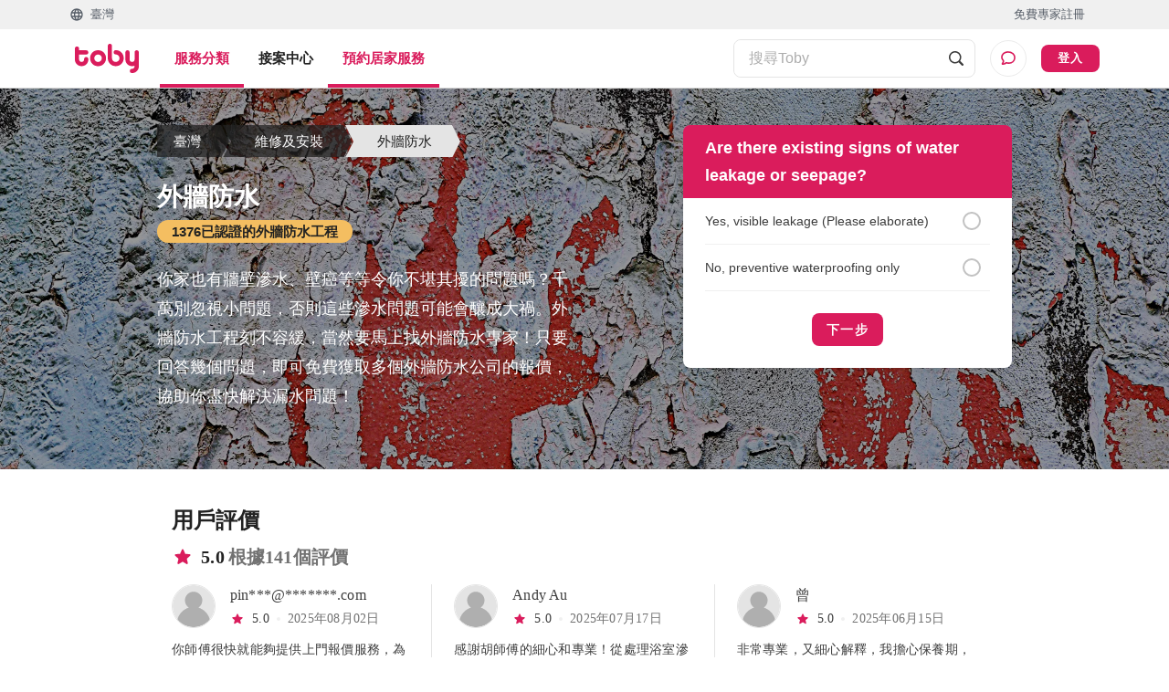

--- FILE ---
content_type: text/html; charset=utf-8
request_url: https://www.hellotoby.com/zh-tw/%E8%81%98%E7%94%A8/%E5%AE%B6%E4%BA%8B%E6%9C%8D%E5%8B%99/%E5%A4%96%E7%89%86%E9%98%B2%E6%B0%B4
body_size: 54704
content:
<!doctype html>
      <html lang="zh-TW">
        <head>
          <title data-rh="true">【牆壁滲水好困擾？】2025外牆防水專家推薦 | Toby</title>
          <meta data-rh="true" charset="UTF-8"/><meta data-rh="true" property="og:site_name" content="Toby "/><meta data-rh="true" property="og:type" content="website"/><meta data-rh="true" property="og:locale" content="zh_TW"/><meta data-rh="true" property="og:locale:alternate" content="en_US"/><meta data-rh="true" property="og:image:width" content="1200"/><meta data-rh="true" property="og:image:height" content="630"/><meta data-rh="true" name="description" content="每逢下雨外牆又開始漏水了嗎？Toby 免費推薦多位經驗豐富的外牆防水專家！只要花三十秒回答你的需求，馬上有專人與你聯繫。除了免費報價，我們更為你準備了外牆防水的資訊，包括：工程施作、滲水問題、費用等等。"/><meta data-rh="true" property="og:url" content="https://www.hellotoby.com/zh-tw/聘用/家事服務/外牆防水"/><meta data-rh="true" property="og:title" content="【牆壁滲水好困擾？】2025外牆防水專家推薦"/><meta data-rh="true" property="og:description" content="每逢下雨外牆又開始漏水了嗎？Toby 免費推薦多位經驗豐富的外牆防水專家！只要花三十秒回答你的需求，馬上有專人與你聯繫。除了免費報價，我們更為你準備了外牆防水的資訊，包括：工程施作、滲水問題、費用等等。"/><meta data-rh="true" property="og:image" content="https://images.prismic.io/hellotoby/f0fcf3a6-4da2-4e43-b08b-1f134ab95492_ppl_wall_sp_tw.jpg?auto=compress,format&amp;rect=413,0,5175,4000&amp;w=828&amp;h=640"/>
          <link data-rh="true" rel="canonical" href="https://www.hellotoby.com/zh-tw/%E8%81%98%E7%94%A8/%E5%AE%B6%E4%BA%8B%E6%9C%8D%E5%8B%99/%E5%A4%96%E7%89%86%E9%98%B2%E6%B0%B4"/>
          <script data-rh="true" type="application/javascript">(function(w,d,t,r,u){ w[u]=w[u]||[];w[u].push({'projectId':'10000','properties':{'pixelId':'10024970'}});var s=d.createElement(t);s.src=r;s.async=true;s.onload=s.onreadystatechange=function(){var y,rs=this.readyState,c=w[u];if(rs&&rs!="complete"&&rs!="loaded"){return}try{y=YAHOO.ywa.I13N.fireBeacon;w[u]=[];w[u].push=function(p){y([p])};y(c)}catch(e){}};var scr=d.getElementsByTagName(t)[0],par=scr.parentNode;par.insertBefore(s,scr)})(window,document,"script","https://s.yimg.com/wi/ytc.js","dotq"); </script><script data-rh="true" type="application/ld+json">{"@context":"http://schema.org","@type":"Product","name":"外牆防水","image":"https://images.prismic.io/hellotoby/f0fcf3a6-4da2-4e43-b08b-1f134ab95492_ppl_wall_sp_tw.jpg?auto=compress,format&rect=413,0,5175,4000&w=828&h=640","description":"每逢下雨外牆又開始漏水了嗎？Toby 免費推薦多位經驗豐富的外牆防水專家！只要花三十秒回答你的需求，馬上有專人與你聯繫。除了免費報價，我們更為你準備了外牆防水的資訊，包括：工程施作、滲水問題、費用等等。","brand":{"@type":"Brand","name":"HelloToby"},"url":"https://www.hellotoby.com/zh-tw/聘用/家事服務/外牆防水","aggregateRating":{"@type":"AggregateRating","ratingValue":"5","reviewCount":"141","bestRating":"5","worstRating":"1"},"positiveNotes":[{"@type":"FAQPage","mainEntity":[{"@type":"Question","name":"外牆防水的重要性","acceptedAnswer":{"@type":"Answer","text":"如果外牆防水沒做好會造成甚麼影響？"}},{"@type":"Question","name":null,"acceptedAnswer":{"@type":"Answer","text":"牆壁滲水會引發很多安全性的問題，像是電線走火、結構損害、引起呼吸道疾病等等，也因此更不能忽視牆壁滲水的問題，否則對於居住環境來說是一個潛在的危機。"}},{"@type":"Question","name":null,"acceptedAnswer":{"@type":"Answer","text":"外牆漏水的原因？"}},{"@type":"Question","name":null,"acceptedAnswer":{"@type":"Answer","text":"灌漿不良：搗實不均、搗實過度都不行，因為會出現骨料分離、或水泌現象。"}},{"@type":"Question","name":null,"acceptedAnswer":{"@type":"Answer","text":"冷縫：冷縫發生之原因，乃為停頓時間超過上述時間，新的混凝土與先澆置已初凝之混凝土組織無法合成一體，兩者之間產生之隙縫，稱為冷縫。"}},{"@type":"Question","name":null,"acceptedAnswer":{"@type":"Answer","text":"外牆裂縫：建築物隨著時間的老化，會因為地震或自身老化出現裂縫。\n窗框坎縫不實：窗框塞縫需要崁縫器進行崁縫作業，主要是利用大氣壓力來工作，崁縫時，必須填滿密實。如果填的不夠密實，日後就會出現滲漏水情形。"}},{"@type":"Question","name":null,"acceptedAnswer":{"@type":"Answer","text":"帷幕框矽膠老化：帷幕牆窗框使用矽膠作業進行防水，但是矽膠本身會因為紫外線長期照射而老化，出現龜裂造成漏水。"}},{"@type":"Question","name":null,"acceptedAnswer":{"@type":"Answer","text":"牆內管線滲漏：牆壁內冷水管、熱水管、冷氣管、電管老化之後，會出現滲漏水情形。"}},{"@type":"Question","name":null,"acceptedAnswer":{"@type":"Answer","text":"壁癌的生成原因？"}},{"@type":"Question","name":null,"acceptedAnswer":{"@type":"Answer","text":"牆壁會滲水的原因即是外牆防水沒有做好，牆壁的表面出現裂縫，水氣就從中滲入，進而溶解水泥中的金屬離子（鉀、鎂、鈣），並且經過反應以後生成氫氧化物，就會引起牆壁生成白華，也就是我們常常看到壁癌的白色粉末，甚至會讓黴菌開始滋長，也就是我們會看到牆壁上有黑綠色的點狀物，這些日積月累就會造成建築結構被破壞，絕對不能輕忽。"}},{"@type":"Question","name":"外牆防水的工程施作","acceptedAnswer":{"@type":"Answer","text":"在施作外牆防水工程前，會先確認您的外牆漏水問題是屬於哪一種，進而安排相對應的解決方。"}},{"@type":"Question","name":null,"acceptedAnswer":{"@type":"Answer","text":"內部滲水問題/壁"}},{"@type":"Question","name":null,"acceptedAnswer":{"@type":"Answer","text":"如果是房屋的內部滲水，大部分是跟安裝管線非常有關，水管管線在當初房屋建造安裝的時候沒有固定好，或者是後來遇到地震，管口鬆脫或管線破裂，造成漏水進而變成壁癌的問題。所以在當初施工的時候，內部管線問題一定要好好安排，不然在日後發生內部滲水問題時，就必須要將牆壁整個打開，重新安排和修復管線來防水。"}},{"@type":"Question","name":null,"acceptedAnswer":{"@type":"Answer","text":"外部滲水問題/壁癌"}},{"@type":"Question","name":null,"acceptedAnswer":{"@type":"Answer","text":"外牆防水的疏漏，也會造成滲水的問題，滲水的外部問題大致上分為這幾項："}},{"@type":"Question","name":null,"acceptedAnswer":{"@type":"Answer","text":"1. 窗框滲水：窗戶接縫處老化或外部填縫不良，水從窗框裂縫進入形成滲水。窗框縫隙引起的滲水問題可用矽利康填補縫隙，防止窗框邊緣壁癌發生。"}},{"@type":"Question","name":null,"acceptedAnswer":{"@type":"Answer","text":"2. 沒有使用防水、耐候性能的外牆建材：為了節省成本，有些人選擇使用鐵皮包覆外牆，鐵皮與牆體間有縫隙，水氣滲入後無法逸散，濕氣被牆體吸附，反而造成更嚴重的潮濕型壁癌。"}},{"@type":"Question","name":null,"acceptedAnswer":{"@type":"Answer","text":"外牆若使用一般油漆，因為沒有耐候功能，外牆防水形同虛設，水氣如賊入無人之地，於是牆壁成了壁癌溫床。"}},{"@type":"Question","name":null,"acceptedAnswer":{"@type":"Answer","text":"石材常見的白華現象，原因來自於石材具有天然毛細孔、吸水性強，為了防止吸收過多水分，安裝前一定要先做防護工程(防酸抗鹼底塗、填縫、水泥漿中加入防水劑、依循正確施工方法……等等)。"}},{"@type":"Question","name":null,"acceptedAnswer":{"@type":"Answer","text":"3. 外牆裂痕：台灣地震多，搖晃會震動建築結構，磁磚或一般油漆，沒有延展性，外表容易破損，水氣經過縫隙進入牆體，又走進了一連串的反應鏈！"}},{"@type":"Question","name":"外牆防水工程的價格？","acceptedAnswer":{"@type":"Answer","text":"防牆防水價格費用，需考慮施作的工序難易程度、防水塗料與保固年限，很難有一致性的報價方式，因此 Toby 提供大家幾個優質的外牆防水工程專家，大家可以先看報價，再作決定。坊間許多價格越便宜的，也不一定就代表越好，畢竟外牆防水工程希望的是能夠一勞永逸地解決問題，如果為了省錢，而導致有些細節沒處理好，日後還是要用更多代價來解決問題。"}},{"@type":"Question","name":null,"acceptedAnswer":{"@type":"Answer","text":"工序難易程度的差別？"}},{"@type":"Question","name":null,"acceptedAnswer":{"@type":"Answer","text":"有些外牆防水工程需要由外部解決，如果是在大樓上，可能就需要用下面這些方式來進行，越高難度的進行，就連同影響到價格。"}},{"@type":"Question","name":null,"acceptedAnswer":{"@type":"Answer","text":"蜘蛛人垂降、高空繩索作業"}},{"@type":"Question","name":null,"acceptedAnswer":{"@type":"Answer","text":"鷹架(需申請路權申請)"}},{"@type":"Question","name":null,"acceptedAnswer":{"@type":"Answer","text":"吊車(需申請路權申請)"}},{"@type":"Question","name":null,"acceptedAnswer":{"@type":"Answer","text":"吊籠(洗窗機) 鷹架搭設與使用吊車，由於受限使用空間，需申請路權才能施作。 另外部份狹窄巷弄，吊車根本無法進入及使用。此時，可以採用蜘蛛人高空繩索作業方式進行。"}},{"@type":"Question","name":null,"acceptedAnswer":{"@type":"Answer","text":"外牆防水可以自己 DIY 嗎？"}},{"@type":"Question","name":null,"acceptedAnswer":{"@type":"Answer","text":"通常不建議自己處理外牆防水問題，外牆防水工程通常牽扯到許多外牆建築本身的材質，經年累月的化學變化，以及各種防水材料的優點，能不能對症下藥。如果要自己 DIY 可能需要事前做許多的功課，但還是建議在 Toby 上尋找外牆防水的專家，為你解決一切的困擾。"}}]}],"reviews":[{"@type":"Review","author":{"@type":"Person","name":"pin***@*******.com"},"datePublished":"2025-08-02","reviewBody":"你師傅很快就能夠提供上門報價服務，為人親切，有問必答。能因應我的需求在四天內完成工作，解決了之前裝修師傅因手藝不佳以造成的滲水問題，最近兩個星期下了幾場大雨，都沒有再出現滲水的跡象。感謝您師傅和他的團隊的內心解說和辛勞工作。","reviewRating":{"@type":"Rating","ratingValue":"5"}},{"@type":"Review","author":{"@type":"Person","name":"Andy Au"},"datePublished":"2025-07-17","reviewBody":"感謝胡師傅的細心和專業！從處理浴室滲漏問題的第一天開始，他展現了卓越的工藝和專業態度。每一天，他用相片和影片詳細呈現工程進度，讓我清楚了解整個過程，讓我更加放心。胡師傅不僅與我分享裝修工程的知識，還經常給予寶貴建議。這次的合作讓我深感安心和滿意。未來，我會毫不猶豫地向有需要的朋友推薦胡師傅。再次感謝！","reviewRating":{"@type":"Rating","ratingValue":"5"}},{"@type":"Review","author":{"@type":"Person","name":"曾"},"datePublished":"2025-06-15","reviewBody":"非常專業，又細心解釋，我擔心保養期，他們都非常好加長保養期。","reviewRating":{"@type":"Rating","ratingValue":"5"}},{"@type":"Review","author":{"@type":"Person","name":"俞生"},"datePublished":"2025-06-12","reviewBody":"師傅修漏水真專業價錢合理，精準定位、徹底解決修漏水問題！查漏快狠準，解決滴水煩惱，完工後滴水不漏，細心可靠！超滿意推薦～👍\n\n","reviewRating":{"@type":"Rating","ratingValue":"5"}}]}</script><script data-rh="true" type="application/ld+json">{"@context":"http://schema.org","@type":"ItemList","itemListElement":[]}</script><script data-rh="true" type="application/ld+json">{"@context":"http://schema.org","@type":"Service","name":"外牆防水","provider":{"@type":"Organization","name":"HelloToby","alternateName":"Toby","url":"https://www.hellotoby.com"}}</script><script data-rh="true" type="application/ld+json">{"@context":"http://schema.org","@type":"BreadcrumbList","itemListElement":[{"@type":"ListItem","position":1,"item":{"@id":"https://www.hellotoby.com/zh-tw","name":"臺灣"}},{"@type":"ListItem","position":2,"item":{"@id":"https://www.hellotoby.com/zh-tw/explore/installation-and-repair","name":"維修及安裝"}},{"@type":"ListItem","position":3,"item":{"@id":"https://www.hellotoby.com/zh-tw/聘用/家事服務/外牆防水","name":"外牆防水"}}]}</script><script data-rh="true" type="application/ld+json">{"@context":"http://schema.org","@type":"LocalBusiness","image":"https://staticfiles3.hellotoby.com/logo/icon-192.png","name":"Toby - 外牆防水","aggregateRating":{"@type":"AggregateRating","ratingValue":"5","reviewCount":"141","bestRating":"5","worstRating":"1"},"review":[{"@type":"Review","author":{"@type":"Person","name":"pin***@*******.com"},"datePublished":"2025-08-02","reviewBody":"你師傅很快就能夠提供上門報價服務，為人親切，有問必答。能因應我的需求在四天內完成工作，解決了之前裝修師傅因手藝不佳以造成的滲水問題，最近兩個星期下了幾場大雨，都沒有再出現滲水的跡象。感謝您師傅和他的團隊的內心解說和辛勞工作。","reviewRating":{"@type":"Rating","ratingValue":"5"}},{"@type":"Review","author":{"@type":"Person","name":"Andy Au"},"datePublished":"2025-07-17","reviewBody":"感謝胡師傅的細心和專業！從處理浴室滲漏問題的第一天開始，他展現了卓越的工藝和專業態度。每一天，他用相片和影片詳細呈現工程進度，讓我清楚了解整個過程，讓我更加放心。胡師傅不僅與我分享裝修工程的知識，還經常給予寶貴建議。這次的合作讓我深感安心和滿意。未來，我會毫不猶豫地向有需要的朋友推薦胡師傅。再次感謝！","reviewRating":{"@type":"Rating","ratingValue":"5"}},{"@type":"Review","author":{"@type":"Person","name":"曾"},"datePublished":"2025-06-15","reviewBody":"非常專業，又細心解釋，我擔心保養期，他們都非常好加長保養期。","reviewRating":{"@type":"Rating","ratingValue":"5"}},{"@type":"Review","author":{"@type":"Person","name":"俞生"},"datePublished":"2025-06-12","reviewBody":"師傅修漏水真專業價錢合理，精準定位、徹底解決修漏水問題！查漏快狠準，解決滴水煩惱，完工後滴水不漏，細心可靠！超滿意推薦～👍\n\n","reviewRating":{"@type":"Rating","ratingValue":"5"}}]}</script>
          
          
          <link rel="shortcut icon" href="https://assets.hellotoby.com/favicon/favicon.ico" />
          <link rel="icon" sizes="16x16 32x32 64x64" href="https://assets.hellotoby.com/favicon/favicon.ico" />
          <link rel="apple-touch-icon" sizes="57x57" href="https://assets.hellotoby.com/favicon/apple-icon-57x57.png">
          <link rel="apple-touch-icon" sizes="60x60" href="https://assets.hellotoby.com/favicon/apple-icon-60x60.png">
          <link rel="apple-touch-icon" sizes="72x72" href="https://assets.hellotoby.com/favicon/apple-icon-72x72.png">
          <link rel="apple-touch-icon" sizes="76x76" href="https://assets.hellotoby.com/favicon/apple-icon-76x76.png">
          <link rel="apple-touch-icon" sizes="114x114" href="https://assets.hellotoby.com/favicon/apple-icon-114x114.png">
          <link rel="apple-touch-icon" sizes="120x120" href="https://assets.hellotoby.com/favicon/apple-icon-120x120.png">
          <link rel="apple-touch-icon" sizes="144x144" href="https://assets.hellotoby.com/favicon/apple-icon-144x144.png">
          <link rel="apple-touch-icon" sizes="152x152" href="https://assets.hellotoby.com/favicon/apple-icon-152x152.png">
          <link rel="apple-touch-icon" sizes="180x180" href="https://assets.hellotoby.com/favicon/apple-icon-180x180.png">
          <link rel="icon" type="image/png" sizes="192x192"  href="https://assets.hellotoby.com/favicon/android-icon-192x192.png">
          <link rel="icon" type="image/png" sizes="32x32" href="https://assets.hellotoby.com/favicon/favicon-32x32.png">
          <link rel="icon" type="image/png" sizes="96x96" href="https://assets.hellotoby.com/favicon/favicon-96x96.png">
          <link rel="icon" type="image/png" sizes="16x16" href="https://assets.hellotoby.com/favicon/favicon-16x16.png">
          <link rel="manifest" href="https://assets.hellotoby.com/favicon/manifest.json">
          <meta name="msapplication-TileColor" content="#ffffff">
          <meta name="msapplication-TileImage" content="https://assets.hellotoby.com/favicon/ms-icon-144x144.png">
          <meta name="msapplication-config" content="http://assets.hellotoby.com/favicon/browserconfig.xml" />
          <meta name="theme-color" content="#ffffff">
          <meta name="viewport" content="width=device-width, initial-scale=1.0, maximum-scale=1.0, user-scalable=no" />
          <meta name="apple-mobile-web-app-capable" content="yes" />
          <meta name="apple-itunes-app" content="app-id=1168549802" />
          <meta name="google-play-app" content="app-id=com.hellotoby.consumer.android" />
          <meta name="facebook-domain-verification" content="w1z6fevuq6qdi07o46u717lj8pl8sk" />
          <style id="jss-server-side">.MuiSvgIcon-root {
  fill: currentColor;
  width: 1em;
  height: 1em;
  display: inline-block;
  font-size: 1.5rem;
  transition: fill 200ms cubic-bezier(0.4, 0, 0.2, 1) 0ms;
  flex-shrink: 0;
  user-select: none;
}
.MuiSvgIcon-colorPrimary {
  color: #DA1C5C;
}
.MuiSvgIcon-colorSecondary {
  color: #2CB5BA;
}
.MuiSvgIcon-colorAction {
  color: rgba(0, 0, 0, 0.54);
}
.MuiSvgIcon-colorError {
  color: #c13515;
}
.MuiSvgIcon-colorDisabled {
  color: #ffffff;
}
.MuiSvgIcon-fontSizeInherit {
  font-size: inherit;
}
.MuiSvgIcon-fontSizeSmall {
  font-size: 1.25rem;
}
.MuiSvgIcon-fontSizeLarge {
  font-size: 2.1875rem;
}
html {
  box-sizing: border-box;
  -webkit-font-smoothing: antialiased;
  -moz-osx-font-smoothing: grayscale;
}
*, *::before, *::after {
  box-sizing: inherit;
}
strong, b {
  font-weight: 700;
}
body {
  color: #3D3D3D;
  margin: 0;
  font-size: 0.875rem;
  font-family: -apple-system, BlinkMacSystemFont, 'Segoe UI', Roboto, 'Helvetica Neue', Helvetica, Arial, 'PingFang HK', 'Microsoft YaHei', 'STHeiti', sans-serif;
  font-weight: 400;
  line-height: 1.43;
  background-color: #fff;
}
@media print {
  body {
    background-color: #fff;
  }
}
body::backdrop {
  background-color: #fff;
}
a {
  color: #3D3D3D;
  text-decoration: none;
}
textarea {
  font-family: -apple-system, BlinkMacSystemFont, 'Segoe UI', Roboto, 'Helvetica Neue', Helvetica, Arial, 'PingFang HK', 'Microsoft YaHei', 'STHeiti', sans-serif;
}
pre {
  font-family: -apple-system, BlinkMacSystemFont, 'Segoe UI', Roboto, 'Helvetica Neue', Helvetica, Arial, 'PingFang HK', 'Microsoft YaHei', 'STHeiti', sans-serif;
}
ol {
  margin: 0;
  padding-left: 32px;
}
ol li {
  padding-left: 16px;
}
.MuiButtonBase-root {
  color: inherit;
  border: 0;
  cursor: pointer;
  margin: 0;
  display: inline-flex;
  outline: 0;
  padding: 0;
  position: relative;
  align-items: center;
  user-select: none;
  border-radius: 0;
  vertical-align: middle;
  -moz-appearance: none;
  justify-content: center;
  text-decoration: none;
  background-color: transparent;
  -webkit-appearance: none;
  -webkit-tap-highlight-color: transparent;
}
.MuiButtonBase-root::-moz-focus-inner {
  border-style: none;
}
.MuiButtonBase-root.Mui-disabled {
  cursor: default;
  pointer-events: none;
}
@media print {
  .MuiButtonBase-root {
    color-adjust: exact;
  }
}
  .MuiButton-root {
    color: #3D3D3D;
    padding: 6px 16px;
    font-size: 0.875rem;
    min-width: 64px;
    box-sizing: border-box;
    transition: background-color 250ms cubic-bezier(0.4, 0, 0.2, 1) 0ms,box-shadow 250ms cubic-bezier(0.4, 0, 0.2, 1) 0ms,border 250ms cubic-bezier(0.4, 0, 0.2, 1) 0ms;
    font-family: -apple-system, BlinkMacSystemFont, 'Segoe UI', Roboto, 'Helvetica Neue', Helvetica, Arial, 'PingFang HK', 'Microsoft YaHei', 'STHeiti', sans-serif;
    font-weight: 600;
    line-height: 1.75;
    border-radius: 8px;
    letter-spacing: 1.25px;
    text-transform: uppercase;
  }
  .MuiButton-root:hover {
    text-decoration: none;
    background-color: rgba(61, 61, 61, 0.04);
  }
  .MuiButton-root.Mui-disabled {
    color: #ffffff;
  }
@media (hover: none) {
  .MuiButton-root:hover {
    background-color: transparent;
  }
}
  .MuiButton-root:hover.Mui-disabled {
    background-color: transparent;
  }
  .MuiButton-label {
    width: 100%;
    display: inherit;
    position: relative;
    align-items: inherit;
    justify-content: inherit;
  }
  .MuiButton-text {
    padding: 6px 8px;
  }
  .MuiButton-textPrimary {
    color: #DA1C5C;
  }
  .MuiButton-textPrimary:hover {
    background-color: rgba(218, 28, 92, 0.04);
  }
@media (hover: none) {
  .MuiButton-textPrimary:hover {
    background-color: transparent;
  }
}
  .MuiButton-textSecondary {
    color: #2CB5BA;
  }
  .MuiButton-textSecondary:hover {
    background-color: rgba(44, 181, 186, 0.04);
  }
@media (hover: none) {
  .MuiButton-textSecondary:hover {
    background-color: transparent;
  }
}
  .MuiButton-outlined {
    border: 1px solid rgba(0, 0, 0, 0.23);
    padding: 5px 15px;
    border-color: #e4e4e4;
  }
  .MuiButton-outlined.Mui-disabled {
    border: 1px solid #AFAFAF;
  }
  .MuiButton-outlinedPrimary {
    color: #DA1C5C;
    border: 1px solid rgba(218, 28, 92, 0.5);
    border-color: #e4e4e4;
  }
  .MuiButton-outlinedPrimary:hover {
    border: 1px solid #DA1C5C;
    background-color: rgba(218, 28, 92, 0.04);
  }
@media (hover: none) {
  .MuiButton-outlinedPrimary:hover {
    background-color: transparent;
  }
}
  .MuiButton-outlinedSecondary {
    color: #2CB5BA;
    border: 1px solid rgba(44, 181, 186, 0.5);
    border-color: #e4e4e4;
  }
  .MuiButton-outlinedSecondary:hover {
    border: 1px solid #2CB5BA;
    background-color: rgba(44, 181, 186, 0.04);
  }
  .MuiButton-outlinedSecondary.Mui-disabled {
    border: 1px solid #ffffff;
  }
@media (hover: none) {
  .MuiButton-outlinedSecondary:hover {
    background-color: transparent;
  }
}
  .MuiButton-contained {
    color: rgba(0, 0, 0, 0.87);
    box-shadow: 0px 1px 5px 0px rgba(61,61,61,0.04),0px 2px 2px 0px rgba(61,61,61,0.04),0px 3px 1px -2px rgba(61,61,61,0.08);
    background-color: #e0e0e0;
  }
  .MuiButton-contained:hover {
    box-shadow: 0px 2px 4px -1px rgba(61,61,61,0.04),0px 4px 5px 0px rgba(61,61,61,0.04),0px 1px 10px 0px rgba(61,61,61,0.08);
    background-color: #d5d5d5;
  }
  .MuiButton-contained.Mui-focusVisible {
    box-shadow: 0px 3px 5px -1px rgba(61,61,61,0.04),0px 6px 10px 0px rgba(61,61,61,0.04),0px 1px 18px 0px rgba(61,61,61,0.08);
  }
  .MuiButton-contained:active {
    box-shadow: 0px 5px 5px -3px rgba(61,61,61,0.04),0px 8px 10px 1px rgba(61,61,61,0.04),0px 3px 14px 2px rgba(61,61,61,0.08);
  }
  .MuiButton-contained.Mui-disabled {
    color: #ffffff;
    box-shadow: none;
    background-color: #AFAFAF;
  }
@media (hover: none) {
  .MuiButton-contained:hover {
    box-shadow: 0px 1px 5px 0px rgba(61,61,61,0.04),0px 2px 2px 0px rgba(61,61,61,0.04),0px 3px 1px -2px rgba(61,61,61,0.08);
    background-color: #e0e0e0;
  }
}
  .MuiButton-contained:hover.Mui-disabled {
    background-color: #AFAFAF;
  }
  .MuiButton-containedPrimary {
    color: #ffffff;
    background-color: #DA1C5C;
  }
  .MuiButton-containedPrimary:hover {
    background-color: rgb(152, 19, 64);
  }
@media (hover: none) {
  .MuiButton-containedPrimary:hover {
    background-color: #DA1C5C;
  }
}
  .MuiButton-containedSecondary {
    color: #ffffff;
    background-color: #2CB5BA;
  }
  .MuiButton-containedSecondary:hover {
    background-color: rgb(30, 126, 130);
  }
@media (hover: none) {
  .MuiButton-containedSecondary:hover {
    background-color: #2CB5BA;
  }
}
  .MuiButton-disableElevation {
    box-shadow: none;
  }
  .MuiButton-disableElevation:hover {
    box-shadow: none;
  }
  .MuiButton-disableElevation.Mui-focusVisible {
    box-shadow: none;
  }
  .MuiButton-disableElevation:active {
    box-shadow: none;
  }
  .MuiButton-disableElevation.Mui-disabled {
    box-shadow: none;
  }
  .MuiButton-colorInherit {
    color: inherit;
    border-color: currentColor;
  }
  .MuiButton-textSizeSmall {
    padding: 4px 5px;
    font-size: 0.8125rem;
  }
  .MuiButton-textSizeLarge {
    padding: 8px 11px;
    font-size: 0.9375rem;
  }
  .MuiButton-outlinedSizeSmall {
    padding: 3px 9px;
    font-size: 0.8125rem;
  }
  .MuiButton-outlinedSizeLarge {
    padding: 7px 21px;
    font-size: 0.9375rem;
  }
  .MuiButton-containedSizeSmall {
    padding: 4px 10px;
    font-size: 0.8125rem;
  }
  .MuiButton-containedSizeLarge {
    padding: 8px 22px;
    font-size: 0.9375rem;
  }
  .MuiButton-fullWidth {
    width: 100%;
  }
  .MuiButton-startIcon {
    flex: 0 1 0%;
    display: inherit;
    margin-left: -4px;
    margin-right: 8px;
  }
  .MuiButton-startIcon.MuiButton-iconSizeSmall {
    margin-left: -2px;
  }
  .MuiButton-endIcon {
    display: inherit;
    margin-left: 8px;
    margin-right: -4px;
  }
  .MuiButton-endIcon.MuiButton-iconSizeSmall {
    margin-right: -2px;
  }
  .MuiButton-iconSizeSmall > *:first-child {
    font-size: 18px;
  }
  .MuiButton-iconSizeMedium > *:first-child {
    font-size: 20px;
  }
  .MuiButton-iconSizeLarge > *:first-child {
    font-size: 22px;
  }
  .jss9 {
    margin-right: 4px;
  }
  .jss10 {
    visibility: hidden;
  }
  .jss11 {
    margin-left: 0;
    margin-right: 4px;
  }
  .jss12 {
    margin-left: 4px;
    margin-right: 0;
  }
  .jss13 {
    color: #AFAFAF !important;
    border-color: #e4e4e4;
  }
@media print {
  .MuiDialog-root {
    position: absolute !important;
  }
}
  .MuiDialog-scrollPaper {
    display: flex;
    align-items: center;
    justify-content: center;
  }
  .MuiDialog-scrollBody {
    overflow-x: hidden;
    overflow-y: auto;
    text-align: center;
  }
  .MuiDialog-scrollBody:after {
    width: 0;
    height: 100%;
    content: "";
    display: inline-block;
    vertical-align: middle;
  }
  .MuiDialog-container {
    height: 100%;
    outline: 0;
  }
@media print {
  .MuiDialog-container {
    height: auto;
  }
}
  .MuiDialog-paper {
    margin: 16px;
    position: relative;
    overflow-y: auto;
  }
@media print {
  .MuiDialog-paper {
    box-shadow: none;
    overflow-y: visible;
  }
}
  .MuiDialog-paperScrollPaper {
    display: flex;
    max-height: calc(100% - 64px);
    flex-direction: column;
  }
  .MuiDialog-paperScrollBody {
    display: inline-block;
    text-align: left;
    vertical-align: middle;
  }
  .MuiDialog-paperWidthFalse {
    max-width: calc(100% - 64px);
  }
  .MuiDialog-paperWidthXs {
    max-width: 444px;
  }
@media (max-width:507.95px) {
  .MuiDialog-paperWidthXs.MuiDialog-paperScrollBody {
    max-width: calc(100% - 64px);
  }
}
  .MuiDialog-paperWidthSm {
    max-width: 360px;
  }
@media (max-width:663.95px) {
  .MuiDialog-paperWidthSm.MuiDialog-paperScrollBody {
    max-width: 280px;
  }
}
  .MuiDialog-paperWidthMd {
    max-width: 552px;
  }
@media (max-width:1023.95px) {
  .MuiDialog-paperWidthMd.MuiDialog-paperScrollBody {
    max-width: 552px;
  }
}
@media (max-width:615.95px) {
  .MuiDialog-paperWidthMd.MuiDialog-paperScrollBody {
    max-width: calc(100% - 32px);
  }
}
  .MuiDialog-paperWidthLg {
    max-width: 744px;
  }
@media (max-width:1343.95px) {
  .MuiDialog-paperWidthLg.MuiDialog-paperScrollBody {
    max-width: 744px;
  }
}
@media (max-width:807.95px) {
  .MuiDialog-paperWidthLg.MuiDialog-paperScrollBody {
    max-width: calc(100% - 32px);
  }
}
  .MuiDialog-paperWidthXl {
    max-width: 1920px;
  }
@media (max-width:1983.95px) {
  .MuiDialog-paperWidthXl.MuiDialog-paperScrollBody {
    max-width: calc(100% - 64px);
  }
}
  .MuiDialog-paperFullWidth {
    width: calc(100% - 32px);
  }
  .MuiDialog-paperFullScreen {
    width: 100%;
    height: 100%;
    margin: 0;
    max-width: 100%;
    max-height: none;
    border-radius: 0;
  }
  .MuiDialog-paperFullScreen.MuiDialog-paperScrollBody {
    margin: 0;
    max-width: 100%;
  }
  .jss14 {
    top: 0;
    left: 0;
    padding: 16px;
    z-index: 2;
    position: absolute;
  }
@media (min-width:960px) {
  .jss14 {
    top: 0;
    left: unset;
    right: 0;
  }
}
  .jss15 {
    top: 0;
    right: 0;
    padding: 16px;
    z-index: 2;
    position: absolute;
  }
@media (min-width:960px) {
  .jss15 {
    top: 0;
    left: unset;
    right: 0;
    padding: 16px;
  }
}
  .jss16 {
    padding: 24px 24px 16px;
    font-size: 1.25rem;
    min-height: 56px;
    font-weight: 600;
    line-height: 1.4;
  }
  .jss17 {
    padding: 24px 24px 16px;;
    font-size: 1.25rem;
    text-align: center;
    font-weight: 600;
    line-height: 1.4;
  }
  .jss18 {
    padding: 0 16px 16px;
    font-size: 1.25rem;
    font-weight: 600;
    line-height: 1.4;
  }
@media (min-width:960px) {
  .jss18 {
    padding: 0 24px 16px;
  }
}
  .jss19 {
    padding: 0 16px 16px;
    font-size: 1.25rem;
    text-align: center;
    font-weight: 600;
    line-height: 1.4;
  }
@media (min-width:960px) {
  .jss19 {
    padding: 0 24px 16px;
  }
}
  .jss20 {
    height: calc(100% - 112px);
  }
@media (min-width:960px) {
  .jss21 {
    padding: 16px 24px;
  }
}
  .jss22 {
    height: 100%;
    padding: 16px;
  }
  .jss23 {
    height: calc(100vh - 56px);
    padding: 16px;
  }
  .jss24 {
    height: calc(100vh - 56px);
    padding: 0;
  }
  .jss25 {
    padding: 0;
  }
  .jss25:first-child {
    padding-top: 0;
  }
  .jss26 {
    padding: 0;
  }
  .jss26:first-child {
    padding-top: 0;
  }
  .jss27 {
    padding: 8px 24px;
    border-top: 0;
    border-bottom: 0;
  }
  .jss28 {
    padding: 0;
    border-top: 0;
    border-bottom: 0;
  }
  .jss28:first-child {
    padding-top: 0;
  }
  .jss29 {
    padding: 10px 16px;
  }
  .jss30 {
    padding: 24px;
  }
  .jss31 {
    padding: 16px;
  }
  .jss32 {
    padding: 10px 16px;
    justify-content: space-between;
  }
  .jss33 {
    left: 0;
    bottom: 0;
    height: auto;
    position: absolute;
    max-height: calc(100dvh - 56px);
    border-top-left-radius: 20px;
    border-top-right-radius: 20px;
  }
  .MuiFormControl-root {
    width: 100%;
    border: 0;
    margin: 0;
    display: inline-flex;
    padding: 0;
    position: relative;
    min-width: 0;
    flex-direction: column;
    vertical-align: top;
  }
  .MuiFormControl-marginNormal {
    margin-top: 16px;
    margin-bottom: 8px;
  }
  .MuiFormControl-marginDense {
    margin-top: 8px;
    margin-bottom: 4px;
  }
  .MuiFormControl-fullWidth {
    width: 100%;
  }
@keyframes mui-auto-fill {}
@keyframes mui-auto-fill-cancel {}
  .MuiInputBase-root {
    color: #3D3D3D;
    cursor: text;
    display: inline-flex;
    position: relative;
    font-size: 1rem;
    box-sizing: border-box;
    align-items: center;
    font-family: -apple-system, BlinkMacSystemFont, 'Segoe UI', Roboto, 'Helvetica Neue', Helvetica, Arial, 'PingFang HK', 'Microsoft YaHei', 'STHeiti', sans-serif;
    font-weight: 400;
    line-height: 1.1876em;
  }
  .MuiInputBase-root.Mui-disabled {
    color: rgba(0, 0, 0, 0.38);
    cursor: default;
  }
  .MuiInputBase-adornedEnd {
    padding-right: 8px;
  }
  .MuiInputBase-multiline {
    padding: 6px 0 7px;
  }
  .MuiInputBase-multiline.MuiInputBase-marginDense {
    padding-top: 3px;
  }
  .MuiInputBase-fullWidth {
    width: 100%;
  }
  .MuiInputBase-input {
    font: inherit;
    color: currentColor;
    width: 100%;
    border: 0;
    height: 1.1876em;
    margin: 0;
    display: block;
    padding: 6px 0 7px;
    min-width: 0;
    background: none;
    box-sizing: content-box;
    animation-name: mui-auto-fill-cancel;
    letter-spacing: inherit;
    animation-duration: 10ms;
    -webkit-tap-highlight-color: transparent;
  }
  .MuiInputBase-input::-webkit-input-placeholder {
    color: currentColor;
    opacity: 0.42;
    transition: opacity 200ms cubic-bezier(0.4, 0, 0.2, 1) 0ms;
  }
  .MuiInputBase-input::-moz-placeholder {
    color: currentColor;
    opacity: 0.42;
    transition: opacity 200ms cubic-bezier(0.4, 0, 0.2, 1) 0ms;
  }
  .MuiInputBase-input:-ms-input-placeholder {
    color: currentColor;
    opacity: 0.42;
    transition: opacity 200ms cubic-bezier(0.4, 0, 0.2, 1) 0ms;
  }
  .MuiInputBase-input::-ms-input-placeholder {
    color: currentColor;
    opacity: 0.42;
    transition: opacity 200ms cubic-bezier(0.4, 0, 0.2, 1) 0ms;
  }
  .MuiInputBase-input:focus {
    outline: 0;
  }
  .MuiInputBase-input:invalid {
    box-shadow: none;
  }
  .MuiInputBase-input::-webkit-search-decoration {
    -webkit-appearance: none;
  }
  .MuiInputBase-input.Mui-disabled {
    opacity: 1;
  }
  .MuiInputBase-input:-webkit-autofill {
    animation-name: mui-auto-fill;
    animation-duration: 5000s;
  }
  label[data-shrink=false] + .MuiInputBase-formControl .MuiInputBase-input::-webkit-input-placeholder {
    opacity: 0 !important;
  }
  label[data-shrink=false] + .MuiInputBase-formControl .MuiInputBase-input::-moz-placeholder {
    opacity: 0 !important;
  }
  label[data-shrink=false] + .MuiInputBase-formControl .MuiInputBase-input:-ms-input-placeholder {
    opacity: 0 !important;
  }
  label[data-shrink=false] + .MuiInputBase-formControl .MuiInputBase-input::-ms-input-placeholder {
    opacity: 0 !important;
  }
  label[data-shrink=false] + .MuiInputBase-formControl .MuiInputBase-input:focus::-webkit-input-placeholder {
    opacity: 0.42;
  }
  label[data-shrink=false] + .MuiInputBase-formControl .MuiInputBase-input:focus::-moz-placeholder {
    opacity: 0.42;
  }
  label[data-shrink=false] + .MuiInputBase-formControl .MuiInputBase-input:focus:-ms-input-placeholder {
    opacity: 0.42;
  }
  label[data-shrink=false] + .MuiInputBase-formControl .MuiInputBase-input:focus::-ms-input-placeholder {
    opacity: 0.42;
  }
  .MuiInputBase-inputMarginDense {
    padding-top: 3px;
  }
  .MuiInputBase-inputMultiline {
    height: auto;
    resize: none;
    padding: 0;
  }
  .MuiInputBase-inputTypeSearch {
    -moz-appearance: textfield;
    -webkit-appearance: textfield;
  }
  .MuiInput-root {
    position: relative;
  }
  label + .MuiInput-formControl {
    margin-top: 8px;
  }
  .MuiInput-colorSecondary.MuiInput-underline:after {
    border-bottom-color: #2CB5BA;
  }
  .MuiInput-underline:after {
    left: 0;
    right: 0;
    bottom: 0;
    content: "";
    position: absolute;
    transform: scaleX(0);
    transition: transform 200ms cubic-bezier(0.0, 0, 0.2, 1) 0ms;
    border-bottom: 2px solid #DA1C5C;
    pointer-events: none;
  }
  .MuiInput-underline.Mui-focused:after {
    transform: scaleX(1);
  }
  .MuiInput-underline.Mui-error:after {
    transform: scaleX(1);
    border-bottom-color: #c13515;
  }
  .MuiInput-underline:before {
    left: 0;
    right: 0;
    bottom: 0;
    content: "\00a0";
    position: absolute;
    transition: border-bottom-color 200ms cubic-bezier(0.4, 0, 0.2, 1) 0ms;
    border-bottom: 1px solid rgba(0, 0, 0, 0.42);
    pointer-events: none;
  }
  .MuiInput-underline:hover:not(.Mui-disabled):before {
    border-bottom: 2px solid #3D3D3D;
  }
  .MuiInput-underline.Mui-disabled:before {
    border-bottom-style: dotted;
  }
@media (hover: none) {
  .MuiInput-underline:hover:not(.Mui-disabled):before {
    border-bottom: 1px solid rgba(0, 0, 0, 0.42);
  }
}
  .MuiInputAdornment-root {
    height: 0.01em;
    display: flex;
    max-height: 2em;
    align-items: center;
    white-space: nowrap;
  }
  .MuiInputAdornment-filled.MuiInputAdornment-positionStart:not(.MuiInputAdornment-hiddenLabel) {
    margin-top: 16px;
  }
  .MuiInputAdornment-positionStart {
    margin-right: 8px;
  }
  .MuiInputAdornment-positionEnd {
    margin-left: 8px;
    padding-right: 8px;
  }
  .MuiInputAdornment-disablePointerEvents {
    pointer-events: none;
  }
  .jss2 {
    border: 1px solid #c13515 !important;
    padding: 0;
    border-radius: 8px;
    background-color: #ffffff;
  }
  .jss3 {
    border: 1px solid #3D3D3D;
    padding: 0;
    border-radius: 8px;
    background-color: #ffffff;
  }
  .jss4 {
    border: 1px solid #e4e4e4;
    padding: 0;
    border-radius: 8px;
    background-color: #ffffff;
  }
  .jss5 {
    border: 0;
    height: unset;
    font-size: 1rem;
    line-height: 1.5rem;
    padding-top: 15px;
    padding-left: 16px;
    border-radius: 8px;
    padding-right: 16px;
    padding-bottom: 15px;
    background-color: #ffffff;
  }
  .jss6 {
    padding-right: 16px;
  }
  .jss7 {
    color: #3D3D3D;
    padding-left: 16px;
  }
  .jss8 {
    border: 0;
    height: unset;
    font-size: 1rem;
    line-height: 1.5rem;
    padding-top: 15px;
    padding-left: 0;
    border-radius: 8px;
    padding-right: 16px;
    padding-bottom: 15px;
    background-color: #ffffff;
  }
  .jss1 {
    background-color: #3D3D3D;
  }</style>
          
          <style data-styled="true" data-styled-version="5.3.3">.ejMWXl{position:relative;}/*!sc*/
data-styled.g40[id="sc-13uquyv-2"]{content:"ejMWXl,"}/*!sc*/
.eUnZkb{position:relative;display:-webkit-box;display:-webkit-flex;display:-ms-flexbox;display:flex;-webkit-flex-direction:column;-ms-flex-direction:column;flex-direction:column;background-color:#ffffff;}/*!sc*/
data-styled.g45[id="sc-1gczl2l-0"]{content:"eUnZkb,"}/*!sc*/
.gSqlcb{position:relative;width:100%;display:-webkit-box;display:-webkit-flex;display:-ms-flexbox;display:flex;-webkit-flex-flow:row nowrap;-ms-flex-flow:row nowrap;flex-flow:row nowrap;-webkit-box-pack:start;-webkit-justify-content:flex-start;-ms-flex-pack:start;justify-content:flex-start;-webkit-align-items:center;-webkit-box-align:center;-ms-flex-align:center;align-items:center;}/*!sc*/
data-styled.g109[id="gycz1z-0"]{content:"gSqlcb,"}/*!sc*/
.bfqMAl{margin-left:8px;font-family:PingFang HK;font-size:14px;line-height:20px;-webkit-letter-spacing:0.25px;-moz-letter-spacing:0.25px;-ms-letter-spacing:0.25px;letter-spacing:0.25px;}/*!sc*/
data-styled.g110[id="gycz1z-1"]{content:"bfqMAl,"}/*!sc*/
.fvQZtL{margin:0 !important;font-size:14px;line-height:24px;color:#727272;}/*!sc*/
data-styled.g199[id="sc-1tnydv7-0"]{content:"fvQZtL,"}/*!sc*/
.bPxVqE{font-family:PingFang HK;font-weight:600;font-size:20px;line-height:28px;-webkit-letter-spacing:0.15px;-moz-letter-spacing:0.15px;-ms-letter-spacing:0.15px;letter-spacing:0.15px;}/*!sc*/
data-styled.g200[id="sc-1tnydv7-1"]{content:"bPxVqE,"}/*!sc*/
.bYzYPN{width:100%;position:relative;}/*!sc*/
@media (min-width:58.5em){.bYzYPN{max-width:1192px;margin:0 auto;padding:0 32px;}}/*!sc*/
data-styled.g619[id="sc-1diafni-1"]{content:"bYzYPN,"}/*!sc*/
.emPPRJ{position:relative;width:100%;z-index:200;background:#ffffff;}/*!sc*/
@media (min-width:58.5em){.emPPRJ{width:unset;background:unset;}}/*!sc*/
data-styled.g643[id="sc-1qj1cgm-0"]{content:"emPPRJ,"}/*!sc*/
.iMnayz{display:-webkit-box;display:-webkit-flex;display:-ms-flexbox;display:flex;-webkit-align-items:center;-webkit-box-align:center;-ms-flex-align:center;align-items:center;padding:8px 16px;width:100%;}/*!sc*/
@media (min-width:58.5em){.iMnayz{padding:0;}}/*!sc*/
data-styled.g644[id="sc-1qj1cgm-1"]{content:"iMnayz,"}/*!sc*/
.kuoa-dq{background-color:unset;padding-top:0;width:100%;}/*!sc*/
.kuoa-dq input{padding:8px 16px;}/*!sc*/
data-styled.g645[id="sc-1qj1cgm-2"]{content:"kuoa-dq,"}/*!sc*/
.gdTAuI{list-style-type:none;line-height:inherit;display:-webkit-box;display:-webkit-flex;display:-ms-flexbox;display:flex;width:50%;min-width:-webkit-fit-content;min-width:-moz-fit-content;min-width:fit-content;padding:12px 0;}/*!sc*/
@media (min-width:58.5em){.gdTAuI{width:100%;padding:4px 0;}}/*!sc*/
data-styled.g729[id="sc-1jfhu6m-0"]{content:"gdTAuI,"}/*!sc*/
.fMhxck{color:#565D67;font-size:13px;line-height:20px;}/*!sc*/
.fMhxck:hover,.fMhxck:focus,.fMhxck:active{color:lighten(#223d56,10);}/*!sc*/
@media (min-width:58.5em){.fMhxck{font-size:13px;}}/*!sc*/
data-styled.g730[id="sc-1jfhu6m-1"]{content:"fMhxck,"}/*!sc*/
.ffEnPg{font-size:15px;line-height:1;padding-bottom:12px;color:#565D67;font-weight:bold;}/*!sc*/
@media (min-width:58.5em){.ffEnPg{font-size:18px;line-height:27px;padding-bottom:8px;}}/*!sc*/
data-styled.g731[id="orefij-0"]{content:"ffEnPg,"}/*!sc*/
.lawOJU{padding-left:0;line-height:1;margin-bottom:0;padding-bottom:28px;}/*!sc*/
@media (min-width:58.5em){.lawOJU{display:block;padding-bottom:0;}}/*!sc*/
data-styled.g732[id="orefij-1"]{content:"lawOJU,"}/*!sc*/
.eJhLZJ{display:-webkit-box;display:-webkit-flex;display:-ms-flexbox;display:flex;-webkit-box-pack:start;-webkit-justify-content:flex-start;-ms-flex-pack:start;justify-content:flex-start;-webkit-align-items:center;-webkit-box-align:center;-ms-flex-align:center;align-items:center;margin:0;padding-bottom:0;padding-left:0;}/*!sc*/
@media (min-width:58.5em){.eJhLZJ{padding-right:32px;}}/*!sc*/
data-styled.g733[id="sc-8uexct-0"]{content:"eJhLZJ,"}/*!sc*/
.cCzPeC{list-style-type:none;display:-webkit-box;display:-webkit-flex;display:-ms-flexbox;display:flex;}/*!sc*/
data-styled.g734[id="sc-8uexct-1"]{content:"cCzPeC,"}/*!sc*/
.cACPxA{line-height:0;padding-right:16px;height:40px;}/*!sc*/
@media (min-width:58.5em){.cACPxA{padding:0 5px;}}/*!sc*/
.cACPxA svg{cursor:'pointer';}/*!sc*/
.cACPxA:hover > svg{-webkit-transform:scale(1.1);-ms-transform:scale(1.1);transform:scale(1.1);}/*!sc*/
data-styled.g735[id="sc-8uexct-2"]{content:"cACPxA,"}/*!sc*/
.jbuSPv{position:relative;width:100%;background:#ffffff;border-top:1px solid #ebebeb;padding-bottom:0px;}/*!sc*/
data-styled.g737[id="wrmns4-0"]{content:"jbuSPv,"}/*!sc*/
.hzyhhr{position:relative;background:#ffffff;}/*!sc*/
data-styled.g738[id="wrmns4-1"]{content:"hzyhhr,"}/*!sc*/
.kMTpjd{height:100%;display:-webkit-box;display:-webkit-flex;display:-ms-flexbox;display:flex;-webkit-flex-flow:column nowrap;-ms-flex-flow:column nowrap;flex-flow:column nowrap;padding:40px 24px;}/*!sc*/
@media (min-width:58.5em){.kMTpjd{-webkit-align-items:center;-webkit-box-align:center;-ms-flex-align:center;align-items:center;-webkit-flex-flow:row nowrap;-ms-flex-flow:row nowrap;flex-flow:row nowrap;-webkit-box-pack:justify;-webkit-justify-content:space-between;-ms-flex-pack:justify;justify-content:space-between;padding:32px 0;}}/*!sc*/
data-styled.g739[id="wrmns4-2"]{content:"kMTpjd,"}/*!sc*/
.fSLfuK{display:-webkit-box;display:-webkit-flex;display:-ms-flexbox;display:flex;-webkit-flex-flow:column nowrap;-ms-flex-flow:column nowrap;flex-flow:column nowrap;padding-top:18px;}/*!sc*/
@media (min-width:58.5em){.fSLfuK{padding-top:0;-webkit-align-items:center;-webkit-box-align:center;-ms-flex-align:center;align-items:center;-webkit-flex-flow:row nowrap;-ms-flex-flow:row nowrap;flex-flow:row nowrap;}}/*!sc*/
data-styled.g740[id="wrmns4-3"]{content:"fSLfuK,"}/*!sc*/
.lnQqLC{display:-webkit-box;display:-webkit-flex;display:-ms-flexbox;display:flex;-webkit-flex-flow:row wrap;-ms-flex-flow:row wrap;flex-flow:row wrap;border-top:1px solid #D9D9D9;padding:40px 24px;}/*!sc*/
@media (min-width:58.5em){.lnQqLC{-webkit-flex-flow:row nowrap;-ms-flex-flow:row nowrap;flex-flow:row nowrap;padding:64px 0;}}/*!sc*/
data-styled.g741[id="wrmns4-4"]{content:"lnQqLC,"}/*!sc*/
.csOrCs{position:relative;display:block;margin:0;width:102px;height:44px;}/*!sc*/
data-styled.g742[id="wrmns4-5"]{content:"csOrCs,"}/*!sc*/
.iYdePN{width:50%;}/*!sc*/
@media (min-width:58.5em){.iYdePN{width:calc(100% / 5);border-bottom:0;}}/*!sc*/
data-styled.g743[id="wrmns4-6"]{content:"iYdePN,"}/*!sc*/
h1,h2,h3{margin-top:0;margin-bottom:0;}/*!sc*/
data-styled.g745[id="sc-global-eqqclV1"]{content:"sc-global-eqqclV1,"}/*!sc*/
.ihTZxl{position:relative;width:100%;height:100%;background-color:#ffffff;border:1px solid #e4e4e4;padding:16px;border-radius:16px;display:-webkit-box;display:-webkit-flex;display:-ms-flexbox;display:flex;-webkit-flex-direction:column;-ms-flex-direction:column;flex-direction:column;}/*!sc*/
data-styled.g769[id="sc-18hngkj-0"]{content:"ihTZxl,"}/*!sc*/
.kiRDSz{font-family:PingFang HK;font-size:16px;line-height:24px;-webkit-letter-spacing:0.15px;-moz-letter-spacing:0.15px;-ms-letter-spacing:0.15px;letter-spacing:0.15px;color:#3D3D3D;margin-bottom:4px;}/*!sc*/
data-styled.g770[id="sc-18hngkj-1"]{content:"kiRDSz,"}/*!sc*/
.iYNjQg{word-break:break-all;display:-webkit-box;display:-webkit-flex;display:-ms-flexbox;display:flex;-webkit-flex-direction:column;-ms-flex-direction:column;flex-direction:column;-webkit-box-pack:justify;-webkit-justify-content:space-between;-ms-flex-pack:justify;justify-content:space-between;-webkit-flex:1;-ms-flex:1;flex:1;}/*!sc*/
data-styled.g771[id="sc-18hngkj-2"]{content:"iYNjQg,"}/*!sc*/
.fBNtnJ{display:-webkit-box;display:-webkit-flex;display:-ms-flexbox;display:flex;-webkit-align-items:center;-webkit-box-align:center;-ms-flex-align:center;align-items:center;font-family:PingFang HK;font-size:14px;line-height:20px;-webkit-letter-spacing:0.25px;-moz-letter-spacing:0.25px;-ms-letter-spacing:0.25px;letter-spacing:0.25px;}/*!sc*/
data-styled.g772[id="sc-18hngkj-3"]{content:"fBNtnJ,"}/*!sc*/
.efwreB{-webkit-flex:0;-ms-flex:0;flex:0;}/*!sc*/
data-styled.g773[id="sc-18hngkj-4"]{content:"efwreB,"}/*!sc*/
.dDqKUZ{color:#3D3D3D;margin-bottom:0 !important;word-break:break-all;font-family:PingFang HK;font-size:14px;line-height:20px;-webkit-letter-spacing:0.25px;-moz-letter-spacing:0.25px;-ms-letter-spacing:0.25px;letter-spacing:0.25px;overflow:hidden;text-overflow:ellipsis;display:-webkit-box;-webkit-box-orient:vertical;-webkit-line-clamp:4;}/*!sc*/
data-styled.g774[id="sc-18hngkj-5"]{content:"dDqKUZ,"}/*!sc*/
.lkIENF{height:4px;width:4px;border-radius:50%;background-color:#F0F0F0;margin:0 8px;}/*!sc*/
data-styled.g775[id="sc-18hngkj-6"]{content:"lkIENF,"}/*!sc*/
.emllhO{color:#727272;}/*!sc*/
data-styled.g776[id="sc-18hngkj-7"]{content:"emllhO,"}/*!sc*/
.hPdcvy{display:-webkit-box;display:-webkit-flex;display:-ms-flexbox;display:flex;}/*!sc*/
data-styled.g778[id="sc-18hngkj-9"]{content:"hPdcvy,"}/*!sc*/
.bHxjrp{-webkit-flex:0 0 auto;-ms-flex:0 0 auto;flex:0 0 auto;border:1px solid #e4e4e4;border-radius:50%;}/*!sc*/
data-styled.g780[id="sc-18hngkj-11"]{content:"bHxjrp,"}/*!sc*/
.goPMAB{padding-left:16px;}/*!sc*/
data-styled.g781[id="sc-18hngkj-12"]{content:"goPMAB,"}/*!sc*/
@media (min-width:58.5em){.coMKar{margin:0 auto;}}/*!sc*/
data-styled.g790[id="sc-5nt6fx-0"]{content:"coMKar,"}/*!sc*/
.hJzTJG{color:#222222;display:-webkit-box;display:-webkit-flex;display:-ms-flexbox;display:flex;-webkit-box-pack:justify;-webkit-justify-content:space-between;-ms-flex-pack:justify;justify-content:space-between;-webkit-align-items:left;-webkit-box-align:left;-ms-flex-align:left;align-items:left;-webkit-flex-direction:column;-ms-flex-direction:column;flex-direction:column;padding-left:16px;}/*!sc*/
@media (min-width:58.5em){.hJzTJG{padding-left:0;-webkit-align-items:flex-start;-webkit-box-align:flex-start;-ms-flex-align:flex-start;align-items:flex-start;}}/*!sc*/
data-styled.g791[id="sc-5nt6fx-1"]{content:"hJzTJG,"}/*!sc*/
.dhqzDi{margin-bottom:16px;margin-top:0;font-family:PingFang HK;font-size:24px;line-height:36px;font-weight:600;}/*!sc*/
@media (min-width:58.5em){.dhqzDi{margin-bottom:8px;}}/*!sc*/
data-styled.g792[id="sc-5nt6fx-2"]{content:"dhqzDi,"}/*!sc*/
.jIOYPF{color:#727272;font-family:PingFang HK;font-weight:600;font-size:20px;line-height:28px;-webkit-letter-spacing:0.15px;-moz-letter-spacing:0.15px;-ms-letter-spacing:0.15px;letter-spacing:0.15px;margin-left:4px;}/*!sc*/
data-styled.g793[id="sc-5nt6fx-3"]{content:"jIOYPF,"}/*!sc*/
.dJgINR{display:grid;overflow-x:scroll;-ms-overflow-style:none;-webkit-overflow-scrolling:touch;overflow:-moz-scrollbars-none;grid-template-columns:80vw 80vw 80vw 1px;grid-column-gap:16px;padding-left:16px;}/*!sc*/
.dJgINR::-webkit-scrollbar{-webkit-appearance:none;}/*!sc*/
.dJgINR:after{content:'';display:block;width:1px;min-height:50px;}/*!sc*/
@media (min-width:58.5em){.dJgINR{grid-template-columns:repeat(3,minmax(0,1fr));overflow-x:unset;grid-gap:24px;padding-left:0;}.dJgINR:after{display:none;}}/*!sc*/
data-styled.g794[id="sc-5nt6fx-4"]{content:"dJgINR,"}/*!sc*/
.gSeuNO{display:-webkit-box;display:-webkit-flex;display:-ms-flexbox;display:flex;-webkit-flex-direction:row;-ms-flex-direction:row;flex-direction:row;-webkit-align-items:center;-webkit-box-align:center;-ms-flex-align:center;align-items:center;margin-bottom:16px;}/*!sc*/
data-styled.g795[id="sc-5nt6fx-5"]{content:"gSeuNO,"}/*!sc*/
.fisdal{width:100%;display:-webkit-box;display:-webkit-flex;display:-ms-flexbox;display:flex;-webkit-box-pack:center;-webkit-justify-content:center;-ms-flex-pack:center;justify-content:center;-webkit-align-items:center;-webkit-box-align:center;-ms-flex-align:center;align-items:center;padding-top:16px;}/*!sc*/
data-styled.g796[id="sc-5nt6fx-6"]{content:"fisdal,"}/*!sc*/
.dfsDsk{font-family:PingFang HK;font-weight:600;font-size:20px;line-height:28px;-webkit-letter-spacing:0.15px;-moz-letter-spacing:0.15px;-ms-letter-spacing:0.15px;letter-spacing:0.15px;-webkit-flex:0;-ms-flex:0;flex:0;}/*!sc*/
.dfsDsk span{font-size:20px;}/*!sc*/
data-styled.g797[id="sc-5nt6fx-7"]{content:"dfsDsk,"}/*!sc*/
.dKLBFS{padding:16px;margin:0;width:80vw;border:1px solid #e4e4e4;padding:16px;border-radius:16px;}/*!sc*/
@media (min-width:58.5em){.dKLBFS{width:unset;margin:0;padding:0;border:0;border-right:1px solid #e4e4e4;border-radius:0;padding-right:24px;}.dKLBFS:last-of-type{border-right:0;}}/*!sc*/
data-styled.g798[id="sc-5nt6fx-8"]{content:"dKLBFS,"}/*!sc*/
.cagnrO{font-family:PingFang HK;font-size:14px;line-height:20px;-webkit-letter-spacing:0.25px;-moz-letter-spacing:0.25px;-ms-letter-spacing:0.25px;letter-spacing:0.25px;color:#727272;width:100%;margin:0 !important;cursor:pointer;}/*!sc*/
.cagnrO p{margin:0;}/*!sc*/
.cagnrO:hover{color:#DA1C5C !important;}/*!sc*/
@media (min-width:58.5em){.cagnrO{padding:0;}}/*!sc*/
data-styled.g799[id="sc-18hplui-0"]{content:"cagnrO,"}/*!sc*/
.fNZKqw{display:grid;grid-template-columns:1fr 1fr;grid-column-gap:16px;grid-row-gap:12px;width:100%;}/*!sc*/
@media (min-width:58.5em){.fNZKqw{grid-template-columns:1fr 1fr 1fr 1fr;grid-row-gap:8px;}}/*!sc*/
data-styled.g800[id="sc-7vi6bp-0"]{content:"fNZKqw,"}/*!sc*/
.iGHKau{font-family:PingFang HK;font-size:24px;line-height:36px;font-weight:600;margin-bottom:24px;}/*!sc*/
data-styled.g802[id="sc-7vi6bp-2"]{content:"iGHKau,"}/*!sc*/
.dAxfrd{width:100%;}/*!sc*/
data-styled.g1083[id="lncdm0-1"]{content:"dAxfrd,"}/*!sc*/
.cvuEcJ{width:100%;}/*!sc*/
.cvuEcJ p{font-size:14px !important;line-height:24px !important;margin-top:0;margin-bottom:0;}/*!sc*/
.cvuEcJ a{color:#DA1C5C;}/*!sc*/
data-styled.g1084[id="lncdm0-2"]{content:"cvuEcJ,"}/*!sc*/
.fECJCf{margin-bottom:24px;}/*!sc*/
data-styled.g1085[id="lncdm0-3"]{content:"fECJCf,"}/*!sc*/
.byXYnK{padding-top:16px;}/*!sc*/
data-styled.g1086[id="lncdm0-4"]{content:"byXYnK,"}/*!sc*/
.fGVmXG{font-family:PingFang HK;font-size:16px;line-height:24px;-webkit-letter-spacing:0.15px;-moz-letter-spacing:0.15px;-ms-letter-spacing:0.15px;letter-spacing:0.15px;color:#3D3D3D;margin:0 0 4px !important;}/*!sc*/
data-styled.g1087[id="lncdm0-5"]{content:"fGVmXG,"}/*!sc*/
.eBwLsy{margin-top:4px;font-family:PingFang HK;font-size:14px;line-height:20px;-webkit-letter-spacing:0.25px;-moz-letter-spacing:0.25px;-ms-letter-spacing:0.25px;letter-spacing:0.25px;color:#727272;white-space:pre-wrap;}/*!sc*/
data-styled.g1088[id="lncdm0-6"]{content:"eBwLsy,"}/*!sc*/
.ltgdl{background:#ffffff;}/*!sc*/
.lncdm0-7 + .lncdm0-7{padding-top:12px;}/*!sc*/
@media (min-width:58.5em){.lncdm0-7 + .lncdm0-7{padding-top:16px;}}/*!sc*/
data-styled.g1089[id="lncdm0-7"]{content:"ltgdl,"}/*!sc*/
.fqgdGP{padding:16px 0 4px 0;font-size:16px;line-height:24px;-webkit-letter-spacing:0.15px;-moz-letter-spacing:0.15px;-ms-letter-spacing:0.15px;letter-spacing:0.15px;}/*!sc*/
data-styled.g1090[id="lncdm0-8"]{content:"fqgdGP,"}/*!sc*/
.emwShc{position:relative;}/*!sc*/
data-styled.g1099[id="gyjcay-0"]{content:"emwShc,"}/*!sc*/
.iSOYPM{list-style:none;overflow:hidden;width:100%;display:-webkit-box;display:-webkit-flex;display:-ms-flexbox;display:flex;-webkit-flex-flow:row wrap;-ms-flex-flow:row wrap;flex-flow:row wrap;-webkit-box-pack:start;-webkit-justify-content:flex-start;-ms-flex-pack:start;justify-content:flex-start;-webkit-align-items:center;-webkit-box-align:center;-ms-flex-align:center;align-items:center;padding-left:0;white-space:nowrap;margin-bottom:0;margin-top:0;}/*!sc*/
data-styled.g1100[id="gyjcay-1"]{content:"iSOYPM,"}/*!sc*/
.kgTDTL{display:block;border:0;outline:0;font-size:12px;line-height:16px;color:#8D9299;text-transform:capitalize;display:-webkit-box;display:-webkit-flex;display:-ms-flexbox;display:flex;-webkit-align-items:center;-webkit-box-align:center;-ms-flex-align:center;align-items:center;background:rgba(34,34,34,0.75);position:relative;margin-left:-8px;padding:0px 5px 0px 10px;border-radius:0;font-size:15px;color:#ffffff;line-height:22px;height:35px;}/*!sc*/
.kgTDTL[disabled]{cursor:default;}/*!sc*/
.kgTDTL[disabled]:last-child::before{border-color:#e4e4e4 #e4e4e4 #e4e4e4 transparent;}/*!sc*/
.kgTDTL[disabled]:last-child{background:#e4e4e4;color:#222222;}/*!sc*/
.kgTDTL[disabled]:last-child::after{border-color:transparent transparent transparent #e4e4e4;}/*!sc*/
.kgTDTL > span{padding:0 16px;max-width:198px;white-space:nowrap;overflow:hidden;text-overflow:ellipsis;}/*!sc*/
.kgTDTL::before{content:'';position:absolute;top:50%;margin-top:-20px;border-width:20px 0 20px 10px;border-style:solid;border-color:rgba(34,34,34,0.75) rgba(34,34,34,0.75) rgba(34,34,34,0.75) transparent;right:100%;z-index:0;}/*!sc*/
.kgTDTL::after{content:'';position:absolute;top:50%;margin-top:-20px;border-top:20px solid transparent;border-bottom:20px solid transparent;border-left:10px solid rgba(34,34,34,0.75);left:100%;z-index:0;}/*!sc*/
data-styled.g1102[id="gyjcay-3"]{content:"kgTDTL,"}/*!sc*/
.dRBpKn{margin:0 20px 0 0;height:25px;display:-webkit-box;display:-webkit-flex;display:-ms-flexbox;display:flex;}/*!sc*/
.gyjcay-4 + .gyjcay-4 .gyjcay-2::before{content:'»';margin:0 8px;}/*!sc*/
@media (min-width:58.5em){.dRBpKn{height:35px;}}/*!sc*/
data-styled.g1103[id="gyjcay-4"]{content:"dRBpKn,"}/*!sc*/
.ddSANt{display:-webkit-box;display:-webkit-flex;display:-ms-flexbox;display:flex;-webkit-flex-direction:column;-ms-flex-direction:column;flex-direction:column;}/*!sc*/
@media (min-width:58.5em){.ddSANt{background-image:linear-gradient(rgba(0,0,0,0.4),rgba(0,0,0,0.4)),url(https://images.prismic.io/hellotoby/f0fcf3a6-4da2-4e43-b08b-1f134ab95492_ppl_wall_sp_tw.jpg?auto=compress,format&rect=0,313,6000,3375&w=1920&h=1080);background-size:cover !important;background-position:center;background-repeat:no-repeat,no-repeat;width:100%;-webkit-flex-direction:row;-ms-flex-direction:row;flex-direction:row;-webkit-box-pack:center;-webkit-justify-content:center;-ms-flex-pack:center;justify-content:center;-webkit-align-items:flex-start;-webkit-box-align:flex-start;-ms-flex-align:flex-start;align-items:flex-start;padding:40px 1.5rem;}}/*!sc*/
data-styled.g1105[id="sc-1c0rhuj-0"]{content:"ddSANt,"}/*!sc*/
.goTQJC{color:#ffffff !important;margin-bottom:16px !important;font-weight:bold;}/*!sc*/
@media (min-width:58.5em){.goTQJC{margin-bottom:6px !important;}}/*!sc*/
data-styled.g1106[id="sc-1c0rhuj-1"]{content:"goTQJC,"}/*!sc*/
.fHgEXF{margin:0 0 24px;font-size:0.9rem;color:#222222;line-height:24px;font-size:14px;}/*!sc*/
@media (min-width:58.5em){.fHgEXF{line-height:32px;font-size:18px;font-weight:normal;color:#ffffff;}}/*!sc*/
data-styled.g1107[id="sc-1c0rhuj-2"]{content:"fHgEXF,"}/*!sc*/
.isszMd{display:-webkit-box;display:-webkit-flex;display:-ms-flexbox;display:flex;-webkit-flex-flow:column nowrap;-ms-flex-flow:column nowrap;flex-flow:column nowrap;width:100%;position:relative;padding:16px 24px 0;-webkit-box-pack:end;-webkit-justify-content:flex-end;-ms-flex-pack:end;justify-content:flex-end;min-height:320px;}/*!sc*/
@media (min-width:58.5em){.isszMd{padding:0;margin:0 120px 0 0;max-width:456px;-webkit-flex:1;-ms-flex:1;flex:1;}}/*!sc*/
data-styled.g1109[id="sc-1c0rhuj-4"]{content:"isszMd,"}/*!sc*/
.sqsWs{background:#f4be61;border-radius:100px;padding:4px 8px;font-weight:bold;color:#222222;font-size:14px;line-height:24px;}/*!sc*/
@media (min-width:58.5em){.sqsWs{font-size:15px;padding:4px 16px;}}/*!sc*/
data-styled.g1110[id="sc-1c0rhuj-5"]{content:"sqsWs,"}/*!sc*/
.uyGHF{width:100%;background-image:linear-gradient(transparent,rgba(0,0,0,0.4)),url(https://images.prismic.io/hellotoby/f0fcf3a6-4da2-4e43-b08b-1f134ab95492_ppl_wall_sp_tw.jpg?auto=compress,format&rect=1000,0,4000,4000&w=320&h=320);background-size:cover;background-position:center;background-repeat:no-repeat,no-repeat;position:absolute;top:0;left:0;height:100%;}/*!sc*/
@media only screen and (-webkit-min-device-pixel-ratio:2) and (max-width:935px){.uyGHF{background-image:linear-gradient(transparent,rgba(0,0,0,0.4)),url(https://images.prismic.io/hellotoby/f0fcf3a6-4da2-4e43-b08b-1f134ab95492_ppl_wall_sp_tw.jpg?auto=compress,format&rect=413,0,5175,4000&w=828&h=640);}}/*!sc*/
@media (min-width:58.5em){.uyGHF{display:none;}}/*!sc*/
data-styled.g1111[id="sc-1c0rhuj-6"]{content:"uyGHF,"}/*!sc*/
.gqkDm{margin-bottom:24px;z-index:1;}/*!sc*/
@media (min-width:58.5em){.gqkDm{padding-top:24px;}}/*!sc*/
data-styled.g1113[id="sc-1c0rhuj-8"]{content:"gqkDm,"}/*!sc*/
.iRsPgy{z-index:1;padding:24px 16px 0;}/*!sc*/
@media (min-width:58.5em){.iRsPgy{padding:0;}}/*!sc*/
data-styled.g1114[id="sc-1c0rhuj-9"]{content:"iRsPgy,"}/*!sc*/
.cpNIhQ{z-index:9;}/*!sc*/
data-styled.g1116[id="sc-1c0rhuj-11"]{content:"cpNIhQ,"}/*!sc*/
.bqFrJj{min-width:288px;height:auto;box-shadow:0px 2px 6px rgba(0,0,0,0.09);position:relative;margin:0 16px;border:1px solid #F0F0F0;border-radius:8px;}/*!sc*/
@media (min-width:58.5em){.bqFrJj{height:-webkit-fit-content;height:-moz-fit-content;height:fit-content;border:none;margin:0;max-width:360px;-webkit-flex:1;-ms-flex:1;flex:1;}}/*!sc*/
data-styled.g1133[id="hfooic-0"]{content:"bqFrJj,"}/*!sc*/
.kgQgqa{min-height:55px;width:100%;padding:10px 24px;display:-webkit-box;display:-webkit-flex;display:-ms-flexbox;display:flex;-webkit-box-pack:start;-webkit-justify-content:flex-start;-ms-flex-pack:start;justify-content:flex-start;-webkit-align-items:center;-webkit-box-align:center;-ms-flex-align:center;align-items:center;background:#DA1C5C;border-radius:8px 8px 0px 0px;}/*!sc*/
@media (min-width:58.5em){.kgQgqa{min-height:68px;}}/*!sc*/
data-styled.g1134[id="hfooic-1"]{content:"kgQgqa,"}/*!sc*/
.jkRgNI{line-height:24px;font-size:18px;font-weight:bold;color:#ffffff !important;margin-bottom:0 !important;margin-top:0 !important;}/*!sc*/
@media (min-width:58.5em){.jkRgNI{line-height:30px;}}/*!sc*/
data-styled.g1135[id="hfooic-2"]{content:"jkRgNI,"}/*!sc*/
.cyEkHc{text-align:center;padding:0;margin:0;padding:16px;background:#ffffff;border-bottom-right-radius:8px;border-bottom-left-radius:8px;}/*!sc*/
@media (min-width:58.5em){.cyEkHc{padding:16px 24px;}}/*!sc*/
data-styled.g1136[id="hfooic-3"]{content:"cyEkHc,"}/*!sc*/
.aMpWs{display:-webkit-box;display:-webkit-flex;display:-ms-flexbox;display:flex;-webkit-box-pack:justify;-webkit-justify-content:space-between;-ms-flex-pack:justify;justify-content:space-between;position:relative;width:100%;padding:16px 40px 16px 0;line-height:1.3;border-bottom:1px solid #F0F0F0;text-align:left;}/*!sc*/
.aMpWs:first-child{margin:-16px 0 0 0;}/*!sc*/
.aMpWs:last-child{margin:0 0 -16px 0;}/*!sc*/
data-styled.g1137[id="hfooic-4"]{content:"aMpWs,"}/*!sc*/
.iGxrYy{margin:16px auto 0;}/*!sc*/
@media (min-width:58.5em){.iGxrYy{margin:24px auto 8px;}}/*!sc*/
data-styled.g1138[id="hfooic-5"]{content:"iGxrYy,"}/*!sc*/
.jRUqAt{padding:24px 16px 16px;width:100%;position:relative;}/*!sc*/
.sc-1nnbrcc-0 + .sc-1nnbrcc-0::before{content:"";position:absolute;height:1px;top:0px;left:0;right:0;margin:0 16px;background:#F0F0F0;}/*!sc*/
.jRUqAt:last-child{padding:0;}/*!sc*/
.jRUqAt:last-child::before{content:none;}/*!sc*/
@media (min-width:58.5em){.jRUqAt{margin:0 auto;max-width:936px;padding:24px;}.sc-1nnbrcc-0 + .sc-1nnbrcc-0{margin-top:16px;}.sc-1nnbrcc-0 + .sc-1nnbrcc-0::before{content:none;}.jRUqAt:last-child{padding:24px;}}/*!sc*/
data-styled.g1214[id="sc-1nnbrcc-0"]{content:"jRUqAt,"}/*!sc*/
.bIsvVg{position:relative;width:100%;}/*!sc*/
data-styled.g1245[id="xxbvgc-0"]{content:"bIsvVg,"}/*!sc*/
.jgeUJt{margin-bottom:24px;}/*!sc*/
data-styled.g1246[id="xxbvgc-1"]{content:"jgeUJt,"}/*!sc*/
.bWYdv{position:relative;max-width:936px;width:100%;display:-webkit-box;display:-webkit-flex;display:-ms-flexbox;display:flex;-webkit-flex-flow:column;-ms-flex-flow:column;flex-flow:column;margin:0 auto;padding:0;-webkit-box-pack:justify;-webkit-justify-content:space-between;-ms-flex-pack:justify;justify-content:space-between;}/*!sc*/
data-styled.g1247[id="xxbvgc-2"]{content:"bWYdv,"}/*!sc*/
.kKRkYx{-webkit-flex-direction:column-reverse;-ms-flex-direction:column-reverse;flex-direction:column-reverse;margin:0 0 16px;display:-webkit-box;display:-webkit-flex;display:-ms-flexbox;display:flex;}/*!sc*/
@media (min-width:58.5em){.kKRkYx{-webkit-flex-flow:row;-ms-flex-flow:row;flex-flow:row;-webkit-align-items:center;-webkit-box-align:center;-ms-flex-align:center;align-items:center;}}/*!sc*/
data-styled.g1248[id="xxbvgc-3"]{content:"kKRkYx,"}/*!sc*/
.hwHYjU{list-style-type:none;-webkit-flex:0 0 50%;-ms-flex:0 0 50%;flex:0 0 50%;}/*!sc*/
@media (min-width:58.5em){.hwHYjU{-webkit-flex:0 0 30%;-ms-flex:0 0 30%;flex:0 0 30%;}.hwHYjU:nth-child(2n + 1){margin-left:24px;}.hwHYjU:nth-child(2n) > figure{-webkit-flex-direction:row-reverse;-ms-flex-direction:row-reverse;flex-direction:row-reverse;}.hwHYjU:nth-child(2n) figCaption{margin-right:24px;}}/*!sc*/
data-styled.g1249[id="xxbvgc-4"]{content:"hwHYjU,"}/*!sc*/
.zeKFp{-webkit-flex:1;-ms-flex:1;flex:1;font-size:15px !important;line-height:24px !important;display:-webkit-box;display:-webkit-flex;display:-ms-flexbox;display:flex;}/*!sc*/
.zeKFp::before{content:"1";top:0;left:-32px;width:24px;height:24px;background:#E3658A;color:#ffffff;font-size:14px;line-height:24px;border-radius:50%;padding:4px 8px;margin-right:8px;display:-webkit-box;display:-webkit-flex;display:-ms-flexbox;display:flex;-webkit-align-items:center;-webkit-box-align:center;-ms-flex-align:center;align-items:center;-webkit-box-pack:center;-webkit-justify-content:center;-ms-flex-pack:center;justify-content:center;font-weight:bold;}/*!sc*/
.zeKFm{-webkit-flex:1;-ms-flex:1;flex:1;font-size:15px !important;line-height:24px !important;display:-webkit-box;display:-webkit-flex;display:-ms-flexbox;display:flex;}/*!sc*/
.zeKFm::before{content:"2";top:0;left:-32px;width:24px;height:24px;background:#E3658A;color:#ffffff;font-size:14px;line-height:24px;border-radius:50%;padding:4px 8px;margin-right:8px;display:-webkit-box;display:-webkit-flex;display:-ms-flexbox;display:flex;-webkit-align-items:center;-webkit-box-align:center;-ms-flex-align:center;align-items:center;-webkit-box-pack:center;-webkit-justify-content:center;-ms-flex-pack:center;justify-content:center;font-weight:bold;}/*!sc*/
.zeKFn{-webkit-flex:1;-ms-flex:1;flex:1;font-size:15px !important;line-height:24px !important;display:-webkit-box;display:-webkit-flex;display:-ms-flexbox;display:flex;}/*!sc*/
.zeKFn::before{content:"3";top:0;left:-32px;width:24px;height:24px;background:#E3658A;color:#ffffff;font-size:14px;line-height:24px;border-radius:50%;padding:4px 8px;margin-right:8px;display:-webkit-box;display:-webkit-flex;display:-ms-flexbox;display:flex;-webkit-align-items:center;-webkit-box-align:center;-ms-flex-align:center;align-items:center;-webkit-box-pack:center;-webkit-justify-content:center;-ms-flex-pack:center;justify-content:center;font-weight:bold;}/*!sc*/
data-styled.g1251[id="xxbvgc-6"]{content:"zeKFp,zeKFm,zeKFn,"}/*!sc*/
.cYfgiX{font-weight:bold;color:#DA1C5C;position:relative;margin-bottom:8px;margin-top:0 !important;}/*!sc*/
data-styled.g1252[id="xxbvgc-7"]{content:"cYfgiX,"}/*!sc*/
.cgQHFe{word-wrap:break-word;color:#222222;}/*!sc*/
data-styled.g1253[id="xxbvgc-8"]{content:"cgQHFe,"}/*!sc*/
.uWPjm{-webkit-flex:0 0 100%;-ms-flex:0 0 100%;flex:0 0 100%;margin-bottom:16px;background-color:#ffffff;border-radius:8px;min-height:100%;}/*!sc*/
@media (min-width:58.5em){.uWPjm{-webkit-flex:0 0 32%;-ms-flex:0 0 32%;flex:0 0 32%;margin-bottom:0;}}/*!sc*/
data-styled.g1259[id="sc-1cvdd05-0"]{content:"uWPjm,"}/*!sc*/
.gFDmPH{border-radius:8px;border:1px solid #F0F0F0;box-shadow:0px 2px 6px rgba(0,0,0,0.09);height:100%;display:-webkit-box;display:-webkit-flex;display:-ms-flexbox;display:flex;-webkit-flex-direction:column;-ms-flex-direction:column;flex-direction:column;}/*!sc*/
data-styled.g1260[id="sc-1cvdd05-1"]{content:"gFDmPH,"}/*!sc*/
.UfpRV{display:-webkit-box;display:-webkit-flex;display:-ms-flexbox;display:flex;-webkit-flex-flow:column nowrap;-ms-flex-flow:column nowrap;flex-flow:column nowrap;-webkit-align-items:center;-webkit-box-align:center;-ms-flex-align:center;align-items:center;text-align:center;padding:16px;height:100%;}/*!sc*/
data-styled.g1261[id="sc-1cvdd05-2"]{content:"UfpRV,"}/*!sc*/
.jbVdZS > h3,.jbVdZS p{font-size:16px !important;line-height:24px !important;text-align:center;margin-bottom:8px;font-weight:bold;}/*!sc*/
@media (min-width:58.5em){.jbVdZS > h3,.jbVdZS p{font-size:15px !important;}}/*!sc*/
data-styled.g1262[id="sc-1cvdd05-3"]{content:"jbVdZS,"}/*!sc*/
.fZimQ{padding:0 16px;}/*!sc*/
data-styled.g1263[id="sc-1cvdd05-4"]{content:"fZimQ,"}/*!sc*/
.dOHXYX{display:-webkit-box;display:-webkit-flex;display:-ms-flexbox;display:flex;-webkit-flex-flow:row nowrap;-ms-flex-flow:row nowrap;flex-flow:row nowrap;-webkit-box-pack:center;-webkit-justify-content:center;-ms-flex-pack:center;justify-content:center;-webkit-align-items:flex-end;-webkit-box-align:flex-end;-ms-flex-align:flex-end;align-items:flex-end;padding:16px;height:100%;}/*!sc*/
data-styled.g1264[id="sc-1cvdd05-5"]{content:"dOHXYX,"}/*!sc*/
.jBxbzL{width:100%;font-size:15px;line-height:20px;padding:8px 0;border-radius:8px;font-weight:bold;}/*!sc*/
.jBxbzL:active,.jBxbzL:focus,.jBxbzL:hover{background:#DA1C5C;color:#ffffff;font-weight:bold;}/*!sc*/
@media (min-width:58.5em){.jBxbzL{border-radius:4px;padding:8px 32px;}}/*!sc*/
data-styled.g1265[id="sc-1cvdd05-6"]{content:"jBxbzL,"}/*!sc*/
.jBhIS{font-weight:300;color:#333333;margin-bottom:4px;}/*!sc*/
data-styled.g1266[id="sc-1cvdd05-7"]{content:"jBhIS,"}/*!sc*/
.fxHMtk{color:#222222;}/*!sc*/
data-styled.g1267[id="sc-1cvdd05-8"]{content:"fxHMtk,"}/*!sc*/
.ojlDI{min-height:80px;display:-webkit-box;display:-webkit-flex;display:-ms-flexbox;display:flex;-webkit-flex-flow:column nowrap;-ms-flex-flow:column nowrap;flex-flow:column nowrap;padding:12px 0;border-top:1px solid #F0F0F0;}/*!sc*/
data-styled.g1268[id="sc-1cvdd05-9"]{content:"ojlDI,"}/*!sc*/
.jKOrdA{display:-webkit-box;display:-webkit-flex;display:-ms-flexbox;display:flex;margin-top:8px;-webkit-align-items:center;-webkit-box-align:center;-ms-flex-align:center;align-items:center;font-size:14px;line-height:16px;}/*!sc*/
@media (min-width:58.5em){.jKOrdA{margin-top:12px;font-size:15px;line-height:24px;}}/*!sc*/
data-styled.g1269[id="sc-1cvdd05-10"]{content:"jKOrdA,"}/*!sc*/
.ctuFjQ{margin:0;}/*!sc*/
data-styled.g1270[id="sc-1cvdd05-11"]{content:"ctuFjQ,"}/*!sc*/
.euEtHk{margin-right:6px;}/*!sc*/
data-styled.g1271[id="sc-1cvdd05-12"]{content:"euEtHk,"}/*!sc*/
.cZygUG{margin-bottom:24px;}/*!sc*/
data-styled.g1273[id="sc-9opvka-1"]{content:"cZygUG,"}/*!sc*/
.kturjW{position:relative;margin:0;padding-left:0;list-style-type:none;display:-webkit-box;display:-webkit-flex;display:-ms-flexbox;display:flex;-webkit-flex-flow:row wrap;-ms-flex-flow:row wrap;flex-flow:row wrap;-webkit-align-items:center;-webkit-box-align:center;-ms-flex-align:center;align-items:center;width:100%;}/*!sc*/
@media (min-width:58.5em){.kturjW{-webkit-flex-flow:row nowrap;-ms-flex-flow:row nowrap;flex-flow:row nowrap;-webkit-box-pack:justify;-webkit-justify-content:space-between;-ms-flex-pack:justify;justify-content:space-between;-webkit-align-items:stretch;-webkit-box-align:stretch;-ms-flex-align:stretch;align-items:stretch;}}/*!sc*/
data-styled.g1274[id="sc-9opvka-2"]{content:"kturjW,"}/*!sc*/
.cPZbb{padding:40px;display:-webkit-box;display:-webkit-flex;display:-ms-flexbox;display:flex;-webkit-box-pack:center;-webkit-justify-content:center;-ms-flex-pack:center;justify-content:center;-webkit-align-items:center;-webkit-box-align:center;-ms-flex-align:center;align-items:center;object-fit:contain;width:100%;height:100%;background:linear-gradient(0deg,rgba(34,34,34,0.5),rgba(34,34,34,0.5)), url(https://images.prismic.io/hellotoby/f9b3f49f3d5fb81542b0db678377be60ebd7bcd1_servicepage_app_banner.jpg?auto=compress,format) #fff no-repeat center center / cover;min-height:160px;-webkit-flex-direction:column;-ms-flex-direction:column;flex-direction:column;}/*!sc*/
@media (min-width:58.5em){.cPZbb{min-height:188px;background:url(https://images.prismic.io/hellotoby/f9b3f49f3d5fb81542b0db678377be60ebd7bcd1_servicepage_app_banner.jpg?auto=compress,format) #fff no-repeat center center / cover;}}/*!sc*/
data-styled.g1279[id="ss8r1r-0"]{content:"cPZbb,"}/*!sc*/
.eIYovo{width:100%;}/*!sc*/
data-styled.g1381[id="sc-1wc6dp6-0"]{content:"eIYovo,"}/*!sc*/
.utFrn{margin-bottom:24px;font-size:1.5em;font-weight:bold;}/*!sc*/
data-styled.g1382[id="sc-1wc6dp6-1"]{content:"utFrn,"}/*!sc*/
.jbETCs{border:1px solid #F0F0F0;box-shadow:0px 2px 6px rgba(0,0,0,0.09);border-radius:8px;width:100%;margin-bottom:8px;}/*!sc*/
@media (min-width:58.5em){.jbETCs{display:-webkit-box;display:-webkit-flex;display:-ms-flexbox;display:flex;border:none;box-shadow:none;margin-bottom:0;}}/*!sc*/
data-styled.g1383[id="sc-1wc6dp6-2"]{content:"jbETCs,"}/*!sc*/
.bvSzCk{padding:16px;}/*!sc*/
@media (min-width:58.5em){.bvSzCk{padding:0;-webkit-flex:1;-ms-flex:1;flex:1;}}/*!sc*/
data-styled.g1385[id="sc-1wc6dp6-4"]{content:"bvSzCk,"}/*!sc*/
.dSWLWI{margin-top:24px;width:100%;font-size:14px;line-height:16px;padding:12px;border-radius:8px;display:inline-block;text-align:center;color:#DA1C5C;font-weight:bold;border:1px solid #DA1C5C;}/*!sc*/
.dSWLWI:hover,.dSWLWI:active,.dSWLWI:focus{background:#DA1C5C;color:#ffffff;font-weight:bold;}/*!sc*/
@media (min-width:58.5em){.dSWLWI{width:auto;padding:8px 24px;font-size:15px;line-height:20px;border-radius:4px;}}/*!sc*/
data-styled.g1386[id="sc-1wc6dp6-5"]{content:"dSWLWI,"}/*!sc*/
.oFxFW{position:-webkit-sticky;position:sticky;position:-webkit-sticky;z-index:10;width:100%;height:56px;background-color:#ffffff;border-bottom:1px solid #F0F0F0;box-shadow:0px 2px 6px rgba(0,0,0,0.09);display:block;-webkit-box-pack:justify;-webkit-justify-content:space-between;-ms-flex-pack:justify;justify-content:space-between;-webkit-flex-direction:column;-ms-flex-direction:column;flex-direction:column;padding:8px 16px;top:0px;margin:0 auto;}/*!sc*/
@media (min-width:58.5em){.oFxFW{display:-webkit-box;display:-webkit-flex;display:-ms-flexbox;display:flex;border-bottom:1px solid transparent;-webkit-flex-direction:row;-ms-flex-direction:row;flex-direction:row;padding:0 16px !important;height:48px;top:0px;margin-bottom:20px;}}/*!sc*/
data-styled.g1392[id="sc-1ymp5vn-0"]{content:"oFxFW,"}/*!sc*/
.eLZcIm{height:100%;display:-webkit-box;display:-webkit-flex;display:-ms-flexbox;display:flex;-webkit-align-items:center;-webkit-box-align:center;-ms-flex-align:center;align-items:center;width:100%;-webkit-box-pack:justify;-webkit-justify-content:space-between;-ms-flex-pack:justify;justify-content:space-between;padding:0 16px;color:#222222;font-family:PingFang HK;font-weight:600;font-size:20px;line-height:28px;-webkit-letter-spacing:0.15px;-moz-letter-spacing:0.15px;-ms-letter-spacing:0.15px;letter-spacing:0.15px;}/*!sc*/
@media (min-width:58.5em){.eLZcIm{display:none;}}/*!sc*/
data-styled.g1394[id="sc-1ymp5vn-2"]{content:"eLZcIm,"}/*!sc*/
.dGcuOq{width:100%;display:none;-webkit-flex-flow:column nowrap;-ms-flex-flow:column nowrap;flex-flow:column nowrap;left:0;background:white;box-shadow:0px 4px 6px #cdcdcd;padding:8px 16px;position:absolute;}/*!sc*/
@media (min-width:58.5em){.dGcuOq{position:unset;display:-webkit-box;display:-webkit-flex;display:-ms-flexbox;display:flex;-webkit-flex-flow:row;-ms-flex-flow:row;flex-flow:row;-webkit-box-pack:justify;-webkit-justify-content:space-between;-ms-flex-pack:justify;justify-content:space-between;height:100%;box-shadow:unset;padding:0 16px;}}/*!sc*/
data-styled.g1395[id="sc-1ymp5vn-3"]{content:"dGcuOq,"}/*!sc*/
.fyfPUW{font-size:14px;line-height:24px;color:#222222;font-weight:400;cursor:pointer;}/*!sc*/
.fyfPUW:hover,.fyfPUW:focus,.fyfPUW:active{background:linear-gradient(106.74deg,#fa95c2 -4%,#e95486 100%);-webkit-background-clip:text;-webkit-text-fill-color:transparent;background-clip:text;}/*!sc*/
.sc-1ymp5vn-4 + .sc-1ymp5vn-4{margin:16px 0 0;}/*!sc*/
@media (min-width:58.5em){.fyfPUW{line-height:20px;display:-webkit-box;display:-webkit-flex;display:-ms-flexbox;display:flex;position:relative;-webkit-align-items:center;-webkit-box-align:center;-ms-flex-align:center;align-items:center;}.sc-1ymp5vn-4 + .sc-1ymp5vn-4{margin:0 0 0 40px;}.fyfPUW.active{background:linear-gradient(106.74deg,#fa95c2 -4%,#e95486 100%);-webkit-background-clip:text;-webkit-text-fill-color:transparent;background-clip:text;}.fyfPUW.active:after{content:'';height:2px;width:100%;background:linear-gradient(106.74deg,#FA95C2 -4%,#E95486 100%);border-radius:4px;position:absolute;bottom:-1px;left:0;}}/*!sc*/
data-styled.g1396[id="sc-1ymp5vn-4"]{content:"fyfPUW,"}/*!sc*/
.jBZdTj{display:contents;}/*!sc*/
@media (min-width:58.5em){.jBZdTj{display:-webkit-box;display:-webkit-flex;display:-ms-flexbox;display:flex;}}/*!sc*/
data-styled.g1397[id="sc-1ymp5vn-5"]{content:"jBZdTj,"}/*!sc*/
.drIpTf{display:-webkit-box;display:-webkit-flex;display:-ms-flexbox;display:flex;-webkit-box-pack:center;-webkit-justify-content:center;-ms-flex-pack:center;justify-content:center;-webkit-align-items:center;-webkit-box-align:center;-ms-flex-align:center;align-items:center;}/*!sc*/
@media (min-width:58.5em){.drIpTf{display:-webkit-box;display:-webkit-flex;display:-ms-flexbox;display:flex;-webkit-align-items:center;-webkit-box-align:center;-ms-flex-align:center;align-items:center;}}/*!sc*/
data-styled.g1398[id="sc-1ymp5vn-6"]{content:"drIpTf,"}/*!sc*/
@media (min-width:58.5em){.hoMUng{opacity:0;-webkit-transition:all 0.2s linear;transition:all 0.2s linear;}}/*!sc*/
data-styled.g1402[id="sc-1pzj45n-0"]{content:"hoMUng,"}/*!sc*/
.bqGEuw{background-color:#ffffff;height:100%;-ms-overflow-style:none;-webkit-overflow-scrolling:touch;overflow:-moz-scrollbars-none;position:relative;}/*!sc*/
data-styled.g1409[id="sc-1qp2rdx-0"]{content:"bqGEuw,"}/*!sc*/
.dYdQhN{position:relative;z-index:10;background:white;}/*!sc*/
@media (min-width:58.5em){.dYdQhN{margin-bottom:16px;}.dYdQhN::after{content:none;}}/*!sc*/
data-styled.g1410[id="sc-1qp2rdx-1"]{content:"dYdQhN,"}/*!sc*/
.cDWpEs{width:100%;position:relative;margin-top:-46px;}/*!sc*/
@media (min-width:58.5em){.cDWpEs{margin-top:-70px;}}/*!sc*/
data-styled.g1414[id="sc-1qp2rdx-5"]{content:"cDWpEs,"}/*!sc*/
.bhQOeq{padding:24px 16px 0;border-top:0;}/*!sc*/
data-styled.g1415[id="sc-1qp2rdx-6"]{content:"bhQOeq,"}/*!sc*/
@media (min-width:58.5em){.lobBEp{padding-bottom:48px !important;}}/*!sc*/
data-styled.g1416[id="sc-1qp2rdx-7"]{content:"lobBEp,"}/*!sc*/
.dYkxrM{position:relative;}/*!sc*/
.eDfycn{position:relative;}/*!sc*/
.eDfycn::before{content:'';width:100%;height:4px;background:#DA1C5C;position:absolute;bottom:-16px;}/*!sc*/
data-styled.g1443[id="m3amhl-0"]{content:"dYkxrM,eDfycn,"}/*!sc*/
.eBbqKK{padding:0;margin:0;height:100%;border-radius:0;min-width:unset;border:none;display:-webkit-box;display:-webkit-flex;display:-ms-flexbox;display:flex;-webkit-align-items:center;-webkit-box-align:center;-ms-flex-align:center;align-items:center;line-height:16px;font-size:13px;background:transparent;color:#565D67;}/*!sc*/
.eBbqKK > span{margin:0 0 0 7px;}/*!sc*/
data-styled.g1445[id="yhnon4-0"]{content:"eBbqKK,"}/*!sc*/
.ffnNUY{display:-webkit-box;display:-webkit-flex;display:-ms-flexbox;display:flex;-webkit-flex-direction:column;-ms-flex-direction:column;flex-direction:column;-webkit-box-pack:center;-webkit-justify-content:center;-ms-flex-pack:center;justify-content:center;-webkit-align-items:center;-webkit-box-align:center;-ms-flex-align:center;align-items:center;border:1px solid #ebebeb;border-radius:50%;width:40px;height:40px;margin-left:16px;cursor:pointer;position:relative;background:#ffffff;}/*!sc*/
data-styled.g1458[id="fz5wi2-0"]{content:"ffnNUY,"}/*!sc*/
.jpEZab{background-color:#ffffff;position:relative;border-bottom:1px solid #d3d3d3;}/*!sc*/
data-styled.g1460[id="j6096m-0"]{content:"jpEZab,"}/*!sc*/
.jQJSXE{-webkit-box-pack:justify;-webkit-justify-content:space-between;-ms-flex-pack:justify;justify-content:space-between;display:-webkit-box;display:-webkit-flex;display:-ms-flexbox;display:flex;height:64px;}/*!sc*/
data-styled.g1461[id="j6096m-1"]{content:"jQJSXE,"}/*!sc*/
.jYkRVr{display:-webkit-box;display:-webkit-flex;display:-ms-flexbox;display:flex;}/*!sc*/
data-styled.g1462[id="j6096m-2"]{content:"jYkRVr,"}/*!sc*/
.jWzNmm{display:-webkit-box;display:-webkit-flex;display:-ms-flexbox;display:flex;-webkit-align-items:center;-webkit-box-align:center;-ms-flex-align:center;align-items:center;position:relative;}/*!sc*/
data-styled.g1463[id="j6096m-3"]{content:"jWzNmm,"}/*!sc*/
.gJrNTZ{margin:0 16px 0 0;display:-webkit-box;display:-webkit-flex;display:-ms-flexbox;display:flex;-webkit-align-items:center;-webkit-box-align:center;-ms-flex-align:center;align-items:center;}/*!sc*/
data-styled.g1464[id="j6096m-4"]{content:"gJrNTZ,"}/*!sc*/
.RLOYY{list-style-type:none;display:-webkit-box;display:-webkit-flex;display:-ms-flexbox;display:flex;-webkit-align-items:center;-webkit-box-align:center;-ms-flex-align:center;align-items:center;color:#222222;margin:0;padding:0;height:100%;}/*!sc*/
data-styled.g1465[id="j6096m-5"]{content:"RLOYY,"}/*!sc*/
.cKmZdR{color:#222222;line-height:24px;font-size:15px;font-weight:bold;margin:0 8px;padding:4px 8px;}/*!sc*/
data-styled.g1466[id="j6096m-6"]{content:"cKmZdR,"}/*!sc*/
.dWRhnd{color:#DA1C5C;line-height:24px;font-size:15px;font-weight:bold;margin:0 8px;padding:4px 8px;}/*!sc*/
.dWRhnd > span{margin:0;}/*!sc*/
.dWRhnd:hover,.dWRhnd:focus,.dWRhnd:active{background:rgba(34,34,34,0.15);border-radius:4px;outline:none;}/*!sc*/
data-styled.g1467[id="j6096m-7"]{content:"dWRhnd,"}/*!sc*/
.hOOLJP{margin-left:16px;}/*!sc*/
data-styled.g1471[id="j6096m-11"]{content:"hOOLJP,"}/*!sc*/
.fWejUV{background:unset;border-radius:0;}/*!sc*/
data-styled.g1475[id="sc-1e1rjkm-2"]{content:"fWejUV,"}/*!sc*/
.haZfnu{background-color:#F0F0F0;width:100%;}/*!sc*/
data-styled.g1478[id="sc-1fw38bh-0"]{content:"haZfnu,"}/*!sc*/
.jALLsR{-webkit-box-pack:justify;-webkit-justify-content:space-between;-ms-flex-pack:justify;justify-content:space-between;display:-webkit-box;display:-webkit-flex;display:-ms-flexbox;display:flex;height:32px;}/*!sc*/
data-styled.g1479[id="sc-1fw38bh-1"]{content:"jALLsR,"}/*!sc*/
.eebwup{display:-webkit-box;display:-webkit-flex;display:-ms-flexbox;display:flex;}/*!sc*/
data-styled.g1480[id="sc-1fw38bh-2"]{content:"eebwup,"}/*!sc*/
.bNTJfw{list-style-type:none;display:-webkit-box;display:-webkit-flex;display:-ms-flexbox;display:flex;-webkit-align-items:center;-webkit-box-align:center;-ms-flex-align:center;align-items:center;color:#565D67;font-size:13px;height:100%;margin:0;}/*!sc*/
data-styled.g1482[id="sc-1fw38bh-4"]{content:"bNTJfw,"}/*!sc*/
.ddxGlM{color:#565D67;margin:0 16px;-webkit-text-decoration-line:none;text-decoration-line:none;}/*!sc*/
data-styled.g1483[id="sc-1fw38bh-5"]{content:"ddxGlM,"}/*!sc*/
</style>
          
          
          
          <script src="https://analytics.ahrefs.com/analytics.js" data-key="YgwwhUXTs9cIYsrxtA8VgA" defer="true"></script>
        </head>
        <body>
          <div id="content"><div id="toby-app-container-"><nav class="sc-2gc382-0 hydfMx"><div class="sc-1fw38bh-0 haZfnu"><div class="sc-1diafni-1 sc-1fw38bh-1 bYzYPN jALLsR"><div class="sc-1fw38bh-2 eebwup"><div class="m3amhl-0 dYkxrM"><button class="yhnon4-0 eBbqKK sc-1e1rjkm-2 fWejUV" data-test-id="nav-option-language" data-test-value="臺灣"><svg class="MuiSvgIcon-root" focusable="false" viewBox="0 0 24 24" aria-hidden="true" style="width:16px;height:16px"><path d="M11.99 2C6.47 2 2 6.48 2 12s4.47 10 9.99 10C17.52 22 22 17.52 22 12S17.52 2 11.99 2zm6.93 6h-2.95c-.32-1.25-.78-2.45-1.38-3.56 1.84.63 3.37 1.91 4.33 3.56zM12 4.04c.83 1.2 1.48 2.53 1.91 3.96h-3.82c.43-1.43 1.08-2.76 1.91-3.96zM4.26 14C4.1 13.36 4 12.69 4 12s.1-1.36.26-2h3.38c-.08.66-.14 1.32-.14 2s.06 1.34.14 2H4.26zm.82 2h2.95c.32 1.25.78 2.45 1.38 3.56-1.84-.63-3.37-1.9-4.33-3.56zm2.95-8H5.08c.96-1.66 2.49-2.93 4.33-3.56C8.81 5.55 8.35 6.75 8.03 8zM12 19.96c-.83-1.2-1.48-2.53-1.91-3.96h3.82c-.43 1.43-1.08 2.76-1.91 3.96zM14.34 14H9.66c-.09-.66-.16-1.32-.16-2s.07-1.35.16-2h4.68c.09.65.16 1.32.16 2s-.07 1.34-.16 2zm.25 5.56c.6-1.11 1.06-2.31 1.38-3.56h2.95c-.96 1.65-2.49 2.93-4.33 3.56zM16.36 14c.08-.66.14-1.32.14-2s-.06-1.34-.14-2h3.38c.16.64.26 1.31.26 2s-.1 1.36-.26 2h-3.38z"></path></svg><span>臺灣</span></button></div></div><div class="sc-1fw38bh-3 hwPUhg"><ul class="sc-1fw38bh-4 bNTJfw"><a class="rg48yd-0 kTfKaP sc-1fw38bh-5 ddxGlM" href="/zh-tw/pro?source=nav-bar">免費專家註冊</a></ul></div></div></div><nav class="j6096m-0 jpEZab"><div class="sc-1diafni-1 j6096m-1 bYzYPN jQJSXE"><div class="j6096m-2 jYkRVr"><a href="/zh-tw" class="j6096m-4 gJrNTZ"><svg style="margin:0 calc(32px / 5)" width="70" height="32" viewBox="0 0 140 64" fill="none" xmlns="http://www.w3.org/2000/svg"><path d="M29.46 34.13c0 4.18-1.416 7.691-4.253 10.532-2.836 2.837-6.338 4.257-10.443 4.257-4.177 0-7.683-1.42-10.516-4.257C1.416 41.822 0 38.311 0 34.13V10.532c0-1.344.447-2.464 1.269-3.363.821-.894 1.938-1.267 3.283-1.267 1.344 0 2.46.449 3.355 1.267.893.895 1.268 2.019 1.268 3.363v3.659h15.662c1.344 0 2.46.449 3.283 1.267.821.823 1.268 1.942 1.268 3.286 0 3.138-1.492 4.63-4.551 4.63H9.175v10.68c0 1.569.523 2.837 1.64 3.96 1.045 1.047 2.385 1.645 3.953 1.645s2.832-.522 3.877-1.645c1.046-1.047 1.568-2.391 1.568-3.96v-.598c0-1.344.447-2.39 1.344-3.286.894-.894 2.015-1.267 3.284-1.267 1.344 0 2.385.449 3.283 1.268.893.894 1.336 1.941 1.336 3.285v.674zM50.718 14.038c4.923 0 9.1 1.645 12.455 5.003 3.354 3.362 5.07 7.466 5.07 12.397s-1.716 9.112-5.07 12.474c-3.356 3.362-7.532 5.079-12.455 5.079-4.922 0-9.1-1.717-12.382-5.08-3.355-3.361-4.999-7.542-4.999-12.473 0-4.93 1.64-9.111 4.999-12.397 3.283-3.282 7.46-5.003 12.382-5.003zm0 9.264c-2.314 0-4.252.822-5.816 2.391-1.64 1.569-2.386 3.51-2.386 5.826 0 2.315.822 4.256 2.386 5.825 1.568 1.645 3.506 2.463 5.816 2.463 2.314 0 4.253-.822 5.816-2.463 1.64-1.645 2.462-3.583 2.462-5.825 0-2.24-.822-4.257-2.462-5.826-1.64-1.573-3.578-2.391-5.816-2.391zM96.989 34.94c.478-1.03.718-2.174.718-3.425 0-2.315-.822-4.257-2.462-5.826-1.639-1.645-3.578-2.463-5.816-2.463-1.344 0-2.461-.45-3.283-1.268-.822-.823-1.269-1.942-1.269-3.286s.447-2.463 1.269-3.362c.822-.971 1.939-1.42 3.283-1.42 4.923 0 9.1 1.717 12.455 5.079 3.354 3.362 5.07 7.543 5.07 12.473 0 4.855-1.716 9.035-5.07 12.398-3.431 3.362-7.532 5.079-12.383 5.079-4.847 0-9.023-1.717-12.382-5.08-3.355-3.362-5.07-7.542-5.07-12.397V4.554c0-1.344.446-2.392 1.268-3.286C74.211.373 75.256 0 76.6 0c1.345 0 2.461.45 3.355 1.268.894.822 1.269 1.942 1.269 3.362v26.885c0 2.315.821 4.256 2.385 5.825 1.568 1.569 3.506 2.391 5.816 2.391 2.314 0 4.253-.822 5.817-2.391a7.813 7.813 0 001.747-2.4zM125.38 48.915c-4.177 0-7.683-1.42-10.516-4.257-2.832-2.837-4.252-6.347-4.252-10.532V18.668c0-1.344.447-2.463 1.269-3.286.821-.822 1.938-1.268 3.282-1.268 3.132 0 4.624 1.493 4.624 4.554v15.458c0 1.57.523 2.837 1.639 3.96 1.045 1.047 2.386 1.645 3.954 1.645 1.567 0 2.832-.521 3.877-1.645 1.045-1.047 1.568-2.39 1.568-3.96V18.668c0-1.344.447-2.463 1.268-3.286.894-.822 2.015-1.268 3.355-1.268 1.345 0 2.461.45 3.283 1.268.822.823 1.269 1.942 1.269 3.286v30.544c0 4.18-1.416 7.69-4.252 10.531C132.915 62.58 129.409 64 125.232 64h-.299c-1.345 0-2.462-.45-3.355-1.268-.894-.822-1.268-1.941-1.268-3.285 0-1.345.446-2.464 1.268-3.363.893-.894 2.014-1.268 3.355-1.268h.299c1.492 0 2.836-.521 3.878-1.645 1.116-1.119 1.639-2.39 1.639-3.883V48.02c-1.564.522-3.43.895-5.369.895z" fill="#DA1C5C"></path></svg></a><ul class="j6096m-5 RLOYY"><div class="m3amhl-0 eDfycn" selected=""><button class="yhnon4-0 eBbqKK j6096m-7 dWRhnd" selected="" data-test-id="nav-option" data-test-value="服務分類"><span>服務分類</span></button></div><a class="rg48yd-0 kTfKaP j6096m-6 cKmZdR" href="/zh-tw/tasks-center">接案中心</a><div class="m3amhl-0 eDfycn" selected=""><button class="yhnon4-0 eBbqKK j6096m-7 dWRhnd" selected="" data-test-id="nav-option" data-test-value="預約居家服務"><span>預約居家服務</span></button></div></ul></div><div class="j6096m-3 jWzNmm"><div class="sc-1qj1cgm-0 emPPRJ"><div class="sc-1qj1cgm-1 iMnayz"><div class="sc-1gczl2l-0 eUnZkb sc-1qj1cgm-2 kuoa-dq"><div class="phwrb0-0 gLzxKc"><div class="MuiFormControl-root"><div class="sc-13uquyv-2 ejMWXl"><div class="MuiInputBase-root MuiInput-root jss4 MuiInputBase-fullWidth MuiInput-fullWidth MuiInputBase-formControl MuiInput-formControl MuiInputBase-adornedEnd"><input aria-invalid="false" id="text_answer" name="text input" placeholder="搜尋Toby" type="text" class="MuiInputBase-input MuiInput-input jss5 MuiInputBase-inputAdornedEnd" value=""/><div class="MuiInputAdornment-root MuiInputAdornment-positionEnd"><svg width="24" height="24" viewBox="0 0 16 16" xmlns="http://www.w3.org/2000/svg"><path fill="#3D3D3D" d="M13.0965 11.9354c.1475.1475.2367.3587.2367.5769 0 .4486-.3711.8204-.8197.8204-.2182 0-.4302-.0899-.577-.2435l-2.19935-2.1923c-.74978.5192-1.64705.795-2.55738.795-2.49363 0-4.51327-2.0195-4.51327-4.51294 0-2.49345 2.01964-4.51294 4.51327-4.51294 2.49362 0 4.51253 2.01949 4.51253 4.51294 0 .91026-.2758 1.80747-.7944 2.55796l2.1986 2.19848zm-5.91822-1.2951c1.90902 0 3.46232-1.55318 3.46232-3.46206 0-1.90888-1.5533-3.46209-3.46232-3.46209-1.90978 0-3.46311 1.55321-3.46311 3.46209S5.2685 10.6403 7.17828 10.6403z"></path></svg></div></div></div></div></div></div></div></div><div class="fz5wi2-0 ffnNUY"><svg width="20" height="20" viewBox="0 0 24 24" fill="none" xmlns="http://www.w3.org/2000/svg"><path d="M3.5 10.348C3.5 6.243 7.457 3.5 11.674 3.5c5.978 0 9.09 3.994 8.808 7.831-.281 3.838-3.36 6.884-7.783 6.884-1.166 0-2.278-.255-3.255-.588-1.004.968-3.381 1.873-4.782 1.873a.491.491 0 0 1-.348-.838c.737-.737 1.554-2.738 1.309-3.746C4.386 13.599 3.5 12.064 3.5 10.348Z" stroke="#DA1C5C" stroke-width="2" stroke-linejoin="round"></path></svg></div><button class="MuiButtonBase-root MuiButton-root MuiButton-contained j6096m-11 hOOLJP MuiButton-containedPrimary MuiButton-containedSizeSmall MuiButton-sizeSmall MuiButton-disableElevation" tabindex="0" type="button" id="nav-login"><span class="MuiButton-label"><span>登入</span></span></button></div></div></nav></nav><div class="sc-1qp2rdx-0 bqGEuw"><div class="sc-1qp2rdx-1 dYdQhN"><header class="sc-1c0rhuj-0 ddSANt"><div class="sc-1c0rhuj-4 isszMd"><div class="gyjcay-0 emwShc"><ul class="gyjcay-1 iSOYPM"><li class="gyjcay-4 dRBpKn"><a href="/zh-tw" class="gyjcay-3 kgTDTL"><span>臺灣</span></a></li><li class="gyjcay-4 dRBpKn"><a href="/zh-tw/explore/installation-and-repair" class="gyjcay-3 kgTDTL"><span>維修及安裝</span></a></li><li class="gyjcay-4 dRBpKn"><a href="/zh-tw/%E8%81%98%E7%94%A8/%E5%AE%B6%E4%BA%8B%E6%9C%8D%E5%8B%99/%E5%A4%96%E7%89%86%E9%98%B2%E6%B0%B4" disabled="" class="gyjcay-3 kgTDTL"><span>外牆防水</span></a></li></ul></div><div class="sc-1c0rhuj-6 uyGHF"></div><div class="sc-1c0rhuj-11 cpNIhQ"><hgroup class="sc-1c0rhuj-8 gqkDm"><h1 class="sc-1c0rhuj-1 goTQJC">外牆防水</h1><span class="sc-1c0rhuj-5 sqsWs">1376<!-- -->已認證的外牆防水工程</span></hgroup><hgroup class="sc-1c0rhuj-9 iRsPgy"><p class="sc-1c0rhuj-2 fHgEXF">你家也有牆壁滲水、壁癌等等令你不堪其擾的問題嗎？千萬別忽視小問題，否則這些滲水問題可能會釀成大禍。外牆防水工程刻不容緩，當然要馬上找外牆防水專家！只要回答幾個問題，即可免費獲取多個外牆防水公司的報價，協助你盡快解決漏水問題！</p></hgroup></div></div><div class="hfooic-0 bqFrJj" id="NextButton"><div class="hfooic-1 kgQgqa"><p class="hfooic-2 jkRgNI">Are there existing signs of water leakage or seepage?</p></div><ul class="hfooic-3 cyEkHc"><li class="hfooic-4 aMpWs">Yes, visible leakage (Please elaborate)<span class="ServiceSelectionQuestion__styles__right_AbB+P"><span class="ServiceSelectionQuestion__styles__radio_z-qC-"></span></span></li><li class="hfooic-4 aMpWs">No, preventive waterproofing only<span class="ServiceSelectionQuestion__styles__right_AbB+P"><span class="ServiceSelectionQuestion__styles__radio_z-qC-"></span></span></li><button class="MuiButtonBase-root MuiButton-root MuiButton-contained hfooic-5 iGxrYy MuiButton-containedPrimary MuiButton-disableElevation" tabindex="0" type="button"><span class="MuiButton-label"><span>下一步</span></span></button></ul></div></header></div><div class="sc-1qp2rdx-5 cDWpEs"><header class="sc-1ymp5vn-0 oFxFW sc-1pzj45n-0 hoMUng"><div class="sc-1ymp5vn-2 eLZcIm"><span>用家評價</span><svg class="MuiSvgIcon-root" focusable="false" viewBox="0 0 24 24" aria-hidden="true" width="24" height="24"><path d="M15.88 9.29L12 13.17 8.12 9.29a.9959.9959 0 00-1.41 0c-.39.39-.39 1.02 0 1.41l4.59 4.59c.39.39 1.02.39 1.41 0l4.59-4.59c.39-.39.39-1.02 0-1.41-.39-.38-1.03-.39-1.42 0z"></path></svg></div><div class="sc-1diafni-1 sc-1ymp5vn-3 bYzYPN dGcuOq"><div class="sc-1ymp5vn-5 jBZdTj"><a class="sc-1ymp5vn-4 fyfPUW">用家評價</a><a class="sc-1ymp5vn-4 fyfPUW">獲取報價</a><a class="sc-1ymp5vn-4 fyfPUW">近期請求</a><a class="sc-1ymp5vn-4 fyfPUW">服務詳情</a></div><div class="sc-1ymp5vn-6 drIpTf"><button class="MuiButtonBase-root MuiButton-root MuiButton-contained MuiButton-containedPrimary MuiButton-disableElevation" tabindex="0" type="button"><span class="MuiButton-label"><span>馬上獲取報價</span></span></button></div></div></header><section id="review_section" class="sc-1nnbrcc-0 sc-1qp2rdx-6 jRUqAt bhQOeq"><section class="sc-5nt6fx-0 coMKar"><div class="sc-5nt6fx-1 hJzTJG"><h2 class="sc-5nt6fx-2 dhqzDi">用戶評價</h2><div class="sc-5nt6fx-5 gSeuNO"><div class="gycz1z-0 gSqlcb sc-5nt6fx-7 dfsDsk"><svg class="MuiSvgIcon-root MuiSvgIcon-colorPrimary" focusable="false" viewBox="0 0 24 24" aria-hidden="true" style="width:24px;height:24px"><path d="M12 17.27l4.15 2.51c.76.46 1.69-.22 1.49-1.08l-1.1-4.72 3.67-3.18c.67-.58.31-1.68-.57-1.75l-4.83-.41-1.89-4.46c-.34-.81-1.5-.81-1.84 0L9.19 8.63l-4.83.41c-.88.07-1.24 1.17-.57 1.75l3.67 3.18-1.1 4.72c-.2.86.73 1.54 1.49 1.08l4.15-2.5z"></path></svg><span class="gycz1z-1 bfqMAl rateNum">5.0</span></div><div class="sc-5nt6fx-3 jIOYPF">根據141個評價</div></div></div><div class="sc-5nt6fx-4 dJgINR"><div class="sc-18hngkj-0 ihTZxl sc-5nt6fx-8 dKLBFS"><div class="sc-18hngkj-9 hPdcvy"><svg class="sc-18hngkj-11 bHxjrp" width="48" height="48" fill="none" viewBox="0 0 128 128" xmlns="http://www.w3.org/2000/svg"><path d="M64 128c35.346 0 64-28.654 64-64 0-35.346-28.654-64-64-64C28.654 0 0 28.654 0 64c0 35.346 28.654 64 64 64z" fill="#E4E4E4"></path><path d="M78.65 68.4c7.131-4.746 11.834-12.848 11.834-22.055 0-14.625-11.858-26.483-26.483-26.483S37.518 31.72 37.518 46.345c0 9.207 4.703 17.309 11.834 22.056-17.068 5.144-30.356 18.997-34.635 36.425.697.84 1.423 1.664 2.163 2.469.178.197.366.384.55.576.569.605 1.145 1.201 1.736 1.783.245.241.494.473.744.709a64.277 64.277 0 001.666 1.536c.28.247.565.492.847.735.554.474 1.115.94 1.686 1.394.3.241.603.477.905.713.578.446 1.165.879 1.76 1.302.306.219.608.442.92.656.626.432 1.264.847 1.906 1.258.29.183.572.373.863.554.741.456 1.496.893 2.258 1.321.2.113.397.234.6.345a63.741 63.741 0 003 1.542l.074.033c.969.464 1.953.903 2.949 1.318.309.13.624.245.935.369.72.286 1.44.569 2.172.829.388.139.781.265 1.172.398.666.225 1.337.443 2.012.644.429.128.859.247 1.291.366.654.181 1.311.353 1.976.515a60.753 60.753 0 003.352.712c.454.084.907.17 1.366.243.693.113 1.39.208 2.09.298.441.057.88.121 1.324.168.772.084 1.552.143 2.33.198.378.027.75.067 1.128.086 1.163.067 2.33.104 3.51.104 1.178 0 2.345-.037 3.508-.099.378-.02.753-.06 1.128-.086.781-.055 1.56-.115 2.33-.199.444-.048.883-.11 1.325-.168.7-.09 1.396-.185 2.09-.297.456-.075.91-.159 1.366-.243a59.633 59.633 0 003.352-.713 66.07 66.07 0 001.975-.514c.43-.119.863-.239 1.291-.367a66.455 66.455 0 002.013-.644c.39-.132.785-.258 1.172-.397.73-.263 1.452-.543 2.171-.83.311-.124.627-.241.936-.369.99-.414 1.97-.849 2.935-1.313l.088-.039a64.724 64.724 0 003-1.543c.203-.11.399-.232.6-.344a65.135 65.135 0 002.257-1.322c.292-.179.576-.369.863-.554.642-.411 1.28-.828 1.907-1.258.309-.214.614-.435.92-.656a56.615 56.615 0 002.664-2.014 65.96 65.96 0 002.534-2.13 65.265 65.265 0 001.666-1.536c.247-.236.499-.47.744-.709a62.107 62.107 0 001.736-1.783c.181-.194.369-.381.55-.576a64.802 64.802 0 002.16-2.467C109.006 87.4 95.719 73.545 78.651 68.4z" fill="#AFAFAF"></path></svg><div class="sc-18hngkj-12 goPMAB"><div class="sc-18hngkj-1 kiRDSz">pin***@*******.com</div><div class="sc-18hngkj-3 fBNtnJ"><div class="gycz1z-0 gSqlcb sc-18hngkj-4 efwreB"><svg class="MuiSvgIcon-root MuiSvgIcon-colorPrimary" focusable="false" viewBox="0 0 24 24" aria-hidden="true" style="width:16px;height:16px"><path d="M12 17.27l4.15 2.51c.76.46 1.69-.22 1.49-1.08l-1.1-4.72 3.67-3.18c.67-.58.31-1.68-.57-1.75l-4.83-.41-1.89-4.46c-.34-.81-1.5-.81-1.84 0L9.19 8.63l-4.83.41c-.88.07-1.24 1.17-.57 1.75l3.67 3.18-1.1 4.72c-.2.86.73 1.54 1.49 1.08l4.15-2.5z"></path></svg><span class="gycz1z-1 bfqMAl rateNum">5.0</span></div><div class="sc-18hngkj-6 lkIENF"></div><span class="sc-18hngkj-7 emllhO">2025年08月02日</span></div></div></div><div class="sc-18hngkj-2 iYNjQg"><div class="sc-18hngkj-13 htZF"><p class="sc-18hngkj-5 dDqKUZ">你師傅很快就能夠提供上門報價服務，為人親切，有問必答。能因應我的需求在四天內完成工作，解決了之前裝修師傅因手藝不佳以造成的滲水問題，最近兩個星期下了幾場大雨，都沒有再出現滲水的跡象。感謝您師傅和他的團隊的內心解說和辛勞工作。</p></div></div></div><div class="sc-18hngkj-0 ihTZxl sc-5nt6fx-8 dKLBFS"><div class="sc-18hngkj-9 hPdcvy"><svg class="sc-18hngkj-11 bHxjrp" width="48" height="48" fill="none" viewBox="0 0 128 128" xmlns="http://www.w3.org/2000/svg"><path d="M64 128c35.346 0 64-28.654 64-64 0-35.346-28.654-64-64-64C28.654 0 0 28.654 0 64c0 35.346 28.654 64 64 64z" fill="#E4E4E4"></path><path d="M78.65 68.4c7.131-4.746 11.834-12.848 11.834-22.055 0-14.625-11.858-26.483-26.483-26.483S37.518 31.72 37.518 46.345c0 9.207 4.703 17.309 11.834 22.056-17.068 5.144-30.356 18.997-34.635 36.425.697.84 1.423 1.664 2.163 2.469.178.197.366.384.55.576.569.605 1.145 1.201 1.736 1.783.245.241.494.473.744.709a64.277 64.277 0 001.666 1.536c.28.247.565.492.847.735.554.474 1.115.94 1.686 1.394.3.241.603.477.905.713.578.446 1.165.879 1.76 1.302.306.219.608.442.92.656.626.432 1.264.847 1.906 1.258.29.183.572.373.863.554.741.456 1.496.893 2.258 1.321.2.113.397.234.6.345a63.741 63.741 0 003 1.542l.074.033c.969.464 1.953.903 2.949 1.318.309.13.624.245.935.369.72.286 1.44.569 2.172.829.388.139.781.265 1.172.398.666.225 1.337.443 2.012.644.429.128.859.247 1.291.366.654.181 1.311.353 1.976.515a60.753 60.753 0 003.352.712c.454.084.907.17 1.366.243.693.113 1.39.208 2.09.298.441.057.88.121 1.324.168.772.084 1.552.143 2.33.198.378.027.75.067 1.128.086 1.163.067 2.33.104 3.51.104 1.178 0 2.345-.037 3.508-.099.378-.02.753-.06 1.128-.086.781-.055 1.56-.115 2.33-.199.444-.048.883-.11 1.325-.168.7-.09 1.396-.185 2.09-.297.456-.075.91-.159 1.366-.243a59.633 59.633 0 003.352-.713 66.07 66.07 0 001.975-.514c.43-.119.863-.239 1.291-.367a66.455 66.455 0 002.013-.644c.39-.132.785-.258 1.172-.397.73-.263 1.452-.543 2.171-.83.311-.124.627-.241.936-.369.99-.414 1.97-.849 2.935-1.313l.088-.039a64.724 64.724 0 003-1.543c.203-.11.399-.232.6-.344a65.135 65.135 0 002.257-1.322c.292-.179.576-.369.863-.554.642-.411 1.28-.828 1.907-1.258.309-.214.614-.435.92-.656a56.615 56.615 0 002.664-2.014 65.96 65.96 0 002.534-2.13 65.265 65.265 0 001.666-1.536c.247-.236.499-.47.744-.709a62.107 62.107 0 001.736-1.783c.181-.194.369-.381.55-.576a64.802 64.802 0 002.16-2.467C109.006 87.4 95.719 73.545 78.651 68.4z" fill="#AFAFAF"></path></svg><div class="sc-18hngkj-12 goPMAB"><div class="sc-18hngkj-1 kiRDSz">Andy Au</div><div class="sc-18hngkj-3 fBNtnJ"><div class="gycz1z-0 gSqlcb sc-18hngkj-4 efwreB"><svg class="MuiSvgIcon-root MuiSvgIcon-colorPrimary" focusable="false" viewBox="0 0 24 24" aria-hidden="true" style="width:16px;height:16px"><path d="M12 17.27l4.15 2.51c.76.46 1.69-.22 1.49-1.08l-1.1-4.72 3.67-3.18c.67-.58.31-1.68-.57-1.75l-4.83-.41-1.89-4.46c-.34-.81-1.5-.81-1.84 0L9.19 8.63l-4.83.41c-.88.07-1.24 1.17-.57 1.75l3.67 3.18-1.1 4.72c-.2.86.73 1.54 1.49 1.08l4.15-2.5z"></path></svg><span class="gycz1z-1 bfqMAl rateNum">5.0</span></div><div class="sc-18hngkj-6 lkIENF"></div><span class="sc-18hngkj-7 emllhO">2025年07月17日</span></div></div></div><div class="sc-18hngkj-2 iYNjQg"><div class="sc-18hngkj-13 htZF"><p class="sc-18hngkj-5 dDqKUZ">感謝胡師傅的細心和專業！從處理浴室滲漏問題的第一天開始，他展現了卓越的工藝和專業態度。每一天，他用相片和影片詳細呈現工程進度，讓我清楚了解整個過程，讓我更加放心。胡師傅不僅與我分享裝修工程的知識，還經常給予寶貴建議。這次的合作讓我深感安心和滿意。未來，我會毫不猶豫地向有需要的朋友推薦胡師傅。再次感謝！</p></div></div></div><div class="sc-18hngkj-0 ihTZxl sc-5nt6fx-8 dKLBFS"><div class="sc-18hngkj-9 hPdcvy"><svg class="sc-18hngkj-11 bHxjrp" width="48" height="48" fill="none" viewBox="0 0 128 128" xmlns="http://www.w3.org/2000/svg"><path d="M64 128c35.346 0 64-28.654 64-64 0-35.346-28.654-64-64-64C28.654 0 0 28.654 0 64c0 35.346 28.654 64 64 64z" fill="#E4E4E4"></path><path d="M78.65 68.4c7.131-4.746 11.834-12.848 11.834-22.055 0-14.625-11.858-26.483-26.483-26.483S37.518 31.72 37.518 46.345c0 9.207 4.703 17.309 11.834 22.056-17.068 5.144-30.356 18.997-34.635 36.425.697.84 1.423 1.664 2.163 2.469.178.197.366.384.55.576.569.605 1.145 1.201 1.736 1.783.245.241.494.473.744.709a64.277 64.277 0 001.666 1.536c.28.247.565.492.847.735.554.474 1.115.94 1.686 1.394.3.241.603.477.905.713.578.446 1.165.879 1.76 1.302.306.219.608.442.92.656.626.432 1.264.847 1.906 1.258.29.183.572.373.863.554.741.456 1.496.893 2.258 1.321.2.113.397.234.6.345a63.741 63.741 0 003 1.542l.074.033c.969.464 1.953.903 2.949 1.318.309.13.624.245.935.369.72.286 1.44.569 2.172.829.388.139.781.265 1.172.398.666.225 1.337.443 2.012.644.429.128.859.247 1.291.366.654.181 1.311.353 1.976.515a60.753 60.753 0 003.352.712c.454.084.907.17 1.366.243.693.113 1.39.208 2.09.298.441.057.88.121 1.324.168.772.084 1.552.143 2.33.198.378.027.75.067 1.128.086 1.163.067 2.33.104 3.51.104 1.178 0 2.345-.037 3.508-.099.378-.02.753-.06 1.128-.086.781-.055 1.56-.115 2.33-.199.444-.048.883-.11 1.325-.168.7-.09 1.396-.185 2.09-.297.456-.075.91-.159 1.366-.243a59.633 59.633 0 003.352-.713 66.07 66.07 0 001.975-.514c.43-.119.863-.239 1.291-.367a66.455 66.455 0 002.013-.644c.39-.132.785-.258 1.172-.397.73-.263 1.452-.543 2.171-.83.311-.124.627-.241.936-.369.99-.414 1.97-.849 2.935-1.313l.088-.039a64.724 64.724 0 003-1.543c.203-.11.399-.232.6-.344a65.135 65.135 0 002.257-1.322c.292-.179.576-.369.863-.554.642-.411 1.28-.828 1.907-1.258.309-.214.614-.435.92-.656a56.615 56.615 0 002.664-2.014 65.96 65.96 0 002.534-2.13 65.265 65.265 0 001.666-1.536c.247-.236.499-.47.744-.709a62.107 62.107 0 001.736-1.783c.181-.194.369-.381.55-.576a64.802 64.802 0 002.16-2.467C109.006 87.4 95.719 73.545 78.651 68.4z" fill="#AFAFAF"></path></svg><div class="sc-18hngkj-12 goPMAB"><div class="sc-18hngkj-1 kiRDSz">曾</div><div class="sc-18hngkj-3 fBNtnJ"><div class="gycz1z-0 gSqlcb sc-18hngkj-4 efwreB"><svg class="MuiSvgIcon-root MuiSvgIcon-colorPrimary" focusable="false" viewBox="0 0 24 24" aria-hidden="true" style="width:16px;height:16px"><path d="M12 17.27l4.15 2.51c.76.46 1.69-.22 1.49-1.08l-1.1-4.72 3.67-3.18c.67-.58.31-1.68-.57-1.75l-4.83-.41-1.89-4.46c-.34-.81-1.5-.81-1.84 0L9.19 8.63l-4.83.41c-.88.07-1.24 1.17-.57 1.75l3.67 3.18-1.1 4.72c-.2.86.73 1.54 1.49 1.08l4.15-2.5z"></path></svg><span class="gycz1z-1 bfqMAl rateNum">5.0</span></div><div class="sc-18hngkj-6 lkIENF"></div><span class="sc-18hngkj-7 emllhO">2025年06月15日</span></div></div></div><div class="sc-18hngkj-2 iYNjQg"><div class="sc-18hngkj-13 htZF"><p class="sc-18hngkj-5 dDqKUZ">非常專業，又細心解釋，我擔心保養期，他們都非常好加長保養期。</p></div></div></div></div><div class="sc-5nt6fx-6 fisdal"><button class="MuiButtonBase-root MuiButton-root MuiButton-text MuiButton-textPrimary MuiButton-disableElevation" tabindex="0" type="button" id="allReviewButton"><span class="MuiButton-label"><span>查看全部141個評價</span></span></button></div></section></section><section id="how_to_section" class="sc-1nnbrcc-0 jRUqAt"><section class="xxbvgc-0 bIsvVg"><h2 class="xxbvgc-1 jgeUJt">只需三步，物色台灣最佳外牆防水專家/公司</h2><div class="xxbvgc-2 bWYdv"><div class="xxbvgc-4 hwHYjU"><figure class="xxbvgc-3 kKRkYx"><div style="height:90px" class="lazyload-placeholder"></div><figcaption class="xxbvgc-6 zeKFp"><div><div class="xxbvgc-7 cYfgiX">選擇所需服務</div><div class="xxbvgc-8 cgQHFe">回答幾條問題，讓我們為您找到最合適的專家</div></div></figcaption></figure></div><div class="xxbvgc-4 hwHYjU"><figure class="xxbvgc-3 kKRkYx"><div style="height:90px" class="lazyload-placeholder"></div><figcaption class="xxbvgc-6 zeKFm"><div><div class="xxbvgc-7 cYfgiX">免費獲取報價</div><div class="xxbvgc-8 cgQHFe">比較專家的報價、履歷及評價</div></div></figcaption></figure></div><div class="xxbvgc-4 hwHYjU"><figure class="xxbvgc-3 kKRkYx"><div style="height:90px" class="lazyload-placeholder"></div><figcaption class="xxbvgc-6 zeKFn"><div><div class="xxbvgc-7 cYfgiX">聘請最合適的專家</div><div class="xxbvgc-8 cgQHFe">輕鬆簡單完成您的需求</div></div></figcaption></figure></div></div></section></section><section id="sample_request_section" class="sc-1nnbrcc-0 jRUqAt"><section class="sc-9opvka-0 bwakYI"><h2 class="sc-9opvka-1 cZygUG">查看外牆防水需求</h2><ul class="sc-9opvka-2 kturjW"><li class="sc-1cvdd05-0 uWPjm"><div class="sc-1cvdd05-1 gFDmPH"><div class="sc-1cvdd05-2 UfpRV"><div class="sc-1cvdd05-3 jbVdZS"><h3 class="sc-1tnydv7-1 bPxVqE">“要漏水處理服務”</h3></div><div class="sc-1cvdd05-10 jKOrdA"><svg class="sc-1cvdd05-12 euEtHk" width="20" height="16" viewBox="0 0 16 16" xmlns="http://www.w3.org/2000/svg"><path fill="#565D67" d="M10.7473 11.8209c1.4589-1.8218 2.5017-3.808 2.5017-5.1338 0-2.9002-2.3511-5.2512-5.2513-5.2512-2.9002 0-5.2513 2.351-5.2513 5.2512 0 1.3258 1.0428 3.312 2.5017 5.1338.6997.876 1.3933 1.5959 2.0229 2.1317.2986.2562.5176.42.7267.5427.209-.1227.4281-.2865.7267-.5427.6296-.5358 1.3231-1.2557 2.0229-2.1317zm3.8145-5.1338c0 3.6253-5.2513 9.1898-6.5641 9.1898-1.3128 0-6.5641-5.5645-6.5641-9.1898 0-3.6252 2.9388-6.564 6.5641-6.564 3.6252 0 6.5641 2.9388 6.5641 6.564z"></path><path fill="#565D67" d="M5.5762 5.4092a2.7826 2.7826 0 0 0-.3653 1.3828c0 1.541 1.25 2.791 2.791 2.791 1.543 0 2.793-1.25 2.793-2.791 0-1.542-1.25-2.792-2.793-2.792-1.039 0-1.9453.5674-2.4257 1.4092zm1.7578.375a1.2067 1.2067 0 0 1 .668-.2012c.4707 0 .877.2676 1.078.6592.084.165.131.3515.131.5498C9.211 7.459 8.67 8 8.002 8a1.195 1.195 0 0 1-.7774-.2842 1.2097 1.2097 0 0 1 .1094-1.9316z"></path></svg><p class="sc-1cvdd05-11 ctuFjQ">桃園市－桃園區</p></div></div><section class="sc-1cvdd05-4 fZimQ"><div class="sc-1cvdd05-9 ojlDI"><span class="sc-1cvdd05-7 jBhIS">需要防水抓漏工程的單位屬於哪一類？</span><span class="sc-1cvdd05-8 fxHMtk">辦公室</span></div><div class="sc-1cvdd05-9 ojlDI"><span class="sc-1cvdd05-7 jBhIS">請問哪一處需要防水防漏工程？</span><span class="sc-1cvdd05-8 fxHMtk">牆身</span></div><div class="sc-1cvdd05-9 ojlDI"><span class="sc-1cvdd05-7 jBhIS">你希望專家什麼時候有空?</span><span class="sc-1cvdd05-8 fxHMtk">未來數天</span></div></section><footer class="sc-1cvdd05-5 dOHXYX"><button class="MuiButtonBase-root MuiButton-root MuiButton-outlined sc-1cvdd05-6 jBxbzL MuiButton-outlinedPrimary MuiButton-disableElevation" tabindex="0" type="button"><span class="MuiButton-label"><span>馬上獲取外牆防水服務報價</span></span></button></footer></div></li><li class="sc-1cvdd05-0 uWPjm"><div class="sc-1cvdd05-1 gFDmPH"><div class="sc-1cvdd05-2 UfpRV"><div class="sc-1cvdd05-3 jbVdZS"><h3 class="sc-1tnydv7-1 bPxVqE">“牆壁漏水，想找人維修“</h3></div><div class="sc-1cvdd05-10 jKOrdA"><svg class="sc-1cvdd05-12 euEtHk" width="20" height="16" viewBox="0 0 16 16" xmlns="http://www.w3.org/2000/svg"><path fill="#565D67" d="M10.7473 11.8209c1.4589-1.8218 2.5017-3.808 2.5017-5.1338 0-2.9002-2.3511-5.2512-5.2513-5.2512-2.9002 0-5.2513 2.351-5.2513 5.2512 0 1.3258 1.0428 3.312 2.5017 5.1338.6997.876 1.3933 1.5959 2.0229 2.1317.2986.2562.5176.42.7267.5427.209-.1227.4281-.2865.7267-.5427.6296-.5358 1.3231-1.2557 2.0229-2.1317zm3.8145-5.1338c0 3.6253-5.2513 9.1898-6.5641 9.1898-1.3128 0-6.5641-5.5645-6.5641-9.1898 0-3.6252 2.9388-6.564 6.5641-6.564 3.6252 0 6.5641 2.9388 6.5641 6.564z"></path><path fill="#565D67" d="M5.5762 5.4092a2.7826 2.7826 0 0 0-.3653 1.3828c0 1.541 1.25 2.791 2.791 2.791 1.543 0 2.793-1.25 2.793-2.791 0-1.542-1.25-2.792-2.793-2.792-1.039 0-1.9453.5674-2.4257 1.4092zm1.7578.375a1.2067 1.2067 0 0 1 .668-.2012c.4707 0 .877.2676 1.078.6592.084.165.131.3515.131.5498C9.211 7.459 8.67 8 8.002 8a1.195 1.195 0 0 1-.7774-.2842 1.2097 1.2097 0 0 1 .1094-1.9316z"></path></svg><p class="sc-1cvdd05-11 ctuFjQ">新北市－汐止區</p></div></div><section class="sc-1cvdd05-4 fZimQ"><div class="sc-1cvdd05-9 ojlDI"><span class="sc-1cvdd05-7 jBhIS">需要防水抓漏工程的單位屬於哪一類？</span><span class="sc-1cvdd05-8 fxHMtk">家居住宅</span></div><div class="sc-1cvdd05-9 ojlDI"><span class="sc-1cvdd05-7 jBhIS">請問哪一處需要防水防漏工程？</span><span class="sc-1cvdd05-8 fxHMtk">牆身</span></div><div class="sc-1cvdd05-9 ojlDI"><span class="sc-1cvdd05-7 jBhIS">翻譯文件有否牽涉到專業領域？</span><span class="sc-1cvdd05-8 fxHMtk">新北市，萬里區</span></div></section><footer class="sc-1cvdd05-5 dOHXYX"><button class="MuiButtonBase-root MuiButton-root MuiButton-outlined sc-1cvdd05-6 jBxbzL MuiButton-outlinedPrimary MuiButton-disableElevation" tabindex="0" type="button"><span class="MuiButton-label"><span>馬上獲取外牆防水服務報價</span></span></button></footer></div></li><li class="sc-1cvdd05-0 uWPjm"><div class="sc-1cvdd05-1 gFDmPH"><div class="sc-1cvdd05-2 UfpRV"><div class="sc-1cvdd05-3 jbVdZS"><h3 class="sc-1tnydv7-1 bPxVqE">“昨天下雨後，外牆開始滲水“</h3></div><div class="sc-1cvdd05-10 jKOrdA"><svg class="sc-1cvdd05-12 euEtHk" width="20" height="16" viewBox="0 0 16 16" xmlns="http://www.w3.org/2000/svg"><path fill="#565D67" d="M10.7473 11.8209c1.4589-1.8218 2.5017-3.808 2.5017-5.1338 0-2.9002-2.3511-5.2512-5.2513-5.2512-2.9002 0-5.2513 2.351-5.2513 5.2512 0 1.3258 1.0428 3.312 2.5017 5.1338.6997.876 1.3933 1.5959 2.0229 2.1317.2986.2562.5176.42.7267.5427.209-.1227.4281-.2865.7267-.5427.6296-.5358 1.3231-1.2557 2.0229-2.1317zm3.8145-5.1338c0 3.6253-5.2513 9.1898-6.5641 9.1898-1.3128 0-6.5641-5.5645-6.5641-9.1898 0-3.6252 2.9388-6.564 6.5641-6.564 3.6252 0 6.5641 2.9388 6.5641 6.564z"></path><path fill="#565D67" d="M5.5762 5.4092a2.7826 2.7826 0 0 0-.3653 1.3828c0 1.541 1.25 2.791 2.791 2.791 1.543 0 2.793-1.25 2.793-2.791 0-1.542-1.25-2.792-2.793-2.792-1.039 0-1.9453.5674-2.4257 1.4092zm1.7578.375a1.2067 1.2067 0 0 1 .668-.2012c.4707 0 .877.2676 1.078.6592.084.165.131.3515.131.5498C9.211 7.459 8.67 8 8.002 8a1.195 1.195 0 0 1-.7774-.2842 1.2097 1.2097 0 0 1 .1094-1.9316z"></path></svg><p class="sc-1cvdd05-11 ctuFjQ">高雄市－板橋區</p></div></div><section class="sc-1cvdd05-4 fZimQ"><div class="sc-1cvdd05-9 ojlDI"><span class="sc-1cvdd05-7 jBhIS">請問哪一處需要防水防漏工程？</span><span class="sc-1cvdd05-8 fxHMtk">牆身</span></div><div class="sc-1cvdd05-9 ojlDI"><span class="sc-1cvdd05-7 jBhIS">你希望專家什麼時候有空?</span><span class="sc-1cvdd05-8 fxHMtk">盡快</span></div><div class="sc-1cvdd05-9 ojlDI"><span class="sc-1cvdd05-7 jBhIS">還有什麼需要讓專家知道?</span><span class="sc-1cvdd05-8 fxHMtk">離公車站和捷運有點遠，最好有機車</span></div></section><footer class="sc-1cvdd05-5 dOHXYX"><button class="MuiButtonBase-root MuiButton-root MuiButton-outlined sc-1cvdd05-6 jBxbzL MuiButton-outlinedPrimary MuiButton-disableElevation" tabindex="0" type="button"><span class="MuiButton-label"><span>馬上獲取外牆防水服務報價</span></span></button></footer></div></li></ul></section></section><section id="page_content_section" class="sc-1nnbrcc-0 jRUqAt"><section class="lncdm0-0 gIThlP"><div class="lncdm0-1 dAxfrd"><h2 class="lncdm0-3 fECJCf">關於外牆防水 - 大樓外牆防水 / 公寓外牆防水 / 外牆裂縫防水 / 外牆防水 工法</h2><div id="main_content_area" class="lncdm0-2 cvuEcJ"><article><p class="sc-1tnydv7-0 fvQZtL">許多屋子住久了，都有油漆剝落，甚至是牆壁滲水、壁癌的情形，尤其台灣四面環海，氣候也很潮濕，春天有南風造成室內反潮，秋冬又有冷熱變化造成的水凝。一旦外牆防水沒有做好，便會成為居家生活非常困擾的惡夢。因此千萬不能小看外牆防水的工程，找來專家一次弄到位，才能為生活品質更加分。</p><p class="sc-1tnydv7-0 fvQZtL"></p><h3 class="lncdm0-8 fqgdGP"><strong>除了推薦的外牆防水服務，我還想進一步了解相關費用</strong></h3><p class="sc-1tnydv7-0 fvQZtL">你只需要在 Toby 上告知你的需求讓外牆防水公司評估，外牆防水公司將會馬上透過平台主動聯繫你並且免費報價。你可以迅速獲得最多四個不同公司的聯繫，還可以看到他們在平台上過往的紀錄跟評價，綜合評比後就可以選擇一個最適合自己的外牆防水服務。</p></article><div class="lncdm0-4 byXYnK"><div class="lncdm0-7 ltgdl"><h3 class="lncdm0-5 fGVmXG">外牆防水的重要性</h3><div class="lncdm0-6 eBwLsy">如果外牆防水沒做好會造成甚麼影響？</div></div><div class="lncdm0-7 ltgdl"><div class="lncdm0-6 eBwLsy">牆壁滲水會引發很多安全性的問題，像是電線走火、結構損害、引起呼吸道疾病等等，也因此更不能忽視牆壁滲水的問題，否則對於居住環境來說是一個潛在的危機。</div></div><div class="lncdm0-7 ltgdl"><div class="lncdm0-6 eBwLsy">外牆漏水的原因？</div></div><div class="lncdm0-7 ltgdl"><div class="lncdm0-6 eBwLsy">灌漿不良：搗實不均、搗實過度都不行，因為會出現骨料分離、或水泌現象。</div></div><div class="lncdm0-7 ltgdl"><div class="lncdm0-6 eBwLsy">冷縫：冷縫發生之原因，乃為停頓時間超過上述時間，新的混凝土與先澆置已初凝之混凝土組織無法合成一體，兩者之間產生之隙縫，稱為冷縫。</div></div><div class="lncdm0-7 ltgdl"><div class="lncdm0-6 eBwLsy">外牆裂縫：建築物隨著時間的老化，會因為地震或自身老化出現裂縫。
窗框坎縫不實：窗框塞縫需要崁縫器進行崁縫作業，主要是利用大氣壓力來工作，崁縫時，必須填滿密實。如果填的不夠密實，日後就會出現滲漏水情形。</div></div><div class="lncdm0-7 ltgdl"><div class="lncdm0-6 eBwLsy">帷幕框矽膠老化：帷幕牆窗框使用矽膠作業進行防水，但是矽膠本身會因為紫外線長期照射而老化，出現龜裂造成漏水。</div></div><div class="lncdm0-7 ltgdl"><div class="lncdm0-6 eBwLsy">牆內管線滲漏：牆壁內冷水管、熱水管、冷氣管、電管老化之後，會出現滲漏水情形。</div></div><div class="lncdm0-7 ltgdl"><div class="lncdm0-6 eBwLsy">壁癌的生成原因？</div></div><div class="lncdm0-7 ltgdl"><div class="lncdm0-6 eBwLsy">牆壁會滲水的原因即是外牆防水沒有做好，牆壁的表面出現裂縫，水氣就從中滲入，進而溶解水泥中的金屬離子（鉀、鎂、鈣），並且經過反應以後生成氫氧化物，就會引起牆壁生成白華，也就是我們常常看到壁癌的白色粉末，甚至會讓黴菌開始滋長，也就是我們會看到牆壁上有黑綠色的點狀物，這些日積月累就會造成建築結構被破壞，絕對不能輕忽。</div></div><div class="lncdm0-7 ltgdl"><h3 class="lncdm0-5 fGVmXG">外牆防水的工程施作</h3><div class="lncdm0-6 eBwLsy">在施作外牆防水工程前，會先確認您的外牆漏水問題是屬於哪一種，進而安排相對應的解決方。</div></div><div class="lncdm0-7 ltgdl"><div class="lncdm0-6 eBwLsy">內部滲水問題/壁</div></div><div class="lncdm0-7 ltgdl"><div class="lncdm0-6 eBwLsy">如果是房屋的內部滲水，大部分是跟安裝管線非常有關，水管管線在當初房屋建造安裝的時候沒有固定好，或者是後來遇到地震，管口鬆脫或管線破裂，造成漏水進而變成壁癌的問題。所以在當初施工的時候，內部管線問題一定要好好安排，不然在日後發生內部滲水問題時，就必須要將牆壁整個打開，重新安排和修復管線來防水。</div></div><div class="lncdm0-7 ltgdl"><div class="lncdm0-6 eBwLsy">外部滲水問題/壁癌</div></div><div class="lncdm0-7 ltgdl"><div class="lncdm0-6 eBwLsy">外牆防水的疏漏，也會造成滲水的問題，滲水的外部問題大致上分為這幾項：</div></div><div class="lncdm0-7 ltgdl"><div class="lncdm0-6 eBwLsy">1. 窗框滲水：窗戶接縫處老化或外部填縫不良，水從窗框裂縫進入形成滲水。窗框縫隙引起的滲水問題可用矽利康填補縫隙，防止窗框邊緣壁癌發生。</div></div><div class="lncdm0-7 ltgdl"><div class="lncdm0-6 eBwLsy">2. 沒有使用防水、耐候性能的外牆建材：為了節省成本，有些人選擇使用鐵皮包覆外牆，鐵皮與牆體間有縫隙，水氣滲入後無法逸散，濕氣被牆體吸附，反而造成更嚴重的潮濕型壁癌。</div></div><div class="lncdm0-7 ltgdl"><div class="lncdm0-6 eBwLsy">外牆若使用一般油漆，因為沒有耐候功能，外牆防水形同虛設，水氣如賊入無人之地，於是牆壁成了壁癌溫床。</div></div><div class="lncdm0-7 ltgdl"><div class="lncdm0-6 eBwLsy">石材常見的白華現象，原因來自於石材具有天然毛細孔、吸水性強，為了防止吸收過多水分，安裝前一定要先做防護工程(防酸抗鹼底塗、填縫、水泥漿中加入防水劑、依循正確施工方法……等等)。</div></div><div class="lncdm0-7 ltgdl"><div class="lncdm0-6 eBwLsy">3. 外牆裂痕：台灣地震多，搖晃會震動建築結構，磁磚或一般油漆，沒有延展性，外表容易破損，水氣經過縫隙進入牆體，又走進了一連串的反應鏈！</div></div><div class="lncdm0-7 ltgdl"><h3 class="lncdm0-5 fGVmXG">外牆防水工程的價格？</h3><div class="lncdm0-6 eBwLsy">防牆防水價格費用，需考慮施作的工序難易程度、防水塗料與保固年限，很難有一致性的報價方式，因此 Toby 提供大家幾個優質的外牆防水工程專家，大家可以先看報價，再作決定。坊間許多價格越便宜的，也不一定就代表越好，畢竟外牆防水工程希望的是能夠一勞永逸地解決問題，如果為了省錢，而導致有些細節沒處理好，日後還是要用更多代價來解決問題。</div></div><div class="lncdm0-7 ltgdl"><div class="lncdm0-6 eBwLsy">工序難易程度的差別？</div></div><div class="lncdm0-7 ltgdl"><div class="lncdm0-6 eBwLsy">有些外牆防水工程需要由外部解決，如果是在大樓上，可能就需要用下面這些方式來進行，越高難度的進行，就連同影響到價格。</div></div><div class="lncdm0-7 ltgdl"><div class="lncdm0-6 eBwLsy">蜘蛛人垂降、高空繩索作業</div></div><div class="lncdm0-7 ltgdl"><div class="lncdm0-6 eBwLsy">鷹架(需申請路權申請)</div></div><div class="lncdm0-7 ltgdl"><div class="lncdm0-6 eBwLsy">吊車(需申請路權申請)</div></div><div class="lncdm0-7 ltgdl"><div class="lncdm0-6 eBwLsy">吊籠(洗窗機) 鷹架搭設與使用吊車，由於受限使用空間，需申請路權才能施作。 另外部份狹窄巷弄，吊車根本無法進入及使用。此時，可以採用蜘蛛人高空繩索作業方式進行。</div></div><div class="lncdm0-7 ltgdl"><div class="lncdm0-6 eBwLsy">外牆防水可以自己 DIY 嗎？</div></div><div class="lncdm0-7 ltgdl"><div class="lncdm0-6 eBwLsy">通常不建議自己處理外牆防水問題，外牆防水工程通常牽扯到許多外牆建築本身的材質，經年累月的化學變化，以及各種防水材料的優點，能不能對症下藥。如果要自己 DIY 可能需要事前做許多的功課，但還是建議在 Toby 上尋找外牆防水的專家，為你解決一切的困擾。</div></div></div></div></div></section></section><section class="sc-1nnbrcc-0 jRUqAt"><section class="sc-1wc6dp6-0 eIYovo"><aside class="sc-1wc6dp6-1 utFrn">加入我們成為五星級專家</aside><div class="sc-1wc6dp6-2 jbETCs"><div style="height:90px" class="lazyload-placeholder"></div><div class="sc-1wc6dp6-4 bvSzCk"><div class="sc-1wc6dp6-6 fImQMp">Toby 歡迎擁有各項專長的您加入，成為我們不同範疇的專家。每日 Toby 平台上都有逾千個服務需求，為您提供受聘和工作機會，隨時隨地與客戶聯絡，提出報價，獲取更多收入就如此簡單。</div><a color="primary" href="/zh-tw/enterprise" rel="nofollow" class="sc-1wc6dp6-5 dSWLWI">了解更多</a></div></div></section></section><section class="sc-1nnbrcc-0 jRUqAt"><div class="sc-7vi6bp-1 hJPlgv"><div class="sc-7vi6bp-2 iGHKau">更多服務</div><div class="sc-7vi6bp-0 fNZKqw"><a href="/zh-tw/%E8%81%98%E7%94%A8/%E5%AE%B6%E4%BA%8B%E6%9C%8D%E5%8B%99/%E7%87%88%E5%85%B7%E5%B7%A5%E7%A8%8B" class="sc-18hplui-0 cagnrO"><p>燈具安裝</p></a><a href="/zh-tw/%E8%81%98%E7%94%A8/%E5%AE%B6%E4%BA%8B%E6%9C%8D%E5%8B%99/%E5%86%B7%E6%B0%A3%E5%B7%A5%E7%A8%8B" class="sc-18hplui-0 cagnrO"><p>冷氣維修</p></a><a href="/zh-tw/%E8%81%98%E7%94%A8/%E5%AE%B6%E4%BA%8B%E6%9C%8D%E5%8B%99/%E5%A3%81%E7%B4%99%E6%96%BD%E5%B7%A5" class="sc-18hplui-0 cagnrO"><p>壁紙施工</p></a><a href="/zh-tw/%E8%81%98%E7%94%A8/%E5%AE%B6%E4%BA%8B%E6%9C%8D%E5%8B%99/%E8%A3%9D%E6%BD%A2" class="sc-18hplui-0 cagnrO"><p>室內裝潢</p></a><a href="/zh-tw/%E8%81%98%E7%94%A8/%E5%AE%B6%E5%B1%85%E6%9C%8D%E5%8B%99/%E6%B2%99%E7%99%BC%E6%B8%85%E6%BD%94" class="sc-18hplui-0 cagnrO"><p>沙發清潔</p></a><a href="/zh-tw/%E8%81%98%E7%94%A8/%E5%AE%B6%E4%BA%8B%E6%9C%8D%E5%8B%99/%E9%9F%B3%E9%9F%BF%E7%B6%AD%E4%BF%AE" class="sc-18hplui-0 cagnrO"><p>音響維修</p></a><a href="/zh-tw/%E8%81%98%E7%94%A8/%E5%85%B6%E4%BB%96%E6%9C%8D%E5%8B%99/%E9%96%8B%E9%8E%96%E5%8F%8A%E9%8E%96%E6%A5%AD" class="sc-18hplui-0 cagnrO"><p>開鎖及鎖業</p></a><a href="/zh-tw/%E8%81%98%E7%94%A8/%E5%AE%B6%E5%B1%85%E6%9C%8D%E5%8B%99/%E5%AE%B6%E9%9B%BB%E7%B6%AD%E4%BF%AE" class="sc-18hplui-0 cagnrO"><p>家電維修</p></a></div></div></section><section class="sc-1nnbrcc-0 sc-1qp2rdx-7 jRUqAt lobBEp"><div class="ss8r1r-0 cPZbb"></div></section></div></div><div class="wrmns4-0 jbuSPv"><div class="sc-1diafni-1 wrmns4-1 bYzYPN hzyhhr"><div class="wrmns4-2 kMTpjd"><svg style="margin:0 calc(64px / 5)" class="wrmns4-5 csOrCs" width="140" height="64" viewBox="0 0 140 64" fill="none" xmlns="http://www.w3.org/2000/svg"><path d="M29.46 34.13c0 4.18-1.416 7.691-4.253 10.532-2.836 2.837-6.338 4.257-10.443 4.257-4.177 0-7.683-1.42-10.516-4.257C1.416 41.822 0 38.311 0 34.13V10.532c0-1.344.447-2.464 1.269-3.363.821-.894 1.938-1.267 3.283-1.267 1.344 0 2.46.449 3.355 1.267.893.895 1.268 2.019 1.268 3.363v3.659h15.662c1.344 0 2.46.449 3.283 1.267.821.823 1.268 1.942 1.268 3.286 0 3.138-1.492 4.63-4.551 4.63H9.175v10.68c0 1.569.523 2.837 1.64 3.96 1.045 1.047 2.385 1.645 3.953 1.645s2.832-.522 3.877-1.645c1.046-1.047 1.568-2.391 1.568-3.96v-.598c0-1.344.447-2.39 1.344-3.286.894-.894 2.015-1.267 3.284-1.267 1.344 0 2.385.449 3.283 1.268.893.894 1.336 1.941 1.336 3.285v.674zM50.718 14.038c4.923 0 9.1 1.645 12.455 5.003 3.354 3.362 5.07 7.466 5.07 12.397s-1.716 9.112-5.07 12.474c-3.356 3.362-7.532 5.079-12.455 5.079-4.922 0-9.1-1.717-12.382-5.08-3.355-3.361-4.999-7.542-4.999-12.473 0-4.93 1.64-9.111 4.999-12.397 3.283-3.282 7.46-5.003 12.382-5.003zm0 9.264c-2.314 0-4.252.822-5.816 2.391-1.64 1.569-2.386 3.51-2.386 5.826 0 2.315.822 4.256 2.386 5.825 1.568 1.645 3.506 2.463 5.816 2.463 2.314 0 4.253-.822 5.816-2.463 1.64-1.645 2.462-3.583 2.462-5.825 0-2.24-.822-4.257-2.462-5.826-1.64-1.573-3.578-2.391-5.816-2.391zM96.989 34.94c.478-1.03.718-2.174.718-3.425 0-2.315-.822-4.257-2.462-5.826-1.639-1.645-3.578-2.463-5.816-2.463-1.344 0-2.461-.45-3.283-1.268-.822-.823-1.269-1.942-1.269-3.286s.447-2.463 1.269-3.362c.822-.971 1.939-1.42 3.283-1.42 4.923 0 9.1 1.717 12.455 5.079 3.354 3.362 5.07 7.543 5.07 12.473 0 4.855-1.716 9.035-5.07 12.398-3.431 3.362-7.532 5.079-12.383 5.079-4.847 0-9.023-1.717-12.382-5.08-3.355-3.362-5.07-7.542-5.07-12.397V4.554c0-1.344.446-2.392 1.268-3.286C74.211.373 75.256 0 76.6 0c1.345 0 2.461.45 3.355 1.268.894.822 1.269 1.942 1.269 3.362v26.885c0 2.315.821 4.256 2.385 5.825 1.568 1.569 3.506 2.391 5.816 2.391 2.314 0 4.253-.822 5.817-2.391a7.813 7.813 0 001.747-2.4zM125.38 48.915c-4.177 0-7.683-1.42-10.516-4.257-2.832-2.837-4.252-6.347-4.252-10.532V18.668c0-1.344.447-2.463 1.269-3.286.821-.822 1.938-1.268 3.282-1.268 3.132 0 4.624 1.493 4.624 4.554v15.458c0 1.57.523 2.837 1.639 3.96 1.045 1.047 2.386 1.645 3.954 1.645 1.567 0 2.832-.521 3.877-1.645 1.045-1.047 1.568-2.39 1.568-3.96V18.668c0-1.344.447-2.463 1.268-3.286.894-.822 2.015-1.268 3.355-1.268 1.345 0 2.461.45 3.283 1.268.822.823 1.269 1.942 1.269 3.286v30.544c0 4.18-1.416 7.69-4.252 10.531C132.915 62.58 129.409 64 125.232 64h-.299c-1.345 0-2.462-.45-3.355-1.268-.894-.822-1.268-1.941-1.268-3.285 0-1.345.446-2.464 1.268-3.363.893-.894 2.014-1.268 3.355-1.268h.299c1.492 0 2.836-.521 3.878-1.645 1.116-1.119 1.639-2.39 1.639-3.883V48.02c-1.564.522-3.43.895-5.369.895z" fill="#DA1C5C"></path></svg><div class="wrmns4-3 fSLfuK"><ul class="sc-8uexct-0 eJhLZJ"><li class="sc-8uexct-1 cCzPeC"><a href="http://www.facebook.com/hellotobytw" target="_blank" rel="noopener noreferrer" class="sc-8uexct-2 cACPxA"><div class="lazyload-placeholder"></div></a></li><li class="sc-8uexct-1 cCzPeC"><a href="http://www.instagram.com/hellotobyhk" target="_blank" rel="noopener noreferrer" class="sc-8uexct-2 cACPxA"><div class="lazyload-placeholder"></div></a></li><li class="sc-8uexct-1 cCzPeC"><a href="https://www.linkedin.com/company/15086446" target="_blank" rel="noopener noreferrer" class="sc-8uexct-2 cACPxA"><div class="lazyload-placeholder"></div></a></li><li class="sc-8uexct-1 cCzPeC"><a href="http://www.youtube.com/channel/UCrzTuHbifSAjqXcAxDPqDBQ" target="_blank" rel="noopener noreferrer" class="sc-8uexct-2 cACPxA"><div class="lazyload-placeholder"></div></a></li><li class="sc-8uexct-1 cCzPeC"><a href="mailto:prosupport@hellotoby.com" target="_blank" rel="noopener noreferrer" class="sc-8uexct-2 cACPxA"><div class="lazyload-placeholder"></div></a></li></ul></div></div><div class="wrmns4-4 lnQqLC"><div class="wrmns4-6 iYdePN"><h4 class="orefij-0 ffEnPg">公司</h4><ul class="orefij-1 lawOJU"><li class="sc-1jfhu6m-0 gdTAuI"><a href="/zh-tw/aboutus" target="_blank" rel="noopener noreferrer" class="sc-1jfhu6m-1 fMhxck">關於我們</a></li><li class="sc-1jfhu6m-0 gdTAuI"><a href="https://support.hellotoby.com/hc/zh-tw" target="_blank" rel="noopener noreferrer" class="sc-1jfhu6m-1 fMhxck">支援中心</a></li><li class="sc-1jfhu6m-0 gdTAuI"><a href="/zh-tw/terms" target="_blank" rel="noopener noreferrer" class="sc-1jfhu6m-1 fMhxck">條款及細則</a></li><li class="sc-1jfhu6m-0 gdTAuI"><a href="/zh-tw/career" target="_blank" rel="noopener noreferrer" class="sc-1jfhu6m-1 fMhxck">加入我們</a></li><li class="sc-1jfhu6m-0 gdTAuI"><a href="/zh-tw/privacy" target="_blank" rel="noopener noreferrer" class="sc-1jfhu6m-1 fMhxck">私隱權政策</a></li><li class="sc-1jfhu6m-0 gdTAuI"><a href="/zh-tw/blog/" target="_blank" rel="noopener noreferrer" class="sc-1jfhu6m-1 fMhxck">BLOG部落格</a></li></ul></div><div class="wrmns4-6 iYdePN"><h4 class="orefij-0 ffEnPg">專家</h4><ul class="orefij-1 lawOJU"><li class="sc-1jfhu6m-0 gdTAuI"><a href="/zh-tw/pro" target="_blank" rel="noopener noreferrer" class="sc-1jfhu6m-1 fMhxck">如何使用</a></li><li class="sc-1jfhu6m-0 gdTAuI"><a href="/zh-tw/tasks-center" target="_blank" rel="noopener noreferrer" class="sc-1jfhu6m-1 fMhxck">接案中心</a></li></ul></div><div class="wrmns4-6 iYdePN"><h4 class="orefij-0 ffEnPg">資訊</h4><ul class="orefij-1 lawOJU"><li class="sc-1jfhu6m-0 gdTAuI"><a href="/zh-tw/article-directory" target="_blank" rel="noopener noreferrer" class="sc-1jfhu6m-1 fMhxck">全部文章</a></li><li class="sc-1jfhu6m-0 gdTAuI"><a href="/zh-tw/價格資訊" target="_blank" rel="noopener noreferrer" class="sc-1jfhu6m-1 fMhxck">價格資訊</a></li><li class="sc-1jfhu6m-0 gdTAuI"><a href="/zh-tw/promotions" target="_blank" rel="noopener noreferrer" class="sc-1jfhu6m-1 fMhxck">推廣資訊</a></li></ul></div></div></div></div><div id="connected-dialog-modal-empty"></div><span id="connected-error-modal-pristine"></span><span id="connected-error-modal-pristine"></span></div></div>
          <script>
            window.__data={"error":{"showError":false,"error":{},"onDismiss":null},"event":{"isSubmittingAppEvent":false,"isAppEventSubmitted":false,"error":{}},"intl":{"localeDisplay":"zh-tw","country":"TW"},"main":{"isMobile":false,"mobileApp":false,"showFooter":true,"defaultColor":"primary","chatSettings":{},"showChatWidget":false,"enableWebSocket":true,"footerContent":{"title":"Footer","socialmedia":[{"type":"Facebook","link":"http:\u002F\u002Fwww.facebook.com\u002Fhellotobytw","social_icon":"https:\u002F\u002Fstaticfiles3.hellotoby.com\u002Fgallery\u002F2018\u002F11\u002F3622412.png"},{"type":"Instagram","link":"http:\u002F\u002Fwww.instagram.com\u002Fhellotobyhk","social_icon":"https:\u002F\u002Fstaticfiles3.hellotoby.com\u002Fgallery\u002F2018\u002F11\u002F70079758.png"},{"type":"LinkedIn","link":"https:\u002F\u002Fwww.linkedin.com\u002Fcompany\u002F15086446","social_icon":"https:\u002F\u002Fstaticfiles3.hellotoby.com\u002Fgallery\u002F2018\u002F11\u002F98348780.png"},{"type":"Youtube","link":"http:\u002F\u002Fwww.youtube.com\u002Fchannel\u002FUCrzTuHbifSAjqXcAxDPqDBQ","social_icon":"https:\u002F\u002Fstaticfiles3.hellotoby.com\u002Fgallery\u002F2018\u002F11\u002F14216697.png"}],"footercolumn":[{"title":"公司","items":[{"linklabel":"關於我們","link":"\u002Fzh-tw\u002Faboutus","extpath":"NO"},{"linklabel":"支援中心","link":"https:\u002F\u002Fsupport.hellotoby.com\u002Fhc\u002Fzh-tw","extpath":"YES"},{"linklabel":"條款及細則","link":"\u002Fzh-tw\u002Fterms","extpath":"NO"},{"linklabel":"加入我們","link":"\u002Fzh-tw\u002Fcareer","extpath":"NO"},{"linklabel":"私隱權政策","link":"\u002Fzh-tw\u002Fprivacy","extpath":"NO"},{"linklabel":"BLOG部落格","link":"\u002Fzh-tw\u002Fblog\u002F","extpath":"NO"}]},{"title":"專家","items":[{"linklabel":"如何使用","link":"\u002Fzh-tw\u002Fpro","extpath":"NO"},{"linklabel":"接案中心","link":"\u002Fzh-tw\u002Ftasks-center","extpath":"NO"}]},{"title":"資訊","items":[{"linklabel":"全部文章","link":"\u002Fzh-tw\u002Farticle-directory","extpath":"NO"},{"linklabel":"價格資訊","link":"\u002Fzh-tw\u002F價格資訊","extpath":"NO"},{"linklabel":"推廣資訊","link":"\u002Fzh-tw\u002Fpromotions","extpath":"NO"}]}]}},"utility":{"showDialog":false,"dialog":{},"previewURI":"","photoUploading":false,"photoUploaded":false,"resultUrl":[],"shortUrl":{},"error":{},"uploadProgress":0},"notification":{"isLoadingNotificationStatus":false,"status":{},"error":{}},"phone":{"smsCountdownStatus":"STOPPED","smsCountdown":60,"isRequestingSMSCode":false,"error":{},"smsCodeRequestError":{},"isSMSCodeSent":false,"isVerifyingPhone":false,"isPhoneVerified":false,"isSMSInputModalVisible":false,"modifiedUserInfo":{},"smsVerifyType":null},"user":{"nfsession":"378f2f17-31b0-42ee-8ca8-bc7287913f3f","user":{},"phoneOnly":false,"isAuthModalVisible":false,"isUpdateInfoModalVisible":false,"isResetPasswordModalVisible":false},"navigation":{"isFetching":false,"error":{},"content":{"v2":[],"v2Bottom":[],"consumerNavigation":{"subverticalThemes":[],"topSubverticals":[],"promotions":[]},"top":[{"label":"免費專家註冊","value":"\u002Fzh-tw\u002Fpro","value_key":"service","dropdown":false}],"main":[{"label":"服務分類","value":[{"label":"居家服務","value":"https:\u002F\u002Fwww.hellotoby.com\u002Fzh-tw\u002Fv\u002F居家服務","value_key":"service"},{"label":"美容\u002F按摩","value":"https:\u002F\u002Fwww.hellotoby.com\u002Fzh-tw\u002Fv\u002F美容按摩","value_key":"service"},{"label":"學習\u002F培訓","value":"https:\u002F\u002Fwww.hellotoby.com\u002Fzh-tw\u002Fv\u002F學習培訓","value_key":"service"},{"label":"藝術\u002F興趣","value":"https:\u002F\u002Fwww.hellotoby.com\u002Fzh-tw\u002Fv\u002F藝術興趣","value_key":"external"},{"label":"裝修\u002F維修","value":"https:\u002F\u002Fwww.hellotoby.com\u002Fzh-tw\u002Fv\u002F裝潢維修","value_key":"service"},{"label":"運動\u002F健康","value":"https:\u002F\u002Fwww.hellotoby.com\u002Fzh-tw\u002Fv\u002F運動健康","value_key":"service"},{"label":"商業\u002FIT","value":"https:\u002F\u002Fwww.hellotoby.com\u002Fzh-tw\u002Fv\u002F商業IT","value_key":"service"},{"label":"婚禮","value":"https:\u002F\u002Fwww.hellotoby.com\u002Fzh-tw\u002Fv\u002F婚禮","value_key":"service"},{"label":"活動\u002F製作","value":"https:\u002F\u002Fwww.hellotoby.com\u002Fzh-tw\u002Fv\u002F活動製作","value_key":"service"},{"label":"其他服務","value":"https:\u002F\u002Fwww.hellotoby.com\u002Fzh-tw\u002Fv\u002F其他服務","value_key":"service"}],"defaultValue":"\u002Fzh-tw\u002Fv\u002F居家服務","value_key":"service","dropdown":true},{"label":"接案中心","value":"\u002Fzh-tw\u002Ftasks-center","value_key":"service","dropdown":false},{"label":"預約居家服務","value":[{"label":"水管清洗","value":"https:\u002F\u002Fwww.hellotoby.com\u002Fzh-tw\u002Fds\u002F水管清洗","value_key":"direct-service"},{"label":"消毒除菌","value":"https:\u002F\u002Fwww.hellotoby.com\u002Fzh-tw\u002Fds\u002F消毒","value_key":"direct-service"},{"label":"除蟲服務","value":"https:\u002F\u002Fwww.hellotoby.com\u002Fzh-tw\u002Fds\u002F除蟲","value_key":"direct-service"},{"label":"除甲醛","value":"https:\u002F\u002Fwww.hellotoby.com\u002Fzh-tw\u002Fds\u002F除甲醛","value_key":"direct-service"},{"label":"白蟻防治","value":"https:\u002F\u002Fwww.hellotoby.com\u002Fzh-tw\u002Fds\u002F白蟻防治","value_key":"direct-service"},{"label":"老鼠防治","value":"https:\u002F\u002Fwww.hellotoby.com\u002Fzh-tw\u002Fds\u002F滅鼠","value_key":"direct-service"},{"label":"蟑螂防治","value":"https:\u002F\u002Fwww.hellotoby.com\u002Fzh-tw\u002Fds\u002F除蟑螂","value_key":"direct-service"},{"label":"螞蟻防治","value":"https:\u002F\u002Fwww.hellotoby.com\u002Fzh-tw\u002Fds\u002F除螞蟻","value_key":"direct-service"},{"label":"蛾蚋、蚤蠅、蚊子防治","value":"https:\u002F\u002Fwww.hellotoby.com\u002Fzh-tw\u002Fds\u002F除小飛蟲","value_key":"direct-service"},{"label":"跳蚤、壁蝨、禽螨防治","value":"https:\u002F\u002Fwww.hellotoby.com\u002Fzh-tw\u002Fds\u002F除跳蚤","value_key":"direct-service"},{"label":"其他服務","value":"\u002Fzh-tw\u002Fv\u002F居家服務","value_key":"direct-service"}],"defaultValue":"\u002Fzh-tw\u002Fv\u002F居家服務","value_key":"service","dropdown":true}]},"serverTag":"store"},"chat":{"connectedChatQuoteId":"","chatMessage":[],"fetchingChatHistory":false,"sendingMessage":false,"messageSent":false,"lastTimestamp":"","recReplies":[]},"conversation":{"conversationList":[],"fetchingConversationList":false,"conversationListOffset":0,"totalConversations":0,"listFilters":{},"selectedFilter":{},"conversationListSlientLoading":false,"connectedConvId":null,"fetchingChatHistory":false,"chatMessages":[],"groupedChatMessages":{},"totalMessageCount":0,"messagesOffset":0,"lastTimestamp":"","recReplies":[],"sendingMessage":false,"sendSuccess":false,"loginType":"C","conversationHistoryFetched":false,"messageDeleted":false,"searchingConversation":false,"conversationSearchResult":[],"conversationSearchError":{}},"inSiteEvent":{"pollingStarted":false,"lastReceiveTimestamp":"","listenerMap":{}},"quote":{"quoteId":"","submittingQuote":false,"quoteSubmitted":false,"quoteSubmitError":{}},"servicePage":{"content":{"category_label":"外牆防水","enabled":true,"display_version":null,"version":"3","webversion":null,"redirect_url":null,"full_url":"\u002Fzh-tw\u002F聘用\u002F家事服務\u002F外牆防水","vertical":{"link_type":"Document"},"subvertical":{"data":{"subvertical_id":"installation-and-repair","url":"installation-and-repair","subvertical_name":"維修及安裝"}},"vertical_name":"Lead","search_description":null,"instant_match_listing":false,"pro_register_page":null,"banner_image_v2":{},"responsive_banner":{"dimensions":{"width":1280,"height":720},"alt":null,"copyright":null,"url":"https:\u002F\u002Fimages.prismic.io\u002Fhellotoby\u002Ff0fcf3a6-4da2-4e43-b08b-1f134ab95492_ppl_wall_sp_tw.jpg?auto=compress,format&rect=0,309,6000,3375&w=1280&h=720","id":"Xt724BEAAB8A4MvU","edit":{"x":0,"y":-66,"zoom":0.2133333384990692,"background":"#fff"},"1x":{"dimensions":{"width":320,"height":320},"alt":null,"copyright":null,"url":"https:\u002F\u002Fimages.prismic.io\u002Fhellotoby\u002Ff0fcf3a6-4da2-4e43-b08b-1f134ab95492_ppl_wall_sp_tw.jpg?auto=compress,format&rect=1000,0,4000,4000&w=320&h=320","id":"Xt724BEAAB8A4MvU","edit":{"x":-80,"y":0,"zoom":0.07999999821186066,"background":"#fff"}},"2x":{"dimensions":{"width":828,"height":640},"alt":null,"copyright":null,"url":"https:\u002F\u002Fimages.prismic.io\u002Fhellotoby\u002Ff0fcf3a6-4da2-4e43-b08b-1f134ab95492_ppl_wall_sp_tw.jpg?auto=compress,format&rect=413,0,5175,4000&w=828&h=640","id":"Xt724BEAAB8A4MvU","edit":{"x":-66,"y":0,"zoom":0.1599999964237213,"background":"#fff"}},"lg":{"dimensions":{"width":1920,"height":1080},"alt":null,"copyright":null,"url":"https:\u002F\u002Fimages.prismic.io\u002Fhellotoby\u002Ff0fcf3a6-4da2-4e43-b08b-1f134ab95492_ppl_wall_sp_tw.jpg?auto=compress,format&rect=0,313,6000,3375&w=1920&h=1080","id":"Xt724BEAAB8A4MvU","edit":{"x":0,"y":-100,"zoom":0.3199999928474426,"background":"#fff"}},"app-banner-2x":{"dimensions":{"width":828,"height":828},"alt":null,"copyright":null,"url":"https:\u002F\u002Fimages.prismic.io\u002Fhellotoby\u002Ff0fcf3a6-4da2-4e43-b08b-1f134ab95492_ppl_wall_sp_tw.jpg?auto=compress,format&rect=1000,0,4000,4000&w=828&h=828","id":"Xt724BEAAB8A4MvU","edit":{"x":-207,"y":0,"zoom":0.2070000022649765,"background":"#fff"}},"thumbnail":{"dimensions":{"width":320,"height":213},"alt":null,"copyright":null,"url":"https:\u002F\u002Fimages.prismic.io\u002Fhellotoby\u002Ff0fcf3a6-4da2-4e43-b08b-1f134ab95492_ppl_wall_sp_tw.jpg?auto=compress,format&rect=0,0,6000,3994&w=320&h=213","id":"Xt724BEAAB8A4MvU","edit":{"x":0,"y":0,"zoom":0.0533333346247673,"background":"#fff"}},"thumbnail-2x":{"dimensions":{"width":828,"height":552},"alt":null,"copyright":null,"url":"https:\u002F\u002Fimages.prismic.io\u002Fhellotoby\u002Ff0fcf3a6-4da2-4e43-b08b-1f134ab95492_ppl_wall_sp_tw.jpg?auto=compress,format&rect=0,0,6000,4000&w=828&h=552","id":"Xt724BEAAB8A4MvU","edit":{"x":0,"y":0,"zoom":0.1379999965429306,"background":"#fff"}}},"banner_image":{"1x":"https:\u002F\u002Fimages.prismic.io\u002Fhellotoby\u002Ff0fcf3a6-4da2-4e43-b08b-1f134ab95492_ppl_wall_sp_tw.jpg?auto=compress,format&rect=1000,0,4000,4000&w=320&h=320","2x":"https:\u002F\u002Fimages.prismic.io\u002Fhellotoby\u002Ff0fcf3a6-4da2-4e43-b08b-1f134ab95492_ppl_wall_sp_tw.jpg?auto=compress,format&rect=413,0,5175,4000&w=828&h=640","lg":"https:\u002F\u002Fimages.prismic.io\u002Fhellotoby\u002Ff0fcf3a6-4da2-4e43-b08b-1f134ab95492_ppl_wall_sp_tw.jpg?auto=compress,format&rect=0,313,6000,3375&w=1920&h=1080"},"banner_image_m":null,"page_header":[{"type":"heading1","text":"外牆防水","spans":[]}],"page_subheader":[{"type":"paragraph","text":"你家也有牆壁滲水、壁癌等等令你不堪其擾的問題嗎？千萬別忽視小問題，否則這些滲水問題可能會釀成大禍。外牆防水工程刻不容緩，當然要馬上找外牆防水專家！只要回答幾個問題，即可免費獲取多個外牆防水公司的報價，協助你盡快解決漏水問題！","spans":[]}],"question_page_number":"4","categoryid":"HHWA","category_id_list":[{"service":{"link_type":"Document"}}],"quote_sent_text":"已完成的外牆防水工程","total_supplier_text":"已認證的外牆防水工程","request_quote_label":"馬上獲取報價","best_pro_section_id":"best_pro_section","best_pro_section_title":null,"supplier_list_header":[{"type":"heading2","text":"專業外牆防水專家推薦","spans":[]}],"supplier_card_cta":null,"supplier_card_list":[],"sample_request_section_id":"sample_request_section","sample_request_header":[{"type":"heading2","text":"查看外牆防水需求","spans":[]}],"sample_request_subheader":[{"type":"heading3","text":"查看其他對外牆防水的需求","spans":[]}],"why_toby_header":null,"why_toby_section_id":null,"why_toby_content":[],"review_section_id":"review_section","review_header":[{"type":"heading2","text":"用戶評價","spans":[]}],"overall_rating":"平均值","review_base_label":"根據{review}個評價","how_to_section_id":"how_to_section","how_it_works_header":[{"type":"heading2","text":"只需三步，物色台灣最佳外牆防水專家\u002F公司","spans":[]}],"how_it_work_section":[{"how_it_work_image":"https:\u002F\u002Fstaticfiles3.hellotoby.com\u002Fgallery\u002F2019\u002F09\u002Fppl image 1_tw.png","how_it_work_header":"選擇所需服務","how_it_work_description":"回答幾條問題，讓我們為您找到最合適的專家","how_it_work_image_alt_text":null},{"how_it_work_image":"https:\u002F\u002Fstaticfiles3.hellotoby.com\u002Fgallery\u002F2019\u002F09\u002Fppl image 2_tw.png","how_it_work_header":"免費獲取報價","how_it_work_description":"比較專家的報價、履歷及評價","how_it_work_image_alt_text":null},{"how_it_work_image":"https:\u002F\u002Fstaticfiles3.hellotoby.com\u002Fgallery\u002F2019\u002F09\u002Fppl image 3_tw.png","how_it_work_header":"聘請最合適的專家","how_it_work_description":"輕鬆簡單完成您的需求","how_it_work_image_alt_text":null}],"how_it_work_cta":"按此獲取外牆防水報價","page_content_section_id":"page_content_section","content_header":[{"type":"heading2","text":"關於外牆防水 - 大樓外牆防水 \u002F 公寓外牆防水 \u002F 外牆裂縫防水 \u002F 外牆防水 工法","spans":[]}],"content":[{"type":"paragraph","text":"許多屋子住久了，都有油漆剝落，甚至是牆壁滲水、壁癌的情形，尤其台灣四面環海，氣候也很潮濕，春天有南風造成室內反潮，秋冬又有冷熱變化造成的水凝。一旦外牆防水沒有做好，便會成為居家生活非常困擾的惡夢。因此千萬不能小看外牆防水的工程，找來專家一次弄到位，才能為生活品質更加分。","spans":[]},{"type":"paragraph","text":"","spans":[]},{"type":"heading3","text":"除了推薦的外牆防水服務，我還想進一步了解相關費用","spans":[{"start":0,"end":24,"type":"strong"}]},{"type":"paragraph","text":"你只需要在 Toby 上告知你的需求讓外牆防水公司評估，外牆防水公司將會馬上透過平台主動聯繫你並且免費報價。你可以迅速獲得最多四個不同公司的聯繫，還可以看到他們在平台上過往的紀錄跟評價，綜合評比後就可以選擇一個最適合自己的外牆防水服務。","spans":[]}],"content_faq":[{"question":"外牆防水的重要性","answer":"如果外牆防水沒做好會造成甚麼影響？"},{"question":null,"answer":"牆壁滲水會引發很多安全性的問題，像是電線走火、結構損害、引起呼吸道疾病等等，也因此更不能忽視牆壁滲水的問題，否則對於居住環境來說是一個潛在的危機。"},{"question":null,"answer":"外牆漏水的原因？"},{"question":null,"answer":"灌漿不良：搗實不均、搗實過度都不行，因為會出現骨料分離、或水泌現象。"},{"question":null,"answer":"冷縫：冷縫發生之原因，乃為停頓時間超過上述時間，新的混凝土與先澆置已初凝之混凝土組織無法合成一體，兩者之間產生之隙縫，稱為冷縫。"},{"question":null,"answer":"外牆裂縫：建築物隨著時間的老化，會因為地震或自身老化出現裂縫。\n窗框坎縫不實：窗框塞縫需要崁縫器進行崁縫作業，主要是利用大氣壓力來工作，崁縫時，必須填滿密實。如果填的不夠密實，日後就會出現滲漏水情形。"},{"question":null,"answer":"帷幕框矽膠老化：帷幕牆窗框使用矽膠作業進行防水，但是矽膠本身會因為紫外線長期照射而老化，出現龜裂造成漏水。"},{"question":null,"answer":"牆內管線滲漏：牆壁內冷水管、熱水管、冷氣管、電管老化之後，會出現滲漏水情形。"},{"question":null,"answer":"壁癌的生成原因？"},{"question":null,"answer":"牆壁會滲水的原因即是外牆防水沒有做好，牆壁的表面出現裂縫，水氣就從中滲入，進而溶解水泥中的金屬離子（鉀、鎂、鈣），並且經過反應以後生成氫氧化物，就會引起牆壁生成白華，也就是我們常常看到壁癌的白色粉末，甚至會讓黴菌開始滋長，也就是我們會看到牆壁上有黑綠色的點狀物，這些日積月累就會造成建築結構被破壞，絕對不能輕忽。"},{"question":"外牆防水的工程施作","answer":"在施作外牆防水工程前，會先確認您的外牆漏水問題是屬於哪一種，進而安排相對應的解決方。"},{"question":null,"answer":"內部滲水問題\u002F壁"},{"question":null,"answer":"如果是房屋的內部滲水，大部分是跟安裝管線非常有關，水管管線在當初房屋建造安裝的時候沒有固定好，或者是後來遇到地震，管口鬆脫或管線破裂，造成漏水進而變成壁癌的問題。所以在當初施工的時候，內部管線問題一定要好好安排，不然在日後發生內部滲水問題時，就必須要將牆壁整個打開，重新安排和修復管線來防水。"},{"question":null,"answer":"外部滲水問題\u002F壁癌"},{"question":null,"answer":"外牆防水的疏漏，也會造成滲水的問題，滲水的外部問題大致上分為這幾項："},{"question":null,"answer":"1. 窗框滲水：窗戶接縫處老化或外部填縫不良，水從窗框裂縫進入形成滲水。窗框縫隙引起的滲水問題可用矽利康填補縫隙，防止窗框邊緣壁癌發生。"},{"question":null,"answer":"2. 沒有使用防水、耐候性能的外牆建材：為了節省成本，有些人選擇使用鐵皮包覆外牆，鐵皮與牆體間有縫隙，水氣滲入後無法逸散，濕氣被牆體吸附，反而造成更嚴重的潮濕型壁癌。"},{"question":null,"answer":"外牆若使用一般油漆，因為沒有耐候功能，外牆防水形同虛設，水氣如賊入無人之地，於是牆壁成了壁癌溫床。"},{"question":null,"answer":"石材常見的白華現象，原因來自於石材具有天然毛細孔、吸水性強，為了防止吸收過多水分，安裝前一定要先做防護工程(防酸抗鹼底塗、填縫、水泥漿中加入防水劑、依循正確施工方法……等等)。"},{"question":null,"answer":"3. 外牆裂痕：台灣地震多，搖晃會震動建築結構，磁磚或一般油漆，沒有延展性，外表容易破損，水氣經過縫隙進入牆體，又走進了一連串的反應鏈！"},{"question":"外牆防水工程的價格？","answer":"防牆防水價格費用，需考慮施作的工序難易程度、防水塗料與保固年限，很難有一致性的報價方式，因此 Toby 提供大家幾個優質的外牆防水工程專家，大家可以先看報價，再作決定。坊間許多價格越便宜的，也不一定就代表越好，畢竟外牆防水工程希望的是能夠一勞永逸地解決問題，如果為了省錢，而導致有些細節沒處理好，日後還是要用更多代價來解決問題。"},{"question":null,"answer":"工序難易程度的差別？"},{"question":null,"answer":"有些外牆防水工程需要由外部解決，如果是在大樓上，可能就需要用下面這些方式來進行，越高難度的進行，就連同影響到價格。"},{"question":null,"answer":"蜘蛛人垂降、高空繩索作業"},{"question":null,"answer":"鷹架(需申請路權申請)"},{"question":null,"answer":"吊車(需申請路權申請)"},{"question":null,"answer":"吊籠(洗窗機) 鷹架搭設與使用吊車，由於受限使用空間，需申請路權才能施作。 另外部份狹窄巷弄，吊車根本無法進入及使用。此時，可以採用蜘蛛人高空繩索作業方式進行。"},{"question":null,"answer":"外牆防水可以自己 DIY 嗎？"},{"question":null,"answer":"通常不建議自己處理外牆防水問題，外牆防水工程通常牽扯到許多外牆建築本身的材質，經年累月的化學變化，以及各種防水材料的優點，能不能對症下藥。如果要自己 DIY 可能需要事前做許多的功課，但還是建議在 Toby 上尋找外牆防水的專家，為你解決一切的困擾。"}],"cost_table_section_id":"cost_table_section","cost_section_header":null,"cost_section_prefix":null,"cost_graph_header":"外牆防水平均費用","cost_graph_subheader":"台灣平均 {avgPrice}{unit}","graph_min_cost_label":"最低","graph_min_cost":null,"graph_avg_cost_label":"平均","graph_avg_cost":null,"graph_max_cost_label":"最高","graph_max_cost":null,"cost_table_header":null,"cost_list_table":[{"field":null,"value":null}],"cost_table_description":"我們如何獲取這些數據？Toby 會收集已完成報價的項目數據，同時會與各行業的專家們進行成本問卷調查，整合成各服務價格指南供您參考。免責聲明：Toby 的價格範圍只是由數據整合出來的估算，你的項目成本理應根據該服務所涉及的範圍而有所不同，收費應以專家報價為準。","cost_section_content":[],"cost_graph_learn_more_label":null,"relative_service_section_id":null,"related_service_header":[{"type":"heading2","text":"查看 Toby 專家提供的其他服務","spans":[]}],"related_service_link":[],"more_related_service_label":"更多其他服務","more_related_service_target":{"id":"WhY9tykAAP9fVGyl","type":"sub_vertical_page","lang":"zh-tw","slug":"%E5%85%B6%E4%BB%96%E6%9C%8D%E5%8B%99","first_publication_date":"2017-11-23T03:17:15+0000","last_publication_date":"2019-09-24T10:31:01+0000","data":{"subvertical_id":"others","url":"其他服務","subvertical_name":"其他服務"},"link_type":"Document","key":"a4f10f5e-fa96-4ea4-9f85-228201c1842e","isBroken":false},"related_service_text_link_header":"更多服務","related_service_text_link":[{"service_page_link":{"id":"XQONrRAAAFFCfYcm","type":"service_page","data":{"full_url":"\u002Fzh-tw\u002F聘用\u002F家事服務\u002F燈具工程","categoryid":"HHLIG","responsive_banner":{"url":"https:\u002F\u002Fimages.prismic.io\u002Fhellotoby\u002Fc9ae0ea2-a0dc-4bad-a23d-833b98669908_PPL_lighting_service.jpg?auto=compress,format&rect=0,67,1300,731&w=1280&h=720","alt":"燈具安裝","thumbnail":{"dimensions":{"width":320,"height":213},"alt":"燈具安裝費用","copyright":null,"url":"https:\u002F\u002Fimages.prismic.io\u002Fhellotoby\u002Fc9ae0ea2-a0dc-4bad-a23d-833b98669908_PPL_lighting_service.jpg?auto=compress,format&rect=0,0,1300,865&w=320&h=213","id":"Xnr0ORAAACMAprFV","edit":{"x":0,"y":0,"zoom":0.2461538463830948,"background":"#fff"}},"thumbnail-2x":{"dimensions":{"width":828,"height":552},"alt":"燈具維修","copyright":null,"url":"https:\u002F\u002Fimages.prismic.io\u002Fhellotoby\u002Fc9ae0ea2-a0dc-4bad-a23d-833b98669908_PPL_lighting_service.jpg?auto=compress,format&rect=0,0,1300,867&w=828&h=552","id":"Xnr0ORAAACMAprFV","edit":{"x":0,"y":0,"zoom":0.63692307472229,"background":"#fff"}}},"subvertical":{"id":"Wyn1ICEAADOe6Tcm","type":"sub_vertical_page","tags":["平板電腦維修","上門電腦維修","電腦維修","手機維修","筆電維修"],"lang":"zh-tw","slug":"%E7%B6%AD%E4%BF%AE%E5%8F%8A%E5%AE%89%E8%A3%9D","first_publication_date":"2018-06-20T06:33:57+0000","last_publication_date":"2019-07-26T07:07:11+0000","data":{"subvertical_id":"installation-and-repair","url":"installation-and-repair","subvertical_name":"維修及安裝"},"link_type":"Document","key":"2b9924ff-3f0f-4ffd-b433-f7c4c4efb14f","isBroken":false},"category_label":"燈具安裝"},"link_type":"Document"}},{"service_page_link":{"id":"XXsjgBAAACIAmL_w","type":"service_page","data":{"full_url":"\u002Fzh-tw\u002F聘用\u002F家事服務\u002F冷氣工程","categoryid":"HEAR","banner_image":{"1x":"https:\u002F\u002Fstaticfiles3.hellotoby.com\u002Fservice-image\u002Fair-conditioning-repair.jpg!banner-thumbnail-1x","2x":"https:\u002F\u002Fstaticfiles3.hellotoby.com\u002Fservice-image\u002Fair-conditioning-repair.jpg!banner-thumbnail-2x","lg":"https:\u002F\u002Fstaticfiles3.hellotoby.com\u002Fservice-image\u002Fair-conditioning-repair.jpg!banner-thumbnail-lg","lg-2x":"https:\u002F\u002Fstaticfiles3.hellotoby.com\u002Fservice-image\u002Fair-conditioning-repair.jpg!banner-thumbnail-lg-2x"},"subvertical":{"id":"WhZB_CkAAIkrVH-g","type":"sub_vertical_page","tags":["清潔工","打掃阿姨","清潔公司","照顧老人","上門煮飯","裝潢後清潔","洗衣機清潔","居家清潔","月子餐","居家服務"],"lang":"zh-tw","slug":"%E5%AE%B6%E5%B1%85%E6%9C%8D%E5%8B%99","first_publication_date":"2017-11-23T03:35:39+0000","last_publication_date":"2019-07-26T07:17:16+0000","data":{"subvertical_id":"household-chores","url":"家居服務","subvertical_name":"家居服務"},"link_type":"Document","key":"d304427c-e39e-4514-8266-7bf81e211424","isBroken":false},"category_label":"冷氣維修"},"link_type":"Document"}},{"service_page_link":{"id":"XQM7IBAAAFFCfBrt","type":"service_page","data":{"full_url":"\u002Fzh-tw\u002F聘用\u002F家事服務\u002F壁紙施工","categoryid":"HHWP","banner_image":{"1x":"https:\u002F\u002Fstaticfiles3.hellotoby.com\u002Fservice-image\u002Finterior-design.jpg!banner-thumbnail-1x","2x":"https:\u002F\u002Fstaticfiles3.hellotoby.com\u002Fservice-image\u002Finterior-design.jpg!banner-thumbnail-2x","lg":"https:\u002F\u002Fstaticfiles3.hellotoby.com\u002Fservice-image\u002Finterior-design.jpg!banner-thumbnail-lg","lg-2x":"https:\u002F\u002Fstaticfiles3.hellotoby.com\u002Fservice-image\u002Finterior-design.jpg!banner-thumbnail-lg-2x"},"subvertical":{"id":"WysQpR8AAP1U2rXy","type":"sub_vertical_page","tags":["裝潢","裝修","室內設計","油漆工程","油漆工作室"],"lang":"zh-tw","slug":"%E8%A3%9D%E4%BF%AE%E5%8F%8A%E8%A8%AD%E8%A8%88","first_publication_date":"2018-06-21T02:42:52+0000","last_publication_date":"2019-07-26T07:16:42+0000","data":{"subvertical_id":"home-improvement","url":"裝修及設計","subvertical_name":"裝修及設計"},"link_type":"Document","key":"ce850ac2-7f98-4151-a326-d68bc67ebaa9","isBroken":false},"category_label":"壁紙施工"},"link_type":"Document"}},{"service_page_link":{"id":"XOzxvBAAACAAG75t","type":"service_page","data":{"full_url":"\u002Fzh-tw\u002F聘用\u002F家事服務\u002F裝潢","categoryid":"HHKI","banner_image":{"1x":"https:\u002F\u002Fstaticfiles3.hellotoby.com\u002Fgallery\u002F2019\u002F09\u002Fpartial_renovation_service.jpg!banner-thumbnail-1x","2x":"https:\u002F\u002Fstaticfiles3.hellotoby.com\u002Fgallery\u002F2019\u002F09\u002Fpartial_renovation_service.jpg!banner-thumbnail-2x","lg":"https:\u002F\u002Fstaticfiles3.hellotoby.com\u002Fgallery\u002F2019\u002F09\u002Fpartial_renovation_service.jpg!banner-thumbnail-lg","lg-2x":"https:\u002F\u002Fstaticfiles3.hellotoby.com\u002Fgallery\u002F2019\u002F09\u002Fpartial_renovation_service.jpg!banner-thumbnail-lg-2x"},"subvertical":{"id":"WysQpR8AAP1U2rXy","type":"sub_vertical_page","tags":["裝潢","裝修","室內設計","油漆工程","油漆工作室"],"lang":"zh-tw","slug":"%E8%A3%9D%E4%BF%AE%E5%8F%8A%E8%A8%AD%E8%A8%88","first_publication_date":"2018-06-21T02:42:52+0000","last_publication_date":"2019-07-26T07:16:42+0000","data":{"subvertical_id":"home-improvement","url":"裝修及設計","subvertical_name":"裝修及設計"},"link_type":"Document","key":"096d8013-e455-49f8-ad69-f4980554712c","isBroken":false},"category_label":"室內裝潢"},"link_type":"Document"}},{"service_page_link":{"id":"XQNlnxAAACIAfNYd","type":"service_page","data":{"full_url":"\u002Fzh-tw\u002F聘用\u002F家居服務\u002F沙發清潔","categoryid":"HCSC","banner_image":{"1x":"https:\u002F\u002Fstaticfiles3.hellotoby.com\u002Fgallery\u002F2019\u002F06\u002Fsofa_cleaning_service.jpg!banner-thumbnail-1x","2x":"https:\u002F\u002Fstaticfiles3.hellotoby.com\u002Fgallery\u002F2019\u002F06\u002Fsofa_cleaning_service.jpg!banner-thumbnail-2x","lg":"https:\u002F\u002Fstaticfiles3.hellotoby.com\u002Fgallery\u002F2019\u002F06\u002Fsofa_cleaning_service.jpg!banner-thumbnail-lg","lg-2x":"https:\u002F\u002Fstaticfiles3.hellotoby.com\u002Fgallery\u002F2019\u002F06\u002Fsofa_cleaning_service.jpg!banner-thumbnail-lg-2x"},"subvertical":{"id":"WhZB_CkAAIkrVH-g","type":"sub_vertical_page","tags":["清潔工","打掃阿姨","清潔公司","照顧老人","上門煮飯","裝潢後清潔","洗衣機清潔","居家清潔","月子餐","居家服務"],"lang":"zh-tw","slug":"%E5%AE%B6%E5%B1%85%E6%9C%8D%E5%8B%99","first_publication_date":"2017-11-23T03:35:39+0000","last_publication_date":"2019-07-26T07:17:16+0000","data":{"subvertical_id":"household-chores","url":"家居服務","subvertical_name":"家居服務"},"link_type":"Document","key":"9835fe64-6f59-453a-88bc-254b4f9442c9","isBroken":false},"category_label":"沙發清潔"},"link_type":"Document"}},{"service_page_link":{"id":"XQM0YxAAACEAe_-y","type":"service_page","data":{"full_url":"\u002Fzh-tw\u002F聘用\u002F家事服務\u002F音響維修","categoryid":"HESS","banner_image":{"1x":"https:\u002F\u002Fstaticfiles3.hellotoby.com\u002Fgallery\u002F2019\u002F06\u002Fsound-system-installation.jpg!banner-thumbnail-1x","2x":"https:\u002F\u002Fstaticfiles3.hellotoby.com\u002Fgallery\u002F2019\u002F06\u002Fsound-system-installation.jpg!banner-thumbnail-2x","lg":"https:\u002F\u002Fstaticfiles3.hellotoby.com\u002Fgallery\u002F2019\u002F06\u002Fsound-system-installation.jpg!banner-thumbnail-lg","lg-2x":"https:\u002F\u002Fstaticfiles3.hellotoby.com\u002Fgallery\u002F2019\u002F06\u002Fsound-system-installation.jpg!banner-thumbnail-lg-2x"},"subvertical":{"id":"Wyn1ICEAADOe6Tcm","type":"sub_vertical_page","tags":["平板電腦維修","上門電腦維修","電腦維修","手機維修","筆電維修"],"lang":"zh-tw","slug":"%E7%B6%AD%E4%BF%AE%E5%8F%8A%E5%AE%89%E8%A3%9D","first_publication_date":"2018-06-20T06:33:57+0000","last_publication_date":"2019-07-26T07:07:11+0000","data":{"subvertical_id":"installation-and-repair","url":"installation-and-repair","subvertical_name":"維修及安裝"},"link_type":"Document","key":"8215a51a-e3d9-4fd3-bc38-02866ee04c3a","isBroken":false},"category_label":"音響維修"},"link_type":"Document"}},{"service_page_link":{"id":"XPcI_BAAACIAR3T7","type":"service_page","data":{"full_url":"\u002Fzh-tw\u002F聘用\u002F其他服務\u002F開鎖及鎖業","categoryid":"HHLC","banner_image":{"1x":"https:\u002F\u002Fstaticfiles3.hellotoby.com\u002Fgallery\u002F2019\u002F06\u002Fdigital-door-lock-repair.jpg!banner-thumbnail-1x","2x":"https:\u002F\u002Fstaticfiles3.hellotoby.com\u002Fgallery\u002F2019\u002F06\u002Fdigital-door-lock-repair.jpg!banner-thumbnail-2x","lg":"https:\u002F\u002Fstaticfiles3.hellotoby.com\u002Fgallery\u002F2019\u002F06\u002Fdigital-door-lock-repair.jpg!banner-thumbnail-lg","lg-2x":"https:\u002F\u002Fstaticfiles3.hellotoby.com\u002Fgallery\u002F2019\u002F06\u002Fdigital-door-lock-repair.jpg!banner-thumbnail-lg-2x"},"subvertical":{"id":"WhY9tykAAP9fVGyl","type":"sub_vertical_page","tags":["設計產品","訂製產品","自傳編輯","求職履歷","履歷設計"],"lang":"zh-tw","slug":"%E5%85%B6%E4%BB%96%E6%9C%8D%E5%8B%99","first_publication_date":"2017-11-23T03:17:15+0000","last_publication_date":"2019-09-24T10:31:01+0000","data":{"subvertical_id":"others","url":"其他服務","subvertical_name":"其他服務"},"link_type":"Document","key":"63824138-d1c4-4d97-af25-08ba482db7c0","isBroken":false},"category_label":"開鎖及鎖業"},"link_type":"Document"}},{"service_page_link":{"id":"XPkjZRAAACEAUEJ5","type":"service_page","data":{"full_url":"\u002Fzh-tw\u002F聘用\u002F家居服務\u002F家電維修","categoryid":"HEWR","banner_image":{"1x":"https:\u002F\u002Fstaticfiles3.hellotoby.com\u002Fgallery\u002F2019\u002F10\u002Fmachine-installation-repair.jpg!banner-thumbnail-1x","2x":"https:\u002F\u002Fstaticfiles3.hellotoby.com\u002Fgallery\u002F2019\u002F10\u002Fmachine-installation-repair.jpg!banner-thumbnail-2x","lg":"https:\u002F\u002Fstaticfiles3.hellotoby.com\u002Fgallery\u002F2019\u002F10\u002Fmachine-installation-repair.jpg!banner-thumbnail-lg","lg-2x":"https:\u002F\u002Fstaticfiles3.hellotoby.com\u002Fgallery\u002F2019\u002F10\u002Fmachine-installation-repair.jpg!banner-thumbnail-lg-2x"},"subvertical":{"id":"Wyn1ICEAADOe6Tcm","type":"sub_vertical_page","tags":["平板電腦維修","上門電腦維修","電腦維修","手機維修","筆電維修"],"lang":"zh-tw","slug":"%E7%B6%AD%E4%BF%AE%E5%8F%8A%E5%AE%89%E8%A3%9D","first_publication_date":"2018-06-20T06:33:57+0000","last_publication_date":"2019-07-26T07:07:11+0000","data":{"subvertical_id":"installation-and-repair","url":"installation-and-repair","subvertical_name":"維修及安裝"},"link_type":"Document","key":"4b5ff622-d54b-4cf4-85a3-711b0e3ad879","isBroken":false},"category_label":"家電維修"},"link_type":"Document"}}],"join_pro_section_id":null,"join_pro_header":"加入我們成為五星級專家","join_pro_image":{"dimensions":{"width":320,"height":160},"alt":null,"copyright":null,"url":"https:\u002F\u002Fimages.prismic.io\u002Fhellotoby\u002F4ddce9931d07a0f0670e084853f454622d69a849_img_join_pro.jpg?auto=compress,format","id":"XV-o-hEAAB8AQjKz","edit":{"x":0,"y":0,"zoom":0.4,"background":"#fff"},"desktop-2x":{"dimensions":{"width":818,"height":409},"alt":null,"copyright":null,"url":"https:\u002F\u002Fimages.prismic.io\u002Fhellotoby\u002F31914e2a4b3da7ec0a6229291d05d7215c9c4fc0_img_join_pro.jpg?auto=compress,format","id":"XV-o-hEAAB8AQjKz","edit":{"x":0,"y":0,"zoom":1.0225,"background":"#fff"}}},"join_pro_content":"Toby 歡迎擁有各項專長的您加入，成為我們不同範疇的專家。每日 Toby 平台上都有逾千個服務需求，為您提供受聘和工作機會，隨時隨地與客戶聯絡，提出報價，獲取更多收入就如此簡單。","join_pro_button":"了解更多","register_pro_header":[{"type":"heading1","text":"想在 Toby 提供外牆防水服務？","spans":[]}],"register_as_pro_image_alt_text":"免費成為外牆防水專家","register_as_pro_cta":"註冊成為外牆防水專家","content1":[{}],"meta_title":"【牆壁滲水好困擾？】2025外牆防水專家推薦","meta_description":"每逢下雨外牆又開始漏水了嗎？Toby 免費推薦多位經驗豐富的外牆防水專家！只要花三十秒回答你的需求，馬上有專人與你聯繫。除了免費報價，我們更為你準備了外牆防水的資訊，包括：工程施作、滲水問題、費用等等。","canonical_link":null,"noindex":"false","alternative_link":[{"link":null,"locale":null}],"links":[{"label":"用家評價","sectionid":"review_section"},{"label":"獲取報價","sectionid":"how_to_section"},{"label":"近期請求","sectionid":"sample_request_section"},{"label":"服務詳情","sectionid":"page_content_section"}],"modal_title":"先回答幾條問題，以便我們幫你尋找最合適的外牆防水專家。","modal_content":"只需3分鐘，回答幾條相關問題，就可以比較多至4個外牆防水專家的檔案、評分及報價，並挑選你最滿意嘅一個，節省99％時間！","modal_btn":"開始","first_request_description":null,"first_request_btn":null,"is_im_listing":false,"im_page_header":[],"im_page_subheader":null,"im_page_desktop_banner":{"1x":{},"2x":{}},"im_page_mobile_banner":{"1x":{},"2x":{}},"im_pro_list_header":null,"pro_list_more_button_link":null,"request_form_banner_header":null,"request_form_banner_description":null,"request_form_banner_cta_text":null,"im_faq_header":null,"im_faq":[],"im_listing_desktop_banners":[],"im_listing_mobile_banners":[],"cta_types":[],"type":"prismic","uri":"\u002Fzh-tw\u002F聘用\u002F家事服務\u002F外牆防水","serviceOptions":{},"serviceSchema":{"@context":"http:\u002F\u002Fschema.org","@type":"WebPage","primaryImageOfPage":"https:\u002F\u002Fassets.hellotoby.com\u002Fimages\u002Fbrand\u002FogImage.png","relatedLink":["https:\u002F\u002Fwww.hellotoby.com\u002Fzh-tw\u002F聘用\u002F家事服務\u002F燈具工程","https:\u002F\u002Fwww.hellotoby.com\u002Fzh-tw\u002F聘用\u002F家事服務\u002F冷氣工程","https:\u002F\u002Fwww.hellotoby.com\u002Fzh-tw\u002F聘用\u002F家事服務\u002F壁紙施工","https:\u002F\u002Fwww.hellotoby.com\u002Fzh-tw\u002F聘用\u002F家事服務\u002F裝潢","https:\u002F\u002Fwww.hellotoby.com\u002Fzh-tw\u002F聘用\u002F家居服務\u002F沙發清潔","https:\u002F\u002Fwww.hellotoby.com\u002Fzh-tw\u002F聘用\u002F家事服務\u002F音響維修","https:\u002F\u002Fwww.hellotoby.com\u002Fzh-tw\u002F聘用\u002F其他服務\u002F開鎖及鎖業","https:\u002F\u002Fwww.hellotoby.com\u002Fzh-tw\u002F聘用\u002F家居服務\u002F家電維修"]},"occupationId":"O_OIR","categoryProLabel":"防水抓漏工程專家","totalSuppliers":1376,"totalQuotes":9593,"reviews":[{"id":"20250802000000362755","categoryLabel":"防水抓漏工程","reviewerName":"pin***@*******.com","supplierName":"李傳桂","review":"你師傅很快就能夠提供上門報價服務，為人親切，有問必答。能因應我的需求在四天內完成工作，解決了之前裝修師傅因手藝不佳以造成的滲水問題，最近兩個星期下了幾場大雨，都沒有再出現滲水的跡象。感謝您師傅和他的團隊的內心解說和辛勞工作。","transByGoo":false,"rate":5,"created":"2025-08-02 08:02","verified":true,"viewed":true,"likes":0,"liked":false,"replyCount":0,"likeCount":0},{"id":"20250717000800361406","categoryLabel":"防水抓漏工程","reviewerName":"Andy Au","supplierName":"阿世","review":"感謝胡師傅的細心和專業！從處理浴室滲漏問題的第一天開始，他展現了卓越的工藝和專業態度。每一天，他用相片和影片詳細呈現工程進度，讓我清楚了解整個過程，讓我更加放心。胡師傅不僅與我分享裝修工程的知識，還經常給予寶貴建議。這次的合作讓我深感安心和滿意。未來，我會毫不猶豫地向有需要的朋友推薦胡師傅。再次感謝！","transByGoo":false,"rate":5,"created":"2025-07-17 23:28","verified":true,"viewed":true,"likes":0,"liked":false,"replyCount":0,"subRateName1":"工作效率","subRate1":5,"subRateName2":"服務效果","subRate2":5,"subRateName3":"態度","subRate3":5,"likeCount":0},{"id":"20250615000000357734","categoryLabel":"防水抓漏工程","reviewerName":"曾","supplierName":"李傳桂","review":"非常專業，又細心解釋，我擔心保養期，他們都非常好加長保養期。","transByGoo":false,"rate":5,"created":"2025-06-15 17:18","verified":true,"viewed":true,"likes":0,"liked":false,"replyCount":0,"subRateName1":"工作效率","subRate1":5,"subRateName2":"服務效果","subRate2":5,"subRateName3":"態度","subRate3":5,"likeCount":0},{"id":"20250612000000357333","categoryLabel":"防水抓漏工程","reviewerName":"俞生","supplierName":"李傳桂","review":"師傅修漏水真專業價錢合理，精準定位、徹底解決修漏水問題！查漏快狠準，解決滴水煩惱，完工後滴水不漏，細心可靠！超滿意推薦～👍\n\n","transByGoo":false,"rate":5,"created":"2025-06-12 18:40","verified":true,"viewed":true,"likes":0,"liked":false,"replyCount":0,"likeCount":0}],"reviewTimes":141,"rate":5,"question":{"id":153382,"questionNumber":"HHWA-6","pageNum":4,"label":"Are there existing signs of water leakage or seepage?","shortLabel":"Are there existing signs of water leakage or seepage?","localeId":"us_EN","type":"ENUMERATION","required":true,"multiple":false,"multiline":false,"placeholder":"","possibleValues":[{"value":"1","label":"Yes, visible leakage (Please elaborate)","subLabel":"","imageLabel":"","canDescribe":true,"required":false,"unit":"","parentValue":"","topLeftLabel":"","topRightLabel":"","rightLabel":"","itemDescriptionLabel":"","originalPriceLabel":"","labelWithParent":"Yes, visible leakage (Please elaborate)"},{"value":"2","label":"No, preventive waterproofing only","subLabel":"","imageLabel":"","required":false,"unit":"","parentValue":"","topLeftLabel":"","topRightLabel":"","rightLabel":"","itemDescriptionLabel":"","originalPriceLabel":"","labelWithParent":"No, preventive waterproofing only"}],"tipTitle":"","tip":"","unit":"","needLogin":false,"hasDetail":false,"initVisible":true,"layers":1},"hrefLang":null,"sample_request":[{"items":[{"sample_request_question":"需要防水抓漏工程的單位屬於哪一類？","sample_request_answer":"辦公室"},{"sample_request_question":"請問哪一處需要防水防漏工程？","sample_request_answer":"牆身"},{"sample_request_question":"你希望專家什麼時候有空?","sample_request_answer":"未來數天"}],"sample_request_customer_name":[{"type":"paragraph","text":"","spans":[]}],"sample_request_title":[{"type":"heading3","text":"“要漏水處理服務”","spans":[]}],"sample_request_district":[{"type":"paragraph","text":"桃園市－桃園區","spans":[]}],"sample_request_cta":"馬上獲取外牆防水服務報價"},{"items":[{"sample_request_question":"需要防水抓漏工程的單位屬於哪一類？","sample_request_answer":"家居住宅"},{"sample_request_question":"請問哪一處需要防水防漏工程？","sample_request_answer":"牆身"},{"sample_request_question":"翻譯文件有否牽涉到專業領域？","sample_request_answer":"新北市，萬里區"}],"sample_request_customer_name":[{"type":"paragraph","text":"","spans":[]}],"sample_request_title":[{"type":"heading3","text":"“牆壁漏水，想找人維修“","spans":[]}],"sample_request_district":[{"type":"paragraph","text":"新北市－汐止區","spans":[]}],"sample_request_cta":"馬上獲取外牆防水服務報價"},{"items":[{"sample_request_question":"請問哪一處需要防水防漏工程？","sample_request_answer":"牆身"},{"sample_request_question":"你希望專家什麼時候有空?","sample_request_answer":"盡快"},{"sample_request_question":"還有什麼需要讓專家知道?","sample_request_answer":"離公車站和捷運有點遠，最好有機車"}],"sample_request_customer_name":[{"type":"paragraph","text":"張珊","spans":[]}],"sample_request_title":[{"type":"heading3","text":"“昨天下雨後，外牆開始滲水“","spans":[]}],"sample_request_district":[{"type":"paragraph","text":"高雄市－板橋區","spans":[]}],"sample_request_cta":"馬上獲取外牆防水服務報價"}],"page_bottom_section_header":[],"page_bottom_section_image":{"2x":{}},"page_bottom_section_desktop_image":{"dimensions":{"width":888,"height":188},"alt":null,"copyright":null,"url":"https:\u002F\u002Fimages.prismic.io\u002Fhellotoby\u002Ff9b3f49f3d5fb81542b0db678377be60ebd7bcd1_servicepage_app_banner.jpg?auto=compress,format","id":"XWY_ZBAAACAAEJtM","edit":{"x":0,"y":0,"zoom":0.23993515266144286,"background":"#fff"}},"register_how_to_use_section_item":[],"register_pro_tagline":[],"lastUpdate":"2025-08-04T06:18:09.784Z"},"defaultContent":{},"contentLoading":false,"errorRetriving":false,"topProList":[],"fetchingTopProList":false}};
            window.initialI18nStore = {"filter.AdditionalFilter.mobileFilter":"篩選","filter.AdditionalFilter.title":"更多篩選","filter.CalendarFilter.dateLabel":"日期","filter.CalendarFilter.nextSevent":"未來7天","filter.CalendarFilter.nextThirty":"未來30天","filter.CalendarFilter.other":"特定日子","filter.CalendarFilter.today":"今日","filter.ListFilter.filterSearchPlaceholder":"輸入關鍵字","filter.ListFilter.resetFilter":"重置結果","filter.ListFilter.showFilteredSearchResult":"顯示{nResult}項結果","filter.SortFilter.mobileFilter":"排序","filter.confirm":"確認","filter.less":"更少","filter.more":"更多","filter.profileListFilter.apply":"套用","filter.profileListFilter.category":"類別","filter.profileListFilter.checkAll":"查看全部","filter.profileListFilter.mobileResultCount":"顯示{count}項結果","filter.profileListFilter.mobileResultCount.filter":"篩選","filter.profileListFilter.reset":"重設","filter.profileListFilter.resultCount":"{count}項結果","filter.profileListFilter.selected":"已選擇","filter.profileListFilter.serviceMethod":"服務方式","filter.profileListFilter.title":"地區","ui-components.cancel":"取消","ui-components.confirm":"確認","ui-components.connectedDialogModal.defaultCancelBtn":"取消","ui-components.connectedDialogModal.defaultConfirmBtn":"確認","ui-components.continue":"繼續","ui-components.dialogModal.cancel":"取消","ui-components.dialogModal.close":"關閉","ui-components.dialogModal.confirm":"確認","ui-components.dialogModal.leave":"離開","ui-components.dialogModal.return":"返回","ui-components.errorModal.dismissBtn":"關閉","ui-components.errorModal.heading":"系統錯誤","ui-components.fileSizeError":"文件過大，文件不能大於{size}MB","ui-components.gallery.previewItem.placeholder":"未有媒體","ui-components.home":"主頁","ui-components.lessLabel":"收起","ui-components.moreLabel":"更多","ui-components.navigation.next":"下一頁","ui-components.nextStep":"下一步","ui-components.optional":"可選擇填寫","ui-components.prevStep":"上一步","ui-components.return":"返回","ui-components.save":"儲存","ui-components.select":"選擇","ui-components.submit":"提交","biz.common.AppInstallBanner.install":"立即下載","biz.common.AppInstallBanner.review":"({numOfReview}個評論)","biz.common.appInstallModal.downloadBtn":"點擊下載","biz.common.appInstallModal.skipBtn":"跳過","biz.common.appInstallModal.title":"下載Toby應用程式","biz.common.bankInfoFormContent.accountNumber":"戶口號碼","biz.common.bankInfoFormContent.accountNumberError":"戶口號碼應為9-12位數字","biz.common.bankInfoFormContent.accountNumberPlaceholder":"請輸入全組卡號碼","biz.common.bankInfoFormContent.bankName":"銀行名稱","biz.common.bankInfoFormContent.bankNameError":"請選擇一間相應銀行","biz.common.bankInfoFormContent.holdName":"戶口持有人名稱","biz.common.bankInfoFormContent.holdNamePlaceholder":"填寫戶口持有人名稱","biz.common.bankInfoFormContent.selectBankName":"選擇相應銀行","biz.common.districtName.empty":"不限服務地區","biz.common.message.address":"地址","biz.common.message.cancelLabel":"取消","biz.common.message.confirmLabel":"確認","biz.common.message.contactUs":"聯絡我們","biz.common.message.creditCard":"信用卡","biz.common.message.delete":"刪除","biz.common.message.hiredTimes":"獲聘次數","biz.common.message.lessLabel":"收起","biz.common.message.moreLabel":"更多","biz.common.message.new":"新增","biz.common.message.phone":"電話","biz.common.message.showAll":"顯示更多","biz.common.message.storeLabel":"商戶","biz.common.message.submit":"提交","biz.common.recommendServiceSection.skip":"跳過","biz.common.recommendServiceSection.title":"你可能感興趣的服務","biz.common.return":"返回","biz.common.starRating.review":"({numOfReview}個評價)","biz.common.starRatingV2.starUnit":"星","biz.common.starRatingV3.reviewCount":"{reviewTimes}個評價","biz.common.stickyNavBarV3.quickNav":"快速瀏覽","biz.dasbhoard.PriceLabel.hourly":"\u002F小時","biz.dasbhoard.PriceLabel.month":"\u002F月","biz.dasbhoard.PriceLabel.needMoreInfo":"可商討","biz.dasbhoard.PriceLabel.up":"起","biz.gallery.all":"全部","biz.gallery.allPhoto":"全部照片","biz.gallery.playVideoFail":"無效影片格式","biz.hireProDetailView.allPhotos":"所有相片","biz.hireProDetailView.closed":"休息中","biz.hireProDetailView.contactPro":"免費諮詢","biz.hireProDetailView.detail":"詳情","biz.hireProDetailView.draftPreviewBar.addPromotionPlan":"新增優惠方案","biz.hireProDetailView.draftPreviewBar.addServiceDetail":"新增服務明細","biz.hireProDetailView.draftPreviewBar.backButton":"返回","biz.hireProDetailView.draftPreviewBar.cancelButton":"取消","biz.hireProDetailView.draftPreviewBar.chinese":"中文","biz.hireProDetailView.draftPreviewBar.deployButton":"確認發佈","biz.hireProDetailView.draftPreviewBar.deployConfirmPopupMessage":"確認後，以上信息將會更新到您的專家檔案頁上，請確認信息填寫無誤。","biz.hireProDetailView.draftPreviewBar.deployConfirmPopupTitle":"發佈專家檔案","biz.hireProDetailView.draftPreviewBar.deployEnhancedProDetailSuccessHeader":"發佈成功","biz.hireProDetailView.draftPreviewBar.deployEnhancedProDetailSuccessMessage":"內容已成功更新","biz.hireProDetailView.draftPreviewBar.draftPreviewMessage":"當前為預覽頁面，若需修改，可選擇編輯內容，或確認發佈檔案。","biz.hireProDetailView.draftPreviewBar.editButton":"編輯內容","biz.hireProDetailView.draftPreviewBar.editDrawerTitle":"編輯內容","biz.hireProDetailView.draftPreviewBar.english":"English","biz.hireProDetailView.draftPreviewBar.mobileDraftPreviewMessage":"當前為預覽頁面","biz.hireProDetailView.draftPreviewBar.mobileSaveButton":"保存修改","biz.hireProDetailView.draftPreviewBar.openTimeLabel":"營業時間","biz.hireProDetailView.draftPreviewBar.promotionPlanFieldDescription":"方案說明","biz.hireProDetailView.draftPreviewBar.promotionPlanFieldLabel":"方案{number}名稱","biz.hireProDetailView.draftPreviewBar.promotionPlanFieldPrice":"優惠價格","biz.hireProDetailView.draftPreviewBar.removeLabel":"刪除","biz.hireProDetailView.draftPreviewBar.saveButton":"保存","biz.hireProDetailView.draftPreviewBar.storeLabel":"門市","biz.hireProDetailView.draftPreviewBar.toggleLanguage":"切換語言：","biz.hireProDetailView.expand":"顯示全部服務區域 ({count})","biz.hireProDetailView.getQuote":"查詢報價","biz.hireProDetailView.hireTimeLabel":"{hireTime} 訂單","biz.hireProDetailView.infoSection.ad":"廣告","biz.hireProDetailView.infoSection.address":"門店地址：","biz.hireProDetailView.infoSection.approved":"通過認證","biz.hireProDetailView.infoSection.districtNameTitle":"服務地區","biz.hireProDetailView.infoSection.employeeNum":"{employeeNum}位員工","biz.hireProDetailView.infoSection.experienceNum":"{experienceNum}年","biz.hireProDetailView.infoSection.experienceNumTitle":"行業經驗","biz.hireProDetailView.infoSection.hireNum":"{hireNum}次","biz.hireProDetailView.infoSection.hireNumTitle":"獲聘次數","biz.hireProDetailView.infoSection.isOnline":"在線中","biz.hireProDetailView.infoSection.openTime":"服務時間：","biz.hireProDetailView.infoSection.over24ReplyHour":"24小時以上回覆","biz.hireProDetailView.infoSection.replyHour":"{replyHour}小時內回覆","biz.hireProDetailView.infoSection.replyRate":"{replyRate}%回覆率","biz.hireProDetailView.infoSection.toCustomerShort":"上門","biz.hireProDetailView.infoSection.toProviderShort":"門市","biz.hireProDetailView.infoSection.travelTypeTitle":"服务形式","biz.hireProDetailView.introduction":"簡介","biz.hireProDetailView.morePhotos":"更多相片 ({count}張)","biz.hireProDetailView.opening":"營業中","biz.hireProDetailView.priceFrom":"起","biz.hireProDetailView.profileInfo":"專家資料","biz.hireProDetailView.profileMedals":"專家認證","biz.hireProDetailView.promotionPlan":"優惠方案","biz.hireProDetailView.promotionPlanTablePrice":"價格","biz.hireProDetailView.promotionPlanTableService":"服務項目","biz.hireProDetailView.promotionPlanTip":"所有價格為港幣計算，具體服務內容可根據個人需求調整。","biz.hireProDetailView.requestDescription":"如想查看更多專家報價，立即按獲取報價了解更多","biz.hireProDetailView.requestPriceTip":"最終報價發折扣以專家溝通為準","biz.hireProDetailView.review":"評價","biz.hireProDetailView.serviceDetail":"服務明細","biz.hireProDetailView.serviceDistrict":"服務地區","biz.hireProDetailView.showMore":"查看更多","biz.hireProDetailView.socialMedia":"社交媒體","biz.hireProDetailView.toCustomer":"上門服務","biz.hireProDetailView.toProvider":"門市服務","biz.hireProDetailView.totalMedals":"共獲得 {count} 個認證徽章","biz.interior.availableService":"可承接工程","biz.interior.availableUnitType":"可承接的單位類型","biz.interior.bedRoom":"{bedRoom, plural, one {#房} other {#房}}","biz.interior.bizRegNumber":"商業登記證號碼","biz.interior.constructionContent":"工程內容","biz.interior.constructionPeriod":"裝修施工期","biz.interior.designer":"設計師","biz.interior.detailInfoSubtitle":"服務須知及收費能使客人更具體了解你公司的服務詳情。","biz.interior.emptyText":"暫時未有{title}","biz.interior.hridServiceAndFee":"服務須知及收費","biz.interior.imageListingPage.formSubmitCTA":"立即估價","biz.interior.imageListingPage.phoneHelperText":"詳細報價會發訊息給你","biz.interior.imageListingPage.submittingCTA":"正在估價中","biz.interior.interiorQueryForm.designOnly":"純設計","biz.interior.interiorQueryForm.foot":"呎","biz.interior.interiorQueryForm.fullProject":"設計連裝修","biz.interior.interiorQueryForm.name":"稱呼","biz.interior.interiorQueryForm.renovation":"純裝修","biz.interior.interiorQueryForm.size":"實用面積","biz.interior.interiorQueryForm.submit":"提交","biz.interior.interiorQueryForm.submitting":"提交中","biz.interior.interiorQueryForm.type":"項目類型","biz.interior.livingRoom":"{livingRoom, plural, one {#廳} other {#廳}}","biz.interior.minPrice":"可承接價位","biz.interior.morePhoto":"瀏覽更多相片","biz.interior.morePhotoMobile":"更多","biz.interior.priceStartFrom":"價錢${price}起","biz.interior.project":"裝修案例","biz.interior.renovationAndDesign":"裝修設計","biz.interior.shareMessage":"立即查看{imageQuantity}張「{caseName}」設計及裝修案例相片：\n公司：{companyName}\n案例：{caseName}\n{url}\n{category}(ps:可承接工程：純設計、設計及裝修)\n想睇更多關於{companyName} 或 {caseName} 嘅資訊同裝修案例？立即瀏覽 Toby－－你的一站式室內裝修設計資訊及報價平台！（附送工程顧問服務)","biz.interior.size":"呎數","biz.interior.sizeActual":"（實用）","biz.interior.sizeUnit":"呎","biz.interior.structure":"格局","biz.interior.structureSeparator":"、","biz.interior.style":"風格","biz.interior.tenThousand":"萬","biz.interior.toilet":"{toilet, plural, one {#衛} other {#衛}}","biz.interior.totalFee":"總裝修工程費","biz.interior.warranty":"保養期","biz.interior.workingDays":"{day, plural, one {#工作日} other {#工作日}}","biz.interior.worksContractor":"註冊小型工程承建商","biz.miniChat.allProfiles":"全部檔案","biz.miniChat.anonymousSetup.enquiryWithVisitor":"以訪客身份查詢","biz.miniChat.anonymousSetup.enterVisitorName":"請輸入你的稱謂","biz.miniChat.anonymousSetup.enterVisitorNameTip":"注意：以訪客身份查詢，所有的訊息將於登入\n或瀏覽器Cookie刪除後清空","biz.miniChat.anonymousSetup.haveAccountAlready":"已有帳戶？","biz.miniChat.anonymousSetup.loginBtn":"登入","biz.miniChat.anonymousSetup.loginHeader":"立即登入／登記向專家查詢","biz.miniChat.anonymousSetup.loginNow":"登入","biz.miniChat.anonymousSetup.registerBtn":"登記","biz.miniChat.anonymousSetup.registerNow":"立即登記","biz.miniChat.anonymousSetup.startEnquiry":"開始查詢","biz.miniChat.anonymousSetup.visitorNamePlaceholder":"你的稱謂","biz.miniChat.backToListing":"已報價專家列表","biz.miniChat.backToMessageCenter":"返回訊息中心","biz.miniChat.callPhone":"撥號至聯絡電話","biz.miniChat.chatInputPlaceholder":"輸入查詢","biz.miniChat.chatListView.chatlistEmptyHeader":"歡迎向商戶\u002F專家查詢服務","biz.miniChat.chatListView.chatlistEmptyTips":"請依以下步驟查詢：\n1. 進入心水項目的版面\n2. 於商戶欄按「與專家聊天」\n3. 發送訊息向商戶查詢","biz.miniChat.chatMessageContainer.deletedMessage.messageDeleted":"此訊息已刪除","biz.miniChat.chatMessageContainer.deletedMessage.yourMessageDeleted":"你已刪除此訊息","biz.miniChat.chatMessageContainer.phoneRequestMessage.agree":"同意","biz.miniChat.chatMessageContainer.phoneRequestMessage.askPhoneToConsumer":"向客戶查詢電話號碼","biz.miniChat.chatMessageContainer.phoneRequestMessage.askPhoneToConsumerContent":"為保障用戶的個人私隱，請等待客戶同意以展示客戶電話號碼。如發現電話號碼有不合理的使用情況，平台將會作出相應懲罰。","biz.miniChat.chatMessageContainer.phoneRequestMessage.call":"撥打","biz.miniChat.chatMessageContainer.phoneRequestMessage.copied":"已複製","biz.miniChat.chatMessageContainer.phoneRequestMessage.copy":"複製","biz.miniChat.chatMessageContainer.phoneRequestMessage.customerNoResponse":"客戶沒有回覆","biz.miniChat.chatMessageContainer.phoneRequestMessage.customerRejectPhoneEnqriry":"客戶拒絕你的查詢{breakingLine}你可繼續使用文字溝通，或使用語音輸入提升溝通效率","biz.miniChat.chatMessageContainer.phoneRequestMessage.getPhoneRequestFromPro":"專家想查詢你的電話號碼，你同意分享電話號碼？","biz.miniChat.chatMessageContainer.phoneRequestMessage.phoneNumberTitle":"客戶電話號碼：{phone}","biz.miniChat.chatMessageContainer.phoneRequestMessage.privacyProtectContent":"平台嚴格保障用戶的個人私隱，如發現電話號碼有不合理的使用情況，將會作出相應懲罰。","biz.miniChat.chatMessageContainer.phoneRequestMessage.proWantPhoneNumberFromConsumer":"專家想查詢你的電話號碼","biz.miniChat.chatMessageContainer.phoneRequestMessage.reject":"拒絕","biz.miniChat.chatMessageContainer.phoneRequestMessage.theEnquiryIsExpired":"本次查詢已過期{breakingLine}如需重新申請，請與用戶確認清楚後再次發起操作","biz.miniChat.chatMessageContainer.phoneRequestMessage.waitingConsumerReply":"等待客戶回覆","biz.miniChat.chatMessageContainer.requestItemMessage.customerRequirements":"客戶需求","biz.miniChat.checkPhoneNumber":"查看聯絡電話","biz.miniChat.contactCustomer":"聯絡客戶","biz.miniChat.currentProject":"項目: {id}","biz.miniChat.customerRequirement":"客戶需求","biz.miniChat.deleteMessage":"刪除訊息","biz.miniChat.deleteMessageConfirmContent":"確認刪除此訊息?","biz.miniChat.guest":"訪客","biz.miniChat.listSearchBar.cancelSearch":"取消","biz.miniChat.listSearchBar.searchPlaceholder":"搜尋名稱","biz.miniChat.messageCenter":"訊息中心","biz.miniChat.messageDeleted":"訊息已刪除","biz.miniChat.microphoneNotAvailable":"無法存取「麥克風」，請檢查瀏覽器的網站權限。","biz.miniChat.noMessage":"暫時沒有訊息","biz.miniChat.noQuote":"沒有報價","biz.miniChat.online":"在線上","biz.miniChat.order":"訂單","biz.miniChat.orderDetail":"訂單詳情","biz.miniChat.proChatInputPlaceholder":"輸入你的訊息","biz.miniChat.quoteActionBar.hireBtn":"立即聘用","biz.miniChat.quoteActionBar.hireConfirmMsg":"確認要聘用這位專家嗎？","biz.miniChat.quoteActionBar.reviewBtn":"評價","biz.miniChat.quoteActionBar.reviewForm.commentIsRequired":"請輸入評價","biz.miniChat.quoteActionBar.reviewForm.error":"請完成表格","biz.miniChat.quoteActionBar.reviewForm.reviewFormHeader":"請寫下你的評價","biz.miniChat.quoteActionBar.reviewForm.send":"發送","biz.miniChat.quoteActionBar.reviewForm.starHeaderText":"這位專家的評分是：","biz.miniChat.quoteActionBar.reviewForm.textAreaHeaderText":"這位專家的服務如何?","biz.miniChat.quoteActionBar.reviewedLabel":"已評價","biz.miniChat.quoteActionBar.undoHireBtn":"取消聘用","biz.miniChat.quoteActionBar.undoHireForm.confirmUndo":"確認取消","biz.miniChat.quoteActionBar.undoHireForm.errorMessage":"請完上以上選項","biz.miniChat.quoteActionBar.undoHireForm.heading":"為什麼要取消聘用?","biz.miniChat.quoteActionBar.undoHireForm.hiredOther":"我決定聘用其他專家","biz.miniChat.quoteActionBar.undoHireForm.incomplete":"這位專家沒有完成工作","biz.miniChat.quoteActionBar.undoHireForm.minLength":"原因最少10個字","biz.miniChat.quoteActionBar.undoHireForm.other":"其他","biz.miniChat.quoteActionBar.undoHireForm.reasonIsRequired":"請輸入原因","biz.miniChat.quoteActionBar.undoHireForm.serviceNotNeeded":"我不需要這項服務","biz.miniChat.quoteFeedback.completed":"感謝你的意見","biz.miniChat.quoteFeedback.customerEngagedMisconduct":"客戶在溝通上有否出現不禮貌的情況?","biz.miniChat.quoteFeedback.isTargetCustomer":"客戶是你的目標用戶嗎?","biz.miniChat.quoteFeedback.no":"否","biz.miniChat.quoteFeedback.proEngagedMisconduct":"專家是否有不當行為?","biz.miniChat.quoteFeedback.quoteIsHelpful":"報價是否有幫助？","biz.miniChat.quoteFeedback.yes":"是","biz.miniChat.quoteItem":"報價項目","biz.miniChat.quoteUpdated":"報價已更新","biz.miniChat.reconnect":"重新連接","biz.miniChat.requestPhoneButton.buttonLabel":"查詢客戶電話","biz.miniChat.researchBtnLabel":"重新搜尋","biz.miniChat.searchResultList.noResult":"沒有搜尋結果","biz.miniChat.sendRequestButton.buttonLabel":"發送需求","biz.miniChat.sendRequestDefaultText":"以上為客戶的現有需求，請查閱後再向客戶報價。","biz.miniChat.sensitiveMessageCancelButton":"不傳送","biz.miniChat.sensitiveMessageContent":"分享電話號碼或電郵地址可能存在私隱風險。我們建議使用平台聊天室來保障您的個人私隱安全。","biz.miniChat.sensitiveMessageHeader":"傳送此訊息具私隱洩露風險","biz.miniChat.sensitiveMessageSendButton":"繼續傳送","biz.miniChat.serviceInformation":"服務資料","biz.miniChat.supplierItemEnquiryCard.cardCta":"我想查詢","biz.miniChat.updateQuote":"更新報價","biz.miniChat.updateTag":"更新標籤","biz.miniChat.uploadActionButton.document":"文件","biz.miniChat.uploadActionButton.image":"照片","biz.miniChat.uploadActionButton.uploadTitle":"上傳","biz.miniChat.uploadActionButton.video":"影片","biz.miniChat.viewServiceDetail":"查看服務詳情","biz.miniChat.whatsapp":"WhatsApp","biz.miniChat.writeQuote":"填寫報價","biz.otherServiceCard.soldQuantity":"{count}人已付","biz.proDashboard.dealTransCard.customer":"客戶：{customer}","biz.proDashboard.dealTransCard.phone":"電話：{phone}","biz.proDashboard.dealTransDetail.buyDate":"購買日期","biz.proDashboard.dealTransDetail.checkContactNo":"查看聯絡電話","biz.proDashboard.dealTransDetail.consumerPayAmount":"服務售出總金額","biz.proDashboard.dealTransDetail.customerName":"顧客姓名","biz.proDashboard.dealTransDetail.customerPhone":"顧客電話","biz.proDashboard.dealTransDetail.merchantReceiveAmount":"專家實收","biz.proDashboard.dealTransDetail.orderNo":"訂單編號","biz.proDashboard.dealTransDetail.proProfile":"專家檔案","biz.proDashboard.dealTransDetail.redeemDate":"兌換日期","biz.proDashboard.dealTransDetail.redeemSeqAndCode":"服務序列 \u002F 兌換碼","biz.proDashboard.dealTransDetail.redeemTime":"已兌換服務次數","biz.proDashboard.dealTransDetail.redemptionMethod":"兌換方式","biz.proDashboard.dealTransDetail.remark":"備註","biz.proDashboard.dealTransDetail.service":"服務","biz.proDashboard.dealTransDetail.serviceExpiredDate":"服務到期日","biz.proDashboard.dealTransDetail.serviceStatus":"服務狀態","biz.proDashboard.dealTransDetail.tbc":"待計算","biz.proDashboard.emptySection.invalidOrder":"沒有相關訂單","biz.proDashboard.emptySection.noContractProfiles":"抱歉，全新功能正逐漸推出不同的{breakingLine}服務行業，敬請期待","biz.proDashboard.emptySection.noOrder":"暫時沒有訂單，立即優化專家檔案以獲取{breakingLine}更多客戶查詢","biz.proDashboard.emptySection.noQuoted":"沒有報價項目","biz.proDashboard.emptySection.searchEmpty":"沒有搜尋結果","biz.proDashboard.phoneNumberModal.content":"聯絡電話: {phone}","biz.proDashboard.phoneNumberModal.dismissLabel":"關閉","biz.proDashboard.quotedCard.assistMatchCustomer":"客人指定了你","biz.proDashboard.quotedCard.finishTimeLabel":"{finishTime}前","biz.proDirectory.all":"全部","biz.proDirectory.businessInfoPanel.addressLabel":"地址","biz.proDirectory.businessInfoPanel.description":"專家介紹","biz.proDirectory.businessInfoPanel.phone":"聯繫方式","biz.proDirectory.checkProfile":"查看檔案","biz.proDirectory.dealList.addDeal":"新增服務","biz.proDirectory.dealList.allStatus":"全部狀態","biz.proDirectory.dealList.dealListEmptyDescription":"創建服務，讓客戶能成功清楚了解你的服務內容。 (TBC)","biz.proDirectory.dealList.dealListEmptyMessage":"暫時未有任何服務","biz.proDirectory.dealList.dealListTitle":"服務資料","biz.proDirectory.dealList.draftStatus":"尚未完成編輯","biz.proDirectory.dealList.editDeal":"編輯服務","biz.proDirectory.dealList.editing":"編輯中","biz.proDirectory.dealList.offStatus":"已下架","biz.proDirectory.dealList.onStatus":"已上架","biz.proDirectory.dealList.pendingStatus":"等待審批","biz.proDirectory.dealList.readyOnStatus":"未發佈","biz.proDirectory.dealList.rejectStatus":"不獲審批","biz.proDirectory.dealList.status":"服務狀態","biz.proDirectory.environment":"環境","biz.proDirectory.goodReview":"客戶好評","biz.proDirectory.medalListModalTitle":"Toby 獎牌一覽","biz.proDirectory.medalListTitle":"服務獎牌","biz.proDirectory.messagePro":"回覆訊息","biz.proDirectory.newPro":"新晉專家","biz.proDirectory.other":"其他","biz.proDirectory.profileSummaryCard.additionalDistrict":"及 {count} 個地區","biz.proDirectory.profileSummaryCard.babyCared":"{numHired} 次照顧經驗","biz.proDirectory.profileSummaryCard.hireTime":"聘用次數","biz.proDirectory.profileSummaryCard.numHired":"{numHired} 次聘用","biz.proDirectory.profileSummaryCard.referencePrice":"參考總價","biz.proDirectory.service":"服務","biz.proDirectory.statusIs":"狀態：","biz.proDirectory.submitApproval":"提交送往審批","biz.proDirectory.supportRemoteService":"提供遙距服務","biz.proDirectory.travelType.collapse":"收起","biz.proDirectory.travelType.provideRemote":"有提供","biz.proDirectory.unsplashModal.confirm":"確定","biz.proDirectory.unsplashModal.resultNotFound":"沒有搜尋結果","biz.proDirectory.unsplashModal.searchFromUnsplash":"從Unsplash網上照片圖庫搜尋","biz.quote.priceTypeSelector.fixed":"參考總價","biz.quote.priceTypeSelector.nmi":"價錢可商議","biz.quote.priceTypeSelector.range":"參考範圍","biz.quote.quoteDescriptionEditor.description":"報價說明","biz.quote.quoteDescriptionEditor.descriptionPlaceholder":"請輸入報價說明","biz.quote.quoteEditor.fileUpload.label":"上傳附件","biz.quote.quoteEditor.input.error.maxDescriptionLength":"超出字數上限: 1000個字","biz.quote.quoteEditor.input.error.maxNameLength":"超出字數上限: 35個字","biz.quote.quoteEditor.input.error.minDescriptionLength":"需要最少: 10個字","biz.quote.quoteEditor.input.error.minNameLength":"需要最少: 5個字","biz.quote.quoteEditor.input.error.required":"不可留空","biz.quote.quoteEditor.input.placeholder.title":"範本標題","biz.quote.quoteEditor.label":"報價","biz.quote.quoteEditor.maxAttachment":"最多5個附件","biz.quote.quoteEditor.minRange":"必須大於下限","biz.quote.quoteEditor.numberOnly":"只接受數字","biz.quote.quoteEditor.priceInputPlaceholder":"請輸入價錢","biz.quote.quoteEditor.saveAsNewTemplate.label":"存儲為新範本","biz.quote.quoteEditor.serviceCategory":"服務類別","biz.quote.quoteEditor.serviceCategoryPlaceholder":"選擇服務","biz.quote.quoteEditor.to":"至","biz.quote.quoteEditor.uploadPhotod":"選擇附件","biz.quote.quotePriceEditModal.confirm":"確認","biz.quote.quotePriceEditModal.modalHeader":"更新報價","biz.quote.quotePriceInfoPicker.class":"每堂","biz.quote.quotePriceInfoPicker.day":"每日","biz.quote.quotePriceInfoPicker.feet":"每呎","biz.quote.quotePriceInfoPicker.hour":"每小時","biz.quote.quotePriceInfoPicker.month":"每月","biz.quote.quotePriceInfoPicker.other":"其他","biz.quote.quotePriceInfoPicker.requireField":"請輸入適用單位","biz.quote.quotePriceInfoPicker.time":"每次","biz.quote.quotePriceInfoPicker.week":"每週","biz.quote.quoteTagEditModal.addTag":"加標籤","biz.quote.quoteTagEditModal.addTagInputLabel":"新增標籤（只有你可見）","biz.quote.quoteTagEditModal.addTagSubmitBtn":"新增標籤","biz.quote.quoteTagEditModal.addedTag":"已新增","biz.quote.quoteTagEditModal.booked":"已預約","biz.quote.quoteTagEditModal.cannotContact":"無法聯絡","biz.quote.quoteTagEditModal.commonUsedTags":"常用標籤","biz.quote.quoteTagEditModal.confirm":"確定","biz.quote.quoteTagEditModal.contacted":"已聯絡","biz.quote.quoteTagEditModal.deleteConfirmMsg":"你是否確定刪除“{tag}”標籤？","biz.quote.quoteTagEditModal.followUp":"需要跟進","biz.quote.quoteTagEditModal.modalHeader":"添加標籤","biz.quote.quoteTagEditModal.rejected":"已拒絕","biz.quote.quoteTagEditModal.tagFormatError":"標籤最長15個字元，亦不可含有逗號(,)","biz.quote.quoteTagEditModal.tagLimitError":"最多上載5個標籤","biz.quote.quoteTagEditModal.tagRepeatError":"你已上載這個標籤","biz.requestForm.auth":"用戶資料","biz.requestForm.confirmProfile.email":"電郵","biz.requestForm.confirmProfile.label.couponCode":"優惠碼","biz.requestForm.confirmProfile.label.couponCodePlaceholder":"請輸入優惠碼","biz.requestForm.confirmProfile.loginWithOther":"使用其他賬戶登入","biz.requestForm.confirmProfile.newAccount":"用新賬戶發佈需求","biz.requestForm.confirmProfile.phone":"電話","biz.requestForm.confirmProfile.profileHeading":"留下你的資料予專家聯繫你","biz.requestForm.confirmProfile.reminder":"溫馨提示：平台上的專家是需要付款報價的，因此在收到報價表後，不論是否合適，都請回覆專家，讓專家了解你的決定。","biz.requestForm.confirmProfile.submitBtnLabel":"發佈你的需求","biz.requestForm.confirmProfile.termsLink":"「條款及細則」","biz.requestForm.confirmProfile.termsMsg":"一旦點擊發佈你的需求，即表示你同意{link}","biz.requestForm.confirmation.confirmHeading":"我們正在為你的項目尋找最合適的專家","biz.requestForm.confirmation.nextBtn":"知道了","biz.requestForm.confirmation.text":"我哋會為你精心挑選多個合適專家，你可以向你感興趣的專家發送消息以建立聯繫","biz.requestForm.previous":"返回","biz.requestForm.question":"基本資料","biz.requestForm.recommendedService.heading":"你還有其他的需求嗎？","biz.requestForm.recommendedService.skipBtn":"跳過","biz.requestForm.recommendedService.subheading":"發起過同樣需求的人也發起過以下需求：","biz.requestForm.requestCancelModal.content":"你還有{percentage}就可以完成你的請求，你需要完成嗎？","biz.requestForm.requestCancelModal.continue":"繼續填寫","biz.requestForm.requestCancelModal.heading":"真的離開嗎？","biz.requestForm.requestCancelModal.lastStep":"你還有最後一步就可以完成你的請求，你需要完成嗎？","biz.requestForm.requestCancelModal.leave":"離開","biz.requestForm.submit":"下一步","biz.review.ReviewCard.createdDate":"{year}年{month}月{day}日","biz.review.ReviewCard.emptyDescription":"此用戶沒有填寫評價。","biz.review.ReviewCard.rateTotal":"總分","biz.review.ReviewCard.showLess":"隱藏","biz.review.ReviewCard.showMore":"更多","biz.review.readMoreReview":"閱讀詳情","biz.review.showLess":"收起","biz.review.storeReviewModal.button":"顯示更多","biz.review.storeReviewModal.prevButton":"顯示之前","biz.review.storeReviewModal.reviewCount":"{reviewTimes} 個評價","biz.review.storeReviewModal.viewMore":"更多評價","biz.review.storeTypeReview.showAllReview":"所有評價","biz.review.storeTypeReview.storeTypeReviewTitle":"超過{reviewCount}個真實用戶評價","biz.service.PriceUnitLabel.class":"堂","biz.service.PriceUnitLabel.day":"日","biz.service.PriceUnitLabel.feet":"呎","biz.service.PriceUnitLabel.hour":"小時","biz.service.PriceUnitLabel.month":"月","biz.service.PriceUnitLabel.time":"次","biz.service.PriceUnitLabel.week":"週","biz.service.TopReviewBrowser.endOfList":"已顯示全部","biz.service.TopReviewBrowser.reviewCount":"({reviewTimes}個評價)","biz.service.expire":"過期","biz.service.footerNavigation.nextBtn":"開始","biz.service.freeCredit":"免費","biz.service.makeQuote":"發起報價","biz.service.proProfile.serviceSelect.generalRequestOption":"其他自選服務","biz.service.proProfile.serviceSelect.next":"選擇服務","biz.service.proProfile.serviceSelect.selectLabel":"你對哪個服務有興趣？","biz.service.projectTime.asap":"盡快","biz.service.projectTime.flexible":"靈活安排","biz.service.projectTime.inNextFewDays":"未來數天","biz.service.projectTime.ongoing":"持續進行","biz.service.projectTime.particularDate":"{date}, {time}, {duration}小時","biz.service.projectTime.particularDateNoDuration":"{date}, {time}","biz.service.publicProfileIntro.body":"先回答幾條問題，以便我們幫你尋找更多像 {fullname} 的專家","biz.service.quoteRemained":"剩餘名額","biz.service.replayTimeLabel.replayTimeDuringHalfHour":"半小時內回覆","biz.service.replayTimeLabel.replayTimeDuringHour":"{hour}小時內回覆","biz.service.replayTimeLabel.replayTimeDuringTenMinutes":"10分鐘內回覆","biz.service.requestDetail.additionalInfo":"專家還須要知道什麼?","biz.service.requestDetail.district":"地區","biz.service.requestDetail.eventDate":"服務日期","biz.service.requestDetail.hiredTag":"已聘用","biz.service.requestDetail.perferLanguage":"聯絡語言","biz.service.requestDetail.phone":"電話","biz.service.requestDetail.reviewedTag":"已評價","biz.service.requestDetail.travelType":"服務方式","biz.service.requestSubmitSuccesCTA":"查看專家檔案","biz.service.requestSubmitSuccesMessage":"需求已發送成功，專家很快就會為你報價。另外，你亦可點擊「查看專家檔案」瀏覽系統經精密計算後所推薦給你的專家。","biz.service.requestSubmitSuccessful":"成功發送服務需求","biz.service.requireCredit":"{requireCredit} 金幣","biz.service.revealPhoneTipModal.confirmBtn":"繼續","biz.service.revealPhoneTipModal.warning":"注意","biz.service.reviewSection.moreButton":"查看全部{reviewTimes}個評價","biz.service.reviewSection.overallLabel":"平均評分","biz.service.reviewSection.review":"根據{reviewTimes}個用戶評價","biz.service.reviewSection.title":"用戶評價","biz.service.reviewSectionV2.noReview":"暫時未有客戶評價","biz.service.reviewSectionV2.reviewItem.rateLabel":"評級","biz.service.reviewSectionV2.reviewList.allRating":"所有評分","biz.service.reviewSectionV2.reviewList.starUnit":"星","biz.service.serviceSelectionQuestion.generalRequestOption":"其他自選服務","biz.service.serviceSelectionQuestion.heading":"你對哪個服務有興趣？","biz.service.serviceSelectionQuestion.next":"下一步","biz.service.serviceTime.asap":"盡快","biz.service.serviceTime.flexible":"靈活安排","biz.service.serviceTime.nextFewDays":"未來數天","biz.service.serviceTime.ongoing":"持續進行","biz.service.toggleRevealPhone.acceptConsumerRequest":"接受客戶報價邀請","biz.service.toggleRevealPhone.consumerShareinvited":"已邀請，待客戶確認","biz.service.toggleRevealPhone.contactMethod":"聯繫方式","biz.service.toggleRevealPhone.contactNumber":"聯絡電話: {phone}","biz.service.toggleRevealPhone.inviteConsumerShare":"邀請客戶分享聯絡","biz.service.toggleRevealPhone.phoneLabel":"電話","biz.service.toggleRevealPhone.toggleBtn":"顯示聯絡電話","biz.service.toggleRevealPhone.viewPhoneBtn":"查看聯絡電話","biz.service.toggleRevealPhone.waitConsumer":"待客戶查看報價","biz.serviceBookingModal.bookingHeader":"請選擇日期、預訂選項","biz.serviceBookingModal.dateTitle":"請選擇體驗日期","biz.serviceBookingModal.dateTriggerBtn":"查看可預訂日期","biz.serviceBookingModal.dealHeader":"請選擇預訂選項","biz.serviceBookingModal.planTitle":"方案","biz.serviceBookingModal.quantity":"數量","biz.serviceBookingModal.submitBtn":"立即購買","biz.serviceBookingModal.timeTitle":"時間","biz.serviceIMProCard.districtLabels":"{district}及其他{total}地區","biz.serviceIMProCard.infoContent.numHired":"{numHired}次獲聘","biz.serviceIMProCard.infoContent.over24ReplyHour":"24小時以上回覆","biz.serviceIMProCard.infoContent.remote":"可線上","biz.serviceIMProCard.infoContent.replyHour":"{replyHour}小時內回覆","biz.serviceIMProCard.infoContent.soldNum":"{soldNum}人已付","biz.serviceIMProCard.infoContent.toCustomer":"可上門","biz.serviceIMProCard.infoContent.totalOtherDeals":"查看其他 {dealNum} 個優惠","biz.serviceIMProCard.online":"在線","biz.serviceIMProCard.serviceDistrictTooptip":"專家可提供服務的地區","biz.serviceIMProCard.supplierItemList.instantBooking":"即時預約","biz.serviceIMProCard.supplierItemList.remaining":"尚餘 {quantity}","biz.serviceIMProCard.supplierItemList.view":"查看","biz.serviceIMProCard.viewStore":"查看商戶","biz.store.StoreBookItem.booked":"已預約{number}","biz.store.interiorQueryForm.budget":"預算","biz.store.interiorQueryForm.email":"電郵","biz.store.interiorQueryForm.footerNote":"請您填寫以下資料，方便Toby專員為您進行初步估價及提供咨詢服務。當您提交申請後，我們會專快為您配對及提供三家公司的報價單。","biz.store.interiorQueryForm.name":"匿稱","biz.store.interiorQueryForm.phone":"聯絡電話","biz.store.interiorQueryForm.returnLabel":"關閉","biz.store.interiorQueryForm.size":"實用面積","biz.store.interiorQueryForm.submit":"提交","biz.store.interiorQueryForm.successBody":"我們已收到您的提交。Toby專員會於12小時內Whatsapp聯絡您，敬請留意。","biz.store.interiorQueryForm.successtitle":"多謝您的咨詢","biz.store.interiorQueryForm.title":"預約咨詢TOBY專員","navigation.allReview":"所有評價","navigation.bottomBar.back":"返回","navigation.gallery":"相集","navigation.language.en":"Hong Kong (English)","navigation.language.sg":"Singapore","navigation.language.tw":"臺灣","navigation.language.zh-hk":"香港 (繁體中文)","navigation.languageSwitcher.dismissText":"取消","navigation.languageSwitcher.okText":"確認","navigation.mainBar.changeLanguage":"選擇語言","navigation.mainBar.login":"登入","navigation.mainBar.logout":"登出","navigation.mainBar.mobileLogin":"登入\u002F註冊","navigation.mainBar.registerAsPro":"註冊成為專家","navigation.mainBar.toConsumer":"切換到客戶介面","navigation.mainBar.toPro":"切換到專家介面","navigation.mainBar.userCenter":"用户中心","navigation.navigationBar.allCategories":"全部分類","navigation.navigationBar.promotion":"今期推薦","navigation.searchBar.deal":"服務套餐","navigation.searchBar.direct":"即時預約","navigation.searchBar.event":"活動資訊","navigation.searchBar.noHit":"抱歉，並沒有關於「{keywords}」的搜尋結果，請提交你想要的服務需求，讓我們為你配對適合你的專家！","navigation.searchBar.placeholder":"搜尋Toby","navigation.searchBar.ppl":"找報價","navigation.searchBar.store":"瀏覽商舖","navigation.searchBar.submitRequest":"提交需求","navigation.uploadPhoto":"上傳相片","form-control.DetailAddressInput.address":"服務地址","form-control.DetailAddressInput.addressDetail":"詳細地址","form-control.DetailAddressInput.addressDetailPlaceholder":"如6座23樓2308室","form-control.DetailAddressInput.addressPlaceholder":"街名或大廈名稱","form-control.DetailAddressInput.contact":"聯絡人","form-control.DetailAddressInput.contactPlaceholder":"姓名","form-control.DetailAddressInput.phoneLabel":"電話","form-control.DetailAddressInput.phoneLabelPlaceholder":"將通過此號碼聯絡","form-control.PickerControl.cancel":"取消","form-control.PickerControl.confirm":"確認","form-control.contactControl.emailLabel":"電郵","form-control.contactControl.nameLabel":"姓名","form-control.contactControl.phoneLabel":"電話（請提供可Whatsapp的）","form-control.datePicker.dateTitle":"日期","form-control.datePicker.timeLabel":"時間(選填)","form-control.descriptionPage.heading":"還有什麼需要讓專家知道?","form-control.descriptionPage.placeholder":"請說明","form-control.districtQuestion":"請問你需要的服務地點是?","form-control.districtSelector.district":"區域","form-control.districtSelector.region":"地區","form-control.districtSelectorControl.addField":"新增選項","form-control.districtSelectorControl.removeField":"刪除此選項","form-control.dropDownControl.addField":"新增選項","form-control.dropDownControl.removeField":"刪除此選項","form-control.email.label":"電郵","form-control.error.confirmPassword":"密碼不符合","form-control.error.email":"請輸入正確的電郵","form-control.error.emailRegister":"電郵已註冊","form-control.error.invalidEmail":"請輸入正確電郵","form-control.error.invalidUrl":"請輸入正確網址 i.e. https:\u002F\u002F","form-control.error.maxFileUpload":"最多上傳{maxImageCount}個附件","form-control.error.maxImageUpload":"最多上傳{maxImageCount}張圖片","form-control.error.maxLength":"最多{max}個字","form-control.error.minLength":"最少{min}個字","form-control.error.minPasswordLength":"密碼長度最少{min}個字","form-control.error.minRequired":"最少選擇{min}個","form-control.error.numberOnly":"只接受數字","form-control.error.phone":"請輸入正確的電話","form-control.error.required":"必須選一個選項","form-control.error.textRequired":"*必須填寫","form-control.error.validYear":"請輸入年份","form-control.intlPhoneInput.error.countryCodeIsRequired":"必須選國家代碼","form-control.intlPhoneInput.error.invalidMobilePhone":"無效電話號碼","form-control.intlPhoneInput.error.invalidPhone":"無效電話號碼","form-control.intlPhoneInput.error.mobilePhoneRegistered":"電話號碼已註冊","form-control.intlPhoneInput.error.phoneIsRequired":"*必須填寫電話","form-control.intlPhoneInput.label":"電話","form-control.intlPhoneInput.placehoder":"99998888","form-control.newAddress":"新增地址","form-control.preferredLanguage.cantonese":"廣東話","form-control.preferredLanguage.heading":"專家可以用哪種語言聯繫你？","form-control.preferredLanguage.mandarin":"普通話","form-control.preferredLanguage.taiwanese":"台語","form-control.requestDateControl.datePlaceholder":"輸入時間段（例如：3:00PM - 5:00PM)","form-control.scheduleType.appointmentSelector.placeholder":"請選擇","form-control.scheduleType.asap":"盡快","form-control.scheduleType.evenDate.label":"日期","form-control.scheduleType.eventDuration.hint":"例如: 1小時","form-control.scheduleType.eventDuration.label":"服務小時","form-control.scheduleType.eventTime.hint":"例如:下午三時","form-control.scheduleType.eventTime.label":"時間","form-control.scheduleType.flexible":"我可以靈活安排","form-control.scheduleType.heading":"你希望專家什麼時候有空?","form-control.scheduleType.nextFewDays":"未來數天","form-control.scheduleType.other":"其他 (請詳細說明)","form-control.scheduleType.other.hint":"其他特別安排","form-control.scheduleType.specificDate":"在一個特定的日期","form-control.travelType.customerToPro":"我可以拜訪專家的辦公室","form-control.travelType.heading":"你希望如何獲得服務?","form-control.travelType.proToCustomer":"專家需要上門提供服務","form-control.travelType.remote":"通過網路或電話","authentication.ResetPasswordForm.confirmButton":"確認","authentication.ResetPasswordForm.confirmNewPassword":"再次確認新密碼","authentication.ResetPasswordForm.confirmPasswordMisMatch":"密碼不一致","authentication.ResetPasswordForm.heading":"重設密碼","authentication.ResetPasswordForm.newPassword":"新密碼","authentication.ResetPasswordForm.newPasswordPlaceholder":"請輸入新密碼","authentication.ResetPasswordForm.successDialog.body":"已成功重設密碼","authentication.ResetPasswordForm.successDialog.heading":"成功重設","authentication.additionalInformationDescription":"請補充以下資料，以方便將來接收訂單或預約資訊","authentication.additionalInformationTitle":"補充資料","authentication.appleLoginLabel":"使用 APPLE 登入","authentication.assistantContent":"如對上述資料存在疑問，可透過以下方式聯絡我們\n電話： 37033250\n電郵： prosupport@hellotoby.com","authentication.assistantTitle":"幫助","authentication.continue":"繼續","authentication.emailContiune":"電郵","authentication.emailLoginDescription":"如以未登記的電郵登入，系統會自動為你建立新帳戶","authentication.facebookLogin.defaultLabel":"使用 FACEBOOK 登入","authentication.googleLoginLabel":"使用 GOOGLE 登入","authentication.isMemberMessage":"已有賬戶？","authentication.leaveAdditionalInformationConfirmContent":"你確認要放棄補充資料嗎？我們會登出你的帳戶並在下次登入時再次向你查詢","authentication.leaveAdditionalInformationConfirmHeader":"放棄補充資料","authentication.lineLoginLabel":"使用 LINE 登入","authentication.login.contactTitle":"電郵","authentication.login.contactTitlePlaceholder":"請輸入電郵","authentication.login.forgetPassword":"忘記密碼","authentication.login.loginPhone":"電話號碼","authentication.login.loginPhonePlaceholder":"請輸入電話號碼","authentication.login.orLabel":"或使用其他方式","authentication.login.passwordTitle":"密碼","authentication.login.passwordTitlePlaceholder":"請輸入密碼","authentication.login.phoneLabel":"電話","authentication.login.submitLabel":"登入","authentication.loginForm.phoneLogin":"電話","authentication.loginForm.smsLoginTitle":"使用電話和驗證碼登入","authentication.loginForm.toPro":"免費成為專家","authentication.loginLabel":"用戶登入","authentication.loginOrRegisterTitle":"登入或開設帳戶","authentication.loginTitle":"登入","authentication.loginWithExisting":"使用已有賬戶登入","authentication.modal.requireVerifyEmail":"下一步需要認證電郵。\n認證後的電郵會方便客服人員或服務專家聯絡你","authentication.modal.requireVerifyPhone":"下一步需要認證電話。\n認證後的電話會方便客服人員或服務專家聯絡你","authentication.modal.showVerifySMSButtonLabel":"確認","authentication.modal.verifyHeader":"賬號註冊成功","authentication.next":"下一步","authentication.noAccountMessage":"沒有賬戶？","authentication.register.button":"立即註冊","authentication.register.confirmPassword":"再次確認密碼","authentication.register.confirmPasswordMismatch":"密碼不一致","authentication.register.confirmPasswordPlaceholder":"再次輸入密碼","authentication.register.contact":"姓名","authentication.register.contactPlaceholder":"請輸入姓名","authentication.register.email":"電郵","authentication.register.emailPlaceholder":"用作登入及聯絡用途","authentication.register.emailRegister":"電郵已註冊","authentication.register.invalidEmail":"請輸入正確電郵","authentication.register.optionalEmail":"電郵(選填)","authentication.register.optionalPhone":"電話(選填)","authentication.register.optionalPhonePlaceholder":"請輸入電話作聯絡用途","authentication.register.password":"密碼","authentication.register.passwordHint":"密碼長度最少{length}個字元","authentication.register.passwordPlaceholder":"輸入密碼","authentication.register.phone":"電話","authentication.register.phonePlaceholder":"請輸入電話","authentication.register.privacyTerms":"隱私政策","authentication.register.registerDescription":"請補充個人資料，完成登記。資料將用於收取兌換碼及確認通知。","authentication.register.registerTerms":"按下「繼續」，即表示你同意{service}和{privacy}","authentication.register.serviceTerms":"服務條款","authentication.register.setPasswordDescription":"你可以之後再建立密碼","authentication.register.setPasswordTitle":"建立密碼","authentication.registerLabel":"新用戶註冊","authentication.registerSuccessDialog.close":"關閉","authentication.registerSuccessDialog.content":"你已成功開設帳戶！","authentication.registerSuccessDialog.title":"成功開設帳戶","authentication.registerTitle":"登記","authentication.skip":"略過","authentication.smsLoginDescription":"如以未登記的電話登入，系統會自動為你建立新帳戶","authentication.smsLoginForm.loginWithPhoneAndPassword":"使用密碼登入","authentication.smsLoginForm.loginWithPhoneAndSMS":"使用驗證碼登入","authentication.smsLoginForm.networkOffline":"網路連接錯誤，請檢查網路連接並重試","authentication.smsLoginForm.resendButton":"重發","authentication.smsLoginForm.tenMinWarning":"如果始終未收到驗證碼，請檢查號碼及網路連接，請十分鐘後再試","authentication.smsLoginForm.verificationCode":"驗證碼","authentication.smsLoginForm.verificationCodeButton":"發送SMS驗證碼","authentication.smsLoginForm.verificationCodePlaceholder":"請輸入驗證碼","authentication.thirdPartyAdditionalForm.cancel":"取消","authentication.thirdPartyAdditionalForm.closeFormContent":"你確認要放棄註冊程序嗎?","authentication.thirdPartyAdditionalForm.closeFormTitle":"放棄註冊","authentication.thirdPartyAdditionalForm.confirm":"確認","authentication.thirdPartyAdditionalForm.confirmBindContent":"經系統檢測，你所輸入的補充資料為現有帳戶，請問是否要與第三方帳戶互相綁定?","authentication.thirdPartyAdditionalForm.confirmBindTitle":"綁定帳戶","authentication.thirdPartyAdditionalForm.reEnterInfoContent":"系統檢測到電話和電郵兩者都屬於獨立的用戶持有，請重新填寫補充資料或以現有帳戶進行登入","authentication.thirdPartyAdditionalForm.reEnterInfoTitle":"請重新填寫補充資料","authentication.thirdPartyAdditionalForm.thirdPartyBindedContent":"系統檢測到電話、電郵已與另一個第三方帳號連結，請重新填寫補充資料或以現有帳戶進行登入","authentication.thirdPartyAdditionalForm.thirdPartyReEnterInfoContentEmail":"系統檢測到電郵為現有帳戶，請重新填寫補充資料或以現有帳戶進行登入","authentication.thirdPartyAdditionalForm.thirdPartyReEnterInfoContentPhone":"系統檢測到電話為現有帳戶，請重新填寫補充資料或以現有帳戶進行登入","authentication.thirdPartyLoginError.content":"第三方登入發生錯誤，請使用其他登入方法","authentication.thirdPartyLoginError.title":"登入發生錯誤","authentication.thirdPartyLoginLabel":"可使用第三方帳戶快速登入","authentication.verifyPhoneDescription":"請輸入剛剛傳送至{phone}的驗證碼","authentication.verifyPhoneTitle":"驗證電話號碼","service.BestProSection.showLess":"隱藏","service.BestProSection.showMore":"查看更多專家","service.CostSection.costTableHeader":"{service}收費列表","service.CostSection.sectionHeader":"{service}平均收費","service.bestProCard.contactPro":"免費諮詢","service.bestProCard.learnMore":"了解專家","service.bestProCard.rate":"{rate}星評價","service.bestProCard.requestBtn":"獲取報價","service.illustratedStepsToUseHelloToby.buttonLabel":"獲取報價","service.illustratedStepsToUseHelloToby.heading":"如何使用","service.illustratedStepsToUseHelloToby.stepOne.body":"回答幾條問題方便我地幫你搵到個啱你嘅專家","service.illustratedStepsToUseHelloToby.stepOne.title":"選擇所需服務","service.illustratedStepsToUseHelloToby.stepThree.body":"聘請最合適的專家來完成你的需求","service.illustratedStepsToUseHelloToby.stepThree.title":"聘請最啱你嘅專家","service.illustratedStepsToUseHelloToby.stepTwo.body":"比較最多4位專家的報價、履歷及評價","service.illustratedStepsToUseHelloToby.stepTwo.title":"免費獲取報價","service.recommendServiceSection.header":"用戶同時搜尋"};
            window.initialLanguage = "zh-tw";
            window.initialNamespace = ["filter","ui-components","biz","navigation","form-control","authentication","service"];
            window.providerLocale = "zh-Hant-TW";
            window.reducerNamespace = ["servicePage"];
            window.navContext = {"activeTab":"service","hideNav":false,"title":null,"backButton":false,"appInstallBanner":{"screen":""},"extraNavBar":{"left":null,"right":null},"prevPage":"","page":"","currNavPath":""};
            window.env={"client":false,"http":"https","apiHost":"api.hellotoby.com","apiPort":"","cmsHost":"https:\u002F\u002Fcms.hellotoby.com","aiApiHost":"localehost","eventHost":"https:\u002F\u002Feventapi.hellotoby.com","webVersion":"3.9.1","project":"service","isProduction":true,"pdomain":"consumer","gaKey":"UA-80704399-1","facebookAppId":"560525350810854","googleClientId":"54017613857-hbhoc7bp1291je28b10u8vqahre9hos1.apps.googleusercontent.com","showConsole":false,"cookieDomain":".hellotoby.com","sentryConfig":"https:\u002F\u002F98a0508a7eb945029b3cf963fcc37fcf@o55870.ingest.sentry.io\u002F119558","placeAPIKey":"AIzaSyBLBSHV9TTbFP4pxhuX45_gvcEzi9UmL20","mpKey":"dc81d9cba80a324ab53a752d77e8934e","tobyWebsocket":"wss:\u002F\u002Fi8jngcziwa.execute-api.ap-southeast-1.amazonaws.com\u002Fprod","ga4Key":"G-8WH0B9490W","app":{"title":"Toby","description":"Toby | 專人為你服務 "}};
          </script>
          <script src="https://assets.hellotoby.com/vendor/vendor.b3d95b17.js" charSet="UTF-8" rel="preload"></script> 
          <script id="__LOADABLE_REQUIRED_CHUNKS__" type="application/json">[465,254]</script><script id="__LOADABLE_REQUIRED_CHUNKS___ext" type="application/json">{"namedChunks":["toby-component-browser-client-client-WebClient","pages-ServicePageTypeSelectionPage"]}</script>
<script async data-chunk="client" src="https://assets.hellotoby.com/dist/service/prod/3.9.23/static/js/client-77559de6.js"></script>
<script async data-chunk="toby-component-browser-client-client-WebClient" src="https://assets.hellotoby.com/dist/service/prod/3.9.23/static/js/465-77559de6.js"></script>
<script async data-chunk="pages-ServicePageTypeSelectionPage" src="https://assets.hellotoby.com/dist/service/prod/3.9.23/static/js/254-77559de6.js"></script>
          <link data-chunk="toby-component-browser-client-client-WebClient" rel="stylesheet" href="https://assets.hellotoby.com/dist/service/prod/3.9.23/static/css/465.a377e6db.chunk.css">
<link data-chunk="pages-ServicePageTypeSelectionPage" rel="stylesheet" href="https://assets.hellotoby.com/dist/service/prod/3.9.23/static/css/254.9b608863.chunk.css">
          <link data-chunk="pages-ServicePageTypeSelectionPage" rel="preload" as="style" href="https://assets.hellotoby.com/dist/service/prod/3.9.23/static/css/254.9b608863.chunk.css">
<link data-chunk="toby-component-browser-client-client-WebClient" rel="preload" as="style" href="https://assets.hellotoby.com/dist/service/prod/3.9.23/static/css/465.a377e6db.chunk.css">
<link data-chunk="client" rel="preload" as="script" href="https://assets.hellotoby.com/dist/service/prod/3.9.23/static/js/client-77559de6.js">
<link data-chunk="toby-component-browser-client-client-WebClient" rel="preload" as="script" href="https://assets.hellotoby.com/dist/service/prod/3.9.23/static/js/465-77559de6.js">
<link data-chunk="pages-ServicePageTypeSelectionPage" rel="preload" as="script" href="https://assets.hellotoby.com/dist/service/prod/3.9.23/static/js/254-77559de6.js">
<link data-parent-chunk="toby-component-browser-client-client-WebClient" rel="prefetch" as="script" href="https://assets.hellotoby.com/dist/service/prod/3.9.23/static/js/720-77559de6.js">
<link data-parent-chunk="toby-component-browser-client-client-WebClient" rel="prefetch" as="script" href="https://assets.hellotoby.com/dist/service/prod/3.9.23/static/js/955-77559de6.js">
<link data-parent-chunk="toby-component-browser-client-client-WebClient" rel="prefetch" as="script" href="https://assets.hellotoby.com/dist/service/prod/3.9.23/static/js/121-77559de6.js">
<link data-parent-chunk="toby-component-browser-client-client-WebClient" rel="prefetch" as="script" href="https://assets.hellotoby.com/dist/service/prod/3.9.23/static/js/56-77559de6.js">
          <script>
          (function(w,d,t,r,u){var f,n,i;w[u]=w[u]||[],f=function(){var o={ti:"5648808"};o.q=w[u],w[u]=new UET(o),w[u].push("pageLoad")},n=d.createElement(t),n.src=r,n.async=1,n.onload=n.onreadystatechange=function(){var s=this.readyState;s&&s!=="loaded"&&s!=="complete"||(f(),n.onload=n.onreadystatechange=null)},i=d.getElementsByTagName(t)[0],i.parentNode.insertBefore(n,i)})(window,document,"script","//bat.bing.com/bat.js","uetq");
          </script>
          <script>
          setTimeout(function(){
            !function(f,b,e,v,n,t,s){if(f.fbq)return;n=f.fbq=function(){n.callMethod?n.callMethod.apply(n,arguments):n.queue.push(arguments)};if(!f._fbq)f._fbq=n;n.push=n;n.loaded=!0;n.version='2.0';n.queue=[];t=b.createElement(e);t.async=!0;t.src=v;s=b.getElementsByTagName(e)[0];s.parentNode.insertBefore(t,s)}(window, document,'script','https://connect.facebook.net/en_US/fbevents.js');fbq('init', 407975546230162 );
          },0);
          </script>
          <!-- Reddit Pixel -->
          <script>
            !function(w,d){if(!w.rdt){var p=w.rdt=function(){p.sendEvent?p.sendEvent.apply(p,arguments):p.callQueue.push(arguments)};p.callQueue=[];var t=d.createElement("script");t.src="https://www.redditstatic.com/ads/pixel.js",t.async=!0;var s=d.getElementsByTagName("script")[0];s.parentNode.insertBefore(t,s)}}(window,document);rdt('init','a2_gqhgdb0wn0eo');rdt('track', 'PageVisit');
            <!-- Example of advanced matching in your init call. -->
            rdt('init', 'a2_gqhgdb0wn0eo');
          </script>
          <!-- DO NOT MODIFY UNLESS TO REPLACE
           A USER IDENTIFIER -->
          <!-- End Reddit Pixel -->
          <script type="text/javascript" src="https://appleid.cdn-apple.com/appleauth/static/jsapi/appleid/1/en_US/appleid.auth.js" async></script>
          <style>
            #easychat-floating-button.omnichat-icon-wrapper.plugin-animation, #easychat-floating-button-left.omnichat-icon-wrapper.plugin-animation {
              width: 40px !important;
              height: 40px !important;
              left: 36px !important;
              bottom: 45px !important;
              z-index: 554 !important;
            }
          </style>
        </body>
      </html>

--- FILE ---
content_type: text/css
request_url: https://assets.hellotoby.com/dist/service/prod/3.9.23/static/css/254.9b608863.chunk.css
body_size: 823
content:
.PublicProfileIntro__styles__wrapper_JVyn3{position:relative;background:#fff;max-width:360px;margin:0 auto;border-radius:4px;display:-ms-flexbox;display:flex;-ms-flex-flow:column nowrap;flex-flow:column nowrap;-ms-flex-align:center;align-items:center;padding:64px 16px 0}.PublicProfileIntro__styles__close_f2YbQ{position:absolute;top:0;right:0;background:rgba(0,0,0,0);outline:0;border:0;width:48px;height:48px;fill:#a1a1a1;-webkit-transition:fill .2s ease-in;-o-transition:fill .2s ease-in;transition:fill .2s ease-in}.PublicProfileIntro__styles__close_f2YbQ:active .PublicProfileIntro__styles__clear_YHFBp,.PublicProfileIntro__styles__close_f2YbQ:focus .PublicProfileIntro__styles__clear_YHFBp,.PublicProfileIntro__styles__close_f2YbQ:hover .PublicProfileIntro__styles__clear_YHFBp{fill:#da1c5c;-webkit-transition:fill .2s ease-out;-o-transition:fill .2s ease-out;transition:fill .2s ease-out}.PublicProfileIntro__styles__header_G7ALv{display:-ms-flexbox;display:flex;-ms-flex-flow:column nowrap;flex-flow:column nowrap;-ms-flex-align:center;align-items:center;margin-bottom:28px}.PublicProfileIntro__styles__logo_L1ElJ{width:128px;margin-bottom:32px}.PublicProfileIntro__styles__body_2Pc9S{margin-bottom:24px}.PublicProfileIntro__styles__text_m2uiW{font-size:18px!important;line-height:24px!important;color:#626262;text-align:center}.ServiceSelectionQuestion__styles__wrapper_O5h-j{background:#fff;display:-ms-flexbox;display:flex;-ms-flex-flow:column nowrap;flex-flow:column nowrap;max-width:360px;margin:0 auto 30px;border-radius:4px;cursor:pointer;height:100%}@media(min-width:768px){.ServiceSelectionQuestion__styles__wrapper_O5h-j{min-width:350px}}.ServiceSelectionQuestion__styles__header_roH3-{padding:32px 12px 48px}.ServiceSelectionQuestion__styles__heading_RJj9b{font-weight:700;font-size:20px;text-align:center;color:#676767}.ServiceSelectionQuestion__styles__services_cQanm{padding-left:0}.ServiceSelectionQuestion__styles__footer_ePJbt{display:-ms-flexbox;display:flex;-ms-flex-flow:column nowrap;flex-flow:column nowrap;-ms-flex-align:center;align-items:center;padding:1rem 0 2rem}.ServiceSelectionQuestion__styles__hint_lS8ZY{font-size:15px;color:#fff}.ServiceSelectionQuestion__styles__label_o8gqm{position:relative;list-style-type:none;border-bottom:1px solid #ddd;width:100%;padding:10px 40px 10px 14px;line-height:1.3}.ServiceSelectionQuestion__styles__label_o8gqm:first-child{border-top:1px solid #ddd}.ServiceSelectionQuestion__styles__right_AbB\+P{position:absolute;z-index:1;top:0;right:10px;bottom:0;width:20px;display:-ms-flexbox;display:flex;-ms-flex-flow:row nowrap;flex-flow:row nowrap;-ms-flex-align:center;align-items:center}.ServiceSelectionQuestion__styles__radio_z-qC-{position:relative;border:2px solid #c2c2c2;border-radius:50%;width:20px;height:20px}.ServiceSelectionQuestion__styles__radio_z-qC-:before{background:rgba(0,0,0,0);content:"";position:absolute;top:3px;left:3px;display:block;border-radius:100%;width:10px;height:10px;margin:auto}.ServiceSelectionQuestion__styles__textarea_PnSMv{display:block;width:90%;border:1px solid #dcdcdc;border-radius:4px;padding:8px 10px;resize:none;margin:0 auto;cursor:pointer;height:130px}
/*# sourceMappingURL=254.9b608863.chunk.css.map*/

--- FILE ---
content_type: application/javascript
request_url: https://assets.hellotoby.com/dist/service/prod/3.9.23/static/js/498-77559de6.js
body_size: 17617
content:
(self.__LOADABLE_LOADED_CHUNKS__=self.__LOADABLE_LOADED_CHUNKS__||[]).push([[498],{66087:e=>{function t(n){return"function"===typeof Symbol&&"symbol"===typeof Symbol.iterator?e.exports=t=function(e){return typeof e}:e.exports=t=function(e){return e&&"function"===typeof Symbol&&e.constructor===Symbol&&e!==Symbol.prototype?"symbol":typeof e},t(n)}e.exports=t},7493:(e,t,n)=>{"use strict";var r=n(51848).f,i=n(69191),u=n(51319),a=n(91330),o=n(72095),c=n(97785),l=n(89792),s=n(11382),f=n(6616),g=n(57967),p=n(76171).fastKey,d=n(45040),v=g?"_s":"size",m=function(e,t){var n,r=p(t);if("F"!==r)return e._i[r];for(n=e._f;n;n=n.n)if(n.k==t)return n};e.exports={getConstructor:function(e,t,n,l){var s=e((function(e,r){o(e,s,t,"_i"),e._t=t,e._i=i(null),e._f=void 0,e._l=void 0,e[v]=0,void 0!=r&&c(r,n,e[l],e)}));return u(s.prototype,{clear:function(){for(var e=d(this,t),n=e._i,r=e._f;r;r=r.n)r.r=!0,r.p&&(r.p=r.p.n=void 0),delete n[r.i];e._f=e._l=void 0,e[v]=0},delete:function(e){var n=d(this,t),r=m(n,e);if(r){var i=r.n,u=r.p;delete n._i[r.i],r.r=!0,u&&(u.n=i),i&&(i.p=u),n._f==r&&(n._f=i),n._l==r&&(n._l=u),n[v]--}return!!r},forEach:function(e){d(this,t);for(var n,r=a(e,arguments.length>1?arguments[1]:void 0,3);n=n?n.n:this._f;)for(r(n.v,n.k,this);n&&n.r;)n=n.p},has:function(e){return!!m(d(this,t),e)}}),g&&r(s.prototype,"size",{get:function(){return d(this,t)[v]}}),s},def:function(e,t,n){var r,i,u=m(e,t);return u?u.v=n:(e._l=u={i:i=p(t,!0),k:t,v:n,p:r=e._l,n:void 0,r:!1},e._f||(e._f=u),r&&(r.n=u),e[v]++,"F"!==i&&(e._i[i]=u)),e},getEntry:m,setStrong:function(e,t,n){l(e,t,(function(e,n){this._t=d(e,t),this._k=n,this._l=void 0}),(function(){for(var e=this._k,t=this._l;t&&t.r;)t=t.p;return this._t&&(this._l=t=t?t.n:this._t._f)?s(0,"keys"==e?t.k:"values"==e?t.v:[t.k,t.v]):(this._t=void 0,s(1))}),n?"entries":"values",!n,!0),f(t)}}},60987:(e,t,n)=>{"use strict";var r=n(51319),i=n(76171).getWeak,u=n(96515),a=n(96208),o=n(72095),c=n(97785),l=n(1415),s=n(65395),f=n(45040),g=l(5),p=l(6),d=0,v=function(e){return e._l||(e._l=new m)},m=function(){this.a=[]},y=function(e,t){return g(e.a,(function(e){return e[0]===t}))};m.prototype={get:function(e){var t=y(this,e);if(t)return t[1]},has:function(e){return!!y(this,e)},set:function(e,t){var n=y(this,e);n?n[1]=t:this.a.push([e,t])},delete:function(e){var t=p(this.a,(function(t){return t[0]===e}));return~t&&this.a.splice(t,1),!!~t}},e.exports={getConstructor:function(e,t,n,u){var l=e((function(e,r){o(e,l,t,"_i"),e._t=t,e._i=d++,e._l=void 0,void 0!=r&&c(r,n,e[u],e)}));return r(l.prototype,{delete:function(e){if(!a(e))return!1;var n=i(e);return!0===n?v(f(this,t)).delete(e):n&&s(n,this._i)&&delete n[this._i]},has:function(e){if(!a(e))return!1;var n=i(e);return!0===n?v(f(this,t)).has(e):n&&s(n,this._i)}}),l},def:function(e,t,n){var r=i(u(t),!0);return!0===r?v(e).set(t,n):r[e._i]=n,e},ufstore:v}},39554:(e,t,n)=>{"use strict";var r=n(19851),i=n(24351),u=n(13573),a=n(51319),o=n(76171),c=n(97785),l=n(72095),s=n(96208),f=n(16966),g=n(18572),p=n(84564),d=n(51890);e.exports=function(e,t,n,v,m,y){var h=r[e],D=h,b=m?"set":"add",F=D&&D.prototype,E={},S=function(e){var t=F[e];u(F,e,"delete"==e||"has"==e?function(e){return!(y&&!s(e))&&t.call(this,0===e?0:e)}:"get"==e?function(e){return y&&!s(e)?void 0:t.call(this,0===e?0:e)}:"add"==e?function(e){return t.call(this,0===e?0:e),this}:function(e,n){return t.call(this,0===e?0:e,n),this})};if("function"==typeof D&&(y||F.forEach&&!f((function(){(new D).entries().next()})))){var C=new D,w=C[b](y?{}:-0,1)!=C,O=f((function(){C.has(1)})),_=g((function(e){new D(e)})),I=!y&&f((function(){for(var e=new D,t=5;t--;)e[b](t,t);return!e.has(-0)}));_||((D=t((function(t,n){l(t,D,e);var r=d(new h,t,D);return void 0!=n&&c(n,m,r[b],r),r}))).prototype=F,F.constructor=D),(O||I)&&(S("delete"),S("has"),m&&S("get")),(I||w)&&S(b),y&&F.clear&&delete F.clear}else D=v.getConstructor(t,e,m,b),a(D.prototype,n),o.NEED=!0;return p(D,e),E[e]=D,i(i.G+i.W+i.F*(D!=h),E),y||v.setStrong(D,e,m),D}},9284:(e,t,n)=>{var r=n(24538),i=n(43464),u=n(43750);e.exports=function(e){var t=r(e),n=i.f;if(n)for(var a,o=n(e),c=u.f,l=0;o.length>l;)c.call(e,a=o[l++])&&t.push(a);return t}},76171:(e,t,n)=>{var r=n(57725)("meta"),i=n(96208),u=n(65395),a=n(51848).f,o=0,c=Object.isExtensible||function(){return!0},l=!n(16966)((function(){return c(Object.preventExtensions({}))})),s=function(e){a(e,r,{value:{i:"O"+ ++o,w:{}}})},f=e.exports={KEY:r,NEED:!1,fastKey:function(e,t){if(!i(e))return"symbol"==typeof e?e:("string"==typeof e?"S":"P")+e;if(!u(e,r)){if(!c(e))return"F";if(!t)return"E";s(e)}return e[r].i},getWeak:function(e,t){if(!u(e,r)){if(!c(e))return!0;if(!t)return!1;s(e)}return e[r].w},onFreeze:function(e){return l&&f.NEED&&c(e)&&!u(e,r)&&s(e),e}}},56115:(e,t,n)=>{"use strict";var r=n(57967),i=n(24538),u=n(43464),a=n(43750),o=n(94325),c=n(87001),l=Object.assign;e.exports=!l||n(16966)((function(){var e={},t={},n=Symbol(),r="abcdefghijklmnopqrst";return e[n]=7,r.split("").forEach((function(e){t[e]=e})),7!=l({},e)[n]||Object.keys(l({},t)).join("")!=r}))?function(e,t){for(var n=o(e),l=arguments.length,s=1,f=u.f,g=a.f;l>s;)for(var p,d=c(arguments[s++]),v=f?i(d).concat(f(d)):i(d),m=v.length,y=0;m>y;)p=v[y++],r&&!g.call(d,p)||(n[p]=d[p]);return n}:l},59185:(e,t,n)=>{var r=n(94787),i=n(96523).f,u={}.toString,a="object"==typeof window&&window&&Object.getOwnPropertyNames?Object.getOwnPropertyNames(window):[];e.exports.f=function(e){return a&&"[object Window]"==u.call(e)?function(e){try{return i(e)}catch(t){return a.slice()}}(e):i(r(e))}},43464:(e,t)=>{t.f=Object.getOwnPropertySymbols},82178:(e,t,n)=>{"use strict";var r=n(1105),i=n(96182);e.exports=function(e){var t=String(i(this)),n="",u=r(e);if(u<0||u==1/0)throw RangeError("Count can't be negative");for(;u>0;(u>>>=1)&&(t+=t))1&u&&(n+=t);return n}},45040:(e,t,n)=>{var r=n(96208);e.exports=function(e,t){if(!r(e)||e._t!==t)throw TypeError("Incompatible receiver, "+t+" required!");return e}},22731:(e,t,n)=>{var r=n(19851),i=n(1481),u=n(20177),a=n(66039),o=n(51848).f;e.exports=function(e){var t=i.Symbol||(i.Symbol=u?{}:r.Symbol||{});"_"==e.charAt(0)||e in t||o(t,e,{value:a.f(e)})}},66039:(e,t,n)=>{t.f=n(27960)},98778:(e,t,n)=>{"use strict";var r=n(24351),i=n(94787),u=n(1105),a=n(14710),o=[].lastIndexOf,c=!!o&&1/[1].lastIndexOf(1,-0)<0;r(r.P+r.F*(c||!n(3815)(o)),"Array",{lastIndexOf:function(e){if(c)return o.apply(this,arguments)||0;var t=i(this),n=a(t.length),r=n-1;for(arguments.length>1&&(r=Math.min(r,u(arguments[1]))),r<0&&(r=n+r);r>=0;r--)if(r in t&&t[r]===e)return r||0;return-1}})},39336:(e,t,n)=>{var r=n(24351);r(r.S,"Object",{create:n(69191)})},86482:(e,t,n)=>{var r=n(24351);r(r.S,"Object",{is:n(56936)})},15443:(e,t,n)=>{"use strict";var r=n(7493),i=n(45040);e.exports=n(39554)("Set",(function(e){return function(){return e(this,arguments.length>0?arguments[0]:void 0)}}),{add:function(e){return r.def(i(this,"Set"),e=0===e?0:e,e)}},r)},42865:(e,t,n)=>{var r=n(24351);r(r.P,"String",{repeat:n(82178)})},84879:(e,t,n)=>{"use strict";var r=n(19851),i=n(65395),u=n(57967),a=n(24351),o=n(13573),c=n(76171).KEY,l=n(16966),s=n(83901),f=n(84564),g=n(57725),p=n(27960),d=n(66039),v=n(22731),m=n(9284),y=n(83818),h=n(96515),D=n(96208),b=n(94325),F=n(94787),E=n(99604),S=n(67009),C=n(69191),w=n(59185),O=n(92651),_=n(43464),I=n(51848),x=n(24538),k=O.f,A=I.f,L=w.f,j=r.Symbol,N=r.JSON,B=N&&N.stringify,M=p("_hidden"),T=p("toPrimitive"),U={}.propertyIsEnumerable,P=s("symbol-registry"),R=s("symbols"),G=s("op-symbols"),z=Object.prototype,W="function"==typeof j&&!!_.f,Z=r.QObject,Y=!Z||!Z.prototype||!Z.prototype.findChild,K=u&&l((function(){return 7!=C(A({},"a",{get:function(){return A(this,"a",{value:7}).a}})).a}))?function(e,t,n){var r=k(z,t);r&&delete z[t],A(e,t,n),r&&e!==z&&A(z,t,r)}:A,H=function(e){var t=R[e]=C(j.prototype);return t._k=e,t},V=W&&"symbol"==typeof j.iterator?function(e){return"symbol"==typeof e}:function(e){return e instanceof j},$=function(e,t,n){return e===z&&$(G,t,n),h(e),t=E(t,!0),h(n),i(R,t)?(n.enumerable?(i(e,M)&&e[M][t]&&(e[M][t]=!1),n=C(n,{enumerable:S(0,!1)})):(i(e,M)||A(e,M,S(1,{})),e[M][t]=!0),K(e,t,n)):A(e,t,n)},J=function(e,t){h(e);for(var n,r=m(t=F(t)),i=0,u=r.length;u>i;)$(e,n=r[i++],t[n]);return e},q=function(e){var t=U.call(this,e=E(e,!0));return!(this===z&&i(R,e)&&!i(G,e))&&(!(t||!i(this,e)||!i(R,e)||i(this,M)&&this[M][e])||t)},X=function(e,t){if(e=F(e),t=E(t,!0),e!==z||!i(R,t)||i(G,t)){var n=k(e,t);return!n||!i(R,t)||i(e,M)&&e[M][t]||(n.enumerable=!0),n}},Q=function(e){for(var t,n=L(F(e)),r=[],u=0;n.length>u;)i(R,t=n[u++])||t==M||t==c||r.push(t);return r},ee=function(e){for(var t,n=e===z,r=L(n?G:F(e)),u=[],a=0;r.length>a;)!i(R,t=r[a++])||n&&!i(z,t)||u.push(R[t]);return u};W||(o((j=function(){if(this instanceof j)throw TypeError("Symbol is not a constructor!");var e=g(arguments.length>0?arguments[0]:void 0),t=function(n){this===z&&t.call(G,n),i(this,M)&&i(this[M],e)&&(this[M][e]=!1),K(this,e,S(1,n))};return u&&Y&&K(z,e,{configurable:!0,set:t}),H(e)}).prototype,"toString",(function(){return this._k})),O.f=X,I.f=$,n(96523).f=w.f=Q,n(43750).f=q,_.f=ee,u&&!n(20177)&&o(z,"propertyIsEnumerable",q,!0),d.f=function(e){return H(p(e))}),a(a.G+a.W+a.F*!W,{Symbol:j});for(var te="hasInstance,isConcatSpreadable,iterator,match,replace,search,species,split,toPrimitive,toStringTag,unscopables".split(","),ne=0;te.length>ne;)p(te[ne++]);for(var re=x(p.store),ie=0;re.length>ie;)v(re[ie++]);a(a.S+a.F*!W,"Symbol",{for:function(e){return i(P,e+="")?P[e]:P[e]=j(e)},keyFor:function(e){if(!V(e))throw TypeError(e+" is not a symbol!");for(var t in P)if(P[t]===e)return t},useSetter:function(){Y=!0},useSimple:function(){Y=!1}}),a(a.S+a.F*!W,"Object",{create:function(e,t){return void 0===t?C(e):J(C(e),t)},defineProperty:$,defineProperties:J,getOwnPropertyDescriptor:X,getOwnPropertyNames:Q,getOwnPropertySymbols:ee});var ue=l((function(){_.f(1)}));a(a.S+a.F*ue,"Object",{getOwnPropertySymbols:function(e){return _.f(b(e))}}),N&&a(a.S+a.F*(!W||l((function(){var e=j();return"[null]"!=B([e])||"{}"!=B({a:e})||"{}"!=B(Object(e))}))),"JSON",{stringify:function(e){for(var t,n,r=[e],i=1;arguments.length>i;)r.push(arguments[i++]);if(n=t=r[1],(D(t)||void 0!==e)&&!V(e))return y(t)||(t=function(e,t){if("function"==typeof n&&(t=n.call(this,e,t)),!V(t))return t}),r[1]=t,B.apply(N,r)}}),j.prototype[T]||n(74077)(j.prototype,T,j.prototype.valueOf),f(j,"Symbol"),f(Math,"Math",!0),f(r.JSON,"JSON",!0)},92028:(e,t,n)=>{"use strict";var r,i=n(19851),u=n(1415)(0),a=n(13573),o=n(76171),c=n(56115),l=n(60987),s=n(96208),f=n(45040),g=n(45040),p=!i.ActiveXObject&&"ActiveXObject"in i,d=o.getWeak,v=Object.isExtensible,m=l.ufstore,y=function(e){return function(){return e(this,arguments.length>0?arguments[0]:void 0)}},h={get:function(e){if(s(e)){var t=d(e);return!0===t?m(f(this,"WeakMap")).get(e):t?t[this._i]:void 0}},set:function(e,t){return l.def(f(this,"WeakMap"),e,t)}},D=e.exports=n(39554)("WeakMap",y,h,l,!0,!0);g&&p&&(c((r=l.getConstructor(y,"WeakMap")).prototype,h),o.NEED=!0,u(["delete","has","get","set"],(function(e){var t=D.prototype,n=t[e];a(t,e,(function(t,i){if(s(t)&&!v(t)){this._f||(this._f=new r);var u=this._f[e](t,i);return"set"==e?this:u}return n.call(this,t,i)}))})))},11013:(e,t,n)=>{"use strict";function r(e){return Intl.getCanonicalLocales(e)}n.r(t),n.d(t,{ArrayCreate:()=>f,CanonicalizeLocaleList:()=>r,CanonicalizeTimeZoneName:()=>i,CoerceOptionsToObject:()=>k,ComputeExponent:()=>ne,ComputeExponentForMagnitude:()=>X,CurrencyDigits:()=>re,DateFromTime:()=>C,Day:()=>v,DayFromYear:()=>y,DayWithinYear:()=>F,DaysInYear:()=>b,FormatNumericToParts:()=>de,FormatNumericToString:()=>te,GetNumberOption:()=>L,GetOption:()=>j,GetOptionsObject:()=>N,HasOwnProperty:()=>g,HourFromTime:()=>w,InLeapYear:()=>E,InitializeNumberFormat:()=>Se,IsSanctionedSimpleUnitIdentifier:()=>U,IsValidTimeZoneName:()=>P,IsWellFormedCurrencyCode:()=>G,IsWellFormedUnitIdentifier:()=>z,MinFromTime:()=>O,MonthFromTime:()=>S,OrdinaryHasInstance:()=>I,PartitionNumberPattern:()=>pe,PartitionPattern:()=>Ce,RangePatternType:()=>Oe,SANCTIONED_UNITS:()=>B,SIMPLE_UNITS:()=>T,SameValue:()=>s,SecFromTime:()=>_,SetNumberFormatDigitOptions:()=>Ee,SetNumberFormatUnitOptions:()=>Fe,SupportedLocales:()=>we,TimeClip:()=>c,TimeFromYear:()=>h,ToNumber:()=>o,ToObject:()=>l,ToRawFixed:()=>ee,ToRawPrecision:()=>Q,ToString:()=>a,Type:()=>p,WeekDay:()=>m,YearFromTime:()=>D,_formatToParts:()=>le,defineProperty:()=>J,getInternalSlot:()=>H,getMagnitude:()=>W,getMultiInternalSlots:()=>V,invariant:()=>q,isLiteralPart:()=>$,isMissingLocaleDataError:()=>Ie,msFromTime:()=>x,removeUnitNamespace:()=>M,setInternalSlot:()=>Y,setMultiInternalSlots:()=>K});n(50228),n(74476);function i(e,t){var n=t.tzData,r=t.uppercaseLinks,i=e.toUpperCase(),u=Object.keys(n).reduce((function(e,t){return e[t.toUpperCase()]=t,e}),{}),a=r[i]||u[i];return"Etc/UTC"===a||"Etc/GMT"===a?"UTC":a}n(39336);var u=n(22298);n(55266),n(86482);function a(e){if("symbol"===(0,u.Z)(e))throw TypeError("Cannot convert a Symbol value to a string");return String(e)}function o(e){if(void 0===e)return NaN;if(null===e)return 0;if("boolean"===typeof e)return e?1:0;if("number"===typeof e)return e;if("symbol"===(0,u.Z)(e)||"bigint"===typeof e)throw new TypeError("Cannot convert symbol/bigint to number");return Number(e)}function c(e){return isFinite(e)?Math.abs(e)>8640000000000001?NaN:function(e){var t=o(e);if(isNaN(t)||s(t,-0))return 0;if(isFinite(t))return t;var n=Math.floor(Math.abs(t));return t<0&&(n=-n),s(n,-0)?0:n}(e):NaN}function l(e){if(null==e)throw new TypeError("undefined/null cannot be converted to object");return Object(e)}function s(e,t){return Object.is?Object.is(e,t):e===t?0!==e||1/e===1/t:e!==e&&t!==t}function f(e){return new Array(e)}function g(e,t){return Object.prototype.hasOwnProperty.call(e,t)}function p(e){return null===e?"Null":"undefined"===typeof e?"Undefined":"function"===typeof e||"object"===(0,u.Z)(e)?"Object":"number"===typeof e?"Number":"boolean"===typeof e?"Boolean":"string"===typeof e?"String":"symbol"===(0,u.Z)(e)?"Symbol":"bigint"===typeof e?"BigInt":void 0}function d(e,t){return e-Math.floor(e/t)*t}function v(e){return Math.floor(e/864e5)}function m(e){return d(v(e)+4,7)}function y(e){return Date.UTC(e,0)/864e5}function h(e){return Date.UTC(e,0)}function D(e){return new Date(e).getUTCFullYear()}function b(e){return e%4!==0?365:e%100!==0?366:e%400!==0?365:366}function F(e){return v(e)-y(D(e))}function E(e){return 365===b(D(e))?0:1}function S(e){var t=F(e),n=E(e);if(t>=0&&t<31)return 0;if(t<59+n)return 1;if(t<90+n)return 2;if(t<120+n)return 3;if(t<151+n)return 4;if(t<181+n)return 5;if(t<212+n)return 6;if(t<243+n)return 7;if(t<273+n)return 8;if(t<304+n)return 9;if(t<334+n)return 10;if(t<365+n)return 11;throw new Error("Invalid time")}function C(e){var t=F(e),n=S(e),r=E(e);if(0===n)return t+1;if(1===n)return t-30;if(2===n)return t-58-r;if(3===n)return t-89-r;if(4===n)return t-119-r;if(5===n)return t-150-r;if(6===n)return t-180-r;if(7===n)return t-211-r;if(8===n)return t-242-r;if(9===n)return t-272-r;if(10===n)return t-303-r;if(11===n)return t-333-r;throw new Error("Invalid time")}function w(e){return d(Math.floor(e/36e5),24)}function O(e){return d(Math.floor(e/6e4),60)}function _(e){return d(Math.floor(e/1e3),60)}function I(e,t,n){if("function"!==typeof e)return!1;if(null===n||void 0===n?void 0:n.boundTargetFunction)return t instanceof(null===n||void 0===n?void 0:n.boundTargetFunction);if("object"!==(0,u.Z)(t))return!1;var r=e.prototype;if("object"!==(0,u.Z)(r))throw new TypeError("OrdinaryHasInstance called on an object with an invalid prototype property.");return Object.prototype.isPrototypeOf.call(r,t)}function x(e){return d(e,1e3)}function k(e){return"undefined"===typeof e?Object.create(null):l(e)}function A(e,t,n,r){if(void 0!==e){if(e=Number(e),isNaN(e)||e<t||e>n)throw new RangeError("".concat(e," is outside of range [").concat(t,", ").concat(n,"]"));return Math.floor(e)}return r}function L(e,t,n,r,i){return A(e[t],n,r,i)}n(10746);function j(e,t,n,r,i){if("object"!==(0,u.Z)(e))throw new TypeError("Options must be an object");var o=e[t];if(void 0!==o){if("boolean"!==n&&"string"!==n)throw new TypeError("invalid type");if("boolean"===n&&(o=Boolean(o)),"string"===n&&(o=a(o)),void 0!==r&&!r.filter((function(e){return e==o})).length)throw new RangeError("".concat(o," is not within ").concat(r.join(", ")));return o}return i}function N(e){if("undefined"===typeof e)return Object.create(null);if("object"===(0,u.Z)(e))return e;throw new TypeError("Options must be an object")}n(40605),n(38631),n(52277);var B=["angle-degree","area-acre","area-hectare","concentr-percent","digital-bit","digital-byte","digital-gigabit","digital-gigabyte","digital-kilobit","digital-kilobyte","digital-megabit","digital-megabyte","digital-petabyte","digital-terabit","digital-terabyte","duration-day","duration-hour","duration-millisecond","duration-minute","duration-month","duration-second","duration-week","duration-year","length-centimeter","length-foot","length-inch","length-kilometer","length-meter","length-mile-scandinavian","length-mile","length-millimeter","length-yard","mass-gram","mass-kilogram","mass-ounce","mass-pound","mass-stone","temperature-celsius","temperature-fahrenheit","volume-fluid-ounce","volume-gallon","volume-liter","volume-milliliter"];function M(e){return e.slice(e.indexOf("-")+1)}var T=B.map(M);function U(e){return T.indexOf(e)>-1}n(15443),n(68946),n(65389),n(85417),n(17305),n(73898);function P(e,t){var n=t.tzData,r=t.uppercaseLinks,i=e.toUpperCase(),u=new Set,a=new Set;return Object.keys(n).map((function(e){return e.toUpperCase()})).forEach((function(e){return u.add(e)})),Object.keys(r).forEach((function(e){a.add(e.toUpperCase()),u.add(r[e].toUpperCase())})),u.has(i)||a.has(i)}n(2076);var R=/[^A-Z]/;function G(e){return 3===(e=e.replace(/([a-z])/g,(function(e,t){return t.toUpperCase()}))).length&&!R.test(e)}n(60036);function z(e){if(U(e=e.replace(/([A-Z])/g,(function(e,t){return t.toLowerCase()}))))return!0;var t=e.split("-per-");if(2!==t.length)return!1;var n=t[0],r=t[1];return!(!U(n)||!U(r))}n(42865),n(46784);function W(e){return Math.floor(Math.log(e)*Math.LOG10E)}function Z(e,t){if("function"===typeof e.repeat)return e.repeat(t);for(var n=new Array(t),r=0;r<n.length;r++)n[r]=e;return n.join("")}function Y(e,t,n,r){e.get(t)||e.set(t,Object.create(null)),e.get(t)[n]=r}function K(e,t,n){for(var r=0,i=Object.keys(n);r<i.length;r++){var u=i[r];Y(e,t,u,n[u])}}function H(e,t,n){return V(e,t,n)[n]}function V(e,t){for(var n=[],r=2;r<arguments.length;r++)n[r-2]=arguments[r];var i=e.get(t);if(!i)throw new TypeError("".concat(t," InternalSlot has not been initialized"));return n.reduce((function(e,t){return e[t]=i[t],e}),Object.create(null))}function $(e){return"literal"===e.type}function J(e,t,n){var r=n.value;Object.defineProperty(e,t,{configurable:!0,enumerable:!1,writable:!0,value:r})}function q(e,t,n){if(void 0===n&&(n=Error),!e)throw new n(t)}n(1);function X(e,t,n){var r=(0,n.getInternalSlots)(e),i=r.notation,u=r.dataLocaleData,a=r.numberingSystem;switch(i){case"standard":return 0;case"scientific":return t;case"engineering":return 3*Math.floor(t/3);default:var o=r.compactDisplay,c=r.style,l=r.currencyDisplay,s=void 0;if("currency"===c&&"name"!==l){s=(u.numbers.currency[a]||u.numbers.currency[u.numbers.nu[0]]).short}else{var f=u.numbers.decimal[a]||u.numbers.decimal[u.numbers.nu[0]];s="long"===o?f.long:f.short}if(!s)return 0;var g=String(Math.pow(10,t)),p=Object.keys(s);if(g<p[0])return 0;if(g>p[p.length-1])return p[p.length-1].length-1;var d=p.indexOf(g);if(-1===d)return 0;var v=p[d];return"0"===s[v].other?0:v.length-s[v].other.match(/0+/)[0].length}}n(89565),n(842);function Q(e,t,n){var r,i,u,a,o=n;if(0===e)r=Z("0",o),i=0,u=0;else{var c=e.toString(),l=c.indexOf("e"),s=c.split("e"),f=s[0],g=s[1],p=f.replace(".","");if(l>=0&&p.length<=o)i=+g,r=p+Z("0",o-p.length),u=e;else{var d=(i=W(e))-o+1,v=Math.round(y(e,d));y(v,o-1)>=10&&(i+=1,v=Math.floor(v/10)),r=v.toString(),u=y(v,o-1-i)}}if(i>=o-1?(r+=Z("0",i-o+1),a=i+1):i>=0?(r="".concat(r.slice(0,i+1),".").concat(r.slice(i+1)),a=i+1):(r="0.".concat(Z("0",-i-1)).concat(r),a=1),r.indexOf(".")>=0&&n>t){for(var m=n-t;m>0&&"0"===r[r.length-1];)r=r.slice(0,-1),m--;"."===r[r.length-1]&&(r=r.slice(0,-1))}return{formattedString:r,roundedNumber:u,integerDigitsCount:a};function y(e,t){return t<0?e*Math.pow(10,-t):e/Math.pow(10,t)}}function ee(e,t,n){var r,i,u=n,a=Math.round(e*Math.pow(10,u)),o=a/Math.pow(10,u);if(a<1e21)r=a.toString();else{var c=(r=a.toString()).split("e"),l=c[0],s=c[1];r=l.replace(".",""),r+=Z("0",Math.max(+s-r.length+1,0))}if(0!==u){var f=r.length;if(f<=u)r=Z("0",u+1-f)+r,f=u+1;var g=r.slice(0,f-u),p=r.slice(f-u);r="".concat(g,".").concat(p),i=g.length}else i=r.length;for(var d=n-t;d>0&&"0"===r[r.length-1];)r=r.slice(0,-1),d--;return"."===r[r.length-1]&&(r=r.slice(0,-1)),{formattedString:r,roundedNumber:o,integerDigitsCount:i}}function te(e,t){var n,r=t<0||s(t,-0);switch(r&&(t=-t),e.roundingType){case"significantDigits":n=Q(t,e.minimumSignificantDigits,e.maximumSignificantDigits);break;case"fractionDigits":n=ee(t,e.minimumFractionDigits,e.maximumFractionDigits);break;default:(n=Q(t,1,2)).integerDigitsCount>1&&(n=ee(t,0,0))}t=n.roundedNumber;var i=n.formattedString,u=n.integerDigitsCount,a=e.minimumIntegerDigits;u<a&&(i=Z("0",a-u)+i);return r&&(t=-t),{roundedNumber:t,formattedString:i}}function ne(e,t,n){var r=n.getInternalSlots;if(0===t)return[0,0];t<0&&(t=-t);var i=W(t),u=X(e,i,{getInternalSlots:r});t=u<0?t*Math.pow(10,-u):t/Math.pow(10,u);var a=te(r(e),t);return 0===a.roundedNumber||W(a.roundedNumber)===i-u?[u,i]:[X(e,i+1,{getInternalSlots:r}),i+1]}function re(e,t){var n=t.currencyDigitsData;return g(n,e)?n[e]:2}n(39625);var ie={adlm:["\ud83a\udd50","\ud83a\udd51","\ud83a\udd52","\ud83a\udd53","\ud83a\udd54","\ud83a\udd55","\ud83a\udd56","\ud83a\udd57","\ud83a\udd58","\ud83a\udd59"],ahom:["\ud805\udf30","\ud805\udf31","\ud805\udf32","\ud805\udf33","\ud805\udf34","\ud805\udf35","\ud805\udf36","\ud805\udf37","\ud805\udf38","\ud805\udf39"],arab:["\u0660","\u0661","\u0662","\u0663","\u0664","\u0665","\u0666","\u0667","\u0668","\u0669"],arabext:["\u06f0","\u06f1","\u06f2","\u06f3","\u06f4","\u06f5","\u06f6","\u06f7","\u06f8","\u06f9"],bali:["\u1b50","\u1b51","\u1b52","\u1b53","\u1b54","\u1b55","\u1b56","\u1b57","\u1b58","\u1b59"],beng:["\u09e6","\u09e7","\u09e8","\u09e9","\u09ea","\u09eb","\u09ec","\u09ed","\u09ee","\u09ef"],bhks:["\ud807\udc50","\ud807\udc51","\ud807\udc52","\ud807\udc53","\ud807\udc54","\ud807\udc55","\ud807\udc56","\ud807\udc57","\ud807\udc58","\ud807\udc59"],brah:["\ud804\udc66","\ud804\udc67","\ud804\udc68","\ud804\udc69","\ud804\udc6a","\ud804\udc6b","\ud804\udc6c","\ud804\udc6d","\ud804\udc6e","\ud804\udc6f"],cakm:["\ud804\udd36","\ud804\udd37","\ud804\udd38","\ud804\udd39","\ud804\udd3a","\ud804\udd3b","\ud804\udd3c","\ud804\udd3d","\ud804\udd3e","\ud804\udd3f"],cham:["\uaa50","\uaa51","\uaa52","\uaa53","\uaa54","\uaa55","\uaa56","\uaa57","\uaa58","\uaa59"],deva:["\u0966","\u0967","\u0968","\u0969","\u096a","\u096b","\u096c","\u096d","\u096e","\u096f"],diak:["\ud806\udd50","\ud806\udd51","\ud806\udd52","\ud806\udd53","\ud806\udd54","\ud806\udd55","\ud806\udd56","\ud806\udd57","\ud806\udd58","\ud806\udd59"],fullwide:["\uff10","\uff11","\uff12","\uff13","\uff14","\uff15","\uff16","\uff17","\uff18","\uff19"],gong:["\ud807\udda0","\ud807\udda1","\ud807\udda2","\ud807\udda3","\ud807\udda4","\ud807\udda5","\ud807\udda6","\ud807\udda7","\ud807\udda8","\ud807\udda9"],gonm:["\ud807\udd50","\ud807\udd51","\ud807\udd52","\ud807\udd53","\ud807\udd54","\ud807\udd55","\ud807\udd56","\ud807\udd57","\ud807\udd58","\ud807\udd59"],gujr:["\u0ae6","\u0ae7","\u0ae8","\u0ae9","\u0aea","\u0aeb","\u0aec","\u0aed","\u0aee","\u0aef"],guru:["\u0a66","\u0a67","\u0a68","\u0a69","\u0a6a","\u0a6b","\u0a6c","\u0a6d","\u0a6e","\u0a6f"],hanidec:["\u3007","\u4e00","\u4e8c","\u4e09","\u56db","\u4e94","\u516d","\u4e03","\u516b","\u4e5d"],hmng:["\ud81a\udf50","\ud81a\udf51","\ud81a\udf52","\ud81a\udf53","\ud81a\udf54","\ud81a\udf55","\ud81a\udf56","\ud81a\udf57","\ud81a\udf58","\ud81a\udf59"],hmnp:["\ud838\udd40","\ud838\udd41","\ud838\udd42","\ud838\udd43","\ud838\udd44","\ud838\udd45","\ud838\udd46","\ud838\udd47","\ud838\udd48","\ud838\udd49"],java:["\ua9d0","\ua9d1","\ua9d2","\ua9d3","\ua9d4","\ua9d5","\ua9d6","\ua9d7","\ua9d8","\ua9d9"],kali:["\ua900","\ua901","\ua902","\ua903","\ua904","\ua905","\ua906","\ua907","\ua908","\ua909"],khmr:["\u17e0","\u17e1","\u17e2","\u17e3","\u17e4","\u17e5","\u17e6","\u17e7","\u17e8","\u17e9"],knda:["\u0ce6","\u0ce7","\u0ce8","\u0ce9","\u0cea","\u0ceb","\u0cec","\u0ced","\u0cee","\u0cef"],lana:["\u1a80","\u1a81","\u1a82","\u1a83","\u1a84","\u1a85","\u1a86","\u1a87","\u1a88","\u1a89"],lanatham:["\u1a90","\u1a91","\u1a92","\u1a93","\u1a94","\u1a95","\u1a96","\u1a97","\u1a98","\u1a99"],laoo:["\u0ed0","\u0ed1","\u0ed2","\u0ed3","\u0ed4","\u0ed5","\u0ed6","\u0ed7","\u0ed8","\u0ed9"],lepc:["\u1a90","\u1a91","\u1a92","\u1a93","\u1a94","\u1a95","\u1a96","\u1a97","\u1a98","\u1a99"],limb:["\u1946","\u1947","\u1948","\u1949","\u194a","\u194b","\u194c","\u194d","\u194e","\u194f"],mathbold:["\ud835\udfce","\ud835\udfcf","\ud835\udfd0","\ud835\udfd1","\ud835\udfd2","\ud835\udfd3","\ud835\udfd4","\ud835\udfd5","\ud835\udfd6","\ud835\udfd7"],mathdbl:["\ud835\udfd8","\ud835\udfd9","\ud835\udfda","\ud835\udfdb","\ud835\udfdc","\ud835\udfdd","\ud835\udfde","\ud835\udfdf","\ud835\udfe0","\ud835\udfe1"],mathmono:["\ud835\udff6","\ud835\udff7","\ud835\udff8","\ud835\udff9","\ud835\udffa","\ud835\udffb","\ud835\udffc","\ud835\udffd","\ud835\udffe","\ud835\udfff"],mathsanb:["\ud835\udfec","\ud835\udfed","\ud835\udfee","\ud835\udfef","\ud835\udff0","\ud835\udff1","\ud835\udff2","\ud835\udff3","\ud835\udff4","\ud835\udff5"],mathsans:["\ud835\udfe2","\ud835\udfe3","\ud835\udfe4","\ud835\udfe5","\ud835\udfe6","\ud835\udfe7","\ud835\udfe8","\ud835\udfe9","\ud835\udfea","\ud835\udfeb"],mlym:["\u0d66","\u0d67","\u0d68","\u0d69","\u0d6a","\u0d6b","\u0d6c","\u0d6d","\u0d6e","\u0d6f"],modi:["\ud805\ude50","\ud805\ude51","\ud805\ude52","\ud805\ude53","\ud805\ude54","\ud805\ude55","\ud805\ude56","\ud805\ude57","\ud805\ude58","\ud805\ude59"],mong:["\u1810","\u1811","\u1812","\u1813","\u1814","\u1815","\u1816","\u1817","\u1818","\u1819"],mroo:["\ud81a\ude60","\ud81a\ude61","\ud81a\ude62","\ud81a\ude63","\ud81a\ude64","\ud81a\ude65","\ud81a\ude66","\ud81a\ude67","\ud81a\ude68","\ud81a\ude69"],mtei:["\uabf0","\uabf1","\uabf2","\uabf3","\uabf4","\uabf5","\uabf6","\uabf7","\uabf8","\uabf9"],mymr:["\u1040","\u1041","\u1042","\u1043","\u1044","\u1045","\u1046","\u1047","\u1048","\u1049"],mymrshan:["\u1090","\u1091","\u1092","\u1093","\u1094","\u1095","\u1096","\u1097","\u1098","\u1099"],mymrtlng:["\ua9f0","\ua9f1","\ua9f2","\ua9f3","\ua9f4","\ua9f5","\ua9f6","\ua9f7","\ua9f8","\ua9f9"],newa:["\ud805\udc50","\ud805\udc51","\ud805\udc52","\ud805\udc53","\ud805\udc54","\ud805\udc55","\ud805\udc56","\ud805\udc57","\ud805\udc58","\ud805\udc59"],nkoo:["\u07c0","\u07c1","\u07c2","\u07c3","\u07c4","\u07c5","\u07c6","\u07c7","\u07c8","\u07c9"],olck:["\u1c50","\u1c51","\u1c52","\u1c53","\u1c54","\u1c55","\u1c56","\u1c57","\u1c58","\u1c59"],orya:["\u0b66","\u0b67","\u0b68","\u0b69","\u0b6a","\u0b6b","\u0b6c","\u0b6d","\u0b6e","\u0b6f"],osma:["\ud801\udca0","\ud801\udca1","\ud801\udca2","\ud801\udca3","\ud801\udca4","\ud801\udca5","\ud801\udca6","\ud801\udca7","\ud801\udca8","\ud801\udca9"],rohg:["\ud803\udd30","\ud803\udd31","\ud803\udd32","\ud803\udd33","\ud803\udd34","\ud803\udd35","\ud803\udd36","\ud803\udd37","\ud803\udd38","\ud803\udd39"],saur:["\ua8d0","\ua8d1","\ua8d2","\ua8d3","\ua8d4","\ua8d5","\ua8d6","\ua8d7","\ua8d8","\ua8d9"],segment:["\ud83e\udff0","\ud83e\udff1","\ud83e\udff2","\ud83e\udff3","\ud83e\udff4","\ud83e\udff5","\ud83e\udff6","\ud83e\udff7","\ud83e\udff8","\ud83e\udff9"],shrd:["\ud804\uddd0","\ud804\uddd1","\ud804\uddd2","\ud804\uddd3","\ud804\uddd4","\ud804\uddd5","\ud804\uddd6","\ud804\uddd7","\ud804\uddd8","\ud804\uddd9"],sind:["\ud804\udef0","\ud804\udef1","\ud804\udef2","\ud804\udef3","\ud804\udef4","\ud804\udef5","\ud804\udef6","\ud804\udef7","\ud804\udef8","\ud804\udef9"],sinh:["\u0de6","\u0de7","\u0de8","\u0de9","\u0dea","\u0deb","\u0dec","\u0ded","\u0dee","\u0def"],sora:["\ud804\udcf0","\ud804\udcf1","\ud804\udcf2","\ud804\udcf3","\ud804\udcf4","\ud804\udcf5","\ud804\udcf6","\ud804\udcf7","\ud804\udcf8","\ud804\udcf9"],sund:["\u1bb0","\u1bb1","\u1bb2","\u1bb3","\u1bb4","\u1bb5","\u1bb6","\u1bb7","\u1bb8","\u1bb9"],takr:["\ud805\udec0","\ud805\udec1","\ud805\udec2","\ud805\udec3","\ud805\udec4","\ud805\udec5","\ud805\udec6","\ud805\udec7","\ud805\udec8","\ud805\udec9"],talu:["\u19d0","\u19d1","\u19d2","\u19d3","\u19d4","\u19d5","\u19d6","\u19d7","\u19d8","\u19d9"],tamldec:["\u0be6","\u0be7","\u0be8","\u0be9","\u0bea","\u0beb","\u0bec","\u0bed","\u0bee","\u0bef"],telu:["\u0c66","\u0c67","\u0c68","\u0c69","\u0c6a","\u0c6b","\u0c6c","\u0c6d","\u0c6e","\u0c6f"],thai:["\u0e50","\u0e51","\u0e52","\u0e53","\u0e54","\u0e55","\u0e56","\u0e57","\u0e58","\u0e59"],tibt:["\u0f20","\u0f21","\u0f22","\u0f23","\u0f24","\u0f25","\u0f26","\u0f27","\u0f28","\u0f29"],tirh:["\ud805\udcd0","\ud805\udcd1","\ud805\udcd2","\ud805\udcd3","\ud805\udcd4","\ud805\udcd5","\ud805\udcd6","\ud805\udcd7","\ud805\udcd8","\ud805\udcd9"],vaii:["\u1620","\u1621","\u1622","\u1623","\u1624","\u1625","\u1626","\u1627","\u1628","\u1629"],wara:["\ud806\udce0","\ud806\udce1","\ud806\udce2","\ud806\udce3","\ud806\udce4","\ud806\udce5","\ud806\udce6","\ud806\udce7","\ud806\udce8","\ud806\udce9"],wcho:["\ud838\udef0","\ud838\udef1","\ud838\udef2","\ud838\udef3","\ud838\udef4","\ud838\udef5","\ud838\udef6","\ud838\udef7","\ud838\udef8","\ud838\udef9"]},ue=/[\$\+<->\^`\|~\xA2-\xA6\xA8\xA9\xAC\xAE-\xB1\xB4\xB8\xD7\xF7\u02C2-\u02C5\u02D2-\u02DF\u02E5-\u02EB\u02ED\u02EF-\u02FF\u0375\u0384\u0385\u03F6\u0482\u058D-\u058F\u0606-\u0608\u060B\u060E\u060F\u06DE\u06E9\u06FD\u06FE\u07F6\u07FE\u07FF\u09F2\u09F3\u09FA\u09FB\u0AF1\u0B70\u0BF3-\u0BFA\u0C7F\u0D4F\u0D79\u0E3F\u0F01-\u0F03\u0F13\u0F15-\u0F17\u0F1A-\u0F1F\u0F34\u0F36\u0F38\u0FBE-\u0FC5\u0FC7-\u0FCC\u0FCE\u0FCF\u0FD5-\u0FD8\u109E\u109F\u1390-\u1399\u166D\u17DB\u1940\u19DE-\u19FF\u1B61-\u1B6A\u1B74-\u1B7C\u1FBD\u1FBF-\u1FC1\u1FCD-\u1FCF\u1FDD-\u1FDF\u1FED-\u1FEF\u1FFD\u1FFE\u2044\u2052\u207A-\u207C\u208A-\u208C\u20A0-\u20BF\u2100\u2101\u2103-\u2106\u2108\u2109\u2114\u2116-\u2118\u211E-\u2123\u2125\u2127\u2129\u212E\u213A\u213B\u2140-\u2144\u214A-\u214D\u214F\u218A\u218B\u2190-\u2307\u230C-\u2328\u232B-\u2426\u2440-\u244A\u249C-\u24E9\u2500-\u2767\u2794-\u27C4\u27C7-\u27E5\u27F0-\u2982\u2999-\u29D7\u29DC-\u29FB\u29FE-\u2B73\u2B76-\u2B95\u2B97-\u2BFF\u2CE5-\u2CEA\u2E50\u2E51\u2E80-\u2E99\u2E9B-\u2EF3\u2F00-\u2FD5\u2FF0-\u2FFB\u3004\u3012\u3013\u3020\u3036\u3037\u303E\u303F\u309B\u309C\u3190\u3191\u3196-\u319F\u31C0-\u31E3\u3200-\u321E\u322A-\u3247\u3250\u3260-\u327F\u328A-\u32B0\u32C0-\u33FF\u4DC0-\u4DFF\uA490-\uA4C6\uA700-\uA716\uA720\uA721\uA789\uA78A\uA828-\uA82B\uA836-\uA839\uAA77-\uAA79\uAB5B\uAB6A\uAB6B\uFB29\uFBB2-\uFBC1\uFDFC\uFDFD\uFE62\uFE64-\uFE66\uFE69\uFF04\uFF0B\uFF1C-\uFF1E\uFF3E\uFF40\uFF5C\uFF5E\uFFE0-\uFFE6\uFFE8-\uFFEE\uFFFC\uFFFD]|\uD800[\uDD37-\uDD3F\uDD79-\uDD89\uDD8C-\uDD8E\uDD90-\uDD9C\uDDA0\uDDD0-\uDDFC]|\uD802[\uDC77\uDC78\uDEC8]|\uD805\uDF3F|\uD807[\uDFD5-\uDFF1]|\uD81A[\uDF3C-\uDF3F\uDF45]|\uD82F\uDC9C|\uD834[\uDC00-\uDCF5\uDD00-\uDD26\uDD29-\uDD64\uDD6A-\uDD6C\uDD83\uDD84\uDD8C-\uDDA9\uDDAE-\uDDE8\uDE00-\uDE41\uDE45\uDF00-\uDF56]|\uD835[\uDEC1\uDEDB\uDEFB\uDF15\uDF35\uDF4F\uDF6F\uDF89\uDFA9\uDFC3]|\uD836[\uDC00-\uDDFF\uDE37-\uDE3A\uDE6D-\uDE74\uDE76-\uDE83\uDE85\uDE86]|\uD838[\uDD4F\uDEFF]|\uD83B[\uDCAC\uDCB0\uDD2E\uDEF0\uDEF1]|\uD83C[\uDC00-\uDC2B\uDC30-\uDC93\uDCA0-\uDCAE\uDCB1-\uDCBF\uDCC1-\uDCCF\uDCD1-\uDCF5\uDD0D-\uDDAD\uDDE6-\uDE02\uDE10-\uDE3B\uDE40-\uDE48\uDE50\uDE51\uDE60-\uDE65\uDF00-\uDFFF]|\uD83D[\uDC00-\uDED7\uDEE0-\uDEEC\uDEF0-\uDEFC\uDF00-\uDF73\uDF80-\uDFD8\uDFE0-\uDFEB]|\uD83E[\uDC00-\uDC0B\uDC10-\uDC47\uDC50-\uDC59\uDC60-\uDC87\uDC90-\uDCAD\uDCB0\uDCB1\uDD00-\uDD78\uDD7A-\uDDCB\uDDCD-\uDE53\uDE60-\uDE6D\uDE70-\uDE74\uDE78-\uDE7A\uDE80-\uDE86\uDE90-\uDEA8\uDEB0-\uDEB6\uDEC0-\uDEC2\uDED0-\uDED6\uDF00-\uDF92\uDF94-\uDFCA]/,ae=new RegExp("^".concat(ue.source)),oe=new RegExp("".concat(ue.source,"$")),ce=/[#0](?:[\.,][#0]+)*/g;function le(e,t,n,r){var i,u,a=e.sign,o=e.exponent,c=e.magnitude,l=r.notation,s=r.style,f=r.numberingSystem,g=t.numbers.nu[0],p=null;if("compact"===l&&c&&(p=function(e,t,n,r,i,u,a){var o,c,l=e.roundedNumber,s=e.sign,f=e.magnitude,g=String(Math.pow(10,f)),p=n.numbers.nu[0];if("currency"===r&&"name"!==u){var d=(m=n.numbers.currency)[a]||m[p],v=null===(o=d.short)||void 0===o?void 0:o[g];if(!v)return null;c=ge(t,l,v)}else{var m,y=((m=n.numbers.decimal)[a]||m[p])[i][g];if(!y)return null;c=ge(t,l,y)}if("0"===c)return null;return c=fe(c,s).replace(/([^\s;\-\+\d\xa4]+)/g,"{c:$1}").replace(/0+/,"0")}(e,n,t,s,r.compactDisplay,r.currencyDisplay,f)),"currency"===s&&"name"!==r.currencyDisplay){var d=t.currencies[r.currency];if(d)switch(r.currencyDisplay){case"code":i=r.currency;break;case"symbol":i=d.symbol;break;default:i=d.narrow}else i=r.currency}if(p)u=p;else if("decimal"===s||"unit"===s||"currency"===s&&"name"===r.currencyDisplay)u=fe((t.numbers.decimal[f]||t.numbers.decimal[g]).standard,a);else if("currency"===s){u=fe((m=t.numbers.currency[f]||t.numbers.currency[g])[r.currencySign],a)}else{u=fe(t.numbers.percent[f]||t.numbers.percent[g],a)}var v=ce.exec(u)[0];if(u=u.replace(ce,"{0}").replace(/'(.)'/g,"$1"),"currency"===s&&"name"!==r.currencyDisplay){var m,y=(m=t.numbers.currency[f]||t.numbers.currency[g]).currencySpacing.afterInsertBetween;y&&!oe.test(i)&&(u=u.replace("\xa4{0}","\xa4".concat(y,"{0}")));var h=m.currencySpacing.beforeInsertBetween;h&&!ae.test(i)&&(u=u.replace("{0}\xa4","{0}".concat(h,"\xa4")))}for(var D=u.split(/({c:[^}]+}|\{0\}|[\xa4%\-\+])/g),b=[],F=t.numbers.symbols[f]||t.numbers.symbols[g],E=0,S=D;E<S.length;E++){if(z=S[E])switch(z){case"{0}":b.push.apply(b,se(F,e,l,o,f,!p&&r.useGrouping,v));break;case"-":b.push({type:"minusSign",value:F.minusSign});break;case"+":b.push({type:"plusSign",value:F.plusSign});break;case"%":b.push({type:"percentSign",value:F.percentSign});break;case"\xa4":b.push({type:"currency",value:i});break;default:/^\{c:/.test(z)?b.push({type:"compact",value:z.substring(3,z.length-1)}):b.push({type:"literal",value:z})}}switch(s){case"currency":if("name"===r.currencyDisplay){var C=(t.numbers.currency[f]||t.numbers.currency[g]).unitPattern,w=void 0,O=t.currencies[r.currency];w=O?ge(n,e.roundedNumber*Math.pow(10,o),O.displayName):r.currency;for(var _=[],I=0,x=C.split(/(\{[01]\})/g);I<x.length;I++){switch(z=x[I]){case"{0}":_.push.apply(_,b);break;case"{1}":_.push({type:"currency",value:w});break;default:z&&_.push({type:"literal",value:z})}}return _}return b;case"unit":var k=r.unit,A=r.unitDisplay,L=t.units.simple[k];C=void 0;if(L)C=ge(n,e.roundedNumber*Math.pow(10,o),t.units.simple[k][A]);else{var j=k.split("-per-"),N=j[0],B=j[1];L=t.units.simple[N];var M=ge(n,e.roundedNumber*Math.pow(10,o),t.units.simple[N][A]),T=t.units.simple[B].perUnit[A];if(T)C=T.replace("{0}",M);else{var U=t.units.compound.per[A],P=ge(n,1,t.units.simple[B][A]);C=C=U.replace("{0}",M).replace("{1}",P.replace("{0}",""))}}_=[];for(var R=0,G=C.split(/(\s*\{0\}\s*)/);R<G.length;R++){var z=G[R],W=/^(\s*)\{0\}(\s*)$/.exec(z);W?(W[1]&&_.push({type:"literal",value:W[1]}),_.push.apply(_,b),W[2]&&_.push({type:"literal",value:W[2]})):z&&_.push({type:"unit",value:z})}return _;default:return b}}function se(e,t,n,r,i,u,a){var o=[],c=t.formattedString,l=t.roundedNumber;if(isNaN(l))return[{type:"nan",value:c}];if(!isFinite(l))return[{type:"infinity",value:c}];var s=ie[i];s&&(c=c.replace(/\d/g,(function(e){return s[+e]||e})));var f,g,p=c.indexOf(".");if(p>0?(f=c.slice(0,p),g=c.slice(p+1)):f=c,u&&("compact"!==n||l>=1e4)){var d=e.group,v=[],m=a.split(".")[0].split(","),y=3,h=3;m.length>1&&(y=m[m.length-1].length),m.length>2&&(h=m[m.length-2].length);var D=f.length-y;if(D>0){for(v.push(f.slice(D,D+y)),D-=h;D>0;D-=h)v.push(f.slice(D,D+h));v.push(f.slice(0,D+h))}else v.push(f);for(;v.length>0;){var b=v.pop();o.push({type:"integer",value:b}),v.length>0&&o.push({type:"group",value:d})}}else o.push({type:"integer",value:f});if(void 0!==g&&o.push({type:"decimal",value:e.decimal},{type:"fraction",value:g}),("scientific"===n||"engineering"===n)&&isFinite(l)){o.push({type:"exponentSeparator",value:e.exponential}),r<0&&(o.push({type:"exponentMinusSign",value:e.minusSign}),r=-r);var F=ee(r,0,0);o.push({type:"exponentInteger",value:F.formattedString})}return o}function fe(e,t){e.indexOf(";")<0&&(e="".concat(e,";-").concat(e));var n=e.split(";"),r=n[0],i=n[1];switch(t){case 0:return r;case-1:return i;default:return i.indexOf("-")>=0?i.replace(/-/g,"+"):"+".concat(r)}}function ge(e,t,n){return n[e.select(t)]||n.other}function pe(e,t,n){var r,i,u,a=n.getInternalSlots,o=a(e),c=o.pl,l=o.dataLocaleData,f=o.numberingSystem,g=l.numbers.symbols[f]||l.numbers.symbols[l.numbers.nu[0]],p=0,d=0;if(isNaN(t))i=g.nan;else if(isFinite(t)){"percent"===o.style&&(t*=100),d=(r=ne(e,t,{getInternalSlots:a}))[0],p=r[1];var v=te(o,t=d<0?t*Math.pow(10,-d):t/Math.pow(10,d));i=v.formattedString,t=v.roundedNumber}else i=g.infinity;switch(o.signDisplay){case"never":u=0;break;case"auto":u=s(t,0)||t>0||isNaN(t)?0:-1;break;case"always":u=s(t,0)||t>0||isNaN(t)?1:-1;break;default:u=0===t||isNaN(t)?0:t>0?1:-1}return le({roundedNumber:t,formattedString:i,exponent:d,magnitude:p,sign:u},o.dataLocaleData,c,o)}function de(e,t,n){for(var r=pe(e,t,n),i=f(0),u=0,a=r;u<a.length;u++){var o=a[u];i.push({type:o.type,value:o.value})}return i}n(43777);var ve=/-u(?:-[0-9a-z]{2,8})+/gi;function me(e,t,n){if(void 0===n&&(n=Error),!e)throw new n(t)}n(98778);function ye(e,t){for(var n=t;;){if(e.has(n))return n;var r=n.lastIndexOf("-");if(!~r)return;r>=2&&"-"===n[r-2]&&(r-=2),n=n.slice(0,r)}}function he(e,t){me(2===t.length,"key must have 2 elements");var n=e.length,r="-".concat(t,"-"),i=e.indexOf(r);if(-1!==i){for(var u=i+4,a=u,o=u,c=!1;!c;){var l=e.indexOf("-",o);2===(-1===l?n-o:l-o)?c=!0:-1===l?(a=n,c=!0):(a=l,o=l+1)}return e.slice(u,a)}if(r="-".concat(t),-1!==(i=e.indexOf(r))&&i+3===n)return""}function De(e,t,n,r,i,a){for(var o,c=(o="lookup"===n.localeMatcher?function(e,t,n){for(var r={locale:""},i=0,u=t;i<u.length;i++){var a=u[i],o=a.replace(ve,""),c=ye(e,o);if(c)return r.locale=c,a!==o&&(r.extension=a.slice(o.length+1,a.length)),r}return r.locale=n(),r}(e,t,a):function(e,t,n){var r,i={},u={},a={},o=new Set;e.forEach((function(e){var t=new Intl.Locale(e).minimize().toString(),n=Intl.getCanonicalLocales(e)[0]||e;i[t]=e,u[e]=e,a[n]=e,o.add(t),o.add(e),o.add(n)}));for(var c=0,l=t;c<l.length;c++){var s=l[c];if(r)break;var f=s.replace(ve,"");if(e.has(f)){r=f;break}if(o.has(f)){r=f;break}var g=new Intl.Locale(f),p=g.maximize().toString(),d=g.minimize().toString();if(o.has(d)){r=d;break}r=ye(o,p)}return r?{locale:u[r]||a[r]||i[r]||r}:{locale:n()}}(e,t,a)).locale,l={locale:"",dataLocale:c},s="-u",f=0,g=r;f<g.length;f++){var p=g[f];me(c in i,"Missing locale data for ".concat(c));var d=i[c];me("object"===(0,u.Z)(d)&&null!==d,"locale data ".concat(p," must be an object"));var v=d[p];me(Array.isArray(v),"keyLocaleData for ".concat(p," must be an array"));var m=v[0];me("string"===typeof m||null===m,"value must be string or null but got ".concat((0,u.Z)(m)," in key ").concat(p));var y="";if(o.extension){var h=he(o.extension,p);void 0!==h&&(""!==h?~v.indexOf(h)&&(m=h,y="-".concat(p,"-").concat(m)):~h.indexOf("true")&&(m="true",y="-".concat(p)))}if(p in n){var D=n[p];me("string"===typeof D||"undefined"===typeof D||null===D,"optionsValue must be String, Undefined or Null"),~v.indexOf(D)&&D!==m&&(m=D,y="")}l[p]=m,s+=y}if(s.length>2){var b=c.indexOf("-x-");if(-1===b)c+=s;else{var F=c.slice(0,b),E=c.slice(b,c.length);c=F+s+E}c=Intl.getCanonicalLocales(c)[0]}return l.locale=c,l}function be(e,t){for(var n=[],r=0,i=t;r<i.length;r++){var u=ye(e,i[r].replace(ve,""));u&&n.push(u)}return n}function Fe(e,t,n){void 0===t&&(t=Object.create(null));var r=(0,n.getInternalSlots)(e),i=j(t,"style","string",["decimal","percent","currency","unit"],"decimal");r.style=i;var u=j(t,"currency","string",void 0,void 0);if(void 0!==u&&!G(u))throw RangeError("Malformed currency code");if("currency"===i&&void 0===u)throw TypeError("currency cannot be undefined");var a=j(t,"currencyDisplay","string",["code","symbol","narrowSymbol","name"],"symbol"),o=j(t,"currencySign","string",["standard","accounting"],"standard"),c=j(t,"unit","string",void 0,void 0);if(void 0!==c&&!z(c))throw RangeError("Invalid unit argument for Intl.NumberFormat()");if("unit"===i&&void 0===c)throw TypeError("unit cannot be undefined");var l=j(t,"unitDisplay","string",["short","narrow","long"],"short");"currency"===i&&(r.currency=u.toUpperCase(),r.currencyDisplay=a,r.currencySign=o),"unit"===i&&(r.unit=c,r.unitDisplay=l)}function Ee(e,t,n,r,i){var u=L(t,"minimumIntegerDigits",1,21,1),a=t.minimumFractionDigits,o=t.maximumFractionDigits,c=t.minimumSignificantDigits,l=t.maximumSignificantDigits;if(e.minimumIntegerDigits=u,void 0!==c||void 0!==l)e.roundingType="significantDigits",c=A(c,1,21,1),l=A(l,c,21,21),e.minimumSignificantDigits=c,e.maximumSignificantDigits=l;else if(void 0!==a||void 0!==o){e.roundingType="fractionDigits",a=A(a,0,20,n),o=A(o,a,20,Math.max(a,r)),e.minimumFractionDigits=a,e.maximumFractionDigits=o}else"compact"===i?e.roundingType="compactRounding":(e.roundingType="fractionDigits",e.minimumFractionDigits=n,e.maximumFractionDigits=r)}function Se(e,t,n,i){var u=i.getInternalSlots,a=i.localeData,o=i.availableLocales,c=i.numberingSystemNames,l=i.getDefaultLocale,s=i.currencyDigitsData,f=r(t),g=k(n),p=Object.create(null),d=j(g,"localeMatcher","string",["lookup","best fit"],"best fit");p.localeMatcher=d;var v=j(g,"numberingSystem","string",void 0,void 0);if(void 0!==v&&c.indexOf(v)<0)throw RangeError("Invalid numberingSystems: ".concat(v));p.nu=v;var m=De(o,f,p,["nu"],a,l),y=a[m.dataLocale];q(!!y,"Missing locale data for ".concat(m.dataLocale));var h=u(e);h.locale=m.locale,h.dataLocale=m.dataLocale,h.numberingSystem=m.nu,h.dataLocaleData=y,Fe(e,g,{getInternalSlots:u});var D,b,F=h.style;if("currency"===F){var E=re(h.currency,{currencyDigitsData:s});D=E,b=E}else D=0,b="percent"===F?0:3;var S=j(g,"notation","string",["standard","scientific","engineering","compact"],"standard");h.notation=S,Ee(h,g,D,b,S);var C=j(g,"compactDisplay","string",["short","long"],"short");"compact"===S&&(h.compactDisplay=C);var w=j(g,"useGrouping","boolean",void 0,!0);h.useGrouping=w;var O=j(g,"signDisplay","string",["auto","never","always","exceptZero"],"auto");return h.signDisplay=O,e}function Ce(e){for(var t=[],n=e.indexOf("{"),r=0,i=0,u=e.length;n<e.length&&n>-1;)q((r=e.indexOf("}",n))>n,"Invalid pattern ".concat(e)),n>i&&t.push({type:"literal",value:e.substring(i,n)}),t.push({type:e.substring(n+1,r),value:void 0}),i=r+1,n=e.indexOf("{",i);return i<u&&t.push({type:"literal",value:e.substring(i,u)}),t}function we(e,t,n){return void 0!==n&&j(n=l(n),"localeMatcher","string",["lookup","best fit"],"best fit"),be(e,t)}var Oe,_e=n(86847);!function(e){function t(){var t=null!==e&&e.apply(this,arguments)||this;return t.type="MISSING_LOCALE_DATA",t}(0,_e.__extends)(t,e)}(Error);function Ie(e){return"MISSING_LOCALE_DATA"===e.type}!function(e){e.startRange="startRange",e.shared="shared",e.endRange="endRange"}(Oe||(Oe={}))},77585:(e,t,n)=>{"use strict";n(46784),n(92028),n(68946),n(65389),n(85417),n(17305),n(39336),Object.defineProperty(t,"__esModule",{value:!0});var r=new WeakMap;t.default=function(e){var t=r.get(e);return t||(t=Object.create(null),r.set(e,t)),t}},35981:(e,t,n)=>{"use strict";var r=n(66087);n(46784),n(43777),n(39336),n(38631),n(65389),n(89565),n(842),n(84879),Object.defineProperty(t,"__esModule",{value:!0}),t.Locale=void 0;var i=n(86847),u=n(11013),a=n(84267),o=(0,i.__importDefault)(n(77585)),c=["ca","co","hc","kf","kn","nu"],l=/^[a-z0-9]{3,8}(-[a-z0-9]{3,8})*$/i;function s(e,t,n,r,u){return void 0===r&&(r=[]),u?{lang:e&&"und"!==e?e:u.lang,script:t||u.script,region:n||u.region,variants:(0,i.__spreadArray)((0,i.__spreadArray)([],r,!0),u.variants,!0)}:{lang:e||"und",script:t,region:n,variants:r}}function f(e){var t=(0,a.parseUnicodeLocaleId)(e),n=t.lang,r=n.lang,i=n.script,u=n.region,o=n.variants;if(i&&u){var c=a.likelySubtags[(0,a.emitUnicodeLanguageId)({lang:r,script:i,region:u,variants:[]})];if(c){var l=(0,a.parseUnicodeLanguageId)(c);return t.lang=s(void 0,void 0,void 0,o,l),(0,a.emitUnicodeLocaleId)(t)}}if(i){var f=a.likelySubtags[(0,a.emitUnicodeLanguageId)({lang:r,script:i,variants:[]})];if(f){var g=(0,a.parseUnicodeLanguageId)(f);return t.lang=s(void 0,void 0,u,o,g),(0,a.emitUnicodeLocaleId)(t)}}if(u){var p=a.likelySubtags[(0,a.emitUnicodeLanguageId)({lang:r,region:u,variants:[]})];if(p){var d=(0,a.parseUnicodeLanguageId)(p);return t.lang=s(void 0,i,void 0,o,d),(0,a.emitUnicodeLocaleId)(t)}}var v=a.likelySubtags[r]||a.likelySubtags[(0,a.emitUnicodeLanguageId)({lang:"und",script:i,variants:[]})];if(!v)throw new Error("No match for addLikelySubtags");var m=(0,a.parseUnicodeLanguageId)(v);return t.lang=s(void 0,i,u,o,m),(0,a.emitUnicodeLocaleId)(t)}var g=function(){function e(t,n){if(!(this&&this instanceof e?this.constructor:void 0))throw new TypeError("Intl.Locale must be called with 'new'");var c,s=e.relevantExtensionKeys,f=["initializedLocale","locale","calendar","collation","hourCycle","numberingSystem"];if(s.indexOf("kf")>-1&&f.push("caseFirst"),s.indexOf("kn")>-1&&f.push("numeric"),void 0===t)throw new TypeError("First argument to Intl.Locale constructor can't be empty or missing");if("string"!==typeof t&&"object"!==r(t))throw new TypeError("tag must be a string or object");t="object"===r(t)&&(c=(0,o.default)(t))&&c.initializedLocale?c.locale:t.toString(),c=(0,o.default)(this);var g=(0,u.CoerceOptionsToObject)(n);t=function(e,t){(0,u.invariant)("string"===typeof e,"language tag must be a string"),(0,u.invariant)((0,a.isStructurallyValidLanguageTag)(e),"malformed language tag",RangeError);var n=(0,u.GetOption)(t,"language","string",void 0,void 0);void 0!==n&&(0,u.invariant)((0,a.isUnicodeLanguageSubtag)(n),"Malformed unicode_language_subtag",RangeError);var r=(0,u.GetOption)(t,"script","string",void 0,void 0);void 0!==r&&(0,u.invariant)((0,a.isUnicodeScriptSubtag)(r),"Malformed unicode_script_subtag",RangeError);var o=(0,u.GetOption)(t,"region","string",void 0,void 0);void 0!==o&&(0,u.invariant)((0,a.isUnicodeRegionSubtag)(o),"Malformed unicode_region_subtag",RangeError);var c=(0,a.parseUnicodeLanguageId)(e);return void 0!==n&&(c.lang=n),void 0!==r&&(c.script=r),void 0!==o&&(c.region=o),Intl.getCanonicalLocales((0,a.emitUnicodeLocaleId)((0,i.__assign)((0,i.__assign)({},(0,a.parseUnicodeLocaleId)(e)),{lang:c})))[0]}(t,g);var p=Object.create(null),d=(0,u.GetOption)(g,"calendar","string",void 0,void 0);if(void 0!==d&&!l.test(d))throw new RangeError("invalid calendar");p.ca=d;var v=(0,u.GetOption)(g,"collation","string",void 0,void 0);if(void 0!==v&&!l.test(v))throw new RangeError("invalid collation");p.co=v;var m=(0,u.GetOption)(g,"hourCycle","string",["h11","h12","h23","h24"],void 0);p.hc=m;var y=(0,u.GetOption)(g,"caseFirst","string",["upper","lower","false"],void 0);p.kf=y;var h,D=(0,u.GetOption)(g,"numeric","boolean",void 0,void 0);void 0!==D&&(h=String(D)),p.kn=h;var b=(0,u.GetOption)(g,"numberingSystem","string",void 0,void 0);if(void 0!==b&&!l.test(b))throw new RangeError("Invalid numberingSystem");p.nu=b;var F=function(e,t,n){for(var r,i=[],o=(0,a.parseUnicodeLocaleId)(e),c=0,l=o.extensions;c<l.length;c++){var s=l[c];"u"===s.type&&(r=s,Array.isArray(s.keywords)&&(i=s.keywords))}for(var f=Object.create(null),g=0,p=n;g<p.length;g++){for(var d=p[g],v=void 0,m=void 0,y=0,h=i;y<h.length;y++){var D=h[y];D[0]===d&&(v=(m=D)[1])}(0,u.invariant)(d in t,"".concat(d," must be in options"));var b=t[d];void 0!==b&&((0,u.invariant)("string"===typeof b,"Value for ".concat(d," must be a string")),v=b,m?m[1]=v:i.push([d,v])),f[d]=v}return r?r.keywords=i:i.length&&o.extensions.push({type:"u",keywords:i,attributes:[]}),f.locale=Intl.getCanonicalLocales((0,a.emitUnicodeLocaleId)(o))[0],f}(t,p,s);c.locale=F.locale,c.calendar=F.ca,c.collation=F.co,c.hourCycle=F.hc,s.indexOf("kf")>-1&&(c.caseFirst=F.kf),s.indexOf("kn")>-1&&(c.numeric=(0,u.SameValue)(F.kn,"true")),c.numberingSystem=F.nu}return e.prototype.maximize=function(){var t=(0,o.default)(this).locale;try{return new e(f(t))}catch(n){return new e(t)}},e.prototype.minimize=function(){var t=(0,o.default)(this).locale;try{return new e(function(e){var t=f(e);if(!t)return e;t=(0,a.emitUnicodeLanguageId)((0,i.__assign)((0,i.__assign)({},(0,a.parseUnicodeLanguageId)(t)),{variants:[]}));var n=(0,a.parseUnicodeLocaleId)(e),r=n.lang,u=r.lang,o=r.script,c=r.region,l=r.variants;return f((0,a.emitUnicodeLanguageId)({lang:u,variants:[]}))===t?(0,a.emitUnicodeLocaleId)((0,i.__assign)((0,i.__assign)({},n),{lang:s(u,void 0,void 0,l)})):c&&f((0,a.emitUnicodeLanguageId)({lang:u,region:c,variants:[]}))===t?(0,a.emitUnicodeLocaleId)((0,i.__assign)((0,i.__assign)({},n),{lang:s(u,void 0,c,l)})):o&&f((0,a.emitUnicodeLanguageId)({lang:u,script:o,variants:[]}))===t?(0,a.emitUnicodeLocaleId)((0,i.__assign)((0,i.__assign)({},n),{lang:s(u,o,void 0,l)})):e}(t))}catch(n){return new e(t)}},e.prototype.toString=function(){return(0,o.default)(this).locale},Object.defineProperty(e.prototype,"baseName",{get:function(){var e=(0,o.default)(this).locale;return(0,a.emitUnicodeLanguageId)((0,a.parseUnicodeLanguageId)(e))},enumerable:!1,configurable:!0}),Object.defineProperty(e.prototype,"calendar",{get:function(){return(0,o.default)(this).calendar},enumerable:!1,configurable:!0}),Object.defineProperty(e.prototype,"collation",{get:function(){return(0,o.default)(this).collation},enumerable:!1,configurable:!0}),Object.defineProperty(e.prototype,"hourCycle",{get:function(){return(0,o.default)(this).hourCycle},enumerable:!1,configurable:!0}),Object.defineProperty(e.prototype,"caseFirst",{get:function(){return(0,o.default)(this).caseFirst},enumerable:!1,configurable:!0}),Object.defineProperty(e.prototype,"numeric",{get:function(){return(0,o.default)(this).numeric},enumerable:!1,configurable:!0}),Object.defineProperty(e.prototype,"numberingSystem",{get:function(){return(0,o.default)(this).numberingSystem},enumerable:!1,configurable:!0}),Object.defineProperty(e.prototype,"language",{get:function(){var e=(0,o.default)(this).locale;return(0,a.parseUnicodeLanguageId)(e).lang},enumerable:!1,configurable:!0}),Object.defineProperty(e.prototype,"script",{get:function(){var e=(0,o.default)(this).locale;return(0,a.parseUnicodeLanguageId)(e).script},enumerable:!1,configurable:!0}),Object.defineProperty(e.prototype,"region",{get:function(){var e=(0,o.default)(this).locale;return(0,a.parseUnicodeLanguageId)(e).region},enumerable:!1,configurable:!0}),e.relevantExtensionKeys=c,e}();t.Locale=g;try{"undefined"!==typeof Symbol&&Object.defineProperty(g.prototype,Symbol.toStringTag,{value:"Intl.Locale",writable:!1,enumerable:!1,configurable:!0}),Object.defineProperty(g.prototype.constructor,"length",{value:1,writable:!1,enumerable:!1,configurable:!0})}catch(p){}t.default=g},26498:(e,t,n)=>{"use strict";n(46784),Object.defineProperty(t,"__esModule",{value:!0});var r=n(35981);(0,n(81292).shouldPolyfill)()&&Object.defineProperty(Intl,"Locale",{value:r.Locale,writable:!0,enumerable:!1,configurable:!0})},86847:(e,t,n)=>{e.exports=n(39262)(1)},84267:(e,t,n)=>{e.exports=n(39262)(154)}}]);
//# sourceMappingURL=498-77559de6.js.map

--- FILE ---
content_type: application/javascript
request_url: https://assets.hellotoby.com/dist/service/prod/3.9.23/static/js/client-77559de6.js
body_size: 276637
content:
/*! For license information please see client-77559de6.js.LICENSE.txt */
var client;(()=>{var e={93090:(e,t,n)=>{var r={"./DiscussionDetailPage/reducer":[3708,708],"./DiscussionListPage/reducer":[60699,699],"./DiscussionSubmitPage/reducer":[60538,538],"./GalleryPage/reducer":[15635,635],"./NotificationPage/reducer":[34731,731],"./PhotoUploadPage/reducer":[87266,266],"./ReviewDetailsPage/reducer":[19067,67],"./ReviewListPage/reducer":[87932],"./ReviewSubmitPage/reducer":[20647,647]};function o(e){if(!n.o(r,e))return Promise.resolve().then(()=>{var t=new Error("Cannot find module '"+e+"'");throw t.code="MODULE_NOT_FOUND",t});var t=r[e],o=t[0];return Promise.all(t.slice(1).map(n.e)).then(()=>n(o))}o.keys=()=>Object.keys(r),o.id=93090,e.exports=o},9909:(e,t,n)=>{var r={"./proDirectory/HireProDetailView/reducer":[91019,19],"./service/RequestFormModal/reducer":[98711,711],"./store/booking/StoreBookingForm/reducer":[92050,50]};function o(e){if(!n.o(r,e))return Promise.resolve().then(()=>{var t=new Error("Cannot find module '"+e+"'");throw t.code="MODULE_NOT_FOUND",t});var t=r[e],o=t[0];return n.e(t[1]).then(()=>n(o))}o.keys=()=>Object.keys(r),o.id=9909,e.exports=o},49507:(e,t,n)=>{"use strict";function r(e){if(Array.isArray(e))return e}n.d(t,{Z:()=>r})},4730:(e,t,n)=>{"use strict";function r(e,t){for(var n=0;n<t.length;n++){var r=t[n];r.enumerable=r.enumerable||!1,r.configurable=!0,"value"in r&&(r.writable=!0),Object.defineProperty(e,r.key,r)}}function o(e,t,n){return t&&r(e.prototype,t),n&&r(e,n),e}n.d(t,{Z:()=>o})},12733:(e,t,n)=>{"use strict";function r(e){if(Symbol.iterator in Object(e)||"[object Arguments]"===Object.prototype.toString.call(e))return Array.from(e)}n.d(t,{Z:()=>r})},9007:(e,t,n)=>{"use strict";function r(){throw new TypeError("Invalid attempt to destructure non-iterable instance")}n.d(t,{Z:()=>r})},54530:(e,t,n)=>{"use strict";n.d(t,{Z:()=>o});var r=n(67782);function o(e,t){if(null==e)return{};var n,o,i=(0,r.default)(e,t);if(Object.getOwnPropertySymbols){var a=Object.getOwnPropertySymbols(e);for(o=0;o<a.length;o++)n=a[o],t.indexOf(n)>=0||Object.prototype.propertyIsEnumerable.call(e,n)&&(i[n]=e[n])}return i}},85354:(e,t,n)=>{"use strict";n.d(t,{Z:()=>i});var r=n(49507);var o=n(9007);function i(e,t){return(0,r.Z)(e)||function(e,t){if(Symbol.iterator in Object(e)||"[object Arguments]"===Object.prototype.toString.call(e)){var n=[],r=!0,o=!1,i=void 0;try{for(var a,s=e[Symbol.iterator]();!(r=(a=s.next()).done)&&(n.push(a.value),!t||n.length!==t);r=!0);}catch(c){o=!0,i=c}finally{try{r||null==s.return||s.return()}finally{if(o)throw i}}return n}}(e,t)||(0,o.Z)()}},11720:(e,t,n)=>{"use strict";n.d(t,{Z:()=>o});var r=n(12733);function o(e){return function(e){if(Array.isArray(e)){for(var t=0,n=new Array(e.length);t<e.length;t++)n[t]=e[t];return n}}(e)||(0,r.Z)(e)||function(){throw new TypeError("Invalid attempt to spread non-iterable instance")}()}},90929:(e,t,n)=>{"use strict";function r(e){return(r="function"===typeof Symbol&&"symbol"===typeof Symbol.iterator?function(e){return typeof e}:function(e){return e&&"function"===typeof Symbol&&e.constructor===Symbol&&e!==Symbol.prototype?"symbol":typeof e})(e)}function o(e){return(o="function"===typeof Symbol&&"symbol"===r(Symbol.iterator)?function(e){return r(e)}:function(e){return e&&"function"===typeof Symbol&&e.constructor===Symbol&&e!==Symbol.prototype?"symbol":r(e)})(e)}n.d(t,{Z:()=>o})},58527:e=>{function t(){return e.exports=t=Object.assign||function(e){for(var t=1;t<arguments.length;t++){var n=arguments[t];for(var r in n)Object.prototype.hasOwnProperty.call(n,r)&&(e[r]=n[r])}return e},t.apply(this,arguments)}e.exports=t},14859:e=>{e.exports=function(e){return e&&e.__esModule?e:{default:e}}},75443:(e,t)=>{"use strict";Object.defineProperty(t,"__esModule",{value:!0}),t.shouldPolyfill=void 0,t.shouldPolyfill=function(){return"undefined"===typeof Intl||!("getCanonicalLocales"in Intl)||"x-private"===Intl.getCanonicalLocales("und-x-private")[0]}},28673:(e,t,n)=>{"use strict";function r(e,t){for(var n=t;;){if(e.has(n))return n;var r=n.lastIndexOf("-");if(!~r)return;r>=2&&"-"===n[r-2]&&(r-=2),n=n.slice(0,r)}}n.d(t,{t:()=>r})},87153:(e,t,n)=>{"use strict";n.d(t,{T:()=>i});var r=n(57311),o=n(28673);function i(e,t){for(var n=[],i=0,a=t;i<a.length;i++){var s=a[i].replace(r.p,""),c=(0,o.t)(e,s);c&&n.push(c)}return n}},12439:(e,t,n)=>{"use strict";n.d(t,{f:()=>a});var r=n(57311),o=n(28673);function i(e,t){(0,r.k)(2===t.length,"key must have 2 elements");var n=e.length,o="-".concat(t,"-"),i=e.indexOf(o);if(-1!==i){for(var a=i+4,s=a,c=a,u=!1;!u;){var l=e.indexOf("-",c);2===(-1===l?n-c:l-c)?u=!0:-1===l?(s=n,u=!0):(s=l,c=l+1)}return e.slice(a,s)}if(o="-".concat(t),-1!==(i=e.indexOf(o))&&i+3===n)return""}function a(e,t,n,a,s,c){for(var u,l=(u="lookup"===n.localeMatcher?function(e,t,n){for(var i={locale:""},a=0,s=t;a<s.length;a++){var c=s[a],u=c.replace(r.p,""),l=(0,o.t)(e,u);if(l)return i.locale=l,c!==u&&(i.extension=c.slice(u.length+1,c.length)),i}return i.locale=n(),i}(e,t,c):function(e,t,n){var i,a={},s={},c={},u=new Set;e.forEach((function(e){var t=new Intl.Locale(e).minimize().toString(),n=Intl.getCanonicalLocales(e)[0]||e;a[t]=e,s[e]=e,c[n]=e,u.add(t),u.add(e),u.add(n)}));for(var l=0,d=t;l<d.length;l++){var p=d[l];if(i)break;var f=p.replace(r.p,"");if(e.has(f)){i=f;break}if(u.has(f)){i=f;break}var h=new Intl.Locale(f),g=h.maximize().toString(),y=h.minimize().toString();if(u.has(y)){i=y;break}i=(0,o.t)(u,g)}return i?{locale:s[i]||c[i]||a[i]||i}:{locale:n()}}(e,t,c)).locale,d={locale:"",dataLocale:l},p="-u",f=0,h=a;f<h.length;f++){var g=h[f];(0,r.k)(l in s,"Missing locale data for ".concat(l));var y=s[l];(0,r.k)("object"===typeof y&&null!==y,"locale data ".concat(g," must be an object"));var v=y[g];(0,r.k)(Array.isArray(v),"keyLocaleData for ".concat(g," must be an array"));var m=v[0];(0,r.k)("string"===typeof m||null===m,"value must be string or null but got ".concat(typeof m," in key ").concat(g));var b="";if(u.extension){var w=i(u.extension,g);void 0!==w&&(""!==w?~v.indexOf(w)&&(m=w,b="-".concat(g,"-").concat(m)):~w.indexOf("true")&&(m="true",b="-".concat(g)))}if(g in n){var _=n[g];(0,r.k)("string"===typeof _||"undefined"===typeof _||null===_,"optionsValue must be String, Undefined or Null"),~v.indexOf(_)&&_!==m&&(m=_,b="")}d[g]=m,p+=b}if(p.length>2){var x=l.indexOf("-x-");if(-1===x)l+=p;else{var S=l.slice(0,x),k=l.slice(x,l.length);l=S+p+k}l=Intl.getCanonicalLocales(l)[0]}return d.locale=l,d}},57311:(e,t,n)=>{"use strict";n.d(t,{k:()=>o,p:()=>r});var r=/-u(?:-[0-9a-z]{2,8})+/gi;function o(e,t,n){if(void 0===n&&(n=Error),!e)throw new n(t)}},60789:(e,t,n)=>{"use strict";n.r(t),n.d(t,{LookupSupportedLocales:()=>o.T,ResolveLocale:()=>r.f,match:()=>i});var r=n(12439),o=n(87153);function i(e,t,n,o){var i=t.reduce((function(e,t){return e.add(t),e}),new Set);return(0,r.f)(i,function(e){return Intl.getCanonicalLocales(e)}(e),{localeMatcher:(null===o||void 0===o?void 0:o.algorithm)||"best fit"},[],{},(function(){return n})).locale}},23867:(e,t,n)=>{"use strict";Object.defineProperty(t,"__esModule",{value:!0}),t.shouldPolyfill=void 0;var r=n(60789),o=n(22596);t.shouldPolyfill=function(e){if(void 0===e&&(e="en"),!("PluralRules"in Intl)||"one"===new Intl.PluralRules("en",{minimumFractionDigits:2}).select(1)||!function(e){if(!e)return!0;var t=Array.isArray(e)?e:[e];return Intl.PluralRules.supportedLocalesOf(t).length===t.length}(e))return e?(0,r.match)([e],o.supportedLocales,"en"):void 0}},22596:(e,t)=>{"use strict";Object.defineProperty(t,"__esModule",{value:!0}),t.supportedLocales=void 0,t.supportedLocales=["af","ak","am","an","ar","ars","as","asa","ast","az","bal","be","bem","bez","bg","bho","bm","bn","bo","br","brx","bs","ca","ce","ceb","cgg","chr","ckb","cs","cy","da","de","doi","dsb","dv","dz","ee","el","en","eo","es","et","eu","fa","ff","fi","fil","fo","fr","fur","fy","ga","gd","gl","gsw","gu","guw","gv","ha","haw","he","hi","hnj","hr","hsb","hu","hy","ia","id","ig","ii","io","is","it","iu","ja","jbo","jgo","jmc","jv","jw","ka","kab","kaj","kcg","kde","kea","kk","kkj","kl","km","kn","ko","ks","ksb","ksh","ku","kw","ky","lag","lb","lg","lij","lkt","ln","lo","lt","lv","mas","mg","mgo","mk","ml","mn","mo","mr","ms","mt","my","nah","naq","nb","nd","ne","nl","nn","nnh","no","nqo","nr","nso","ny","nyn","om","or","os","osa","pa","pap","pcm","pl","prg","ps","pt-PT","pt","rm","ro","rof","ru","rwk","sah","saq","sat","sc","scn","sd","sdh","se","seh","ses","sg","sh","shi","si","sk","sl","sma","smi","smj","smn","sms","sn","so","sq","sr","ss","ssy","st","su","sv","sw","syr","ta","te","teo","th","ti","tig","tk","tl","tn","to","tpi","tr","ts","tzm","ug","uk","und","ur","uz","ve","vi","vo","vun","wa","wae","wo","xh","xog","yi","yo","yue","zh","zu"]},71824:(e,t,n)=>{"use strict";Object.defineProperty(t,"__esModule",{value:!0}),t.shouldPolyfill=void 0;var r=n(60789),o=n(90647);t.shouldPolyfill=function(e){if(void 0===e&&(e="en"),!("RelativeTimeFormat"in Intl)||!function(e){if(!e)return!0;var t=Array.isArray(e)?e:[e];return Intl.RelativeTimeFormat.supportedLocalesOf(t).length===t.length}(e)||!function(e){try{return"numberingSystem"in new Intl.RelativeTimeFormat(e||"en",{numeric:"auto"}).resolvedOptions()}catch(t){return!1}}(e))return(0,r.match)([e],o.supportedLocales,"en")}},90647:(e,t)=>{"use strict";Object.defineProperty(t,"__esModule",{value:!0}),t.supportedLocales=void 0,t.supportedLocales=["af-NA","af","agq","ak","am","ar-AE","ar-BH","ar-DJ","ar-DZ","ar-EG","ar-EH","ar-ER","ar-IL","ar-IQ","ar-JO","ar-KM","ar-KW","ar-LB","ar-LY","ar-MA","ar-MR","ar-OM","ar-PS","ar-QA","ar-SA","ar-SD","ar-SO","ar-SS","ar-SY","ar-TD","ar-TN","ar-YE","ar","as","asa","ast","az-Cyrl","az-Latn","az","bas","be-tarask","be","bem","bez","bg","bm","bn-IN","bn","bo-IN","bo","br","brx","bs-Cyrl","bs-Latn","bs","ca-AD","ca-ES-valencia","ca-FR","ca-IT","ca","ccp-IN","ccp","ce","ceb","cgg","chr","ckb-IR","ckb","cs","cy","da-GL","da","dav","de-AT","de-BE","de-CH","de-IT","de-LI","de-LU","de","dje","doi","dsb","dua","dyo","dz","ebu","ee-TG","ee","el-CY","el","en-001","en-150","en-AE","en-AG","en-AI","en-AS","en-AT","en-AU","en-BB","en-BE","en-BI","en-BM","en-BS","en-BW","en-BZ","en-CA","en-CC","en-CH","en-CK","en-CM","en-CX","en-CY","en-DE","en-DG","en-DK","en-DM","en-ER","en-FI","en-FJ","en-FK","en-FM","en-GB","en-GD","en-GG","en-GH","en-GI","en-GM","en-GU","en-GY","en-HK","en-IE","en-IL","en-IM","en-IN","en-IO","en-JE","en-JM","en-KE","en-KI","en-KN","en-KY","en-LC","en-LR","en-LS","en-MG","en-MH","en-MO","en-MP","en-MS","en-MT","en-MU","en-MW","en-MY","en-NA","en-NF","en-NG","en-NL","en-NR","en-NU","en-NZ","en-PG","en-PH","en-PK","en-PN","en-PR","en-PW","en-RW","en-SB","en-SC","en-SD","en-SE","en-SG","en-SH","en-SI","en-SL","en-SS","en-SX","en-SZ","en-TC","en-TK","en-TO","en-TT","en-TV","en-TZ","en-UG","en-UM","en-VC","en-VG","en-VI","en-VU","en-WS","en-ZA","en-ZM","en-ZW","en","eo","es-419","es-AR","es-BO","es-BR","es-BZ","es-CL","es-CO","es-CR","es-CU","es-DO","es-EA","es-EC","es-GQ","es-GT","es-HN","es-IC","es-MX","es-NI","es-PA","es-PE","es-PH","es-PR","es-PY","es-SV","es-US","es-UY","es-VE","es","et","eu","ewo","fa-AF","fa","ff-Adlm-BF","ff-Adlm-CM","ff-Adlm-GH","ff-Adlm-GM","ff-Adlm-GW","ff-Adlm-LR","ff-Adlm-MR","ff-Adlm-NE","ff-Adlm-NG","ff-Adlm-SL","ff-Adlm-SN","ff-Adlm","ff-Latn-BF","ff-Latn-CM","ff-Latn-GH","ff-Latn-GM","ff-Latn-GN","ff-Latn-GW","ff-Latn-LR","ff-Latn-MR","ff-Latn-NE","ff-Latn-NG","ff-Latn-SL","ff-Latn","ff","fi","fil","fo-DK","fo","fr-BE","fr-BF","fr-BI","fr-BJ","fr-BL","fr-CA","fr-CD","fr-CF","fr-CG","fr-CH","fr-CI","fr-CM","fr-DJ","fr-DZ","fr-GA","fr-GF","fr-GN","fr-GP","fr-GQ","fr-HT","fr-KM","fr-LU","fr-MA","fr-MC","fr-MF","fr-MG","fr-ML","fr-MQ","fr-MR","fr-MU","fr-NC","fr-NE","fr-PF","fr-PM","fr-RE","fr-RW","fr-SC","fr-SN","fr-SY","fr-TD","fr-TG","fr-TN","fr-VU","fr-WF","fr-YT","fr","fur","fy","ga-GB","ga","gd","gl","gsw-FR","gsw-LI","gsw","gu","guz","gv","ha-GH","ha-NE","ha","haw","he","hi","hr-BA","hr","hsb","hu","hy","ia","id","ig","ii","is","it-CH","it-SM","it-VA","it","ja","jgo","jmc","jv","ka","kab","kam","kde","kea","kgp","khq","ki","kk","kkj","kl","kln","km","kn","ko-KP","ko","kok","ks-Arab","ks","ksb","ksf","ksh","ku","kw","ky","lag","lb","lg","lkt","ln-AO","ln-CF","ln-CG","ln","lo","lrc-IQ","lrc","lt","lu","luo","luy","lv","mai","mas-TZ","mas","mer","mfe","mg","mgh","mgo","mi","mk","ml","mn","mni-Beng","mni","mr","ms-BN","ms-ID","ms-SG","ms","mt","mua","my","mzn","naq","nb-SJ","nb","nd","nds-NL","nds","ne-IN","ne","nl-AW","nl-BE","nl-BQ","nl-CW","nl-SR","nl-SX","nl","nmg","nn","nnh","no","nus","nyn","om-KE","om","or","os-RU","os","pa-Arab","pa-Guru","pa","pcm","pl","ps-PK","ps","pt-AO","pt-CH","pt-CV","pt-GQ","pt-GW","pt-LU","pt-MO","pt-MZ","pt-PT","pt-ST","pt-TL","pt","qu-BO","qu-EC","qu","rm","rn","ro-MD","ro","rof","ru-BY","ru-KG","ru-KZ","ru-MD","ru-UA","ru","rw","rwk","sa","sah","saq","sat-Olck","sat","sbp","sc","sd-Arab","sd-Deva","sd","se-FI","se-SE","se","seh","ses","sg","shi-Latn","shi-Tfng","shi","si","sk","sl","smn","sn","so-DJ","so-ET","so-KE","so","sq-MK","sq-XK","sq","sr-Cyrl-BA","sr-Cyrl-ME","sr-Cyrl-XK","sr-Cyrl","sr-Latn-BA","sr-Latn-ME","sr-Latn-XK","sr-Latn","sr","su-Latn","su","sv-AX","sv-FI","sv","sw-CD","sw-KE","sw-UG","sw","ta-LK","ta-MY","ta-SG","ta","te","teo-KE","teo","tg","th","ti-ER","ti","tk","to","tr-CY","tr","tt","twq","tzm","ug","uk","und","ur-IN","ur","uz-Arab","uz-Cyrl","uz-Latn","uz","vai-Latn","vai-Vaii","vai","vi","vun","wae","wo","xh","xog","yav","yi","yo-BJ","yo","yrl-CO","yrl-VE","yrl","yue-Hans","yue-Hant","yue","zgh","zh-Hans-HK","zh-Hans-MO","zh-Hans-SG","zh-Hans","zh-Hant-HK","zh-Hant-MO","zh-Hant","zh","zu"]},41262:(e,t,n)=>{"use strict";n.d(t,{Z:()=>l});var r=n(52606),o=n(54530),i=n(53953),a=(n(57589),n(6277)),s=n(92511),c=n(14498),u=i.forwardRef((function(e,t){var n=e.children,s=e.classes,u=e.className,l=e.invisible,d=void 0!==l&&l,p=e.open,f=e.transitionDuration,h=e.TransitionComponent,g=void 0===h?c.Z:h,y=(0,o.Z)(e,["children","classes","className","invisible","open","transitionDuration","TransitionComponent"]);return i.createElement(g,(0,r.default)({in:p,timeout:f},y),i.createElement("div",{className:(0,a.Z)(s.root,u,d&&s.invisible),"aria-hidden":!0,ref:t},n))}));const l=(0,s.Z)({root:{zIndex:-1,position:"fixed",display:"flex",alignItems:"center",justifyContent:"center",right:0,bottom:0,top:0,left:0,backgroundColor:"rgba(0, 0, 0, 0.5)",WebkitTapHighlightColor:"transparent"},invisible:{backgroundColor:"transparent"}},{name:"MuiBackdrop"})(u)},85254:(e,t,n)=>{"use strict";n.d(t,{Z:()=>T});var r=n(52606),o=n(54530),i=n(53953),a=n.n(i),s=(n(57589),n(19890)),c=n(6277),u=n(85974),l=n(74718),d=n(92511),p=n(54736),f=n(11720),h=n(69479);function g(){return(g=Object.assign||function(e){for(var t=1;t<arguments.length;t++){var n=arguments[t];for(var r in n)Object.prototype.hasOwnProperty.call(n,r)&&(e[r]=n[r])}return e}).apply(this,arguments)}var y=n(66900),v=n(77008);function m(e,t){var n=Object.create(null);return e&&i.Children.map(e,(function(e){return e})).forEach((function(e){n[e.key]=function(e){return t&&(0,i.isValidElement)(e)?t(e):e}(e)})),n}function b(e,t,n){return null!=n[t]?n[t]:e.props[t]}function w(e,t,n){var r=m(e.children),o=function(e,t){function n(n){return n in t?t[n]:e[n]}e=e||{},t=t||{};var r,o=Object.create(null),i=[];for(var a in e)a in t?i.length&&(o[a]=i,i=[]):i.push(a);var s={};for(var c in t){if(o[c])for(r=0;r<o[c].length;r++){var u=o[c][r];s[o[c][r]]=n(u)}s[c]=n(c)}for(r=0;r<i.length;r++)s[i[r]]=n(i[r]);return s}(t,r);return Object.keys(o).forEach((function(a){var s=o[a];if((0,i.isValidElement)(s)){var c=a in t,u=a in r,l=t[a],d=(0,i.isValidElement)(l)&&!l.props.in;!u||c&&!d?u||!c||d?u&&c&&(0,i.isValidElement)(l)&&(o[a]=(0,i.cloneElement)(s,{onExited:n.bind(null,s),in:l.props.in,exit:b(s,"exit",e),enter:b(s,"enter",e)})):o[a]=(0,i.cloneElement)(s,{in:!1}):o[a]=(0,i.cloneElement)(s,{onExited:n.bind(null,s),in:!0,exit:b(s,"exit",e),enter:b(s,"enter",e)})}})),o}var _=Object.values||function(e){return Object.keys(e).map((function(t){return e[t]}))},x=function(e){function t(t,n){var r,o=(r=e.call(this,t,n)||this).handleExited.bind(function(e){if(void 0===e)throw new ReferenceError("this hasn't been initialised - super() hasn't been called");return e}(r));return r.state={contextValue:{isMounting:!0},handleExited:o,firstRender:!0},r}(0,y.Z)(t,e);var n=t.prototype;return n.componentDidMount=function(){this.mounted=!0,this.setState({contextValue:{isMounting:!1}})},n.componentWillUnmount=function(){this.mounted=!1},t.getDerivedStateFromProps=function(e,t){var n,r,o=t.children,a=t.handleExited;return{children:t.firstRender?(n=e,r=a,m(n.children,(function(e){return(0,i.cloneElement)(e,{onExited:r.bind(null,e),in:!0,appear:b(e,"appear",n),enter:b(e,"enter",n),exit:b(e,"exit",n)})}))):w(e,o,a),firstRender:!1}},n.handleExited=function(e,t){var n=m(this.props.children);e.key in n||(e.props.onExited&&e.props.onExited(t),this.mounted&&this.setState((function(t){var n=g({},t.children);return delete n[e.key],{children:n}})))},n.render=function(){var e=this.props,t=e.component,n=e.childFactory,r=(0,h.Z)(e,["component","childFactory"]),o=this.state.contextValue,i=_(this.state.children).map(n);return delete r.appear,delete r.enter,delete r.exit,null===t?a().createElement(v.Z.Provider,{value:o},i):a().createElement(v.Z.Provider,{value:o},a().createElement(t,r,i))},t}(a().Component);x.propTypes={},x.defaultProps={component:"div",childFactory:function(e){return e}};const S=x;var k="undefined"===typeof window?i.useEffect:i.useLayoutEffect;const E=function(e){var t=e.classes,n=e.pulsate,r=void 0!==n&&n,o=e.rippleX,a=e.rippleY,s=e.rippleSize,u=e.in,d=e.onExited,p=void 0===d?function(){}:d,f=e.timeout,h=i.useState(!1),g=h[0],y=h[1],v=(0,c.Z)(t.ripple,t.rippleVisible,r&&t.ripplePulsate),m={width:s,height:s,top:-s/2+a,left:-s/2+o},b=(0,c.Z)(t.child,g&&t.childLeaving,r&&t.childPulsate),w=(0,l.Z)(p);return k((function(){if(!u){y(!0);var e=setTimeout(w,f);return function(){clearTimeout(e)}}}),[w,u,f]),i.createElement("span",{className:v,style:m},i.createElement("span",{className:b}))};var C=i.forwardRef((function(e,t){var n=e.center,a=void 0!==n&&n,s=e.classes,u=e.className,l=(0,o.Z)(e,["center","classes","className"]),d=i.useState([]),p=d[0],h=d[1],g=i.useRef(0),y=i.useRef(null);i.useEffect((function(){y.current&&(y.current(),y.current=null)}),[p]);var v=i.useRef(!1),m=i.useRef(null),b=i.useRef(null),w=i.useRef(null);i.useEffect((function(){return function(){clearTimeout(m.current)}}),[]);var _=i.useCallback((function(e){var t=e.pulsate,n=e.rippleX,r=e.rippleY,o=e.rippleSize,a=e.cb;h((function(e){return[].concat((0,f.Z)(e),[i.createElement(E,{key:g.current,classes:s,timeout:550,pulsate:t,rippleX:n,rippleY:r,rippleSize:o})])})),g.current+=1,y.current=a}),[s]),x=i.useCallback((function(){var e=arguments.length>0&&void 0!==arguments[0]?arguments[0]:{},t=arguments.length>1&&void 0!==arguments[1]?arguments[1]:{},n=arguments.length>2?arguments[2]:void 0,r=t.pulsate,o=void 0!==r&&r,i=t.center,s=void 0===i?a||t.pulsate:i,c=t.fakeElement,u=void 0!==c&&c;if("mousedown"===e.type&&v.current)v.current=!1;else{"touchstart"===e.type&&(v.current=!0);var l,d,p,f=u?null:w.current,h=f?f.getBoundingClientRect():{width:0,height:0,left:0,top:0};if(s||0===e.clientX&&0===e.clientY||!e.clientX&&!e.touches)l=Math.round(h.width/2),d=Math.round(h.height/2);else{var g=e.touches?e.touches[0]:e,y=g.clientX,x=g.clientY;l=Math.round(y-h.left),d=Math.round(x-h.top)}if(s)(p=Math.sqrt((2*Math.pow(h.width,2)+Math.pow(h.height,2))/3))%2===0&&(p+=1);else{var S=2*Math.max(Math.abs((f?f.clientWidth:0)-l),l)+2,k=2*Math.max(Math.abs((f?f.clientHeight:0)-d),d)+2;p=Math.sqrt(Math.pow(S,2)+Math.pow(k,2))}e.touches?null===b.current&&(b.current=function(){_({pulsate:o,rippleX:l,rippleY:d,rippleSize:p,cb:n})},m.current=setTimeout((function(){b.current&&(b.current(),b.current=null)}),80)):_({pulsate:o,rippleX:l,rippleY:d,rippleSize:p,cb:n})}}),[a,_]),k=i.useCallback((function(){x({},{pulsate:!0})}),[x]),C=i.useCallback((function(e,t){if(clearTimeout(m.current),"touchend"===e.type&&b.current)return e.persist(),b.current(),b.current=null,void(m.current=setTimeout((function(){C(e,t)})));b.current=null,h((function(e){return e.length>0?e.slice(1):e})),y.current=t}),[]);return i.useImperativeHandle(t,(function(){return{pulsate:k,start:x,stop:C}}),[k,x,C]),i.createElement("span",(0,r.default)({className:(0,c.Z)(s.root,u),ref:w},l),i.createElement(S,{component:null,exit:!0},p))}));const O=(0,d.Z)((function(e){return{root:{overflow:"hidden",pointerEvents:"none",position:"absolute",zIndex:0,top:0,right:0,bottom:0,left:0,borderRadius:"inherit"},ripple:{opacity:0,position:"absolute"},rippleVisible:{opacity:.3,transform:"scale(1)",animation:"$enter ".concat(550,"ms ").concat(e.transitions.easing.easeInOut)},ripplePulsate:{animationDuration:"".concat(e.transitions.duration.shorter,"ms")},child:{opacity:1,display:"block",width:"100%",height:"100%",borderRadius:"50%",backgroundColor:"currentColor"},childLeaving:{opacity:0,animation:"$exit ".concat(550,"ms ").concat(e.transitions.easing.easeInOut)},childPulsate:{position:"absolute",left:0,top:0,animation:"$pulsate 2500ms ".concat(e.transitions.easing.easeInOut," 200ms infinite")},"@keyframes enter":{"0%":{transform:"scale(0)",opacity:.1},"100%":{transform:"scale(1)",opacity:.3}},"@keyframes exit":{"0%":{opacity:1},"100%":{opacity:0}},"@keyframes pulsate":{"0%":{transform:"scale(1)"},"50%":{transform:"scale(0.92)"},"100%":{transform:"scale(1)"}}}}),{flip:!1,name:"MuiTouchRipple"})(i.memo(C));var P=i.forwardRef((function(e,t){var n=e.action,a=e.buttonRef,d=e.centerRipple,f=void 0!==d&&d,h=e.children,g=e.classes,y=e.className,v=e.component,m=void 0===v?"button":v,b=e.disabled,w=void 0!==b&&b,_=e.disableRipple,x=void 0!==_&&_,S=e.disableTouchRipple,k=void 0!==S&&S,E=e.focusRipple,C=void 0!==E&&E,P=e.focusVisibleClassName,T=e.onBlur,I=e.onClick,R=e.onFocus,M=e.onFocusVisible,Z=e.onKeyDown,j=e.onKeyUp,A=e.onMouseDown,D=e.onMouseLeave,L=e.onMouseUp,N=e.onTouchEnd,U=e.onTouchMove,F=e.onTouchStart,B=e.onDragLeave,z=e.tabIndex,H=void 0===z?0:z,q=e.TouchRippleProps,V=e.type,W=void 0===V?"button":V,G=(0,o.Z)(e,["action","buttonRef","centerRipple","children","classes","className","component","disabled","disableRipple","disableTouchRipple","focusRipple","focusVisibleClassName","onBlur","onClick","onFocus","onFocusVisible","onKeyDown","onKeyUp","onMouseDown","onMouseLeave","onMouseUp","onTouchEnd","onTouchMove","onTouchStart","onDragLeave","tabIndex","TouchRippleProps","type"]),Y=i.useRef(null);var $=i.useRef(null),K=i.useState(!1),Q=K[0],X=K[1];w&&Q&&X(!1);var J=(0,p.Z)(),ee=J.isFocusVisible,te=J.onBlurVisible,ne=J.ref;function re(e,t){var n=arguments.length>2&&void 0!==arguments[2]?arguments[2]:k;return(0,l.Z)((function(r){return t&&t(r),!n&&$.current&&$.current[e](r),!0}))}i.useImperativeHandle(n,(function(){return{focusVisible:function(){X(!0),Y.current.focus()}}}),[]),i.useEffect((function(){Q&&C&&!x&&$.current.pulsate()}),[x,C,Q]);var oe=re("start",A),ie=re("stop",B),ae=re("stop",L),se=re("stop",(function(e){Q&&e.preventDefault(),D&&D(e)})),ce=re("start",F),ue=re("stop",N),le=re("stop",U),de=re("stop",(function(e){Q&&(te(e),X(!1)),T&&T(e)}),!1),pe=(0,l.Z)((function(e){Y.current||(Y.current=e.currentTarget),ee(e)&&(X(!0),M&&M(e)),R&&R(e)})),fe=function(){var e=s.findDOMNode(Y.current);return m&&"button"!==m&&!("A"===e.tagName&&e.href)},he=i.useRef(!1),ge=(0,l.Z)((function(e){C&&!he.current&&Q&&$.current&&" "===e.key&&(he.current=!0,e.persist(),$.current.stop(e,(function(){$.current.start(e)}))),e.target===e.currentTarget&&fe()&&" "===e.key&&e.preventDefault(),Z&&Z(e),e.target===e.currentTarget&&fe()&&"Enter"===e.key&&!w&&(e.preventDefault(),I&&I(e))})),ye=(0,l.Z)((function(e){C&&" "===e.key&&$.current&&Q&&!e.defaultPrevented&&(he.current=!1,e.persist(),$.current.stop(e,(function(){$.current.pulsate(e)}))),j&&j(e),I&&e.target===e.currentTarget&&fe()&&" "===e.key&&!e.defaultPrevented&&I(e)})),ve=m;"button"===ve&&G.href&&(ve="a");var me={};"button"===ve?(me.type=W,me.disabled=w):("a"===ve&&G.href||(me.role="button"),me["aria-disabled"]=w);var be=(0,u.Z)(a,t),we=(0,u.Z)(ne,Y),_e=(0,u.Z)(be,we),xe=i.useState(!1),Se=xe[0],ke=xe[1];i.useEffect((function(){ke(!0)}),[]);var Ee=Se&&!x&&!w;return i.createElement(ve,(0,r.default)({className:(0,c.Z)(g.root,y,Q&&[g.focusVisible,P],w&&g.disabled),onBlur:de,onClick:I,onFocus:pe,onKeyDown:ge,onKeyUp:ye,onMouseDown:oe,onMouseLeave:se,onMouseUp:ae,onDragLeave:ie,onTouchEnd:ue,onTouchMove:le,onTouchStart:ce,ref:_e,tabIndex:w?-1:H},me,G),h,Ee?i.createElement(O,(0,r.default)({ref:$,center:f},q)):null)}));const T=(0,d.Z)({root:{display:"inline-flex",alignItems:"center",justifyContent:"center",position:"relative",WebkitTapHighlightColor:"transparent",backgroundColor:"transparent",outline:0,border:0,margin:0,borderRadius:0,padding:0,cursor:"pointer",userSelect:"none",verticalAlign:"middle","-moz-appearance":"none","-webkit-appearance":"none",textDecoration:"none",color:"inherit","&::-moz-focus-inner":{borderStyle:"none"},"&$disabled":{pointerEvents:"none",cursor:"default"},"@media print":{colorAdjust:"exact"}},disabled:{},focusVisible:{}},{name:"MuiButtonBase"})(P)},4614:(e,t,n)=>{"use strict";n.d(t,{Z:()=>d});var r=n(52606),o=n(54530),i=n(53953),a=(n(57589),n(6277)),s=n(92511),c=n(97580);function u(e){var t,n,r;return t=e,n=0,r=1,e=(Math.min(Math.max(n,t),r)-n)/(r-n),e=(e-=1)*e*e+1}var l=i.forwardRef((function(e,t){var n,s=e.classes,l=e.className,d=e.color,p=void 0===d?"primary":d,f=e.disableShrink,h=void 0!==f&&f,g=e.size,y=void 0===g?40:g,v=e.style,m=e.thickness,b=void 0===m?3.6:m,w=e.value,_=void 0===w?0:w,x=e.variant,S=void 0===x?"indeterminate":x,k=(0,o.Z)(e,["classes","className","color","disableShrink","size","style","thickness","value","variant"]),E={},C={},O={};if("determinate"===S||"static"===S){var P=2*Math.PI*((44-b)/2);E.strokeDasharray=P.toFixed(3),O["aria-valuenow"]=Math.round(_),"static"===S?(E.strokeDashoffset="".concat(((100-_)/100*P).toFixed(3),"px"),C.transform="rotate(-90deg)"):(E.strokeDashoffset="".concat((n=(100-_)/100,n*n*P).toFixed(3),"px"),C.transform="rotate(".concat((270*u(_/70)).toFixed(3),"deg)"))}return i.createElement("div",(0,r.default)({className:(0,a.Z)(s.root,l,"inherit"!==p&&s["color".concat((0,c.Z)(p))],{indeterminate:s.indeterminate,static:s.static}[S]),style:(0,r.default)({width:y,height:y},C,v),ref:t,role:"progressbar"},O,k),i.createElement("svg",{className:s.svg,viewBox:"".concat(22," ").concat(22," ").concat(44," ").concat(44)},i.createElement("circle",{className:(0,a.Z)(s.circle,h&&s.circleDisableShrink,{indeterminate:s.circleIndeterminate,static:s.circleStatic}[S]),style:E,cx:44,cy:44,r:(44-b)/2,fill:"none",strokeWidth:b})))}));const d=(0,s.Z)((function(e){return{root:{display:"inline-block"},static:{transition:e.transitions.create("transform")},indeterminate:{animation:"$circular-rotate 1.4s linear infinite"},colorPrimary:{color:e.palette.primary.main},colorSecondary:{color:e.palette.secondary.main},svg:{display:"block"},circle:{stroke:"currentColor"},circleStatic:{transition:e.transitions.create("stroke-dashoffset")},circleIndeterminate:{animation:"$circular-dash 1.4s ease-in-out infinite",strokeDasharray:"80px, 200px",strokeDashoffset:"0px"},"@keyframes circular-rotate":{"0%":{transformOrigin:"50% 50%"},"100%":{transform:"rotate(360deg)"}},"@keyframes circular-dash":{"0%":{strokeDasharray:"1px, 200px",strokeDashoffset:"0px"},"50%":{strokeDasharray:"100px, 200px",strokeDashoffset:"-15px"},"100%":{strokeDasharray:"100px, 200px",strokeDashoffset:"-125px"}},circleDisableShrink:{animation:"none"}}}),{name:"MuiCircularProgress",flip:!1})(l)},82113:(e,t,n)=>{"use strict";n.d(t,{Z:()=>g});var r=n(52606),o=n(85354),i=n(54530),a=n(53953),s=n(6277),c=(n(57589),n(14657)),u=n(92511),l=n(39265),d=n(41070),p=n(60364),f=n(85974),h=a.forwardRef((function(e,t){var n=e.children,u=e.classes,h=e.className,g=e.collapsedHeight,y=void 0===g?"0px":g,v=e.component,m=void 0===v?"div":v,b=e.disableStrictModeCompat,w=void 0!==b&&b,_=e.in,x=e.onEnter,S=e.onEntered,k=e.onEntering,E=e.onExit,C=e.onExited,O=e.onExiting,P=e.style,T=e.timeout,I=void 0===T?l.x9.standard:T,R=e.TransitionComponent,M=void 0===R?c.ZP:R,Z=(0,i.Z)(e,["children","classes","className","collapsedHeight","component","disableStrictModeCompat","in","onEnter","onEntered","onEntering","onExit","onExited","onExiting","style","timeout","TransitionComponent"]),j=(0,p.Z)(),A=a.useRef(),D=a.useRef(null),L=a.useRef(),N="number"===typeof y?"".concat(y,"px"):y;a.useEffect((function(){return function(){clearTimeout(A.current)}}),[]);var U=j.unstable_strictMode&&!w,F=a.useRef(null),B=(0,f.Z)(t,U?F:void 0),z=function(e){return function(t,n){if(e){var r=U?[F.current,t]:[t,n],i=(0,o.Z)(r,2),a=i[0],s=i[1];void 0===s?e(a):e(a,s)}}},H=z((function(e,t){e.style.height=N,x&&x(e,t)})),q=z((function(e,t){var n=D.current?D.current.clientHeight:0,r=(0,d.C)({style:P,timeout:I},{mode:"enter"}).duration;if("auto"===I){var o=j.transitions.getAutoHeightDuration(n);e.style.transitionDuration="".concat(o,"ms"),L.current=o}else e.style.transitionDuration="string"===typeof r?r:"".concat(r,"ms");e.style.height="".concat(n,"px"),k&&k(e,t)})),V=z((function(e,t){e.style.height="auto",S&&S(e,t)})),W=z((function(e){var t=D.current?D.current.clientHeight:0;e.style.height="".concat(t,"px"),E&&E(e)})),G=z(C),Y=z((function(e){var t=D.current?D.current.clientHeight:0,n=(0,d.C)({style:P,timeout:I},{mode:"exit"}).duration;if("auto"===I){var r=j.transitions.getAutoHeightDuration(t);e.style.transitionDuration="".concat(r,"ms"),L.current=r}else e.style.transitionDuration="string"===typeof n?n:"".concat(n,"ms");e.style.height=N,O&&O(e)}));return a.createElement(M,(0,r.default)({in:_,onEnter:H,onEntered:V,onEntering:q,onExit:W,onExited:G,onExiting:Y,addEndListener:function(e,t){var n=U?e:t;"auto"===I&&(A.current=setTimeout(n,L.current||0))},nodeRef:U?F:void 0,timeout:"auto"===I?null:I},Z),(function(e,t){return a.createElement(m,(0,r.default)({className:(0,s.Z)(u.container,h,{entered:u.entered,exited:!_&&"0px"===N&&u.hidden}[e]),style:(0,r.default)({minHeight:N},P),ref:B},t),a.createElement("div",{className:u.wrapper,ref:D},a.createElement("div",{className:u.wrapperInner},n)))}))}));h.muiSupportAuto=!0;const g=(0,u.Z)((function(e){return{container:{height:0,overflow:"hidden",transition:e.transitions.create("height")},entered:{height:"auto",overflow:"visible"},hidden:{visibility:"hidden"},wrapper:{display:"flex"},wrapperInner:{width:"100%"}}}),{name:"MuiCollapse"})(h)},14498:(e,t,n)=>{"use strict";n.d(t,{Z:()=>h});var r=n(52606),o=n(85354),i=n(54530),a=n(53953),s=(n(57589),n(14657)),c=n(39265),u=n(60364),l=n(41070),d=n(85974),p={entering:{opacity:1},entered:{opacity:1}},f={enter:c.x9.enteringScreen,exit:c.x9.leavingScreen};const h=a.forwardRef((function(e,t){var n=e.children,c=e.disableStrictModeCompat,h=void 0!==c&&c,g=e.in,y=e.onEnter,v=e.onEntered,m=e.onEntering,b=e.onExit,w=e.onExited,_=e.onExiting,x=e.style,S=e.TransitionComponent,k=void 0===S?s.ZP:S,E=e.timeout,C=void 0===E?f:E,O=(0,i.Z)(e,["children","disableStrictModeCompat","in","onEnter","onEntered","onEntering","onExit","onExited","onExiting","style","TransitionComponent","timeout"]),P=(0,u.Z)(),T=P.unstable_strictMode&&!h,I=a.useRef(null),R=(0,d.Z)(n.ref,t),M=(0,d.Z)(T?I:void 0,R),Z=function(e){return function(t,n){if(e){var r=T?[I.current,t]:[t,n],i=(0,o.Z)(r,2),a=i[0],s=i[1];void 0===s?e(a):e(a,s)}}},j=Z(m),A=Z((function(e,t){(0,l.n)(e);var n=(0,l.C)({style:x,timeout:C},{mode:"enter"});e.style.webkitTransition=P.transitions.create("opacity",n),e.style.transition=P.transitions.create("opacity",n),y&&y(e,t)})),D=Z(v),L=Z(_),N=Z((function(e){var t=(0,l.C)({style:x,timeout:C},{mode:"exit"});e.style.webkitTransition=P.transitions.create("opacity",t),e.style.transition=P.transitions.create("opacity",t),b&&b(e)})),U=Z(w);return a.createElement(k,(0,r.default)({appear:!0,in:g,nodeRef:T?I:void 0,onEnter:A,onEntered:D,onEntering:j,onExit:N,onExited:U,onExiting:L,timeout:C},O),(function(e,t){return a.cloneElement(n,(0,r.default)({style:(0,r.default)({opacity:0,visibility:"exited"!==e||g?void 0:"hidden"},p[e],x,n.props.style),ref:M},t))}))}))},30192:(e,t,n)=>{"use strict";n.d(t,{Z:()=>f});var r=n(52606),o=n(54530),i=n(53953),a=(n(57589),n(6277)),s=n(71495),c=n(92511),u=n(97580),l=n(33996),d=n(46163),p=i.forwardRef((function(e,t){var n=e.children,c=e.classes,p=e.className,f=e.color,h=void 0===f?"primary":f,g=e.component,y=void 0===g?"div":g,v=e.disabled,m=void 0!==v&&v,b=e.error,w=void 0!==b&&b,_=e.fullWidth,x=void 0!==_&&_,S=e.focused,k=e.hiddenLabel,E=void 0!==k&&k,C=e.margin,O=void 0===C?"none":C,P=e.required,T=void 0!==P&&P,I=e.size,R=e.variant,M=void 0===R?"standard":R,Z=(0,o.Z)(e,["children","classes","className","color","component","disabled","error","fullWidth","focused","hiddenLabel","margin","required","size","variant"]),j=i.useState((function(){var e=!1;return n&&i.Children.forEach(n,(function(t){if((0,l.Z)(t,["Input","Select"])){var n=(0,l.Z)(t,["Select"])?t.props.input:t;n&&(0,s.B7)(n.props)&&(e=!0)}})),e})),A=j[0],D=j[1],L=i.useState((function(){var e=!1;return n&&i.Children.forEach(n,(function(t){(0,l.Z)(t,["Input","Select"])&&(0,s.vd)(t.props,!0)&&(e=!0)})),e})),N=L[0],U=L[1],F=i.useState(!1),B=F[0],z=F[1],H=void 0!==S?S:B;m&&H&&z(!1);var q=i.useCallback((function(){U(!0)}),[]),V={adornedStart:A,setAdornedStart:D,color:h,disabled:m,error:w,filled:N,focused:H,fullWidth:x,hiddenLabel:E,margin:("small"===I?"dense":void 0)||O,onBlur:function(){z(!1)},onEmpty:i.useCallback((function(){U(!1)}),[]),onFilled:q,onFocus:function(){z(!0)},registerEffect:void 0,required:T,variant:M};return i.createElement(d.Z.Provider,{value:V},i.createElement(y,(0,r.default)({className:(0,a.Z)(c.root,p,"none"!==O&&c["margin".concat((0,u.Z)(O))],x&&c.fullWidth),ref:t},Z),n))}));const f=(0,c.Z)({root:{display:"inline-flex",flexDirection:"column",position:"relative",minWidth:0,padding:0,margin:0,border:0,verticalAlign:"top"},marginNormal:{marginTop:16,marginBottom:8},marginDense:{marginTop:8,marginBottom:4},fullWidth:{width:"100%"}},{name:"MuiFormControl"})(p)},46163:(e,t,n)=>{"use strict";n.d(t,{Y:()=>i,Z:()=>a});var r=n(53953),o=r.createContext();function i(){return r.useContext(o)}const a=o},31556:(e,t,n)=>{"use strict";function r(e){var t=e.props,n=e.states,r=e.muiFormControl;return n.reduce((function(e,n){return e[n]=t[n],r&&"undefined"===typeof t[n]&&(e[n]=r[n]),e}),{})}n.d(t,{Z:()=>r})},81180:(e,t,n)=>{"use strict";n.d(t,{Z:()=>i});var r=n(53953),o=n(46163);function i(){return r.useContext(o.Z)}},5806:(e,t,n)=>{"use strict";n.d(t,{Z:()=>p});var r=n(52606),o=n(54530),i=n(53953),a=(n(57589),n(6277)),s=n(81180),c=n(92511),u=n(90436),l=n(97580),d=i.forwardRef((function(e,t){e.checked;var n=e.classes,c=e.className,d=e.control,p=e.disabled,f=(e.inputRef,e.label),h=e.labelPlacement,g=void 0===h?"end":h,y=(e.name,e.onChange,e.value,(0,o.Z)(e,["checked","classes","className","control","disabled","inputRef","label","labelPlacement","name","onChange","value"])),v=(0,s.Z)(),m=p;"undefined"===typeof m&&"undefined"!==typeof d.props.disabled&&(m=d.props.disabled),"undefined"===typeof m&&v&&(m=v.disabled);var b={disabled:m};return["checked","name","onChange","value","inputRef"].forEach((function(t){"undefined"===typeof d.props[t]&&"undefined"!==typeof e[t]&&(b[t]=e[t])})),i.createElement("label",(0,r.default)({className:(0,a.Z)(n.root,c,"end"!==g&&n["labelPlacement".concat((0,l.Z)(g))],m&&n.disabled),ref:t},y),i.cloneElement(d,b),i.createElement(u.Z,{component:"span",className:(0,a.Z)(n.label,m&&n.disabled)},f))}));const p=(0,c.Z)((function(e){return{root:{display:"inline-flex",alignItems:"center",cursor:"pointer",verticalAlign:"middle",WebkitTapHighlightColor:"transparent",marginLeft:-11,marginRight:16,"&$disabled":{cursor:"default"}},labelPlacementStart:{flexDirection:"row-reverse",marginLeft:16,marginRight:-11},labelPlacementTop:{flexDirection:"column-reverse",marginLeft:16},labelPlacementBottom:{flexDirection:"column",marginLeft:16},disabled:{},label:{"&$disabled":{color:e.palette.text.disabled}}}}),{name:"MuiFormControlLabel"})(d)},74828:(e,t,n)=>{"use strict";n.d(t,{Z:()=>d});var r=n(54530),o=n(52606),i=n(53953),a=(n(57589),n(6277)),s=n(31556),c=n(81180),u=n(92511),l=i.forwardRef((function(e,t){var n=e.children,u=e.classes,l=e.className,d=e.component,p=void 0===d?"p":d,f=(e.disabled,e.error,e.filled,e.focused,e.margin,e.required,e.variant,(0,r.Z)(e,["children","classes","className","component","disabled","error","filled","focused","margin","required","variant"])),h=(0,c.Z)(),g=(0,s.Z)({props:e,muiFormControl:h,states:["variant","margin","disabled","error","filled","focused","required"]});return i.createElement(p,(0,o.default)({className:(0,a.Z)(u.root,("filled"===g.variant||"outlined"===g.variant)&&u.contained,l,g.disabled&&u.disabled,g.error&&u.error,g.filled&&u.filled,g.focused&&u.focused,g.required&&u.required,"dense"===g.margin&&u.marginDense),ref:t},f)," "===n?i.createElement("span",{dangerouslySetInnerHTML:{__html:"&#8203;"}}):n)}));const d=(0,u.Z)((function(e){return{root:(0,o.default)({color:e.palette.text.secondary},e.typography.caption,{textAlign:"left",marginTop:3,margin:0,"&$disabled":{color:e.palette.text.disabled},"&$error":{color:e.palette.error.main}}),error:{},disabled:{},marginDense:{marginTop:4},contained:{marginLeft:14,marginRight:14},focused:{},filled:{},required:{}}}),{name:"MuiFormHelperText"})(l)},61837:(e,t,n)=>{"use strict";n.d(t,{Z:()=>p});var r=n(52606),o=n(54530),i=n(53953),a=(n(57589),n(6277)),s=n(92511),c=n(41128),u=n(85254),l=n(97580),d=i.forwardRef((function(e,t){var n=e.edge,s=void 0!==n&&n,c=e.children,d=e.classes,p=e.className,f=e.color,h=void 0===f?"default":f,g=e.disabled,y=void 0!==g&&g,v=e.disableFocusRipple,m=void 0!==v&&v,b=e.size,w=void 0===b?"medium":b,_=(0,o.Z)(e,["edge","children","classes","className","color","disabled","disableFocusRipple","size"]);return i.createElement(u.Z,(0,r.default)({className:(0,a.Z)(d.root,p,"default"!==h&&d["color".concat((0,l.Z)(h))],y&&d.disabled,"small"===w&&d["size".concat((0,l.Z)(w))],{start:d.edgeStart,end:d.edgeEnd}[s]),centerRipple:!0,focusRipple:!m,disabled:y,ref:t},_),i.createElement("span",{className:d.label},c))}));const p=(0,s.Z)((function(e){return{root:{textAlign:"center",flex:"0 0 auto",fontSize:e.typography.pxToRem(24),padding:12,borderRadius:"50%",overflow:"visible",color:e.palette.action.active,transition:e.transitions.create("background-color",{duration:e.transitions.duration.shortest}),"&:hover":{backgroundColor:(0,c.U1)(e.palette.action.active,e.palette.action.hoverOpacity),"@media (hover: none)":{backgroundColor:"transparent"}},"&$disabled":{backgroundColor:"transparent",color:e.palette.action.disabled}},edgeStart:{marginLeft:-12,"$sizeSmall&":{marginLeft:-3}},edgeEnd:{marginRight:-12,"$sizeSmall&":{marginRight:-3}},colorInherit:{color:"inherit"},colorPrimary:{color:e.palette.primary.main,"&:hover":{backgroundColor:(0,c.U1)(e.palette.primary.main,e.palette.action.hoverOpacity),"@media (hover: none)":{backgroundColor:"transparent"}}},colorSecondary:{color:e.palette.secondary.main,"&:hover":{backgroundColor:(0,c.U1)(e.palette.secondary.main,e.palette.action.hoverOpacity),"@media (hover: none)":{backgroundColor:"transparent"}}},disabled:{},sizeSmall:{padding:3,fontSize:e.typography.pxToRem(18)},label:{width:"100%",display:"flex",alignItems:"inherit",justifyContent:"inherit"}}}),{name:"MuiIconButton"})(d)},29611:(e,t,n)=>{"use strict";n.d(t,{Z:()=>l});var r=n(52606),o=n(54530),i=n(53953),a=(n(57589),n(6277)),s=n(9627),c=n(92511),u=i.forwardRef((function(e,t){var n=e.disableUnderline,c=e.classes,u=e.fullWidth,l=void 0!==u&&u,d=e.inputComponent,p=void 0===d?"input":d,f=e.multiline,h=void 0!==f&&f,g=e.type,y=void 0===g?"text":g,v=(0,o.Z)(e,["disableUnderline","classes","fullWidth","inputComponent","multiline","type"]);return i.createElement(s.Z,(0,r.default)({classes:(0,r.default)({},c,{root:(0,a.Z)(c.root,!n&&c.underline),underline:null}),fullWidth:l,inputComponent:p,multiline:h,ref:t,type:y},v))}));u.muiName="Input";const l=(0,c.Z)((function(e){var t="light"===e.palette.type?"rgba(0, 0, 0, 0.42)":"rgba(255, 255, 255, 0.7)";return{root:{position:"relative"},formControl:{"label + &":{marginTop:16}},focused:{},disabled:{},colorSecondary:{"&$underline:after":{borderBottomColor:e.palette.secondary.main}},underline:{"&:after":{borderBottom:"2px solid ".concat(e.palette.primary.main),left:0,bottom:0,content:'""',position:"absolute",right:0,transform:"scaleX(0)",transition:e.transitions.create("transform",{duration:e.transitions.duration.shorter,easing:e.transitions.easing.easeOut}),pointerEvents:"none"},"&$focused:after":{transform:"scaleX(1)"},"&$error:after":{borderBottomColor:e.palette.error.main,transform:"scaleX(1)"},"&:before":{borderBottom:"1px solid ".concat(t),left:0,bottom:0,content:'"\\00a0"',position:"absolute",right:0,transition:e.transitions.create("border-bottom-color",{duration:e.transitions.duration.shorter}),pointerEvents:"none"},"&:hover:not($disabled):before":{borderBottom:"2px solid ".concat(e.palette.text.primary),"@media (hover: none)":{borderBottom:"1px solid ".concat(t)}},"&$disabled:before":{borderBottomStyle:"dotted"}},error:{},marginDense:{},multiline:{},fullWidth:{},input:{},inputMarginDense:{},inputMultiline:{},inputTypeSearch:{}}}),{name:"MuiInput"})(u)},9627:(e,t,n)=>{"use strict";n.d(t,{Z:()=>_});var r=n(54530),o=n(52606),i=n(91606),a=n(53953),s=(n(57589),n(6277)),c=n(31556),u=n(46163),l=n(92511),d=n(97580),p=n(85974),f=n(90708);function h(e,t){return parseInt(e[t],10)||0}var g="undefined"!==typeof window?a.useLayoutEffect:a.useEffect,y={visibility:"hidden",position:"absolute",overflow:"hidden",height:0,top:0,left:0,transform:"translateZ(0)"};const v=a.forwardRef((function(e,t){var n=e.onChange,i=e.rows,s=e.rowsMax,c=e.rowsMin,u=void 0===c?1:c,l=e.style,d=e.value,v=(0,r.Z)(e,["onChange","rows","rowsMax","rowsMin","style","value"]),m=i||u,b=a.useRef(null!=d).current,w=a.useRef(null),_=(0,p.Z)(t,w),x=a.useRef(null),S=a.useRef(0),k=a.useState({}),E=k[0],C=k[1],O=a.useCallback((function(){var t=w.current,n=window.getComputedStyle(t),r=x.current;r.style.width=n.width,r.value=t.value||e.placeholder||"x","\n"===r.value.slice(-1)&&(r.value+=" ");var o=n["box-sizing"],i=h(n,"padding-bottom")+h(n,"padding-top"),a=h(n,"border-bottom-width")+h(n,"border-top-width"),c=r.scrollHeight-i;r.value="x";var u=r.scrollHeight-i,l=c;m&&(l=Math.max(Number(m)*u,l)),s&&(l=Math.min(Number(s)*u,l));var d=(l=Math.max(l,u))+("border-box"===o?i+a:0),p=Math.abs(l-c)<=1;C((function(e){return S.current<20&&(d>0&&Math.abs((e.outerHeightStyle||0)-d)>1||e.overflow!==p)?(S.current+=1,{overflow:p,outerHeightStyle:d}):e}))}),[s,m,e.placeholder]);a.useEffect((function(){var e=(0,f.Z)((function(){S.current=0,O()}));return window.addEventListener("resize",e),function(){e.clear(),window.removeEventListener("resize",e)}}),[O]),g((function(){O()})),a.useEffect((function(){S.current=0}),[d]);return a.createElement(a.Fragment,null,a.createElement("textarea",(0,o.default)({value:d,onChange:function(e){S.current=0,b||O(),n&&n(e)},ref:_,rows:m,style:(0,o.default)({height:E.outerHeightStyle,overflow:E.overflow?"hidden":null},l)},v)),a.createElement("textarea",{"aria-hidden":!0,className:e.className,readOnly:!0,ref:x,tabIndex:-1,style:(0,o.default)({},y,l)}))}));var m=n(71495),b="undefined"===typeof window?a.useEffect:a.useLayoutEffect,w=a.forwardRef((function(e,t){var n=e["aria-describedby"],l=e.autoComplete,f=e.autoFocus,h=e.classes,g=e.className,y=(e.color,e.defaultValue),w=e.disabled,_=e.endAdornment,x=(e.error,e.fullWidth),S=void 0!==x&&x,k=e.id,E=e.inputComponent,C=void 0===E?"input":E,O=e.inputProps,P=void 0===O?{}:O,T=e.inputRef,I=(e.margin,e.multiline),R=void 0!==I&&I,M=e.name,Z=e.onBlur,j=e.onChange,A=e.onClick,D=e.onFocus,L=e.onKeyDown,N=e.onKeyUp,U=e.placeholder,F=e.readOnly,B=e.renderSuffix,z=e.rows,H=e.rowsMax,q=e.rowsMin,V=e.startAdornment,W=e.type,G=void 0===W?"text":W,Y=e.value,$=(0,r.Z)(e,["aria-describedby","autoComplete","autoFocus","classes","className","color","defaultValue","disabled","endAdornment","error","fullWidth","id","inputComponent","inputProps","inputRef","margin","multiline","name","onBlur","onChange","onClick","onFocus","onKeyDown","onKeyUp","placeholder","readOnly","renderSuffix","rows","rowsMax","rowsMin","startAdornment","type","value"]),K=null!=P.value?P.value:Y,Q=a.useRef(null!=K).current,X=a.useRef(),J=a.useCallback((function(e){0}),[]),ee=(0,p.Z)(P.ref,J),te=(0,p.Z)(T,ee),ne=(0,p.Z)(X,te),re=a.useState(!1),oe=re[0],ie=re[1],ae=(0,u.Y)();var se=(0,c.Z)({props:e,muiFormControl:ae,states:["color","disabled","error","hiddenLabel","margin","required","filled"]});se.focused=ae?ae.focused:oe,a.useEffect((function(){!ae&&w&&oe&&(ie(!1),Z&&Z())}),[ae,w,oe,Z]);var ce=ae&&ae.onFilled,ue=ae&&ae.onEmpty,le=a.useCallback((function(e){(0,m.vd)(e)?ce&&ce():ue&&ue()}),[ce,ue]);b((function(){Q&&le({value:K})}),[K,le,Q]);a.useEffect((function(){le(X.current)}),[]);var de=C,pe=(0,o.default)({},P,{ref:ne});"string"!==typeof de?pe=(0,o.default)({inputRef:ne,type:G},pe,{ref:null}):R?!z||H||q?(pe=(0,o.default)({rows:z,rowsMax:H},pe),de=v):de="textarea":pe=(0,o.default)({type:G},pe);return a.useEffect((function(){ae&&ae.setAdornedStart(Boolean(V))}),[ae,V]),a.createElement("div",(0,o.default)({className:(0,s.Z)(h.root,h["color".concat((0,d.Z)(se.color||"primary"))],g,se.disabled&&h.disabled,se.error&&h.error,S&&h.fullWidth,se.focused&&h.focused,ae&&h.formControl,R&&h.multiline,V&&h.adornedStart,_&&h.adornedEnd,"dense"===se.margin&&h.marginDense),onClick:function(e){X.current&&e.currentTarget===e.target&&X.current.focus(),A&&A(e)},ref:t},$),V,a.createElement(u.Z.Provider,{value:null},a.createElement(de,(0,o.default)({"aria-invalid":se.error,"aria-describedby":n,autoComplete:l,autoFocus:f,defaultValue:y,disabled:se.disabled,id:k,onAnimationStart:function(e){le("mui-auto-fill-cancel"===e.animationName?X.current:{value:"x"})},name:M,placeholder:U,readOnly:F,required:se.required,rows:z,value:K,onKeyDown:L,onKeyUp:N},pe,{className:(0,s.Z)(h.input,P.className,se.disabled&&h.disabled,R&&h.inputMultiline,se.hiddenLabel&&h.inputHiddenLabel,V&&h.inputAdornedStart,_&&h.inputAdornedEnd,"search"===G&&h.inputTypeSearch,"dense"===se.margin&&h.inputMarginDense),onBlur:function(e){Z&&Z(e),P.onBlur&&P.onBlur(e),ae&&ae.onBlur?ae.onBlur(e):ie(!1)},onChange:function(e){if(!Q){var t=e.target||X.current;if(null==t)throw new Error((0,i.Z)(1));le({value:t.value})}for(var n=arguments.length,r=new Array(n>1?n-1:0),o=1;o<n;o++)r[o-1]=arguments[o];P.onChange&&P.onChange.apply(P,[e].concat(r)),j&&j.apply(void 0,[e].concat(r))},onFocus:function(e){se.disabled?e.stopPropagation():(D&&D(e),P.onFocus&&P.onFocus(e),ae&&ae.onFocus?ae.onFocus(e):ie(!0))}}))),_,B?B((0,o.default)({},se,{startAdornment:V})):null)}));const _=(0,l.Z)((function(e){var t="light"===e.palette.type,n={color:"currentColor",opacity:t?.42:.5,transition:e.transitions.create("opacity",{duration:e.transitions.duration.shorter})},r={opacity:"0 !important"},i={opacity:t?.42:.5};return{"@global":{"@keyframes mui-auto-fill":{},"@keyframes mui-auto-fill-cancel":{}},root:(0,o.default)({},e.typography.body1,{color:e.palette.text.primary,lineHeight:"1.1876em",boxSizing:"border-box",position:"relative",cursor:"text",display:"inline-flex",alignItems:"center","&$disabled":{color:e.palette.text.disabled,cursor:"default"}}),formControl:{},focused:{},disabled:{},adornedStart:{},adornedEnd:{},error:{},marginDense:{},multiline:{padding:"".concat(6,"px 0 ").concat(7,"px"),"&$marginDense":{paddingTop:3}},colorSecondary:{},fullWidth:{width:"100%"},input:{font:"inherit",letterSpacing:"inherit",color:"currentColor",padding:"".concat(6,"px 0 ").concat(7,"px"),border:0,boxSizing:"content-box",background:"none",height:"1.1876em",margin:0,WebkitTapHighlightColor:"transparent",display:"block",minWidth:0,width:"100%",animationName:"mui-auto-fill-cancel",animationDuration:"10ms","&::-webkit-input-placeholder":n,"&::-moz-placeholder":n,"&:-ms-input-placeholder":n,"&::-ms-input-placeholder":n,"&:focus":{outline:0},"&:invalid":{boxShadow:"none"},"&::-webkit-search-decoration":{"-webkit-appearance":"none"},"label[data-shrink=false] + $formControl &":{"&::-webkit-input-placeholder":r,"&::-moz-placeholder":r,"&:-ms-input-placeholder":r,"&::-ms-input-placeholder":r,"&:focus::-webkit-input-placeholder":i,"&:focus::-moz-placeholder":i,"&:focus:-ms-input-placeholder":i,"&:focus::-ms-input-placeholder":i},"&$disabled":{opacity:1},"&:-webkit-autofill":{animationDuration:"5000s",animationName:"mui-auto-fill"}},inputMarginDense:{paddingTop:3},inputMultiline:{height:"auto",resize:"none",padding:0},inputTypeSearch:{"-moz-appearance":"textfield","-webkit-appearance":"textfield"},inputAdornedStart:{},inputAdornedEnd:{},inputHiddenLabel:{}}}),{name:"MuiInputBase"})(w)},71495:(e,t,n)=>{"use strict";function r(e){return null!=e&&!(Array.isArray(e)&&0===e.length)}function o(e){var t=arguments.length>1&&void 0!==arguments[1]&&arguments[1];return e&&(r(e.value)&&""!==e.value||t&&r(e.defaultValue)&&""!==e.defaultValue)}function i(e){return e.startAdornment}n.d(t,{B7:()=>i,vd:()=>o})},80461:(e,t,n)=>{"use strict";n.d(t,{Z:()=>T});var r=n(54530),o=n(52606),i=n(53953),a=n(19890),s=(n(57589),n(41502)),c=n(48489),u=n(8732),l=n(8560),d=n(11375),p=n(85974),f=n(74718),h=n(88816);var g=n(4730),y=n(11720),v=n(73680),m=n(86982);function b(e,t){t?e.setAttribute("aria-hidden","true"):e.removeAttribute("aria-hidden")}function w(e){return parseInt(window.getComputedStyle(e)["padding-right"],10)||0}function _(e,t,n){var r=arguments.length>3&&void 0!==arguments[3]?arguments[3]:[],o=arguments.length>4?arguments[4]:void 0,i=[t,n].concat((0,y.Z)(r)),a=["TEMPLATE","SCRIPT","STYLE"];[].forEach.call(e.children,(function(e){1===e.nodeType&&-1===i.indexOf(e)&&-1===a.indexOf(e.tagName)&&b(e,o)}))}function x(e,t){var n=-1;return e.some((function(e,r){return!!t(e)&&(n=r,!0)})),n}function S(e,t){var n,r=[],o=[],i=e.container;if(!t.disableScrollLock){if(function(e){var t=(0,u.Z)(e);return t.body===e?(0,m.Z)(t).innerWidth>t.documentElement.clientWidth:e.scrollHeight>e.clientHeight}(i)){var a=(0,v.Z)();r.push({value:i.style.paddingRight,key:"padding-right",el:i}),i.style["padding-right"]="".concat(w(i)+a,"px"),n=(0,u.Z)(i).querySelectorAll(".mui-fixed"),[].forEach.call(n,(function(e){o.push(e.style.paddingRight),e.style.paddingRight="".concat(w(e)+a,"px")}))}var s=i.parentElement,c="HTML"===s.nodeName&&"scroll"===window.getComputedStyle(s)["overflow-y"]?s:i;r.push({value:c.style.overflow,key:"overflow",el:c}),c.style.overflow="hidden"}return function(){n&&[].forEach.call(n,(function(e,t){o[t]?e.style.paddingRight=o[t]:e.style.removeProperty("padding-right")})),r.forEach((function(e){var t=e.value,n=e.el,r=e.key;t?n.style.setProperty(r,t):n.style.removeProperty(r)}))}}var k=function(){function e(){!function(e,t){if(!(e instanceof t))throw new TypeError("Cannot call a class as a function")}(this,e),this.modals=[],this.containers=[]}return(0,g.Z)(e,[{key:"add",value:function(e,t){var n=this.modals.indexOf(e);if(-1!==n)return n;n=this.modals.length,this.modals.push(e),e.modalRef&&b(e.modalRef,!1);var r=function(e){var t=[];return[].forEach.call(e.children,(function(e){e.getAttribute&&"true"===e.getAttribute("aria-hidden")&&t.push(e)})),t}(t);_(t,e.mountNode,e.modalRef,r,!0);var o=x(this.containers,(function(e){return e.container===t}));return-1!==o?(this.containers[o].modals.push(e),n):(this.containers.push({modals:[e],container:t,restore:null,hiddenSiblingNodes:r}),n)}},{key:"mount",value:function(e,t){var n=x(this.containers,(function(t){return-1!==t.modals.indexOf(e)})),r=this.containers[n];r.restore||(r.restore=S(r,t))}},{key:"remove",value:function(e){var t=this.modals.indexOf(e);if(-1===t)return t;var n=x(this.containers,(function(t){return-1!==t.modals.indexOf(e)})),r=this.containers[n];if(r.modals.splice(r.modals.indexOf(e),1),this.modals.splice(t,1),0===r.modals.length)r.restore&&r.restore(),e.modalRef&&b(e.modalRef,!0),_(r.container,e.mountNode,e.modalRef,r.hiddenSiblingNodes,!1),this.containers.splice(n,1);else{var o=r.modals[r.modals.length-1];o.modalRef&&b(o.modalRef,!1)}return t}},{key:"isTopModal",value:function(e){return this.modals.length>0&&this.modals[this.modals.length-1]===e}}]),e}();const E=function(e){var t=e.children,n=e.disableAutoFocus,r=void 0!==n&&n,o=e.disableEnforceFocus,s=void 0!==o&&o,c=e.disableRestoreFocus,l=void 0!==c&&c,d=e.getDoc,f=e.isEnabled,h=e.open,g=i.useRef(),y=i.useRef(null),v=i.useRef(null),m=i.useRef(),b=i.useRef(null),w=i.useCallback((function(e){b.current=a.findDOMNode(e)}),[]),_=(0,p.Z)(t.ref,w),x=i.useRef();return i.useEffect((function(){x.current=h}),[h]),!x.current&&h&&"undefined"!==typeof window&&(m.current=d().activeElement),i.useEffect((function(){if(h){var e=(0,u.Z)(b.current);r||!b.current||b.current.contains(e.activeElement)||(b.current.hasAttribute("tabIndex")||b.current.setAttribute("tabIndex",-1),b.current.focus());var t=function(){e.hasFocus()&&!s&&f()&&!g.current?b.current&&!b.current.contains(e.activeElement)&&b.current.focus():g.current=!1},n=function(t){!s&&f()&&9===t.keyCode&&e.activeElement===b.current&&(g.current=!0,t.shiftKey?v.current.focus():y.current.focus())};e.addEventListener("focus",t,!0),e.addEventListener("keydown",n,!0);var o=setInterval((function(){t()}),50);return function(){clearInterval(o),e.removeEventListener("focus",t,!0),e.removeEventListener("keydown",n,!0),l||(m.current&&m.current.focus&&m.current.focus(),m.current=null)}}}),[r,s,l,f,h]),i.createElement(i.Fragment,null,i.createElement("div",{tabIndex:0,ref:y,"data-test":"sentinelStart"}),i.cloneElement(t,{ref:_}),i.createElement("div",{tabIndex:0,ref:v,"data-test":"sentinelEnd"}))};var C={root:{zIndex:-1,position:"fixed",right:0,bottom:0,top:0,left:0,backgroundColor:"rgba(0, 0, 0, 0.5)",WebkitTapHighlightColor:"transparent"},invisible:{backgroundColor:"transparent"}};const O=i.forwardRef((function(e,t){var n=e.invisible,a=void 0!==n&&n,s=e.open,c=(0,r.Z)(e,["invisible","open"]);return s?i.createElement("div",(0,o.default)({"aria-hidden":!0,ref:t},c,{style:(0,o.default)({},C.root,a?C.invisible:{},c.style)})):null}));var P=new k;const T=i.forwardRef((function(e,t){var n=(0,s.Z)(),g=(0,c.Z)({name:"MuiModal",props:(0,o.default)({},e),theme:n}),y=g.BackdropComponent,v=void 0===y?O:y,m=g.BackdropProps,w=g.children,_=g.closeAfterTransition,x=void 0!==_&&_,S=g.container,k=g.disableAutoFocus,C=void 0!==k&&k,T=g.disableBackdropClick,I=void 0!==T&&T,R=g.disableEnforceFocus,M=void 0!==R&&R,Z=g.disableEscapeKeyDown,j=void 0!==Z&&Z,A=g.disablePortal,D=void 0!==A&&A,L=g.disableRestoreFocus,N=void 0!==L&&L,U=g.disableScrollLock,F=void 0!==U&&U,B=g.hideBackdrop,z=void 0!==B&&B,H=g.keepMounted,q=void 0!==H&&H,V=g.manager,W=void 0===V?P:V,G=g.onBackdropClick,Y=g.onClose,$=g.onEscapeKeyDown,K=g.onRendered,Q=g.open,X=(0,r.Z)(g,["BackdropComponent","BackdropProps","children","closeAfterTransition","container","disableAutoFocus","disableBackdropClick","disableEnforceFocus","disableEscapeKeyDown","disablePortal","disableRestoreFocus","disableScrollLock","hideBackdrop","keepMounted","manager","onBackdropClick","onClose","onEscapeKeyDown","onRendered","open"]),J=i.useState(!0),ee=J[0],te=J[1],ne=i.useRef({}),re=i.useRef(null),oe=i.useRef(null),ie=(0,p.Z)(oe,t),ae=function(e){return!!e.children&&e.children.props.hasOwnProperty("in")}(g),se=function(){return(0,u.Z)(re.current)},ce=function(){return ne.current.modalRef=oe.current,ne.current.mountNode=re.current,ne.current},ue=function(){W.mount(ce(),{disableScrollLock:F}),oe.current.scrollTop=0},le=(0,f.Z)((function(){var e=function(e){return e="function"===typeof e?e():e,a.findDOMNode(e)}(S)||se().body;W.add(ce(),e),oe.current&&ue()})),de=i.useCallback((function(){return W.isTopModal(ce())}),[W]),pe=(0,f.Z)((function(e){re.current=e,e&&(K&&K(),Q&&de()?ue():b(oe.current,!0))})),fe=i.useCallback((function(){W.remove(ce())}),[W]);if(i.useEffect((function(){return function(){fe()}}),[fe]),i.useEffect((function(){Q?le():ae&&x||fe()}),[Q,fe,ae,x,le]),!q&&!Q&&(!ae||ee))return null;var he=function(e){return{root:{position:"fixed",zIndex:e.zIndex.modal,right:0,bottom:0,top:0,left:0},hidden:{visibility:"hidden"}}}(n||{zIndex:h.Z}),ge={};return void 0===w.props.tabIndex&&(ge.tabIndex=w.props.tabIndex||"-1"),ae&&(ge.onEnter=(0,d.Z)((function(){te(!1)}),w.props.onEnter),ge.onExited=(0,d.Z)((function(){te(!0),x&&fe()}),w.props.onExited)),i.createElement(l.Z,{ref:pe,container:S,disablePortal:D},i.createElement("div",(0,o.default)({ref:ie,onKeyDown:function(e){"Escape"===e.key&&de()&&($&&$(e),j||(e.stopPropagation(),Y&&Y(e,"escapeKeyDown")))},role:"presentation"},X,{style:(0,o.default)({},he.root,!Q&&ee?he.hidden:{},X.style)}),z?null:i.createElement(v,(0,o.default)({open:Q,onClick:function(e){e.target===e.currentTarget&&(G&&G(e),!I&&Y&&Y(e,"backdropClick"))}},m)),i.createElement(E,{disableEnforceFocus:M,disableAutoFocus:C,disableRestoreFocus:N,getDoc:se,isEnabled:de,open:Q},i.cloneElement(w,ge))))}))},27556:(e,t,n)=>{"use strict";n.d(t,{Z:()=>u});var r=n(54530),o=n(52606),i=n(53953),a=(n(57589),n(6277)),s=n(92511),c=i.forwardRef((function(e,t){var n=e.classes,s=e.className,c=e.component,u=void 0===c?"div":c,l=e.square,d=void 0!==l&&l,p=e.elevation,f=void 0===p?1:p,h=e.variant,g=void 0===h?"elevation":h,y=(0,r.Z)(e,["classes","className","component","square","elevation","variant"]);return i.createElement(u,(0,o.default)({className:(0,a.Z)(n.root,s,"outlined"===g?n.outlined:n["elevation".concat(f)],!d&&n.rounded),ref:t},y))}));const u=(0,s.Z)((function(e){var t={};return e.shadows.forEach((function(e,n){t["elevation".concat(n)]={boxShadow:e}})),(0,o.default)({root:{backgroundColor:e.palette.background.paper,color:e.palette.text.primary,transition:e.transitions.create("box-shadow")},rounded:{borderRadius:e.shape.borderRadius},outlined:{border:"1px solid ".concat(e.palette.divider)}},t)}),{name:"MuiPaper"})(c)},8560:(e,t,n)=>{"use strict";n.d(t,{Z:()=>c});var r=n(53953),o=n(19890),i=(n(57589),n(52955)),a=n(85974);var s="undefined"!==typeof window?r.useLayoutEffect:r.useEffect;const c=r.forwardRef((function(e,t){var n=e.children,c=e.container,u=e.disablePortal,l=void 0!==u&&u,d=e.onRendered,p=r.useState(null),f=p[0],h=p[1],g=(0,a.Z)(r.isValidElement(n)?n.ref:null,t);return s((function(){l||h(function(e){return e="function"===typeof e?e():e,o.findDOMNode(e)}(c)||document.body)}),[c,l]),s((function(){if(f&&!l)return(0,i.Z)(t,f),function(){(0,i.Z)(t,null)}}),[t,f,l]),s((function(){d&&(f||l)&&d()}),[d,f,l]),l?r.isValidElement(n)?r.cloneElement(n,{ref:g}):n:f?o.createPortal(n,f):f}))},92519:(e,t,n)=>{"use strict";n.d(t,{Z:()=>g});var r=n(52606),o=n(85354),i=n(54530),a=n(53953),s=(n(57589),n(6277)),c=n(92511),u=a.forwardRef((function(e,t){var n=e.classes,o=e.className,c=e.row,u=void 0!==c&&c,l=(0,i.Z)(e,["classes","className","row"]);return a.createElement("div",(0,r.default)({className:(0,s.Z)(n.root,o,u&&n.row),ref:t},l))}));const l=(0,c.Z)({root:{display:"flex",flexDirection:"column",flexWrap:"wrap"},row:{flexDirection:"row"}},{name:"MuiFormGroup"})(u);var d=n(85974),p=n(24514),f=n(28006),h=n(43915);const g=a.forwardRef((function(e,t){var n=e.actions,s=e.children,c=e.name,u=e.value,g=e.onChange,y=(0,i.Z)(e,["actions","children","name","value","onChange"]),v=a.useRef(null),m=(0,p.Z)({controlled:u,default:e.defaultValue,name:"RadioGroup"}),b=(0,o.Z)(m,2),w=b[0],_=b[1];a.useImperativeHandle(n,(function(){return{focus:function(){var e=v.current.querySelector("input:not(:disabled):checked");e||(e=v.current.querySelector("input:not(:disabled)")),e&&e.focus()}}}),[]);var x=(0,d.Z)(t,v),S=(0,h.Z)(c);return a.createElement(f.Z.Provider,{value:{name:S,onChange:function(e){_(e.target.value),g&&g(e,e.target.value)},value:w}},a.createElement(l,(0,r.default)({role:"radiogroup",ref:x},y),s))}))},28006:(e,t,n)=>{"use strict";n.d(t,{Z:()=>o});var r=n(53953);const o=r.createContext()},62339:(e,t,n)=>{"use strict";n.d(t,{Z:()=>g});var r=n(52606),o=n(54530),i=n(53953),a=(n(57589),n(19890)),s=n(90708),c=n(14657),u=n(85974),l=n(60364),d=n(39265),p=n(41070);function f(e,t){var n=function(e,t){var n,r=t.getBoundingClientRect();if(t.fakeTransform)n=t.fakeTransform;else{var o=window.getComputedStyle(t);n=o.getPropertyValue("-webkit-transform")||o.getPropertyValue("transform")}var i=0,a=0;if(n&&"none"!==n&&"string"===typeof n){var s=n.split("(")[1].split(")")[0].split(",");i=parseInt(s[4],10),a=parseInt(s[5],10)}return"left"===e?"translateX(".concat(window.innerWidth,"px) translateX(").concat(i-r.left,"px)"):"right"===e?"translateX(-".concat(r.left+r.width-i,"px)"):"up"===e?"translateY(".concat(window.innerHeight,"px) translateY(").concat(a-r.top,"px)"):"translateY(-".concat(r.top+r.height-a,"px)")}(e,t);n&&(t.style.webkitTransform=n,t.style.transform=n)}var h={enter:d.x9.enteringScreen,exit:d.x9.leavingScreen};const g=i.forwardRef((function(e,t){var n=e.children,d=e.direction,g=void 0===d?"down":d,y=e.in,v=e.onEnter,m=e.onEntered,b=e.onEntering,w=e.onExit,_=e.onExited,x=e.onExiting,S=e.style,k=e.timeout,E=void 0===k?h:k,C=e.TransitionComponent,O=void 0===C?c.ZP:C,P=(0,o.Z)(e,["children","direction","in","onEnter","onEntered","onEntering","onExit","onExited","onExiting","style","timeout","TransitionComponent"]),T=(0,l.Z)(),I=i.useRef(null),R=i.useCallback((function(e){I.current=a.findDOMNode(e)}),[]),M=(0,u.Z)(n.ref,R),Z=(0,u.Z)(M,t),j=function(e){return function(t){e&&(void 0===t?e(I.current):e(I.current,t))}},A=j((function(e,t){f(g,e),(0,p.n)(e),v&&v(e,t)})),D=j((function(e,t){var n=(0,p.C)({timeout:E,style:S},{mode:"enter"});e.style.webkitTransition=T.transitions.create("-webkit-transform",(0,r.default)({},n,{easing:T.transitions.easing.easeOut})),e.style.transition=T.transitions.create("transform",(0,r.default)({},n,{easing:T.transitions.easing.easeOut})),e.style.webkitTransform="none",e.style.transform="none",b&&b(e,t)})),L=j(m),N=j(x),U=j((function(e){var t=(0,p.C)({timeout:E,style:S},{mode:"exit"});e.style.webkitTransition=T.transitions.create("-webkit-transform",(0,r.default)({},t,{easing:T.transitions.easing.sharp})),e.style.transition=T.transitions.create("transform",(0,r.default)({},t,{easing:T.transitions.easing.sharp})),f(g,e),w&&w(e)})),F=j((function(e){e.style.webkitTransition="",e.style.transition="",_&&_(e)})),B=i.useCallback((function(){I.current&&f(g,I.current)}),[g]);return i.useEffect((function(){if(!y&&"down"!==g&&"right"!==g){var e=(0,s.Z)((function(){I.current&&f(g,I.current)}));return window.addEventListener("resize",e),function(){e.clear(),window.removeEventListener("resize",e)}}}),[g,y]),i.useEffect((function(){y||B()}),[y,B]),i.createElement(O,(0,r.default)({nodeRef:I,onEnter:A,onEntered:L,onEntering:D,onExit:U,onExited:F,onExiting:N,appear:!0,in:y,timeout:E},P),(function(e,t){return i.cloneElement(n,(0,r.default)({ref:Z,style:(0,r.default)({visibility:"exited"!==e||y?void 0:"hidden"},S,n.props.style)},t))}))}))},72379:(e,t,n)=>{"use strict";n.d(t,{Z:()=>l});var r=n(52606),o=n(54530),i=n(53953),a=(n(57589),n(6277)),s=n(92511),c=n(97580),u=i.forwardRef((function(e,t){var n=e.children,s=e.classes,u=e.className,l=e.color,d=void 0===l?"inherit":l,p=e.component,f=void 0===p?"svg":p,h=e.fontSize,g=void 0===h?"default":h,y=e.htmlColor,v=e.titleAccess,m=e.viewBox,b=void 0===m?"0 0 24 24":m,w=(0,o.Z)(e,["children","classes","className","color","component","fontSize","htmlColor","titleAccess","viewBox"]);return i.createElement(f,(0,r.default)({className:(0,a.Z)(s.root,u,"inherit"!==d&&s["color".concat((0,c.Z)(d))],"default"!==g&&s["fontSize".concat((0,c.Z)(g))]),focusable:"false",viewBox:b,color:y,"aria-hidden":!v||void 0,role:v?"img":void 0,ref:t},w),n,v?i.createElement("title",null,v):null)}));u.muiName="SvgIcon";const l=(0,s.Z)((function(e){return{root:{userSelect:"none",width:"1em",height:"1em",display:"inline-block",fill:"currentColor",flexShrink:0,fontSize:e.typography.pxToRem(24),transition:e.transitions.create("fill",{duration:e.transitions.duration.shorter})},colorPrimary:{color:e.palette.primary.main},colorSecondary:{color:e.palette.secondary.main},colorAction:{color:e.palette.action.active},colorError:{color:e.palette.error.main},colorDisabled:{color:e.palette.action.disabled},fontSizeInherit:{fontSize:"inherit"},fontSizeSmall:{fontSize:e.typography.pxToRem(20)},fontSizeLarge:{fontSize:e.typography.pxToRem(35)}}}),{name:"MuiSvgIcon"})(u)},40556:(e,t,n)=>{"use strict";n.r(t),n.d(t,{default:()=>r.Z});var r=n(72379)},90436:(e,t,n)=>{"use strict";n.d(t,{Z:()=>d});var r=n(52606),o=n(54530),i=n(53953),a=(n(57589),n(6277)),s=n(92511),c=n(97580),u={h1:"h1",h2:"h2",h3:"h3",h4:"h4",h5:"h5",h6:"h6",subtitle1:"h6",subtitle2:"h6",body1:"p",body2:"p"},l=i.forwardRef((function(e,t){var n=e.align,s=void 0===n?"inherit":n,l=e.classes,d=e.className,p=e.color,f=void 0===p?"initial":p,h=e.component,g=e.display,y=void 0===g?"initial":g,v=e.gutterBottom,m=void 0!==v&&v,b=e.noWrap,w=void 0!==b&&b,_=e.paragraph,x=void 0!==_&&_,S=e.variant,k=void 0===S?"body1":S,E=e.variantMapping,C=void 0===E?u:E,O=(0,o.Z)(e,["align","classes","className","color","component","display","gutterBottom","noWrap","paragraph","variant","variantMapping"]),P=h||(x?"p":C[k]||u[k])||"span";return i.createElement(P,(0,r.default)({className:(0,a.Z)(l.root,d,"inherit"!==k&&l[k],"initial"!==f&&l["color".concat((0,c.Z)(f))],w&&l.noWrap,m&&l.gutterBottom,x&&l.paragraph,"inherit"!==s&&l["align".concat((0,c.Z)(s))],"initial"!==y&&l["display".concat((0,c.Z)(y))]),ref:t},O))}));const d=(0,s.Z)((function(e){return{root:{margin:0},body2:e.typography.body2,body1:e.typography.body1,caption:e.typography.caption,button:e.typography.button,h1:e.typography.h1,h2:e.typography.h2,h3:e.typography.h3,h4:e.typography.h4,h5:e.typography.h5,h6:e.typography.h6,subtitle1:e.typography.subtitle1,subtitle2:e.typography.subtitle2,overline:e.typography.overline,srOnly:{position:"absolute",height:1,width:1,overflow:"hidden"},alignLeft:{textAlign:"left"},alignCenter:{textAlign:"center"},alignRight:{textAlign:"right"},alignJustify:{textAlign:"justify"},noWrap:{overflow:"hidden",textOverflow:"ellipsis",whiteSpace:"nowrap"},gutterBottom:{marginBottom:"0.35em"},paragraph:{marginBottom:16},colorInherit:{color:"inherit"},colorPrimary:{color:e.palette.primary.main},colorSecondary:{color:e.palette.secondary.main},colorTextPrimary:{color:e.palette.text.primary},colorTextSecondary:{color:e.palette.text.secondary},colorError:{color:e.palette.error.main},displayInline:{display:"inline"},displayBlock:{display:"block"}}}),{name:"MuiTypography"})(l)},28838:(e,t,n)=>{"use strict";n.d(t,{Z:()=>f});var r=n(52606),o=n(85354),i=n(54530),a=n(53953),s=(n(57589),n(6277)),c=n(24514),u=n(81180),l=n(92511),d=n(61837),p=a.forwardRef((function(e,t){var n=e.autoFocus,l=e.checked,p=e.checkedIcon,f=e.classes,h=e.className,g=e.defaultChecked,y=e.disabled,v=e.icon,m=e.id,b=e.inputProps,w=e.inputRef,_=e.name,x=e.onBlur,S=e.onChange,k=e.onFocus,E=e.readOnly,C=e.required,O=e.tabIndex,P=e.type,T=e.value,I=(0,i.Z)(e,["autoFocus","checked","checkedIcon","classes","className","defaultChecked","disabled","icon","id","inputProps","inputRef","name","onBlur","onChange","onFocus","readOnly","required","tabIndex","type","value"]),R=(0,c.Z)({controlled:l,default:Boolean(g),name:"SwitchBase",state:"checked"}),M=(0,o.Z)(R,2),Z=M[0],j=M[1],A=(0,u.Z)(),D=y;A&&"undefined"===typeof D&&(D=A.disabled);var L="checkbox"===P||"radio"===P;return a.createElement(d.Z,(0,r.default)({component:"span",className:(0,s.Z)(f.root,h,Z&&f.checked,D&&f.disabled),disabled:D,tabIndex:null,role:void 0,onFocus:function(e){k&&k(e),A&&A.onFocus&&A.onFocus(e)},onBlur:function(e){x&&x(e),A&&A.onBlur&&A.onBlur(e)},ref:t},I),a.createElement("input",(0,r.default)({autoFocus:n,checked:l,defaultChecked:g,className:f.input,disabled:D,id:L&&m,name:_,onChange:function(e){var t=e.target.checked;j(t),S&&S(e,t)},readOnly:E,ref:w,required:C,tabIndex:O,type:P,value:T},b)),Z?p:v)}));const f=(0,l.Z)({root:{padding:9},checked:{},disabled:{},input:{cursor:"inherit",position:"absolute",opacity:0,width:"100%",height:"100%",top:0,left:0,margin:0,padding:0,zIndex:1}},{name:"PrivateSwitchBase"})(p)},41128:(e,t,n)=>{"use strict";n.d(t,{$n:()=>p,U1:()=>l,_4:()=>u,_j:()=>d,mi:()=>s});var r=n(91606);function o(e){var t=arguments.length>1&&void 0!==arguments[1]?arguments[1]:0,n=arguments.length>2&&void 0!==arguments[2]?arguments[2]:1;return Math.min(Math.max(t,e),n)}function i(e){if(e.type)return e;if("#"===e.charAt(0))return i(function(e){e=e.substr(1);var t=new RegExp(".{1,".concat(e.length>=6?2:1,"}"),"g"),n=e.match(t);return n&&1===n[0].length&&(n=n.map((function(e){return e+e}))),n?"rgb".concat(4===n.length?"a":"","(").concat(n.map((function(e,t){return t<3?parseInt(e,16):Math.round(parseInt(e,16)/255*1e3)/1e3})).join(", "),")"):""}(e));var t=e.indexOf("("),n=e.substring(0,t);if(-1===["rgb","rgba","hsl","hsla"].indexOf(n))throw new Error((0,r.Z)(3,e));var o=e.substring(t+1,e.length-1).split(",");return{type:n,values:o=o.map((function(e){return parseFloat(e)}))}}function a(e){var t=e.type,n=e.values;return-1!==t.indexOf("rgb")?n=n.map((function(e,t){return t<3?parseInt(e,10):e})):-1!==t.indexOf("hsl")&&(n[1]="".concat(n[1],"%"),n[2]="".concat(n[2],"%")),"".concat(t,"(").concat(n.join(", "),")")}function s(e,t){var n=c(e),r=c(t);return(Math.max(n,r)+.05)/(Math.min(n,r)+.05)}function c(e){var t="hsl"===(e=i(e)).type?i(function(e){var t=(e=i(e)).values,n=t[0],r=t[1]/100,o=t[2]/100,s=r*Math.min(o,1-o),c=function(e){var t=arguments.length>1&&void 0!==arguments[1]?arguments[1]:(e+n/30)%12;return o-s*Math.max(Math.min(t-3,9-t,1),-1)},u="rgb",l=[Math.round(255*c(0)),Math.round(255*c(8)),Math.round(255*c(4))];return"hsla"===e.type&&(u+="a",l.push(t[3])),a({type:u,values:l})}(e)).values:e.values;return t=t.map((function(e){return(e/=255)<=.03928?e/12.92:Math.pow((e+.055)/1.055,2.4)})),Number((.2126*t[0]+.7152*t[1]+.0722*t[2]).toFixed(3))}function u(e){var t=arguments.length>1&&void 0!==arguments[1]?arguments[1]:.15;return c(e)>.5?d(e,t):p(e,t)}function l(e,t){return e=i(e),t=o(t),"rgb"!==e.type&&"hsl"!==e.type||(e.type+="a"),e.values[3]=t,a(e)}function d(e,t){if(e=i(e),t=o(t),-1!==e.type.indexOf("hsl"))e.values[2]*=1-t;else if(-1!==e.type.indexOf("rgb"))for(var n=0;n<3;n+=1)e.values[n]*=1-t;return a(e)}function p(e,t){if(e=i(e),t=o(t),-1!==e.type.indexOf("hsl"))e.values[2]+=(100-e.values[2])*t;else if(-1!==e.type.indexOf("rgb"))for(var n=0;n<3;n+=1)e.values[n]+=(255-e.values[n])*t;return a(e)}},31871:(e,t,n)=>{"use strict";n.d(t,{Z:()=>W});var r=n(9186),o=n(54530),i=n(17057),a=n(52606),s=["xs","sm","md","lg","xl"];function c(e){var t=e.values,n=void 0===t?{xs:0,sm:600,md:960,lg:1280,xl:1920}:t,r=e.unit,i=void 0===r?"px":r,c=e.step,u=void 0===c?5:c,l=(0,o.Z)(e,["values","unit","step"]);function d(e){var t="number"===typeof n[e]?n[e]:e;return"@media (min-width:".concat(t).concat(i,")")}function p(e,t){var r=s.indexOf(t);return r===s.length-1?d(e):"@media (min-width:".concat("number"===typeof n[e]?n[e]:e).concat(i,") and ")+"(max-width:".concat((-1!==r&&"number"===typeof n[s[r+1]]?n[s[r+1]]:t)-u/100).concat(i,")")}return(0,a.default)({keys:s,values:n,up:d,down:function(e){var t=s.indexOf(e)+1,r=n[s[t]];return t===s.length?d("xs"):"@media (max-width:".concat(("number"===typeof r&&t>0?r:e)-u/100).concat(i,")")},between:p,only:function(e){return p(e,e)},width:function(e){return n[e]}},l)}function u(e,t,n){var o;return(0,a.default)({gutters:function(){var n=arguments.length>0&&void 0!==arguments[0]?arguments[0]:{};return(0,a.default)({paddingLeft:t(2),paddingRight:t(2)},n,(0,r.default)({},e.up("sm"),(0,a.default)({paddingLeft:t(3),paddingRight:t(3)},n[e.up("sm")])))},toolbar:(o={minHeight:56},(0,r.default)(o,"".concat(e.up("xs")," and (orientation: landscape)"),{minHeight:48}),(0,r.default)(o,e.up("sm"),{minHeight:64}),o)},n)}var l=n(91606);const d={black:"#000",white:"#fff"};const p={50:"#fafafa",100:"#f5f5f5",200:"#eeeeee",300:"#e0e0e0",400:"#bdbdbd",500:"#9e9e9e",600:"#757575",700:"#616161",800:"#424242",900:"#212121",A100:"#d5d5d5",A200:"#aaaaaa",A400:"#303030",A700:"#616161"};const f={50:"#e8eaf6",100:"#c5cae9",200:"#9fa8da",300:"#7986cb",400:"#5c6bc0",500:"#3f51b5",600:"#3949ab",700:"#303f9f",800:"#283593",900:"#1a237e",A100:"#8c9eff",A200:"#536dfe",A400:"#3d5afe",A700:"#304ffe"};const h={50:"#fce4ec",100:"#f8bbd0",200:"#f48fb1",300:"#f06292",400:"#ec407a",500:"#e91e63",600:"#d81b60",700:"#c2185b",800:"#ad1457",900:"#880e4f",A100:"#ff80ab",A200:"#ff4081",A400:"#f50057",A700:"#c51162"};const g={50:"#ffebee",100:"#ffcdd2",200:"#ef9a9a",300:"#e57373",400:"#ef5350",500:"#f44336",600:"#e53935",700:"#d32f2f",800:"#c62828",900:"#b71c1c",A100:"#ff8a80",A200:"#ff5252",A400:"#ff1744",A700:"#d50000"};const y={50:"#fff3e0",100:"#ffe0b2",200:"#ffcc80",300:"#ffb74d",400:"#ffa726",500:"#ff9800",600:"#fb8c00",700:"#f57c00",800:"#ef6c00",900:"#e65100",A100:"#ffd180",A200:"#ffab40",A400:"#ff9100",A700:"#ff6d00"};const v={50:"#e3f2fd",100:"#bbdefb",200:"#90caf9",300:"#64b5f6",400:"#42a5f5",500:"#2196f3",600:"#1e88e5",700:"#1976d2",800:"#1565c0",900:"#0d47a1",A100:"#82b1ff",A200:"#448aff",A400:"#2979ff",A700:"#2962ff"};const m={50:"#e8f5e9",100:"#c8e6c9",200:"#a5d6a7",300:"#81c784",400:"#66bb6a",500:"#4caf50",600:"#43a047",700:"#388e3c",800:"#2e7d32",900:"#1b5e20",A100:"#b9f6ca",A200:"#69f0ae",A400:"#00e676",A700:"#00c853"};var b=n(41128),w={text:{primary:"rgba(0, 0, 0, 0.87)",secondary:"rgba(0, 0, 0, 0.54)",disabled:"rgba(0, 0, 0, 0.38)",hint:"rgba(0, 0, 0, 0.38)"},divider:"rgba(0, 0, 0, 0.12)",background:{paper:d.white,default:p[50]},action:{active:"rgba(0, 0, 0, 0.54)",hover:"rgba(0, 0, 0, 0.04)",hoverOpacity:.04,selected:"rgba(0, 0, 0, 0.08)",selectedOpacity:.08,disabled:"rgba(0, 0, 0, 0.26)",disabledBackground:"rgba(0, 0, 0, 0.12)",disabledOpacity:.38,focus:"rgba(0, 0, 0, 0.12)",focusOpacity:.12,activatedOpacity:.12}},_={text:{primary:d.white,secondary:"rgba(255, 255, 255, 0.7)",disabled:"rgba(255, 255, 255, 0.5)",hint:"rgba(255, 255, 255, 0.5)",icon:"rgba(255, 255, 255, 0.5)"},divider:"rgba(255, 255, 255, 0.12)",background:{paper:p[800],default:"#303030"},action:{active:d.white,hover:"rgba(255, 255, 255, 0.08)",hoverOpacity:.08,selected:"rgba(255, 255, 255, 0.16)",selectedOpacity:.16,disabled:"rgba(255, 255, 255, 0.3)",disabledBackground:"rgba(255, 255, 255, 0.12)",disabledOpacity:.38,focus:"rgba(255, 255, 255, 0.12)",focusOpacity:.12,activatedOpacity:.24}};function x(e,t,n,r){var o=r.light||r,i=r.dark||1.5*r;e[t]||(e.hasOwnProperty(n)?e[t]=e[n]:"light"===t?e.light=(0,b.$n)(e.main,o):"dark"===t&&(e.dark=(0,b._j)(e.main,i)))}function S(e){var t=e.primary,n=void 0===t?{light:f[300],main:f[500],dark:f[700]}:t,r=e.secondary,s=void 0===r?{light:h.A200,main:h.A400,dark:h.A700}:r,c=e.error,u=void 0===c?{light:g[300],main:g[500],dark:g[700]}:c,S=e.warning,k=void 0===S?{light:y[300],main:y[500],dark:y[700]}:S,E=e.info,C=void 0===E?{light:v[300],main:v[500],dark:v[700]}:E,O=e.success,P=void 0===O?{light:m[300],main:m[500],dark:m[700]}:O,T=e.type,I=void 0===T?"light":T,R=e.contrastThreshold,M=void 0===R?3:R,Z=e.tonalOffset,j=void 0===Z?.2:Z,A=(0,o.Z)(e,["primary","secondary","error","warning","info","success","type","contrastThreshold","tonalOffset"]);function D(e){return(0,b.mi)(e,_.text.primary)>=M?_.text.primary:w.text.primary}var L=function(e){var t=arguments.length>1&&void 0!==arguments[1]?arguments[1]:500,n=arguments.length>2&&void 0!==arguments[2]?arguments[2]:300,r=arguments.length>3&&void 0!==arguments[3]?arguments[3]:700;if(!(e=(0,a.default)({},e)).main&&e[t]&&(e.main=e[t]),!e.main)throw new Error((0,l.Z)(4,t));if("string"!==typeof e.main)throw new Error((0,l.Z)(5,JSON.stringify(e.main)));return x(e,"light",n,j),x(e,"dark",r,j),e.contrastText||(e.contrastText=D(e.main)),e},N={dark:_,light:w};return(0,i.Z)((0,a.default)({common:d,type:I,primary:L(n),secondary:L(s,"A400","A200","A700"),error:L(u),warning:L(k),info:L(C),success:L(P),grey:p,contrastThreshold:M,getContrastText:D,augmentColor:L,tonalOffset:j},N[I]),A)}function k(e){return Math.round(1e5*e)/1e5}var E={textTransform:"uppercase"};function C(e,t){var n="function"===typeof t?t(e):t,r=n.fontFamily,s=void 0===r?'"Roboto", "Helvetica", "Arial", sans-serif':r,c=n.fontSize,u=void 0===c?14:c,l=n.fontWeightLight,d=void 0===l?300:l,p=n.fontWeightRegular,f=void 0===p?400:p,h=n.fontWeightMedium,g=void 0===h?500:h,y=n.fontWeightBold,v=void 0===y?700:y,m=n.htmlFontSize,b=void 0===m?16:m,w=n.allVariants,_=n.pxToRem,x=(0,o.Z)(n,["fontFamily","fontSize","fontWeightLight","fontWeightRegular","fontWeightMedium","fontWeightBold","htmlFontSize","allVariants","pxToRem"]);var S=u/14,C=_||function(e){return"".concat(e/b*S,"rem")},O=function(e,t,n,r,o){return(0,a.default)({fontFamily:s,fontWeight:e,fontSize:C(t),lineHeight:n},'"Roboto", "Helvetica", "Arial", sans-serif'===s?{letterSpacing:"".concat(k(r/t),"em")}:{},o,w)},P={h1:O(d,96,1.167,-1.5),h2:O(d,60,1.2,-.5),h3:O(f,48,1.167,0),h4:O(f,34,1.235,.25),h5:O(f,24,1.334,0),h6:O(g,20,1.6,.15),subtitle1:O(f,16,1.75,.15),subtitle2:O(g,14,1.57,.1),body1:O(f,16,1.5,.15),body2:O(f,14,1.43,.15),button:O(g,14,1.75,.4,E),caption:O(f,12,1.66,.4),overline:O(f,12,2.66,1,E)};return(0,i.Z)((0,a.default)({htmlFontSize:b,pxToRem:C,round:k,fontFamily:s,fontSize:u,fontWeightLight:d,fontWeightRegular:f,fontWeightMedium:g,fontWeightBold:v},P),x,{clone:!1})}function O(){return["".concat(arguments.length<=0?void 0:arguments[0],"px ").concat(arguments.length<=1?void 0:arguments[1],"px ").concat(arguments.length<=2?void 0:arguments[2],"px ").concat(arguments.length<=3?void 0:arguments[3],"px rgba(0,0,0,").concat(.2,")"),"".concat(arguments.length<=4?void 0:arguments[4],"px ").concat(arguments.length<=5?void 0:arguments[5],"px ").concat(arguments.length<=6?void 0:arguments[6],"px ").concat(arguments.length<=7?void 0:arguments[7],"px rgba(0,0,0,").concat(.14,")"),"".concat(arguments.length<=8?void 0:arguments[8],"px ").concat(arguments.length<=9?void 0:arguments[9],"px ").concat(arguments.length<=10?void 0:arguments[10],"px ").concat(arguments.length<=11?void 0:arguments[11],"px rgba(0,0,0,").concat(.12,")")].join(",")}const P=["none",O(0,2,1,-1,0,1,1,0,0,1,3,0),O(0,3,1,-2,0,2,2,0,0,1,5,0),O(0,3,3,-2,0,3,4,0,0,1,8,0),O(0,2,4,-1,0,4,5,0,0,1,10,0),O(0,3,5,-1,0,5,8,0,0,1,14,0),O(0,3,5,-1,0,6,10,0,0,1,18,0),O(0,4,5,-2,0,7,10,1,0,2,16,1),O(0,5,5,-3,0,8,10,1,0,3,14,2),O(0,5,6,-3,0,9,12,1,0,3,16,2),O(0,6,6,-3,0,10,14,1,0,4,18,3),O(0,6,7,-4,0,11,15,1,0,4,20,3),O(0,7,8,-4,0,12,17,2,0,5,22,4),O(0,7,8,-4,0,13,19,2,0,5,24,4),O(0,7,9,-4,0,14,21,2,0,5,26,4),O(0,8,9,-5,0,15,22,2,0,6,28,5),O(0,8,10,-5,0,16,24,2,0,6,30,5),O(0,8,11,-5,0,17,26,2,0,6,32,5),O(0,9,11,-5,0,18,28,2,0,7,34,6),O(0,9,12,-6,0,19,29,2,0,7,36,6),O(0,10,13,-6,0,20,31,3,0,8,38,7),O(0,10,13,-6,0,21,33,3,0,8,40,7),O(0,10,14,-6,0,22,35,3,0,8,42,7),O(0,11,14,-7,0,23,36,3,0,9,44,8),O(0,11,15,-7,0,24,38,3,0,9,46,8)];const T={borderRadius:4};var I=n(85354),R=n(90929),M=(n(57589),{xs:0,sm:600,md:960,lg:1280,xl:1920}),Z={keys:["xs","sm","md","lg","xl"],up:function(e){return"@media (min-width:".concat(M[e],"px)")}};const j=function(e,t){return t?(0,i.Z)(e,t,{clone:!1}):e};var A={m:"margin",p:"padding"},D={t:"Top",r:"Right",b:"Bottom",l:"Left",x:["Left","Right"],y:["Top","Bottom"]},L={marginX:"mx",marginY:"my",paddingX:"px",paddingY:"py"},N=function(e){var t={};return function(n){return void 0===t[n]&&(t[n]=e(n)),t[n]}}((function(e){if(e.length>2){if(!L[e])return[e];e=L[e]}var t=e.split(""),n=(0,I.Z)(t,2),r=n[0],o=n[1],i=A[r],a=D[o]||"";return Array.isArray(a)?a.map((function(e){return i+e})):[i+a]})),U=["m","mt","mr","mb","ml","mx","my","p","pt","pr","pb","pl","px","py","margin","marginTop","marginRight","marginBottom","marginLeft","marginX","marginY","padding","paddingTop","paddingRight","paddingBottom","paddingLeft","paddingX","paddingY"];function F(e){var t=e.spacing||8;return"number"===typeof t?function(e){return t*e}:Array.isArray(t)?function(e){return t[e]}:"function"===typeof t?t:function(){}}function B(e,t){return function(n){return e.reduce((function(e,r){return e[r]=function(e,t){if("string"===typeof t)return t;var n=e(Math.abs(t));return t>=0?n:"number"===typeof n?-n:"-".concat(n)}(t,n),e}),{})}}function z(e){var t=F(e.theme);return Object.keys(e).map((function(n){if(-1===U.indexOf(n))return null;var r=B(N(n),t),o=e[n];return function(e,t,n){if(Array.isArray(t)){var r=e.theme.breakpoints||Z;return t.reduce((function(e,o,i){return e[r.up(r.keys[i])]=n(t[i]),e}),{})}if("object"===(0,R.Z)(t)){var o=e.theme.breakpoints||Z;return Object.keys(t).reduce((function(e,r){return e[o.up(r)]=n(t[r]),e}),{})}return n(t)}(e,o,r)})).reduce(j,{})}z.propTypes={},z.filterProps=U;function H(){var e=arguments.length>0&&void 0!==arguments[0]?arguments[0]:8;if(e.mui)return e;var t=F({spacing:e}),n=function(){for(var e=arguments.length,n=new Array(e),r=0;r<e;r++)n[r]=arguments[r];return 0===n.length?t(1):1===n.length?t(n[0]):n.map((function(e){if("string"===typeof e)return e;var n=t(e);return"number"===typeof n?"".concat(n,"px"):n})).join(" ")};return Object.defineProperty(n,"unit",{get:function(){return e}}),n.mui=!0,n}var q=n(39265),V=n(88816);const W=function(){for(var e=arguments.length>0&&void 0!==arguments[0]?arguments[0]:{},t=e.breakpoints,n=void 0===t?{}:t,r=e.mixins,a=void 0===r?{}:r,s=e.palette,l=void 0===s?{}:s,d=e.spacing,p=e.typography,f=void 0===p?{}:p,h=(0,o.Z)(e,["breakpoints","mixins","palette","spacing","typography"]),g=S(l),y=c(n),v=H(d),m=(0,i.Z)({breakpoints:y,direction:"ltr",mixins:u(y,v,a),overrides:{},palette:g,props:{},shadows:P,typography:C(g,f),spacing:v,shape:T,transitions:q.ZP,zIndex:V.Z},h),b=arguments.length,w=new Array(b>1?b-1:0),_=1;_<b;_++)w[_-1]=arguments[_];return m=w.reduce((function(e,t){return(0,i.Z)(e,t)}),m)}},42494:(e,t,n)=>{"use strict";function r(e){return e}n.d(t,{Z:()=>r})},69663:(e,t,n)=>{"use strict";n.d(t,{Z:()=>r});const r=(0,n(31871).Z)()},79692:(e,t,n)=>{"use strict";n.d(t,{Z:()=>a});var r=n(52606),o=n(64860),i=n(69663);const a=function(e){var t=arguments.length>1&&void 0!==arguments[1]?arguments[1]:{};return(0,o.Z)(e,(0,r.default)({defaultTheme:i.Z},t))}},39265:(e,t,n)=>{"use strict";n.d(t,{ZP:()=>s,x9:()=>i});var r=n(54530),o={easeInOut:"cubic-bezier(0.4, 0, 0.2, 1)",easeOut:"cubic-bezier(0.0, 0, 0.2, 1)",easeIn:"cubic-bezier(0.4, 0, 1, 1)",sharp:"cubic-bezier(0.4, 0, 0.6, 1)"},i={shortest:150,shorter:200,short:250,standard:300,complex:375,enteringScreen:225,leavingScreen:195};function a(e){return"".concat(Math.round(e),"ms")}const s={easing:o,duration:i,create:function(){var e=arguments.length>0&&void 0!==arguments[0]?arguments[0]:["all"],t=arguments.length>1&&void 0!==arguments[1]?arguments[1]:{},n=t.duration,s=void 0===n?i.standard:n,c=t.easing,u=void 0===c?o.easeInOut:c,l=t.delay,d=void 0===l?0:l;(0,r.Z)(t,["duration","easing","delay"]);return(Array.isArray(e)?e:[e]).map((function(e){return"".concat(e," ").concat("string"===typeof s?s:a(s)," ").concat(u," ").concat("string"===typeof d?d:a(d))})).join(",")},getAutoHeightDuration:function(e){if(!e)return 0;var t=e/36;return Math.round(10*(4+15*Math.pow(t,.25)+t/5))}}},60364:(e,t,n)=>{"use strict";n.d(t,{Z:()=>i});var r=n(41502),o=(n(53953),n(69663));function i(){return(0,r.Z)()||o.Z}},92511:(e,t,n)=>{"use strict";n.d(t,{Z:()=>h});var r=n(52606),o=n(54530),i=n(53953),a=n.n(i),s=(n(57589),n(66639)),c=n.n(s),u=n(64860),l=n(48489),d=n(41502);const p=function(e){var t=arguments.length>1&&void 0!==arguments[1]?arguments[1]:{};return function(n){var i=t.defaultTheme,s=t.withTheme,p=void 0!==s&&s,f=t.name,h=(0,o.Z)(t,["defaultTheme","withTheme","name"]);var g=f,y=(0,u.Z)(e,(0,r.default)({defaultTheme:i,Component:n,name:f||n.displayName,classNamePrefix:g},h)),v=a().forwardRef((function(e,t){e.classes;var s,c=e.innerRef,u=(0,o.Z)(e,["classes","innerRef"]),h=y((0,r.default)((0,r.default)({},n.defaultProps),e)),g=u;return("string"===typeof f||p)&&(s=(0,d.Z)()||i,f&&(g=(0,l.Z)({theme:s,name:f,props:u})),p&&!g.theme&&(g.theme=s)),a().createElement(n,(0,r.default)({ref:c||t,classes:h},g))}));return c()(v,n),v}};var f=n(69663);const h=function(e,t){return p(e,(0,r.default)({defaultTheme:f.Z},t))}},88816:(e,t,n)=>{"use strict";n.d(t,{Z:()=>r});const r={mobileStepper:1e3,speedDial:1050,appBar:1100,drawer:1200,modal:1300,snackbar:1400,tooltip:1500}},41070:(e,t,n)=>{"use strict";n.d(t,{C:()=>o,n:()=>r});var r=function(e){return e.scrollTop};function o(e,t){var n=e.timeout,r=e.style,o=void 0===r?{}:r;return{duration:o.transitionDuration||"number"===typeof n?n:n[t.mode]||0,delay:o.transitionDelay}}},97580:(e,t,n)=>{"use strict";n.d(t,{Z:()=>o});var r=n(91606);function o(e){if("string"!==typeof e)throw new Error((0,r.Z)(7));return e.charAt(0).toUpperCase()+e.slice(1)}},11375:(e,t,n)=>{"use strict";function r(){for(var e=arguments.length,t=new Array(e),n=0;n<e;n++)t[n]=arguments[n];return t.reduce((function(e,t){return null==t?e:function(){for(var n=arguments.length,r=new Array(n),o=0;o<n;o++)r[o]=arguments[o];e.apply(this,r),t.apply(this,r)}}),(function(){}))}n.d(t,{Z:()=>r})},3752:(e,t,n)=>{"use strict";n.d(t,{Z:()=>s});var r=n(52606),o=n(53953),i=n.n(o),a=n(72379);function s(e,t){var n=function(t,n){return i().createElement(a.Z,(0,r.default)({ref:n},t),e)};return n.muiName=a.Z.muiName,i().memo(i().forwardRef(n))}},90708:(e,t,n)=>{"use strict";function r(e){var t,n=arguments.length>1&&void 0!==arguments[1]?arguments[1]:166;function r(){for(var r=arguments.length,o=new Array(r),i=0;i<r;i++)o[i]=arguments[i];var a=this,s=function(){e.apply(a,o)};clearTimeout(t),t=setTimeout(s,n)}return r.clear=function(){clearTimeout(t)},r}n.d(t,{Z:()=>r})},73680:(e,t,n)=>{"use strict";function r(){var e=document.createElement("div");e.style.width="99px",e.style.height="99px",e.style.position="absolute",e.style.top="-9999px",e.style.overflow="scroll",document.body.appendChild(e);var t=e.offsetWidth-e.clientWidth;return document.body.removeChild(e),t}n.d(t,{Z:()=>r})},33996:(e,t,n)=>{"use strict";n.d(t,{Z:()=>o});var r=n(53953);function o(e,t){return r.isValidElement(e)&&-1!==t.indexOf(e.type.muiName)}},8732:(e,t,n)=>{"use strict";function r(e){return e&&e.ownerDocument||document}n.d(t,{Z:()=>r})},86982:(e,t,n)=>{"use strict";n.d(t,{Z:()=>o});var r=n(8732);function o(e){return(0,r.Z)(e).defaultView||window}},52955:(e,t,n)=>{"use strict";function r(e,t){"function"===typeof e?e(t):e&&(e.current=t)}n.d(t,{Z:()=>r})},43915:(e,t,n)=>{"use strict";n.d(t,{Z:()=>o});var r=n(53953);function o(e){var t=r.useState(e),n=t[0],o=t[1],i=e||n;return r.useEffect((function(){null==n&&o("mui-".concat(Math.round(1e5*Math.random())))}),[n]),i}},24514:(e,t,n)=>{"use strict";n.d(t,{Z:()=>o});var r=n(53953);function o(e){var t=e.controlled,n=e.default,o=(e.name,e.state,r.useRef(void 0!==t).current),i=r.useState(n),a=i[0],s=i[1];return[o?t:a,r.useCallback((function(e){o||s(e)}),[])]}},74718:(e,t,n)=>{"use strict";n.d(t,{Z:()=>i});var r=n(53953),o="undefined"!==typeof window?r.useLayoutEffect:r.useEffect;function i(e){var t=r.useRef(e);return o((function(){t.current=e})),r.useCallback((function(){return t.current.apply(void 0,arguments)}),[])}},85974:(e,t,n)=>{"use strict";n.d(t,{Z:()=>i});var r=n(53953),o=n(52955);function i(e,t){return r.useMemo((function(){return null==e&&null==t?null:function(n){(0,o.Z)(e,n),(0,o.Z)(t,n)}}),[e,t])}},54736:(e,t,n)=>{"use strict";n.d(t,{Z:()=>h});var r=n(53953),o=n(19890),i=!0,a=!1,s=null,c={text:!0,search:!0,url:!0,tel:!0,email:!0,password:!0,number:!0,date:!0,month:!0,week:!0,time:!0,datetime:!0,"datetime-local":!0};function u(e){e.metaKey||e.altKey||e.ctrlKey||(i=!0)}function l(){i=!1}function d(){"hidden"===this.visibilityState&&a&&(i=!0)}function p(e){var t=e.target;try{return t.matches(":focus-visible")}catch(n){}return i||function(e){var t=e.type,n=e.tagName;return!("INPUT"!==n||!c[t]||e.readOnly)||("TEXTAREA"===n&&!e.readOnly||!!e.isContentEditable)}(t)}function f(){a=!0,window.clearTimeout(s),s=window.setTimeout((function(){a=!1}),100)}function h(){return{isFocusVisible:p,onBlurVisible:f,ref:r.useCallback((function(e){var t,n=o.findDOMNode(e);null!=n&&((t=n.ownerDocument).addEventListener("keydown",u,!0),t.addEventListener("mousedown",l,!0),t.addEventListener("pointerdown",l,!0),t.addEventListener("touchstart",l,!0),t.addEventListener("visibilitychange",d,!0))}),[])}}},57385:(e,t,n)=>{"use strict";var r=n(14859);t.Z=void 0;var o=r(n(53953)),i=(0,r(n(50175)).default)(o.default.createElement("path",{d:"M18 19H6c-.55 0-1-.45-1-1V6c0-.55.45-1 1-1h12c.55 0 1 .45 1 1v12c0 .55-.45 1-1 1zm1-16H5c-1.1 0-2 .9-2 2v14c0 1.1.9 2 2 2h14c1.1 0 2-.9 2-2V5c0-1.1-.9-2-2-2z"}),"CheckBoxOutlineBlankRounded");t.Z=i},76629:(e,t,n)=>{"use strict";var r=n(14859);t.Z=void 0;var o=r(n(53953)),i=(0,r(n(50175)).default)(o.default.createElement("path",{d:"M19 3H5c-1.1 0-2 .9-2 2v14c0 1.1.9 2 2 2h14c1.1 0 2-.9 2-2V5c0-1.1-.9-2-2-2zm-8.29 13.29c-.39.39-1.02.39-1.41 0L5.71 12.7a.9959.9959 0 010-1.41c.39-.39 1.02-.39 1.41 0L10 14.17l6.88-6.88c.39-.39 1.02-.39 1.41 0 .39.39.39 1.02 0 1.41l-7.58 7.59z"}),"CheckBoxRounded");t.Z=i},21246:(e,t,n)=>{"use strict";var r=n(14859);t.Z=void 0;var o=r(n(53953)),i=(0,r(n(50175)).default)(o.default.createElement("path",{d:"M14.71 6.71a.9959.9959 0 00-1.41 0L8.71 11.3c-.39.39-.39 1.02 0 1.41l4.59 4.59c.39.39 1.02.39 1.41 0 .39-.39.39-1.02 0-1.41L10.83 12l3.88-3.88c.39-.39.38-1.03 0-1.41z"}),"ChevronLeftRounded");t.Z=i},74459:(e,t,n)=>{"use strict";var r=n(14859);t.Z=void 0;var o=r(n(53953)),i=(0,r(n(50175)).default)(o.default.createElement("path",{d:"M9.29 6.71c-.39.39-.39 1.02 0 1.41L13.17 12l-3.88 3.88c-.39.39-.39 1.02 0 1.41.39.39 1.02.39 1.41 0l4.59-4.59c.39-.39.39-1.02 0-1.41L10.7 6.7c-.38-.38-1.02-.38-1.41.01z"}),"ChevronRightRounded");t.Z=i},26034:(e,t,n)=>{"use strict";var r=n(14859);t.Z=void 0;var o=r(n(53953)),i=(0,r(n(50175)).default)(o.default.createElement("path",{d:"M18.3 5.71a.9959.9959 0 00-1.41 0L12 10.59 7.11 5.7a.9959.9959 0 00-1.41 0c-.39.39-.39 1.02 0 1.41L10.59 12 5.7 16.89c-.39.39-.39 1.02 0 1.41.39.39 1.02.39 1.41 0L12 13.41l4.89 4.89c.39.39 1.02.39 1.41 0 .39-.39.39-1.02 0-1.41L13.41 12l4.89-4.89c.38-.38.38-1.02 0-1.4z"}),"CloseRounded");t.Z=i},21710:(e,t,n)=>{"use strict";var r=n(14859);t.Z=void 0;var o=r(n(53953)),i=(0,r(n(50175)).default)(o.default.createElement("path",{d:"M11.29 8.71L6.7 13.3c-.39.39-.39 1.02 0 1.41.39.39 1.02.39 1.41 0L12 10.83l3.88 3.88c.39.39 1.02.39 1.41 0 .39-.39.39-1.02 0-1.41L12.7 8.71c-.38-.39-1.02-.39-1.41 0z"}),"ExpandLessRounded");t.Z=i},78764:(e,t,n)=>{"use strict";var r=n(14859);t.Z=void 0;var o=r(n(53953)),i=(0,r(n(50175)).default)(o.default.createElement("path",{d:"M15.88 9.29L12 13.17 8.12 9.29a.9959.9959 0 00-1.41 0c-.39.39-.39 1.02 0 1.41l4.59 4.59c.39.39 1.02.39 1.41 0l4.59-4.59c.39-.39.39-1.02 0-1.41-.39-.38-1.03-.39-1.42 0z"}),"ExpandMoreRounded");t.Z=i},52449:(e,t,n)=>{"use strict";var r=n(14859);t.Z=void 0;var o=r(n(53953)),i=(0,r(n(50175)).default)(o.default.createElement("path",{d:"M12 17.27l4.15 2.51c.76.46 1.69-.22 1.49-1.08l-1.1-4.72 3.67-3.18c.67-.58.31-1.68-.57-1.75l-4.83-.41-1.89-4.46c-.34-.81-1.5-.81-1.84 0L9.19 8.63l-4.83.41c-.88.07-1.24 1.17-.57 1.75l3.67 3.18-1.1 4.72c-.2.86.73 1.54 1.49 1.08l4.15-2.5z"}),"StarRounded");t.Z=i},73914:(e,t,n)=>{"use strict";var r=n(14859);t.Z=void 0;var o=r(n(53953)),i=(0,r(n(50175)).default)(o.default.createElement("path",{d:"M12 6.5c2.76 0 5 2.24 5 5 0 .51-.1 1-.24 1.46l3.06 3.06c1.39-1.23 2.49-2.77 3.18-4.53C21.27 7.11 17 4 12 4c-1.27 0-2.49.2-3.64.57l2.17 2.17c.47-.14.96-.24 1.47-.24zM2.71 3.16c-.39.39-.39 1.02 0 1.41l1.97 1.97C3.06 7.83 1.77 9.53 1 11.5 2.73 15.89 7 19 12 19c1.52 0 2.97-.3 4.31-.82l2.72 2.72c.39.39 1.02.39 1.41 0 .39-.39.39-1.02 0-1.41L4.13 3.16c-.39-.39-1.03-.39-1.42 0zM12 16.5c-2.76 0-5-2.24-5-5 0-.77.18-1.5.49-2.14l1.57 1.57c-.03.18-.06.37-.06.57 0 1.66 1.34 3 3 3 .2 0 .38-.03.57-.07L14.14 16c-.65.32-1.37.5-2.14.5zm2.97-5.33c-.15-1.4-1.25-2.49-2.64-2.64l2.64 2.64z"}),"VisibilityOffRounded");t.Z=i},71236:(e,t,n)=>{"use strict";var r=n(14859);t.Z=void 0;var o=r(n(53953)),i=(0,r(n(50175)).default)(o.default.createElement("path",{d:"M12 4C7 4 2.73 7.11 1 11.5 2.73 15.89 7 19 12 19s9.27-3.11 11-7.5C21.27 7.11 17 4 12 4zm0 12.5c-2.76 0-5-2.24-5-5s2.24-5 5-5 5 2.24 5 5-2.24 5-5 5zm0-8c-1.66 0-3 1.34-3 3s1.34 3 3 3 3-1.34 3-3-1.34-3-3-3z"}),"VisibilityRounded");t.Z=i},50175:(e,t,n)=>{"use strict";var r=n(14859);Object.defineProperty(t,"__esModule",{value:!0}),t.default=function(e,t){var n=i.default.memo(i.default.forwardRef((function(t,n){return i.default.createElement(a.default,(0,o.default)({ref:n},t),e)})));0;return n.muiName=a.default.muiName,n};var o=r(n(58527)),i=r(n(53953)),a=r(n(40556))},99489:(e,t,n)=>{"use strict";n.d(t,{NU:()=>He,ZP:()=>qe});var r=n(52606),o=n(54530),i=n(53953),a=n.n(i),s=(n(57589),n(85140)),c=["checked","disabled","error","focused","focusVisible","required","expanded","selected"];var u=n(70882),l=Date.now(),d="fnValues"+l,p="fnStyle"+ ++l;const f=function(){return{onCreateRule:function(e,t,n){if("function"!==typeof t)return null;var r=(0,u.JH)(e,{},n);return r[p]=t,r},onProcessStyle:function(e,t){if(d in t||p in t)return e;var n={};for(var r in e){var o=e[r];"function"===typeof o&&(delete e[r],n[r]=o)}return t[d]=n,e},onUpdate:function(e,t,n,r){var o=t,i=o[p];i&&(o.style=i(e)||{});var a=o[d];if(a)for(var s in a)o.prop(s,a[s](e),r)}}};var h="@global",g=function(){function e(e,t,n){for(var o in this.type="global",this.at=h,this.rules=void 0,this.options=void 0,this.key=void 0,this.isProcessed=!1,this.key=e,this.options=n,this.rules=new u.RB((0,r.default)({},n,{parent:this})),t)this.rules.add(o,t[o]);this.rules.process()}var t=e.prototype;return t.getRule=function(e){return this.rules.get(e)},t.addRule=function(e,t,n){var r=this.rules.add(e,t,n);return this.options.jss.plugins.onProcessRule(r),r},t.indexOf=function(e){return this.rules.indexOf(e)},t.toString=function(){return this.rules.toString()},e}(),y=function(){function e(e,t,n){this.type="global",this.at=h,this.options=void 0,this.rule=void 0,this.isProcessed=!1,this.key=void 0,this.key=e,this.options=n;var o=e.substr("@global ".length);this.rule=n.jss.createRule(o,t,(0,r.default)({},n,{parent:this}))}return e.prototype.toString=function(e){return this.rule?this.rule.toString(e):""},e}(),v=/\s*,\s*/g;function m(e,t){for(var n=e.split(v),r="",o=0;o<n.length;o++)r+=t+" "+n[o].trim(),n[o+1]&&(r+=", ");return r}const b=function(){return{onCreateRule:function(e,t,n){if(!e)return null;if(e===h)return new g(e,t,n);if("@"===e[0]&&"@global "===e.substr(0,"@global ".length))return new y(e,t,n);var r=n.parent;return r&&("global"===r.type||r.options.parent&&"global"===r.options.parent.type)&&(n.scoped=!1),!1===n.scoped&&(n.selector=e),null},onProcessRule:function(e){"style"===e.type&&(function(e){var t=e.options,n=e.style,o=n?n[h]:null;if(o){for(var i in o)t.sheet.addRule(i,o[i],(0,r.default)({},t,{selector:m(i,e.selector)}));delete n[h]}}(e),function(e){var t=e.options,n=e.style;for(var o in n)if("@"===o[0]&&o.substr(0,h.length)===h){var i=m(o.substr(h.length),e.selector);t.sheet.addRule(i,n[o],(0,r.default)({},t,{selector:i})),delete n[o]}}(e))}}};var w=/\s*,\s*/g,_=/&/g,x=/\$([\w-]+)/g;const S=function(){function e(e,t){return function(n,r){var o=e.getRule(r)||t&&t.getRule(r);return o?(o=o).selector:r}}function t(e,t){for(var n=t.split(w),r=e.split(w),o="",i=0;i<n.length;i++)for(var a=n[i],s=0;s<r.length;s++){var c=r[s];o&&(o+=", "),o+=-1!==c.indexOf("&")?c.replace(_,a):a+" "+c}return o}function n(e,t,n){if(n)return(0,r.default)({},n,{index:n.index+1});var o=e.options.nestingLevel;o=void 0===o?1:o+1;var i=(0,r.default)({},e.options,{nestingLevel:o,index:t.indexOf(e)+1});return delete i.name,i}return{onProcessStyle:function(o,i,a){if("style"!==i.type)return o;var s,c,u=i,l=u.options.parent;for(var d in o){var p=-1!==d.indexOf("&"),f="@"===d[0];if(p||f){if(s=n(u,l,s),p){var h=t(d,u.selector);c||(c=e(l,a)),h=h.replace(x,c),l.addRule(h,o[d],(0,r.default)({},s,{selector:h}))}else f&&l.addRule(d,{},s).addRule(u.key,o[d],{selector:u.selector});delete o[d]}}return o}}};var k=/[A-Z]/g,E=/^ms-/,C={};function O(e){return"-"+e.toLowerCase()}const P=function(e){if(C.hasOwnProperty(e))return C[e];var t=e.replace(k,O);return C[e]=E.test(t)?"-"+t:t};function T(e){var t={};for(var n in e){t[0===n.indexOf("--")?n:P(n)]=e[n]}return e.fallbacks&&(Array.isArray(e.fallbacks)?t.fallbacks=e.fallbacks.map(T):t.fallbacks=T(e.fallbacks)),t}const I=function(){return{onProcessStyle:function(e){if(Array.isArray(e)){for(var t=0;t<e.length;t++)e[t]=T(e[t]);return e}return T(e)},onChangeValue:function(e,t,n){if(0===t.indexOf("--"))return e;var r=P(t);return t===r?e:(n.prop(r,e),null)}}};var R=u.HZ&&CSS?CSS.px:"px",M=u.HZ&&CSS?CSS.ms:"ms",Z=u.HZ&&CSS?CSS.percent:"%";function j(e){var t=/(-[a-z])/g,n=function(e){return e[1].toUpperCase()},r={};for(var o in e)r[o]=e[o],r[o.replace(t,n)]=e[o];return r}var A=j({"animation-delay":M,"animation-duration":M,"background-position":R,"background-position-x":R,"background-position-y":R,"background-size":R,border:R,"border-bottom":R,"border-bottom-left-radius":R,"border-bottom-right-radius":R,"border-bottom-width":R,"border-left":R,"border-left-width":R,"border-radius":R,"border-right":R,"border-right-width":R,"border-top":R,"border-top-left-radius":R,"border-top-right-radius":R,"border-top-width":R,"border-width":R,margin:R,"margin-bottom":R,"margin-left":R,"margin-right":R,"margin-top":R,padding:R,"padding-bottom":R,"padding-left":R,"padding-right":R,"padding-top":R,"mask-position-x":R,"mask-position-y":R,"mask-size":R,height:R,width:R,"min-height":R,"max-height":R,"min-width":R,"max-width":R,bottom:R,left:R,top:R,right:R,"box-shadow":R,"text-shadow":R,"column-gap":R,"column-rule":R,"column-rule-width":R,"column-width":R,"font-size":R,"font-size-delta":R,"letter-spacing":R,"text-indent":R,"text-stroke":R,"text-stroke-width":R,"word-spacing":R,motion:R,"motion-offset":R,outline:R,"outline-offset":R,"outline-width":R,perspective:R,"perspective-origin-x":Z,"perspective-origin-y":Z,"transform-origin":Z,"transform-origin-x":Z,"transform-origin-y":Z,"transform-origin-z":Z,"transition-delay":M,"transition-duration":M,"vertical-align":R,"flex-basis":R,"shape-margin":R,size:R,grid:R,"grid-gap":R,"grid-row-gap":R,"grid-column-gap":R,"grid-template-rows":R,"grid-template-columns":R,"grid-auto-rows":R,"grid-auto-columns":R,"box-shadow-x":R,"box-shadow-y":R,"box-shadow-blur":R,"box-shadow-spread":R,"font-line-height":R,"text-shadow-x":R,"text-shadow-y":R,"text-shadow-blur":R});function D(e,t,n){if(!t)return t;if(Array.isArray(t))for(var r=0;r<t.length;r++)t[r]=D(e,t[r],n);else if("object"===typeof t)if("fallbacks"===e)for(var o in t)t[o]=D(o,t[o],n);else for(var i in t)t[i]=D(e+"-"+i,t[i],n);else if("number"===typeof t){var a=n[e]||A[e];return a?"function"===typeof a?a(t).toString():""+t+a:t.toString()}return t}const L=function(e){void 0===e&&(e={});var t=j(e);return{onProcessStyle:function(e,n){if("style"!==n.type)return e;for(var r in e)e[r]=D(r,e[r],t);return e},onChangeValue:function(e,n){return D(n,e,t)}}};var N=n(20653);function U(e,t){(null==t||t>e.length)&&(t=e.length);for(var n=0,r=new Array(t);n<t;n++)r[n]=e[n];return r}function F(e){return function(e){if(Array.isArray(e))return U(e)}(e)||function(e){if("undefined"!==typeof Symbol&&Symbol.iterator in Object(e))return Array.from(e)}(e)||function(e,t){if(e){if("string"===typeof e)return U(e,t);var n=Object.prototype.toString.call(e).slice(8,-1);return"Object"===n&&e.constructor&&(n=e.constructor.name),"Map"===n||"Set"===n?Array.from(e):"Arguments"===n||/^(?:Ui|I)nt(?:8|16|32)(?:Clamped)?Array$/.test(n)?U(e,t):void 0}}(e)||function(){throw new TypeError("Invalid attempt to spread non-iterable instance.\nIn order to be iterable, non-array objects must have a [Symbol.iterator]() method.")}()}var B="",z="",H="",q="",V=N.Z&&"ontouchstart"in document.documentElement;if(N.Z){var W={Moz:"-moz-",ms:"-ms-",O:"-o-",Webkit:"-webkit-"},G=document.createElement("p").style;for(var Y in W)if(Y+"Transform"in G){B=Y,z=W[Y];break}"Webkit"===B&&"msHyphens"in G&&(B="ms",z=W.ms,q="edge"),"Webkit"===B&&"-apple-trailing-word"in G&&(H="apple")}var $=B,K=z,Q=H,X=q,J=V;var ee={noPrefill:["appearance"],supportedProperty:function(e){return"appearance"===e&&("ms"===$?"-webkit-"+e:K+e)}},te={noPrefill:["color-adjust"],supportedProperty:function(e){return"color-adjust"===e&&("Webkit"===$?K+"print-"+e:e)}},ne=/[-\s]+(.)?/g;function re(e,t){return t?t.toUpperCase():""}function oe(e){return e.replace(ne,re)}function ie(e){return oe("-"+e)}var ae,se={noPrefill:["mask"],supportedProperty:function(e,t){if(!/^mask/.test(e))return!1;if("Webkit"===$){if(oe("mask-image")in t)return e;if($+ie("mask-image")in t)return K+e}return e}},ce={noPrefill:["text-orientation"],supportedProperty:function(e){return"text-orientation"===e&&("apple"!==Q||J?e:K+e)}},ue={noPrefill:["transform"],supportedProperty:function(e,t,n){return"transform"===e&&(n.transform?e:K+e)}},le={noPrefill:["transition"],supportedProperty:function(e,t,n){return"transition"===e&&(n.transition?e:K+e)}},de={noPrefill:["writing-mode"],supportedProperty:function(e){return"writing-mode"===e&&("Webkit"===$||"ms"===$&&"edge"!==X?K+e:e)}},pe={noPrefill:["user-select"],supportedProperty:function(e){return"user-select"===e&&("Moz"===$||"ms"===$||"apple"===Q?K+e:e)}},fe={supportedProperty:function(e,t){return!!/^break-/.test(e)&&("Webkit"===$?"WebkitColumn"+ie(e)in t&&K+"column-"+e:"Moz"===$&&("page"+ie(e)in t&&"page-"+e))}},he={supportedProperty:function(e,t){if(!/^(border|margin|padding)-inline/.test(e))return!1;if("Moz"===$)return e;var n=e.replace("-inline","");return $+ie(n)in t&&K+n}},ge={supportedProperty:function(e,t){return oe(e)in t&&e}},ye={supportedProperty:function(e,t){var n=ie(e);return"-"===e[0]||"-"===e[0]&&"-"===e[1]?e:$+n in t?K+e:"Webkit"!==$&&"Webkit"+n in t&&"-webkit-"+e}},ve={supportedProperty:function(e){return"scroll-snap"===e.substring(0,11)&&("ms"===$?""+K+e:e)}},me={supportedProperty:function(e){return"overscroll-behavior"===e&&("ms"===$?K+"scroll-chaining":e)}},be={"flex-grow":"flex-positive","flex-shrink":"flex-negative","flex-basis":"flex-preferred-size","justify-content":"flex-pack",order:"flex-order","align-items":"flex-align","align-content":"flex-line-pack"},we={supportedProperty:function(e,t){var n=be[e];return!!n&&($+ie(n)in t&&K+n)}},_e={flex:"box-flex","flex-grow":"box-flex","flex-direction":["box-orient","box-direction"],order:"box-ordinal-group","align-items":"box-align","flex-flow":["box-orient","box-direction"],"justify-content":"box-pack"},xe=Object.keys(_e),Se=function(e){return K+e},ke=[ee,te,se,ce,ue,le,de,pe,fe,he,ge,ye,ve,me,we,{supportedProperty:function(e,t,n){var r=n.multiple;if(xe.indexOf(e)>-1){var o=_e[e];if(!Array.isArray(o))return $+ie(o)in t&&K+o;if(!r)return!1;for(var i=0;i<o.length;i++)if(!($+ie(o[0])in t))return!1;return o.map(Se)}return!1}}],Ee=ke.filter((function(e){return e.supportedProperty})).map((function(e){return e.supportedProperty})),Ce=ke.filter((function(e){return e.noPrefill})).reduce((function(e,t){return e.push.apply(e,F(t.noPrefill)),e}),[]),Oe={};if(N.Z){ae=document.createElement("p");var Pe=window.getComputedStyle(document.documentElement,"");for(var Te in Pe)isNaN(Te)||(Oe[Pe[Te]]=Pe[Te]);Ce.forEach((function(e){return delete Oe[e]}))}function Ie(e,t){if(void 0===t&&(t={}),!ae)return e;if(null!=Oe[e])return Oe[e];"transition"!==e&&"transform"!==e||(t[e]=e in ae.style);for(var n=0;n<Ee.length&&(Oe[e]=Ee[n](e,ae.style,t),!Oe[e]);n++);try{ae.style[e]=""}catch(r){return!1}return Oe[e]}var Re,Me={},Ze={transition:1,"transition-property":1,"-webkit-transition":1,"-webkit-transition-property":1},je=/(^\s*[\w-]+)|, (\s*[\w-]+)(?![^()]*\))/g;function Ae(e,t,n){if("var"===t)return"var";if("all"===t)return"all";if("all"===n)return", all";var r=t?Ie(t):", "+Ie(n);return r||(t||n)}function De(e,t){var n=t;if(!Re||"content"===e)return t;if("string"!==typeof n||!isNaN(parseInt(n,10)))return n;var r=e+n;if(null!=Me[r])return Me[r];try{Re.style[e]=n}catch(o){return Me[r]=!1,!1}if(Ze[e])n=n.replace(je,Ae);else if(""===Re.style[e]&&("-ms-flex"===(n=K+n)&&(Re.style[e]="-ms-flexbox"),Re.style[e]=n,""===Re.style[e]))return Me[r]=!1,!1;return Re.style[e]="",Me[r]=n,Me[r]}N.Z&&(Re=document.createElement("p"));const Le=function(){function e(t){for(var n in t){var r=t[n];if("fallbacks"===n&&Array.isArray(r))t[n]=r.map(e);else{var o=!1,i=Ie(n);i&&i!==n&&(o=!0);var a=!1,s=De(i,(0,u.EK)(r));s&&s!==r&&(a=!0),(o||a)&&(o&&delete t[n],t[i||n]=s||r)}}return t}return{onProcessRule:function(e){if("keyframes"===e.type){var t=e;t.at=function(e){return"-"===e[1]||"ms"===$?e:"@"+K+"keyframes"+e.substr(10)}(t.at)}},onProcessStyle:function(t,n){return"style"!==n.type?t:e(t)},onChangeValue:function(e,t){return De(t,(0,u.EK)(e))||e}}};const Ne=function(){var e=function(e,t){return e.length===t.length?e>t?1:-1:e.length-t.length};return{onProcessStyle:function(t,n){if("style"!==n.type)return t;for(var r={},o=Object.keys(t).sort(e),i=0;i<o.length;i++)r[o[i]]=t[o[i]];return r}}};function Ue(){return{plugins:[f(),b(),S(),I(),L(),"undefined"===typeof window?null:Le(),Ne()]}}var Fe,Be=(0,u.Ue)(Ue()),ze={disableGeneration:!1,generateClassName:function(){var e=arguments.length>0&&void 0!==arguments[0]?arguments[0]:{},t=e.disableGlobal,n=void 0!==t&&t,r=e.productionPrefix,o=void 0===r?"jss":r,i=e.seed,a=void 0===i?"":i,u=""===a?"":"".concat(a,"-"),l=0,d=function(){return l+=1};return function(e,t){var r=t.options.name;if(r&&0===r.indexOf("Mui")&&!t.options.link&&!n){if(-1!==c.indexOf(e.key))return"Mui-".concat(e.key);var i="".concat(u).concat(r,"-").concat(e.key);return t.options.theme[s.Z]&&""===a?"".concat(i,"-").concat(d()):i}return"".concat(u).concat(o).concat(d())}}(),jss:Be,sheetsCache:null,sheetsManager:new Map,sheetsRegistry:null},He=a().createContext(ze);function qe(e){var t=e.children,n=e.injectFirst,i=void 0!==n&&n,s=e.disableGeneration,c=void 0!==s&&s,l=(0,o.Z)(e,["children","injectFirst","disableGeneration"]),d=a().useContext(He),p=(0,r.default)((0,r.default)({},d),{},{disableGeneration:c},l);if(!p.jss.options.insertionPoint&&i&&"undefined"!==typeof window){if(!Fe){var f=document.head;Fe=document.createComment("mui-inject-first"),f.insertBefore(Fe,f.firstChild)}p.jss=(0,u.Ue)({plugins:Ue().plugins,insertionPoint:Fe})}return a().createElement(He.Provider,{value:p},t)}},85140:(e,t,n)=>{"use strict";n.d(t,{Z:()=>r});const r="function"===typeof Symbol&&Symbol.for?Symbol.for("mui.nested"):"__THEME_NESTED__"},48489:(e,t,n)=>{"use strict";function r(e){var t=e.theme,n=e.name,r=e.props;if(!t||!t.props||!t.props[n])return r;var o,i=t.props[n];for(o in i)void 0===r[o]&&(r[o]=i[o]);return r}n.d(t,{Z:()=>r})},64860:(e,t,n)=>{"use strict";n.d(t,{Z:()=>x});var r=n(54530),o=n(52606),i=n(53953),a=n.n(i),s=n(70882),c=n(82761);const u={set:function(e,t,n,r){var o=e.get(t);o||(o=new Map,e.set(t,o)),o.set(n,r)},get:function(e,t,n){var r=e.get(t);return r?r.get(n):void 0},delete:function(e,t,n){e.get(t).delete(n)}};var l=n(41502),d=n(99489),p=-1e9;function f(){return p+=1}var h=n(17057);function g(e){var t="function"===typeof e;return{create:function(n,r){var i;try{i=t?e(n):e}catch(c){throw c}if(!r||!n.overrides||!n.overrides[r])return i;var a=n.overrides[r],s=(0,o.default)({},i);return Object.keys(a).forEach((function(e){s[e]=(0,h.Z)(s[e],a[e])})),s},options:{}}}const y={};function v(e,t,n){var r=e.state;if(e.stylesOptions.disableGeneration)return t||{};r.cacheClasses||(r.cacheClasses={value:null,lastProp:null,lastJSS:{}});var o=!1;return r.classes!==r.cacheClasses.lastJSS&&(r.cacheClasses.lastJSS=r.classes,o=!0),t!==r.cacheClasses.lastProp&&(r.cacheClasses.lastProp=t,o=!0),o&&(r.cacheClasses.value=(0,c.Z)({baseClasses:r.cacheClasses.lastJSS,newClasses:t,Component:n})),r.cacheClasses.value}function m(e,t){var n=e.state,r=e.theme,i=e.stylesOptions,a=e.stylesCreator,l=e.name;if(!i.disableGeneration){var d=u.get(i.sheetsManager,a,r);d||(d={refs:0,staticSheet:null,dynamicStyles:null},u.set(i.sheetsManager,a,r,d));var p=(0,o.default)((0,o.default)((0,o.default)({},a.options),i),{},{theme:r,flip:"boolean"===typeof i.flip?i.flip:"rtl"===r.direction});p.generateId=p.serverGenerateClassName||p.generateClassName;var f=i.sheetsRegistry;if(0===d.refs){var h;i.sheetsCache&&(h=u.get(i.sheetsCache,a,r));var g=a.create(r,l);h||((h=i.jss.createStyleSheet(g,(0,o.default)({link:!1},p))).attach(),i.sheetsCache&&u.set(i.sheetsCache,a,r,h)),f&&f.add(h),d.staticSheet=h,d.dynamicStyles=(0,s._$)(g)}if(d.dynamicStyles){var y=i.jss.createStyleSheet(d.dynamicStyles,(0,o.default)({link:!0},p));y.update(t),y.attach(),n.dynamicSheet=y,n.classes=(0,c.Z)({baseClasses:d.staticSheet.classes,newClasses:y.classes}),f&&f.add(y)}else n.classes=d.staticSheet.classes;d.refs+=1}}function b(e,t){var n=e.state;n.dynamicSheet&&n.dynamicSheet.update(t)}function w(e){var t=e.state,n=e.theme,r=e.stylesOptions,o=e.stylesCreator;if(!r.disableGeneration){var i=u.get(r.sheetsManager,o,n);i.refs-=1;var a=r.sheetsRegistry;0===i.refs&&(u.delete(r.sheetsManager,o,n),r.jss.removeStyleSheet(i.staticSheet),a&&a.remove(i.staticSheet)),t.dynamicSheet&&(r.jss.removeStyleSheet(t.dynamicSheet),a&&a.remove(t.dynamicSheet))}}function _(e,t){var n,r=a().useRef([]),o=a().useMemo((function(){return{}}),t);r.current!==o&&(r.current=o,n=e()),a().useEffect((function(){return function(){n&&n()}}),[o])}function x(e){var t=arguments.length>1&&void 0!==arguments[1]?arguments[1]:{},n=t.name,i=t.classNamePrefix,s=t.Component,c=t.defaultTheme,u=void 0===c?y:c,p=(0,r.Z)(t,["name","classNamePrefix","Component","defaultTheme"]),h=g(e),x=n||i||"makeStyles";h.options={index:f(),name:n,meta:x,classNamePrefix:x};var S=function(){var e=arguments.length>0&&void 0!==arguments[0]?arguments[0]:{},t=(0,l.Z)()||u,r=(0,o.default)((0,o.default)({},a().useContext(d.NU)),p),i=a().useRef(),c=a().useRef();_((function(){var o={name:n,state:{},stylesCreator:h,stylesOptions:r,theme:t};return m(o,e),c.current=!1,i.current=o,function(){w(o)}}),[t,h]),a().useEffect((function(){c.current&&b(i.current,e),c.current=!0}));var f=v(i.current,e.classes,s);return f};return S}},82761:(e,t,n)=>{"use strict";n.d(t,{Z:()=>o});var r=n(52606);function o(){var e=arguments.length>0&&void 0!==arguments[0]?arguments[0]:{},t=e.baseClasses,n=e.newClasses;e.Component;if(!n)return t;var o=(0,r.default)({},t);return Object.keys(n).forEach((function(e){n[e]&&(o[e]="".concat(t[e]," ").concat(n[e]))})),o}},86702:(e,t,n)=>{"use strict";n.d(t,{Z:()=>o});var r=n(53953);const o=n.n(r)().createContext(null)},41502:(e,t,n)=>{"use strict";n.d(t,{Z:()=>a});var r=n(53953),o=n.n(r),i=n(86702);function a(){return o().useContext(i.Z)}},66639:(e,t,n)=>{"use strict";var r=n(29469),o={childContextTypes:!0,contextType:!0,contextTypes:!0,defaultProps:!0,displayName:!0,getDefaultProps:!0,getDerivedStateFromError:!0,getDerivedStateFromProps:!0,mixins:!0,propTypes:!0,type:!0},i={name:!0,length:!0,prototype:!0,caller:!0,callee:!0,arguments:!0,arity:!0},a={$$typeof:!0,compare:!0,defaultProps:!0,displayName:!0,propTypes:!0,type:!0},s={};function c(e){return r.isMemo(e)?a:s[e.$$typeof]||o}s[r.ForwardRef]={$$typeof:!0,render:!0,defaultProps:!0,displayName:!0,propTypes:!0},s[r.Memo]=a;var u=Object.defineProperty,l=Object.getOwnPropertyNames,d=Object.getOwnPropertySymbols,p=Object.getOwnPropertyDescriptor,f=Object.getPrototypeOf,h=Object.prototype;e.exports=function e(t,n,r){if("string"!==typeof n){if(h){var o=f(n);o&&o!==h&&e(t,o,r)}var a=l(n);d&&(a=a.concat(d(n)));for(var s=c(t),g=c(n),y=0;y<a.length;++y){var v=a[y];if(!i[v]&&(!r||!r[v])&&(!g||!g[v])&&(!s||!s[v])){var m=p(n,v);try{u(t,v,m)}catch(b){}}}}return t}},17057:(e,t,n)=>{"use strict";n.d(t,{Z:()=>a});var r=n(52606),o=n(90929);function i(e){return e&&"object"===(0,o.Z)(e)&&e.constructor===Object}function a(e,t){var n=arguments.length>2&&void 0!==arguments[2]?arguments[2]:{clone:!0},o=n.clone?(0,r.default)({},e):e;return i(e)&&i(t)&&Object.keys(t).forEach((function(r){"__proto__"!==r&&(i(t[r])&&r in e?o[r]=a(e[r],t[r],n):o[r]=t[r])})),o}},91606:(e,t,n)=>{"use strict";function r(e){for(var t="https://material-ui.com/production-error/?code="+e,n=1;n<arguments.length;n+=1)t+="&args[]="+encodeURIComponent(arguments[n]);return"Minified Material-UI error #"+e+"; visit "+t+" for the full message."}n.d(t,{Z:()=>r})},63699:(e,t,n)=>{"use strict";n.d(t,{Cf:()=>u,DM:()=>a,Db:()=>l,EG:()=>d,JY:()=>f,Rf:()=>i,en:()=>s,jH:()=>c,l4:()=>p});var r=n(37392),o={};function i(){return(0,r.KV)()?n.g:"undefined"!==typeof window?window:"undefined"!==typeof self?self:o}function a(){var e=i(),t=e.crypto||e.msCrypto;if(void 0!==t&&t.getRandomValues){var n=new Uint16Array(8);t.getRandomValues(n),n[3]=4095&n[3]|16384,n[4]=16383&n[4]|32768;var r=function(e){for(var t=e.toString(16);t.length<4;)t="0"+t;return t};return r(n[0])+r(n[1])+r(n[2])+r(n[3])+r(n[4])+r(n[5])+r(n[6])+r(n[7])}return"xxxxxxxxxxxx4xxxyxxxxxxxxxxxxxxx".replace(/[xy]/g,(function(e){var t=16*Math.random()|0;return("x"===e?t:3&t|8).toString(16)}))}function s(e){if(!e)return{};var t=e.match(/^(([^:/?#]+):)?(\/\/([^/?#]*))?([^?#]*)(\?([^#]*))?(#(.*))?$/);if(!t)return{};var n=t[6]||"",r=t[8]||"";return{host:t[4],path:t[5],protocol:t[2],relative:t[5]+n+r}}function c(e){if(e.message)return e.message;if(e.exception&&e.exception.values&&e.exception.values[0]){var t=e.exception.values[0];return t.type&&t.value?t.type+": "+t.value:t.type||t.value||e.event_id||"<unknown>"}return e.event_id||"<unknown>"}function u(e){var t=i();if(!("console"in t))return e();var n=t.console,r={};["debug","info","warn","error","log","assert"].forEach((function(e){e in t.console&&n[e].__sentry_original__&&(r[e]=n[e],n[e]=n[e].__sentry_original__)}));var o=e();return Object.keys(r).forEach((function(e){n[e]=r[e]})),o}function l(e,t,n){e.exception=e.exception||{},e.exception.values=e.exception.values||[],e.exception.values[0]=e.exception.values[0]||{},e.exception.values[0].value=e.exception.values[0].value||t||"",e.exception.values[0].type=e.exception.values[0].type||n||"Error"}function d(e,t){void 0===t&&(t={});try{e.exception.values[0].mechanism=e.exception.values[0].mechanism||{},Object.keys(t).forEach((function(n){e.exception.values[0].mechanism[n]=t[n]}))}catch(n){}}function p(){try{return document.location.href}catch(e){return""}}function f(e,t){if(!t)return 6e4;var n=parseInt(""+t,10);if(!isNaN(n))return 1e3*n;var r=Date.parse(""+t);return isNaN(r)?6e4:r-e}},37392:(e,t,n)=>{"use strict";n.d(t,{KV:()=>o,l$:()=>i}),e=n.hmd(e);var r=n(40725);function o(){return"[object process]"===Object.prototype.toString.call("undefined"!==typeof r?r:0)}function i(e,t){return e.require(t)}},7790:(e,t,n)=>{"use strict";n.d(t,{yW:()=>c});var r=n(63699),o=n(37392);e=n.hmd(e);var i={nowSeconds:function(){return Date.now()/1e3}};var a=(0,o.KV)()?function(){try{return(0,o.l$)(e,"perf_hooks").performance}catch(t){return}}():function(){var e=(0,r.Rf)().performance;if(e&&e.now)return{now:function(){return e.now()},timeOrigin:Date.now()-e.now()}}(),s=void 0===a?i:{nowSeconds:function(){return(a.timeOrigin+a.now())/1e3}},c=i.nowSeconds.bind(i);s.nowSeconds.bind(s),function(){var e=(0,r.Rf)().performance;if(e){var t=e.now(),n=Date.now(),o=e.timeOrigin?Math.abs(e.timeOrigin+t-n):36e5,i=o<36e5,a=e.timing&&e.timing.navigationStart,s="number"===typeof a?Math.abs(a+t-n):36e5;return i||s<36e5?o<=s?("timeOrigin",e.timeOrigin):("navigationStart",a):("dateNow",n)}"none"}()},24458:(e,t,n)=>{("undefined"!==typeof window?window:"undefined"!==typeof n.g?n.g:"undefined"!==typeof self?self:{}).SENTRY_RELEASE={id:"service@3.9.23"}},42384:(e,t,n)=>{"use strict";function r(e){i.length||(o(),!0),i[i.length]=e}e.exports=r;var o,i=[],a=0;function s(){for(;a<i.length;){var e=a;if(a+=1,i[e].call(),a>1024){for(var t=0,n=i.length-a;t<n;t++)i[t]=i[t+a];i.length-=a,a=0}}i.length=0,a=0,!1}var c="undefined"!==typeof n.g?n.g:self,u=c.MutationObserver||c.WebKitMutationObserver;function l(e){return function(){var t=setTimeout(r,0),n=setInterval(r,50);function r(){clearTimeout(t),clearInterval(n),e()}}}o="function"===typeof u?function(e){var t=1,n=new u(e),r=document.createTextNode("");return n.observe(r,{characterData:!0}),function(){t=-t,r.data=t}}(s):l(s),r.requestFlush=o,r.makeRequestCallFromTimer=l},55385:(e,t,n)=>{e.exports=n(25047)},6277:(e,t,n)=>{"use strict";function r(e){var t,n,o="";if("string"===typeof e||"number"===typeof e)o+=e;else if("object"===typeof e)if(Array.isArray(e))for(t=0;t<e.length;t++)e[t]&&(n=r(e[t]))&&(o&&(o+=" "),o+=n);else for(t in e)e[t]&&(o&&(o+=" "),o+=t);return o}function o(){for(var e,t,n=0,o="";n<arguments.length;)(e=arguments[n++])&&(t=r(e))&&(o&&(o+=" "),o+=t);return o}n.d(t,{Z:()=>o})},13421:(e,t)=>{"use strict";t.parse=function(e,t){if("string"!==typeof e)throw new TypeError("argument str must be a string");for(var r={},i=t||{},s=e.split(o),c=i.decode||n,u=0;u<s.length;u++){var l=s[u],d=l.indexOf("=");if(!(d<0)){var p=l.substr(0,d).trim(),f=l.substr(++d,l.length).trim();'"'==f[0]&&(f=f.slice(1,-1)),void 0==r[p]&&(r[p]=a(f,c))}}return r},t.serialize=function(e,t,n){var o=n||{},a=o.encode||r;if("function"!==typeof a)throw new TypeError("option encode is invalid");if(!i.test(e))throw new TypeError("argument name is invalid");var s=a(t);if(s&&!i.test(s))throw new TypeError("argument val is invalid");var c=e+"="+s;if(null!=o.maxAge){var u=o.maxAge-0;if(isNaN(u))throw new Error("maxAge should be a Number");c+="; Max-Age="+Math.floor(u)}if(o.domain){if(!i.test(o.domain))throw new TypeError("option domain is invalid");c+="; Domain="+o.domain}if(o.path){if(!i.test(o.path))throw new TypeError("option path is invalid");c+="; Path="+o.path}if(o.expires){if("function"!==typeof o.expires.toUTCString)throw new TypeError("option expires is invalid");c+="; Expires="+o.expires.toUTCString()}o.httpOnly&&(c+="; HttpOnly");o.secure&&(c+="; Secure");if(o.sameSite){switch("string"===typeof o.sameSite?o.sameSite.toLowerCase():o.sameSite){case!0:c+="; SameSite=Strict";break;case"lax":c+="; SameSite=Lax";break;case"strict":c+="; SameSite=Strict";break;default:throw new TypeError("option sameSite is invalid")}}return c};var n=decodeURIComponent,r=encodeURIComponent,o=/; */,i=/^[\u0009\u0020-\u007e\u0080-\u00ff]+$/;function a(e,t){try{return t(e)}catch(n){return e}}},90895:e=>{e.exports=function(e){if("function"!=typeof e)throw TypeError(e+" is not a function!");return e}},99120:(e,t,n)=>{var r=n(27960)("unscopables"),o=Array.prototype;void 0==o[r]&&n(74077)(o,r,{}),e.exports=function(e){o[r][e]=!0}},49267:(e,t,n)=>{"use strict";var r=n(24470)(!0);e.exports=function(e,t,n){return t+(n?r(e,t).length:1)}},72095:e=>{e.exports=function(e,t,n,r){if(!(e instanceof t)||void 0!==r&&r in e)throw TypeError(n+": incorrect invocation!");return e}},96515:(e,t,n)=>{var r=n(96208);e.exports=function(e){if(!r(e))throw TypeError(e+" is not an object!");return e}},97419:(e,t,n)=>{var r=n(94787),o=n(14710),i=n(62642);e.exports=function(e){return function(t,n,a){var s,c=r(t),u=o(c.length),l=i(a,u);if(e&&n!=n){for(;u>l;)if((s=c[l++])!=s)return!0}else for(;u>l;l++)if((e||l in c)&&c[l]===n)return e||l||0;return!e&&-1}}},1415:(e,t,n)=>{var r=n(91330),o=n(87001),i=n(94325),a=n(14710),s=n(25050);e.exports=function(e,t){var n=1==e,c=2==e,u=3==e,l=4==e,d=6==e,p=5==e||d,f=t||s;return function(t,s,h){for(var g,y,v=i(t),m=o(v),b=r(s,h,3),w=a(m.length),_=0,x=n?f(t,w):c?f(t,0):void 0;w>_;_++)if((p||_ in m)&&(y=b(g=m[_],_,v),e))if(n)x[_]=y;else if(y)switch(e){case 3:return!0;case 5:return g;case 6:return _;case 2:x.push(g)}else if(l)return!1;return d?-1:u||l?l:x}}},27186:(e,t,n)=>{var r=n(90895),o=n(94325),i=n(87001),a=n(14710);e.exports=function(e,t,n,s,c){r(t);var u=o(e),l=i(u),d=a(u.length),p=c?d-1:0,f=c?-1:1;if(n<2)for(;;){if(p in l){s=l[p],p+=f;break}if(p+=f,c?p<0:d<=p)throw TypeError("Reduce of empty array with no initial value")}for(;c?p>=0:d>p;p+=f)p in l&&(s=t(s,l[p],p,u));return s}},23865:(e,t,n)=>{var r=n(96208),o=n(83818),i=n(27960)("species");e.exports=function(e){var t;return o(e)&&("function"!=typeof(t=e.constructor)||t!==Array&&!o(t.prototype)||(t=void 0),r(t)&&null===(t=t[i])&&(t=void 0)),void 0===t?Array:t}},25050:(e,t,n)=>{var r=n(23865);e.exports=function(e,t){return new(r(e))(t)}},60314:(e,t,n)=>{var r=n(82399),o=n(27960)("toStringTag"),i="Arguments"==r(function(){return arguments}());e.exports=function(e){var t,n,a;return void 0===e?"Undefined":null===e?"Null":"string"==typeof(n=function(e,t){try{return e[t]}catch(n){}}(t=Object(e),o))?n:i?r(t):"Object"==(a=r(t))&&"function"==typeof t.callee?"Arguments":a}},82399:e=>{var t={}.toString;e.exports=function(e){return t.call(e).slice(8,-1)}},1481:e=>{var t=e.exports={version:"2.6.10"};"number"==typeof __e&&(__e=t)},91330:(e,t,n)=>{var r=n(90895);e.exports=function(e,t,n){if(r(e),void 0===t)return e;switch(n){case 1:return function(n){return e.call(t,n)};case 2:return function(n,r){return e.call(t,n,r)};case 3:return function(n,r,o){return e.call(t,n,r,o)}}return function(){return e.apply(t,arguments)}}},96182:e=>{e.exports=function(e){if(void 0==e)throw TypeError("Can't call method on  "+e);return e}},57967:(e,t,n)=>{e.exports=!n(16966)((function(){return 7!=Object.defineProperty({},"a",{get:function(){return 7}}).a}))},77536:(e,t,n)=>{var r=n(96208),o=n(19851).document,i=r(o)&&r(o.createElement);e.exports=function(e){return i?o.createElement(e):{}}},75216:e=>{e.exports="constructor,hasOwnProperty,isPrototypeOf,propertyIsEnumerable,toLocaleString,toString,valueOf".split(",")},24351:(e,t,n)=>{var r=n(19851),o=n(1481),i=n(74077),a=n(13573),s=n(91330),c=function(e,t,n){var u,l,d,p,f=e&c.F,h=e&c.G,g=e&c.S,y=e&c.P,v=e&c.B,m=h?r:g?r[t]||(r[t]={}):(r[t]||{}).prototype,b=h?o:o[t]||(o[t]={}),w=b.prototype||(b.prototype={});for(u in h&&(n=t),n)d=((l=!f&&m&&void 0!==m[u])?m:n)[u],p=v&&l?s(d,r):y&&"function"==typeof d?s(Function.call,d):d,m&&a(m,u,d,e&c.U),b[u]!=d&&i(b,u,p),y&&w[u]!=d&&(w[u]=d)};r.core=o,c.F=1,c.G=2,c.S=4,c.P=8,c.B=16,c.W=32,c.U=64,c.R=128,e.exports=c},3082:(e,t,n)=>{var r=n(27960)("match");e.exports=function(e){var t=/./;try{"/./"[e](t)}catch(n){try{return t[r]=!1,!"/./"[e](t)}catch(o){}}return!0}},16966:e=>{e.exports=function(e){try{return!!e()}catch(t){return!0}}},52642:(e,t,n)=>{"use strict";n(96496);var r=n(13573),o=n(74077),i=n(16966),a=n(96182),s=n(27960),c=n(8295),u=s("species"),l=!i((function(){var e=/./;return e.exec=function(){var e=[];return e.groups={a:"7"},e},"7"!=="".replace(e,"$<a>")})),d=function(){var e=/(?:)/,t=e.exec;e.exec=function(){return t.apply(this,arguments)};var n="ab".split(e);return 2===n.length&&"a"===n[0]&&"b"===n[1]}();e.exports=function(e,t,n){var p=s(e),f=!i((function(){var t={};return t[p]=function(){return 7},7!=""[e](t)})),h=f?!i((function(){var t=!1,n=/a/;return n.exec=function(){return t=!0,null},"split"===e&&(n.constructor={},n.constructor[u]=function(){return n}),n[p](""),!t})):void 0;if(!f||!h||"replace"===e&&!l||"split"===e&&!d){var g=/./[p],y=n(a,p,""[e],(function(e,t,n,r,o){return t.exec===c?f&&!o?{done:!0,value:g.call(t,n,r)}:{done:!0,value:e.call(n,t,r)}:{done:!1}})),v=y[0],m=y[1];r(String.prototype,e,v),o(RegExp.prototype,p,2==t?function(e,t){return m.call(e,this,t)}:function(e){return m.call(e,this)})}}},62625:(e,t,n)=>{"use strict";var r=n(96515);e.exports=function(){var e=r(this),t="";return e.global&&(t+="g"),e.ignoreCase&&(t+="i"),e.multiline&&(t+="m"),e.unicode&&(t+="u"),e.sticky&&(t+="y"),t}},97785:(e,t,n)=>{var r=n(91330),o=n(46011),i=n(5708),a=n(96515),s=n(14710),c=n(74602),u={},l={},d=e.exports=function(e,t,n,d,p){var f,h,g,y,v=p?function(){return e}:c(e),m=r(n,d,t?2:1),b=0;if("function"!=typeof v)throw TypeError(e+" is not iterable!");if(i(v)){for(f=s(e.length);f>b;b++)if((y=t?m(a(h=e[b])[0],h[1]):m(e[b]))===u||y===l)return y}else for(g=v.call(e);!(h=g.next()).done;)if((y=o(g,m,h.value,t))===u||y===l)return y};d.BREAK=u,d.RETURN=l},12994:(e,t,n)=>{e.exports=n(83901)("native-function-to-string",Function.toString)},19851:e=>{var t=e.exports="undefined"!=typeof window&&window.Math==Math?window:"undefined"!=typeof self&&self.Math==Math?self:Function("return this")();"number"==typeof __g&&(__g=t)},65395:e=>{var t={}.hasOwnProperty;e.exports=function(e,n){return t.call(e,n)}},74077:(e,t,n)=>{var r=n(51848),o=n(67009);e.exports=n(57967)?function(e,t,n){return r.f(e,t,o(1,n))}:function(e,t,n){return e[t]=n,e}},77639:(e,t,n)=>{var r=n(19851).document;e.exports=r&&r.documentElement},74270:(e,t,n)=>{e.exports=!n(57967)&&!n(16966)((function(){return 7!=Object.defineProperty(n(77536)("div"),"a",{get:function(){return 7}}).a}))},51890:(e,t,n)=>{var r=n(96208),o=n(70067).set;e.exports=function(e,t,n){var i,a=t.constructor;return a!==n&&"function"==typeof a&&(i=a.prototype)!==n.prototype&&r(i)&&o&&o(e,i),e}},77830:e=>{e.exports=function(e,t,n){var r=void 0===n;switch(t.length){case 0:return r?e():e.call(n);case 1:return r?e(t[0]):e.call(n,t[0]);case 2:return r?e(t[0],t[1]):e.call(n,t[0],t[1]);case 3:return r?e(t[0],t[1],t[2]):e.call(n,t[0],t[1],t[2]);case 4:return r?e(t[0],t[1],t[2],t[3]):e.call(n,t[0],t[1],t[2],t[3])}return e.apply(n,t)}},87001:(e,t,n)=>{var r=n(82399);e.exports=Object("z").propertyIsEnumerable(0)?Object:function(e){return"String"==r(e)?e.split(""):Object(e)}},5708:(e,t,n)=>{var r=n(44902),o=n(27960)("iterator"),i=Array.prototype;e.exports=function(e){return void 0!==e&&(r.Array===e||i[o]===e)}},83818:(e,t,n)=>{var r=n(82399);e.exports=Array.isArray||function(e){return"Array"==r(e)}},96208:e=>{e.exports=function(e){return"object"===typeof e?null!==e:"function"===typeof e}},65059:(e,t,n)=>{var r=n(96208),o=n(82399),i=n(27960)("match");e.exports=function(e){var t;return r(e)&&(void 0!==(t=e[i])?!!t:"RegExp"==o(e))}},46011:(e,t,n)=>{var r=n(96515);e.exports=function(e,t,n,o){try{return o?t(r(n)[0],n[1]):t(n)}catch(a){var i=e.return;throw void 0!==i&&r(i.call(e)),a}}},36977:(e,t,n)=>{"use strict";var r=n(69191),o=n(67009),i=n(84564),a={};n(74077)(a,n(27960)("iterator"),(function(){return this})),e.exports=function(e,t,n){e.prototype=r(a,{next:o(1,n)}),i(e,t+" Iterator")}},89792:(e,t,n)=>{"use strict";var r=n(20177),o=n(24351),i=n(13573),a=n(74077),s=n(44902),c=n(36977),u=n(84564),l=n(53839),d=n(27960)("iterator"),p=!([].keys&&"next"in[].keys()),f=function(){return this};e.exports=function(e,t,n,h,g,y,v){c(n,t,h);var m,b,w,_=function(e){if(!p&&e in E)return E[e];switch(e){case"keys":case"values":return function(){return new n(this,e)}}return function(){return new n(this,e)}},x=t+" Iterator",S="values"==g,k=!1,E=e.prototype,C=E[d]||E["@@iterator"]||g&&E[g],O=C||_(g),P=g?S?_("entries"):O:void 0,T="Array"==t&&E.entries||C;if(T&&(w=l(T.call(new e)))!==Object.prototype&&w.next&&(u(w,x,!0),r||"function"==typeof w[d]||a(w,d,f)),S&&C&&"values"!==C.name&&(k=!0,O=function(){return C.call(this)}),r&&!v||!p&&!k&&E[d]||a(E,d,O),s[t]=O,s[x]=f,g)if(m={values:S?O:_("values"),keys:y?O:_("keys"),entries:P},v)for(b in m)b in E||i(E,b,m[b]);else o(o.P+o.F*(p||k),t,m);return m}},18572:(e,t,n)=>{var r=n(27960)("iterator"),o=!1;try{var i=[7][r]();i.return=function(){o=!0},Array.from(i,(function(){throw 2}))}catch(a){}e.exports=function(e,t){if(!t&&!o)return!1;var n=!1;try{var i=[7],s=i[r]();s.next=function(){return{done:n=!0}},i[r]=function(){return s},e(i)}catch(a){}return n}},11382:e=>{e.exports=function(e,t){return{value:t,done:!!e}}},44902:e=>{e.exports={}},20177:e=>{e.exports=!1},77764:(e,t,n)=>{var r=n(19851),o=n(90805).set,i=r.MutationObserver||r.WebKitMutationObserver,a=r.process,s=r.Promise,c="process"==n(82399)(a);e.exports=function(){var e,t,n,u=function(){var r,o;for(c&&(r=a.domain)&&r.exit();e;){o=e.fn,e=e.next;try{o()}catch(i){throw e?n():t=void 0,i}}t=void 0,r&&r.enter()};if(c)n=function(){a.nextTick(u)};else if(!i||r.navigator&&r.navigator.standalone)if(s&&s.resolve){var l=s.resolve(void 0);n=function(){l.then(u)}}else n=function(){o.call(r,u)};else{var d=!0,p=document.createTextNode("");new i(u).observe(p,{characterData:!0}),n=function(){p.data=d=!d}}return function(r){var o={fn:r,next:void 0};t&&(t.next=o),e||(e=o,n()),t=o}}},52422:(e,t,n)=>{"use strict";var r=n(90895);function o(e){var t,n;this.promise=new e((function(e,r){if(void 0!==t||void 0!==n)throw TypeError("Bad Promise constructor");t=e,n=r})),this.resolve=r(t),this.reject=r(n)}e.exports.f=function(e){return new o(e)}},69191:(e,t,n)=>{var r=n(96515),o=n(44279),i=n(75216),a=n(97833)("IE_PROTO"),s=function(){},c=function(){var e,t=n(77536)("iframe"),r=i.length;for(t.style.display="none",n(77639).appendChild(t),t.src="javascript:",(e=t.contentWindow.document).open(),e.write("<script>document.F=Object<\/script>"),e.close(),c=e.F;r--;)delete c.prototype[i[r]];return c()};e.exports=Object.create||function(e,t){var n;return null!==e?(s.prototype=r(e),n=new s,s.prototype=null,n[a]=e):n=c(),void 0===t?n:o(n,t)}},51848:(e,t,n)=>{var r=n(96515),o=n(74270),i=n(99604),a=Object.defineProperty;t.f=n(57967)?Object.defineProperty:function(e,t,n){if(r(e),t=i(t,!0),r(n),o)try{return a(e,t,n)}catch(s){}if("get"in n||"set"in n)throw TypeError("Accessors not supported!");return"value"in n&&(e[t]=n.value),e}},44279:(e,t,n)=>{var r=n(51848),o=n(96515),i=n(24538);e.exports=n(57967)?Object.defineProperties:function(e,t){o(e);for(var n,a=i(t),s=a.length,c=0;s>c;)r.f(e,n=a[c++],t[n]);return e}},92651:(e,t,n)=>{var r=n(43750),o=n(67009),i=n(94787),a=n(99604),s=n(65395),c=n(74270),u=Object.getOwnPropertyDescriptor;t.f=n(57967)?u:function(e,t){if(e=i(e),t=a(t,!0),c)try{return u(e,t)}catch(n){}if(s(e,t))return o(!r.f.call(e,t),e[t])}},96523:(e,t,n)=>{var r=n(15540),o=n(75216).concat("length","prototype");t.f=Object.getOwnPropertyNames||function(e){return r(e,o)}},53839:(e,t,n)=>{var r=n(65395),o=n(94325),i=n(97833)("IE_PROTO"),a=Object.prototype;e.exports=Object.getPrototypeOf||function(e){return e=o(e),r(e,i)?e[i]:"function"==typeof e.constructor&&e instanceof e.constructor?e.constructor.prototype:e instanceof Object?a:null}},15540:(e,t,n)=>{var r=n(65395),o=n(94787),i=n(97419)(!1),a=n(97833)("IE_PROTO");e.exports=function(e,t){var n,s=o(e),c=0,u=[];for(n in s)n!=a&&r(s,n)&&u.push(n);for(;t.length>c;)r(s,n=t[c++])&&(~i(u,n)||u.push(n));return u}},24538:(e,t,n)=>{var r=n(15540),o=n(75216);e.exports=Object.keys||function(e){return r(e,o)}},43750:(e,t)=>{t.f={}.propertyIsEnumerable},95273:(e,t,n)=>{var r=n(24351),o=n(1481),i=n(16966);e.exports=function(e,t){var n=(o.Object||{})[e]||Object[e],a={};a[e]=t(n),r(r.S+r.F*i((function(){n(1)})),"Object",a)}},69659:e=>{e.exports=function(e){try{return{e:!1,v:e()}}catch(t){return{e:!0,v:t}}}},47189:(e,t,n)=>{var r=n(96515),o=n(96208),i=n(52422);e.exports=function(e,t){if(r(e),o(t)&&t.constructor===e)return t;var n=i.f(e);return(0,n.resolve)(t),n.promise}},67009:e=>{e.exports=function(e,t){return{enumerable:!(1&e),configurable:!(2&e),writable:!(4&e),value:t}}},51319:(e,t,n)=>{var r=n(13573);e.exports=function(e,t,n){for(var o in t)r(e,o,t[o],n);return e}},13573:(e,t,n)=>{var r=n(19851),o=n(74077),i=n(65395),a=n(57725)("src"),s=n(12994),c=(""+s).split("toString");n(1481).inspectSource=function(e){return s.call(e)},(e.exports=function(e,t,n,s){var u="function"==typeof n;u&&(i(n,"name")||o(n,"name",t)),e[t]!==n&&(u&&(i(n,a)||o(n,a,e[t]?""+e[t]:c.join(String(t)))),e===r?e[t]=n:s?e[t]?e[t]=n:o(e,t,n):(delete e[t],o(e,t,n)))})(Function.prototype,"toString",(function(){return"function"==typeof this&&this[a]||s.call(this)}))},15146:(e,t,n)=>{"use strict";var r=n(60314),o=RegExp.prototype.exec;e.exports=function(e,t){var n=e.exec;if("function"===typeof n){var i=n.call(e,t);if("object"!==typeof i)throw new TypeError("RegExp exec method returned something other than an Object or null");return i}if("RegExp"!==r(e))throw new TypeError("RegExp#exec called on incompatible receiver");return o.call(e,t)}},8295:(e,t,n)=>{"use strict";var r=n(62625),o=RegExp.prototype.exec,i=String.prototype.replace,a=o,s=function(){var e=/a/,t=/b*/g;return o.call(e,"a"),o.call(t,"a"),0!==e.lastIndex||0!==t.lastIndex}(),c=void 0!==/()??/.exec("")[1];(s||c)&&(a=function(e){var t,n,a,u,l=this;return c&&(n=new RegExp("^"+l.source+"$(?!\\s)",r.call(l))),s&&(t=l.lastIndex),a=o.call(l,e),s&&a&&(l.lastIndex=l.global?a.index+a[0].length:t),c&&a&&a.length>1&&i.call(a[0],n,(function(){for(u=1;u<arguments.length-2;u++)void 0===arguments[u]&&(a[u]=void 0)})),a}),e.exports=a},56936:e=>{e.exports=Object.is||function(e,t){return e===t?0!==e||1/e===1/t:e!=e&&t!=t}},70067:(e,t,n)=>{var r=n(96208),o=n(96515),i=function(e,t){if(o(e),!r(t)&&null!==t)throw TypeError(t+": can't set as prototype!")};e.exports={set:Object.setPrototypeOf||("__proto__"in{}?function(e,t,r){try{(r=n(91330)(Function.call,n(92651).f(Object.prototype,"__proto__").set,2))(e,[]),t=!(e instanceof Array)}catch(o){t=!0}return function(e,n){return i(e,n),t?e.__proto__=n:r(e,n),e}}({},!1):void 0),check:i}},6616:(e,t,n)=>{"use strict";var r=n(19851),o=n(51848),i=n(57967),a=n(27960)("species");e.exports=function(e){var t=r[e];i&&t&&!t[a]&&o.f(t,a,{configurable:!0,get:function(){return this}})}},84564:(e,t,n)=>{var r=n(51848).f,o=n(65395),i=n(27960)("toStringTag");e.exports=function(e,t,n){e&&!o(e=n?e:e.prototype,i)&&r(e,i,{configurable:!0,value:t})}},97833:(e,t,n)=>{var r=n(83901)("keys"),o=n(57725);e.exports=function(e){return r[e]||(r[e]=o(e))}},83901:(e,t,n)=>{var r=n(1481),o=n(19851),i=o["__core-js_shared__"]||(o["__core-js_shared__"]={});(e.exports=function(e,t){return i[e]||(i[e]=void 0!==t?t:{})})("versions",[]).push({version:r.version,mode:n(20177)?"pure":"global",copyright:"\xa9 2019 Denis Pushkarev (zloirock.ru)"})},2783:(e,t,n)=>{var r=n(96515),o=n(90895),i=n(27960)("species");e.exports=function(e,t){var n,a=r(e).constructor;return void 0===a||void 0==(n=r(a)[i])?t:o(n)}},3815:(e,t,n)=>{"use strict";var r=n(16966);e.exports=function(e,t){return!!e&&r((function(){t?e.call(null,(function(){}),1):e.call(null)}))}},24470:(e,t,n)=>{var r=n(1105),o=n(96182);e.exports=function(e){return function(t,n){var i,a,s=String(o(t)),c=r(n),u=s.length;return c<0||c>=u?e?"":void 0:(i=s.charCodeAt(c))<55296||i>56319||c+1===u||(a=s.charCodeAt(c+1))<56320||a>57343?e?s.charAt(c):i:e?s.slice(c,c+2):a-56320+(i-55296<<10)+65536}}},88397:(e,t,n)=>{var r=n(65059),o=n(96182);e.exports=function(e,t,n){if(r(t))throw TypeError("String#"+n+" doesn't accept regex!");return String(o(e))}},6479:(e,t,n)=>{var r=n(24351),o=n(96182),i=n(16966),a=n(69707),s="["+a+"]",c=RegExp("^"+s+s+"*"),u=RegExp(s+s+"*$"),l=function(e,t,n){var o={},s=i((function(){return!!a[e]()||"\u200b\x85"!="\u200b\x85"[e]()})),c=o[e]=s?t(d):a[e];n&&(o[n]=c),r(r.P+r.F*s,"String",o)},d=l.trim=function(e,t){return e=String(o(e)),1&t&&(e=e.replace(c,"")),2&t&&(e=e.replace(u,"")),e};e.exports=l},69707:e=>{e.exports="\t\n\v\f\r \xa0\u1680\u180e\u2000\u2001\u2002\u2003\u2004\u2005\u2006\u2007\u2008\u2009\u200a\u202f\u205f\u3000\u2028\u2029\ufeff"},90805:(e,t,n)=>{var r,o,i,a=n(91330),s=n(77830),c=n(77639),u=n(77536),l=n(19851),d=l.process,p=l.setImmediate,f=l.clearImmediate,h=l.MessageChannel,g=l.Dispatch,y=0,v={},m=function(){var e=+this;if(v.hasOwnProperty(e)){var t=v[e];delete v[e],t()}},b=function(e){m.call(e.data)};p&&f||(p=function(e){for(var t=[],n=1;arguments.length>n;)t.push(arguments[n++]);return v[++y]=function(){s("function"==typeof e?e:Function(e),t)},r(y),y},f=function(e){delete v[e]},"process"==n(82399)(d)?r=function(e){d.nextTick(a(m,e,1))}:g&&g.now?r=function(e){g.now(a(m,e,1))}:h?(i=(o=new h).port2,o.port1.onmessage=b,r=a(i.postMessage,i,1)):l.addEventListener&&"function"==typeof postMessage&&!l.importScripts?(r=function(e){l.postMessage(e+"","*")},l.addEventListener("message",b,!1)):r="onreadystatechange"in u("script")?function(e){c.appendChild(u("script")).onreadystatechange=function(){c.removeChild(this),m.call(e)}}:function(e){setTimeout(a(m,e,1),0)}),e.exports={set:p,clear:f}},62642:(e,t,n)=>{var r=n(1105),o=Math.max,i=Math.min;e.exports=function(e,t){return(e=r(e))<0?o(e+t,0):i(e,t)}},1105:e=>{var t=Math.ceil,n=Math.floor;e.exports=function(e){return isNaN(e=+e)?0:(e>0?n:t)(e)}},94787:(e,t,n)=>{var r=n(87001),o=n(96182);e.exports=function(e){return r(o(e))}},14710:(e,t,n)=>{var r=n(1105),o=Math.min;e.exports=function(e){return e>0?o(r(e),9007199254740991):0}},94325:(e,t,n)=>{var r=n(96182);e.exports=function(e){return Object(r(e))}},99604:(e,t,n)=>{var r=n(96208);e.exports=function(e,t){if(!r(e))return e;var n,o;if(t&&"function"==typeof(n=e.toString)&&!r(o=n.call(e)))return o;if("function"==typeof(n=e.valueOf)&&!r(o=n.call(e)))return o;if(!t&&"function"==typeof(n=e.toString)&&!r(o=n.call(e)))return o;throw TypeError("Can't convert object to primitive value")}},57725:e=>{var t=0,n=Math.random();e.exports=function(e){return"Symbol(".concat(void 0===e?"":e,")_",(++t+n).toString(36))}},84986:(e,t,n)=>{var r=n(19851).navigator;e.exports=r&&r.userAgent||""},27960:(e,t,n)=>{var r=n(83901)("wks"),o=n(57725),i=n(19851).Symbol,a="function"==typeof i;(e.exports=function(e){return r[e]||(r[e]=a&&i[e]||(a?i:o)("Symbol."+e))}).store=r},74602:(e,t,n)=>{var r=n(60314),o=n(27960)("iterator"),i=n(44902);e.exports=n(1481).getIteratorMethod=function(e){if(void 0!=e)return e[o]||e["@@iterator"]||i[r(e)]}},70504:(e,t,n)=>{"use strict";var r=n(24351),o=n(1415)(4);r(r.P+r.F*!n(3815)([].every,!0),"Array",{every:function(e){return o(this,e,arguments[1])}})},10746:(e,t,n)=>{"use strict";var r=n(24351),o=n(1415)(2);r(r.P+r.F*!n(3815)([].filter,!0),"Array",{filter:function(e){return o(this,e,arguments[1])}})},97018:(e,t,n)=>{"use strict";var r=n(24351),o=n(1415)(6),i="findIndex",a=!0;i in[]&&Array(1)[i]((function(){a=!1})),r(r.P+r.F*a,"Array",{findIndex:function(e){return o(this,e,arguments.length>1?arguments[1]:void 0)}}),n(99120)(i)},77498:(e,t,n)=>{"use strict";var r=n(24351),o=n(1415)(5),i=!0;"find"in[]&&Array(1).find((function(){i=!1})),r(r.P+r.F*i,"Array",{find:function(e){return o(this,e,arguments.length>1?arguments[1]:void 0)}}),n(99120)("find")},73898:(e,t,n)=>{"use strict";var r=n(24351),o=n(1415)(0),i=n(3815)([].forEach,!0);r(r.P+r.F*!i,"Array",{forEach:function(e){return o(this,e,arguments[1])}})},38631:(e,t,n)=>{"use strict";var r=n(24351),o=n(97419)(!1),i=[].indexOf,a=!!i&&1/[1].indexOf(1,-0)<0;r(r.P+r.F*(a||!n(3815)(i)),"Array",{indexOf:function(e){return a?i.apply(this,arguments)||0:o(this,e,arguments[1])}})},43777:(e,t,n)=>{var r=n(24351);r(r.S,"Array",{isArray:n(83818)})},85417:(e,t,n)=>{"use strict";var r=n(99120),o=n(11382),i=n(44902),a=n(94787);e.exports=n(89792)(Array,"Array",(function(e,t){this._t=a(e),this._i=0,this._k=t}),(function(){var e=this._t,t=this._k,n=this._i++;return!e||n>=e.length?(this._t=void 0,o(1)):o(0,"keys"==t?n:"values"==t?e[n]:[n,e[n]])}),"values"),i.Arguments=i.Array,r("keys"),r("values"),r("entries")},52277:(e,t,n)=>{"use strict";var r=n(24351),o=n(1415)(1);r(r.P+r.F*!n(3815)([].map,!0),"Array",{map:function(e){return o(this,e,arguments[1])}})},50228:(e,t,n)=>{"use strict";var r=n(24351),o=n(27186);r(r.P+r.F*!n(3815)([].reduce,!0),"Array",{reduce:function(e){return o(this,e,arguments.length,arguments[1],!1)}})},40605:(e,t,n)=>{"use strict";var r=n(24351),o=n(77639),i=n(82399),a=n(62642),s=n(14710),c=[].slice;r(r.P+r.F*n(16966)((function(){o&&c.call(o)})),"Array",{slice:function(e,t){var n=s(this.length),r=i(this);if(t=void 0===t?n:t,"Array"==r)return c.call(this,e,t);for(var o=a(e,n),u=a(t,n),l=s(u-o),d=new Array(l),p=0;p<l;p++)d[p]="String"==r?this.charAt(o+p):this[o+p];return d}})},10889:(e,t,n)=>{"use strict";var r=n(24351),o=n(90895),i=n(94325),a=n(16966),s=[].sort,c=[1,2,3];r(r.P+r.F*(a((function(){c.sort(void 0)}))||!a((function(){c.sort(null)}))||!n(3815)(s)),"Array",{sort:function(e){return void 0===e?s.call(i(this)):s.call(i(this),o(e))}})},89565:(e,t,n)=>{var r=Date.prototype,o=r.toString,i=r.getTime;new Date(NaN)+""!="Invalid Date"&&n(13573)(r,"toString",(function(){var e=i.call(this);return e===e?o.call(this):"Invalid Date"}))},73160:(e,t,n)=>{var r=n(51848).f,o=Function.prototype,i=/^\s*function ([^ (]*)/;"name"in o||n(57967)&&r(o,"name",{configurable:!0,get:function(){try{return(""+this).match(i)[1]}catch(e){return""}}})},55266:(e,t,n)=>{"use strict";var r=n(19851),o=n(65395),i=n(82399),a=n(51890),s=n(99604),c=n(16966),u=n(96523).f,l=n(92651).f,d=n(51848).f,p=n(6479).trim,f=r.Number,h=f,g=f.prototype,y="Number"==i(n(69191)(g)),v="trim"in String.prototype,m=function(e){var t=s(e,!1);if("string"==typeof t&&t.length>2){var n,r,o,i=(t=v?t.trim():p(t,3)).charCodeAt(0);if(43===i||45===i){if(88===(n=t.charCodeAt(2))||120===n)return NaN}else if(48===i){switch(t.charCodeAt(1)){case 66:case 98:r=2,o=49;break;case 79:case 111:r=8,o=55;break;default:return+t}for(var a,c=t.slice(2),u=0,l=c.length;u<l;u++)if((a=c.charCodeAt(u))<48||a>o)return NaN;return parseInt(c,r)}}return+t};if(!f(" 0o1")||!f("0b1")||f("+0x1")){f=function(e){var t=arguments.length<1?0:e,n=this;return n instanceof f&&(y?c((function(){g.valueOf.call(n)})):"Number"!=i(n))?a(new h(m(t)),n,f):m(t)};for(var b,w=n(57967)?u(h):"MAX_VALUE,MIN_VALUE,NaN,NEGATIVE_INFINITY,POSITIVE_INFINITY,EPSILON,isFinite,isInteger,isNaN,isSafeInteger,MAX_SAFE_INTEGER,MIN_SAFE_INTEGER,parseFloat,parseInt,isInteger".split(","),_=0;w.length>_;_++)o(h,b=w[_])&&!o(f,b)&&d(f,b,l(h,b));f.prototype=g,g.constructor=f,n(13573)(r,"Number",f)}},46784:(e,t,n)=>{var r=n(24351);r(r.S+r.F*!n(57967),"Object",{defineProperty:n(51848).f})},74476:(e,t,n)=>{var r=n(94325),o=n(24538);n(95273)("keys",(function(){return function(e){return o(r(e))}}))},65389:(e,t,n)=>{"use strict";var r=n(60314),o={};o[n(27960)("toStringTag")]="z",o+""!="[object z]"&&n(13573)(Object.prototype,"toString",(function(){return"[object "+r(this)+"]"}),!0)},68972:(e,t,n)=>{"use strict";var r,o,i,a,s=n(20177),c=n(19851),u=n(91330),l=n(60314),d=n(24351),p=n(96208),f=n(90895),h=n(72095),g=n(97785),y=n(2783),v=n(90805).set,m=n(77764)(),b=n(52422),w=n(69659),_=n(84986),x=n(47189),S=c.TypeError,k=c.process,E=k&&k.versions,C=E&&E.v8||"",O=c.Promise,P="process"==l(k),T=function(){},I=o=b.f,R=!!function(){try{var e=O.resolve(1),t=(e.constructor={})[n(27960)("species")]=function(e){e(T,T)};return(P||"function"==typeof PromiseRejectionEvent)&&e.then(T)instanceof t&&0!==C.indexOf("6.6")&&-1===_.indexOf("Chrome/66")}catch(r){}}(),M=function(e){var t;return!(!p(e)||"function"!=typeof(t=e.then))&&t},Z=function(e,t){if(!e._n){e._n=!0;var n=e._c;m((function(){for(var r=e._v,o=1==e._s,i=0,a=function(t){var n,i,a,s=o?t.ok:t.fail,c=t.resolve,u=t.reject,l=t.domain;try{s?(o||(2==e._h&&D(e),e._h=1),!0===s?n=r:(l&&l.enter(),n=s(r),l&&(l.exit(),a=!0)),n===t.promise?u(S("Promise-chain cycle")):(i=M(n))?i.call(n,c,u):c(n)):u(r)}catch(d){l&&!a&&l.exit(),u(d)}};n.length>i;)a(n[i++]);e._c=[],e._n=!1,t&&!e._h&&j(e)}))}},j=function(e){v.call(c,(function(){var t,n,r,o=e._v,i=A(e);if(i&&(t=w((function(){P?k.emit("unhandledRejection",o,e):(n=c.onunhandledrejection)?n({promise:e,reason:o}):(r=c.console)&&r.error&&r.error("Unhandled promise rejection",o)})),e._h=P||A(e)?2:1),e._a=void 0,i&&t.e)throw t.v}))},A=function(e){return 1!==e._h&&0===(e._a||e._c).length},D=function(e){v.call(c,(function(){var t;P?k.emit("rejectionHandled",e):(t=c.onrejectionhandled)&&t({promise:e,reason:e._v})}))},L=function(e){var t=this;t._d||(t._d=!0,(t=t._w||t)._v=e,t._s=2,t._a||(t._a=t._c.slice()),Z(t,!0))},N=function(e){var t,n=this;if(!n._d){n._d=!0,n=n._w||n;try{if(n===e)throw S("Promise can't be resolved itself");(t=M(e))?m((function(){var r={_w:n,_d:!1};try{t.call(e,u(N,r,1),u(L,r,1))}catch(o){L.call(r,o)}})):(n._v=e,n._s=1,Z(n,!1))}catch(r){L.call({_w:n,_d:!1},r)}}};R||(O=function(e){h(this,O,"Promise","_h"),f(e),r.call(this);try{e(u(N,this,1),u(L,this,1))}catch(t){L.call(this,t)}},(r=function(e){this._c=[],this._a=void 0,this._s=0,this._d=!1,this._v=void 0,this._h=0,this._n=!1}).prototype=n(51319)(O.prototype,{then:function(e,t){var n=I(y(this,O));return n.ok="function"!=typeof e||e,n.fail="function"==typeof t&&t,n.domain=P?k.domain:void 0,this._c.push(n),this._a&&this._a.push(n),this._s&&Z(this,!1),n.promise},catch:function(e){return this.then(void 0,e)}}),i=function(){var e=new r;this.promise=e,this.resolve=u(N,e,1),this.reject=u(L,e,1)},b.f=I=function(e){return e===O||e===a?new i(e):o(e)}),d(d.G+d.W+d.F*!R,{Promise:O}),n(84564)(O,"Promise"),n(6616)("Promise"),a=n(1481).Promise,d(d.S+d.F*!R,"Promise",{reject:function(e){var t=I(this);return(0,t.reject)(e),t.promise}}),d(d.S+d.F*(s||!R),"Promise",{resolve:function(e){return x(s&&this===a?O:this,e)}}),d(d.S+d.F*!(R&&n(18572)((function(e){O.all(e).catch(T)}))),"Promise",{all:function(e){var t=this,n=I(t),r=n.resolve,o=n.reject,i=w((function(){var n=[],i=0,a=1;g(e,!1,(function(e){var s=i++,c=!1;n.push(void 0),a++,t.resolve(e).then((function(e){c||(c=!0,n[s]=e,--a||r(n))}),o)})),--a||r(n)}));return i.e&&o(i.v),n.promise},race:function(e){var t=this,n=I(t),r=n.reject,o=w((function(){g(e,!1,(function(e){t.resolve(e).then(n.resolve,r)}))}));return o.e&&r(o.v),n.promise}})},38210:(e,t,n)=>{var r=n(24351);r(r.S,"Reflect",{has:function(e,t){return t in e}})},39625:(e,t,n)=>{var r=n(19851),o=n(51890),i=n(51848).f,a=n(96523).f,s=n(65059),c=n(62625),u=r.RegExp,l=u,d=u.prototype,p=/a/g,f=/a/g,h=new u(p)!==p;if(n(57967)&&(!h||n(16966)((function(){return f[n(27960)("match")]=!1,u(p)!=p||u(f)==f||"/a/i"!=u(p,"i")})))){u=function(e,t){var n=this instanceof u,r=s(e),i=void 0===t;return!n&&r&&e.constructor===u&&i?e:o(h?new l(r&&!i?e.source:e,t):l((r=e instanceof u)?e.source:e,r&&i?c.call(e):t),n?this:d,u)};for(var g=function(e){e in u||i(u,e,{configurable:!0,get:function(){return l[e]},set:function(t){l[e]=t}})},y=a(l),v=0;y.length>v;)g(y[v++]);d.constructor=u,u.prototype=d,n(13573)(r,"RegExp",u)}n(6616)("RegExp")},96496:(e,t,n)=>{"use strict";var r=n(8295);n(24351)({target:"RegExp",proto:!0,forced:r!==/./.exec},{exec:r})},37029:(e,t,n)=>{n(57967)&&"g"!=/./g.flags&&n(51848).f(RegExp.prototype,"flags",{configurable:!0,get:n(62625)})},1:(e,t,n)=>{"use strict";var r=n(96515),o=n(14710),i=n(49267),a=n(15146);n(52642)("match",1,(function(e,t,n,s){return[function(n){var r=e(this),o=void 0==n?void 0:n[t];return void 0!==o?o.call(n,r):new RegExp(n)[t](String(r))},function(e){var t=s(n,e,this);if(t.done)return t.value;var c=r(e),u=String(this);if(!c.global)return a(c,u);var l=c.unicode;c.lastIndex=0;for(var d,p=[],f=0;null!==(d=a(c,u));){var h=String(d[0]);p[f]=h,""===h&&(c.lastIndex=i(u,o(c.lastIndex),l)),f++}return 0===f?null:p}]}))},2076:(e,t,n)=>{"use strict";var r=n(96515),o=n(94325),i=n(14710),a=n(1105),s=n(49267),c=n(15146),u=Math.max,l=Math.min,d=Math.floor,p=/\$([$&`']|\d\d?|<[^>]*>)/g,f=/\$([$&`']|\d\d?)/g;n(52642)("replace",2,(function(e,t,n,h){return[function(r,o){var i=e(this),a=void 0==r?void 0:r[t];return void 0!==a?a.call(r,i,o):n.call(String(i),r,o)},function(e,t){var o=h(n,e,this,t);if(o.done)return o.value;var d=r(e),p=String(this),f="function"===typeof t;f||(t=String(t));var y=d.global;if(y){var v=d.unicode;d.lastIndex=0}for(var m=[];;){var b=c(d,p);if(null===b)break;if(m.push(b),!y)break;""===String(b[0])&&(d.lastIndex=s(p,i(d.lastIndex),v))}for(var w,_="",x=0,S=0;S<m.length;S++){b=m[S];for(var k=String(b[0]),E=u(l(a(b.index),p.length),0),C=[],O=1;O<b.length;O++)C.push(void 0===(w=b[O])?w:String(w));var P=b.groups;if(f){var T=[k].concat(C,E,p);void 0!==P&&T.push(P);var I=String(t.apply(void 0,T))}else I=g(k,p,E,C,P,t);E>=x&&(_+=p.slice(x,E)+I,x=E+k.length)}return _+p.slice(x)}];function g(e,t,r,i,a,s){var c=r+e.length,u=i.length,l=f;return void 0!==a&&(a=o(a),l=p),n.call(s,l,(function(n,o){var s;switch(o.charAt(0)){case"$":return"$";case"&":return e;case"`":return t.slice(0,r);case"'":return t.slice(c);case"<":s=a[o.slice(1,-1)];break;default:var l=+o;if(0===l)return n;if(l>u){var p=d(l/10);return 0===p?n:p<=u?void 0===i[p-1]?o.charAt(1):i[p-1]+o.charAt(1):n}s=i[l-1]}return void 0===s?"":s}))}}))},98957:(e,t,n)=>{"use strict";var r=n(96515),o=n(56936),i=n(15146);n(52642)("search",1,(function(e,t,n,a){return[function(n){var r=e(this),o=void 0==n?void 0:n[t];return void 0!==o?o.call(n,r):new RegExp(n)[t](String(r))},function(e){var t=a(n,e,this);if(t.done)return t.value;var s=r(e),c=String(this),u=s.lastIndex;o(u,0)||(s.lastIndex=0);var l=i(s,c);return o(s.lastIndex,u)||(s.lastIndex=u),null===l?-1:l.index}]}))},60036:(e,t,n)=>{"use strict";var r=n(65059),o=n(96515),i=n(2783),a=n(49267),s=n(14710),c=n(15146),u=n(8295),l=n(16966),d=Math.min,p=[].push,f="length",h=!l((function(){RegExp(4294967295,"y")}));n(52642)("split",2,(function(e,t,n,l){var g;return g="c"=="abbc".split(/(b)*/)[1]||4!="test".split(/(?:)/,-1)[f]||2!="ab".split(/(?:ab)*/)[f]||4!=".".split(/(.?)(.?)/)[f]||".".split(/()()/)[f]>1||"".split(/.?/)[f]?function(e,t){var o=String(this);if(void 0===e&&0===t)return[];if(!r(e))return n.call(o,e,t);for(var i,a,s,c=[],l=(e.ignoreCase?"i":"")+(e.multiline?"m":"")+(e.unicode?"u":"")+(e.sticky?"y":""),d=0,h=void 0===t?4294967295:t>>>0,g=new RegExp(e.source,l+"g");(i=u.call(g,o))&&!((a=g.lastIndex)>d&&(c.push(o.slice(d,i.index)),i[f]>1&&i.index<o[f]&&p.apply(c,i.slice(1)),s=i[0][f],d=a,c[f]>=h));)g.lastIndex===i.index&&g.lastIndex++;return d===o[f]?!s&&g.test("")||c.push(""):c.push(o.slice(d)),c[f]>h?c.slice(0,h):c}:"0".split(void 0,0)[f]?function(e,t){return void 0===e&&0===t?[]:n.call(this,e,t)}:n,[function(n,r){var o=e(this),i=void 0==n?void 0:n[t];return void 0!==i?i.call(n,o,r):g.call(String(o),n,r)},function(e,t){var r=l(g,e,this,t,g!==n);if(r.done)return r.value;var u=o(e),p=String(this),f=i(u,RegExp),y=u.unicode,v=(u.ignoreCase?"i":"")+(u.multiline?"m":"")+(u.unicode?"u":"")+(h?"y":"g"),m=new f(h?u:"^(?:"+u.source+")",v),b=void 0===t?4294967295:t>>>0;if(0===b)return[];if(0===p.length)return null===c(m,p)?[p]:[];for(var w=0,_=0,x=[];_<p.length;){m.lastIndex=h?_:0;var S,k=c(m,h?p:p.slice(_));if(null===k||(S=d(s(m.lastIndex+(h?0:_)),p.length))===w)_=a(p,_,y);else{if(x.push(p.slice(w,_)),x.length===b)return x;for(var E=1;E<=k.length-1;E++)if(x.push(k[E]),x.length===b)return x;_=w=S}}return x.push(p.slice(w)),x}]}))},842:(e,t,n)=>{"use strict";n(37029);var r=n(96515),o=n(62625),i=n(57967),a=/./.toString,s=function(e){n(13573)(RegExp.prototype,"toString",e,!0)};n(16966)((function(){return"/a/b"!=a.call({source:"a",flags:"b"})}))?s((function(){var e=r(this);return"/".concat(e.source,"/","flags"in e?e.flags:!i&&e instanceof RegExp?o.call(e):void 0)})):"toString"!=a.name&&s((function(){return a.call(this)}))},88982:(e,t,n)=>{"use strict";var r=n(24351),o=n(88397);r(r.P+r.F*n(3082)("includes"),"String",{includes:function(e){return!!~o(this,e,"includes").indexOf(e,arguments.length>1?arguments[1]:void 0)}})},68946:(e,t,n)=>{"use strict";var r=n(24470)(!0);n(89792)(String,"String",(function(e){this._t=String(e),this._i=0}),(function(){var e,t=this._t,n=this._i;return n>=t.length?{value:void 0,done:!0}:(e=r(t,n),this._i+=e.length,{value:e,done:!1})}))},80061:(e,t,n)=>{"use strict";var r=n(24351),o=n(97419)(!0);r(r.P,"Array",{includes:function(e){return o(this,e,arguments.length>1?arguments[1]:void 0)}}),n(99120)("includes")},17305:(e,t,n)=>{for(var r=n(85417),o=n(24538),i=n(13573),a=n(19851),s=n(74077),c=n(44902),u=n(27960),l=u("iterator"),d=u("toStringTag"),p=c.Array,f={CSSRuleList:!0,CSSStyleDeclaration:!1,CSSValueList:!1,ClientRectList:!1,DOMRectList:!1,DOMStringList:!1,DOMTokenList:!0,DataTransferItemList:!1,FileList:!1,HTMLAllCollection:!1,HTMLCollection:!1,HTMLFormElement:!1,HTMLSelectElement:!1,MediaList:!0,MimeTypeArray:!1,NamedNodeMap:!1,NodeList:!0,PaintRequestList:!1,Plugin:!1,PluginArray:!1,SVGLengthList:!1,SVGNumberList:!1,SVGPathSegList:!1,SVGPointList:!1,SVGStringList:!1,SVGTransformList:!1,SourceBufferList:!1,StyleSheetList:!0,TextTrackCueList:!1,TextTrackList:!1,TouchList:!1},h=o(f),g=0;g<h.length;g++){var y,v=h[g],m=f[v],b=a[v],w=b&&b.prototype;if(w&&(w[l]||s(w,l,p),w[d]||s(w,d,v),c[v]=p,m))for(y in r)w[y]||i(w,y,r[y],!0)}},69623:(e,t)=>{"use strict";Object.defineProperty(t,"__esModule",{value:!0}),t.default=function(e,t){var n=e<0?"-":"",r=Math.abs(e).toString();for(;r.length<t;)r="0"+r;return n+r},e.exports=t.default},16733:(e,t)=>{"use strict";Object.defineProperty(t,"__esModule",{value:!0}),t.default=function(e,t){if(null==e)throw new TypeError("assign requires that input parameter not be null or undefined");for(var n in t=t||{})Object.prototype.hasOwnProperty.call(t,n)&&(e[n]=t[n]);return e},e.exports=t.default},98041:(e,t,n)=>{"use strict";Object.defineProperty(t,"__esModule",{value:!0}),t.default=function(e){return(0,o.default)({},e)};var r,o=(r=n(16733))&&r.__esModule?r:{default:r};e.exports=t.default},91902:(e,t,n)=>{"use strict";Object.defineProperty(t,"__esModule",{value:!0}),t.default=void 0;var r=l(n(53279)),o=l(n(13103)),i=l(n(29377)),a=l(n(94753)),s=l(n(65070)),c=l(n(69623)),u=l(n(1181));function l(e){return e&&e.__esModule?e:{default:e}}var d="midnight",p="noon",f="morning",h="afternoon",g="evening",y="night";function v(e,t){var n=e>0?"-":"+",r=Math.abs(e),o=Math.floor(r/60),i=r%60;if(0===i)return n+String(o);var a=t||"";return n+String(o)+a+(0,c.default)(i,2)}function m(e,t){return e%60===0?(e>0?"-":"+")+(0,c.default)(Math.abs(e)/60,2):b(e,t)}function b(e,t){var n=t||"",r=e>0?"-":"+",o=Math.abs(e);return r+(0,c.default)(Math.floor(o/60),2)+n+(0,c.default)(o%60,2)}var w={G:function(e,t,n){var r=e.getUTCFullYear()>0?1:0;switch(t){case"G":case"GG":case"GGG":return n.era(r,{width:"abbreviated"});case"GGGGG":return n.era(r,{width:"narrow"});case"GGGG":default:return n.era(r,{width:"wide"})}},y:function(e,t,n){if("yo"===t){var r=e.getUTCFullYear(),o=r>0?r:1-r;return n.ordinalNumber(o,{unit:"year"})}return u.default.y(e,t)},Y:function(e,t,n,r){var o=(0,s.default)(e,r),i=o>0?o:1-o;if("YY"===t){var a=i%100;return(0,c.default)(a,2)}return"Yo"===t?n.ordinalNumber(i,{unit:"year"}):(0,c.default)(i,t.length)},R:function(e,t){var n=(0,i.default)(e);return(0,c.default)(n,t.length)},u:function(e,t){var n=e.getUTCFullYear();return(0,c.default)(n,t.length)},Q:function(e,t,n){var r=Math.ceil((e.getUTCMonth()+1)/3);switch(t){case"Q":return String(r);case"QQ":return(0,c.default)(r,2);case"Qo":return n.ordinalNumber(r,{unit:"quarter"});case"QQQ":return n.quarter(r,{width:"abbreviated",context:"formatting"});case"QQQQQ":return n.quarter(r,{width:"narrow",context:"formatting"});case"QQQQ":default:return n.quarter(r,{width:"wide",context:"formatting"})}},q:function(e,t,n){var r=Math.ceil((e.getUTCMonth()+1)/3);switch(t){case"q":return String(r);case"qq":return(0,c.default)(r,2);case"qo":return n.ordinalNumber(r,{unit:"quarter"});case"qqq":return n.quarter(r,{width:"abbreviated",context:"standalone"});case"qqqqq":return n.quarter(r,{width:"narrow",context:"standalone"});case"qqqq":default:return n.quarter(r,{width:"wide",context:"standalone"})}},M:function(e,t,n){var r=e.getUTCMonth();switch(t){case"M":case"MM":return u.default.M(e,t);case"Mo":return n.ordinalNumber(r+1,{unit:"month"});case"MMM":return n.month(r,{width:"abbreviated",context:"formatting"});case"MMMMM":return n.month(r,{width:"narrow",context:"formatting"});case"MMMM":default:return n.month(r,{width:"wide",context:"formatting"})}},L:function(e,t,n){var r=e.getUTCMonth();switch(t){case"L":return String(r+1);case"LL":return(0,c.default)(r+1,2);case"Lo":return n.ordinalNumber(r+1,{unit:"month"});case"LLL":return n.month(r,{width:"abbreviated",context:"standalone"});case"LLLLL":return n.month(r,{width:"narrow",context:"standalone"});case"LLLL":default:return n.month(r,{width:"wide",context:"standalone"})}},w:function(e,t,n,r){var o=(0,a.default)(e,r);return"wo"===t?n.ordinalNumber(o,{unit:"week"}):(0,c.default)(o,t.length)},I:function(e,t,n){var r=(0,o.default)(e);return"Io"===t?n.ordinalNumber(r,{unit:"week"}):(0,c.default)(r,t.length)},d:function(e,t,n){return"do"===t?n.ordinalNumber(e.getUTCDate(),{unit:"date"}):u.default.d(e,t)},D:function(e,t,n){var o=(0,r.default)(e);return"Do"===t?n.ordinalNumber(o,{unit:"dayOfYear"}):(0,c.default)(o,t.length)},E:function(e,t,n){var r=e.getUTCDay();switch(t){case"E":case"EE":case"EEE":return n.day(r,{width:"abbreviated",context:"formatting"});case"EEEEE":return n.day(r,{width:"narrow",context:"formatting"});case"EEEEEE":return n.day(r,{width:"short",context:"formatting"});case"EEEE":default:return n.day(r,{width:"wide",context:"formatting"})}},e:function(e,t,n,r){var o=e.getUTCDay(),i=(o-r.weekStartsOn+8)%7||7;switch(t){case"e":return String(i);case"ee":return(0,c.default)(i,2);case"eo":return n.ordinalNumber(i,{unit:"day"});case"eee":return n.day(o,{width:"abbreviated",context:"formatting"});case"eeeee":return n.day(o,{width:"narrow",context:"formatting"});case"eeeeee":return n.day(o,{width:"short",context:"formatting"});case"eeee":default:return n.day(o,{width:"wide",context:"formatting"})}},c:function(e,t,n,r){var o=e.getUTCDay(),i=(o-r.weekStartsOn+8)%7||7;switch(t){case"c":return String(i);case"cc":return(0,c.default)(i,t.length);case"co":return n.ordinalNumber(i,{unit:"day"});case"ccc":return n.day(o,{width:"abbreviated",context:"standalone"});case"ccccc":return n.day(o,{width:"narrow",context:"standalone"});case"cccccc":return n.day(o,{width:"short",context:"standalone"});case"cccc":default:return n.day(o,{width:"wide",context:"standalone"})}},i:function(e,t,n){var r=e.getUTCDay(),o=0===r?7:r;switch(t){case"i":return String(o);case"ii":return(0,c.default)(o,t.length);case"io":return n.ordinalNumber(o,{unit:"day"});case"iii":return n.day(r,{width:"abbreviated",context:"formatting"});case"iiiii":return n.day(r,{width:"narrow",context:"formatting"});case"iiiiii":return n.day(r,{width:"short",context:"formatting"});case"iiii":default:return n.day(r,{width:"wide",context:"formatting"})}},a:function(e,t,n){var r=e.getUTCHours()/12>=1?"pm":"am";switch(t){case"a":case"aa":return n.dayPeriod(r,{width:"abbreviated",context:"formatting"});case"aaa":return n.dayPeriod(r,{width:"abbreviated",context:"formatting"}).toLowerCase();case"aaaaa":return n.dayPeriod(r,{width:"narrow",context:"formatting"});case"aaaa":default:return n.dayPeriod(r,{width:"wide",context:"formatting"})}},b:function(e,t,n){var r,o=e.getUTCHours();switch(r=12===o?p:0===o?d:o/12>=1?"pm":"am",t){case"b":case"bb":return n.dayPeriod(r,{width:"abbreviated",context:"formatting"});case"bbb":return n.dayPeriod(r,{width:"abbreviated",context:"formatting"}).toLowerCase();case"bbbbb":return n.dayPeriod(r,{width:"narrow",context:"formatting"});case"bbbb":default:return n.dayPeriod(r,{width:"wide",context:"formatting"})}},B:function(e,t,n){var r,o=e.getUTCHours();switch(r=o>=17?g:o>=12?h:o>=4?f:y,t){case"B":case"BB":case"BBB":return n.dayPeriod(r,{width:"abbreviated",context:"formatting"});case"BBBBB":return n.dayPeriod(r,{width:"narrow",context:"formatting"});case"BBBB":default:return n.dayPeriod(r,{width:"wide",context:"formatting"})}},h:function(e,t,n){if("ho"===t){var r=e.getUTCHours()%12;return 0===r&&(r=12),n.ordinalNumber(r,{unit:"hour"})}return u.default.h(e,t)},H:function(e,t,n){return"Ho"===t?n.ordinalNumber(e.getUTCHours(),{unit:"hour"}):u.default.H(e,t)},K:function(e,t,n){var r=e.getUTCHours()%12;return"Ko"===t?n.ordinalNumber(r,{unit:"hour"}):(0,c.default)(r,t.length)},k:function(e,t,n){var r=e.getUTCHours();return 0===r&&(r=24),"ko"===t?n.ordinalNumber(r,{unit:"hour"}):(0,c.default)(r,t.length)},m:function(e,t,n){return"mo"===t?n.ordinalNumber(e.getUTCMinutes(),{unit:"minute"}):u.default.m(e,t)},s:function(e,t,n){return"so"===t?n.ordinalNumber(e.getUTCSeconds(),{unit:"second"}):u.default.s(e,t)},S:function(e,t){return u.default.S(e,t)},X:function(e,t,n,r){var o=(r._originalDate||e).getTimezoneOffset();if(0===o)return"Z";switch(t){case"X":return m(o);case"XXXX":case"XX":return b(o);case"XXXXX":case"XXX":default:return b(o,":")}},x:function(e,t,n,r){var o=(r._originalDate||e).getTimezoneOffset();switch(t){case"x":return m(o);case"xxxx":case"xx":return b(o);case"xxxxx":case"xxx":default:return b(o,":")}},O:function(e,t,n,r){var o=(r._originalDate||e).getTimezoneOffset();switch(t){case"O":case"OO":case"OOO":return"GMT"+v(o,":");case"OOOO":default:return"GMT"+b(o,":")}},z:function(e,t,n,r){var o=(r._originalDate||e).getTimezoneOffset();switch(t){case"z":case"zz":case"zzz":return"GMT"+v(o,":");case"zzzz":default:return"GMT"+b(o,":")}},t:function(e,t,n,r){var o=r._originalDate||e,i=Math.floor(o.getTime()/1e3);return(0,c.default)(i,t.length)},T:function(e,t,n,r){var o=(r._originalDate||e).getTime();return(0,c.default)(o,t.length)}};t.default=w,e.exports=t.default},1181:(e,t,n)=>{"use strict";Object.defineProperty(t,"__esModule",{value:!0}),t.default=void 0;var r,o=(r=n(69623))&&r.__esModule?r:{default:r};var i={y:function(e,t){var n=e.getUTCFullYear(),r=n>0?n:1-n;return(0,o.default)("yy"===t?r%100:r,t.length)},M:function(e,t){var n=e.getUTCMonth();return"M"===t?String(n+1):(0,o.default)(n+1,2)},d:function(e,t){return(0,o.default)(e.getUTCDate(),t.length)},a:function(e,t){var n=e.getUTCHours()/12>=1?"pm":"am";switch(t){case"a":case"aa":return n.toUpperCase();case"aaa":return n;case"aaaaa":return n[0];case"aaaa":default:return"am"===n?"a.m.":"p.m."}},h:function(e,t){return(0,o.default)(e.getUTCHours()%12||12,t.length)},H:function(e,t){return(0,o.default)(e.getUTCHours(),t.length)},m:function(e,t){return(0,o.default)(e.getUTCMinutes(),t.length)},s:function(e,t){return(0,o.default)(e.getUTCSeconds(),t.length)},S:function(e,t){var n=t.length,r=e.getUTCMilliseconds(),i=Math.floor(r*Math.pow(10,n-3));return(0,o.default)(i,t.length)}};t.default=i,e.exports=t.default},13360:(e,t)=>{"use strict";function n(e,t){switch(e){case"P":return t.date({width:"short"});case"PP":return t.date({width:"medium"});case"PPP":return t.date({width:"long"});case"PPPP":default:return t.date({width:"full"})}}function r(e,t){switch(e){case"p":return t.time({width:"short"});case"pp":return t.time({width:"medium"});case"ppp":return t.time({width:"long"});case"pppp":default:return t.time({width:"full"})}}Object.defineProperty(t,"__esModule",{value:!0}),t.default=void 0;var o={p:r,P:function(e,t){var o,i=e.match(/(P+)(p+)?/)||[],a=i[1],s=i[2];if(!s)return n(e,t);switch(a){case"P":o=t.dateTime({width:"short"});break;case"PP":o=t.dateTime({width:"medium"});break;case"PPP":o=t.dateTime({width:"long"});break;case"PPPP":default:o=t.dateTime({width:"full"})}return o.replace("{{date}}",n(a,t)).replace("{{time}}",r(s,t))}};t.default=o,e.exports=t.default},4261:(e,t)=>{"use strict";Object.defineProperty(t,"__esModule",{value:!0}),t.default=function(e){var t=new Date(Date.UTC(e.getFullYear(),e.getMonth(),e.getDate(),e.getHours(),e.getMinutes(),e.getSeconds(),e.getMilliseconds()));return t.setUTCFullYear(e.getFullYear()),e.getTime()-t.getTime()},e.exports=t.default},53279:(e,t,n)=>{"use strict";Object.defineProperty(t,"__esModule",{value:!0}),t.default=function(e){(0,o.default)(1,arguments);var t=(0,r.default)(e),n=t.getTime();t.setUTCMonth(0,1),t.setUTCHours(0,0,0,0);var i=t.getTime(),a=n-i;return Math.floor(a/864e5)+1};var r=i(n(39276)),o=i(n(26193));function i(e){return e&&e.__esModule?e:{default:e}}e.exports=t.default},13103:(e,t,n)=>{"use strict";Object.defineProperty(t,"__esModule",{value:!0}),t.default=function(e){(0,a.default)(1,arguments);var t=(0,r.default)(e),n=(0,o.default)(t).getTime()-(0,i.default)(t).getTime();return Math.round(n/6048e5)+1};var r=s(n(39276)),o=s(n(35265)),i=s(n(94941)),a=s(n(26193));function s(e){return e&&e.__esModule?e:{default:e}}e.exports=t.default},29377:(e,t,n)=>{"use strict";Object.defineProperty(t,"__esModule",{value:!0}),t.default=function(e){(0,o.default)(1,arguments);var t=(0,r.default)(e),n=t.getUTCFullYear(),a=new Date(0);a.setUTCFullYear(n+1,0,4),a.setUTCHours(0,0,0,0);var s=(0,i.default)(a),c=new Date(0);c.setUTCFullYear(n,0,4),c.setUTCHours(0,0,0,0);var u=(0,i.default)(c);return t.getTime()>=s.getTime()?n+1:t.getTime()>=u.getTime()?n:n-1};var r=a(n(39276)),o=a(n(26193)),i=a(n(35265));function a(e){return e&&e.__esModule?e:{default:e}}e.exports=t.default},94753:(e,t,n)=>{"use strict";Object.defineProperty(t,"__esModule",{value:!0}),t.default=function(e,t){(0,a.default)(1,arguments);var n=(0,r.default)(e),s=(0,o.default)(n,t).getTime()-(0,i.default)(n,t).getTime();return Math.round(s/6048e5)+1};var r=s(n(39276)),o=s(n(23658)),i=s(n(34746)),a=s(n(26193));function s(e){return e&&e.__esModule?e:{default:e}}e.exports=t.default},65070:(e,t,n)=>{"use strict";Object.defineProperty(t,"__esModule",{value:!0}),t.default=function(e,t){(0,o.default)(1,arguments);var n=(0,r.default)(e),s=n.getUTCFullYear(),c=t||{},u=c.locale,l=u&&u.options&&u.options.firstWeekContainsDate,d=null==l?1:(0,a.default)(l),p=null==c.firstWeekContainsDate?d:(0,a.default)(c.firstWeekContainsDate);if(!(p>=1&&p<=7))throw new RangeError("firstWeekContainsDate must be between 1 and 7 inclusively");var f=new Date(0);f.setUTCFullYear(s+1,0,p),f.setUTCHours(0,0,0,0);var h=(0,i.default)(f,t),g=new Date(0);g.setUTCFullYear(s,0,p),g.setUTCHours(0,0,0,0);var y=(0,i.default)(g,t);return n.getTime()>=h.getTime()?s+1:n.getTime()>=y.getTime()?s:s-1};var r=s(n(39276)),o=s(n(26193)),i=s(n(23658)),a=s(n(65862));function s(e){return e&&e.__esModule?e:{default:e}}e.exports=t.default},88440:(e,t)=>{"use strict";Object.defineProperty(t,"__esModule",{value:!0}),t.isProtectedDayOfYearToken=function(e){return-1!==n.indexOf(e)},t.isProtectedWeekYearToken=function(e){return-1!==r.indexOf(e)},t.throwProtectedError=function(e,t,n){if("YYYY"===e)throw new RangeError("Use `yyyy` instead of `YYYY` (in `".concat(t,"`) for formatting years to the input `").concat(n,"`; see: https://git.io/fxCyr"));if("YY"===e)throw new RangeError("Use `yy` instead of `YY` (in `".concat(t,"`) for formatting years to the input `").concat(n,"`; see: https://git.io/fxCyr"));if("D"===e)throw new RangeError("Use `d` instead of `D` (in `".concat(t,"`) for formatting days of the month to the input `").concat(n,"`; see: https://git.io/fxCyr"));if("DD"===e)throw new RangeError("Use `dd` instead of `DD` (in `".concat(t,"`) for formatting days of the month to the input `").concat(n,"`; see: https://git.io/fxCyr"))};var n=["D","DD"],r=["YY","YYYY"]},26193:(e,t)=>{"use strict";Object.defineProperty(t,"__esModule",{value:!0}),t.default=function(e,t){if(t.length<e)throw new TypeError(e+" argument"+(e>1?"s":"")+" required, but only "+t.length+" present")},e.exports=t.default},35265:(e,t,n)=>{"use strict";Object.defineProperty(t,"__esModule",{value:!0}),t.default=function(e){(0,o.default)(1,arguments);var t=1,n=(0,r.default)(e),i=n.getUTCDay(),a=(i<t?7:0)+i-t;return n.setUTCDate(n.getUTCDate()-a),n.setUTCHours(0,0,0,0),n};var r=i(n(39276)),o=i(n(26193));function i(e){return e&&e.__esModule?e:{default:e}}e.exports=t.default},94941:(e,t,n)=>{"use strict";Object.defineProperty(t,"__esModule",{value:!0}),t.default=function(e){(0,i.default)(1,arguments);var t=(0,r.default)(e),n=new Date(0);n.setUTCFullYear(t,0,4),n.setUTCHours(0,0,0,0);var a=(0,o.default)(n);return a};var r=a(n(29377)),o=a(n(35265)),i=a(n(26193));function a(e){return e&&e.__esModule?e:{default:e}}e.exports=t.default},23658:(e,t,n)=>{"use strict";Object.defineProperty(t,"__esModule",{value:!0}),t.default=function(e,t){(0,o.default)(1,arguments);var n=t||{},a=n.locale,s=a&&a.options&&a.options.weekStartsOn,c=null==s?0:(0,i.default)(s),u=null==n.weekStartsOn?c:(0,i.default)(n.weekStartsOn);if(!(u>=0&&u<=6))throw new RangeError("weekStartsOn must be between 0 and 6 inclusively");var l=(0,r.default)(e),d=l.getUTCDay(),p=(d<u?7:0)+d-u;return l.setUTCDate(l.getUTCDate()-p),l.setUTCHours(0,0,0,0),l};var r=a(n(39276)),o=a(n(26193)),i=a(n(65862));function a(e){return e&&e.__esModule?e:{default:e}}e.exports=t.default},34746:(e,t,n)=>{"use strict";Object.defineProperty(t,"__esModule",{value:!0}),t.default=function(e,t){(0,o.default)(1,arguments);var n=t||{},s=n.locale,c=s&&s.options&&s.options.firstWeekContainsDate,u=null==c?1:(0,a.default)(c),l=null==n.firstWeekContainsDate?u:(0,a.default)(n.firstWeekContainsDate),d=(0,r.default)(e,t),p=new Date(0);p.setUTCFullYear(d,0,l),p.setUTCHours(0,0,0,0);var f=(0,i.default)(p,t);return f};var r=s(n(65070)),o=s(n(26193)),i=s(n(23658)),a=s(n(65862));function s(e){return e&&e.__esModule?e:{default:e}}e.exports=t.default},65862:(e,t)=>{"use strict";Object.defineProperty(t,"__esModule",{value:!0}),t.default=function(e){if(null===e||!0===e||!1===e)return NaN;var t=Number(e);if(isNaN(t))return t;return t<0?Math.ceil(t):Math.floor(t)},e.exports=t.default},78995:(e,t,n)=>{"use strict";Object.defineProperty(t,"__esModule",{value:!0}),t.default=function(e,t){(0,i.default)(2,arguments);var n=(0,o.default)(e).getTime(),a=(0,r.default)(t);return new Date(n+a)};var r=a(n(65862)),o=a(n(39276)),i=a(n(26193));function a(e){return e&&e.__esModule?e:{default:e}}e.exports=t.default},19785:(e,t,n)=>{"use strict";function r(e,t){if(t.length<e)throw new TypeError(e+" argument"+(e>1?"s":"")+" required, but only "+t.length+" present")}n.d(t,{Z:()=>r})},42765:(e,t,n)=>{"use strict";function r(e){if(null===e||!0===e||!1===e)return NaN;var t=Number(e);return isNaN(t)?t:t<0?Math.ceil(t):Math.floor(t)}n.d(t,{Z:()=>r})},72968:(e,t,n)=>{"use strict";n.d(t,{Z:()=>o});var r=n(19785);function o(e){return(0,r.Z)(1,arguments),e instanceof Date||"object"===typeof e&&"[object Date]"===Object.prototype.toString.call(e)}},65889:(e,t,n)=>{"use strict";n.d(t,{Z:()=>i});Math.pow(10,8);var r=n(19785),o=n(42765);function i(e,t){(0,r.Z)(1,arguments);var n=t||{},i=null==n.additionalDigits?2:(0,o.Z)(n.additionalDigits);if(2!==i&&1!==i&&0!==i)throw new RangeError("additionalDigits must be 0, 1 or 2");if("string"!==typeof e&&"[object String]"!==Object.prototype.toString.call(e))return new Date(NaN);var a,s=l(e);if(s.date){var c=d(s.date,i);a=p(c.restDateString,c.year)}if(!a||isNaN(a.getTime()))return new Date(NaN);var u,f=a.getTime(),g=0;if(s.time&&(g=h(s.time),isNaN(g)))return new Date(NaN);if(!s.timezone){var v=new Date(f+g),m=new Date(0);return m.setFullYear(v.getUTCFullYear(),v.getUTCMonth(),v.getUTCDate()),m.setHours(v.getUTCHours(),v.getUTCMinutes(),v.getUTCSeconds(),v.getUTCMilliseconds()),m}return u=y(s.timezone),isNaN(u)?new Date(NaN):new Date(f+g+u)}var a={dateTimeDelimiter:/[T ]/,timeZoneDelimiter:/[Z ]/i,timezone:/([Z+-].*)$/},s=/^-?(?:(\d{3})|(\d{2})(?:-?(\d{2}))?|W(\d{2})(?:-?(\d{1}))?|)$/,c=/^(\d{2}(?:[.,]\d*)?)(?::?(\d{2}(?:[.,]\d*)?))?(?::?(\d{2}(?:[.,]\d*)?))?$/,u=/^([+-])(\d{2})(?::?(\d{2}))?$/;function l(e){var t,n={},r=e.split(a.dateTimeDelimiter);if(r.length>2)return n;if(/:/.test(r[0])?t=r[0]:(n.date=r[0],t=r[1],a.timeZoneDelimiter.test(n.date)&&(n.date=e.split(a.timeZoneDelimiter)[0],t=e.substr(n.date.length,e.length))),t){var o=a.timezone.exec(t);o?(n.time=t.replace(o[1],""),n.timezone=o[1]):n.time=t}return n}function d(e,t){var n=new RegExp("^(?:(\\d{4}|[+-]\\d{"+(4+t)+"})|(\\d{2}|[+-]\\d{"+(2+t)+"})$)"),r=e.match(n);if(!r)return{year:NaN,restDateString:""};var o=r[1]?parseInt(r[1]):null,i=r[2]?parseInt(r[2]):null;return{year:null===i?o:100*i,restDateString:e.slice((r[1]||r[2]).length)}}function p(e,t){if(null===t)return new Date(NaN);var n=e.match(s);if(!n)return new Date(NaN);var r=!!n[4],o=f(n[1]),i=f(n[2])-1,a=f(n[3]),c=f(n[4]),u=f(n[5])-1;if(r)return function(e,t,n){return t>=1&&t<=53&&n>=0&&n<=6}(0,c,u)?function(e,t,n){var r=new Date(0);r.setUTCFullYear(e,0,4);var o=r.getUTCDay()||7,i=7*(t-1)+n+1-o;return r.setUTCDate(r.getUTCDate()+i),r}(t,c,u):new Date(NaN);var l=new Date(0);return function(e,t,n){return t>=0&&t<=11&&n>=1&&n<=(v[t]||(m(e)?29:28))}(t,i,a)&&function(e,t){return t>=1&&t<=(m(e)?366:365)}(t,o)?(l.setUTCFullYear(t,i,Math.max(o,a)),l):new Date(NaN)}function f(e){return e?parseInt(e):1}function h(e){var t=e.match(c);if(!t)return NaN;var n=g(t[1]),r=g(t[2]),o=g(t[3]);return function(e,t,n){if(24===e)return 0===t&&0===n;return n>=0&&n<60&&t>=0&&t<60&&e>=0&&e<25}(n,r,o)?36e5*n+6e4*r+1e3*o:NaN}function g(e){return e&&parseFloat(e.replace(",","."))||0}function y(e){if("Z"===e)return 0;var t=e.match(u);if(!t)return 0;var n="+"===t[1]?-1:1,r=parseInt(t[2]),o=t[3]&&parseInt(t[3])||0;return function(e,t){return t>=0&&t<=59}(0,o)?n*(36e5*r+6e4*o):NaN}var v=[31,null,31,30,31,30,31,31,30,31,30,31];function m(e){return e%400===0||e%4===0&&e%100!==0}},55695:(e,t,n)=>{"use strict";Object.defineProperty(t,"__esModule",{value:!0}),t.default=function(e,t,n){(0,p.default)(2,arguments);var f=String(t),y=n||{},v=y.locale||o.default,w=v.options&&v.options.firstWeekContainsDate,_=null==w?1:(0,d.default)(w),x=null==y.firstWeekContainsDate?_:(0,d.default)(y.firstWeekContainsDate);if(!(x>=1&&x<=7))throw new RangeError("firstWeekContainsDate must be between 1 and 7 inclusively");var S=v.options&&v.options.weekStartsOn,k=null==S?0:(0,d.default)(S),E=null==y.weekStartsOn?k:(0,d.default)(y.weekStartsOn);if(!(E>=0&&E<=6))throw new RangeError("weekStartsOn must be between 0 and 6 inclusively");if(!v.localize)throw new RangeError("locale must contain localize property");if(!v.formatLong)throw new RangeError("locale must contain formatLong property");var C=(0,a.default)(e);if(!(0,r.default)(C))throw new RangeError("Invalid time value");var O=(0,u.default)(C),P=(0,i.default)(C,O),T={firstWeekContainsDate:x,weekStartsOn:E,locale:v,_originalDate:C},I=f.match(g).map((function(e){var t=e[0];return"p"===t||"P"===t?(0,c.default[t])(e,v.formatLong,T):e})).join("").match(h).map((function(n){if("''"===n)return"'";var r=n[0];if("'"===r)return b(n);var o=s.default[r];if(o)return!y.useAdditionalWeekYearTokens&&(0,l.isProtectedWeekYearToken)(n)&&(0,l.throwProtectedError)(n,t,e),!y.useAdditionalDayOfYearTokens&&(0,l.isProtectedDayOfYearToken)(n)&&(0,l.throwProtectedError)(n,t,e),o(P,n,v.localize,T);if(r.match(m))throw new RangeError("Format string contains an unescaped latin alphabet character `"+r+"`");return n})).join("");return I};var r=f(n(33187)),o=f(n(50626)),i=f(n(15356)),a=f(n(39276)),s=f(n(91902)),c=f(n(13360)),u=f(n(4261)),l=n(88440),d=f(n(65862)),p=f(n(26193));function f(e){return e&&e.__esModule?e:{default:e}}var h=/[yYQqMLwIdDecihHKkms]o|(\w)\1*|''|'(''|[^'])+('|$)|./g,g=/P+p+|P+|p+|''|'(''|[^'])+('|$)|./g,y=/^'([^]*?)'?$/,v=/''/g,m=/[a-zA-Z]/;function b(e){return e.match(y)[1].replace(v,"'")}e.exports=t.default},93018:(e,t,n)=>{"use strict";Object.defineProperty(t,"__esModule",{value:!0}),t.default=function(e){return(0,o.default)(1,arguments),e instanceof Date||"object"===typeof e&&"[object Date]"===Object.prototype.toString.call(e)};var r,o=(r=n(26193))&&r.__esModule?r:{default:r};e.exports=t.default},33187:(e,t,n)=>{"use strict";Object.defineProperty(t,"__esModule",{value:!0}),t.default=function(e){if((0,i.default)(1,arguments),!(0,r.default)(e)&&"number"!==typeof e)return!1;var t=(0,o.default)(e);return!isNaN(Number(t))};var r=a(n(93018)),o=a(n(39276)),i=a(n(26193));function a(e){return e&&e.__esModule?e:{default:e}}e.exports=t.default},22348:(e,t)=>{"use strict";Object.defineProperty(t,"__esModule",{value:!0}),t.default=function(e){return function(){var t=arguments.length>0&&void 0!==arguments[0]?arguments[0]:{},n=t.width?String(t.width):e.defaultWidth,r=e.formats[n]||e.formats[e.defaultWidth];return r}},e.exports=t.default},84738:(e,t)=>{"use strict";Object.defineProperty(t,"__esModule",{value:!0}),t.default=function(e){return function(t,n){var r,o=n||{};if("formatting"===(o.context?String(o.context):"standalone")&&e.formattingValues){var i=e.defaultFormattingWidth||e.defaultWidth,a=o.width?String(o.width):i;r=e.formattingValues[a]||e.formattingValues[i]}else{var s=e.defaultWidth,c=o.width?String(o.width):e.defaultWidth;r=e.values[c]||e.values[s]}return r[e.argumentCallback?e.argumentCallback(t):t]}},e.exports=t.default},89653:(e,t)=>{"use strict";function n(e,t){for(var n in e)if(e.hasOwnProperty(n)&&t(e[n]))return n}function r(e,t){for(var n=0;n<e.length;n++)if(t(e[n]))return n}Object.defineProperty(t,"__esModule",{value:!0}),t.default=function(e){return function(t){var o=arguments.length>1&&void 0!==arguments[1]?arguments[1]:{},i=o.width,a=i&&e.matchPatterns[i]||e.matchPatterns[e.defaultMatchWidth],s=t.match(a);if(!s)return null;var c,u=s[0],l=i&&e.parsePatterns[i]||e.parsePatterns[e.defaultParseWidth],d=Array.isArray(l)?r(l,(function(e){return e.test(u)})):n(l,(function(e){return e.test(u)}));c=e.valueCallback?e.valueCallback(d):d,c=o.valueCallback?o.valueCallback(c):c;var p=t.slice(u.length);return{value:c,rest:p}}},e.exports=t.default},71604:(e,t)=>{"use strict";Object.defineProperty(t,"__esModule",{value:!0}),t.default=function(e){return function(t){var n=arguments.length>1&&void 0!==arguments[1]?arguments[1]:{},r=t.match(e.matchPattern);if(!r)return null;var o=r[0],i=t.match(e.parsePattern);if(!i)return null;var a=e.valueCallback?e.valueCallback(i[0]):i[0];a=n.valueCallback?n.valueCallback(a):a;var s=t.slice(o.length);return{value:a,rest:s}}},e.exports=t.default},23361:(e,t)=>{"use strict";Object.defineProperty(t,"__esModule",{value:!0}),t.default=void 0;var n={lessThanXSeconds:{one:"less than a second",other:"less than {{count}} seconds"},xSeconds:{one:"1 second",other:"{{count}} seconds"},halfAMinute:"half a minute",lessThanXMinutes:{one:"less than a minute",other:"less than {{count}} minutes"},xMinutes:{one:"1 minute",other:"{{count}} minutes"},aboutXHours:{one:"about 1 hour",other:"about {{count}} hours"},xHours:{one:"1 hour",other:"{{count}} hours"},xDays:{one:"1 day",other:"{{count}} days"},aboutXWeeks:{one:"about 1 week",other:"about {{count}} weeks"},xWeeks:{one:"1 week",other:"{{count}} weeks"},aboutXMonths:{one:"about 1 month",other:"about {{count}} months"},xMonths:{one:"1 month",other:"{{count}} months"},aboutXYears:{one:"about 1 year",other:"about {{count}} years"},xYears:{one:"1 year",other:"{{count}} years"},overXYears:{one:"over 1 year",other:"over {{count}} years"},almostXYears:{one:"almost 1 year",other:"almost {{count}} years"}},r=function(e,t,r){var o,i=n[e];return o="string"===typeof i?i:1===t?i.one:i.other.replace("{{count}}",t.toString()),null!==r&&void 0!==r&&r.addSuffix?r.comparison&&r.comparison>0?"in "+o:o+" ago":o};t.default=r,e.exports=t.default},11780:(e,t,n)=>{"use strict";Object.defineProperty(t,"__esModule",{value:!0}),t.default=void 0;var r,o=(r=n(22348))&&r.__esModule?r:{default:r};var i={date:(0,o.default)({formats:{full:"EEEE, MMMM do, y",long:"MMMM do, y",medium:"MMM d, y",short:"MM/dd/yyyy"},defaultWidth:"full"}),time:(0,o.default)({formats:{full:"h:mm:ss a zzzz",long:"h:mm:ss a z",medium:"h:mm:ss a",short:"h:mm a"},defaultWidth:"full"}),dateTime:(0,o.default)({formats:{full:"{{date}} 'at' {{time}}",long:"{{date}} 'at' {{time}}",medium:"{{date}}, {{time}}",short:"{{date}}, {{time}}"},defaultWidth:"full"})};t.default=i,e.exports=t.default},33663:(e,t)=>{"use strict";Object.defineProperty(t,"__esModule",{value:!0}),t.default=void 0;var n={lastWeek:"'last' eeee 'at' p",yesterday:"'yesterday at' p",today:"'today at' p",tomorrow:"'tomorrow at' p",nextWeek:"eeee 'at' p",other:"P"},r=function(e,t,r,o){return n[e]};t.default=r,e.exports=t.default},78350:(e,t,n)=>{"use strict";Object.defineProperty(t,"__esModule",{value:!0}),t.default=void 0;var r,o=(r=n(84738))&&r.__esModule?r:{default:r};var i={ordinalNumber:function(e,t){var n=Number(e),r=n%100;if(r>20||r<10)switch(r%10){case 1:return n+"st";case 2:return n+"nd";case 3:return n+"rd"}return n+"th"},era:(0,o.default)({values:{narrow:["B","A"],abbreviated:["BC","AD"],wide:["Before Christ","Anno Domini"]},defaultWidth:"wide"}),quarter:(0,o.default)({values:{narrow:["1","2","3","4"],abbreviated:["Q1","Q2","Q3","Q4"],wide:["1st quarter","2nd quarter","3rd quarter","4th quarter"]},defaultWidth:"wide",argumentCallback:function(e){return e-1}}),month:(0,o.default)({values:{narrow:["J","F","M","A","M","J","J","A","S","O","N","D"],abbreviated:["Jan","Feb","Mar","Apr","May","Jun","Jul","Aug","Sep","Oct","Nov","Dec"],wide:["January","February","March","April","May","June","July","August","September","October","November","December"]},defaultWidth:"wide"}),day:(0,o.default)({values:{narrow:["S","M","T","W","T","F","S"],short:["Su","Mo","Tu","We","Th","Fr","Sa"],abbreviated:["Sun","Mon","Tue","Wed","Thu","Fri","Sat"],wide:["Sunday","Monday","Tuesday","Wednesday","Thursday","Friday","Saturday"]},defaultWidth:"wide"}),dayPeriod:(0,o.default)({values:{narrow:{am:"a",pm:"p",midnight:"mi",noon:"n",morning:"morning",afternoon:"afternoon",evening:"evening",night:"night"},abbreviated:{am:"AM",pm:"PM",midnight:"midnight",noon:"noon",morning:"morning",afternoon:"afternoon",evening:"evening",night:"night"},wide:{am:"a.m.",pm:"p.m.",midnight:"midnight",noon:"noon",morning:"morning",afternoon:"afternoon",evening:"evening",night:"night"}},defaultWidth:"wide",formattingValues:{narrow:{am:"a",pm:"p",midnight:"mi",noon:"n",morning:"in the morning",afternoon:"in the afternoon",evening:"in the evening",night:"at night"},abbreviated:{am:"AM",pm:"PM",midnight:"midnight",noon:"noon",morning:"in the morning",afternoon:"in the afternoon",evening:"in the evening",night:"at night"},wide:{am:"a.m.",pm:"p.m.",midnight:"midnight",noon:"noon",morning:"in the morning",afternoon:"in the afternoon",evening:"in the evening",night:"at night"}},defaultFormattingWidth:"wide"})};t.default=i,e.exports=t.default},66049:(e,t,n)=>{"use strict";Object.defineProperty(t,"__esModule",{value:!0}),t.default=void 0;var r=o(n(89653));function o(e){return e&&e.__esModule?e:{default:e}}var i={ordinalNumber:(0,o(n(71604)).default)({matchPattern:/^(\d+)(th|st|nd|rd)?/i,parsePattern:/\d+/i,valueCallback:function(e){return parseInt(e,10)}}),era:(0,r.default)({matchPatterns:{narrow:/^(b|a)/i,abbreviated:/^(b\.?\s?c\.?|b\.?\s?c\.?\s?e\.?|a\.?\s?d\.?|c\.?\s?e\.?)/i,wide:/^(before christ|before common era|anno domini|common era)/i},defaultMatchWidth:"wide",parsePatterns:{any:[/^b/i,/^(a|c)/i]},defaultParseWidth:"any"}),quarter:(0,r.default)({matchPatterns:{narrow:/^[1234]/i,abbreviated:/^q[1234]/i,wide:/^[1234](th|st|nd|rd)? quarter/i},defaultMatchWidth:"wide",parsePatterns:{any:[/1/i,/2/i,/3/i,/4/i]},defaultParseWidth:"any",valueCallback:function(e){return e+1}}),month:(0,r.default)({matchPatterns:{narrow:/^[jfmasond]/i,abbreviated:/^(jan|feb|mar|apr|may|jun|jul|aug|sep|oct|nov|dec)/i,wide:/^(january|february|march|april|may|june|july|august|september|october|november|december)/i},defaultMatchWidth:"wide",parsePatterns:{narrow:[/^j/i,/^f/i,/^m/i,/^a/i,/^m/i,/^j/i,/^j/i,/^a/i,/^s/i,/^o/i,/^n/i,/^d/i],any:[/^ja/i,/^f/i,/^mar/i,/^ap/i,/^may/i,/^jun/i,/^jul/i,/^au/i,/^s/i,/^o/i,/^n/i,/^d/i]},defaultParseWidth:"any"}),day:(0,r.default)({matchPatterns:{narrow:/^[smtwf]/i,short:/^(su|mo|tu|we|th|fr|sa)/i,abbreviated:/^(sun|mon|tue|wed|thu|fri|sat)/i,wide:/^(sunday|monday|tuesday|wednesday|thursday|friday|saturday)/i},defaultMatchWidth:"wide",parsePatterns:{narrow:[/^s/i,/^m/i,/^t/i,/^w/i,/^t/i,/^f/i,/^s/i],any:[/^su/i,/^m/i,/^tu/i,/^w/i,/^th/i,/^f/i,/^sa/i]},defaultParseWidth:"any"}),dayPeriod:(0,r.default)({matchPatterns:{narrow:/^(a|p|mi|n|(in the|at) (morning|afternoon|evening|night))/i,any:/^([ap]\.?\s?m\.?|midnight|noon|(in the|at) (morning|afternoon|evening|night))/i},defaultMatchWidth:"any",parsePatterns:{any:{am:/^a/i,pm:/^p/i,midnight:/^mi/i,noon:/^no/i,morning:/morning/i,afternoon:/afternoon/i,evening:/evening/i,night:/night/i}},defaultParseWidth:"any"})};t.default=i,e.exports=t.default},50626:(e,t,n)=>{"use strict";Object.defineProperty(t,"__esModule",{value:!0}),t.default=void 0;var r=c(n(23361)),o=c(n(11780)),i=c(n(33663)),a=c(n(78350)),s=c(n(66049));function c(e){return e&&e.__esModule?e:{default:e}}var u={code:"en-US",formatDistance:r.default,formatLong:o.default,formatRelative:i.default,localize:a.default,match:s.default,options:{weekStartsOn:0,firstWeekContainsDate:1}};t.default=u,e.exports=t.default},15356:(e,t,n)=>{"use strict";Object.defineProperty(t,"__esModule",{value:!0}),t.default=function(e,t){(0,i.default)(2,arguments);var n=(0,r.default)(t);return(0,o.default)(e,-n)};var r=a(n(65862)),o=a(n(78995)),i=a(n(26193));function a(e){return e&&e.__esModule?e:{default:e}}e.exports=t.default},39276:(e,t,n)=>{"use strict";Object.defineProperty(t,"__esModule",{value:!0}),t.default=function(e){(0,o.default)(1,arguments);var t=Object.prototype.toString.call(e);return e instanceof Date||"object"===typeof e&&"[object Date]"===t?new Date(e.getTime()):"number"===typeof e||"[object Number]"===t?new Date(e):("string"!==typeof e&&"[object String]"!==t||"undefined"===typeof console||(console.warn("Starting with v2.0.0-beta.1 date-fns doesn't accept strings as date arguments. Please use `parseISO` to parse strings. See: https://git.io/fjule"),console.warn((new Error).stack)),new Date(NaN))};var r,o=(r=n(26193))&&r.__esModule?r:{default:r};e.exports=t.default},15554:e=>{"use strict";var t=new RegExp("%[a-f0-9]{2}","gi"),n=new RegExp("(%[a-f0-9]{2})+","gi");function r(e,t){try{return decodeURIComponent(e.join(""))}catch(i){}if(1===e.length)return e;t=t||1;var n=e.slice(0,t),o=e.slice(t);return Array.prototype.concat.call([],r(n),r(o))}function o(e){try{return decodeURIComponent(e)}catch(i){for(var n=e.match(t),o=1;o<n.length;o++)n=(e=r(n,o).join("")).match(t);return e}}e.exports=function(e){if("string"!==typeof e)throw new TypeError("Expected `encodedURI` to be of type `string`, got `"+typeof e+"`");try{return e=e.replace(/\+/g," "),decodeURIComponent(e)}catch(t){return function(e){for(var r={"%FE%FF":"\ufffd\ufffd","%FF%FE":"\ufffd\ufffd"},i=n.exec(e);i;){try{r[i[0]]=decodeURIComponent(i[0])}catch(t){var a=o(i[0]);a!==i[0]&&(r[i[0]]=a)}i=n.exec(e)}r["%C2"]="\ufffd";for(var s=Object.keys(r),c=0;c<s.length;c++){var u=s[c];e=e.replace(new RegExp(u,"g"),r[u])}return e}(e)}}},39714:e=>{"use strict";var t=function(e){return function(e){return!!e&&"object"===typeof e}(e)&&!function(e){var t=Object.prototype.toString.call(e);return"[object RegExp]"===t||"[object Date]"===t||function(e){return e.$$typeof===n}(e)}(e)};var n="function"===typeof Symbol&&Symbol.for?Symbol.for("react.element"):60103;function r(e,t){return!1!==t.clone&&t.isMergeableObject(e)?c((n=e,Array.isArray(n)?[]:{}),e,t):e;var n}function o(e,t,n){return e.concat(t).map((function(e){return r(e,n)}))}function i(e){return Object.keys(e).concat(function(e){return Object.getOwnPropertySymbols?Object.getOwnPropertySymbols(e).filter((function(t){return e.propertyIsEnumerable(t)})):[]}(e))}function a(e,t){try{return t in e}catch(n){return!1}}function s(e,t,n){var o={};return n.isMergeableObject(e)&&i(e).forEach((function(t){o[t]=r(e[t],n)})),i(t).forEach((function(i){(function(e,t){return a(e,t)&&!(Object.hasOwnProperty.call(e,t)&&Object.propertyIsEnumerable.call(e,t))})(e,i)||(a(e,i)&&n.isMergeableObject(t[i])?o[i]=function(e,t){if(!t.customMerge)return c;var n=t.customMerge(e);return"function"===typeof n?n:c}(i,n)(e[i],t[i],n):o[i]=r(t[i],n))})),o}function c(e,n,i){(i=i||{}).arrayMerge=i.arrayMerge||o,i.isMergeableObject=i.isMergeableObject||t,i.cloneUnlessOtherwiseSpecified=r;var a=Array.isArray(n);return a===Array.isArray(e)?a?i.arrayMerge(e,n,i):s(e,n,i):r(n,i)}c.all=function(e,t){if(!Array.isArray(e))throw new Error("first argument should be an array");return e.reduce((function(e,n){return c(e,n,t)}),{})};var u=c;e.exports=u},69378:e=>{"use strict";e.exports=function e(t,n){if(t===n)return!0;if(t&&n&&"object"==typeof t&&"object"==typeof n){if(t.constructor!==n.constructor)return!1;var r,o,i;if(Array.isArray(t)){if((r=t.length)!=n.length)return!1;for(o=r;0!==o--;)if(!e(t[o],n[o]))return!1;return!0}if(t.constructor===RegExp)return t.source===n.source&&t.flags===n.flags;if(t.valueOf!==Object.prototype.valueOf)return t.valueOf()===n.valueOf();if(t.toString!==Object.prototype.toString)return t.toString()===n.toString();if((r=(i=Object.keys(t)).length)!==Object.keys(n).length)return!1;for(o=r;0!==o--;)if(!Object.prototype.hasOwnProperty.call(n,i[o]))return!1;for(o=r;0!==o--;){var a=i[o];if(!e(t[a],n[a]))return!1}return!0}return t!==t&&n!==n}},47677:e=>{"use strict";e.exports=function(e,t,n,r,o,i,a,s){if(!e){var c;if(void 0===t)c=new Error("Minified exception occurred; use the non-minified dev environment for the full error message and additional helpful warnings.");else{var u=[n,r,o,i,a,s],l=0;(c=new Error(t.replace(/%s/g,(function(){return u[l++]})))).name="Invariant Violation"}throw c.framesToPop=1,c}}},20653:(e,t,n)=>{"use strict";n.d(t,{Z:()=>o});var r="function"===typeof Symbol&&"symbol"===typeof Symbol.iterator?function(e){return typeof e}:function(e){return e&&"function"===typeof Symbol&&e.constructor===Symbol&&e!==Symbol.prototype?"symbol":typeof e};const o="object"===("undefined"===typeof window?"undefined":r(window))&&"object"===("undefined"===typeof document?"undefined":r(document))&&9===document.nodeType},70882:(e,t,n)=>{"use strict";n.d(t,{EK:()=>f,HZ:()=>he,JH:()=>d,RB:()=>G,Ue:()=>ge,_$:()=>fe});var r=n(52606),o=n(20653),i=n(4730),a=n(58929),s=n(1667),c=n(67782),u={}.constructor;function l(e){if(null==e||"object"!==typeof e)return e;if(Array.isArray(e))return e.map(l);if(e.constructor!==u)return e;var t={};for(var n in e)t[n]=l(e[n]);return t}function d(e,t,n){void 0===e&&(e="unnamed");var r=n.jss,o=l(t),i=r.plugins.onCreateRule(e,o,n);return i||(e[0],null)}var p=function(e,t){for(var n="",r=0;r<e.length&&"!important"!==e[r];r++)n&&(n+=t),n+=e[r];return n};function f(e,t){if(void 0===t&&(t=!1),!Array.isArray(e))return e;var n="";if(Array.isArray(e[0]))for(var r=0;r<e.length&&"!important"!==e[r];r++)n&&(n+=", "),n+=p(e[r]," ");else n=p(e,", ");return t||"!important"!==e[e.length-1]||(n+=" !important"),n}function h(e,t){for(var n="",r=0;r<t;r++)n+="  ";return n+e}function g(e,t,n){void 0===n&&(n={});var r="";if(!t)return r;var o=n.indent,i=void 0===o?0:o,a=t.fallbacks;if(e&&i++,a)if(Array.isArray(a))for(var s=0;s<a.length;s++){var c=a[s];for(var u in c){var l=c[u];null!=l&&(r&&(r+="\n"),r+=""+h(u+": "+f(l)+";",i))}}else for(var d in a){var p=a[d];null!=p&&(r&&(r+="\n"),r+=""+h(d+": "+f(p)+";",i))}for(var g in t){var y=t[g];null!=y&&"fallbacks"!==g&&(r&&(r+="\n"),r+=""+h(g+": "+f(y)+";",i))}return(r||n.allowEmpty)&&e?(r&&(r="\n"+r+"\n"),h(e+" {"+r,--i)+h("}",i)):r}var y=/([[\].#*$><+~=|^:(),"'`\s])/g,v="undefined"!==typeof CSS&&CSS.escape,m=function(e){return v?v(e):e.replace(y,"\\$1")},b=function(){function e(e,t,n){this.type="style",this.key=void 0,this.isProcessed=!1,this.style=void 0,this.renderer=void 0,this.renderable=void 0,this.options=void 0;var r=n.sheet,o=n.Renderer;this.key=e,this.options=n,this.style=t,r?this.renderer=r.renderer:o&&(this.renderer=new o)}return e.prototype.prop=function(e,t,n){if(void 0===t)return this.style[e];var r=!!n&&n.force;if(!r&&this.style[e]===t)return this;var o=t;n&&!1===n.process||(o=this.options.jss.plugins.onChangeValue(t,e,this));var i=null==o||!1===o,a=e in this.style;if(i&&!a&&!r)return this;var s=i&&a;if(s?delete this.style[e]:this.style[e]=o,this.renderable&&this.renderer)return s?this.renderer.removeProperty(this.renderable,e):this.renderer.setProperty(this.renderable,e,o),this;var c=this.options.sheet;return c&&c.attached,this},e}(),w=function(e){function t(t,n,r){var o;(o=e.call(this,t,n,r)||this).selectorText=void 0,o.id=void 0,o.renderable=void 0;var i=r.selector,a=r.scoped,c=r.sheet,u=r.generateId;return i?o.selectorText=i:!1!==a&&(o.id=u((0,s.default)((0,s.default)(o)),c),o.selectorText="."+m(o.id)),o}(0,a.default)(t,e);var n=t.prototype;return n.applyTo=function(e){var t=this.renderer;if(t){var n=this.toJSON();for(var r in n)t.setProperty(e,r,n[r])}return this},n.toJSON=function(){var e={};for(var t in this.style){var n=this.style[t];"object"!==typeof n?e[t]=n:Array.isArray(n)&&(e[t]=f(n))}return e},n.toString=function(e){var t=this.options.sheet,n=!!t&&t.options.link?(0,r.default)({},e,{allowEmpty:!0}):e;return g(this.selectorText,this.style,n)},(0,i.Z)(t,[{key:"selector",set:function(e){if(e!==this.selectorText){this.selectorText=e;var t=this.renderer,n=this.renderable;if(n&&t)t.setSelector(n,e)||t.replaceRule(n,this)}},get:function(){return this.selectorText}}]),t}(b),_={onCreateRule:function(e,t,n){return"@"===e[0]||n.parent&&"keyframes"===n.parent.type?null:new w(e,t,n)}},x={indent:1,children:!0},S=/@([\w-]+)/,k=function(){function e(e,t,n){this.type="conditional",this.at=void 0,this.key=void 0,this.query=void 0,this.rules=void 0,this.options=void 0,this.isProcessed=!1,this.renderable=void 0,this.key=e,this.query=n.name;var o=e.match(S);for(var i in this.at=o?o[1]:"unknown",this.options=n,this.rules=new G((0,r.default)({},n,{parent:this})),t)this.rules.add(i,t[i]);this.rules.process()}var t=e.prototype;return t.getRule=function(e){return this.rules.get(e)},t.indexOf=function(e){return this.rules.indexOf(e)},t.addRule=function(e,t,n){var r=this.rules.add(e,t,n);return r?(this.options.jss.plugins.onProcessRule(r),r):null},t.toString=function(e){if(void 0===e&&(e=x),null==e.indent&&(e.indent=x.indent),null==e.children&&(e.children=x.children),!1===e.children)return this.query+" {}";var t=this.rules.toString(e);return t?this.query+" {\n"+t+"\n}":""},e}(),E=/@media|@supports\s+/,C={onCreateRule:function(e,t,n){return E.test(e)?new k(e,t,n):null}},O={indent:1,children:!0},P=/@keyframes\s+([\w-]+)/,T=function(){function e(e,t,n){this.type="keyframes",this.at="@keyframes",this.key=void 0,this.name=void 0,this.id=void 0,this.rules=void 0,this.options=void 0,this.isProcessed=!1,this.renderable=void 0;var o=e.match(P);o&&o[1]?this.name=o[1]:this.name="noname",this.key=this.type+"-"+this.name,this.options=n;var i=n.scoped,a=n.sheet,s=n.generateId;for(var c in this.id=!1===i?this.name:m(s(this,a)),this.rules=new G((0,r.default)({},n,{parent:this})),t)this.rules.add(c,t[c],(0,r.default)({},n,{parent:this}));this.rules.process()}return e.prototype.toString=function(e){if(void 0===e&&(e=O),null==e.indent&&(e.indent=O.indent),null==e.children&&(e.children=O.children),!1===e.children)return this.at+" "+this.id+" {}";var t=this.rules.toString(e);return t&&(t="\n"+t+"\n"),this.at+" "+this.id+" {"+t+"}"},e}(),I=/@keyframes\s+/,R=/\$([\w-]+)/g,M=function(e,t){return"string"===typeof e?e.replace(R,(function(e,n){return n in t?t[n]:e})):e},Z=function(e,t,n){var r=e[t],o=M(r,n);o!==r&&(e[t]=o)},j={onCreateRule:function(e,t,n){return"string"===typeof e&&I.test(e)?new T(e,t,n):null},onProcessStyle:function(e,t,n){return"style"===t.type&&n?("animation-name"in e&&Z(e,"animation-name",n.keyframes),"animation"in e&&Z(e,"animation",n.keyframes),e):e},onChangeValue:function(e,t,n){var r=n.options.sheet;if(!r)return e;switch(t){case"animation":case"animation-name":return M(e,r.keyframes);default:return e}}},A=function(e){function t(){for(var t,n=arguments.length,r=new Array(n),o=0;o<n;o++)r[o]=arguments[o];return(t=e.call.apply(e,[this].concat(r))||this).renderable=void 0,t}return(0,a.default)(t,e),t.prototype.toString=function(e){var t=this.options.sheet,n=!!t&&t.options.link?(0,r.default)({},e,{allowEmpty:!0}):e;return g(this.key,this.style,n)},t}(b),D={onCreateRule:function(e,t,n){return n.parent&&"keyframes"===n.parent.type?new A(e,t,n):null}},L=function(){function e(e,t,n){this.type="font-face",this.at="@font-face",this.key=void 0,this.style=void 0,this.options=void 0,this.isProcessed=!1,this.renderable=void 0,this.key=e,this.style=t,this.options=n}return e.prototype.toString=function(e){if(Array.isArray(this.style)){for(var t="",n=0;n<this.style.length;n++)t+=g(this.at,this.style[n]),this.style[n+1]&&(t+="\n");return t}return g(this.at,this.style,e)},e}(),N=/@font-face/,U={onCreateRule:function(e,t,n){return N.test(e)?new L(e,t,n):null}},F=function(){function e(e,t,n){this.type="viewport",this.at="@viewport",this.key=void 0,this.style=void 0,this.options=void 0,this.isProcessed=!1,this.renderable=void 0,this.key=e,this.style=t,this.options=n}return e.prototype.toString=function(e){return g(this.key,this.style,e)},e}(),B={onCreateRule:function(e,t,n){return"@viewport"===e||"@-ms-viewport"===e?new F(e,t,n):null}},z=function(){function e(e,t,n){this.type="simple",this.key=void 0,this.value=void 0,this.options=void 0,this.isProcessed=!1,this.renderable=void 0,this.key=e,this.value=t,this.options=n}return e.prototype.toString=function(e){if(Array.isArray(this.value)){for(var t="",n=0;n<this.value.length;n++)t+=this.key+" "+this.value[n]+";",this.value[n+1]&&(t+="\n");return t}return this.key+" "+this.value+";"},e}(),H={"@charset":!0,"@import":!0,"@namespace":!0},q=[_,C,j,D,U,B,{onCreateRule:function(e,t,n){return e in H?new z(e,t,n):null}}],V={process:!0},W={force:!0,process:!0},G=function(){function e(e){this.map={},this.raw={},this.index=[],this.counter=0,this.options=void 0,this.classes=void 0,this.keyframes=void 0,this.options=e,this.classes=e.classes,this.keyframes=e.keyframes}var t=e.prototype;return t.add=function(e,t,n){var o=this.options,i=o.parent,a=o.sheet,s=o.jss,c=o.Renderer,u=o.generateId,l=o.scoped,p=(0,r.default)({classes:this.classes,parent:i,sheet:a,jss:s,Renderer:c,generateId:u,scoped:l,name:e},n),f=e;e in this.raw&&(f=e+"-d"+this.counter++),this.raw[f]=t,f in this.classes&&(p.selector="."+m(this.classes[f]));var h=d(f,t,p);if(!h)return null;this.register(h);var g=void 0===p.index?this.index.length:p.index;return this.index.splice(g,0,h),h},t.get=function(e){return this.map[e]},t.remove=function(e){this.unregister(e),delete this.raw[e.key],this.index.splice(this.index.indexOf(e),1)},t.indexOf=function(e){return this.index.indexOf(e)},t.process=function(){var e=this.options.jss.plugins;this.index.slice(0).forEach(e.onProcessRule,e)},t.register=function(e){this.map[e.key]=e,e instanceof w?(this.map[e.selector]=e,e.id&&(this.classes[e.key]=e.id)):e instanceof T&&this.keyframes&&(this.keyframes[e.name]=e.id)},t.unregister=function(e){delete this.map[e.key],e instanceof w?(delete this.map[e.selector],delete this.classes[e.key]):e instanceof T&&delete this.keyframes[e.name]},t.update=function(){var e,t,n;if("string"===typeof(arguments.length<=0?void 0:arguments[0])?(e=arguments.length<=0?void 0:arguments[0],t=arguments.length<=1?void 0:arguments[1],n=arguments.length<=2?void 0:arguments[2]):(t=arguments.length<=0?void 0:arguments[0],n=arguments.length<=1?void 0:arguments[1],e=null),e)this.updateOne(this.map[e],t,n);else for(var r=0;r<this.index.length;r++)this.updateOne(this.index[r],t,n)},t.updateOne=function(t,n,r){void 0===r&&(r=V);var o=this.options,i=o.jss.plugins,a=o.sheet;if(t.rules instanceof e)t.rules.update(n,r);else{var s=t,c=s.style;if(i.onUpdate(n,t,a,r),r.process&&c&&c!==s.style){for(var u in i.onProcessStyle(s.style,s,a),s.style){var l=s.style[u];l!==c[u]&&s.prop(u,l,W)}for(var d in c){var p=s.style[d],f=c[d];null==p&&p!==f&&s.prop(d,null,W)}}}},t.toString=function(e){for(var t="",n=this.options.sheet,r=!!n&&n.options.link,o=0;o<this.index.length;o++){var i=this.index[o].toString(e);(i||r)&&(t&&(t+="\n"),t+=i)}return t},e}(),Y=function(){function e(e,t){for(var n in this.options=void 0,this.deployed=void 0,this.attached=void 0,this.rules=void 0,this.renderer=void 0,this.classes=void 0,this.keyframes=void 0,this.queue=void 0,this.attached=!1,this.deployed=!1,this.classes={},this.keyframes={},this.options=(0,r.default)({},t,{sheet:this,parent:this,classes:this.classes,keyframes:this.keyframes}),t.Renderer&&(this.renderer=new t.Renderer(this)),this.rules=new G(this.options),e)this.rules.add(n,e[n]);this.rules.process()}var t=e.prototype;return t.attach=function(){return this.attached||(this.renderer&&this.renderer.attach(),this.attached=!0,this.deployed||this.deploy()),this},t.detach=function(){return this.attached?(this.renderer&&this.renderer.detach(),this.attached=!1,this):this},t.addRule=function(e,t,n){var r=this.queue;this.attached&&!r&&(this.queue=[]);var o=this.rules.add(e,t,n);return o?(this.options.jss.plugins.onProcessRule(o),this.attached?this.deployed?(r?r.push(o):(this.insertRule(o),this.queue&&(this.queue.forEach(this.insertRule,this),this.queue=void 0)),o):o:(this.deployed=!1,o)):null},t.insertRule=function(e){this.renderer&&this.renderer.insertRule(e)},t.addRules=function(e,t){var n=[];for(var r in e){var o=this.addRule(r,e[r],t);o&&n.push(o)}return n},t.getRule=function(e){return this.rules.get(e)},t.deleteRule=function(e){var t="object"===typeof e?e:this.rules.get(e);return!!t&&(this.rules.remove(t),!(this.attached&&t.renderable&&this.renderer)||this.renderer.deleteRule(t.renderable))},t.indexOf=function(e){return this.rules.indexOf(e)},t.deploy=function(){return this.renderer&&this.renderer.deploy(),this.deployed=!0,this},t.update=function(){var e;return(e=this.rules).update.apply(e,arguments),this},t.updateOne=function(e,t,n){return this.rules.updateOne(e,t,n),this},t.toString=function(e){return this.rules.toString(e)},e}(),$=function(){function e(){this.plugins={internal:[],external:[]},this.registry=void 0}var t=e.prototype;return t.onCreateRule=function(e,t,n){for(var r=0;r<this.registry.onCreateRule.length;r++){var o=this.registry.onCreateRule[r](e,t,n);if(o)return o}return null},t.onProcessRule=function(e){if(!e.isProcessed){for(var t=e.options.sheet,n=0;n<this.registry.onProcessRule.length;n++)this.registry.onProcessRule[n](e,t);e.style&&this.onProcessStyle(e.style,e,t),e.isProcessed=!0}},t.onProcessStyle=function(e,t,n){for(var r=0;r<this.registry.onProcessStyle.length;r++)t.style=this.registry.onProcessStyle[r](t.style,t,n)},t.onProcessSheet=function(e){for(var t=0;t<this.registry.onProcessSheet.length;t++)this.registry.onProcessSheet[t](e)},t.onUpdate=function(e,t,n,r){for(var o=0;o<this.registry.onUpdate.length;o++)this.registry.onUpdate[o](e,t,n,r)},t.onChangeValue=function(e,t,n){for(var r=e,o=0;o<this.registry.onChangeValue.length;o++)r=this.registry.onChangeValue[o](r,t,n);return r},t.use=function(e,t){void 0===t&&(t={queue:"external"});var n=this.plugins[t.queue];-1===n.indexOf(e)&&(n.push(e),this.registry=[].concat(this.plugins.external,this.plugins.internal).reduce((function(e,t){for(var n in t)n in e&&e[n].push(t[n]);return e}),{onCreateRule:[],onProcessRule:[],onProcessStyle:[],onProcessSheet:[],onChangeValue:[],onUpdate:[]}))},e}(),K=new(function(){function e(){this.registry=[]}var t=e.prototype;return t.add=function(e){var t=this.registry,n=e.options.index;if(-1===t.indexOf(e))if(0===t.length||n>=this.index)t.push(e);else for(var r=0;r<t.length;r++)if(t[r].options.index>n)return void t.splice(r,0,e)},t.reset=function(){this.registry=[]},t.remove=function(e){var t=this.registry.indexOf(e);this.registry.splice(t,1)},t.toString=function(e){for(var t=void 0===e?{}:e,n=t.attached,r=(0,c.default)(t,["attached"]),o="",i=0;i<this.registry.length;i++){var a=this.registry[i];null!=n&&a.attached!==n||(o&&(o+="\n"),o+=a.toString(r))}return o},(0,i.Z)(e,[{key:"index",get:function(){return 0===this.registry.length?0:this.registry[this.registry.length-1].options.index}}]),e}()),Q="undefined"!=typeof window&&window.Math==Math?window:"undefined"!=typeof self&&self.Math==Math?self:Function("return this")(),X="2f1acc6c3a606b082e5eef5e54414ffb";null==Q[X]&&(Q[X]=0);var J=Q[X]++,ee=function(e){void 0===e&&(e={});var t=0;return function(n,r){t+=1;var o="",i="";return r&&(r.options.classNamePrefix&&(i=r.options.classNamePrefix),null!=r.options.jss.id&&(o=String(r.options.jss.id))),e.minify?""+(i||"c")+J+o+t:i+n.key+"-"+J+(o?"-"+o:"")+"-"+t}},te=function(e){var t;return function(){return t||(t=e()),t}};function ne(e,t){try{return e.attributeStyleMap?e.attributeStyleMap.get(t):e.style.getPropertyValue(t)}catch(n){return""}}function re(e,t,n){try{var r=n;if(Array.isArray(n)&&(r=f(n,!0),"!important"===n[n.length-1]))return e.style.setProperty(t,r,"important"),!0;e.attributeStyleMap?e.attributeStyleMap.set(t,r):e.style.setProperty(t,r)}catch(o){return!1}return!0}function oe(e,t){try{e.attributeStyleMap?e.attributeStyleMap.delete(t):e.style.removeProperty(t)}catch(n){}}function ie(e,t){return e.selectorText=t,e.selectorText===t}var ae=te((function(){return document.querySelector("head")}));function se(e){var t=K.registry;if(t.length>0){var n=function(e,t){for(var n=0;n<e.length;n++){var r=e[n];if(r.attached&&r.options.index>t.index&&r.options.insertionPoint===t.insertionPoint)return r}return null}(t,e);if(n&&n.renderer)return{parent:n.renderer.element.parentNode,node:n.renderer.element};if((n=function(e,t){for(var n=e.length-1;n>=0;n--){var r=e[n];if(r.attached&&r.options.insertionPoint===t.insertionPoint)return r}return null}(t,e))&&n.renderer)return{parent:n.renderer.element.parentNode,node:n.renderer.element.nextSibling}}var r=e.insertionPoint;if(r&&"string"===typeof r){var o=function(e){for(var t=ae(),n=0;n<t.childNodes.length;n++){var r=t.childNodes[n];if(8===r.nodeType&&r.nodeValue.trim()===e)return r}return null}(r);if(o)return{parent:o.parentNode,node:o.nextSibling}}return!1}var ce=te((function(){var e=document.querySelector('meta[property="csp-nonce"]');return e?e.getAttribute("content"):null})),ue=function(e,t,n){var r=e.cssRules.length;(void 0===n||n>r)&&(n=r);try{if("insertRule"in e)e.insertRule(t,n);else if("appendRule"in e){e.appendRule(t)}}catch(o){return!1}return e.cssRules[n]},le=function(){function e(e){this.getPropertyValue=ne,this.setProperty=re,this.removeProperty=oe,this.setSelector=ie,this.element=void 0,this.sheet=void 0,this.hasInsertedRules=!1,e&&K.add(e),this.sheet=e;var t=this.sheet?this.sheet.options:{},n=t.media,r=t.meta,o=t.element;this.element=o||function(){var e=document.createElement("style");return e.textContent="\n",e}(),this.element.setAttribute("data-jss",""),n&&this.element.setAttribute("media",n),r&&this.element.setAttribute("data-meta",r);var i=ce();i&&this.element.setAttribute("nonce",i)}var t=e.prototype;return t.attach=function(){if(!this.element.parentNode&&this.sheet){!function(e,t){var n=t.insertionPoint,r=se(t);if(!1!==r&&r.parent)r.parent.insertBefore(e,r.node);else if(n&&"number"===typeof n.nodeType){var o=n,i=o.parentNode;i&&i.insertBefore(e,o.nextSibling)}else ae().appendChild(e)}(this.element,this.sheet.options);var e=Boolean(this.sheet&&this.sheet.deployed);this.hasInsertedRules&&e&&(this.hasInsertedRules=!1,this.deploy())}},t.detach=function(){var e=this.element.parentNode;e&&e.removeChild(this.element)},t.deploy=function(){var e=this.sheet;e&&(e.options.link?this.insertRules(e.rules):this.element.textContent="\n"+e.toString()+"\n")},t.insertRules=function(e,t){for(var n=0;n<e.index.length;n++)this.insertRule(e.index[n],n,t)},t.insertRule=function(e,t,n){if(void 0===n&&(n=this.element.sheet),e.rules){var r=e,o=n;return("conditional"!==e.type&&"keyframes"!==e.type||!1!==(o=ue(n,r.toString({children:!1}),t)))&&(this.insertRules(r.rules,o),o)}if(e.renderable&&e.renderable.parentStyleSheet===this.element.sheet)return e.renderable;var i=e.toString();if(!i)return!1;var a=ue(n,i,t);return!1!==a&&(this.hasInsertedRules=!0,e.renderable=a,a)},t.deleteRule=function(e){var t=this.element.sheet,n=this.indexOf(e);return-1!==n&&(t.deleteRule(n),!0)},t.indexOf=function(e){for(var t=this.element.sheet.cssRules,n=0;n<t.length;n++)if(e===t[n])return n;return-1},t.replaceRule=function(e,t){var n=this.indexOf(e);return-1!==n&&(this.element.sheet.deleteRule(n),this.insertRule(t,n))},t.getRules=function(){return this.element.sheet.cssRules},e}(),de=0,pe=function(){function e(e){this.id=de++,this.version="10.3.0",this.plugins=new $,this.options={id:{minify:!1},createGenerateId:ee,Renderer:o.Z?le:null,plugins:[]},this.generateId=ee({minify:!1});for(var t=0;t<q.length;t++)this.plugins.use(q[t],{queue:"internal"});this.setup(e)}var t=e.prototype;return t.setup=function(e){return void 0===e&&(e={}),e.createGenerateId&&(this.options.createGenerateId=e.createGenerateId),e.id&&(this.options.id=(0,r.default)({},this.options.id,e.id)),(e.createGenerateId||e.id)&&(this.generateId=this.options.createGenerateId(this.options.id)),null!=e.insertionPoint&&(this.options.insertionPoint=e.insertionPoint),"Renderer"in e&&(this.options.Renderer=e.Renderer),e.plugins&&this.use.apply(this,e.plugins),this},t.createStyleSheet=function(e,t){void 0===t&&(t={});var n=t.index;"number"!==typeof n&&(n=0===K.index?0:K.index+1);var o=new Y(e,(0,r.default)({},t,{jss:this,generateId:t.generateId||this.generateId,insertionPoint:this.options.insertionPoint,Renderer:this.options.Renderer,index:n}));return this.plugins.onProcessSheet(o),o},t.removeStyleSheet=function(e){return e.detach(),K.remove(e),this},t.createRule=function(e,t,n){if(void 0===t&&(t={}),void 0===n&&(n={}),"object"===typeof e)return this.createRule(void 0,e,t);var o=(0,r.default)({},n,{name:e,jss:this,Renderer:this.options.Renderer});o.generateId||(o.generateId=this.generateId),o.classes||(o.classes={}),o.keyframes||(o.keyframes={});var i=d(e,t,o);return i&&this.plugins.onProcessRule(i),i},t.use=function(){for(var e=this,t=arguments.length,n=new Array(t),r=0;r<t;r++)n[r]=arguments[r];return n.forEach((function(t){e.plugins.use(t)})),this},e}();function fe(e){var t=null;for(var n in e){var r=e[n],o=typeof r;if("function"===o)t||(t={}),t[n]=r;else if("object"===o&&null!==r&&!Array.isArray(r)){var i=fe(r);i&&(t||(t={}),t[n]=i)}}return t}var he="undefined"!==typeof CSS&&CSS&&"number"in CSS,ge=function(e){return new pe(e)};ge()},9599:e=>{function t(e,t){e.onload=function(){this.onerror=this.onload=null,t(null,e)},e.onerror=function(){this.onerror=this.onload=null,t(new Error("Failed to load "+this.src),e)}}function n(e,t){e.onreadystatechange=function(){"complete"!=this.readyState&&"loaded"!=this.readyState||(this.onreadystatechange=null,t(null,e))}}e.exports=function(e,r,o){var i=document.head||document.getElementsByTagName("head")[0],a=document.createElement("script");"function"===typeof r&&(o=r,r={}),r=r||{},o=o||function(){},a.type=r.type||"text/javascript",a.charset=r.charset||"utf8",a.async=!("async"in r)||!!r.async,a.src=e,r.attrs&&function(e,t){for(var n in t)e.setAttribute(n,t[n])}(a,r.attrs),r.text&&(a.text=""+r.text),("onload"in a?t:n)(a,o),a.onload||t(a,o),i.appendChild(a)}},98357:(e,t,n)=>{var r=/^\s+|\s+$/g,o=/^[-+]0x[0-9a-f]+$/i,i=/^0b[01]+$/i,a=/^0o[0-7]+$/i,s=parseInt,c="object"==typeof n.g&&n.g&&n.g.Object===Object&&n.g,u="object"==typeof self&&self&&self.Object===Object&&self,l=c||u||Function("return this")(),d=Object.prototype.toString,p=Math.max,f=Math.min,h=function(){return l.Date.now()};function g(e,t,n){var r,o,i,a,s,c,u=0,l=!1,d=!1,g=!0;if("function"!=typeof e)throw new TypeError("Expected a function");function m(t){var n=r,i=o;return r=o=void 0,u=t,a=e.apply(i,n)}function b(e){return u=e,s=setTimeout(_,t),l?m(e):a}function w(e){var n=e-c;return void 0===c||n>=t||n<0||d&&e-u>=i}function _(){var e=h();if(w(e))return x(e);s=setTimeout(_,function(e){var n=t-(e-c);return d?f(n,i-(e-u)):n}(e))}function x(e){return s=void 0,g&&r?m(e):(r=o=void 0,a)}function S(){var e=h(),n=w(e);if(r=arguments,o=this,c=e,n){if(void 0===s)return b(c);if(d)return s=setTimeout(_,t),m(c)}return void 0===s&&(s=setTimeout(_,t)),a}return t=v(t)||0,y(n)&&(l=!!n.leading,i=(d="maxWait"in n)?p(v(n.maxWait)||0,t):i,g="trailing"in n?!!n.trailing:g),S.cancel=function(){void 0!==s&&clearTimeout(s),u=0,r=c=o=s=void 0},S.flush=function(){return void 0===s?a:x(h())},S}function y(e){var t=typeof e;return!!e&&("object"==t||"function"==t)}function v(e){if("number"==typeof e)return e;if(function(e){return"symbol"==typeof e||function(e){return!!e&&"object"==typeof e}(e)&&"[object Symbol]"==d.call(e)}(e))return NaN;if(y(e)){var t="function"==typeof e.valueOf?e.valueOf():e;e=y(t)?t+"":t}if("string"!=typeof e)return 0===e?e:+e;e=e.replace(r,"");var n=i.test(e);return n||a.test(e)?s(e.slice(2),n?2:8):o.test(e)?NaN:+e}e.exports=function(e,t,n){var r=!0,o=!0;if("function"!=typeof e)throw new TypeError("Expected a function");return y(n)&&(r="leading"in n?!!n.leading:r,o="trailing"in n?!!n.trailing:o),g(e,t,{leading:r,maxWait:t,trailing:o})}},26874:e=>{e.exports=function(e,t,n){var r=n.length;if(null==e)return!r;for(e=Object(e);r--;){var o=n[r],i=t[o],a=e[o];if(void 0===a&&!(o in e)||!i(a))return!1}return!0}},53366:e=>{var t=Object.prototype.toString;e.exports=function(e){return t.call(e)}},86411:(e,t,n)=>{var r=n(60241)(Object.keys,Object);e.exports=r},70940:e=>{var t=Object.prototype.toString;e.exports=function(e){return t.call(e)}},16001:e=>{e.exports=function(){return!1}},60241:e=>{e.exports=function(e,t){return function(n){return e(t(n))}}},57585:(e,t,n)=>{var r=n(26874),o=n(90249);e.exports=function(e,t){return null==t||r(e,t,o(t))}},79631:e=>{e.exports=function(){return!1}},86152:e=>{var t=Array.isArray;e.exports=t},67878:(e,t,n)=>{var r=n(61049),o=n(61158);e.exports=function(e){return null!=e&&o(e.length)&&!r(e)}},73226:e=>{e.exports=function(){return!1}},45455:(e,t,n)=>{var r=n(86411),o=n(70940),i=n(79631),a=n(86152),s=n(67878),c=n(73226),u=n(16001),l=n(77598),d=Object.prototype.hasOwnProperty;e.exports=function(e){if(null==e)return!0;if(s(e)&&(a(e)||"string"==typeof e||"function"==typeof e.splice||c(e)||l(e)||i(e)))return!e.length;var t=o(e);if("[object Map]"==t||"[object Set]"==t)return!e.size;if(u(e))return!r(e).length;for(var n in e)if(d.call(e,n))return!1;return!0}},61049:(e,t,n)=>{var r=n(53366),o=n(29259);e.exports=function(e){if(!o(e))return!1;var t=r(e);return"[object Function]"==t||"[object GeneratorFunction]"==t||"[object AsyncFunction]"==t||"[object Proxy]"==t}},61158:e=>{e.exports=function(e){return"number"==typeof e&&e>-1&&e%1==0&&e<=9007199254740991}},29259:e=>{e.exports=function(e){var t=typeof e;return null!=e&&("object"==t||"function"==t)}},15125:e=>{e.exports=function(e){return null!=e&&"object"==typeof e}},85505:(e,t,n)=>{var r=n(53366),o=n(86152),i=n(15125);e.exports=function(e){return"string"==typeof e||!o(e)&&i(e)&&"[object String]"==r(e)}},77598:e=>{e.exports=function(){return!1}},90249:(e,t,n)=>{var r=n(60241)(Object.keys,Object);e.exports=r},36631:(e,t,n)=>{"use strict";n.r(t),n.d(t,{default:()=>i});var r=Number.isNaN||function(e){return"number"===typeof e&&e!==e};function o(e,t){if(e.length!==t.length)return!1;for(var n=0;n<e.length;n++)if(o=e[n],i=t[n],!(o===i||r(o)&&r(i)))return!1;var o,i;return!0}const i=function(e,t){var n;void 0===t&&(t=o);var r,i=[],a=!1;return function(){for(var o=[],s=0;s<arguments.length;s++)o[s]=arguments[s];return a&&n===this&&t(o,i)||(r=e.apply(this,o),a=!0,n=this,i=o),r}}},24542:e=>{"use strict";var t,n={DEBUG:!1,LIB_VERSION:"2.41.0"};if("undefined"===typeof window){var r={hostname:""};t={navigator:{userAgent:""},document:{location:r,referrer:""},screen:{width:0,height:0},location:r}}else t=window;var o=Array.prototype,i=Function.prototype,a=Object.prototype,s=o.slice,c=a.toString,u=a.hasOwnProperty,l=t.console,d=t.navigator,p=t.document,f=t.opera,h=t.screen,g=d.userAgent,y=i.bind,v=o.forEach,m=o.indexOf,b=o.map,w=Array.isArray,_={},x={trim:function(e){return e.replace(/^[\s\uFEFF\xA0]+|[\s\uFEFF\xA0]+$/g,"")}},S={log:function(){if(n.DEBUG&&!x.isUndefined(l)&&l)try{l.log.apply(l,arguments)}catch(e){x.each(arguments,(function(e){l.log(e)}))}},warn:function(){if(n.DEBUG&&!x.isUndefined(l)&&l){var e=["Mixpanel warning:"].concat(x.toArray(arguments));try{l.warn.apply(l,e)}catch(t){x.each(e,(function(e){l.warn(e)}))}}},error:function(){if(n.DEBUG&&!x.isUndefined(l)&&l){var e=["Mixpanel error:"].concat(x.toArray(arguments));try{l.error.apply(l,e)}catch(t){x.each(e,(function(e){l.error(e)}))}}},critical:function(){if(!x.isUndefined(l)&&l){var e=["Mixpanel error:"].concat(x.toArray(arguments));try{l.error.apply(l,e)}catch(t){x.each(e,(function(e){l.error(e)}))}}}},k=function(e,t){return function(){return arguments[0]="["+t+"] "+arguments[0],e.apply(S,arguments)}},E=function(e){return{log:k(S.log,e),error:k(S.error,e),critical:k(S.critical,e)}};x.bind=function(e,t){var n,r;if(y&&e.bind===y)return y.apply(e,s.call(arguments,1));if(!x.isFunction(e))throw new TypeError;return n=s.call(arguments,2),r=function(){if(!(this instanceof r))return e.apply(t,n.concat(s.call(arguments)));var o={};o.prototype=e.prototype;var i=new o;o.prototype=null;var a=e.apply(i,n.concat(s.call(arguments)));return Object(a)===a?a:i}},x.bind_instance_methods=function(e){for(var t in e)"function"===typeof e[t]&&(e[t]=x.bind(e[t],e))},x.each=function(e,t,n){if(null!==e&&void 0!==e)if(v&&e.forEach===v)e.forEach(t,n);else if(e.length===+e.length){for(var r=0,o=e.length;r<o;r++)if(r in e&&t.call(n,e[r],r,e)===_)return}else for(var i in e)if(u.call(e,i)&&t.call(n,e[i],i,e)===_)return},x.escapeHTML=function(e){var t=e;return t&&x.isString(t)&&(t=t.replace(/&/g,"&amp;").replace(/</g,"&lt;").replace(/>/g,"&gt;").replace(/"/g,"&quot;").replace(/'/g,"&#039;")),t},x.extend=function(e){return x.each(s.call(arguments,1),(function(t){for(var n in t)void 0!==t[n]&&(e[n]=t[n])})),e},x.isArray=w||function(e){return"[object Array]"===c.call(e)},x.isFunction=function(e){try{return/^\s*\bfunction\b/.test(e)}catch(t){return!1}},x.isArguments=function(e){return!(!e||!u.call(e,"callee"))},x.toArray=function(e){return e?e.toArray?e.toArray():x.isArray(e)||x.isArguments(e)?s.call(e):x.values(e):[]},x.map=function(e,t,n){if(b&&e.map===b)return e.map(t,n);var r=[];return x.each(e,(function(e){r.push(t.call(n,e))})),r},x.keys=function(e){var t=[];return null===e||x.each(e,(function(e,n){t[t.length]=n})),t},x.values=function(e){var t=[];return null===e||x.each(e,(function(e){t[t.length]=e})),t},x.include=function(e,t){var n=!1;return null===e?n:m&&e.indexOf===m?-1!=e.indexOf(t):(x.each(e,(function(e){if(n||(n=e===t))return _})),n)},x.includes=function(e,t){return-1!==e.indexOf(t)},x.inherit=function(e,t){return e.prototype=new t,e.prototype.constructor=e,e.superclass=t.prototype,e},x.isObject=function(e){return e===Object(e)&&!x.isArray(e)},x.isEmptyObject=function(e){if(x.isObject(e)){for(var t in e)if(u.call(e,t))return!1;return!0}return!1},x.isUndefined=function(e){return void 0===e},x.isString=function(e){return"[object String]"==c.call(e)},x.isDate=function(e){return"[object Date]"==c.call(e)},x.isNumber=function(e){return"[object Number]"==c.call(e)},x.isElement=function(e){return!(!e||1!==e.nodeType)},x.encodeDates=function(e){return x.each(e,(function(t,n){x.isDate(t)?e[n]=x.formatDate(t):x.isObject(t)&&(e[n]=x.encodeDates(t))})),e},x.timestamp=function(){return Date.now=Date.now||function(){return+new Date},Date.now()},x.formatDate=function(e){function t(e){return e<10?"0"+e:e}return e.getUTCFullYear()+"-"+t(e.getUTCMonth()+1)+"-"+t(e.getUTCDate())+"T"+t(e.getUTCHours())+":"+t(e.getUTCMinutes())+":"+t(e.getUTCSeconds())},x.safewrap=function(e){return function(){try{return e.apply(this,arguments)}catch(t){S.critical("Implementation error. Please turn on debug and contact support@mixpanel.com."),n.DEBUG&&S.critical(t)}}},x.safewrap_class=function(e,t){for(var n=0;n<t.length;n++)e.prototype[t[n]]=x.safewrap(e.prototype[t[n]])},x.safewrap_instance_methods=function(e){for(var t in e)"function"===typeof e[t]&&(e[t]=x.safewrap(e[t]))},x.strip_empty_properties=function(e){var t={};return x.each(e,(function(e,n){x.isString(e)&&e.length>0&&(t[n]=e)})),t},x.truncate=function(e,t){var n;return"string"===typeof e?n=e.slice(0,t):x.isArray(e)?(n=[],x.each(e,(function(e){n.push(x.truncate(e,t))}))):x.isObject(e)?(n={},x.each(e,(function(e,r){n[r]=x.truncate(e,t)}))):n=e,n},x.JSONEncode=function(e){var t=function(e){var t=/[\\"\x00-\x1f\x7f-\x9f\u00ad\u0600-\u0604\u070f\u17b4\u17b5\u200c-\u200f\u2028-\u202f\u2060-\u206f\ufeff\ufff0-\uffff]/g,n={"\b":"\\b","\t":"\\t","\n":"\\n","\f":"\\f","\r":"\\r",'"':'\\"',"\\":"\\\\"};return t.lastIndex=0,t.test(e)?'"'+e.replace(t,(function(e){var t=n[e];return"string"===typeof t?t:"\\u"+("0000"+e.charCodeAt(0).toString(16)).slice(-4)}))+'"':'"'+e+'"'},n=function(e,r){var o="",i=0,a="",s="",l=0,d=o,p=[],f=r[e];switch(f&&"object"===typeof f&&"function"===typeof f.toJSON&&(f=f.toJSON(e)),typeof f){case"string":return t(f);case"number":return isFinite(f)?String(f):"null";case"boolean":case"null":return String(f);case"object":if(!f)return"null";if(o+="    ",p=[],"[object Array]"===c.apply(f)){for(l=f.length,i=0;i<l;i+=1)p[i]=n(i,f)||"null";return s=0===p.length?"[]":o?"[\n"+o+p.join(",\n"+o)+"\n"+d+"]":"["+p.join(",")+"]",o=d,s}for(a in f)u.call(f,a)&&(s=n(a,f))&&p.push(t(a)+(o?": ":":")+s);return s=0===p.length?"{}":o?"{"+p.join(",")+d+"}":"{"+p.join(",")+"}",o=d,s}};return n("",{"":e})},x.JSONDecode=function(){var e,t,n,r,o={'"':'"',"\\":"\\","/":"/",b:"\b",f:"\f",n:"\n",r:"\r",t:"\t"},i=function(t){var r=new SyntaxError(t);throw r.at=e,r.text=n,r},a=function(r){return r&&r!==t&&i("Expected '"+r+"' instead of '"+t+"'"),t=n.charAt(e),e+=1,t},s=function(){var e,n="";for("-"===t&&(n="-",a("-"));t>="0"&&t<="9";)n+=t,a();if("."===t)for(n+=".";a()&&t>="0"&&t<="9";)n+=t;if("e"===t||"E"===t)for(n+=t,a(),"-"!==t&&"+"!==t||(n+=t,a());t>="0"&&t<="9";)n+=t,a();if(e=+n,isFinite(e))return e;i("Bad number")},c=function(){var e,n,r,s="";if('"'===t)for(;a();){if('"'===t)return a(),s;if("\\"===t)if(a(),"u"===t){for(r=0,n=0;n<4&&(e=parseInt(a(),16),isFinite(e));n+=1)r=16*r+e;s+=String.fromCharCode(r)}else{if("string"!==typeof o[t])break;s+=o[t]}else s+=t}i("Bad string")},u=function(){for(;t&&t<=" ";)a()};return r=function(){switch(u(),t){case"{":return function(){var e,n={};if("{"===t){if(a("{"),u(),"}"===t)return a("}"),n;for(;t;){if(e=c(),u(),a(":"),Object.hasOwnProperty.call(n,e)&&i('Duplicate key "'+e+'"'),n[e]=r(),u(),"}"===t)return a("}"),n;a(","),u()}}i("Bad object")}();case"[":return function(){var e=[];if("["===t){if(a("["),u(),"]"===t)return a("]"),e;for(;t;){if(e.push(r()),u(),"]"===t)return a("]"),e;a(","),u()}}i("Bad array")}();case'"':return c();case"-":return s();default:return t>="0"&&t<="9"?s():function(){switch(t){case"t":return a("t"),a("r"),a("u"),a("e"),!0;case"f":return a("f"),a("a"),a("l"),a("s"),a("e"),!1;case"n":return a("n"),a("u"),a("l"),a("l"),null}i('Unexpected "'+t+'"')}()}},function(o){var a;return n=o,e=0,t=" ",a=r(),u(),t&&i("Syntax error"),a}}(),x.base64Encode=function(e){var t,n,r,o,i,a="ABCDEFGHIJKLMNOPQRSTUVWXYZabcdefghijklmnopqrstuvwxyz0123456789+/=",s=0,c=0,u="",l=[];if(!e)return e;e=x.utf8Encode(e);do{t=(i=e.charCodeAt(s++)<<16|e.charCodeAt(s++)<<8|e.charCodeAt(s++))>>18&63,n=i>>12&63,r=i>>6&63,o=63&i,l[c++]=a.charAt(t)+a.charAt(n)+a.charAt(r)+a.charAt(o)}while(s<e.length);switch(u=l.join(""),e.length%3){case 1:u=u.slice(0,-2)+"==";break;case 2:u=u.slice(0,-1)+"="}return u},x.utf8Encode=function(e){var t,n,r,o,i="";for(t=n=0,r=(e=(e+"").replace(/\r\n/g,"\n").replace(/\r/g,"\n")).length,o=0;o<r;o++){var a=e.charCodeAt(o),s=null;a<128?n++:s=a>127&&a<2048?String.fromCharCode(a>>6|192,63&a|128):String.fromCharCode(a>>12|224,a>>6&63|128,63&a|128),null!==s&&(n>t&&(i+=e.substring(t,n)),i+=s,t=n=o+1)}return n>t&&(i+=e.substring(t,e.length)),i},x.UUID=function(){var e=function(){for(var e=1*new Date,t=0;e==1*new Date;)t++;return e.toString(16)+t.toString(16)};return function(){var t=(h.height*h.width).toString(16);return e()+"-"+Math.random().toString(16).replace(".","")+"-"+function(){var e,t,n=g,r=[],o=0;function i(e,t){var n,o=0;for(n=0;n<t.length;n++)o|=r[n]<<8*n;return e^o}for(e=0;e<n.length;e++)t=n.charCodeAt(e),r.unshift(255&t),r.length>=4&&(o=i(o,r),r=[]);return r.length>0&&(o=i(o,r)),o.toString(16)}()+"-"+t+"-"+e()}}();var C=["baiduspider","bingbot","bingpreview","facebookexternal","pinterest","screaming frog","yahoo! slurp","yandexbot","adsbot-google","apis-google","duplexweb-google","feedfetcher-google","google favicon","google web preview","google-read-aloud","googlebot","googleweblight","mediapartners-google","storebot-google"];x.isBlockedUA=function(e){var t;for(e=e.toLowerCase(),t=0;t<C.length;t++)if(-1!==e.indexOf(C[t]))return!0;return!1},x.HTTPBuildQuery=function(e,t){var n,r,o=[];return x.isUndefined(t)&&(t="&"),x.each(e,(function(e,t){n=encodeURIComponent(e.toString()),r=encodeURIComponent(t),o[o.length]=r+"="+n})),o.join(t)},x.getQueryParam=function(e,t){t=t.replace(/[[]/,"\\[").replace(/[\]]/,"\\]");var n=new RegExp("[\\?&]"+t+"=([^&#]*)").exec(e);if(null===n||n&&"string"!==typeof n[1]&&n[1].length)return"";var r=n[1];try{r=decodeURIComponent(r)}catch(o){S.error("Skipping decoding for malformed query param: "+r)}return r.replace(/\+/g," ")},x.cookie={get:function(e){for(var t=e+"=",n=p.cookie.split(";"),r=0;r<n.length;r++){for(var o=n[r];" "==o.charAt(0);)o=o.substring(1,o.length);if(0===o.indexOf(t))return decodeURIComponent(o.substring(t.length,o.length))}return null},parse:function(e){var t;try{t=x.JSONDecode(x.cookie.get(e))||{}}catch(n){}return t},set_seconds:function(e,t,n,r,o,i,a){var s="",c="",u="";if(a)s="; domain="+a;else if(r){var l=j(p.location.hostname);s=l?"; domain=."+l:""}if(n){var d=new Date;d.setTime(d.getTime()+1e3*n),c="; expires="+d.toGMTString()}i&&(o=!0,u="; SameSite=None"),o&&(u+="; secure"),p.cookie=e+"="+encodeURIComponent(t)+c+"; path=/"+s+u},set:function(e,t,n,r,o,i,a){var s="",c="",u="";if(a)s="; domain="+a;else if(r){var l=j(p.location.hostname);s=l?"; domain=."+l:""}if(n){var d=new Date;d.setTime(d.getTime()+24*n*60*60*1e3),c="; expires="+d.toGMTString()}i&&(o=!0,u="; SameSite=None"),o&&(u+="; secure");var f=e+"="+encodeURIComponent(t)+c+"; path=/"+s+u;return p.cookie=f,f},remove:function(e,t,n){x.cookie.set(e,"",-1,t,!1,!1,n)}};var O=null,P=function(e,t){if(null!==O&&!t)return O;var n=!0;try{e=e||window.localStorage;var r="__mplss_"+I(8);e.setItem(r,"xyz"),"xyz"!==e.getItem(r)&&(n=!1),e.removeItem(r)}catch(o){n=!1}return O=n,n};x.localStorage={is_supported:function(e){var t=P(null,e);return t||S.error("localStorage unsupported; falling back to cookie store"),t},error:function(e){S.error("localStorage error: "+e)},get:function(e){try{return window.localStorage.getItem(e)}catch(t){x.localStorage.error(t)}return null},parse:function(e){try{return x.JSONDecode(x.localStorage.get(e))||{}}catch(t){}return null},set:function(e,t){try{window.localStorage.setItem(e,t)}catch(n){x.localStorage.error(n)}},remove:function(e){try{window.localStorage.removeItem(e)}catch(t){x.localStorage.error(t)}}},x.register_event=function(){function e(t){return t&&(t.preventDefault=e.preventDefault,t.stopPropagation=e.stopPropagation),t}return e.preventDefault=function(){this.returnValue=!1},e.stopPropagation=function(){this.cancelBubble=!0},function(t,n,r,o,i){if(t)if(t.addEventListener&&!o)t.addEventListener(n,r,!!i);else{var a="on"+n,s=t[a];t[a]=function(t,n,r){return function(o){if(o=o||e(window.event)){var i,a,s=!0;return x.isFunction(r)&&(i=r(o)),a=n.call(t,o),!1!==i&&!1!==a||(s=!1),s}}}(t,r,s)}else S.error("No valid element provided to register_event")}}();var T=new RegExp('^(\\w*)\\[(\\w+)([=~\\|\\^\\$\\*]?)=?"?([^\\]"]*)"?\\]$');x.dom_query=function(){function e(e){return e.all?e.all:e.getElementsByTagName("*")}var t=/[\t\r\n]/g;function n(e,n){var r=" "+n+" ";return(" "+e.className+" ").replace(t," ").indexOf(r)>=0}function r(t){if(!p.getElementsByTagName)return[];var r,o,i,a,s,c,u,l,d,f,h=t.split(" "),g=[p];for(c=0;c<h.length;c++)if((r=h[c].replace(/^\s+/,"").replace(/\s+$/,"")).indexOf("#")>-1){i=(o=r.split("#"))[0];var y=o[1],v=p.getElementById(y);if(!v||i&&v.nodeName.toLowerCase()!=i)return[];g=[v]}else if(r.indexOf(".")>-1){i=(o=r.split("."))[0];var m=o[1];for(i||(i="*"),a=[],s=0,u=0;u<g.length;u++)for(d="*"==i?e(g[u]):g[u].getElementsByTagName(i),l=0;l<d.length;l++)a[s++]=d[l];for(g=[],f=0,u=0;u<a.length;u++)a[u].className&&x.isString(a[u].className)&&n(a[u],m)&&(g[f++]=a[u])}else{var b=r.match(T);if(b){i=b[1];var w,_=b[2],S=b[3],k=b[4];for(i||(i="*"),a=[],s=0,u=0;u<g.length;u++)for(d="*"==i?e(g[u]):g[u].getElementsByTagName(i),l=0;l<d.length;l++)a[s++]=d[l];switch(g=[],f=0,S){case"=":w=function(e){return e.getAttribute(_)==k};break;case"~":w=function(e){return e.getAttribute(_).match(new RegExp("\\b"+k+"\\b"))};break;case"|":w=function(e){return e.getAttribute(_).match(new RegExp("^"+k+"-?"))};break;case"^":w=function(e){return 0===e.getAttribute(_).indexOf(k)};break;case"$":w=function(e){return e.getAttribute(_).lastIndexOf(k)==e.getAttribute(_).length-k.length};break;case"*":w=function(e){return e.getAttribute(_).indexOf(k)>-1};break;default:w=function(e){return e.getAttribute(_)}}for(g=[],f=0,u=0;u<a.length;u++)w(a[u])&&(g[f++]=a[u])}else{for(i=r,a=[],s=0,u=0;u<g.length;u++)for(d=g[u].getElementsByTagName(i),l=0;l<d.length;l++)a[s++]=d[l];g=a}}return g}return function(e){return x.isElement(e)?[e]:x.isObject(e)&&!x.isUndefined(e.length)?e:r.call(this,e)}}(),x.info={campaignParams:function(){var e="utm_source utm_medium utm_campaign utm_content utm_term".split(" "),t="",n={};return x.each(e,(function(e){(t=x.getQueryParam(p.URL,e)).length&&(n[e]=t)})),n},searchEngine:function(e){return 0===e.search("https?://(.*)google.([^/?]*)")?"google":0===e.search("https?://(.*)bing.com")?"bing":0===e.search("https?://(.*)yahoo.com")?"yahoo":0===e.search("https?://(.*)duckduckgo.com")?"duckduckgo":null},searchInfo:function(e){var t=x.info.searchEngine(e),n="yahoo"!=t?"q":"p",r={};if(null!==t){r.$search_engine=t;var o=x.getQueryParam(e,n);o.length&&(r.mp_keyword=o)}return r},browser:function(e,t,n){return t=t||"",n||x.includes(e," OPR/")?x.includes(e,"Mini")?"Opera Mini":"Opera":/(BlackBerry|PlayBook|BB10)/i.test(e)?"BlackBerry":x.includes(e,"IEMobile")||x.includes(e,"WPDesktop")?"Internet Explorer Mobile":x.includes(e,"SamsungBrowser/")?"Samsung Internet":x.includes(e,"Edge")||x.includes(e,"Edg/")?"Microsoft Edge":x.includes(e,"FBIOS")?"Facebook Mobile":x.includes(e,"Chrome")?"Chrome":x.includes(e,"CriOS")?"Chrome iOS":x.includes(e,"UCWEB")||x.includes(e,"UCBrowser")?"UC Browser":x.includes(e,"FxiOS")?"Firefox iOS":x.includes(t,"Apple")?x.includes(e,"Mobile")?"Mobile Safari":"Safari":x.includes(e,"Android")?"Android Mobile":x.includes(e,"Konqueror")?"Konqueror":x.includes(e,"Firefox")?"Firefox":x.includes(e,"MSIE")||x.includes(e,"Trident/")?"Internet Explorer":x.includes(e,"Gecko")?"Mozilla":""},browserVersion:function(e,t,n){var r={"Internet Explorer Mobile":/rv:(\d+(\.\d+)?)/,"Microsoft Edge":/Edge?\/(\d+(\.\d+)?)/,Chrome:/Chrome\/(\d+(\.\d+)?)/,"Chrome iOS":/CriOS\/(\d+(\.\d+)?)/,"UC Browser":/(UCBrowser|UCWEB)\/(\d+(\.\d+)?)/,Safari:/Version\/(\d+(\.\d+)?)/,"Mobile Safari":/Version\/(\d+(\.\d+)?)/,Opera:/(Opera|OPR)\/(\d+(\.\d+)?)/,Firefox:/Firefox\/(\d+(\.\d+)?)/,"Firefox iOS":/FxiOS\/(\d+(\.\d+)?)/,Konqueror:/Konqueror:(\d+(\.\d+)?)/,BlackBerry:/BlackBerry (\d+(\.\d+)?)/,"Android Mobile":/android\s(\d+(\.\d+)?)/,"Samsung Internet":/SamsungBrowser\/(\d+(\.\d+)?)/,"Internet Explorer":/(rv:|MSIE )(\d+(\.\d+)?)/,Mozilla:/rv:(\d+(\.\d+)?)/}[x.info.browser(e,t,n)];if(void 0===r)return null;var o=e.match(r);return o?parseFloat(o[o.length-2]):null},os:function(){var e=g;return/Windows/i.test(e)?/Phone/.test(e)||/WPDesktop/.test(e)?"Windows Phone":"Windows":/(iPhone|iPad|iPod)/.test(e)?"iOS":/Android/.test(e)?"Android":/(BlackBerry|PlayBook|BB10)/i.test(e)?"BlackBerry":/Mac/i.test(e)?"Mac OS X":/Linux/.test(e)?"Linux":/CrOS/.test(e)?"Chrome OS":""},device:function(e){return/Windows Phone/i.test(e)||/WPDesktop/.test(e)?"Windows Phone":/iPad/.test(e)?"iPad":/iPod/.test(e)?"iPod Touch":/iPhone/.test(e)?"iPhone":/(BlackBerry|PlayBook|BB10)/i.test(e)?"BlackBerry":/Android/.test(e)?"Android":""},referringDomain:function(e){var t=e.split("/");return t.length>=3?t[2]:""},properties:function(){return x.extend(x.strip_empty_properties({$os:x.info.os(),$browser:x.info.browser(g,d.vendor,f),$referrer:p.referrer,$referring_domain:x.info.referringDomain(p.referrer),$device:x.info.device(g)}),{$current_url:t.location.href,$browser_version:x.info.browserVersion(g,d.vendor,f),$screen_height:h.height,$screen_width:h.width,mp_lib:"web",$lib_version:n.LIB_VERSION,$insert_id:I(),time:x.timestamp()/1e3})},people_properties:function(){return x.extend(x.strip_empty_properties({$os:x.info.os(),$browser:x.info.browser(g,d.vendor,f)}),{$browser_version:x.info.browserVersion(g,d.vendor,f)})},pageviewInfo:function(e){return x.strip_empty_properties({mp_page:e,mp_referrer:p.referrer,mp_browser:x.info.browser(g,d.vendor,f),mp_platform:x.info.os()})}};var I=function(e){var t=Math.random().toString(36).substring(2,10)+Math.random().toString(36).substring(2,10);return e?t.substring(0,e):t},R=x.safewrap((function(e,t,n){e+=t;for(var r=5381,o=0;o<e.length;o++)r=(r<<5)+r+e.charCodeAt(o),r&=r;return(r>>>0)%100<n})),M=/[a-z0-9][a-z0-9-]*\.[a-z]+$/i,Z=/[a-z0-9][a-z0-9-]+\.[a-z.]{2,6}$/i,j=function(e){var t=Z,n=e.split("."),r=n[n.length-1];(r.length>4||"com"===r||"org"===r)&&(t=M);var o=e.match(t);return o?o[0]:""},A=null,D=null;"undefined"!==typeof JSON&&(A=JSON.stringify,D=JSON.parse),A=A||x.JSONEncode,D=D||x.JSONDecode,x.toArray=x.toArray,x.isObject=x.isObject,x.JSONEncode=x.JSONEncode,x.JSONDecode=x.JSONDecode,x.isBlockedUA=x.isBlockedUA,x.isEmptyObject=x.isEmptyObject,x.info=x.info,x.info.device=x.info.device,x.info.browser=x.info.browser,x.info.browserVersion=x.info.browserVersion,x.info.properties=x.info.properties;var L=function(){};L.prototype.create_properties=function(){},L.prototype.event_handler=function(){},L.prototype.after_track_handler=function(){},L.prototype.init=function(e){return this.mp=e,this},L.prototype.track=function(e,t,n,r){var o=this,i=x.dom_query(e);if(0!==i.length)return x.each(i,(function(e){x.register_event(e,this.override_event,(function(e){var i={},a=o.create_properties(n,this),s=o.mp.get_config("track_links_timeout");o.event_handler(e,this,i),window.setTimeout(o.track_callback(r,a,i,!0),s),o.mp.track(t,a,o.track_callback(r,a,i))}))}),this),!0;S.error("The DOM query ("+e+") returned 0 elements")},L.prototype.track_callback=function(e,t,n,r){r=r||!1;var o=this;return function(){n.callback_fired||(n.callback_fired=!0,e&&!1===e(r,t)||o.after_track_handler(t,n,r))}},L.prototype.create_properties=function(e,t){return"function"===typeof e?e(t):x.extend({},e)};var N=function(){this.override_event="click"};x.inherit(N,L),N.prototype.create_properties=function(e,t){var n=N.superclass.create_properties.apply(this,arguments);return t.href&&(n.url=t.href),n},N.prototype.event_handler=function(e,t,n){n.new_tab=2===e.which||e.metaKey||e.ctrlKey||"_blank"===t.target,n.href=t.href,n.new_tab||e.preventDefault()},N.prototype.after_track_handler=function(e,t){t.new_tab||setTimeout((function(){window.location=t.href}),0)};var U=function(){this.override_event="submit"};x.inherit(U,L),U.prototype.event_handler=function(e,t,n){n.element=t,e.preventDefault()},U.prototype.after_track_handler=function(e,t){setTimeout((function(){t.element.submit()}),0)};var F=E("lock"),B=function(e,t){t=t||{},this.storageKey=e,this.storage=t.storage||window.localStorage,this.pollIntervalMS=t.pollIntervalMS||100,this.timeoutMS=t.timeoutMS||2e3};B.prototype.withLock=function(e,t,n){n||"function"===typeof t||(n=t,t=null);var r=n||(new Date).getTime()+"|"+Math.random(),o=(new Date).getTime(),i=this.storageKey,a=this.pollIntervalMS,s=this.timeoutMS,c=this.storage,u=i+":X",l=i+":Y",d=i+":Z",p=function(e){t&&t(e)},f=function(e){if((new Date).getTime()-o>s)return F.error("Timeout waiting for mutex on "+i+"; clearing lock. ["+r+"]"),c.removeItem(d),c.removeItem(l),void y();setTimeout((function(){try{e()}catch(t){p(t)}}),a*(Math.random()+.1))},h=function(e,t){e()?t():f((function(){h(e,t)}))},g=function(){var e=c.getItem(l);if(e&&e!==r)return!1;if(c.setItem(l,r),c.getItem(l)===r)return!0;if(!P(c,!0))throw new Error("localStorage support dropped while acquiring lock");return!1},y=function(){c.setItem(u,r),h(g,(function(){c.getItem(u)!==r?f((function(){c.getItem(l)===r?h((function(){return!c.getItem(d)}),v):y()})):v()}))},v=function(){c.setItem(d,"1");try{e()}finally{c.removeItem(d),c.getItem(l)===r&&c.removeItem(l),c.getItem(u)===r&&c.removeItem(u)}};try{if(!P(c,!0))throw new Error("localStorage support check failed");y()}catch(m){p(m)}};var z=E("batch"),H=function(e,t){t=t||{},this.storageKey=e,this.storage=t.storage||window.localStorage,this.lock=new B(e,{storage:this.storage}),this.pid=t.pid||null,this.memQueue=[]};H.prototype.enqueue=function(e,t,n){var r={id:I(),flushAfter:(new Date).getTime()+2*t,payload:e};this.lock.withLock(x.bind((function(){var t;try{var o=this.readFromStorage();o.push(r),(t=this.saveToStorage(o))&&this.memQueue.push(r)}catch(i){z.error("Error enqueueing item",e),t=!1}n&&n(t)}),this),(function(e){z.error("Error acquiring storage lock",e),n&&n(!1)}),this.pid)},H.prototype.fillBatch=function(e){var t=this.memQueue.slice(0,e);if(t.length<e){var n=this.readFromStorage();if(n.length){var r={};x.each(t,(function(e){r[e.id]=!0}));for(var o=0;o<n.length;o++){var i=n[o];if((new Date).getTime()>i.flushAfter&&!r[i.id]&&(i.orphaned=!0,t.push(i),t.length>=e))break}}}return t};var q=function(e,t){var n=[];return x.each(e,(function(e){e.id&&!t[e.id]&&n.push(e)})),n};H.prototype.removeItemsByID=function(e,t){var n={};x.each(e,(function(e){n[e]=!0})),this.memQueue=q(this.memQueue,n),this.lock.withLock(x.bind((function(){var r;try{var o=this.readFromStorage();o=q(o,n),r=this.saveToStorage(o)}catch(i){z.error("Error removing items",e),r=!1}t&&t(r)}),this),(function(e){z.error("Error acquiring storage lock",e),t&&t(!1)}),this.pid)};var V=function(e,t){var n=[];return x.each(e,(function(e){var r=e.id;if(r in t){var o=t[r];null!==o&&(e.payload=o,n.push(e))}else n.push(e)})),n};H.prototype.updatePayloads=function(e,t){this.memQueue=V(this.memQueue,e),this.lock.withLock(x.bind((function(){var n;try{var r=this.readFromStorage();r=V(r,e),n=this.saveToStorage(r)}catch(o){z.error("Error updating items",e),n=!1}t&&t(n)}),this),(function(e){z.error("Error acquiring storage lock",e),t&&t(!1)}),this.pid)},H.prototype.readFromStorage=function(){var e;try{(e=this.storage.getItem(this.storageKey))&&(e=D(e),x.isArray(e)||(z.error("Invalid storage entry:",e),e=null))}catch(t){z.error("Error retrieving queue",t),e=null}return e||[]},H.prototype.saveToStorage=function(e){try{return this.storage.setItem(this.storageKey,A(e)),!0}catch(t){return z.error("Error saving queue",t),!1}},H.prototype.clear=function(){this.memQueue=[],this.storage.removeItem(this.storageKey)};var W=E("batch"),G=function(e,t){this.queue=new H(e,{storage:t.storage}),this.libConfig=t.libConfig,this.sendRequest=t.sendRequestFunc,this.beforeSendHook=t.beforeSendHook,this.batchSize=this.libConfig.batch_size,this.flushInterval=this.libConfig.batch_flush_interval_ms,this.stopped=!this.libConfig.batch_autostart};G.prototype.enqueue=function(e,t){this.queue.enqueue(e,this.flushInterval,t)},G.prototype.start=function(){this.stopped=!1,this.flush()},G.prototype.stop=function(){this.stopped=!0,this.timeoutID&&(clearTimeout(this.timeoutID),this.timeoutID=null)},G.prototype.clear=function(){this.queue.clear()},G.prototype.resetBatchSize=function(){this.batchSize=this.libConfig.batch_size},G.prototype.resetFlush=function(){this.scheduleFlush(this.libConfig.batch_flush_interval_ms)},G.prototype.scheduleFlush=function(e){this.flushInterval=e,this.stopped||(this.timeoutID=setTimeout(x.bind(this.flush,this),this.flushInterval))},G.prototype.flush=function(e){try{if(this.requestInProgress)return void W.log("Flush: Request already in progress");e=e||{};var t=this.libConfig.batch_request_timeout_ms,n=(new Date).getTime(),r=this.batchSize,o=this.queue.fillBatch(r),i=[],a={};if(x.each(o,(function(e){var t=e.payload;this.beforeSendHook&&!e.orphaned&&(t=this.beforeSendHook(t)),t&&i.push(t),a[e.id]=t}),this),i.length<1)return void this.resetFlush();this.requestInProgress=!0;var s=x.bind((function(i){this.requestInProgress=!1;try{var s=!1;if(e.unloading)this.queue.updatePayloads(a);else if(x.isObject(i)&&"timeout"===i.error&&(new Date).getTime()-n>=t)W.error("Network timeout; retrying"),this.flush();else if(x.isObject(i)&&i.xhr_req&&(i.xhr_req.status>=500||i.xhr_req.status<=0)){var c=2*this.flushInterval,u=i.xhr_req.responseHeaders;if(u){var l=u["Retry-After"];l&&(c=1e3*parseInt(l,10)||c)}c=Math.min(6e5,c),W.error("Error; retry in "+c+" ms"),this.scheduleFlush(c)}else if(x.isObject(i)&&i.xhr_req&&413===i.xhr_req.status)if(o.length>1){var d=Math.max(1,Math.floor(r/2));this.batchSize=Math.min(this.batchSize,d,o.length-1),W.error("413 response; reducing batch size to "+this.batchSize),this.resetFlush()}else W.error("Single-event request too large; dropping",o),this.resetBatchSize(),s=!0;else s=!0;s&&this.queue.removeItemsByID(x.map(o,(function(e){return e.id})),x.bind(this.flush,this))}catch(p){W.error("Error handling API response",p),this.resetFlush()}}),this),c={method:"POST",verbose:!0,ignore_json_errors:!0,timeout_ms:t};e.unloading&&(c.transport="sendBeacon"),W.log("MIXPANEL REQUEST:",i),this.sendRequest(i,c,s)}catch(u){W.error("Error flushing request queue",u),this.resetFlush()}};function Y(e,t){ie(!0,e,t)}function $(e,t){ie(!1,e,t)}function K(e,t){return"1"===oe(e,t)}function Q(e,n){if(function(e){if(e&&e.ignoreDnt)return!1;var n=e&&e.window||t,r=n.navigator||{},o=!1;return x.each([r.doNotTrack,r.msDoNotTrack,n.doNotTrack],(function(e){x.includes([!0,1,"1","yes"],e)&&(o=!0)})),o}(n))return S.warn('This browser has "Do Not Track" enabled. This will prevent the Mixpanel SDK from sending any data. To ignore the "Do Not Track" browser setting, initialize the Mixpanel instance with the config "ignore_dnt: true"'),!0;var r="0"===oe(e,n);return r&&S.warn("You are opted out of Mixpanel tracking. This will prevent the Mixpanel SDK from sending any data."),r}function X(e){return ae(e,(function(e){return this.get_config(e)}))}function J(e){return ae(e,(function(e){return this._get_config(e)}))}function ee(e){return ae(e,(function(e){return this._get_config(e)}))}function te(e,t){ne(t=t||{}).remove(re(e,t),!!t.crossSubdomainCookie,t.cookieDomain)}function ne(e){return"localStorage"===(e=e||{}).persistenceType?x.localStorage:x.cookie}function re(e,t){return((t=t||{}).persistencePrefix||"__mp_opt_in_out_")+e}function oe(e,t){return ne(t).get(re(e,t))}function ie(e,t,n){x.isString(t)&&t.length?(ne(n=n||{}).set(re(t,n),e?1:0,x.isNumber(n.cookieExpiration)?n.cookieExpiration:null,!!n.crossSubdomainCookie,!!n.secureCookie,!!n.crossSiteCookie,n.cookieDomain),n.track&&e&&n.track(n.trackEventName||"$opt_in",n.trackProperties,{send_immediately:!0})):S.error("gdpr."+(e?"optIn":"optOut")+" called with an invalid token")}function ae(e,t){return function(){var n=!1;try{var r=t.call(this,"token"),o=t.call(this,"ignore_dnt"),i=t.call(this,"opt_out_tracking_persistence_type"),a=t.call(this,"opt_out_tracking_cookie_prefix"),s=t.call(this,"window");r&&(n=Q(r,{ignoreDnt:o,persistenceType:i,persistencePrefix:a,window:s}))}catch(u){S.error("Unexpected error when checking tracking opt-out status: "+u)}if(!n)return e.apply(this,arguments);var c=arguments[arguments.length-1];"function"===typeof c&&c(0)}}var se={set_action:function(e,t){var n={},r={};return x.isObject(e)?x.each(e,(function(e,t){this._is_reserved_property(t)||(r[t]=e)}),this):r[e]=t,n.$set=r,n},unset_action:function(e){var t={},n=[];return x.isArray(e)||(e=[e]),x.each(e,(function(e){this._is_reserved_property(e)||n.push(e)}),this),t.$unset=n,t},set_once_action:function(e,t){var n={},r={};return x.isObject(e)?x.each(e,(function(e,t){this._is_reserved_property(t)||(r[t]=e)}),this):r[e]=t,n.$set_once=r,n},union_action:function(e,t){var n={},r={};return x.isObject(e)?x.each(e,(function(e,t){this._is_reserved_property(t)||(r[t]=x.isArray(e)?e:[e])}),this):r[e]=x.isArray(t)?t:[t],n.$union=r,n},append_action:function(e,t){var n={},r={};return x.isObject(e)?x.each(e,(function(e,t){this._is_reserved_property(t)||(r[t]=e)}),this):r[e]=t,n.$append=r,n},remove_action:function(e,t){var n={},r={};return x.isObject(e)?x.each(e,(function(e,t){this._is_reserved_property(t)||(r[t]=e)}),this):r[e]=t,n.$remove=r,n},delete_action:function(){var e={$delete:""};return e}},ce=function(){};x.extend(ce.prototype,se),ce.prototype._init=function(e,t,n){this._mixpanel=e,this._group_key=t,this._group_id=n},ce.prototype.set=ee((function(e,t,n){var r=this.set_action(e,t);return x.isObject(e)&&(n=t),this._send_request(r,n)})),ce.prototype.set_once=ee((function(e,t,n){var r=this.set_once_action(e,t);return x.isObject(e)&&(n=t),this._send_request(r,n)})),ce.prototype.unset=ee((function(e,t){var n=this.unset_action(e);return this._send_request(n,t)})),ce.prototype.union=ee((function(e,t,n){x.isObject(e)&&(n=t);var r=this.union_action(e,t);return this._send_request(r,n)})),ce.prototype.delete=ee((function(e){var t=this.delete_action();return this._send_request(t,e)})),ce.prototype.remove=ee((function(e,t,n){var r=this.remove_action(e,t);return this._send_request(r,n)})),ce.prototype._send_request=function(e,t){e.$group_key=this._group_key,e.$group_id=this._group_id,e.$token=this._get_config("token");var n=x.encodeDates(e);return this._mixpanel._track_or_batch({type:"groups",data:n,endpoint:this._get_config("api_host")+"/groups/",batcher:this._mixpanel.request_batchers.groups},t)},ce.prototype._is_reserved_property=function(e){return"$group_key"===e||"$group_id"===e},ce.prototype._get_config=function(e){return this._mixpanel.get_config(e)},ce.prototype.toString=function(){return this._mixpanel.toString()+".group."+this._group_key+"."+this._group_id},ce.prototype.remove=ce.prototype.remove,ce.prototype.set=ce.prototype.set,ce.prototype.set_once=ce.prototype.set_once,ce.prototype.union=ce.prototype.union,ce.prototype.unset=ce.prototype.unset,ce.prototype.toString=ce.prototype.toString;var ue=["__mps","__mpso","__mpus","__mpa","__mpap","__mpr","__mpu","$people_distinct_id","__alias","__cmpns","__timers"],le=function(e){this.props={},this.campaign_params_saved=!1,e.persistence_name?this.name="mp_"+e.persistence_name:this.name="mp_"+e.token+"_mixpanel";var t=e.persistence;"cookie"!==t&&"localStorage"!==t&&(S.critical("Unknown persistence type "+t+"; falling back to cookie"),t=e.persistence="cookie"),"localStorage"===t&&x.localStorage.is_supported()?this.storage=x.localStorage:this.storage=x.cookie,this.load(),this.update_config(e),this.upgrade(e),this.save()};le.prototype.properties=function(){var e={};return x.each(this.props,(function(t,n){x.include(ue,n)||(e[n]=t)})),e},le.prototype.load=function(){if(!this.disabled){var e=this.storage.parse(this.name);e&&(this.props=x.extend({},e))}},le.prototype.upgrade=function(e){var t,n,r=e.upgrade;r&&(t="mp_super_properties","string"===typeof r&&(t=r),n=this.storage.parse(t),this.storage.remove(t),this.storage.remove(t,!0),n&&(this.props=x.extend(this.props,n.all,n.events))),e.cookie_name||"mixpanel"===e.name||(t="mp_"+e.token+"_"+e.name,(n=this.storage.parse(t))&&(this.storage.remove(t),this.storage.remove(t,!0),this.register_once(n))),this.storage===x.localStorage&&(n=x.cookie.parse(this.name),x.cookie.remove(this.name),x.cookie.remove(this.name,!0),n&&this.register_once(n))},le.prototype.save=function(){this.disabled||(this._expire_notification_campaigns(),this.storage.set(this.name,x.JSONEncode(this.props),this.expire_days,this.cross_subdomain,this.secure,this.cross_site,this.cookie_domain))},le.prototype.remove=function(){this.storage.remove(this.name,!1,this.cookie_domain),this.storage.remove(this.name,!0,this.cookie_domain)},le.prototype.clear=function(){this.remove(),this.props={}},le.prototype.register_once=function(e,t,n){return!!x.isObject(e)&&("undefined"===typeof t&&(t="None"),this.expire_days="undefined"===typeof n?this.default_expiry:n,x.each(e,(function(e,n){this.props.hasOwnProperty(n)&&this.props[n]!==t||(this.props[n]=e)}),this),this.save(),!0)},le.prototype.register=function(e,t){return!!x.isObject(e)&&(this.expire_days="undefined"===typeof t?this.default_expiry:t,x.extend(this.props,e),this.save(),!0)},le.prototype.unregister=function(e){e in this.props&&(delete this.props[e],this.save())},le.prototype._expire_notification_campaigns=x.safewrap((function(){var e=this.props.__cmpns,t=n.DEBUG?6e4:36e5;if(e){for(var r in e)1*new Date-e[r]>t&&delete e[r];x.isEmptyObject(e)&&delete this.props.__cmpns}})),le.prototype.update_campaign_params=function(){this.campaign_params_saved||(this.register_once(x.info.campaignParams()),this.campaign_params_saved=!0)},le.prototype.update_search_keyword=function(e){this.register(x.info.searchInfo(e))},le.prototype.update_referrer_info=function(e){this.register_once({$initial_referrer:e||"$direct",$initial_referring_domain:x.info.referringDomain(e)||"$direct"},"")},le.prototype.get_referrer_info=function(){return x.strip_empty_properties({$initial_referrer:this.props.$initial_referrer,$initial_referring_domain:this.props.$initial_referring_domain})},le.prototype.safe_merge=function(e){return x.each(this.props,(function(t,n){n in e||(e[n]=t)})),e},le.prototype.update_config=function(e){this.default_expiry=this.expire_days=e.cookie_expiration,this.set_disabled(e.disable_persistence),this.set_cookie_domain(e.cookie_domain),this.set_cross_site(e.cross_site_cookie),this.set_cross_subdomain(e.cross_subdomain_cookie),this.set_secure(e.secure_cookie)},le.prototype.set_disabled=function(e){this.disabled=e,this.disabled?this.remove():this.save()},le.prototype.set_cookie_domain=function(e){e!==this.cookie_domain&&(this.remove(),this.cookie_domain=e,this.save())},le.prototype.set_cross_site=function(e){e!==this.cross_site&&(this.cross_site=e,this.remove(),this.save())},le.prototype.set_cross_subdomain=function(e){e!==this.cross_subdomain&&(this.cross_subdomain=e,this.remove(),this.save())},le.prototype.get_cross_subdomain=function(){return this.cross_subdomain},le.prototype.set_secure=function(e){e!==this.secure&&(this.secure=!!e,this.remove(),this.save())},le.prototype._add_to_people_queue=function(e,t){var n=this._get_queue_key(e),r=t[e],o=this._get_or_create_queue("$set"),i=this._get_or_create_queue("$set_once"),a=this._get_or_create_queue("$unset"),s=this._get_or_create_queue("$add"),c=this._get_or_create_queue("$union"),u=this._get_or_create_queue("$remove",[]),l=this._get_or_create_queue("$append",[]);"__mps"===n?(x.extend(o,r),this._pop_from_people_queue("$add",r),this._pop_from_people_queue("$union",r),this._pop_from_people_queue("$unset",r)):"__mpso"===n?(x.each(r,(function(e,t){t in i||(i[t]=e)})),this._pop_from_people_queue("$unset",r)):"__mpus"===n?x.each(r,(function(e){x.each([o,i,s,c],(function(t){e in t&&delete t[e]})),x.each(l,(function(t){e in t&&delete t[e]})),a[e]=!0})):"__mpa"===n?(x.each(r,(function(e,t){t in o?o[t]+=e:(t in s||(s[t]=0),s[t]+=e)}),this),this._pop_from_people_queue("$unset",r)):"__mpu"===n?(x.each(r,(function(e,t){x.isArray(e)&&(t in c||(c[t]=[]),c[t]=c[t].concat(e))})),this._pop_from_people_queue("$unset",r)):"__mpr"===n?(u.push(r),this._pop_from_people_queue("$append",r)):"__mpap"===n&&(l.push(r),this._pop_from_people_queue("$unset",r)),S.log("MIXPANEL PEOPLE REQUEST (QUEUED, PENDING IDENTIFY):"),S.log(t),this.save()},le.prototype._pop_from_people_queue=function(e,t){var n=this._get_queue(e);x.isUndefined(n)||(x.each(t,(function(t,r){"$append"===e||"$remove"===e?x.each(n,(function(e){e[r]===t&&delete e[r]})):delete n[r]}),this),this.save())},le.prototype._get_queue_key=function(e){return"$set"===e?"__mps":"$set_once"===e?"__mpso":"$unset"===e?"__mpus":"$add"===e?"__mpa":"$append"===e?"__mpap":"$remove"===e?"__mpr":"$union"===e?"__mpu":void S.error("Invalid queue:",e)},le.prototype._get_queue=function(e){return this.props[this._get_queue_key(e)]},le.prototype._get_or_create_queue=function(e,t){var n=this._get_queue_key(e);return t=x.isUndefined(t)?{}:t,this.props[n]||(this.props[n]=t)},le.prototype.set_event_timer=function(e,t){var n=this.props.__timers||{};n[e]=t,this.props.__timers=n,this.save()},le.prototype.remove_event_timer=function(e){var t=(this.props.__timers||{})[e];return x.isUndefined(t)||(delete this.props.__timers[e],this.save()),t};var de="in",pe="not in",fe="-",he="*",ge="/",ye="%",ve="==",me="!=",be=">",we="<",_e=">=",xe="<=",Se="defined",ke="not defined";function Ee(e){if(null===e)return null;switch(typeof e){case"object":return x.isDate(e)&&e.getTime()>=0?e.getTime():null;case"boolean":return Number(e);case"number":return e;case"string":return e=Number(e),isNaN(e)?0:e}return null}function Ce(e){if(null===e)return!1;switch(typeof e){case"boolean":return e;case"number":return 0!==e;case"string":return e.length>0;case"object":return!!(x.isArray(e)&&e.length>0)||(!!(x.isDate(e)&&e.getTime()>0)||!(!x.isObject(e)||x.isEmptyObject(e)))}return!1}function Oe(e,t){if(!e.operator||-1===[ve,me].indexOf(e.operator)||!e.children||2!==e.children.length)throw"Invalid equality operator "+e;var n=function(e,t){if(null===e&&e===t)return!0;if(typeof e===typeof t)switch(typeof e){case"number":case"string":case"boolean":return e===t;case"object":if(x.isArray(e)&&x.isArray(t))return function(e,t){if(e===t)return!0;if(null===e||null===t)return!1;if(e.length!==t.length)return!1;for(var n=0;n<e.length;n++)if(e[n]!==t[n])return!1;return!0}(e,t);if(x.isDate(e)&&x.isDate(t))return e.getTime()===t.getTime();if(x.isObject(e)&&x.isObject(t))return JSON.stringify(e)===JSON.stringify(t)}return!1}(Ie(e.children[0],t),Ie(e.children[1],t));switch(e.operator){case ve:return n;case me:return!n}}function Pe(e,t){if(!e.operator)throw"Invalid operator: operator key missing "+e;switch(e.operator){case"and":return function(e,t){if(!e.operator||"and"!==e.operator||!e.children||2!==e.children.length)throw"Invalid operator: AND "+e;return Ce(Ie(e.children[0],t))&&Ce(Ie(e.children[1],t))}(e,t);case"or":return function(e,t){if(!e.operator||"or"!==e.operator||!e.children||2!==e.children.length)throw"Invalid operator: OR "+e;return Ce(Ie(e.children[0],t))||Ce(Ie(e.children[1],t))}(e,t);case de:case pe:return function(e,t){if(!e.operator||-1===[de,pe].indexOf(e.operator)||!e.children||2!==e.children.length)throw"Invalid operator: IN/NOT IN "+e;var n=Ie(e.children[0],t),r=Ie(e.children[1],t);if(!x.isArray(r)&&!x.isString(r))throw"Invalid operand for operator IN: invalid type"+r;var o=r.indexOf(n)>-1;return e.operator===pe?!o:o}(e,t);case"+":return function(e,t){if(!e.operator||"+"!==e.operator||!e.children||e.children.length<2)throw"Invalid operator: PLUS "+e;var n=Ie(e.children[0],t),r=Ie(e.children[1],t);return"number"===typeof n&&"number"===typeof r||"string"===typeof n&&"string"===typeof r?n+r:null}(e,t);case fe:case he:case ge:case ye:return function(e,t){if(!e.operator||-1===[fe,he,ge,ye].indexOf(e.operator)||!e.children||e.children.length<2)throw"Invalid arithmetic operator "+e;var n=Ie(e.children[0],t),r=Ie(e.children[1],t);if("number"===typeof n&&"number"===typeof r)switch(e.operator){case fe:return n-r;case he:return n*r;case ge:return 0!==r?n/r:null;case ye:return 0===r?null:0===n?0:n<0&&r>0||n>0&&r<0?-(Math.floor(n/r)*r-n):n%r;default:throw"Unknown operator: "+e.operator}return null}(e,t);case ve:case me:return Oe(e,t);case be:case we:case _e:case xe:return function(e,t){if(!e.operator||-1===[be,_e,we,xe].indexOf(e.operator)||!e.children||2!==e.children.length)throw"Invalid comparison operator "+e;var n=Ie(e.children[0],t),r=Ie(e.children[1],t);if(typeof n===typeof r)if("number"===typeof r||x.isDate(r))switch(n=Ee(n),r=Ee(r),e.operator){case be:return n>r;case _e:return n>=r;case we:return n<r;case xe:return n<=r}else if("string"===typeof r){var o=n.localeCompare(r);switch(e.operator){case be:return o>0;case _e:return o>=0;case we:return o<0;case xe:return o<=0}}return null}(e,t);case"boolean":return function(e,t){if(!e.operator||"boolean"!==e.operator||!e.children||1!==e.children.length)throw"Invalid cast operator: boolean "+e;return Ce(Ie(e.children[0],t))}(e,t);case"datetime":return function(e,t){if(!e.operator||"datetime"!==e.operator||!e.children||1!==e.children.length)throw"Invalid cast operator: datetime "+e;var n=Ie(e.children[0],t);if(null===n)return null;switch(typeof n){case"number":case"string":var r=new Date(n);return isNaN(r.getTime())?null:r;case"object":if(x.isDate(n))return n}return null}(e,t);case"list":return function(e,t){if(!e.operator||"list"!==e.operator||!e.children||1!==e.children.length)throw"Invalid cast operator: list "+e;var n=Ie(e.children[0],t);return null===n?null:x.isArray(n)?n:null}(e,t);case"number":return function(e,t){if(!e.operator||"number"!==e.operator||!e.children||1!==e.children.length)throw"Invalid cast operator: number "+e;return Ee(Ie(e.children[0],t))}(e,t);case"string":return function(e,t){if(!e.operator||"string"!==e.operator||!e.children||1!==e.children.length)throw"Invalid cast operator: string "+e;var n=Ie(e.children[0],t);switch(typeof n){case"object":return x.isDate(n)?n.toJSON():JSON.stringify(n)}return String(n)}(e,t);case Se:case ke:return function(e,t){if(!e.operator||-1===[Se,ke].indexOf(e.operator)||!e.children||1!==e.children.length)throw"Invalid defined/not defined operator: "+e;var n=null!==Ie(e.children[0],t);return e.operator===ke?!n:n}(e,t);case"not":return function(e,t){if(!e.operator||"not"!==e.operator||!e.children||1!==e.children.length)throw"Invalid not operator: "+e;var n=Ie(e.children[0],t);return null===n||("boolean"===typeof n?!n:null)}(e,t)}}function Te(e,t){if(!e.property||!e.value)throw"Invalid operand: missing required keys "+e;switch(e.property){case"event":return void 0!==t[e.value]?t[e.value]:null;case"literal":return"now"===e.value?new Date:"object"===typeof e.value?function(e){var t=e.window;if(!t||!t.unit||!t.value)throw"Invalid window: missing required keys "+JSON.stringify(e);var n=new Date;switch(t.unit){case"hour":n.setTime(n.getTime()+-1*t.value*60*60*1e3);break;case"day":n.setTime(n.getTime()+-1*t.value*24*60*60*1e3);break;case"week":n.setTime(n.getTime()+-1*t.value*7*24*60*60*1e3);break;case"month":n.setTime(n.getTime()+-1*t.value*30*24*60*60*1e3);break;default:throw"Invalid unit: "+t.unit}return n}(e.value):e.value;default:throw"Invalid operand: Invalid property type "+e.property}}function Ie(e,t){return e.property?Te(e,t):e.operator?Pe(e,t):void 0}var Re=function(e,t){x.bind_instance_methods(this),this.mixpanel=t,this.persistence=this.mixpanel.persistence,this.resource_protocol=this.mixpanel.get_config("inapp_protocol"),this.cdn_host=this.mixpanel.get_config("cdn"),this.campaign_id=x.escapeHTML(e.id),this.message_id=x.escapeHTML(e.message_id),this.body=(x.escapeHTML(e.body)||"").replace(/\n/g,"<br/>"),this.cta=x.escapeHTML(e.cta)||"Close",this.notif_type=x.escapeHTML(e.type)||"takeover",this.style=x.escapeHTML(e.style)||"light",this.title=x.escapeHTML(e.title)||"",this.video_width=Re.VIDEO_WIDTH,this.video_height=Re.VIDEO_HEIGHT,this.display_triggers=e.display_triggers||[],this.dest_url=e.cta_url||null,this.image_url=e.image_url||null,this.thumb_image_url=e.thumb_image_url||null,this.video_url=e.video_url||null,this.thumb_image_url&&0===this.thumb_image_url.indexOf("//")&&(this.thumb_image_url=this.thumb_image_url.replace("//",this.resource_protocol)),this.clickthrough=!0,this.dest_url||(this.dest_url="#dismiss",this.clickthrough=!1),this.mini="mini"===this.notif_type,this.mini||(this.notif_type="takeover"),this.notif_width=this.mini?Re.NOTIF_WIDTH_MINI:Re.NOTIF_WIDTH,this._set_client_config(),this.imgs_to_preload=this._init_image_html(),this._init_video()};Re.ANIM_TIME=200,Re.MARKUP_PREFIX="mixpanel-notification",Re.BG_OPACITY=.6,Re.NOTIF_TOP=25,Re.NOTIF_START_TOP=200,Re.NOTIF_WIDTH=388,Re.NOTIF_WIDTH_MINI=420,Re.NOTIF_HEIGHT_MINI=85,Re.THUMB_BORDER_SIZE=5,Re.THUMB_IMG_SIZE=60,Re.THUMB_OFFSET=Math.round(Re.THUMB_IMG_SIZE/2),Re.VIDEO_WIDTH=595,Re.VIDEO_HEIGHT=334,Re.prototype.show=function(){var e=this;this._set_client_config(),this.body_el?(this._init_styles(),this._init_notification_el(),this._preload_images(this._attach_and_animate)):setTimeout((function(){e.show()}),300)},Re.prototype.dismiss=x.safewrap((function(){this.marked_as_shown||this._mark_delivery({invisible:!0});var e,t,n,r=this.showing_video?this._get_el("video"):this._get_notification_display_el();this.use_transitions?(this._remove_class("bg","visible"),this._add_class(r,"exiting"),setTimeout(this._remove_notification_el,Re.ANIM_TIME)):(this.mini?(e="right",t=20,n=-100):(e="top",t=Re.NOTIF_TOP,n=Re.NOTIF_START_TOP+Re.NOTIF_TOP),this._animate_els([{el:this._get_el("bg"),attr:"opacity",start:Re.BG_OPACITY,goal:0},{el:r,attr:"opacity",start:1,goal:0},{el:r,attr:e,start:t,goal:n}],Re.ANIM_TIME,this._remove_notification_el))})),Re.prototype._add_class=x.safewrap((function(e,t){t=Re.MARKUP_PREFIX+"-"+t,"string"===typeof e&&(e=this._get_el(e)),e.className?~(" "+e.className+" ").indexOf(" "+t+" ")||(e.className+=" "+t):e.className=t})),Re.prototype._remove_class=x.safewrap((function(e,t){t=Re.MARKUP_PREFIX+"-"+t,"string"===typeof e&&(e=this._get_el(e)),e.className&&(e.className=(" "+e.className+" ").replace(" "+t+" ","").replace(/^[\s\xA0]+/,"").replace(/[\s\xA0]+$/,""))})),Re.prototype._animate_els=x.safewrap((function(e,t,n,r){var o,i,a,s=this,c=!1,u=1*new Date;for(a=u-(r=r||u),o=0;o<e.length;o++)if("undefined"===typeof(i=e[o]).val&&(i.val=i.start),i.val!==i.goal){c=!0;var l=i.goal-i.start,d=i.goal>=i.start?1:-1;i.val=i.start+l*a/t,"opacity"!==i.attr&&(i.val=Math.round(i.val)),(d>0&&i.val>=i.goal||d<0&&i.val<=i.goal)&&(i.val=i.goal)}if(c){for(o=0;o<e.length;o++)if((i=e[o]).el){var p="opacity"===i.attr?"":"px";i.el.style[i.attr]=String(i.val)+p}setTimeout((function(){s._animate_els(e,t,n,r)}),10)}else n&&n()})),Re.prototype._attach_and_animate=x.safewrap((function(){var e=this;if(!this.shown&&!this._get_shown_campaigns()[this.campaign_id]){this.shown=!0,this.body_el.appendChild(this.notification_el),setTimeout((function(){var t,n,r,o=e._get_notification_display_el();e.use_transitions?(e.mini||e._add_class("bg","visible"),e._add_class(o,"visible"),e._mark_as_shown()):(e.mini?(t="right",n=-100,r=20):(t="top",n=Re.NOTIF_START_TOP+Re.NOTIF_TOP,r=Re.NOTIF_TOP),e._animate_els([{el:e._get_el("bg"),attr:"opacity",start:0,goal:Re.BG_OPACITY},{el:o,attr:"opacity",start:0,goal:1},{el:o,attr:t,start:n,goal:r}],Re.ANIM_TIME,e._mark_as_shown))}),100),x.register_event(e._get_el("cancel"),"click",(function(t){t.preventDefault(),e.dismiss()}));var t=e._get_el("button")||e._get_el("mini-content");x.register_event(t,"click",(function(t){if(t.preventDefault(),e.show_video)e._track_event("$campaign_open",{$resource_type:"video"}),e._switch_to_video();else if(e.dismiss(),e.clickthrough){var n=null;e.mixpanel.get_config("inapp_link_new_window")?window.open(e.dest_url):n=function(){window.location.href=e.dest_url},e._track_event("$campaign_open",{$resource_type:"link"},n)}}))}})),Re.prototype._get_el=function(e){return document.getElementById(Re.MARKUP_PREFIX+"-"+e)},Re.prototype._get_notification_display_el=function(){return this._get_el(this.notif_type)},Re.prototype._get_shown_campaigns=function(){return this.persistence.props.__cmpns||(this.persistence.props.__cmpns={})},Re.prototype._matches_event_data=x.safewrap((function(e){for(var t=e.event||"",n=0;n<this.display_triggers.length;n++){var r=this.display_triggers[n];if("$any_event"===(r.event||"")||t===r.event){if(!r.selector||x.isEmptyObject(r.selector))return!0;if(Ie(r.selector,e.properties))return!0}}return!1})),Re.prototype._browser_lte=function(e,t){return this.browser_versions[e]&&this.browser_versions[e]<=t},Re.prototype._init_image_html=function(){var e=[];return this.mini?(this.thumb_image_url=this.thumb_image_url||this.cdn_host+"/site_media/images/icons/notifications/mini-news-dark.png",e.push(this.thumb_image_url)):(this.image_url?(e.push(this.image_url),this.img_html='<img id="img" src="'+this.image_url+'"/>'):this.img_html="",this.thumb_image_url?(e.push(this.thumb_image_url),this.thumb_img_html='<div id="thumbborder-wrapper"><div id="thumbborder"></div></div><img id="thumbnail" src="'+this.thumb_image_url+'" width="'+Re.THUMB_IMG_SIZE+'" height="'+Re.THUMB_IMG_SIZE+'"/><div id="thumbspacer"></div>'):this.thumb_img_html=""),e},Re.prototype._init_notification_el=function(){var e="",t="",n="",r='<div id="cancel"><div id="cancel-icon"></div></div>';if(this.notification_el=document.createElement("div"),this.notification_el.id=Re.MARKUP_PREFIX+"-wrapper",this.mini)e='<div id="mini"><div id="mainbox">'+r+'<div id="mini-content"><div id="mini-icon"><div id="mini-icon-img"></div></div><div id="body"><div id="body-text"><div>'+this.body+'</div></div></div></div></div><div id="mini-border"></div></div>';else{var o=this.clickthrough||this.show_video?"":'<div id="button-close"></div>',i=this.show_video?'<div id="button-play"></div>':"";this._browser_lte("ie",7)&&(o="",i=""),e='<div id="takeover">'+this.thumb_img_html+'<div id="mainbox">'+r+'<div id="content">'+this.img_html+'<div id="title">'+this.title+'</div><div id="body">'+this.body+'</div><div id="tagline"><a href="http://mixpanel.com?from=inapp" target="_blank">POWERED BY MIXPANEL</a></div></div><div id="button">'+o+'<a id="button-link" href="'+this.dest_url+'">'+this.cta+"</a>"+i+"</div></div></div>"}this.youtube_video?(t=this.resource_protocol+"www.youtube.com/embed/"+this.youtube_video+"?wmode=transparent&showinfo=0&modestbranding=0&rel=0&autoplay=1&loop=0&vq=hd1080",this.yt_custom&&(t+="&enablejsapi=1&html5=1&controls=0",n='<div id="video-controls"><div id="video-progress" class="video-progress-el"><div id="video-progress-total" class="video-progress-el"></div><div id="video-elapsed" class="video-progress-el"></div></div><div id="video-time" class="video-progress-el"></div></div>')):this.vimeo_video&&(t=this.resource_protocol+"player.vimeo.com/video/"+this.vimeo_video+"?autoplay=1&title=0&byline=0&portrait=0"),this.show_video&&(this.video_iframe='<iframe id="'+Re.MARKUP_PREFIX+'-video-frame" width="'+this.video_width+'" height="'+this.video_height+'"  src="'+t+'" frameborder="0" webkitallowfullscreen mozallowfullscreen allowfullscreen="1" scrolling="no"></iframe>',n='<div id="video-'+(this.flip_animate?"":"no")+'flip"><div id="video"><div id="video-holder"></div>'+n+"</div></div>");var a=n+e;this.flip_animate&&(a=(this.mini?e:"")+'<div id="flipcontainer"><div id="flipper">'+(this.mini?n:a)+"</div></div>"),this.notification_el.innerHTML=('<div id="overlay" class="'+this.notif_type+'"><div id="campaignid-'+this.campaign_id+'"><div id="bgwrapper"><div id="bg"></div>'+a+"</div></div></div>").replace(/class="/g,'class="'+Re.MARKUP_PREFIX+"-").replace(/id="/g,'id="'+Re.MARKUP_PREFIX+"-")},Re.prototype._init_styles=function(){"dark"===this.style?this.style_vals={bg:"#1d1f25",bg_actions:"#282b32",bg_hover:"#3a4147",bg_light:"#4a5157",border_gray:"#32353c",cancel_opacity:"0.4",mini_hover:"#2a3137",text_title:"#fff",text_main:"#9498a3",text_tagline:"#464851",text_hover:"#ddd"}:this.style_vals={bg:"#fff",bg_actions:"#e7eaee",bg_hover:"#eceff3",bg_light:"#f5f5f5",border_gray:"#e4ecf2",cancel_opacity:"1.0",mini_hover:"#fafafa",text_title:"#5c6578",text_main:"#8b949b",text_tagline:"#ced9e6",text_hover:"#7c8598"};var e="0px 0px 35px 0px rgba(45, 49, 56, 0.7)",t=e,n=e,r=Re.THUMB_IMG_SIZE+2*Re.THUMB_BORDER_SIZE,o=Re.ANIM_TIME/1e3+"s";this.mini&&(e="none");var i={};i["@media only screen and (max-width: "+(Re.NOTIF_WIDTH_MINI+20-1)+"px)"]={"#overlay":{display:"none"}};var a={".flipped":{transform:"rotateY(180deg)"},"#overlay":{position:"fixed",top:"0",left:"0",width:"100%",height:"100%",overflow:"auto","text-align":"center","z-index":"10000","font-family":'"Helvetica", "Arial", sans-serif',"-webkit-font-smoothing":"antialiased","-moz-osx-font-smoothing":"grayscale"},"#overlay.mini":{height:"0",overflow:"visible"},"#overlay a":{width:"initial",padding:"0","text-decoration":"none","text-transform":"none",color:"inherit"},"#bgwrapper":{position:"relative",width:"100%",height:"100%"},"#bg":{position:"fixed",top:"0",left:"0",width:"100%",height:"100%","min-width":4*this.doc_width+"px","min-height":4*this.doc_height+"px","background-color":"black",opacity:"0.0","-ms-filter":"progid:DXImageTransform.Microsoft.Alpha(Opacity=60)",filter:"alpha(opacity=60)",transition:"opacity "+o},"#bg.visible":{opacity:Re.BG_OPACITY},".mini #bg":{width:"0",height:"0","min-width":"0"},"#flipcontainer":{perspective:"1000px",position:"absolute",width:"100%"},"#flipper":{position:"relative","transform-style":"preserve-3d",transition:"0.3s"},"#takeover":{position:"absolute",left:"50%",width:Re.NOTIF_WIDTH+"px","margin-left":Math.round(-Re.NOTIF_WIDTH/2)+"px","backface-visibility":"hidden",transform:"rotateY(0deg)",opacity:"0.0",top:Re.NOTIF_START_TOP+"px",transition:"opacity "+o+", top "+o},"#takeover.visible":{opacity:"1.0",top:Re.NOTIF_TOP+"px"},"#takeover.exiting":{opacity:"0.0",top:Re.NOTIF_START_TOP+"px"},"#thumbspacer":{height:Re.THUMB_OFFSET+"px"},"#thumbborder-wrapper":{position:"absolute",top:-Re.THUMB_BORDER_SIZE+"px",left:Re.NOTIF_WIDTH/2-Re.THUMB_OFFSET-Re.THUMB_BORDER_SIZE+"px",width:r+"px",height:r/2+"px",overflow:"hidden"},"#thumbborder":{position:"absolute",width:r+"px",height:r+"px","border-radius":r+"px","background-color":this.style_vals.bg_actions,opacity:"0.5"},"#thumbnail":{position:"absolute",top:"0px",left:Re.NOTIF_WIDTH/2-Re.THUMB_OFFSET+"px",width:Re.THUMB_IMG_SIZE+"px",height:Re.THUMB_IMG_SIZE+"px",overflow:"hidden","z-index":"100","border-radius":Re.THUMB_IMG_SIZE+"px"},"#mini":{position:"absolute",right:"20px",top:Re.NOTIF_TOP+"px",width:this.notif_width+"px",height:2*Re.NOTIF_HEIGHT_MINI+"px","margin-top":20-Re.NOTIF_HEIGHT_MINI+"px","backface-visibility":"hidden",opacity:"0.0",transform:"rotateX(90deg)",transition:"opacity 0.3s, transform 0.3s, right 0.3s"},"#mini.visible":{opacity:"1.0",transform:"rotateX(0deg)"},"#mini.exiting":{opacity:"0.0",right:"-150px"},"#mainbox":{"border-radius":"4px","box-shadow":e,"text-align":"center","background-color":this.style_vals.bg,"font-size":"14px",color:this.style_vals.text_main},"#mini #mainbox":{height:Re.NOTIF_HEIGHT_MINI+"px","margin-top":Re.NOTIF_HEIGHT_MINI+"px","border-radius":"3px",transition:"background-color "+o},"#mini-border":{height:Re.NOTIF_HEIGHT_MINI+6+"px",width:Re.NOTIF_WIDTH_MINI+6+"px",position:"absolute",top:"-3px",left:"-3px","margin-top":Re.NOTIF_HEIGHT_MINI+"px","border-radius":"6px",opacity:"0.25","background-color":"#fff","z-index":"-1","box-shadow":n},"#mini-icon":{position:"relative",display:"inline-block",width:"75px",height:Re.NOTIF_HEIGHT_MINI+"px","border-radius":"3px 0 0 3px","background-color":this.style_vals.bg_actions,background:"linear-gradient(135deg, "+this.style_vals.bg_light+" 0%, "+this.style_vals.bg_actions+" 100%)",transition:"background-color "+o},"#mini:hover #mini-icon":{"background-color":this.style_vals.mini_hover},"#mini:hover #mainbox":{"background-color":this.style_vals.mini_hover},"#mini-icon-img":{position:"absolute","background-image":"url("+this.thumb_image_url+")",width:"48px",height:"48px",top:"20px",left:"12px"},"#content":{padding:"30px 20px 0px 20px"},"#mini-content":{"text-align":"left",height:Re.NOTIF_HEIGHT_MINI+"px",cursor:"pointer"},"#img":{width:"328px","margin-top":"30px","border-radius":"5px"},"#title":{"max-height":"600px",overflow:"hidden","word-wrap":"break-word",padding:"25px 0px 20px 0px","font-size":"19px","font-weight":"bold",color:this.style_vals.text_title},"#body":{"max-height":"600px","margin-bottom":"25px",overflow:"hidden","word-wrap":"break-word","line-height":"21px","font-size":"15px","font-weight":"normal","text-align":"left"},"#mini #body":{display:"inline-block","max-width":"250px",margin:"0 0 0 30px",height:Re.NOTIF_HEIGHT_MINI+"px","font-size":"16px","letter-spacing":"0.8px",color:this.style_vals.text_title},"#mini #body-text":{display:"table",height:Re.NOTIF_HEIGHT_MINI+"px"},"#mini #body-text div":{display:"table-cell","vertical-align":"middle"},"#tagline":{"margin-bottom":"15px","font-size":"10px","font-weight":"600","letter-spacing":"0.8px",color:"#ccd7e0","text-align":"left"},"#tagline a":{color:this.style_vals.text_tagline,transition:"color "+o},"#tagline a:hover":{color:this.style_vals.text_hover},"#cancel":{position:"absolute",right:"0",width:"8px",height:"8px",padding:"10px","border-radius":"20px",margin:"12px 12px 0 0","box-sizing":"content-box",cursor:"pointer",transition:"background-color "+o},"#mini #cancel":{margin:"7px 7px 0 0"},"#cancel-icon":{width:"8px",height:"8px",overflow:"hidden","background-image":"url("+this.cdn_host+"/site_media/images/icons/notifications/cancel-x.png)",opacity:this.style_vals.cancel_opacity},"#cancel:hover":{"background-color":this.style_vals.bg_hover},"#button":{display:"block",height:"60px","line-height":"60px","text-align":"center","background-color":this.style_vals.bg_actions,"border-radius":"0 0 4px 4px",overflow:"hidden",cursor:"pointer",transition:"background-color "+o},"#button-close":{display:"inline-block",width:"9px",height:"60px","margin-right":"8px","vertical-align":"top","background-image":"url("+this.cdn_host+"/site_media/images/icons/notifications/close-x-"+this.style+".png)","background-repeat":"no-repeat","background-position":"0px 25px"},"#button-play":{display:"inline-block",width:"30px",height:"60px","margin-left":"15px","background-image":"url("+this.cdn_host+"/site_media/images/icons/notifications/play-"+this.style+"-small.png)","background-repeat":"no-repeat","background-position":"0px 15px"},"a#button-link":{display:"inline-block","vertical-align":"top","text-align":"center","font-size":"17px","font-weight":"bold",overflow:"hidden","word-wrap":"break-word",color:this.style_vals.text_title,transition:"color "+o},"#button:hover":{"background-color":this.style_vals.bg_hover,color:this.style_vals.text_hover},"#button:hover a":{color:this.style_vals.text_hover},"#video-noflip":{position:"relative",top:2*-this.video_height+"px"},"#video-flip":{"backface-visibility":"hidden",transform:"rotateY(180deg)"},"#video":{position:"absolute",width:this.video_width-1+"px",height:this.video_height+"px",top:Re.NOTIF_TOP+"px","margin-top":"100px",left:"50%","margin-left":Math.round(-this.video_width/2)+"px",overflow:"hidden","border-radius":"5px","box-shadow":t,transform:"translateZ(1px)",transition:"opacity "+o+", top "+o},"#video.exiting":{opacity:"0.0",top:this.video_height+"px"},"#video-holder":{position:"absolute",width:this.video_width-1+"px",height:this.video_height+"px",overflow:"hidden","border-radius":"5px"},"#video-frame":{"margin-left":"-1px",width:this.video_width+"px"},"#video-controls":{opacity:"0",transition:"opacity 0.5s"},"#video:hover #video-controls":{opacity:"1.0"},"#video .video-progress-el":{position:"absolute",bottom:"0",height:"25px","border-radius":"0 0 0 5px"},"#video-progress":{width:"90%"},"#video-progress-total":{width:"100%","background-color":this.style_vals.bg,opacity:"0.7"},"#video-elapsed":{width:"0","background-color":"#6cb6f5",opacity:"0.9"},"#video #video-time":{width:"10%",right:"0","font-size":"11px","line-height":"25px",color:this.style_vals.text_main,"background-color":"#666","border-radius":"0 0 5px 0"}};this._browser_lte("ie",8)&&x.extend(a,{"* html #overlay":{position:"absolute"},"* html #bg":{position:"absolute"},"html, body":{height:"100%"}}),this._browser_lte("ie",7)&&x.extend(a,{"#mini #body":{display:"inline",zoom:"1",border:"1px solid "+this.style_vals.bg_hover},"#mini #body-text":{padding:"20px"},"#mini #mini-icon":{display:"none"}});var s=["backface-visibility","border-radius","box-shadow","opacity","perspective","transform","transform-style","transition"],c=["khtml","moz","ms","o","webkit"];for(var u in a)for(var l=0;l<s.length;l++){var d=s[l];if(d in a[u])for(var p=a[u][d],f=0;f<c.length;f++)a[u]["-"+c[f]+"-"+d]=p}!function(e,t){var n=function(e){var t="";for(var n in e){t+="\n"+n.replace(/#/g,"#"+Re.MARKUP_PREFIX+"-").replace(/\./g,"."+Re.MARKUP_PREFIX+"-")+" {";var r=e[n];for(var o in r)t+=o+":"+r[o]+";";t+="}"}return t},r=n(e)+function(e){var t="";for(var r in e)t+="\n"+r+" {"+n(e[r])+"\n}";return t}(t),o=document.head||document.getElementsByTagName("head")[0]||document.documentElement,i=document.createElement("style");o.appendChild(i),i.setAttribute("type","text/css"),i.styleSheet?i.styleSheet.cssText=r:i.textContent=r}(a,i)},Re.prototype._init_video=x.safewrap((function(){if(this.video_url){var e=this;e.yt_custom="postMessage"in window,e.dest_url=e.video_url;var t=e.video_url.match(/(?:youtube(?:-nocookie)?\.com\/(?:[^/]+\/.+\/|(?:v|e(?:mbed)?)\/|.*[?&]v=)|youtu\.be\/)([^"&?/ ]{11})/i),n=e.video_url.match(/vimeo\.com\/.*?(\d+)/i);if(t){if(e.show_video=!0,e.youtube_video=t[1],e.yt_custom){window.onYouTubeIframeAPIReady=function(){e._get_el("video-frame")&&e._yt_video_ready()};var r=document.createElement("script");r.src=e.resource_protocol+"www.youtube.com/iframe_api";var o=document.getElementsByTagName("script")[0];o.parentNode.insertBefore(r,o)}}else n&&(e.show_video=!0,e.vimeo_video=n[1]);(e._browser_lte("ie",7)||e._browser_lte("firefox",3))&&(e.show_video=!1,e.clickthrough=!0)}})),Re.prototype._mark_as_shown=x.safewrap((function(){var e=this;x.register_event(e._get_el("bg"),"click",(function(){e.dismiss()}));var t=function(e,t){var n={};return document.defaultView&&document.defaultView.getComputedStyle?n=document.defaultView.getComputedStyle(e,null):e.currentStyle&&(n=e.currentStyle),n[t]};if(this.campaign_id){var n=this._get_el("overlay");n&&"hidden"!==t(n,"visibility")&&"none"!==t(n,"display")&&this._mark_delivery()}})),Re.prototype._mark_delivery=x.safewrap((function(e){this.marked_as_shown||(this.marked_as_shown=!0,this.campaign_id&&(this._get_shown_campaigns()[this.campaign_id]=1*new Date,this.persistence.save()),this._track_event("$campaign_delivery",e),this.mixpanel.people.append({$campaigns:this.campaign_id,$notifications:{campaign_id:this.campaign_id,message_id:this.message_id,type:"web",time:new Date}}))})),Re.prototype._preload_images=function(e){var t=this;if(0!==this.imgs_to_preload.length){for(var n=0,r=[],o=function(){++n===t.imgs_to_preload.length&&e&&(e(),e=null)},i=0;i<this.imgs_to_preload.length;i++){var a=new Image;a.onload=o,a.src=this.imgs_to_preload[i],a.complete&&o(),r.push(a)}this._browser_lte("ie",7)&&setTimeout((function(){var t=!0;for(i=0;i<r.length;i++)r[i].complete||(t=!1);t&&e&&(e(),e=null)}),500)}else e()},Re.prototype._remove_notification_el=x.safewrap((function(){window.clearInterval(this._video_progress_checker),this.notification_el.style.visibility="hidden",this.body_el.removeChild(this.notification_el)})),Re.prototype._set_client_config=function(){var e=function(e){var t=navigator.userAgent.match(e);return t&&t[1]};this.browser_versions={},this.browser_versions.chrome=e(/Chrome\/(\d+)/),this.browser_versions.firefox=e(/Firefox\/(\d+)/),this.browser_versions.ie=e(/MSIE (\d+).+/),this.browser_versions.ie||window.ActiveXObject||!("ActiveXObject"in window)||(this.browser_versions.ie=11),this.body_el=document.body||document.getElementsByTagName("body")[0],this.body_el&&(this.doc_width=Math.max(this.body_el.scrollWidth,document.documentElement.scrollWidth,this.body_el.offsetWidth,document.documentElement.offsetWidth,this.body_el.clientWidth,document.documentElement.clientWidth),this.doc_height=Math.max(this.body_el.scrollHeight,document.documentElement.scrollHeight,this.body_el.offsetHeight,document.documentElement.offsetHeight,this.body_el.clientHeight,document.documentElement.clientHeight));var t=this.browser_versions.ie,n=document.createElement("div").style,r=function(e){if(e in n)return!0;if(!t)for(var r=["O"+(e=e[0].toUpperCase()+e.slice(1)),"Webkit"+e,"Moz"+e],o=0;o<r.length;o++)if(r[o]in n)return!0;return!1};this.use_transitions=this.body_el&&r("transition")&&r("transform"),this.flip_animate=(this.browser_versions.chrome>=33||this.browser_versions.firefox>=15)&&this.body_el&&r("backfaceVisibility")&&r("perspective")&&r("transform")},Re.prototype._switch_to_video=x.safewrap((function(){var e=this,t=[{el:e._get_notification_display_el(),attr:"opacity",start:1,goal:0},{el:e._get_notification_display_el(),attr:"top",start:Re.NOTIF_TOP,goal:-500},{el:e._get_el("video-noflip"),attr:"opacity",start:0,goal:1},{el:e._get_el("video-noflip"),attr:"top",start:2*-e.video_height,goal:0}];if(e.mini){var n=e._get_el("bg"),r=e._get_el("overlay");n.style.width="100%",n.style.height="100%",r.style.width="100%",e._add_class(e._get_notification_display_el(),"exiting"),e._add_class(n,"visible"),t.push({el:e._get_el("bg"),attr:"opacity",start:0,goal:Re.BG_OPACITY})}e._get_el("video-holder").innerHTML=e.video_iframe;var o=function(){window.YT&&window.YT.loaded&&e._yt_video_ready(),e.showing_video=!0,e._get_notification_display_el().style.visibility="hidden"};e.flip_animate?(e._add_class("flipper","flipped"),setTimeout(o,Re.ANIM_TIME)):e._animate_els(t,Re.ANIM_TIME,o)})),Re.prototype._track_event=function(e,t,n){this.campaign_id?(t=t||{},t=x.extend(t,{campaign_id:this.campaign_id,message_id:this.message_id,message_type:"web_inapp",message_subtype:this.notif_type}),this.mixpanel.track(e,t,n)):n&&n.call()},Re.prototype._yt_video_ready=x.safewrap((function(){var e=this;if(!e.video_inited){e.video_inited=!0;var t=e._get_el("video-elapsed"),n=e._get_el("video-time"),r=e._get_el("video-progress");new window.YT.Player(Re.MARKUP_PREFIX+"-video-frame",{events:{onReady:function(o){var i=o.target,a=i.getDuration(),s=function(e){return("00"+e).slice(-2)},c=function(e){var t=Math.round(a-e),r=Math.floor(t/60),o=Math.floor(r/60);t-=60*r,r-=60*o,n.innerHTML="-"+(o?o+":":"")+s(r)+":"+s(t)};c(0),e._video_progress_checker=window.setInterval((function(){var e=i.getCurrentTime();t.style.width=e/a*100+"%",c(e)}),250),x.register_event(r,"click",(function(e){var t=Math.max(0,e.pageX-r.getBoundingClientRect().left);i.seekTo(a*t/r.clientWidth,!0)}))}}})}}));var Me,Ze,je=function(){};x.extend(je.prototype,se),je.prototype._init=function(e){this._mixpanel=e},je.prototype.set=J((function(e,t,n){var r=this.set_action(e,t);return x.isObject(e)&&(n=t),this._get_config("save_referrer")&&this._mixpanel.persistence.update_referrer_info(document.referrer),r.$set=x.extend({},x.info.people_properties(),this._mixpanel.persistence.get_referrer_info(),r.$set),this._send_request(r,n)})),je.prototype.set_once=J((function(e,t,n){var r=this.set_once_action(e,t);return x.isObject(e)&&(n=t),this._send_request(r,n)})),je.prototype.unset=J((function(e,t){var n=this.unset_action(e);return this._send_request(n,t)})),je.prototype.increment=J((function(e,t,n){var r={},o={};return x.isObject(e)?(x.each(e,(function(e,t){if(!this._is_reserved_property(t)){if(isNaN(parseFloat(e)))return void S.error("Invalid increment value passed to mixpanel.people.increment - must be a number");o[t]=e}}),this),n=t):(x.isUndefined(t)&&(t=1),o[e]=t),r.$add=o,this._send_request(r,n)})),je.prototype.append=J((function(e,t,n){x.isObject(e)&&(n=t);var r=this.append_action(e,t);return this._send_request(r,n)})),je.prototype.remove=J((function(e,t,n){x.isObject(e)&&(n=t);var r=this.remove_action(e,t);return this._send_request(r,n)})),je.prototype.union=J((function(e,t,n){x.isObject(e)&&(n=t);var r=this.union_action(e,t);return this._send_request(r,n)})),je.prototype.track_charge=J((function(e,t,n){if(x.isNumber(e)||(e=parseFloat(e),!isNaN(e)))return this.append("$transactions",x.extend({$amount:e},t),n);S.error("Invalid value passed to mixpanel.people.track_charge - must be a number")})),je.prototype.clear_charges=function(e){return this.set("$transactions",[],e)},je.prototype.delete_user=function(){if(this._identify_called()){var e={$delete:this._mixpanel.get_distinct_id()};return this._send_request(e)}S.error("mixpanel.people.delete_user() requires you to call identify() first")},je.prototype.toString=function(){return this._mixpanel.toString()+".people"},je.prototype._send_request=function(e,t){e.$token=this._get_config("token"),e.$distinct_id=this._mixpanel.get_distinct_id();var n=this._mixpanel.get_property("$device_id"),r=this._mixpanel.get_property("$user_id"),o=this._mixpanel.get_property("$had_persisted_distinct_id");n&&(e.$device_id=n),r&&(e.$user_id=r),o&&(e.$had_persisted_distinct_id=o);var i=x.encodeDates(e);return this._identify_called()?this._mixpanel._track_or_batch({type:"people",data:i,endpoint:this._get_config("api_host")+"/engage/",batcher:this._mixpanel.request_batchers.people},t):(this._enqueue(e),x.isUndefined(t)||(this._get_config("verbose")?t({status:-1,error:null}):t(-1)),x.truncate(i,255))},je.prototype._get_config=function(e){return this._mixpanel.get_config(e)},je.prototype._identify_called=function(){return!0===this._mixpanel._flags.identify_called},je.prototype._enqueue=function(e){"$set"in e?this._mixpanel.persistence._add_to_people_queue("$set",e):"$set_once"in e?this._mixpanel.persistence._add_to_people_queue("$set_once",e):"$unset"in e?this._mixpanel.persistence._add_to_people_queue("$unset",e):"$add"in e?this._mixpanel.persistence._add_to_people_queue("$add",e):"$append"in e?this._mixpanel.persistence._add_to_people_queue("$append",e):"$remove"in e?this._mixpanel.persistence._add_to_people_queue("$remove",e):"$union"in e?this._mixpanel.persistence._add_to_people_queue("$union",e):S.error("Invalid call to _enqueue():",e)},je.prototype._flush_one_queue=function(e,t,n,r){var o=this,i=x.extend({},this._mixpanel.persistence._get_queue(e)),a=i;x.isUndefined(i)||!x.isObject(i)||x.isEmptyObject(i)||(o._mixpanel.persistence._pop_from_people_queue(e,i),r&&(a=r(i)),t.call(o,a,(function(t,r){0===t&&o._mixpanel.persistence._add_to_people_queue(e,i),x.isUndefined(n)||n(t,r)})))},je.prototype._flush=function(e,t,n,r,o,i,a){var s=this,c=this._mixpanel.persistence._get_queue("$append"),u=this._mixpanel.persistence._get_queue("$remove");if(this._flush_one_queue("$set",this.set,e),this._flush_one_queue("$set_once",this.set_once,r),this._flush_one_queue("$unset",this.unset,i,(function(e){return x.keys(e)})),this._flush_one_queue("$add",this.increment,t),this._flush_one_queue("$union",this.union,o),!x.isUndefined(c)&&x.isArray(c)&&c.length){for(var l,d=function(e,t){0===e&&s._mixpanel.persistence._add_to_people_queue("$append",l),x.isUndefined(n)||n(e,t)},p=c.length-1;p>=0;p--)l=c.pop(),x.isEmptyObject(l)||s.append(l,d);s._mixpanel.persistence.save()}if(!x.isUndefined(u)&&x.isArray(u)&&u.length){for(var f,h=function(e,t){0===e&&s._mixpanel.persistence._add_to_people_queue("$remove",f),x.isUndefined(a)||a(e,t)},g=u.length-1;g>=0;g--)f=u.pop(),x.isEmptyObject(f)||s.remove(f,h);s._mixpanel.persistence.save()}},je.prototype._is_reserved_property=function(e){return"$distinct_id"===e||"$token"===e||"$device_id"===e||"$user_id"===e||"$had_persisted_distinct_id"===e},je.prototype.set=je.prototype.set,je.prototype.set_once=je.prototype.set_once,je.prototype.unset=je.prototype.unset,je.prototype.increment=je.prototype.increment,je.prototype.append=je.prototype.append,je.prototype.remove=je.prototype.remove,je.prototype.union=je.prototype.union,je.prototype.track_charge=je.prototype.track_charge,je.prototype.clear_charges=je.prototype.clear_charges,je.prototype.delete_user=je.prototype.delete_user,je.prototype.toString=je.prototype.toString;var Ae=function(e){return e},De=function(){},Le=t.XMLHttpRequest&&"withCredentials"in new XMLHttpRequest,Ne=!Le&&-1===g.indexOf("MSIE")&&-1===g.indexOf("Mozilla"),Ue=null;d.sendBeacon&&(Ue=function(){return d.sendBeacon.apply(d,arguments)});var Fe={api_host:"https://api-js.mixpanel.com",api_method:"POST",api_transport:"XHR",app_host:"https://mixpanel.com",cdn:"https://cdn.mxpnl.com",cross_site_cookie:!1,cross_subdomain_cookie:!0,persistence:"cookie",persistence_name:"",cookie_domain:"",cookie_name:"",loaded:De,store_google:!0,save_referrer:!0,test:!1,verbose:!1,img:!1,debug:!1,track_links_timeout:300,cookie_expiration:365,upgrade:!1,disable_persistence:!1,disable_cookie:!1,secure_cookie:!1,ip:!0,opt_out_tracking_by_default:!1,opt_out_persistence_by_default:!1,opt_out_tracking_persistence_type:"localStorage",opt_out_tracking_cookie_prefix:null,property_blacklist:[],xhr_headers:{},inapp_protocol:"//",inapp_link_new_window:!1,ignore_dnt:!1,batch_requests:!1,batch_size:50,batch_flush_interval_ms:5e3,batch_request_timeout_ms:9e4,batch_autostart:!0,hooks:{}},Be=!1,ze=function(){},He=function(e,t,r){var o,i="mixpanel"===r?Ze:Ze[r];if(i&&0===Me)o=i;else{if(i&&!x.isArray(i))return void S.error("You have already initialized "+r);o=new ze}return o._cached_groups={},o._user_decide_check_complete=!1,o._events_tracked_before_user_decide_check_complete=[],o._init(e,t,r),o.people=new je,o.people._init(o),n.DEBUG=n.DEBUG||o.get_config("debug"),!x.isUndefined(i)&&x.isArray(i)&&(o._execute_array.call(o.people,i.people),o._execute_array(i)),o},qe=function(e){var t=x.JSONEncode(e);return{data:x.base64Encode(t)}};ze.prototype.init=function(e,t,n){if(x.isUndefined(n))S.error("You must name your new library: init(token, config, name)");else{if("mixpanel"!==n){var r=He(e,t,n);return Ze[n]=r,r._loaded(),r}S.error("You must initialize the main mixpanel object right after you include the Mixpanel js snippet")}},ze.prototype._init=function(e,n,r){n=n||{},this.__loaded=!0,this.config={},this._triggered_notifs=[];var o={},i=n.api_host,a=!!i&&!i.match(/\.mixpanel\.com$/);"batch_requests"in n||a||!R(e,"batch",60)||(o.batch_requests=!0),this.set_config(x.extend({},Fe,o,n,{name:r,token:e,callback_fn:("mixpanel"===r?r:"mixpanel."+r)+"._jsc"})),this._jsc=De,this.__dom_loaded_queue=[],this.__request_queue=[],this.__disabled_events=[],this._flags={disable_all_events:!1,identify_called:!1},this.request_batchers={},this._batch_requests=this.get_config("batch_requests"),this._batch_requests&&(x.localStorage.is_supported(!0)&&Le?(this.init_batchers(),Ue&&t.addEventListener&&t.addEventListener("unload",x.bind((function(){this.request_batchers.events.stopped||this.request_batchers.events.flush({unloading:!0})}),this))):(this._batch_requests=!1,S.log("Turning off Mixpanel request-queueing; needs XHR and localStorage support"))),this.persistence=this.cookie=new le(this.config),this.unpersisted_superprops={},this._gdpr_init();var s=x.UUID();this.get_distinct_id()||this.register_once({distinct_id:s,$device_id:s},"")},ze.prototype._loaded=function(){this.get_config("loaded")(this),this._set_default_superprops()},ze.prototype._set_default_superprops=function(){this.persistence.update_search_keyword(p.referrer),this.get_config("store_google")&&this.persistence.update_campaign_params(),this.get_config("save_referrer")&&this.persistence.update_referrer_info(p.referrer)},ze.prototype._dom_loaded=function(){x.each(this.__dom_loaded_queue,(function(e){this._track_dom.apply(this,e)}),this),this.has_opted_out_tracking()||x.each(this.__request_queue,(function(e){this._send_request.apply(this,e)}),this),delete this.__dom_loaded_queue,delete this.__request_queue},ze.prototype._track_dom=function(e,t){if(this.get_config("img"))return S.error("You can't use DOM tracking functions with img = true."),!1;if(!Be)return this.__dom_loaded_queue.push([e,t]),!1;var n=(new e).init(this);return n.track.apply(n,t)},ze.prototype._prepare_callback=function(e,t){if(x.isUndefined(e))return null;if(Le){return function(n){e(n,t)}}var n=this._jsc,r=""+Math.floor(1e8*Math.random()),o=this.get_config("callback_fn")+"["+r+"]";return n[r]=function(o){delete n[r],e(o,t)},o},ze.prototype._send_request=function(e,t,n,r){var o=!0;if(Ne)return this.__request_queue.push(arguments),o;var i={method:this.get_config("api_method"),transport:this.get_config("api_transport"),verbose:this.get_config("verbose")},a=null;r||!x.isFunction(n)&&"string"!==typeof n||(r=n,n=null),n=x.extend(i,n||{}),Le||(n.method="GET");var s="POST"===n.method,c=Ue&&s&&"sendbeacon"===n.transport.toLowerCase(),u=n.verbose;if(t.verbose&&(u=!0),this.get_config("test")&&(t.test=1),u&&(t.verbose=1),this.get_config("img")&&(t.img=1),Le||(r?t.callback=r:(u||this.get_config("test"))&&(t.callback="(function(){})")),t.ip=this.get_config("ip")?1:0,t._=(new Date).getTime().toString(),s&&(a="data="+encodeURIComponent(t.data),delete t.data),e+="?"+x.HTTPBuildQuery(t),"img"in t){var l=p.createElement("img");l.src=e,p.body.appendChild(l)}else if(c){try{o=Ue(e,a)}catch(v){S.error(v),o=!1}try{r&&r(o?1:0)}catch(v){S.error(v)}}else if(Le)try{var d=new XMLHttpRequest;d.open(n.method,e,!0);var f=this.get_config("xhr_headers");if(s&&(f["Content-Type"]="application/x-www-form-urlencoded"),x.each(f,(function(e,t){d.setRequestHeader(t,e)})),n.timeout_ms&&"undefined"!==typeof d.timeout){d.timeout=n.timeout_ms;var h=(new Date).getTime()}d.withCredentials=!0,d.onreadystatechange=function(){var e;if(4===d.readyState)if(200===d.status){if(r)if(u){var t;try{t=x.JSONDecode(d.responseText)}catch(v){if(S.error(v),!n.ignore_json_errors)return;t=d.responseText}r(t)}else r(Number(d.responseText))}else e=d.timeout&&!d.status&&(new Date).getTime()-h>=d.timeout?"timeout":"Bad HTTP status: "+d.status+" "+d.statusText,S.error(e),r&&r(u?{status:0,error:e,xhr_req:d}:0)},d.send(a)}catch(v){S.error(v),o=!1}else{var g=p.createElement("script");g.type="text/javascript",g.async=!0,g.defer=!0,g.src=e;var y=p.getElementsByTagName("script")[0];y.parentNode.insertBefore(g,y)}return o},ze.prototype._execute_array=function(e){var t,n=[],r=[],o=[];x.each(e,(function(e){e&&(t=e[0],x.isArray(t)?o.push(e):"function"===typeof e?e.call(this):x.isArray(e)&&"alias"===t?n.push(e):x.isArray(e)&&-1!==t.indexOf("track")&&"function"===typeof this[t]?o.push(e):r.push(e))}),this);var i=function(e,t){x.each(e,(function(e){if(x.isArray(e[0])){var n=t;x.each(e,(function(e){n=n[e[0]].apply(n,e.slice(1))}))}else this[e[0]].apply(this,e.slice(1))}),t)};i(n,this),i(r,this),i(o,this)},ze.prototype.are_batchers_initialized=function(){return!!this.request_batchers.events},ze.prototype.init_batchers=function(){var e=this.get_config("token");if(!this.are_batchers_initialized()){var t=x.bind((function(t){return new G("__mpq_"+e+t.queue_suffix,{libConfig:this.config,sendRequestFunc:x.bind((function(e,n,r){this._send_request(this.get_config("api_host")+t.endpoint,qe(e),n,this._prepare_callback(r,e))}),this),beforeSendHook:x.bind((function(e){return this._run_hook("before_send_"+t.type,e)}),this)})}),this);this.request_batchers={events:t({type:"events",endpoint:"/track/",queue_suffix:"_ev"}),people:t({type:"people",endpoint:"/engage/",queue_suffix:"_pp"}),groups:t({type:"groups",endpoint:"/groups/",queue_suffix:"_gr"})}}this.get_config("batch_autostart")&&this.start_batch_senders()},ze.prototype.start_batch_senders=function(){this.are_batchers_initialized()&&(this._batch_requests=!0,x.each(this.request_batchers,(function(e){e.start()})))},ze.prototype.stop_batch_senders=function(){this._batch_requests=!1,x.each(this.request_batchers,(function(e){e.stop(),e.clear()}))},ze.prototype.push=function(e){this._execute_array([e])},ze.prototype.disable=function(e){"undefined"===typeof e?this._flags.disable_all_events=!0:this.__disabled_events=this.__disabled_events.concat(e)},ze.prototype._track_or_batch=function(e,t){var n=x.truncate(e.data,255),r=e.endpoint,o=e.batcher,i=e.should_send_immediately,a=e.send_request_options||{};t=t||De;var s=!0,c=x.bind((function(){return a.skip_hooks||(n=this._run_hook("before_send_"+e.type,n)),n?(S.log("MIXPANEL REQUEST:"),S.log(n),this._send_request(r,qe(n),a,this._prepare_callback(t,n))):null}),this);return this._batch_requests&&!i?o.enqueue(n,(function(e){e?t(1,n):c()})):s=c(),s&&n},ze.prototype.track=X((function(e,t,n,r){r||"function"!==typeof n||(r=n,n=null);var o=(n=n||{}).transport;o&&(n.transport=o);var i=n.send_immediately;if("function"!==typeof r&&(r=De),x.isUndefined(e))S.error("No event name provided to mixpanel.track");else{if(!this._event_is_disabled(e)){(t=t||{}).token=this.get_config("token");var a=this.persistence.remove_event_timer(e);if(!x.isUndefined(a)){var s=(new Date).getTime()-a;t.$duration=parseFloat((s/1e3).toFixed(3))}this._set_default_superprops(),t=x.extend({},x.info.properties(),this.persistence.properties(),this.unpersisted_superprops,t);var c=this.get_config("property_blacklist");x.isArray(c)?x.each(c,(function(e){delete t[e]})):S.error("Invalid value for property_blacklist config: "+c);var u={event:e,properties:t},l=this._track_or_batch({type:"events",data:u,endpoint:this.get_config("api_host")+"/track/",batcher:this.request_batchers.events,should_send_immediately:i,send_request_options:n},r);return this._check_and_handle_triggered_notifications(u),l}r(0)}})),ze.prototype.set_group=X((function(e,t,n){x.isArray(t)||(t=[t]);var r={};return r[e]=t,this.register(r),this.people.set(e,t,n)})),ze.prototype.add_group=X((function(e,t,n){var r=this.get_property(e);if(void 0===r){var o={};o[e]=[t],this.register(o)}else-1===r.indexOf(t)&&(r.push(t),this.register(o));return this.people.union(e,t,n)})),ze.prototype.remove_group=X((function(e,t,n){var r=this.get_property(e);if(void 0!==r){var o=r.indexOf(t);o>-1&&(r.splice(o,1),this.register({group_key:r})),0===r.length&&this.unregister(e)}return this.people.remove(e,t,n)})),ze.prototype.track_with_groups=X((function(e,t,n,r){var o=x.extend({},t||{});return x.each(n,(function(e,t){null!==e&&void 0!==e&&(o[t]=e)})),this.track(e,o,r)})),ze.prototype._create_map_key=function(e,t){return e+"_"+JSON.stringify(t)},ze.prototype._remove_group_from_cache=function(e,t){delete this._cached_groups[this._create_map_key(e,t)]},ze.prototype.get_group=function(e,t){var n=this._create_map_key(e,t),r=this._cached_groups[n];return void 0!==r&&r._group_key===e&&r._group_id===t||((r=new ce)._init(this,e,t),this._cached_groups[n]=r),r},ze.prototype.track_pageview=function(e){x.isUndefined(e)&&(e=p.location.href),this.track("mp_page_view",x.info.pageviewInfo(e))},ze.prototype.track_links=function(){return this._track_dom.call(this,N,arguments)},ze.prototype.track_forms=function(){return this._track_dom.call(this,U,arguments)},ze.prototype.time_event=function(e){x.isUndefined(e)?S.error("No event name provided to mixpanel.time_event"):this._event_is_disabled(e)||this.persistence.set_event_timer(e,(new Date).getTime())};var Ve={persistent:!0},We=function(e){var t;return t=x.isObject(e)?e:x.isUndefined(e)?{}:{days:e},x.extend({},Ve,t)};ze.prototype.register=function(e,t){var n=We(t);n.persistent?this.persistence.register(e,n.days):x.extend(this.unpersisted_superprops,e)},ze.prototype.register_once=function(e,t,n){var r=We(n);r.persistent?this.persistence.register_once(e,t,r.days):("undefined"===typeof t&&(t="None"),x.each(e,(function(e,n){this.unpersisted_superprops.hasOwnProperty(n)&&this.unpersisted_superprops[n]!==t||(this.unpersisted_superprops[n]=e)}),this))},ze.prototype.unregister=function(e,t){(t=We(t)).persistent?this.persistence.unregister(e):delete this.unpersisted_superprops[e]},ze.prototype._register_single=function(e,t){var n={};n[e]=t,this.register(n)},ze.prototype.identify=function(e,t,n,r,o,i,a,s){var c=this.get_distinct_id();if(this.register({$user_id:e}),!this.get_property("$device_id")){var u=c;this.register_once({$had_persisted_distinct_id:!0,$device_id:u},"")}e!==c&&e!==this.get_property("__alias")&&(this.unregister("__alias"),this.register({distinct_id:e})),this._check_and_handle_notifications(this.get_distinct_id()),this._flags.identify_called=!0,this.people._flush(t,n,r,o,i,a,s),e!==c&&this.track("$identify",{distinct_id:e,$anon_distinct_id:c},{skip_hooks:!0})},ze.prototype.reset=function(){this.persistence.clear(),this._flags.identify_called=!1;var e=x.UUID();this.register_once({distinct_id:e,$device_id:e},"")},ze.prototype.get_distinct_id=function(){return this.get_property("distinct_id")},ze.prototype.alias=function(e,t){if(e===this.get_property("$people_distinct_id"))return S.critical("Attempting to create alias for existing People user - aborting."),-2;var n=this;return x.isUndefined(t)&&(t=this.get_distinct_id()),e!==t?(this._register_single("__alias",e),this.track("$create_alias",{alias:e,distinct_id:t},{skip_hooks:!0},(function(){n.identify(e)}))):(S.error("alias matches current distinct_id - skipping api call."),this.identify(e),-1)},ze.prototype.name_tag=function(e){this._register_single("mp_name_tag",e)},ze.prototype.set_config=function(e){x.isObject(e)&&(x.extend(this.config,e),e.batch_size&&x.each(this.request_batchers,(function(e){e.resetBatchSize()})),this.get_config("persistence_name")||(this.config.persistence_name=this.config.cookie_name),this.get_config("disable_persistence")||(this.config.disable_persistence=this.config.disable_cookie),this.persistence&&this.persistence.update_config(this.config),n.DEBUG=n.DEBUG||this.get_config("debug"))},ze.prototype.get_config=function(e){return this.config[e]},ze.prototype._run_hook=function(e){var t=(this.config.hooks[e]||Ae).apply(this,s.call(arguments,1));return"undefined"===typeof t&&(S.error(e+" hook did not return a value"),t=null),t},ze.prototype.get_property=function(e){return this.persistence.props[e]},ze.prototype.toString=function(){var e=this.get_config("name");return"mixpanel"!==e&&(e="mixpanel."+e),e},ze.prototype._event_is_disabled=function(e){return x.isBlockedUA(g)||this._flags.disable_all_events||x.include(this.__disabled_events,e)},ze.prototype._check_and_handle_triggered_notifications=X((function(e){if(this._user_decide_check_complete)for(var t=this._triggered_notifs,n=0;n<t.length;n++){if(new Re(t[n],this)._matches_event_data(e))return void this._show_notification(t[n])}else this._events_tracked_before_user_decide_check_complete.push(e)})),ze.prototype._check_and_handle_notifications=X((function(e){if(e&&!this._flags.identify_called&&!this.get_config("disable_notifications")){S.log("MIXPANEL NOTIFICATION CHECK");var t={verbose:!0,version:"3",lib:"web",token:this.get_config("token"),distinct_id:e};this._send_request(this.get_config("api_host")+"/decide/",t,{method:"GET",transport:"XHR"},this._prepare_callback(x.bind((function(e){if(e.notifications&&e.notifications.length>0){this._triggered_notifs=[];var t=[];x.each(e.notifications,(function(e){(e.display_triggers&&e.display_triggers.length>0?this._triggered_notifs:t).push(e)}),this),t.length>0&&this._show_notification.call(this,t[0])}this._handle_user_decide_check_complete()}),this)))}})),ze.prototype._handle_user_decide_check_complete=function(){this._user_decide_check_complete=!0;for(var e=this._events_tracked_before_user_decide_check_complete;e.length>0;){var t=e.shift();this._check_and_handle_triggered_notifications(t)}},ze.prototype._show_notification=function(e){new Re(e,this).show()},ze.prototype._gdpr_init=function(){"localStorage"===this.get_config("opt_out_tracking_persistence_type")&&x.localStorage.is_supported()&&(!this.has_opted_in_tracking()&&this.has_opted_in_tracking({persistence_type:"cookie"})&&this.opt_in_tracking({enable_persistence:!1}),!this.has_opted_out_tracking()&&this.has_opted_out_tracking({persistence_type:"cookie"})&&this.opt_out_tracking({clear_persistence:!1}),this.clear_opt_in_out_tracking({persistence_type:"cookie",enable_persistence:!1})),this.has_opted_out_tracking()?this._gdpr_update_persistence({clear_persistence:!0}):this.has_opted_in_tracking()||!this.get_config("opt_out_tracking_by_default")&&!x.cookie.get("mp_optout")||(x.cookie.remove("mp_optout"),this.opt_out_tracking({clear_persistence:this.get_config("opt_out_persistence_by_default")}))},ze.prototype._gdpr_update_persistence=function(e){var t;if(e&&e.clear_persistence)t=!0;else{if(!e||!e.enable_persistence)return;t=!1}this.get_config("disable_persistence")||this.persistence.disabled===t||this.persistence.set_disabled(t),t&&x.each(this.request_batchers,(function(e){e.clear()}))},ze.prototype._gdpr_call_func=function(e,t){return t=x.extend({track:x.bind(this.track,this),persistence_type:this.get_config("opt_out_tracking_persistence_type"),cookie_prefix:this.get_config("opt_out_tracking_cookie_prefix"),cookie_expiration:this.get_config("cookie_expiration"),cross_site_cookie:this.get_config("cross_site_cookie"),cross_subdomain_cookie:this.get_config("cross_subdomain_cookie"),cookie_domain:this.get_config("cookie_domain"),secure_cookie:this.get_config("secure_cookie"),ignore_dnt:this.get_config("ignore_dnt")},t),x.localStorage.is_supported()||(t.persistence_type="cookie"),e(this.get_config("token"),{track:t.track,trackEventName:t.track_event_name,trackProperties:t.track_properties,persistenceType:t.persistence_type,persistencePrefix:t.cookie_prefix,cookieDomain:t.cookie_domain,cookieExpiration:t.cookie_expiration,crossSiteCookie:t.cross_site_cookie,crossSubdomainCookie:t.cross_subdomain_cookie,secureCookie:t.secure_cookie,ignoreDnt:t.ignore_dnt})},ze.prototype.opt_in_tracking=function(e){e=x.extend({enable_persistence:!0},e),this._gdpr_call_func(Y,e),this._gdpr_update_persistence(e)},ze.prototype.opt_out_tracking=function(e){(e=x.extend({clear_persistence:!0,delete_user:!0},e)).delete_user&&this.people&&this.people._identify_called()&&(this.people.delete_user(),this.people.clear_charges()),this._gdpr_call_func($,e),this._gdpr_update_persistence(e)},ze.prototype.has_opted_in_tracking=function(e){return this._gdpr_call_func(K,e)},ze.prototype.has_opted_out_tracking=function(e){return this._gdpr_call_func(Q,e)},ze.prototype.clear_opt_in_out_tracking=function(e){e=x.extend({enable_persistence:!0},e),this._gdpr_call_func(te,e),this._gdpr_update_persistence(e)},ze.prototype.init=ze.prototype.init,ze.prototype.reset=ze.prototype.reset,ze.prototype.disable=ze.prototype.disable,ze.prototype.time_event=ze.prototype.time_event,ze.prototype.track=ze.prototype.track,ze.prototype.track_links=ze.prototype.track_links,ze.prototype.track_forms=ze.prototype.track_forms,ze.prototype.track_pageview=ze.prototype.track_pageview,ze.prototype.register=ze.prototype.register,ze.prototype.register_once=ze.prototype.register_once,ze.prototype.unregister=ze.prototype.unregister,ze.prototype.identify=ze.prototype.identify,ze.prototype.alias=ze.prototype.alias,ze.prototype.name_tag=ze.prototype.name_tag,ze.prototype.set_config=ze.prototype.set_config,ze.prototype.get_config=ze.prototype.get_config,ze.prototype.get_property=ze.prototype.get_property,ze.prototype.get_distinct_id=ze.prototype.get_distinct_id,ze.prototype.toString=ze.prototype.toString,ze.prototype._check_and_handle_notifications=ze.prototype._check_and_handle_notifications,ze.prototype._handle_user_decide_check_complete=ze.prototype._handle_user_decide_check_complete,ze.prototype._show_notification=ze.prototype._show_notification,ze.prototype.opt_out_tracking=ze.prototype.opt_out_tracking,ze.prototype.opt_in_tracking=ze.prototype.opt_in_tracking,ze.prototype.has_opted_out_tracking=ze.prototype.has_opted_out_tracking,ze.prototype.has_opted_in_tracking=ze.prototype.has_opted_in_tracking,ze.prototype.clear_opt_in_out_tracking=ze.prototype.clear_opt_in_out_tracking,ze.prototype.get_group=ze.prototype.get_group,ze.prototype.set_group=ze.prototype.set_group,ze.prototype.add_group=ze.prototype.add_group,ze.prototype.remove_group=ze.prototype.remove_group,ze.prototype.track_with_groups=ze.prototype.track_with_groups,ze.prototype.start_batch_senders=ze.prototype.start_batch_senders,ze.prototype.stop_batch_senders=ze.prototype.stop_batch_senders,le.prototype.properties=le.prototype.properties,le.prototype.update_search_keyword=le.prototype.update_search_keyword,le.prototype.update_referrer_info=le.prototype.update_referrer_info,le.prototype.get_cross_subdomain=le.prototype.get_cross_subdomain,le.prototype.clear=le.prototype.clear,x.safewrap_class(ze,["identify","_check_and_handle_notifications","_show_notification"]);var Ge={},Ye=function(){Ze.init=function(e,n,r){if(r)return Ze[r]||(Ze[r]=Ge[r]=He(e,n,r),Ze[r]._loaded()),Ze[r];var o=Ze;Ge.mixpanel?o=Ge.mixpanel:e&&((o=He(e,n,"mixpanel"))._loaded(),Ge.mixpanel=o),Ze=o,1===Me&&(t.mixpanel=Ze),x.each(Ge,(function(e,t){"mixpanel"!==t&&(Ze[t]=e)})),Ze._=x}};var $e=(Me=0,Ze=new ze,Ye(),Ze.init(),function(){function e(){e.done||(e.done=!0,Be=!0,Ne=!1,x.each(Ge,(function(e){e._dom_loaded()})))}if(p.addEventListener)"complete"===p.readyState?e():p.addEventListener("DOMContentLoaded",e,!1);else if(p.attachEvent){p.attachEvent("onreadystatechange",e);var n=!1;try{n=null===t.frameElement}catch(r){}p.documentElement.doScroll&&n&&function t(){try{p.documentElement.doScroll("left")}catch(r){return void setTimeout(t,1)}e()}()}x.register_event(t,"load",e,!0)}(),Ze);e.exports=$e},71922:(e,t,n)=>{"use strict";n.d(t,{wT:()=>ce,RM:()=>ue});var r=n(53953),o=n.n(r),i=n(19890),a=n(6277),s=n(62339),c=n(42494),u=n(92511),l=n(41128),d=n(79692),p=n(82113),f=n(72379),h=(n(57589),n(8732)),g=n(85974),y=n(74718);function v(e){return e.substring(2).toLowerCase()}const m=function(e){var t=e.children,n=e.disableReactTree,o=void 0!==n&&n,a=e.mouseEvent,s=void 0===a?"onClick":a,c=e.onClickAway,u=e.touchEvent,l=void 0===u?"onTouchEnd":u,d=r.useRef(!1),p=r.useRef(null),f=r.useRef(!1),m=r.useRef(!1);r.useEffect((function(){return f.current=!0,function(){f.current=!1}}),[]);var b=r.useCallback((function(e){p.current=i.findDOMNode(e)}),[]),w=(0,g.Z)(t.ref,b),_=(0,y.Z)((function(e){var t=m.current;if(m.current=!1,f.current&&p.current&&!function(e){return document.documentElement.clientWidth<e.clientX||document.documentElement.clientHeight<e.clientY}(e))if(d.current)d.current=!1;else{var n;if(e.composedPath)n=e.composedPath().indexOf(p.current)>-1;else n=!(0,h.Z)(p.current).documentElement.contains(e.target)||p.current.contains(e.target);n||!o&&t||c(e)}})),x=function(e){return function(n){m.current=!0;var r=t.props[e];r&&r(n)}},S={ref:w};return!1!==l&&(S[l]=x(l)),r.useEffect((function(){if(!1!==l){var e=v(l),t=(0,h.Z)(p.current),n=function(){d.current=!0};return t.addEventListener(e,_),t.addEventListener("touchmove",n),function(){t.removeEventListener(e,_),t.removeEventListener("touchmove",n)}}}),[_,l]),!1!==s&&(S[s]=x(s)),r.useEffect((function(){if(!1!==s){var e=v(s),t=(0,h.Z)(p.current);return t.addEventListener(e,_),function(){t.removeEventListener(e,_)}}}),[_,s]),r.createElement(r.Fragment,null,r.cloneElement(t,S))};var b=n(91283),w=n.n(b);function _(e,t){for(var n=0;n<t.length;n++){var r=t[n];r.enumerable=r.enumerable||!1,r.configurable=!0,"value"in r&&(r.writable=!0),Object.defineProperty(e,r.key,r)}}function x(){return(x=Object.assign||function(e){for(var t=1;t<arguments.length;t++){var n=arguments[t];for(var r in n)Object.prototype.hasOwnProperty.call(n,r)&&(e[r]=n[r])}return e}).apply(this,arguments)}function S(e,t){if(null==e)return{};var n,r,o={},i=Object.keys(e);for(r=0;r<i.length;r++)n=i[r],t.indexOf(n)>=0||(o[n]=e[n]);return o}var k=o().createContext(),E={root:{},anchorOriginTopCenter:{},anchorOriginBottomCenter:{},anchorOriginTopRight:{},anchorOriginBottomRight:{},anchorOriginTopLeft:{},anchorOriginBottomLeft:{}},C={containerRoot:{},containerAnchorOriginTopCenter:{},containerAnchorOriginBottomCenter:{},containerAnchorOriginTopRight:{},containerAnchorOriginBottomRight:{},containerAnchorOriginTopLeft:{},containerAnchorOriginBottomLeft:{}},O={default:20,dense:4},P={default:6,dense:2},T={maxSnack:3,dense:!1,hideIconVariant:!1,variant:"default",autoHideDuration:5e3,anchorOrigin:{vertical:"bottom",horizontal:"left"},TransitionComponent:s.Z,transitionDuration:{enter:225,exit:195}},I=function(e){return e.charAt(0).toUpperCase()+e.slice(1)},R=function(e){return Object.keys(e).filter((function(e){return!C[e]})).reduce((function(t,n){var r;return x({},t,((r={})[n]=e[n],r))}),{})},M={TIMEOUT:"timeout",CLICKAWAY:"clickaway",MAXSNACK:"maxsnack",INSTRUCTED:"instructed"},Z=function(e){return"containerAnchorOrigin"+e},j=function(e){var t=e.vertical,n=e.horizontal;return"anchorOrigin"+I(t)+I(n)},A=function(e){return"variant"+I(e)},D=function(e){return!!e||0===e},L=function(e){return"number"===typeof e||null===e};function N(e,t,n){return void 0===e&&(e={}),void 0===t&&(t={}),void 0===n&&(n={}),x({},n,{},t,{},e)}var U=function(e){var t;return(0,c.Z)({root:(t={display:"flex",flexWrap:"wrap",flexGrow:1},t[e.breakpoints.up("sm")]={flexGrow:"initial",minWidth:288},t)})},F=(0,r.forwardRef)((function(e,t){var n=e.classes,r=e.className,i=S(e,["classes","className"]);return o().createElement("div",Object.assign({ref:t,className:(0,a.Z)(n.root,r)},i))})),B=(0,u.Z)(U)(F),z={right:"left",left:"right",bottom:"up",top:"down"},H=function(e){return"center"!==e.horizontal?z[e.horizontal]:z[e.vertical]},q=function(e){return o().createElement(f.Z,Object.assign({},e),o().createElement("path",{d:"M12 2C6.5 2 2 6.5 2 12S6.5 22 12 22 22 17.5 22 12 17.5 2 12 2M10 17L5 12L6.41\n        10.59L10 14.17L17.59 6.58L19 8L10 17Z"}))},V=function(e){return o().createElement(f.Z,Object.assign({},e),o().createElement("path",{d:"M13,14H11V10H13M13,18H11V16H13M1,21H23L12,2L1,21Z"}))},W=function(e){return o().createElement(f.Z,Object.assign({},e),o().createElement("path",{d:"M12,2C17.53,2 22,6.47 22,12C22,17.53 17.53,22 12,22C6.47,22 2,17.53 2,12C2,\n        6.47 6.47,2 12,2M15.59,7L12,10.59L8.41,7L7,8.41L10.59,12L7,15.59L8.41,17L12,\n        13.41L15.59,17L17,15.59L13.41,12L17,8.41L15.59,7Z"}))},G=function(e){return o().createElement(f.Z,Object.assign({},e),o().createElement("path",{d:"M13,9H11V7H13M13,17H11V11H13M12,2A10,10 0 0,0 2,12A10,10 0 0,0 12,22A10,10 0 0,\n        0 22,12A10,10 0 0,0 12,2Z"}))},Y={fontSize:20,marginInlineEnd:8},$={default:void 0,success:o().createElement(q,{style:Y}),warning:o().createElement(V,{style:Y}),error:o().createElement(W,{style:Y}),info:o().createElement(G,{style:Y})};function K(e,t){return e.reduce((function(e,n){return null==n?e:function(){for(var r=arguments.length,o=new Array(r),i=0;i<r;i++)o[i]=arguments[i];var a=[].concat(o);t&&-1===a.indexOf(t)&&a.push(t),e.apply(this,a),n.apply(this,a)}}),(function(){}))}var Q="undefined"!==typeof window?r.useLayoutEffect:r.useEffect;function X(e){var t=(0,r.useRef)(e);return Q((function(){t.current=e})),(0,r.useCallback)((function(){return t.current.apply(void 0,arguments)}),[])}var J=(0,r.forwardRef)((function(e,t){var n=e.children,o=e.autoHideDuration,i=e.ClickAwayListenerProps,a=e.disableWindowBlurListener,s=void 0!==a&&a,c=e.onClose,u=e.onMouseEnter,l=e.onMouseLeave,d=e.open,p=e.resumeHideDuration,f=S(e,["children","autoHideDuration","ClickAwayListenerProps","disableWindowBlurListener","onClose","onMouseEnter","onMouseLeave","open","resumeHideDuration"]),h=(0,r.useRef)(),g=X((function(){c&&c.apply(void 0,arguments)})),y=X((function(e){c&&null!=e&&(clearTimeout(h.current),h.current=setTimeout((function(){g(null,M.TIMEOUT)}),e))}));(0,r.useEffect)((function(){return d&&y(o),function(){clearTimeout(h.current)}}),[d,o,y]);var v=function(){clearTimeout(h.current)},b=(0,r.useCallback)((function(){null!=o&&y(null!=p?p:.5*o)}),[o,p,y]);return(0,r.useEffect)((function(){if(!s&&d)return window.addEventListener("focus",b),window.addEventListener("blur",v),function(){window.removeEventListener("focus",b),window.removeEventListener("blur",v)}}),[s,b,d]),(0,r.createElement)(m,x({onClickAway:function(e){c&&c(e,M.CLICKAWAY)}},i),(0,r.createElement)("div",x({onMouseEnter:function(e){u&&u(e),v()},onMouseLeave:function(e){l&&l(e),b()},ref:t},f),n))})),ee=function(e){var t=e.palette.mode||e.palette.type,n=(0,l._4)(e.palette.background.default,"light"===t?.8:.98);return(0,c.Z)(x({},E,{contentRoot:x({},e.typography.body2,{backgroundColor:n,color:e.palette.getContrastText(n),alignItems:"center",padding:"6px 16px",borderRadius:"4px",boxShadow:"0px 3px 5px -1px rgba(0,0,0,0.2),0px 6px 10px 0px rgba(0,0,0,0.14),0px 1px 18px 0px rgba(0,0,0,0.12)"}),lessPadding:{paddingLeft:20},variantSuccess:{backgroundColor:"#43a047",color:"#fff"},variantError:{backgroundColor:"#d32f2f",color:"#fff"},variantInfo:{backgroundColor:"#2196f3",color:"#fff"},variantWarning:{backgroundColor:"#ff9800",color:"#fff"},message:{display:"flex",alignItems:"center",padding:"8px 0"},action:{display:"flex",alignItems:"center",marginLeft:"auto",paddingLeft:16,marginRight:-8},wrappedRoot:{position:"relative",transform:"translateX(0)",top:0,right:0,bottom:0,left:0}}))},te=function(e){var t=e.classes,n=S(e,["classes"]),i=(0,r.useRef)(),s=(0,r.useState)(!0),c=s[0],u=s[1];(0,r.useEffect)((function(){return function(){i.current&&clearTimeout(i.current)}}),[]);var l=K([n.snack.onClose,n.onClose],n.snack.key),d=n.style,f=n.ariaAttributes,h=n.className,g=n.hideIconVariant,y=n.iconVariant,v=n.snack,m=n.action,b=n.content,w=n.TransitionComponent,_=n.TransitionProps,k=n.transitionDuration,E=S(n,["style","dense","ariaAttributes","className","hideIconVariant","iconVariant","snack","action","content","TransitionComponent","TransitionProps","transitionDuration","onEnter","onEntered","onEntering","onExit","onExited","onExiting"]),C=v.key,O=v.open,P=v.className,I=v.variant,R=v.content,Z=v.action,D=v.ariaAttributes,L=v.anchorOrigin,U=v.message,F=v.TransitionComponent,z=v.TransitionProps,q=v.transitionDuration,V=S(v,["persist","key","open","entered","requestClose","className","variant","content","action","ariaAttributes","anchorOrigin","message","TransitionComponent","TransitionProps","transitionDuration","onEnter","onEntered","onEntering","onExit","onExited","onExiting"]),W=x({},$,{},y)[I],G=x({"aria-describedby":"notistack-snackbar"},N(D,f)),Y=F||w||T.TransitionComponent,Q=N(q,k,T.transitionDuration),X=x({direction:H(L)},N(z,_)),ee=Z||m;"function"===typeof ee&&(ee=ee(C));var te=R||b;"function"===typeof te&&(te=te(C,v.message));var ne=["onEnter","onEntering","onEntered","onExit","onExiting","onExited"].reduce((function(e,t){var r;return x({},e,((r={})[t]=K([n.snack[t],n[t]],n.snack.key),r))}),{});return o().createElement(p.Z,{unmountOnExit:!0,timeout:175,in:c,onExited:ne.onExited},o().createElement(J,Object.assign({},E,V,{open:O,className:(0,a.Z)(t.root,t.wrappedRoot,t[j(L)]),onClose:l}),o().createElement(Y,Object.assign({appear:!0,in:O,timeout:Q},X,{onExit:ne.onExit,onExiting:ne.onExiting,onExited:function(){i.current=setTimeout((function(){u(!c)}),125)},onEnter:ne.onEnter,onEntering:ne.onEntering,onEntered:K([ne.onEntered,function(){n.snack.requestClose&&l(null,M.INSTRCUTED)}])}),te||o().createElement(B,Object.assign({},G,{role:"alert",style:d,className:(0,a.Z)(t.contentRoot,t[A(I)],h,P,!g&&W&&t.lessPadding)}),o().createElement("div",{id:G["aria-describedby"],className:t.message},g?null:W,U),ee&&o().createElement("div",{className:t.action},ee)))))},ne=(0,u.Z)(ee)(te),re="& > .MuiCollapse-container, & > .MuiCollapse-root",oe="& > .MuiCollapse-container > .MuiCollapse-wrapper, & > .MuiCollapse-root > .MuiCollapse-wrapper",ie=(0,d.Z)((function(e){var t,n,r,o,i;return{root:(t={boxSizing:"border-box",display:"flex",maxHeight:"100%",position:"fixed",zIndex:e.zIndex.snackbar,height:"auto",width:"auto",transition:"top 300ms ease 0ms, right 300ms ease 0ms, bottom 300ms ease 0ms, left 300ms ease 0ms, margin 300ms ease 0ms, max-width 300ms ease 0ms",pointerEvents:"none"},t[re]={pointerEvents:"all"},t[oe]={padding:P.default+"px 0px",transition:"padding 300ms ease 0ms"},t.maxWidth="calc(100% - "+2*O.default+"px)",t[e.breakpoints.down("xs")]={width:"100%",maxWidth:"calc(100% - 32px)"},t),rootDense:(n={},n[oe]={padding:P.dense+"px 0px"},n),top:{top:O.default-P.default,flexDirection:"column"},bottom:{bottom:O.default-P.default,flexDirection:"column-reverse"},left:(r={left:O.default},r[e.breakpoints.up("sm")]={alignItems:"flex-start"},r[e.breakpoints.down("xs")]={left:"16px"},r),right:(o={right:O.default},o[e.breakpoints.up("sm")]={alignItems:"flex-end"},o[e.breakpoints.down("xs")]={right:"16px"},o),center:(i={left:"50%",transform:"translateX(-50%)"},i[e.breakpoints.up("sm")]={alignItems:"center"},i)}})),ae=function(e){var t=ie(),n=e.className,r=e.anchorOrigin,i=e.dense,s=S(e,["className","anchorOrigin","dense"]),c=(0,a.Z)(t[r.vertical],t[r.horizontal],t.root,n,i&&t.rootDense);return o().createElement("div",Object.assign({className:c},s))},se=o().memo(ae),ce=function(e){var t,n,r,s,c;function u(t){var n;return(n=e.call(this,t)||this).enqueueSnackbar=function(e,t){void 0===t&&(t={});var r=t,o=r.key,i=r.preventDuplicate,a=S(r,["key","preventDuplicate"]),s=D(o),c=s?o:(new Date).getTime()+Math.random(),u=function(e,t,n){return function(r){return"autoHideDuration"===r?L(e.autoHideDuration)?e.autoHideDuration:L(t.autoHideDuration)?t.autoHideDuration:T.autoHideDuration:e[r]||t[r]||n[r]}}(a,n.props,T),l=x({key:c},a,{message:e,open:!0,entered:!1,requestClose:!1,variant:u("variant"),anchorOrigin:u("anchorOrigin"),autoHideDuration:u("autoHideDuration")});return a.persist&&(l.autoHideDuration=void 0),n.setState((function(t){if(void 0===i&&n.props.preventDuplicate||i){var r=function(t){return s?t.key===o:t.message===e},a=t.queue.findIndex(r)>-1,c=t.snacks.findIndex(r)>-1;if(a||c)return t}return n.handleDisplaySnack(x({},t,{queue:[].concat(t.queue,[l])}))})),c},n.handleDisplaySnack=function(e){return e.snacks.length>=n.maxSnack?n.handleDismissOldest(e):n.processQueue(e)},n.processQueue=function(e){var t=e.queue,n=e.snacks;return t.length>0?x({},e,{snacks:[].concat(n,[t[0]]),queue:t.slice(1,t.length)}):e},n.handleDismissOldest=function(e){if(e.snacks.some((function(e){return!e.open||e.requestClose})))return e;var t=!1,r=!1;e.snacks.reduce((function(e,t){return e+(t.open&&t.persist?1:0)}),0)===n.maxSnack&&(r=!0);var o=e.snacks.map((function(e){return t||e.persist&&!r?x({},e):(t=!0,e.entered?(e.onClose&&e.onClose(null,M.MAXSNACK,e.key),n.props.onClose&&n.props.onClose(null,M.MAXSNACK,e.key),x({},e,{open:!1})):x({},e,{requestClose:!0}))}));return x({},e,{snacks:o})},n.handleEnteredSnack=function(e,t,r){if(!D(r))throw new Error("handleEnteredSnack Cannot be called with undefined key");n.setState((function(e){return{snacks:e.snacks.map((function(e){return e.key===r?x({},e,{entered:!0}):x({},e)}))}}))},n.handleCloseSnack=function(e,t,r){if(n.props.onClose&&n.props.onClose(e,t,r),t!==M.CLICKAWAY){var o=void 0===r;n.setState((function(e){var t=e.snacks,n=e.queue;return{snacks:t.map((function(e){return o||e.key===r?e.entered?x({},e,{open:!1}):x({},e,{requestClose:!0}):x({},e)})),queue:n.filter((function(e){return e.key!==r}))}}))}},n.closeSnackbar=function(e){var t=n.state.snacks.find((function(t){return t.key===e}));D(e)&&t&&t.onClose&&t.onClose(null,M.INSTRUCTED,e),n.handleCloseSnack(null,M.INSTRUCTED,e)},n.handleExitedSnack=function(e,t,r){var o=t||r;if(!D(o))throw new Error("handleExitedSnack Cannot be called with undefined key");n.setState((function(e){var t=n.processQueue(x({},e,{snacks:e.snacks.filter((function(e){return e.key!==o}))}));return 0===t.queue.length?t:n.handleDismissOldest(t)}))},n.state={snacks:[],queue:[],contextValue:{enqueueSnackbar:n.enqueueSnackbar,closeSnackbar:n.closeSnackbar}},n}return n=e,(t=u).prototype=Object.create(n.prototype),t.prototype.constructor=t,t.__proto__=n,u.prototype.render=function(){var e=this,t=this.state.contextValue,n=this.props,r=n.iconVariant,s=n.dense,c=void 0===s?T.dense:s,u=n.hideIconVariant,l=void 0===u?T.hideIconVariant:u,d=n.domRoot,p=n.children,f=n.classes,h=void 0===f?{}:f,g=S(n,["maxSnack","preventDuplicate","variant","anchorOrigin","iconVariant","dense","hideIconVariant","domRoot","children","classes"]),y=this.state.snacks.reduce((function(e,t){var n,r,o=(r=t.anchorOrigin,""+I(r.vertical)+I(r.horizontal)),i=e[o]||[];return x({},e,((n={})[o]=[].concat(i,[t]),n))}),{}),v=Object.keys(y).map((function(t){var n=y[t];return o().createElement(se,{key:t,dense:c,anchorOrigin:n[0].anchorOrigin,className:(0,a.Z)(h.containerRoot,h[Z(t)])},n.map((function(t){return o().createElement(ne,Object.assign({},g,{key:t.key,snack:t,dense:c,iconVariant:r,hideIconVariant:l,classes:R(h),onClose:e.handleCloseSnack,onExited:K([e.handleExitedSnack,e.props.onExited]),onEntered:K([e.handleEnteredSnack,e.props.onEntered])}))})))}));return o().createElement(k.Provider,{value:t},p,d?(0,i.createPortal)(v,d):v)},r=u,(s=[{key:"maxSnack",get:function(){return this.props.maxSnack||T.maxSnack}}])&&_(r.prototype,s),c&&_(r,c),u}(r.Component),ue=function(e){var t=o().forwardRef((function(t,n){return o().createElement(k.Consumer,null,(function(r){return o().createElement(e,x({},t,{ref:n,enqueueSnackbar:r.enqueueSnackbar,closeSnackbar:r.closeSnackbar}))}))}));return w()(t,e),t}},36378:(e,t,n)=>{"use strict";Object.defineProperty(t,"__esModule",{value:!0}),t.defaultRenderAnnounceSlideMessage=t.default=void 0;var r,o=(r=n(53953))&&r.__esModule?r:{default:r};var i={position:"absolute",width:"1px",height:"1px",overflow:"hidden",padding:0,margin:"-1px",clip:"rect(0, 0, 0, 0)",whiteSpace:"nowrap",border:0};t.defaultRenderAnnounceSlideMessage=function(e){var t=e.currentSlide,n=e.count;return"Slide ".concat(t+1," of ").concat(n)};var a=function(e){var t=e.message,n=e.ariaLive,r=void 0===n?"polite":n;return o.default.createElement("div",{"aria-live":r,"aria-atomic":"true",style:i,tabIndex:-1},t)};t.default=a},77107:(e,t,n)=>{"use strict";function r(e){return(r="function"==typeof Symbol&&"symbol"==typeof Symbol.iterator?function(e){return typeof e}:function(e){return e&&"function"==typeof Symbol&&e.constructor===Symbol&&e!==Symbol.prototype?"symbol":typeof e})(e)}Object.defineProperty(t,"__esModule",{value:!0}),t.default=t.Carousel=void 0;var o=function(e,t){if(!t&&e&&e.__esModule)return e;if(null===e||"object"!==r(e)&&"function"!==typeof e)return{default:e};var n=g(t);if(n&&n.has(e))return n.get(e);var o={},i=Object.defineProperty&&Object.getOwnPropertyDescriptor;for(var a in e)if("default"!==a&&Object.prototype.hasOwnProperty.call(e,a)){var s=i?Object.getOwnPropertyDescriptor(e,a):null;s&&(s.get||s.set)?Object.defineProperty(o,a,s):o[a]=e[a]}o.default=e,n&&n.set(e,o);return o}(n(53953)),i=h(n(76680)),a=h(n(36378)),s=n(67333),c=n(88523),u=h(n(94261)),l=h(n(56144)),d=n(29121),p=n(86174),f=n(8445);function h(e){return e&&e.__esModule?e:{default:e}}function g(e){if("function"!==typeof WeakMap)return null;var t=new WeakMap,n=new WeakMap;return(g=function(e){return e?n:t})(e)}function y(e,t){var n=Object.keys(e);if(Object.getOwnPropertySymbols){var r=Object.getOwnPropertySymbols(e);t&&(r=r.filter((function(t){return Object.getOwnPropertyDescriptor(e,t).enumerable}))),n.push.apply(n,r)}return n}function v(e){for(var t=1;t<arguments.length;t++){var n=null!=arguments[t]?arguments[t]:{};t%2?y(Object(n),!0).forEach((function(t){m(e,t,n[t])})):Object.getOwnPropertyDescriptors?Object.defineProperties(e,Object.getOwnPropertyDescriptors(n)):y(Object(n)).forEach((function(t){Object.defineProperty(e,t,Object.getOwnPropertyDescriptor(n,t))}))}return e}function m(e,t,n){return t in e?Object.defineProperty(e,t,{value:n,enumerable:!0,configurable:!0,writable:!0}):e[t]=n,e}function b(e,t){return function(e){if(Array.isArray(e))return e}(e)||function(e,t){var n=null==e?null:"undefined"!==typeof Symbol&&e[Symbol.iterator]||e["@@iterator"];if(null==n)return;var r,o,i=[],a=!0,s=!1;try{for(n=n.call(e);!(a=(r=n.next()).done)&&(i.push(r.value),!t||i.length!==t);a=!0);}catch(c){s=!0,o=c}finally{try{a||null==n.return||n.return()}finally{if(s)throw o}}return i}(e,t)||function(e,t){if(!e)return;if("string"===typeof e)return w(e,t);var n=Object.prototype.toString.call(e).slice(8,-1);"Object"===n&&e.constructor&&(n=e.constructor.name);if("Map"===n||"Set"===n)return Array.from(e);if("Arguments"===n||/^(?:Ui|I)nt(?:8|16|32)(?:Clamped)?Array$/.test(n))return w(e,t)}(e,t)||function(){throw new TypeError("Invalid attempt to destructure non-iterable instance.\nIn order to be iterable, non-array objects must have a [Symbol.iterator]() method.")}()}function w(e,t){(null==t||t>e.length)&&(t=e.length);for(var n=0,r=new Array(t);n<t;n++)r[n]=e[n];return r}var _=function(e){var t=e,n=t.adaptiveHeight,r=t.adaptiveHeightAnimation,l=t.afterSlide,h=t.animation,g=t.autoplay,y=t.autoplayInterval,m=t.autoplayReverse,w=t.beforeSlide,_=t.cellAlign,x=t.cellSpacing,S=t.children,k=t.className,E=t.disableAnimation,C=t.dragging,O=t.dragThreshold,P=t.enableKeyboardControls,T=t.frameAriaLabel,I=t.innerRef,R=t.keyCodeConfig,M=t.onDrag,Z=t.onDragEnd,j=t.onDragStart,A=t.onUserNavigation,D=t.pauseOnHover,L=t.renderAnnounceSlideMessage,N=t.scrollMode,U=t.slideIndex,F=t.slidesToScroll,B=t.slidesToShow,z=t.slideWidth,H=t.speed,q=t.style,V=t.swiping,W=t.wrapAround,G=t.zoomScale,Y=o.default.Children.toArray(S).filter(Boolean),$=Y.length,K=z||"auto"===F?"left":_,Q="auto"===F?c.ScrollMode.remainder:N,X=b((0,o.useState)(new Map),2),J=X[0],ee=X[1],te=Array.from(J).filter((function(e){return b(e,2)[1]})).length,ne=b((0,o.useState)(te),2),re=ne[0],oe=ne[1],ie=z?re:B,ae="fade"===h?ie:"auto"===F?Math.max(re,1):F,se=b((0,o.useState)((function(){return(0,d.getDefaultSlideIndex)(U,$,ie,ae,K,m,Q)})),2),ce=se[0],ue=se[1],le=b((0,o.useState)(!1),2),de=le[0],pe=le[1],fe=b((0,o.useState)(!1),2),he=fe[0],ge=fe[1],ye=b((0,o.useState)(0),2),ve=ye[0],me=ye[1],be=b((0,o.useState)(0),2),we=be[0],_e=be[1],xe=b((0,o.useState)(!1),2),Se=xe[0],ke=xe[1],Ee=(0,o.useCallback)((function(e,t){!!J.get(e)!==t&&ee((function(n){var r=new Map(n);return r.set(e,t),r}))}),[J]),Ce=(0,o.useRef)(!1);(0,o.useEffect)((function(){he&&(Ce.current=!0),he||Se||(Ce.current||oe(te),Ce.current=!1)}),[Se,he,te]);var Oe=(0,o.useRef)(null),Pe=(0,o.useRef)(0),Te=(0,o.useRef)(null),Ie=(0,o.useRef)(null),Re=(0,o.useRef)(),Me=(0,o.useRef)(null),Ze=(0,o.useRef)(!0),je=(0,o.useCallback)((function(e){e&&e.querySelectorAll(".slider-list img").forEach((function(e){return e.setAttribute("draggable","false")})),Te.current=e}),[]);(0,o.useEffect)((function(){return Ze.current=!0,function(){Ze.current=!1}}),[]);var Ae=I||Ie,De=(0,o.useCallback)((function(e){if(Te.current&&Ae.current){var t=(0,d.getBoundedIndex)(e,$),n=e!==ce;n&&w(ce,t);var r=Te.current.getBoundingClientRect().left-Ae.current.getBoundingClientRect().left,o=Te.current.offsetWidth,i=(0,s.getPercentOffsetForSlide)(t,$,ie,K,W)/100*o;if(W){var a=o/3;e<0&&(i+=a),e>=$&&(i-=a)}if(_e(i-r),n)ue(t),setTimeout((function(){Ze.current&&l(t)}),E?40:H||500)}}),[l,w,Ae,K,ce,E,H,$,ie,W]),Le=(0,o.useCallback)((function(){var e=(0,d.getNextMoveIndex)(Q,W,ce,$,ae,ie,K);ce!==e&&De(e)}),[K,ce,De,ae,Q,$,ie,W]),Ne=(0,o.useCallback)((function(){var e=(0,d.getPrevMoveIndex)(Q,W,ce,ae,ie,K);ce!==e&&De(e)}),[K,ce,De,ae,Q,ie,W]),Ue=(0,o.useRef)(U);(0,o.useEffect)((function(){void 0===U||U===Ue.current||m||(De(U),Ue.current=U)}),[U,m,De]),(0,o.useEffect)((function(){var e=null;return de&&(e=Date.now()),function(){null!==e&&null!==Me.current&&(Me.current+=Date.now()-e)}}),[de]),(0,o.useEffect)((function(){if(g&&!de){var e=null!==Me.current?y-(Date.now()-Me.current):y;Re.current=setTimeout((function(){Me.current=Date.now(),m?Ne():Le()}),e)}return g&&de&&clearTimeout(Re.current),function(){clearTimeout(Re.current)}}),[de,g,y,m,Ne,Le]);var Fe=(0,o.useRef)([]),Be=function(e){if(he&&Ae.current){ge(!1);var t=0;if(Fe.current.length>1)for(var n=Fe.current[0],r=Fe.current[Fe.current.length-1],o=r.time-n.time,i=9*Math.abs((r.pos-n.pos)/o);Math.abs(i)>1;)t+=i,i*=.92;Fe.current=[];var a=Math.abs(ve)+Math.abs(t);Z(e),Oe.current=null,me(0);var s=Ae.current.offsetWidth*Math.min(1,ae/ie),c=s*O;if(a<c)De(ce);else{for(var u=ie>=2*ae?1+Math.floor((a-c)/s):1,l=ce,p=0;p<u;p+=1)l=ve>0?(0,d.getNextMoveIndex)(Q,W,l,$,ae,ie,K):(0,d.getPrevMoveIndex)(Q,W,l,ae,ie,K);l!==ce&&A(e),De(l)}}},ze=(0,o.useCallback)((function(e){V&&Te.current&&Ae.current&&(ge(!0),Pe.current=Te.current.getBoundingClientRect().left-Ae.current.getBoundingClientRect().left,j(e))}),[Ae,j,V]),He=(0,o.useCallback)((function(e){if(he){for(var t=null===Oe.current,n=null!==Oe.current?e-Oe.current:0,r=ve+n,o=Date.now();Fe.current.length>0&&!(o-Fe.current[0].time<=100);)Fe.current.shift();Fe.current.push({pos:r,time:o}),t||me(r),Oe.current=e}}),[he,ve]),qe=(0,o.useCallback)((function(e){if(he&&Ae.current){j(e);var t=Ae.current.offsetWidth-e.touches[0].pageX;He(t)}}),[he,Ae,He,j]),Ve=(0,o.useCallback)((function(e){C&&Te.current&&Ae.current&&(ge(!0),Pe.current=Te.current.getBoundingClientRect().left-Ae.current.getBoundingClientRect().left,j(e))}),[Ae,C,j]),We=(0,o.useCallback)((function(e){if(he&&Ae.current){M(e);var t=e.clientX-Ae.current.getBoundingClientRect().left,n=Ae.current.offsetWidth-t;He(n)}}),[Ae,he,He,M]),Ge=function(e){e.preventDefault(),Be(e)},Ye=(0,o.useCallback)((function(){D&&pe(!0)}),[D]),$e=(0,o.useCallback)((function(){D&&pe(!1)}),[D]),Ke=(0,p.useFrameHeight)(n,ie,$),Qe=Ke.frameHeight,Xe=Ke.handleVisibleSlideHeightChange,Je=Ke.initializedAdaptiveHeight,et=function(e){return Y.map((function(t,r){return o.default.createElement(i.default,{key:"".concat(e,"-").concat(r),id:"".concat(e,"-").concat(r),count:$,index:r,isCurrentSlide:ce===r,typeOfSlide:e,wrapAround:W,cellSpacing:x,animation:h,speed:H,zoomScale:G,onVisibleSlideHeightChange:Xe,slideWidth:z,updateIOEntry:Ee,adaptiveHeight:n,initializedAdaptiveHeight:Je,carouselRef:Ae},t)}))};return o.default.createElement("div",{className:"slider-container",style:{position:"relative"},onMouseEnter:Ye,onMouseLeave:$e},o.default.createElement(a.default,{ariaLive:g&&!de?"off":"polite",message:L({currentSlide:ce,count:$})}),(0,u.default)(t,$,ce,De,Le,Ne,ae),o.default.createElement("div",{className:["slider-frame",k||""].join(" ").trim(),style:v({overflow:"hidden",width:"100%",position:"relative",outline:"none",touchAction:"pan-y",height:Qe,transition:r?"height 300ms ease-in-out":void 0,willChange:"height",userSelect:"none"},q),"aria-label":T,role:"region",tabIndex:P?0:-1,onKeyDown:P?function(e){var t=null;if(Object.keys(R).forEach((function(n){var r;null!==(r=R[n])&&void 0!==r&&r.includes(e.keyCode)&&(t=n)})),null!==t)switch(e.preventDefault(),e.stopPropagation(),t){case"nextSlide":A(e),Le();break;case"previousSlide":A(e),Ne();break;case"firstSlide":case"lastSlide":A(e);var n=(0,f.getDotIndexes)($,ae,Q,ie,W,K);De("firstSlide"===t?n[0]:n[n.length-1]);break;case"pause":pe((function(e){return!e}))}}:void 0,ref:Ae,onMouseUp:Ge,onMouseDown:Ve,onMouseMove:We,onMouseLeave:Ge,onTouchStart:ze,onTouchEnd:Be,onTouchMove:qe},o.default.createElement(s.SliderList,{animationDistance:we,cellAlign:K,currentSlide:ce,disableEdgeSwiping:t.disableEdgeSwiping,draggedOffset:Pe.current-ve,disableAnimation:E,easing:t.easing,edgeEasing:t.edgeEasing,isDragging:he,ref:je,scrollMode:Q,animation:h,slideCount:$,slidesToScroll:ae,slidesToShow:ie,speed:H,slideWidth:z,wrapAround:W,setIsAnimating:ke},W?et("prev-cloned"):null,et(),W?et("next-cloned"):null)))};t.Carousel=_,_.defaultProps=l.default;var x=_;t.default=x},49965:(e,t,n)=>{"use strict";Object.defineProperty(t,"__esModule",{value:!0}),t.getControlContainerStyles=void 0;var r=n(88523);function o(e,t){var n=Object.keys(e);if(Object.getOwnPropertySymbols){var r=Object.getOwnPropertySymbols(e);t&&(r=r.filter((function(t){return Object.getOwnPropertyDescriptor(e,t).enumerable}))),n.push.apply(n,r)}return n}function i(e){for(var t=1;t<arguments.length;t++){var n=null!=arguments[t]?arguments[t]:{};t%2?o(Object(n),!0).forEach((function(t){a(e,t,n[t])})):Object.getOwnPropertyDescriptors?Object.defineProperties(e,Object.getOwnPropertyDescriptors(n)):o(Object(n)).forEach((function(t){Object.defineProperty(e,t,Object.getOwnPropertyDescriptor(n,t))}))}return e}function a(e,t,n){return t in e?Object.defineProperty(e,t,{value:n,enumerable:!0,configurable:!0,writable:!0}):e[t]=n,e}var s={position:"absolute",display:"flex",zIndex:1,top:0,left:0,bottom:0,right:0};t.getControlContainerStyles=function(e){return i(i({},function(e){var t,n;switch(e){case r.Positions.TopLeft:case r.Positions.TopCenter:case r.Positions.TopRight:t="flex-start";break;case r.Positions.CenterLeft:case r.Positions.CenterCenter:case r.Positions.CenterRight:t="center";break;case r.Positions.BottomLeft:case r.Positions.BottomCenter:case r.Positions.BottomRight:t="flex-end"}switch(e){case r.Positions.TopLeft:case r.Positions.CenterLeft:case r.Positions.BottomLeft:n="flex-start";break;case r.Positions.TopCenter:case r.Positions.CenterCenter:case r.Positions.BottomCenter:n="center";break;case r.Positions.TopRight:case r.Positions.CenterRight:case r.Positions.BottomRight:n="flex-end"}return{alignItems:t,justifyContent:n}}(e)),s)}},94261:(e,t,n)=>{"use strict";function r(e){return(r="function"==typeof Symbol&&"symbol"==typeof Symbol.iterator?function(e){return typeof e}:function(e){return e&&"function"==typeof Symbol&&e.constructor===Symbol&&e!==Symbol.prototype?"symbol":typeof e})(e)}Object.defineProperty(t,"__esModule",{value:!0}),t.default=void 0;var o=function(e,t){if(!t&&e&&e.__esModule)return e;if(null===e||"object"!==r(e)&&"function"!==typeof e)return{default:e};var n=c(t);if(n&&n.has(e))return n.get(e);var o={},i=Object.defineProperty&&Object.getOwnPropertyDescriptor;for(var a in e)if("default"!==a&&Object.prototype.hasOwnProperty.call(e,a)){var s=i?Object.getOwnPropertyDescriptor(e,a):null;s&&(s.get||s.set)?Object.defineProperty(o,a,s):o[a]=e[a]}o.default=e,n&&n.set(e,o);return o}(n(53953)),i=n(49965),a=n(8445),s=n(88523);function c(e){if("function"!==typeof WeakMap)return null;var t=new WeakMap,n=new WeakMap;return(c=function(e){return e?n:t})(e)}function u(e,t){var n=Object.keys(e);if(Object.getOwnPropertySymbols){var r=Object.getOwnPropertySymbols(e);t&&(r=r.filter((function(t){return Object.getOwnPropertyDescriptor(e,t).enumerable}))),n.push.apply(n,r)}return n}function l(e){for(var t=1;t<arguments.length;t++){var n=null!=arguments[t]?arguments[t]:{};t%2?u(Object(n),!0).forEach((function(t){d(e,t,n[t])})):Object.getOwnPropertyDescriptors?Object.defineProperties(e,Object.getOwnPropertyDescriptors(n)):u(Object(n)).forEach((function(t){Object.defineProperty(e,t,Object.getOwnPropertyDescriptor(n,t))}))}return e}function d(e,t,n){return t in e?Object.defineProperty(e,t,{value:n,enumerable:!0,configurable:!0,writable:!0}):e[t]=n,e}var p=[{funcName:"renderTopLeftControls",key:s.Positions.TopLeft},{funcName:"renderTopCenterControls",key:s.Positions.TopCenter},{funcName:"renderTopRightControls",key:s.Positions.TopRight},{funcName:"renderCenterLeftControls",key:s.Positions.CenterLeft},{funcName:"renderCenterCenterControls",key:s.Positions.CenterCenter},{funcName:"renderCenterRightControls",key:s.Positions.CenterRight},{funcName:"renderBottomLeftControls",key:s.Positions.BottomLeft},{funcName:"renderBottomCenterControls",key:s.Positions.BottomCenter},{funcName:"renderBottomRightControls",key:s.Positions.BottomRight}],f=function(e,t,n,r,s,c,u){if(e.withoutControls)return null;var d=l(l({},e),{},{currentSlide:n,slideCount:t}),f=(0,a.nextButtonDisabled)(d),h=(0,a.prevButtonDisabled)(d),g=(0,a.getDotIndexes)(t,u,e.scrollMode,e.slidesToShow,e.wrapAround,e.cellAlign);return p.map((function(a){var d;return e[a.funcName]&&"function"===typeof e[a.funcName]?o.default.createElement("div",{key:a.funcName,style:l(l({},(0,i.getControlContainerStyles)(a.key)),{},{pointerEvents:"none"})},o.default.createElement("div",{className:["slider-control-".concat(a.key.toLowerCase()),e.defaultControlsConfig.containerClassName||""].join(" ").trim(),style:{pointerEvents:"auto"}},null===(d=e[a.funcName])||void 0===d?void 0:d.call(e,{cellAlign:e.cellAlign,cellSpacing:e.cellSpacing,currentSlide:n,defaultControlsConfig:e.defaultControlsConfig||{},pagingDotsIndices:g,goToSlide:r,nextDisabled:f,nextSlide:s,onUserNavigation:e.onUserNavigation,previousDisabled:h,previousSlide:c,scrollMode:e.scrollMode,slideCount:t,slidesToScroll:u,slidesToShow:e.slidesToShow||1,vertical:e.vertical,wrapAround:e.wrapAround}))):o.default.createElement(o.Fragment,{key:a.funcName})}))};t.default=f},56144:(e,t,n)=>{"use strict";Object.defineProperty(t,"__esModule",{value:!0}),t.default=void 0;var r,o=(r=n(53953))&&r.__esModule?r:{default:r},i=n(88523),a=n(8445);var s=function(e){return Math.pow(e-1,3)+1},c={adaptiveHeight:!1,adaptiveHeightAnimation:!0,afterSlide:function(){},autoplay:!1,autoplayInterval:3e3,autoplayReverse:!1,beforeSlide:function(){},cellAlign:"left",cellSpacing:0,defaultControlsConfig:{},disableAnimation:!1,disableEdgeSwiping:!1,dragging:!0,dragThreshold:.5,easing:s,edgeEasing:s,enableKeyboardControls:!1,frameAriaLabel:"carousel-slider",keyCodeConfig:{nextSlide:[39,68,38,87],previousSlide:[37,65,40,83],firstSlide:[81],lastSlide:[69],pause:[32]},onDragStart:function(){},onDrag:function(){},onDragEnd:function(){},onUserNavigation:function(){},pauseOnHover:!0,renderAnnounceSlideMessage:n(36378).defaultRenderAnnounceSlideMessage,renderBottomCenterControls:function(e){return o.default.createElement(a.PagingDots,e)},renderCenterLeftControls:function(e){return o.default.createElement(a.PreviousButton,e)},renderCenterRightControls:function(e){return o.default.createElement(a.NextButton,e)},scrollMode:i.ScrollMode.page,slidesToScroll:1,slidesToShow:1,speed:500,style:{},swiping:!0,vertical:!1,withoutControls:!1,wrapAround:!1,children:o.default.createElement(o.default.Fragment,null)};t.default=c},8445:(e,t,n)=>{"use strict";function r(e){return(r="function"==typeof Symbol&&"symbol"==typeof Symbol.iterator?function(e){return typeof e}:function(e){return e&&"function"==typeof Symbol&&e.constructor===Symbol&&e!==Symbol.prototype?"symbol":typeof e})(e)}Object.defineProperty(t,"__esModule",{value:!0}),t.prevButtonDisabled=t.nextButtonDisabled=t.getDotIndexes=t.PreviousButton=t.PagingDots=t.NextButton=void 0;var o=function(e,t){if(!t&&e&&e.__esModule)return e;if(null===e||"object"!==r(e)&&"function"!==typeof e)return{default:e};var n=s(t);if(n&&n.has(e))return n.get(e);var o={},i=Object.defineProperty&&Object.getOwnPropertyDescriptor;for(var a in e)if("default"!==a&&Object.prototype.hasOwnProperty.call(e,a)){var c=i?Object.getOwnPropertyDescriptor(e,a):null;c&&(c.get||c.set)?Object.defineProperty(o,a,c):o[a]=e[a]}o.default=e,n&&n.set(e,o);return o}(n(53953)),i=n(88523),a=n(29121);function s(e){if("function"!==typeof WeakMap)return null;var t=new WeakMap,n=new WeakMap;return(s=function(e){return e?n:t})(e)}function c(e,t){var n=Object.keys(e);if(Object.getOwnPropertySymbols){var r=Object.getOwnPropertySymbols(e);t&&(r=r.filter((function(t){return Object.getOwnPropertyDescriptor(e,t).enumerable}))),n.push.apply(n,r)}return n}function u(e){for(var t=1;t<arguments.length;t++){var n=null!=arguments[t]?arguments[t]:{};t%2?c(Object(n),!0).forEach((function(t){l(e,t,n[t])})):Object.getOwnPropertyDescriptors?Object.defineProperties(e,Object.getOwnPropertyDescriptors(n)):c(Object(n)).forEach((function(t){Object.defineProperty(e,t,Object.getOwnPropertyDescriptor(n,t))}))}return e}function l(e,t,n){return t in e?Object.defineProperty(e,t,{value:n,enumerable:!0,configurable:!0,writable:!0}):e[t]=n,e}var d=function(e){return{border:0,background:"rgba(0,0,0,0.4)",color:"white",padding:10,textTransform:"uppercase",opacity:e?.3:1,cursor:e?"not-allowed":"pointer"}};t.prevButtonDisabled=function(e){var t=e.cellAlign,n=e.currentSlide,r=e.slidesToShow;return!e.wrapAround&&(0===n||"right"===t&&n<=r-1)};t.PreviousButton=function(e){var t=e.previousSlide,n=e.defaultControlsConfig,r=n.prevButtonClassName,i=n.prevButtonStyle,a=void 0===i?{}:i,s=n.prevButtonText,c=n.prevButtonOnClick,l=e.onUserNavigation,p=e.previousDisabled;return o.default.createElement("button",{className:r,style:u(u({},d(p)),a),disabled:p,onClick:function(e){null===c||void 0===c||c(e),e.defaultPrevented||(l(e),e.preventDefault(),t())},"aria-label":"previous",type:"button"},s||"Prev")};t.nextButtonDisabled=function(e){var t=e.cellAlign,n=e.currentSlide,r=e.slideCount,o=e.slidesToShow;return!e.wrapAround&&(n>=r-1||"left"===t&&n>=r-o)};t.NextButton=function(e){var t=e.nextSlide,n=e.defaultControlsConfig,r=n.nextButtonClassName,i=n.nextButtonStyle,a=void 0===i?{}:i,s=n.nextButtonText,c=n.nextButtonOnClick,l=e.nextDisabled,p=e.onUserNavigation;return o.default.createElement("button",{className:r,style:u(u({},d(l)),a),disabled:l,onClick:function(e){null===c||void 0===c||c(e),e.defaultPrevented||(p(e),e.preventDefault(),t())},"aria-label":"next",type:"button"},s||"Next")};t.getDotIndexes=function(e,t,n,r,o,a){var s=[],c=t<=0?1:t;if(o){for(var u=0;u<e;u+=c)s.push(u);return s}if("center"===a){for(var l=0;l<e-1;l+=c)s.push(l);return e>0&&s.push(e-1),s}if("left"===a){if(r>=e)return[0];for(var d=e-r,p=0;p<d;p+=c)s.push(p);return n===i.ScrollMode.remainder?s.push(d):s.push(s[s.length-1]+c),s}if("right"===a){if(r>=e)return[e-1];var f=r-1;if(n===i.ScrollMode.remainder){for(var h=f;h<e-1;h+=c)s.push(h);s.push(e-1)}else{for(var g=e-1;g>f;g-=c)s.push(g);s.push(s[s.length-1]-c),s.reverse()}return s}return s};t.PagingDots=function(e){var t=e.pagingDotsIndices,n=e.defaultControlsConfig,r=n.pagingDotsContainerClassName,i=n.pagingDotsClassName,s=n.pagingDotsStyle,c=void 0===s?{}:s,l=n.pagingDotsOnClick,d=e.currentSlide,p=e.onUserNavigation,f=e.slideCount,h=e.goToSlide,g=(0,o.useCallback)((function(e){return{cursor:"pointer",opacity:e?1:.5,background:"transparent",border:"none",fill:"black"}}),[]),y=(0,a.getBoundedIndex)(d,f);return o.default.createElement("ul",{className:r,style:{position:"relative",top:-10,display:"flex",margin:0,padding:0,listStyleType:"none"}},t.map((function(e,n){var r=y===e||y<e&&(0===n||y>t[n-1]);return o.default.createElement("li",{key:e,className:r?"paging-item active":"paging-item"},o.default.createElement("button",{className:i,type:"button",style:u(u({},g(r)),c),onClick:function(t){null===l||void 0===l||l(t),t.defaultPrevented||(p(t),h(e))},"aria-label":"slide ".concat(e+1," bullet"),"aria-selected":r},o.default.createElement("svg",{className:"paging-dot",width:"6",height:"6","aria-hidden":"true",focusable:"false",viewBox:"0 0 6 6"},o.default.createElement("circle",{cx:"3",cy:"3",r:"3"}))))})))}},86174:(e,t,n)=>{"use strict";Object.defineProperty(t,"__esModule",{value:!0}),t.useFrameHeight=void 0;var r=n(53953),o=n(21855);function i(e){return function(e){if(Array.isArray(e))return c(e)}(e)||function(e){if("undefined"!==typeof Symbol&&null!=e[Symbol.iterator]||null!=e["@@iterator"])return Array.from(e)}(e)||s(e)||function(){throw new TypeError("Invalid attempt to spread non-iterable instance.\nIn order to be iterable, non-array objects must have a [Symbol.iterator]() method.")}()}function a(e,t){return function(e){if(Array.isArray(e))return e}(e)||function(e,t){var n=null==e?null:"undefined"!==typeof Symbol&&e[Symbol.iterator]||e["@@iterator"];if(null==n)return;var r,o,i=[],a=!0,s=!1;try{for(n=n.call(e);!(a=(r=n.next()).done)&&(i.push(r.value),!t||i.length!==t);a=!0);}catch(c){s=!0,o=c}finally{try{a||null==n.return||n.return()}finally{if(s)throw o}}return i}(e,t)||s(e,t)||function(){throw new TypeError("Invalid attempt to destructure non-iterable instance.\nIn order to be iterable, non-array objects must have a [Symbol.iterator]() method.")}()}function s(e,t){if(e){if("string"===typeof e)return c(e,t);var n=Object.prototype.toString.call(e).slice(8,-1);return"Object"===n&&e.constructor&&(n=e.constructor.name),"Map"===n||"Set"===n?Array.from(e):"Arguments"===n||/^(?:Ui|I)nt(?:8|16|32)(?:Clamped)?Array$/.test(n)?c(e,t):void 0}}function c(e,t){(null==t||t>e.length)&&(t=e.length);for(var n=0,r=new Array(t);n<t;n++)r[n]=e[n];return r}t.useFrameHeight=function(e,t,n){var s=a((0,o.useStateWithRef)([]),3),c=s[0],u=s[1],l=s[2],d=a((0,r.useState)(!1),2),p=d[0],f=d[1];return{handleVisibleSlideHeightChange:(0,r.useCallback)((function(e,r){var o,a=l.current;o=null===r?a.filter((function(t){return t.slideIndex!==e})):[].concat(i(a),[{slideIndex:e,height:r}]),u(o),o.length>=Math.min(n,Math.ceil(t))&&f(!0)}),[n,u,t,l]),frameHeight:(0,r.useMemo)((function(){if(e){if(!p)return"auto";var t=Math.max.apply(Math,[0].concat(i(c.map((function(e){return e.height})))));return"".concat(t,"px")}return"auto"}),[e,p,c]),initializedAdaptiveHeight:p}}},2822:(e,t,n)=>{"use strict";Object.defineProperty(t,"__esModule",{value:!0}),t.useSlideIntersectionObserver=void 0;var r=n(53953);function o(e,t){return function(e){if(Array.isArray(e))return e}(e)||function(e,t){var n=null==e?null:"undefined"!==typeof Symbol&&e[Symbol.iterator]||e["@@iterator"];if(null==n)return;var r,o,i=[],a=!0,s=!1;try{for(n=n.call(e);!(a=(r=n.next()).done)&&(i.push(r.value),!t||i.length!==t);a=!0);}catch(c){s=!0,o=c}finally{try{a||null==n.return||n.return()}finally{if(s)throw o}}return i}(e,t)||function(e,t){if(!e)return;if("string"===typeof e)return i(e,t);var n=Object.prototype.toString.call(e).slice(8,-1);"Object"===n&&e.constructor&&(n=e.constructor.name);if("Map"===n||"Set"===n)return Array.from(e);if("Arguments"===n||/^(?:Ui|I)nt(?:8|16|32)(?:Clamped)?Array$/.test(n))return i(e,t)}(e,t)||function(){throw new TypeError("Invalid attempt to destructure non-iterable instance.\nIn order to be iterable, non-array objects must have a [Symbol.iterator]() method.")}()}function i(e,t){(null==t||t>e.length)&&(t=e.length);for(var n=0,r=new Array(t);n<t;n++)r[n]=e[n];return r}t.useSlideIntersectionObserver=function(e,t,n){var i=o((0,r.useState)(),2),a=i[0],s=i[1],c=(0,r.useRef)(n);return(0,r.useEffect)((function(){c.current=n}),[n]),(0,r.useEffect)((function(){var n=null===e||void 0===e?void 0:e.current,r=null===t||void 0===t?void 0:t.current;if(window.IntersectionObserver&&n&&r){var o=new IntersectionObserver((function(e){e.forEach((function(e){s(e),c.current(e)}))}),{threshold:[.05,.95],root:r});return o.observe(n),function(){return o.disconnect()}}}),[e,t]),a}},21855:(e,t,n)=>{"use strict";Object.defineProperty(t,"__esModule",{value:!0}),t.useStateWithRef=void 0;var r=n(53953);function o(e,t){return function(e){if(Array.isArray(e))return e}(e)||function(e,t){var n=null==e?null:"undefined"!==typeof Symbol&&e[Symbol.iterator]||e["@@iterator"];if(null==n)return;var r,o,i=[],a=!0,s=!1;try{for(n=n.call(e);!(a=(r=n.next()).done)&&(i.push(r.value),!t||i.length!==t);a=!0);}catch(c){s=!0,o=c}finally{try{a||null==n.return||n.return()}finally{if(s)throw o}}return i}(e,t)||function(e,t){if(!e)return;if("string"===typeof e)return i(e,t);var n=Object.prototype.toString.call(e).slice(8,-1);"Object"===n&&e.constructor&&(n=e.constructor.name);if("Map"===n||"Set"===n)return Array.from(e);if("Arguments"===n||/^(?:Ui|I)nt(?:8|16|32)(?:Clamped)?Array$/.test(n))return i(e,t)}(e,t)||function(){throw new TypeError("Invalid attempt to destructure non-iterable instance.\nIn order to be iterable, non-array objects must have a [Symbol.iterator]() method.")}()}function i(e,t){(null==t||t>e.length)&&(t=e.length);for(var n=0,r=new Array(t);n<t;n++)r[n]=e[n];return r}t.useStateWithRef=function(e){var t=o((0,r.useState)(e),2),n=t[0],i=t[1],a=(0,r.useRef)(e);return[n,(0,r.useCallback)((function(e){a.current=e,i(e)}),[]),a]}},23806:(e,t,n)=>{"use strict";Object.defineProperty(t,"__esModule",{value:!0}),t.useTween=void 0;var r=n(53953);function o(e,t){return function(e){if(Array.isArray(e))return e}(e)||function(e,t){var n=null==e?null:"undefined"!==typeof Symbol&&e[Symbol.iterator]||e["@@iterator"];if(null==n)return;var r,o,i=[],a=!0,s=!1;try{for(n=n.call(e);!(a=(r=n.next()).done)&&(i.push(r.value),!t||i.length!==t);a=!0);}catch(c){s=!0,o=c}finally{try{a||null==n.return||n.return()}finally{if(s)throw o}}return i}(e,t)||function(e,t){if(!e)return;if("string"===typeof e)return i(e,t);var n=Object.prototype.toString.call(e).slice(8,-1);"Object"===n&&e.constructor&&(n=e.constructor.name);if("Map"===n||"Set"===n)return Array.from(e);if("Arguments"===n||/^(?:Ui|I)nt(?:8|16|32)(?:Clamped)?Array$/.test(n))return i(e,t)}(e,t)||function(){throw new TypeError("Invalid attempt to destructure non-iterable instance.\nIn order to be iterable, non-array objects must have a [Symbol.iterator]() method.")}()}function i(e,t){(null==t||t>e.length)&&(t=e.length);for(var n=0,r=new Array(t);n<t;n++)r[n]=e[n];return r}t.useTween=function(e,t,n,i){var a=o((0,r.useState)(1),2),s=a[0],c=a[1],u=(0,r.useRef)(Date.now()),l=(0,r.useRef)(),d=(0,r.useRef)(!0),p=(0,r.useRef)(null),f=null===p.current||p.current===n||i?s:0;return(0,r.useEffect)((function(){if(p.current=n,d.current)d.current=!1;else if(!i){u.current=Date.now(),c(0);return function t(){l.current=requestAnimationFrame((function(){var n=Date.now(),r=Math.min(1,(n-u.current)/e);c(r),r<1?t():l.current=void 0}))}(),function(){void 0!==l.current&&(cancelAnimationFrame(l.current),c(1))}}}),[n,e,i]),{isAnimating:1!==f,value:t(f)}}},62091:(e,t,n)=>{"use strict";Object.defineProperty(t,"__esModule",{value:!0});var r={NextButton:!0,PreviousButton:!0,PagingDots:!0};Object.defineProperty(t,"NextButton",{enumerable:!0,get:function(){return a.NextButton}}),Object.defineProperty(t,"PagingDots",{enumerable:!0,get:function(){return a.PagingDots}}),Object.defineProperty(t,"PreviousButton",{enumerable:!0,get:function(){return a.PreviousButton}}),Object.defineProperty(t,"default",{enumerable:!0,get:function(){return o.Carousel}});var o=n(77107),i=n(88523);Object.keys(i).forEach((function(e){"default"!==e&&"__esModule"!==e&&(Object.prototype.hasOwnProperty.call(r,e)||e in t&&t[e]===i[e]||Object.defineProperty(t,e,{enumerable:!0,get:function(){return i[e]}}))}));var a=n(8445)},76680:(e,t,n)=>{"use strict";function r(e){return(r="function"==typeof Symbol&&"symbol"==typeof Symbol.iterator?function(e){return typeof e}:function(e){return e&&"function"==typeof Symbol&&e.constructor===Symbol&&e!==Symbol.prototype?"symbol":typeof e})(e)}Object.defineProperty(t,"__esModule",{value:!0}),t.default=void 0;var o=function(e,t){if(!t&&e&&e.__esModule)return e;if(null===e||"object"!==r(e)&&"function"!==typeof e)return{default:e};var n=a(t);if(n&&n.has(e))return n.get(e);var o={},i=Object.defineProperty&&Object.getOwnPropertyDescriptor;for(var s in e)if("default"!==s&&Object.prototype.hasOwnProperty.call(e,s)){var c=i?Object.getOwnPropertyDescriptor(e,s):null;c&&(c.get||c.set)?Object.defineProperty(o,s,c):o[s]=e[s]}o.default=e,n&&n.set(e,o);return o}(n(53953)),i=n(2822);function a(e){if("function"!==typeof WeakMap)return null;var t=new WeakMap,n=new WeakMap;return(a=function(e){return e?n:t})(e)}var s=function(e,t,n,r,o,i,a,s,c,u,l){var d=n?1:0,p="fade"===i?200:500,f="auto";return c&&(f=u?"100%":n?"auto":"0"),{width:null!==l&&void 0!==l?l:function(e,t){return"".concat(t?100/(3*e):100/e,"%")}(e,r),height:f,padding:"0 ".concat(o?o/2:0,"px"),transition:i?"".concat(a||p,"ms ease 0s"):void 0,transform:"zoom"===i?"scale(".concat(t&&n?1:s||.85,")"):void 0,opacity:"fade"===i?d:1}},c=function(e){var t,n=e.count,r=e.children,a=e.index,c=e.isCurrentSlide,u=e.typeOfSlide,l=e.wrapAround,d=e.cellSpacing,p=e.slideWidth,f=e.animation,h=e.speed,g=e.zoomScale,y=e.onVisibleSlideHeightChange,v=e.adaptiveHeight,m=e.initializedAdaptiveHeight,b=e.updateIOEntry,w=e.id,_=e.carouselRef,x=l?function(e,t,n){return"prev-cloned"===n?e-t:"next-cloned"===n?e+t:e}(a,n,u):a,S=(0,o.useRef)(null),k=(0,i.useSlideIntersectionObserver)(S,_,(function(e){b(w,(null===e||void 0===e?void 0:e.intersectionRatio)>=.95)})),E=!(null===k||void 0===k||!k.isIntersecting),C=(null!==(t=null===k||void 0===k?void 0:k.intersectionRatio)&&void 0!==t?t:1)>=.95,O=(0,o.useRef)(!1);(0,o.useEffect)((function(){var e=S.current;if(e){var t,n=null===(t=e.getBoundingClientRect())||void 0===t?void 0:t.height,r=O.current;E&&!r?y(x,n):!E&&r&&y(x,null),O.current=E}}),[x,E,y]);var P=c&&C?" slide-current":"";return o.default.createElement("div",{ref:S,inert:C?void 0:"true",className:"slide".concat(P).concat(u?" ".concat(u):"").concat(C?" slide-visible":""),style:s(n,c,C,l,d,f,h,g,v,m,p)},r)};t.default=c},67333:(e,t,n)=>{"use strict";function r(e){return(r="function"==typeof Symbol&&"symbol"==typeof Symbol.iterator?function(e){return typeof e}:function(e){return e&&"function"==typeof Symbol&&e.constructor===Symbol&&e!==Symbol.prototype?"symbol":typeof e})(e)}Object.defineProperty(t,"__esModule",{value:!0}),t.getPercentOffsetForSlide=t.SliderList=void 0;var o=function(e,t){if(!t&&e&&e.__esModule)return e;if(null===e||"object"!==r(e)&&"function"!==typeof e)return{default:e};var n=s(t);if(n&&n.has(e))return n.get(e);var o={},i=Object.defineProperty&&Object.getOwnPropertyDescriptor;for(var a in e)if("default"!==a&&Object.prototype.hasOwnProperty.call(e,a)){var c=i?Object.getOwnPropertyDescriptor(e,a):null;c&&(c.get||c.set)?Object.defineProperty(o,a,c):o[a]=e[a]}o.default=e,n&&n.set(e,o);return o}(n(53953)),i=n(8445),a=n(23806);function s(e){if("function"!==typeof WeakMap)return null;var t=new WeakMap,n=new WeakMap;return(s=function(e){return e?n:t})(e)}var c=function(e,t,n,r,o){var i=o?3*t:t,a=100/i,s=o?-100/3:0;"right"===r&&n>1&&(s+=a*(n-1));"center"===r&&n>1&&(s+=a*((n-1)/2));return s-100/i*e};t.getPercentOffsetForSlide=c;var u=o.default.forwardRef((function(e,t){var n=e.animation,r=e.animationDistance,s=e.cellAlign,u=e.children,l=e.currentSlide,d=e.disableAnimation,p=e.disableEdgeSwiping,f=e.draggedOffset,h=e.easing,g=e.edgeEasing,y=e.isDragging,v=e.scrollMode,m=e.slideCount,b=e.slidesToScroll,w=e.slidesToShow,_=e.speed,x=e.wrapAround,S=e.slideWidth,k=e.setIsAnimating,E=x?3*m:m,C=S?"calc(".concat(S," * ").concat(E,")"):"".concat(100*E/w,"%"),O=[m,w,s,x],P=(0,i.getDotIndexes)(m,b,v,w,x,s),T="".concat(f,"px");if(y&&p&&!x){var I=[P[0],P[P.length-1]].map((function(e){return c.apply(void 0,[e].concat(O))}));T="clamp(".concat(I[1],"%, ").concat(f,"px, ").concat(I[0],"%)")}var R,M=c.apply(void 0,[l].concat(O)),Z=!p&&!x&&(l===P[0]&&r<0||l===P[P.length-1]&&r>0),j=(0,a.useTween)(_,Z?g:h,l+r,y||d||"fade"===n),A=j.value,D=j.isAnimating;if(y||0!==M||D)if(y)R="translateX(".concat(T,")");else{var L=D?(1-A)*r:0;R="translateX(calc(".concat(M,"% - ").concat(L,"px))")}return(0,o.useEffect)((function(){k(D)}),[D,k]),o.default.createElement("div",{ref:t,className:"slider-list",style:{width:C,textAlign:"left",userSelect:"auto",transform:R,display:"flex"}},u)}));t.SliderList=u,u.displayName="SliderList"},88523:(e,t)=>{"use strict";var n,r,o,i;Object.defineProperty(t,"__esModule",{value:!0}),t.ScrollMode=t.Positions=t.Directions=t.Alignment=void 0,t.Alignment=n,function(e){e.Center="center",e.Right="right",e.Left="left"}(n||(t.Alignment=n={})),t.Directions=r,function(e){e.Next="next",e.Prev="prev",e.Up="up",e.Down="down"}(r||(t.Directions=r={})),t.Positions=o,function(e){e.TopLeft="TopLeft",e.TopCenter="TopCenter",e.TopRight="TopRight",e.CenterLeft="CenterLeft",e.CenterCenter="CenterCenter",e.CenterRight="CenterRight",e.BottomLeft="BottomLeft",e.BottomCenter="BottomCenter",e.BottomRight="BottomRight"}(o||(t.Positions=o={})),t.ScrollMode=i,function(e){e.page="page",e.remainder="remainder"}(i||(t.ScrollMode=i={}))},29121:(e,t,n)=>{"use strict";Object.defineProperty(t,"__esModule",{value:!0}),t.getPrevMoveIndex=t.getNextMoveIndex=t.getDefaultSlideIndex=t.getBoundedIndex=void 0;var r=n(8445),o=n(88523);t.getNextMoveIndex=function(e,t,n,r,i,a,s){return t?n+i:n>=r-1||"left"===s&&n>=r-a?n:e===o.ScrollMode.remainder&&"left"===s?Math.min(n+i,r-a):Math.min(n+i,r-1)};t.getPrevMoveIndex=function(e,t,n,r,i,a){return t?n-r:n<=0||"right"===a&&n<=i-1?n:e===o.ScrollMode.remainder&&"right"===a?Math.max(n-r,i-1):Math.max(n-r,0)};t.getDefaultSlideIndex=function(e,t,n,o,i,a,s){if(void 0!==e)return e;var c=(0,r.getDotIndexes)(t,o,s,n,!1,i);return a?c[c.length-1]:c[0]};t.getBoundedIndex=function(e,t){return(e%t+t)%t}},37320:e=>{"use strict";var t=Object.getOwnPropertySymbols,n=Object.prototype.hasOwnProperty,r=Object.prototype.propertyIsEnumerable;function o(e){if(null===e||void 0===e)throw new TypeError("Object.assign cannot be called with null or undefined");return Object(e)}e.exports=function(){try{if(!Object.assign)return!1;var e=new String("abc");if(e[5]="de","5"===Object.getOwnPropertyNames(e)[0])return!1;for(var t={},n=0;n<10;n++)t["_"+String.fromCharCode(n)]=n;if("0123456789"!==Object.getOwnPropertyNames(t).map((function(e){return t[e]})).join(""))return!1;var r={};return"abcdefghijklmnopqrst".split("").forEach((function(e){r[e]=e})),"abcdefghijklmnopqrst"===Object.keys(Object.assign({},r)).join("")}catch(o){return!1}}()?Object.assign:function(e,i){for(var a,s,c=o(e),u=1;u<arguments.length;u++){for(var l in a=Object(arguments[u]))n.call(a,l)&&(c[l]=a[l]);if(t){s=t(a);for(var d=0;d<s.length;d++)r.call(a,s[d])&&(c[s[d]]=a[s[d]])}}return c}},34126:(e,t,n)=>{"use strict";var r=n(57785),o=n(37320),i=n(15554);function a(e,t){return t.encode?t.strict?r(e):encodeURIComponent(e):e}function s(e){var t=e.indexOf("?");return-1===t?"":e.slice(t+1)}function c(e,t){var n=function(e){var t;switch(e.arrayFormat){case"index":return function(e,n,r){t=/\[(\d*)\]$/.exec(e),e=e.replace(/\[\d*\]$/,""),t?(void 0===r[e]&&(r[e]={}),r[e][t[1]]=n):r[e]=n};case"bracket":return function(e,n,r){t=/(\[\])$/.exec(e),e=e.replace(/\[\]$/,""),t?void 0!==r[e]?r[e]=[].concat(r[e],n):r[e]=[n]:r[e]=n};default:return function(e,t,n){void 0!==n[e]?n[e]=[].concat(n[e],t):n[e]=t}}}(t=o({arrayFormat:"none"},t)),r=Object.create(null);return"string"!==typeof e?r:(e=e.trim().replace(/^[?#&]/,""))?(e.split("&").forEach((function(e){var t=e.replace(/\+/g," ").split("="),o=t.shift(),a=t.length>0?t.join("="):void 0;a=void 0===a?null:i(a),n(i(o),a,r)})),Object.keys(r).sort().reduce((function(e,t){var n=r[t];return Boolean(n)&&"object"===typeof n&&!Array.isArray(n)?e[t]=function e(t){return Array.isArray(t)?t.sort():"object"===typeof t?e(Object.keys(t)).sort((function(e,t){return Number(e)-Number(t)})).map((function(e){return t[e]})):t}(n):e[t]=n,e}),Object.create(null))):r}t.extract=s,t.parse=c,t.stringify=function(e,t){!1===(t=o({encode:!0,strict:!0,arrayFormat:"none"},t)).sort&&(t.sort=function(){});var n=function(e){switch(e.arrayFormat){case"index":return function(t,n,r){return null===n?[a(t,e),"[",r,"]"].join(""):[a(t,e),"[",a(r,e),"]=",a(n,e)].join("")};case"bracket":return function(t,n){return null===n?a(t,e):[a(t,e),"[]=",a(n,e)].join("")};default:return function(t,n){return null===n?a(t,e):[a(t,e),"=",a(n,e)].join("")}}}(t);return e?Object.keys(e).sort(t.sort).map((function(r){var o=e[r];if(void 0===o)return"";if(null===o)return a(r,t);if(Array.isArray(o)){var i=[];return o.slice().forEach((function(e){void 0!==e&&i.push(n(r,e,i.length))})),i.join("&")}return a(r,t)+"="+a(o,t)})).filter((function(e){return e.length>0})).join("&"):""},t.parseUrl=function(e,t){return{url:e.split("?")[0]||"",query:c(s(e),t)}}},55297:(e,t,n)=>{"use strict";n.d(t,{C:()=>s,ER:()=>u,Em:()=>p,F8:()=>c,GG:()=>f,Hk:()=>a,Kt:()=>o,NU:()=>d,RZ:()=>l,SL:()=>g,eD:()=>i,wj:()=>h});var r=n(88781),o="UPDATE_REVIEW_LIST_SELECTED_FILTER",i="CLEAR_REVIEW_LIST_SELECTED_FILTER",a=(0,r.n)("FETCH_REVIEW_LIST"),s=(0,r.n)("FETCH_REVIEW_FILTER"),c="CLEAR_REVIEW_LIST",u="IS_HIRE_PRO";function l(e){return{type:a.REQUEST,id:e}}function d(){return{type:u}}function p(e){return{type:s.REQUEST,id:e}}function f(){var e=arguments.length>0&&void 0!==arguments[0]?arguments[0]:{};return{type:o,selectedFilter:e}}function h(){return{type:i}}function g(){return{type:c}}},12583:(e,t,n)=>{"use strict";n.d(t,{Z:()=>Pr});var r=n(63381),o=n(33652),i=n(9641),a=n(14685),s=n(83352),c=n(52802),u=n(94651),l=n(88401),d=n(27699),p=(n(1),n(40605),n(88982),n(80061),n(98957),n(73160),n(53953)),f=n.n(p),h=n(34126),g=n(72175),y=n(60041),v=n(97029),m=n(70423),b=n(37664),w=n(14876),_=n(1388),x=n(20136),S=n(24270),k=n(31687),E=n(83613),C=n(31312),O=n(55297),P=(n(74476),n(17255)),T=n(32298);n(38631),n(10746);const I=(0,y.defineMessages)({more:{id:"filter.more",defaultMessage:"\u66f4\u591a",description:{folder:"component/ui-components"}},less:{id:"filter.less",defaultMessage:"\u66f4\u5c11",description:{folder:"component/ui-components"}},confirm:{id:"filter.confirm",defaultMessage:"\u78ba\u8a8d",description:{folder:"component/ui-components"}},resetFilter:{id:"filter.ListFilter.resetFilter",defaultMessage:"\u91cd\u7f6e\u7d50\u679c",description:{folder:"component/ui-components"}},filterSearchPlaceholder:{id:"filter.ListFilter.filterSearchPlaceholder",defaultMessage:"\u8f38\u5165\u95dc\u9375\u5b57",description:{folder:"component/ui-components"}},showFilteredSearchResult:{id:"filter.ListFilter.showFilteredSearchResult",defaultMessage:"\u986f\u793a{nResult}\u9805\u7d50\u679c",description:{folder:"component/ui-components"}},today:{id:"filter.CalendarFilter.today",defaultMessage:"\u4eca\u65e5",description:{folder:"component/ui-components"}},dateLabel:{id:"filter.CalendarFilter.dateLabel",defaultMessage:"\u65e5\u671f",description:{folder:"component/ui-components"}},nextSeven:{id:"filter.CalendarFilter.nextSevent",defaultMessage:"\u672a\u4f867\u5929",description:{folder:"component/ui-components"}},nextThirty:{id:"filter.CalendarFilter.nextThirty",defaultMessage:"\u672a\u4f8630\u5929",description:{folder:"component/ui-components"}},other:{id:"filter.CalendarFilter.other",defaultMessage:"\u7279\u5b9a\u65e5\u5b50",description:{folder:"component/ui-components"}},title:{id:"filter.AdditionalFilter.title",defaultMessage:"\u66f4\u591a\u7be9\u9078",description:{folder:"component/ui-components"}},mobileFilter:{id:"filter.AdditionalFilter.mobileFilter",defaultMessage:"\u7be9\u9078",description:{folder:"component/ui-components"}}});var R=p.createElement,M=w.default.div.withConfig({componentId:"u29jqc-0"})(["display:flex;padding-bottom:16px;"]),Z=w.default.div.withConfig({componentId:"u29jqc-1"})(["display:flex;flex-flow:wrap;"]),j=w.default.div.withConfig({componentId:"u29jqc-2"})(["",";padding:8px;margin-right:8px;margin-bottom:8px;font-size:13px;line-height:16px;border-radius:4px;cursor:pointer;"],(function(e){return e.selected?"border: 1px solid ".concat(C.O9.red,";\n        color: ").concat(C.O9.red,"; "):" \n      border: 1px solid ".concat(C.O9.lightGrey,"; \n      color: ").concat(C.O9.darkGrey,";\n    ")})),A=w.default.div.withConfig({componentId:"u29jqc-3"})(["font-size:15px;line-height:24px;color:",";"],C.O9.red),D=w.default.div.withConfig({componentId:"u29jqc-4"})(["font-weight:bold;padding-top:8px;line-height:24px;font-size:18px;padding-right:16px;color:",";white-space:pre;"],C.O9.inkBlack);const L=function(e){(0,c.Z)(n,e);var t=(0,u.Z)(n);function n(){var e;(0,i.Z)(this,n);for(var r=arguments.length,o=new Array(r),a=0;a<r;a++)o[a]=arguments[a];return e=t.call.apply(t,[this].concat(o)),(0,l.Z)((0,s.Z)(e),"state",{limit:20}),(0,l.Z)((0,s.Z)(e),"handleSelected",(function(t){if(e.props.onFilterChange){var n=e.props.queryKey,r=e.props.selectedItem||[],o=[];o=r.indexOf(t)>-1?r.filter((function(e){return e!==t})):[].concat((0,T.Z)(r),[t]),e.props.onFilterChange((0,l.Z)({},n,o))}})),(0,l.Z)((0,s.Z)(e),"triggerExpand",(function(){var t=e.props.filterList;e.setState((function(e){return{limit:e.limit===t.length?20:t.length}}))})),(0,l.Z)((0,s.Z)(e),"renderFilterButton",(function(){for(var t=e.props,n=t.filterList,r=t.selectedItem,o=e.state.limit,i=[],a=function(t){var o=!!r&&r.indexOf(n[t].value)>-1;i.push(R(j,{selected:o,onClick:function(){return e.handleSelected(n[t].value)},key:"filter-buttom-".concat(n[t].value)},n[t].label))},s=0;s<o&&s<n.length;s+=1)a(s);return i})),e}return(0,a.Z)(n,[{key:"render",value:function(){var e=this.props,t=e.filterList,n=e.title,r=this.state.limit;return t&&0!==t.length?R(M,null,R(D,null,n),R(Z,null,this.renderFilterButton(),t.length>20&&R(A,{onClick:this.triggerExpand},R(y.FormattedMessage,20===r?I.more:I.less)))):null}}]),n}(p.PureComponent);n(52277),n(77498);var N=n(95806);const U=(0,y.defineMessages)({title:{id:"reviewListPage.title",defaultMessage:"{storeName}\u7684\u6240\u6709\u8a55\u50f9",description:{folder:"common-page/ReviewListPage"}},allReview:{id:"navigation.allReview",defaultMessage:"\u6240\u6709\u8a55\u50f9",description:{folder:"common-page/ReviewListPage"}},storeList:{id:"reviewListPage.storeList",defaultMessage:"{storeType}",description:{folder:"common-page/ReviewListPage"}},categories:{id:"reviewListPage.filter.categories",defaultMessage:"\u985e\u5225",description:{folder:"common-page/ReviewListPage"}},reviewRange:{id:"reviewListPage.filter.reviewRange",defaultMessage:"\u8a55\u50f9",description:{folder:"common-page/ReviewListPage"}},reviewTimes:{id:"reviewListPage.StoreRateDetail.reviewTimes",defaultMessage:"{reviewTimes}\u8a55\u50f9",description:{folder:"common-page/ReviewListPage"}},resetAllFilter:{id:"reviewListPage.FilterdItem.resetAllFilter",defaultMessage:"\u91cd\u8a2d",description:{folder:"common-page/ReviewListPage"}}});var F,B,z,H=p.createElement,q={updateStoreReviewListSelectedFilter:O.GG,clearStoreReviewListSelectedFilter:O.wj},V=w.default.div.withConfig({componentId:"sc-5evshv-0"})(["display:flex;flex-direction:row;align-items:flex-start;justify-content:flex-start;flex-wrap:wrap;padding:16px 16px 7px 16px;",";"],C.BC.large(F||(F=(0,d.Z)(["\n    border-top: 0;\n    padding: 0;\n  "])))),W=w.default.div.withConfig({componentId:"sc-5evshv-1"})(["display:flex;flex-direction:row;border:1px solid #cdcdcd;box-sizing:border-box;border-radius:4px;line-height:16px;font-size:13px;padding:4px 8px;margin:4px 8px 4px 0;color:",";",";"],C.O9.darkGrey,C.BC.large(B||(B=(0,d.Z)(["\n    margin: 0 8px 0 0;\n  "])))),G=w.default.div.withConfig({componentId:"sc-5evshv-2"})(["margin-left:4px;width:16px;height:16px;cursor:pointer;"]),Y=w.default.div.withConfig({componentId:"sc-5evshv-3"})(["display:block;width:100%;color:",";cursor:pointer;line-height:24px;line-height:16px;font-size:13px;padding:5px 8px;margin:4px 8px 4px 0;",";"],C.O9.red,C.BC.large(z||(z=(0,d.Z)(["\n    width: auto;\n    margin: 0 8px 0 0;\n    font-size: 15px;\n  "])))),$=function(e){(0,c.Z)(n,e);var t=(0,u.Z)(n);function n(){var e;(0,i.Z)(this,n);for(var r=arguments.length,o=new Array(r),a=0;a<r;a++)o[a]=arguments[a];return e=t.call.apply(t,[this].concat(o)),(0,l.Z)((0,s.Z)(e),"handleClickCross",(function(t){var n=t.requestFilterKey,r=t.value,o=e.props.selectedFilter;o[n]=(o[n]||[]).filter((function(e){return e!==r})),o.offset=0,e.props.updateStoreReviewListSelectedFilter(o)})),(0,l.Z)((0,s.Z)(e),"handleResetAllFilter",(function(){e.props.clearStoreReviewListSelectedFilter()})),(0,l.Z)((0,s.Z)(e),"renderTagList",(function(){var t=e.getTagList();return 0===t.length?null:t.map((function(t){return H(W,{key:t.value},H("span",null,t.label),H(G,{onClick:function(){return e.handleClickCross(t)}},H(N.Z,{height:16,width:16,color:C.O9.red,strokeWidth:2})))}))})),e}return(0,a.Z)(n,[{key:"getTagList",value:function(){var e=this.props,t=e.reviewFilter,n=e.selectedFilter,r=[];if(!t)return r;if(n.categories&&t.categories&&t.categories.options){var i=t.categories.options,a=n.categories.map((function(e){var t=i.find((function(t){return e===t.value}));return(0,o.Z)((0,o.Z)({},t),{},{requestFilterKey:"categories"})}));r.push.apply(r,(0,T.Z)(a))}if(n.reviewRanges&&t.reviewRanges){var s=t.reviewRanges.options,c=n.reviewRanges.map((function(e){var t=s.find((function(t){return e===t.value}));return(0,o.Z)((0,o.Z)({},t),{},{requestFilterKey:"reviewRanges"})}));r.push.apply(r,(0,T.Z)(c))}return r}},{key:"render",value:function(){var e=this,t=this.props.className,n=this.renderTagList();return n?H(V,{className:t},n,H(Y,{onClick:function(){return e.handleResetAllFilter()}},H(y.FormattedMessage,U.resetAllFilter))):null}}]),n}(p.PureComponent);(0,l.Z)($,"defaultProps",{});const K=(0,v.connect)((function(e){return{selectedFilter:e.reviewListing.selectedFilter,reviewFilter:e.reviewListing.reviewFilter}}),q)($);var Q=p.createElement,X=w.default.div.withConfig({componentId:"gfqur6-0"})(["padding:24px;"]),J={fetchReviewFilter:O.Em,updateStoreReviewListSelectedFilter:O.GG},ee=function(e){(0,c.Z)(n,e);var t=(0,u.Z)(n);function n(e){var r;(0,i.Z)(this,n),r=t.call(this,e),(0,l.Z)((0,s.Z)(r),"handleFilterChange",(function(e){var t=r.props.selectedFilter,n=(0,o.Z)((0,o.Z)({},t),e);r.props.updateStoreReviewListSelectedFilter(n)}));var a=e.reviewFilter,c=e.match;return(!a||a&&0===Object.keys(a).length)&&e.fetchReviewFilter(c.params.pageId),r}return(0,a.Z)(n,[{key:"render",value:function(){var e=this.props,t=e.reviewFilter,n=e.selectedFilter;return Q(_.Z,{namespace:"filter"},Q(X,null,Q(L,{filterList:t.reviewRanges?t.reviewRanges.options:[],selectedItem:n.reviewRanges||[],onFilterChange:this.handleFilterChange,queryKey:"reviewRanges",title:Q(y.FormattedMessage,U.reviewRange)}),Q(K,null)))}}]),n}(p.PureComponent);const te=(0,P.withRouter)((0,v.connect)((function(e){return{reviewFilter:e.reviewListing.reviewFilter,selectedFilter:e.reviewListing.selectedFilter}}),J)(ee));n(10889),n(43777),n(39625);var ne,re,oe,ie,ae,se,ce,ue=n(41102),le=n(77040),de=n(95658),pe=w.default.div.withConfig({componentId:"sc-1c2lu20-0"})(["display:flex;flex-direction:row;height:100%;justify-content:space-between;padding:0 16px;",""],C.BC.large(ne||(ne=(0,d.Z)(["\n    flex-direction: column;\n    flex: 1;\n    padding: 0;\n  "])))),fe=w.default.div.withConfig({componentId:"sc-1c2lu20-1"})(["",";"],(function(e){return e.padding?"\n    padding: 16px;\n    ".concat(C.BC.large(re||(re=(0,d.Z)(["\n      padding: 24px;\n      padding-bottom: ",";\n    "])),e.removePaddingBottom?"0":"24px"),"\n  "):""})),he=w.default.div.withConfig({componentId:"sc-1c2lu20-2"})(["color:",";font-weight:bold;line-height:24px;font-size:18px;",""],C.O9.inkBlack,C.BC.large(oe||(oe=(0,d.Z)(["\n    font-size: 18px;\n  "])))),ge=w.default.div.withConfig({componentId:"sc-1c2lu20-3"})(["display:flex;flex-direction:row;justify-content:space-between;align-items:center;padding:12px 16px;font-weight:normal;color:",";border-bottom:1px solid #F0F0F0;line-height:20px;font-size:14px;",""],C.O9.red,C.BC.large(ie||(ie=(0,d.Z)(["\n    border: none;\n    align-items: flex-start;\n    padding: 24px 24px 0 24px;\n  "])))),ye=w.default.div.withConfig({componentId:"sc-1c2lu20-4"})(["cursor:pointer;padding:2px;",""],C.BC.large(ae||(ae=(0,d.Z)(["\n    padding: 4px;\n  "])))),ve=w.default.div.withConfig({componentId:"sc-1c2lu20-5"})(["padding:16px 16px 0;",""],C.BC.large(se||(se=(0,d.Z)(["\n    padding: 16px 0;\n  "])))),me=(w.default.div.withConfig({componentId:"sc-1c2lu20-6"})(["display:flex;flex-direction:row;justify-content:center;align-items:center;width:100%;line-height:16px;font-size:14px;color:",";text-align:center;padding:4px 0;margin:8px 0;position:relative;svg{margin-left:4px;}"],C.O9.darkGrey),p.createElement),be=(0,w.default)(le.Z).withConfig({componentId:"enwo75-0"})(["padding-top:0;display:flex;flex-wrap:wrap;width:100%;padding-bottom:24px;"," div{flex-direction:",";}label{width:100%;}"],C.BC.large(ce||(ce=(0,d.Z)(["\n    padding-bottom: 0;\n  "]))),(function(e){return e.direction?"".concat(e.direction):"row"})),we=(0,w.default)(de.Z).withConfig({componentId:"enwo75-1"})(["padding-top:0;display:flex;flex-wrap:wrap;width:100%;div{flex-direction:",";}"],(function(e){return e.direction?"".concat(e.direction):"row"})),_e=function(e){(0,c.Z)(n,e);var t=(0,u.Z)(n);function n(e){var r;(0,i.Z)(this,n),r=t.call(this,e),(0,l.Z)((0,s.Z)(r),"createOptionList",(function(){var e=r.props,t=e.filterOptionList,n=e.allLabel,o=(e.allValue,e.nOption),i=e.searchString,a=t.slice(0,o||t.length);return i&&(a=a.filter((function(e){return new RegExp(i,"i").test(e.label)}))),n?(0,T.Z)(a||[]):a||[]}));var o=r.createOptionList();return r.state={optionList:o},r}return(0,a.Z)(n,[{key:"componentDidUpdate",value:function(e){if(this.props.filterOptionList!==e.filterOptionList||this.props.searchString!==e.searchString){var t=this.createOptionList();this.setState({optionList:t})}}},{key:"render",value:function(){var e=this,t=this.props,n=t.selectedValue,r=t.listDirection,o=t.multi,i=t.id,a=t.radioStyle,s=t.checkboxStyle,c=t.color,u=this.state.optionList;return me(ve,{direction:r},o?me(be,{direction:r,options:u,color:c,labelPlacement:"end",answerStyle:s,input:{value:n,onChange:function(t){e.props.handleChange(t)}},id:i&&"filter-".concat(i)}):me(we,{options:u,color:c,direction:r,labelPlacement:"end",answerStyle:a,input:{value:n&&Array.isArray(n)?n[0]:n,onChange:function(t){return e.props.handleChange(t?[{value:t.value}]:[])}},id:i&&"filter-".concat(i)}))}}]),n}(p.PureComponent);_e.defaultProps={allLabel:null,allValue:null,searchString:null,listDirection:"row",multi:!1,color:"primary"};const xe=_e;var Se,ke,Ee=p.createElement,Ce=w.default.div.withConfig({componentId:"sc-191nb8y-0"})(["display:flex;height:100%;width:33%;flex-direction:column;padding:12px 0 12px 16px;",";"],C.BC.large(Se||(Se=(0,d.Z)(["\n    flex-direction: row;\n    flex: 0 0 44px;\n    width: 100%;\n    border-bottom: solid 1px ",";\n    padding: 0;\n  "])),C.O9.borderGrey)),Oe=w.default.div.withConfig({componentId:"sc-191nb8y-1"})(["line-height:1.5;font-size:1rem;width:auto;color:",";cursor:pointer;padding-top:12px;margin-bottom:12px;",";"],(function(e){return e.isSelected?"".concat(e.activeColor||C.O9.red):"".concat(C.O9.darkGrey)}),C.BC.large(ke||(ke=(0,d.Z)(["\n    margin: 0 24px 0 0;\n    padding: 8px;\n    border-bottom: ",";\n    font-size: 18px;\n    letter-spacing: 0.01em;\n  "])),(function(e){return e.isSelected?"solid 4px ".concat(e.activeColor||C.O9.red):"none"})));const Pe=function(e){(0,c.Z)(n,e);var t=(0,u.Z)(n);function n(){return(0,i.Z)(this,n),t.apply(this,arguments)}return(0,a.Z)(n,[{key:"render",value:function(){var e=this,t=this.props,n=t.keyList,r=t.selectedKey,o=t.activeColor;return n&&0!==n.length?Ee(Ce,null,n.map((function(t){return Ee(Oe,{key:"first-level-".concat(t),isSelected:r&&r===t,activeColor:o,onClick:function(){return e.props.handleKeyClick(t)}},Ee("div",null,t))}))):null}}]),n}(p.PureComponent);var Te,Ie,Re=n(77786),Me=p.createElement,Ze=(0,w.default)(Re.Z).withConfig({componentId:"o48hj4-0"})(["width:100;flex:1;> span{overflow:hidden;text-overflow:ellipsis;display:-webkit-box;-webkit-line-clamp:1;-webkit-box-orient:vertical;}",""],C.BC.large(Te||(Te=(0,d.Z)(["\n    flex: 0 0 auto;\n  "])))),je=w.default.div.withConfig({componentId:"o48hj4-1"})(["padding:8px 16px;text-align:center;display:flex;border:1px solid ",";"," + ","{margin-left:16px;}",""],C.O9.borderGrey,Ze,Ze,C.BC.large(Ie||(Ie=(0,d.Z)(["\n    justify-content: center;\n  "]))));const Ae=function(e){(0,c.Z)(n,e);var t=(0,u.Z)(n);function n(){return(0,i.Z)(this,n),t.apply(this,arguments)}return(0,a.Z)(n,[{key:"render",value:function(){var e=this.props,t=e.handleClick,n=e.isActive,o=e.filterResult,i=e.handleReset;return Me(je,null,!!i&&Me(Ze,{onClick:i,color:"primary"},Me(y.FormattedMessage,I.resetFilter)),Me(Ze,{disabled:!n,onClick:t,color:"primary",solid:!0,id:"display-result"},Me(y.FormattedMessage,(0,r.Z)({},I.showFilteredSearchResult,{values:{nResult:o||0}}))))}}]),n}(p.PureComponent);var De=f().createElement,Le=w.default.div.withConfig({componentId:"sc-1sbnn2q-0"})(["display:flex;flex-direction:column;width:100%;height:560px;background:",";"],C.O9.white),Ne=w.default.div.withConfig({componentId:"sc-1sbnn2q-1"})(["flex:1;display:flex;flex-direction:column;height:100%;padding:",";"],(function(e){return e.topPadding?"12px 24px 0px":"0 24px 0px;"})),Ue=w.default.input.withConfig({componentId:"sc-1sbnn2q-2"})(["border:solid 1px ",";background:",";color:",";font-size:16px;border-radius:4px;height:40px;width:100%;padding:8px 16px;margin-right:24px;&:active,&:focus{outline:0;border:1px solid ",";}&::placeholder{color:rgba(0,0,0,0.25);}"],C.O9.inputBorder,C.O9.white,C.O9.black,C.O9.red),Fe=w.default.div.withConfig({componentId:"sc-1sbnn2q-3"})(["color:",";cursor:pointer;font-size:15px;font-height:24px;font-weight:bold;"],C.O9.red),Be=w.default.div.withConfig({componentId:"sc-1sbnn2q-4"})(["overflow-y:auto;flex:1;"]),ze=w.default.div.withConfig({componentId:"sc-1sbnn2q-5"})(["> div{display:grid;grid-template-columns:repeat(3,minmax(0,1fr));grid-column-gap:16px;width:calc(100% - 16px);}"]),He=w.default.div.withConfig({componentId:"sc-1sbnn2q-6"})(["display:grid;grid-template-columns:repeat(3,minmax(0,1fr));grid-column-gap:16px;width:calc(100% - 16px);"]),qe=function(e){(0,c.Z)(n,e);var t=(0,u.Z)(n);function n(e){var r;(0,i.Z)(this,n),r=t.call(this,e),(0,l.Z)((0,s.Z)(r),"handleGA",(function(){var e=r.props.handleGAClick;e&&e("","",!0)})),(0,l.Z)((0,s.Z)(r),"handleOpen",(function(){r.setState({isOpen:!0},r.handleGA)})),(0,l.Z)((0,s.Z)(r),"handleClose",(function(){r.setState({isOpen:!1})})),(0,l.Z)((0,s.Z)(r),"handleSearchChange",(function(e){var t=e.target.value,n=r.props,o=n.keyList,i=n.optionList,a=[];if(t.length>0)if(o){for(var s=0;s<o.length;s+=1)if(i[o[s]]&&i[o[s]].options){var c=i[o[s]].options.filter((function(e){return new RegExp(t,"i").test(e.label)}));a=[].concat((0,T.Z)(a),(0,T.Z)(c))}}else for(var u=0;u<o.length;u+=1){if(i)a=i.filter((function(e){return new RegExp(t,"i").test(e.label)}))}r.setState({searchString:0===t.length?null:t,searchResult:a})})),(0,l.Z)((0,s.Z)(r),"handleReset",(function(){})),(0,l.Z)((0,s.Z)(r),"handleChange",(function(e){r.props.handleUpdate&&r.props.handleUpdate(e)})),(0,l.Z)((0,s.Z)(r),"handleKeyClick",(function(e){r.setState({selectedKey:e})}));var o="";return r.props.keyList&&(o=r.props.keyList[0]),r.state={isOpen:!1,searchString:"",selectedKey:o,searchResult:[]},r}return(0,a.Z)(n,[{key:"componentDidUpdate",value:function(e){this.props.keyList&&e.keyList!==this.props.keyList&&this.setState({selectedKey:this.props.keyList[0]})}},{key:"render",value:function(){var e,t,n=this,o=this.state.isOpen,i=this.props,a=i.title,s=i.filterResultCount,c=i.optionList,u=i.menuList,l=i.selectedValueList,d=i.keyList,p=i.multi,f=i.id,h=this.state,g=h.searchString,v=h.selectedKey,m=h.searchResult,b=c;v&&c&&c[v]&&c[v].options?(b=c[v].options,t=c[v].value,e=c[v].checkAllLabel):p&&c&&c.options&&(b=c.options,t=c.value,e=c.checkAllLabel);var w={};return f&&""!==f&&(w.id="more-".concat(f)),De(pe,null,De(fe,{padding:!0},De(he,null,a),De(xe,{listDirection:"column",filterOptionList:u||b,nOption:5,selectedValue:l,allValue:t,allLabel:e,handleChange:this.handleChange,multi:p,id:f}),c&&u&&(c.length>u.length||!!d)&&De(Fe,(0,r.Z)({onClick:this.handleOpen},w),De(y.FormattedMessage,I.more))),De(ue.Z,{visible:o,onClose:this.handleClose,size:"lg",contentPadding:!1},De(Le,null,De(ge,null,De(y.FormattedMessage,I.filterSearchPlaceholder,(function(e){return De(Ue,{type:"text",placeholder:e,onChange:n.handleSearchChange})})),De(ye,{onClick:this.handleClose,id:"close"},De(N.Z,{width:24,height:24}))),De(Ne,{topPadding:d&&d.length>0},!g&&d&&d.length>0&&De(Pe,{keyList:d,handleKeyClick:this.handleKeyClick,selectedKey:v}),De(Be,null,De(xe,{filterOptionList:g?m:b,selectedValue:l,allLabel:e,allValue:t,listDirection:"row",handleChange:this.handleChange,multi:p,radioStyle:ze,checkboxStyle:He}))),De(Ae,{isActive:s>0,handleClick:this.handleClose,filterResult:s,handleReset:this.props.onReset}))))}}]),n}(f().Component);qe.defaultProps={multi:!0,handleGAClick:null};const Ve=qe;var We=n(90180),Ge=["className","width","height","color"],Ye=f().createElement,$e=function(e){var t=e.className,n=e.width,o=e.height,i=e.color,a=(0,We.Z)(e,Ge);return Ye("svg",(0,r.Z)({className:t,width:n,height:o,viewBox:"0 0 16 16",fill:"none",xmlns:"http://www.w3.org/2000/svg"},a),Ye("path",{fill:i,d:"M14.7071 5.2929c.3905.3905.3905 1.0237 0 1.4142l-6 6c-.3905.3905-1.0237.3905-1.4142 0l-6-6c-.3905-.3905-.3905-1.0237 0-1.4142.3905-.3905 1.0237-.3905 1.4142 0L8 10.5858l5.2929-5.293c.3905-.3904 1.0237-.3904 1.4142 0z"}))};$e.defaultProps={width:16,height:16,color:C.O9.charcoal};const Ke=$e;var Qe=n(80722),Xe=f().createElement,Je=w.default.div.withConfig({componentId:"sc-66mbv-0"})(["display:flex;flex-direction:row;justify-content:center;align-items:center;width:100%;color:",";text-align:center;padding:12px 0 8px;line-height:24px;svg{margin-left:4px;}"],(function(e){return e.hasSelected?C.O9.red:C.O9.inkBlack}));const et=function(e){var t=e.hasSelected,n=e.title,r=e.isTabOpen,o=e.handleOpen;return Xe(Je,{hasSelected:t,onClick:o},n,!r&&Xe(Ke,{width:8,height:8,color:t?C.O9.red:C.O9.inkBlack}),r&&Xe(Qe.Z,{width:8,height:8,color:t?C.O9.red:C.O9.inkBlack}))};var tt,nt=f().createElement,rt=w.default.div.withConfig({componentId:"sc-1imt3hn-0"})(["display:flex;flex-direction:column;position:absolute;top:44px;right:0;left:0;max-height:60vh;z-index:999;background:",";border-top:1px solid ",";"],C.O9.white,C.O9.borderGrey),ot=w.default.div.withConfig({componentId:"sc-1imt3hn-1"})(["position:absolute;top:44px;right:0;left:0;right:0;bottom:0;z-index:900;height:100vh;background-color:",";opacity:0.5;"],C.O9.inkBlack),it=w.default.div.withConfig({componentId:"sc-1imt3hn-2"})(["display:flex;flex-direction:row;height:100%;max-height:calc(60vh - 62px);"]),at=w.default.div.withConfig({componentId:"sc-1imt3hn-3"})(["display:flex;flex:1;overflow:auto;border-left:1px solid ",";",""],C.O9.borderGrey,C.BC.large(tt||(tt=(0,d.Z)(["\n    border-left: 0;\n  "])))),st=(0,w.default)(he).withConfig({componentId:"sc-1imt3hn-4"})(["padding:8px 16px 0;"]),ct=function(e){(0,c.Z)(n,e);var t=(0,u.Z)(n);function n(e){var r;(0,i.Z)(this,n),r=t.call(this,e),(0,l.Z)((0,s.Z)(r),"getCurrentLabel",(function(e){var t=r.props.selectedValueList,n=r.getCurrentList(e).currentList;if(n&&t){var o=n.find((function(e){return e.value===t}));if(o&&o.label)return o.label}return""})),(0,l.Z)((0,s.Z)(r),"handleOpen",(function(){r.props.onOpen&&!r.props.isOpen?r.props.onOpen(r.props.queryKey):r.state.isOpen||r.props.onOpen?r.handleClose():(document.body.classList.add("modal-open"),r.setState({isOpen:!0}))})),(0,l.Z)((0,s.Z)(r),"handleClose",(function(){r.props.onClose?r.props.onClose():(document.body.classList.remove("modal-open"),r.setState({isOpen:!1}))})),(0,l.Z)((0,s.Z)(r),"handleKeyClick",(function(e){r.setState({selectedKey:e})})),(0,l.Z)((0,s.Z)(r),"handleReset",(function(){r.props.onReset&&(r.props.onReset(),r.handleClose())})),(0,l.Z)((0,s.Z)(r),"handleChange",(function(e){r.props.handleUpdate&&(r.props.handleUpdate(e),r.props.closeOnClick&&r.handleClose())})),(0,l.Z)((0,s.Z)(r),"getCurrentList",(function(e){var t,n,o=r.props,i=o.keyList,a=o.optionList,s=o.multi,c=a;return i&&i.length>0?e&&a&&a[e]&&a[e].options?(c=a[e].options,t=a[e].value,n=a[e].checkAllLabel):c=[]:s&&a&&a.options&&(c=a.options,t=a.value,n=a.checkAllLabel),{currentList:c,allValue:t,allLabel:n}}));var o="";return r.props.showSelectedValue&&r.props.selectedValueList&&r.props.keyList&&r.props.keyList[0]&&(o=r.getCurrentLabel(r.props.selectedValueList[0])),r.state={isOpen:!1,selectedKey:"",displayLabel:o},r}return(0,a.Z)(n,[{key:"componentDidUpdate",value:function(e){if(this.props.keyList&&e.keyList!==this.props.keyList&&this.setState({selectedKey:this.props.keyList[0]}),this.props.showSelectedValue&&this.props.selectedValueList!==e.selectedValueList){var t=this.getCurrentLabel(this.state.selectedKey);this.setState({displayLabel:t})}}},{key:"render",value:function(){var e=this.props,t=e.title,n=e.filterResultCount,r=e.selectedValueList,o=e.keyList,i=e.render,a=e.mobileTitle,s=e.multi,c=this.props.isOpen||this.state.isOpen,u=this.state,l=u.selectedKey,d=u.displayLabel,p=this.getCurrentList(l),h=p.currentList,g=p.allValue,y=p.allLabel,v=!!r;return Array.isArray(r)&&(v=r.length>0),nt(f().Fragment,null,nt(et,{hasSelected:v,handleOpen:this.handleOpen,title:d||t,isTabOpen:c}),c&&nt(ot,{onClick:this.handleClose}),c&&nt(rt,{key:"mobileWrapper"},!!i&&i({onChange:this.handleChange}),!!a&&nt(st,null,a),nt(it,null,!!o&&nt(Pe,{keyList:o,handleKeyClick:this.handleKeyClick,selectedKey:l}),h&&h.length>0&&nt(at,null,nt(xe,{listDirection:"column",filterOptionList:h,selectedValue:r,allLabel:y,allValue:g,handleChange:this.handleChange,multi:s}))),v&&nt(Ae,{handleReset:this.handleReset,isActive:n>0,handleClick:this.handleClose,filterResult:n})))}}]),n}(f().PureComponent);ct.defaultProps={multi:!0};const ut=ct;var lt=p.createElement,dt=function(e){(0,c.Z)(n,e);var t=(0,u.Z)(n);function n(e){var r;(0,i.Z)(this,n),r=t.call(this,e),(0,l.Z)((0,s.Z)(r),"getSelectedValueList",(function(e){var t=r.props.queryKey,n=[];if(Array.isArray(t)&&e)for(var o=0;o<t.length;o+=1){var i=e[t[o]];n=i&&Array.isArray(i)?[].concat((0,T.Z)(n),(0,T.Z)(i.map((function(e){return{value:e}})))):[].concat((0,T.Z)(n),[{value:i}])}else null!==e&&Array.isArray(e)?n=e.map((function(e){return{value:e}})):e&&(n=[{value:e}]);return n})),(0,l.Z)((0,s.Z)(r),"handleUpdate",(function(e){var t=r.props,n=t.queryKey,o=t.handleGAClick;if(null!==r.props.selectedValue){if(r.props.onFilterChange){var i=e?e.map((function(e){return e.value})):[];o&&r.handleGAClick(n,i[i.length-1]),r.props.onFilterChange((0,l.Z)({},n,i))}}else r.setState({selectedValueList:e},(function(){if(r.props.onFilterChange){var t=e?e.map((function(e){return e.value})):[];o&&r.handleGAClick(n,t[t.length-1]),r.props.onFilterChange((0,l.Z)({},n,t))}}))})),(0,l.Z)((0,s.Z)(r),"handleGAClick",(function(e,t,n){if(r.props.handleGAClick){var o=n?r.props.queryKey:e;if(o=o.charAt(0).toUpperCase()+o.slice(1),n){var i=r.props.storeType;r.props.handleGAClick("Listing-".concat(o,"-SeeMore-Click"),i)}else t&&r.props.handleGAClick("Listing-".concat(o,"-Filter-Click"),t)}})),(0,l.Z)((0,s.Z)(r),"mapValueToOptionList",(function(){var e=r.props.optionList,t=[],n={};if(e&&Array.isArray(e)&&e[0]&&{}.hasOwnProperty.call(e[0],"options"))for(var o=0;o<e.length;o+=1)t.push(e[o].label),n[e[o].label]=e[o];else n=e;return{keyList:t,optionList:n}}));var a=r.props.selectedValue,c=[];null!==a&&(c=r.getSelectedValueList(a));var u=r.mapValueToOptionList();return r.state=(0,o.Z)((0,o.Z)({},u),{},{selectedValueList:c}),r}return(0,a.Z)(n,[{key:"componentDidUpdate",value:function(e){if(e.optionList!==this.props.optionList){var t=this.mapValueToOptionList();this.setState(t)}if(e.selectedValue!==this.props.selectedValue){var n=this.props.selectedValue,r=[];n&&(r=this.getSelectedValueList(n)),this.setState({selectedValueList:r})}}},{key:"render",value:function(){var e=this.props,t=e.filterResultCount,n=e.isMobile,r=e.renderMobile,o=e.menuList,i=e.menuLabel,a=e.title,s=e.multi,c=e.queryKey,u=e.onClose,l=e.isOpen,d=e.onOpen,f=e.id,h=this.state,g=h.keyList,y=h.optionList,v=h.selectedValueList;return lt(p.Fragment,null,n?lt(ut,{title:a,selectedValueList:v,render:r,optionList:y,filterResultCount:t,handleUpdate:this.handleUpdate,menuList:o,keyList:g,multi:s,onReset:this.props.onReset,queryKey:c,onClose:u,isOpen:l,onOpen:d}):lt(Ve,{selectedValueList:v,keyList:g,title:i,filterResultCount:t,handleUpdate:this.handleUpdate,optionList:y,onReset:this.props.onReset,menuList:o,multi:s,handleGAClick:this.handleGAClick,id:f}))}}]),n}(p.PureComponent);(0,l.Z)(dt,"defaultProps",{mulit:!0,mobile:!1,handleGAClick:null});const pt=dt;var ft=f().createElement,ht=(0,y.defineMessages)({mobileFilter:{id:"filter.SortFilter.mobileFilter",defaultMessage:"\u6392\u5e8f",description:{folder:"component/ui-components"}}});const gt=function(e){(0,c.Z)(n,e);var t=(0,u.Z)(n);function n(){var e;(0,i.Z)(this,n);for(var r=arguments.length,o=new Array(r),a=0;a<r;a++)o[a]=arguments[a];return e=t.call.apply(t,[this].concat(o)),(0,l.Z)((0,s.Z)(e),"updateRequestFilter",(function(t){var n=t[0]&&t[0].value?{sort:t[0].value}:{},r=e.props.handleGAClick;r&&n.sort&&r("Listing-RankingFilter-Click",n.sort),e.props.onFilterChange(n)})),e}return(0,a.Z)(n,[{key:"render",value:function(){var e=this.props,t=e.filter,n=e.pagination,r=e.selectedValue,o=e.onClose,i=e.isOpen,a=e.onOpen,s=(t||{}).sort||[];return s&&0!==s.length?ft(ut,{title:ft(y.FormattedMessage,ht.mobileFilter),selectedValueList:r,optionList:s,filterResultCount:n.totalCount,handleUpdate:this.updateRequestFilter,closeOnClick:!0,multi:!1,onReset:this.props.onReset,showSelectedValue:!0,queryKey:"sort",onClose:o,isOpen:i,onOpen:a}):null}}]),n}(f().PureComponent);var yt,vt,mt=p.createElement,bt=w.default.div.withConfig({componentId:"vb93re-0"})(["display:flex;flex-direction:",";align-items:center;background:",";border-bottom:solid 1px ",";> * + *{border-left:solid 1px ",";}",";"],(function(e){return e.isMobile?"row":"column"}),C.O9.white,C.O9.borderGrey,C.O9.borderGrey,C.BC.large(yt||(yt=(0,d.Z)(["\n    background: none;\n    border-bottom: none;\n    > * + * {\n      border-left: none;\n    }\n  "])))),wt=w.default.div.withConfig({componentId:"vb93re-1"})(["background:",";width:100%;height:41px;",";"],C.O9.white,C.BC.large(vt||(vt=(0,d.Z)(["\n    height: 300px;\n    border: solid 1px ",";\n    margin-bottom: 16px;\n  "])),C.O9.borderGrey)),_t={fetchReviewFilter:O.Em,updateStoreReviewListSelectedFilter:O.GG,clearStoreReviewListSelectedFilter:O.wj},xt=function(e){(0,c.Z)(n,e);var t=(0,u.Z)(n);function n(e){var r;(0,i.Z)(this,n),r=t.call(this,e),(0,l.Z)((0,s.Z)(r),"handleFilterChange",(function(e){var t=r.props.selectedFilter,n=(0,o.Z)((0,o.Z)({},t),e);r.props.updateStoreReviewListSelectedFilter(n)})),(0,l.Z)((0,s.Z)(r),"handleReset",(function(){r.props.clearStoreReviewListSelectedFilter()}));var a=e.reviewFilter,c=e.match;return(!a||a&&0===Object.keys(a).length)&&e.fetchReviewFilter(c.params.pageId),r}return(0,a.Z)(n,[{key:"render",value:function(){var e=this.props,t=e.reviewFilter,n=e.className,o=e.isMobile,i=e.selectedFilter,a=e.totalCount,s={onFilterChange:this.handleFilterChange,filter:t,pagination:{totalCount:a}};return!t||t&&0===Object.keys(t).length?mt(bt,{className:n,isMobile:o},mt(wt,null)):mt(_.Z,{namespace:"filter"},mt(bt,{className:n,isMobile:o},mt(pt,{title:mt(y.FormattedMessage,U.reviewRange),optionList:t.reviewRanges?t.reviewRanges:[],filterResultCount:a,selectedValue:i.reviewRanges,queryKey:"reviewRanges",onFilterChange:this.handleFilterChange,multi:!0,onReset:this.handleReset,isMobile:o}),mt(gt,(0,r.Z)({selectedValue:i.sort||""},s,{onReset:this.handleReset}))))}}]),n}(p.PureComponent);const St=(0,P.withRouter)((0,v.connect)((function(e){return{reviewFilter:e.reviewListing.reviewFilter,selectedFilter:e.reviewListing.selectedFilter,totalCount:e.reviewListing.totalCount,isMobile:e.main.isMobile}}),_t)(xt));n(2076);var kt=n(78305),Et=n(40696),Ct=n(78366),Ot=n(37986),Pt=n(55385),Tt=n.n(Pt),It=n(32141),Rt=n.n(It),Mt=n(71922),Zt=n(90139),jt=n(46243),At=["className","height","width","color"],Dt=f().createElement,Lt=function(e){var t=e.className,n=e.height,o=e.width,i=e.color,a=(0,We.Z)(e,At);return Dt("svg",(0,r.Z)({className:t,width:o,height:n,viewBox:"0 0 18 18",fill:"none",xmlns:"http://www.w3.org/2000/svg"},a),Dt("path",{fill:i,stroke:i,d:"M16.5198 11.8775c.3373-.4183.4991-.8666.4784-1.3284-.0206-.5085-.2547-.9067-.4474-1.151.2237-.542.3098-1.3952-.4371-2.0577-.5473-.4851-1.4766-.7026-2.7639-.6424-.9053.0402-1.6625.2041-1.6935.2108h-.0034c-.1721.0301-.3545.067-.5404.107-.0138-.214.0241-.746.4302-1.9439.4819-1.4253.4544-2.516-.0895-3.2455C10.8819 1.0602 9.9698 1 9.7012 1c-.258 0-.4956.1037-.6642.2944-.382.4317-.3373 1.228-.2891 1.596-.4544 1.1845-1.728 4.0887-2.8052 4.895a.3653.3653 0 0 0-.0551.0469c-.3167.3245-.53.6759-.6746.9837a1.4527 1.4527 0 0 0-.6815-.1673H2.4319C1.6402 8.6487 1 9.2744 1 10.0406v5.437c0 .7696.6437 1.3919 1.4319 1.3919h2.0996c.3063 0 .592-.0937.826-.2543l.8089.0937c.1239.0167 2.3268.2878 4.5881.2443.4096.0301.7951.0468 1.1531.0468.6161 0 1.153-.0468 1.6005-.1405 1.0532-.2175 1.7726-.6525 2.1375-1.2915.2788-.4885.2788-.9737.234-1.2815.685-.6023.8054-1.2681.7813-1.7365a2.2034 2.2034 0 0 0-.1411-.6725zm-14.088 4.0886c-.2787 0-.5025-.2208-.5025-.4885v-5.4404c0-.271.2272-.4885.5026-.4885h2.0996c.2787 0 .5025.2209.5025.4885v5.4371c0 .271-.2272.4885-.5025.4885H2.4319v.0033zm13.2069-4.4801c-.1446.1472-.1721.3714-.062.5454 0 .0033.1411.2375.1583.5587.0241.4383-.1927.8265-.647 1.1577-.1618.1205-.2272.3279-.1584.5153 0 .0033.148.445-.0929.8632-.2306.4015-.7435.6893-1.5214.8499-.6229.1304-1.4697.1539-2.5091.0736h-.0482c-2.2132.0468-4.4505-.2342-4.4746-.2376H6.28l-.3477-.0401a1.3795 1.3795 0 0 0 .031-.2945v-5.4404c0-.1439-.024-.2844-.0654-.4149.062-.2241.234-.7227.6402-1.1476C8.0836 7.2836 9.5946 3.2652 9.66 3.0912a.4125.4125 0 0 0 .0206-.2242c-.0585-.3747-.0378-.8331.0448-.9703.1824.0033.6746.0535.9706.4517.3511.4718.3373 1.315-.0413 2.4324-.5782 1.7031-.6264 2.5998-.1686 2.9946.2271.1974.53.2074.7503.1305.21-.0469.4096-.087.5989-.1171.0138-.0034.031-.0067.0447-.01 1.0567-.2242 2.9498-.3614 3.6072.2208.5576.4952.1618 1.151.1171 1.2212-.1274.1874-.0895.4316.0826.5822.0034.0034.3648.3346.382.7796.0138.2978-.1308.6023-.4302.9034z"}))};Lt.defaultProps={width:18,height:18,color:C.O9.red};const Nt=Lt;var Ut=["className","height","width","color"],Ft=f().createElement,Bt=function(e){var t=e.className,n=e.height,o=e.width,i=e.color,a=(0,We.Z)(e,Ut);return Ft("svg",(0,r.Z)({className:t,width:o,height:n,xmlns:"http://www.w3.org/2000/svg",fill:"none",viewBox:"0 0 16 16"},a),Ft("path",{fill:i,d:"M10.4957 6.80933h4.3987s1.1055-.0945 1.1055 1.08768c0 0 0 1.70233-1.6352 7.42409 0 0-.5066 1.6788-1.1284 1.6788H6.62674c-.46062 0-1.63504-.3193-1.63504-1.2059V6.80933S8.26184 4.32667 8.26184 1.1584c.01894-.03401.02328-.103.02883-.19116.02145-.34064.0609-.96736 1.03052-.96736 0 0 2.87881.33099 1.17451 6.80945zm-9.943.00317h2.63401s.66931-.00884.66931.68714v9.11926s.0043.3812-.47067.3812H1.10542s-.5613 0-.5613-.5764L0 7.36228s.00859-.54978.5527-.54978z"}))};Bt.defaultProps={width:16,height:16,color:C.O9.red};const zt=Bt;var Ht=p.createElement,qt=w.default.div.withConfig({componentId:"sc-3bmoag-0"})(["display:flex;align-items:center;margin-right:24px;font-size:14px;color:",";font-weight:600;cursor:pointer;> span{margin-left:6px;}"],C.O9.red),Vt={openAuthModal:Zt.sO},Wt=function(e){(0,c.Z)(n,e);var t=(0,u.Z)(n);function n(){var e;(0,i.Z)(this,n);for(var r=arguments.length,o=new Array(r),a=0;a<r;a++)o[a]=arguments[a];return e=t.call.apply(t,[this].concat(o)),(0,l.Z)((0,s.Z)(e),"state",{isLiked:e.props.liked,likeCount:e.props.likeCount}),(0,l.Z)((0,s.Z)(e),"loading",!1),(0,l.Z)((0,s.Z)(e),"triggerLike",(0,Ot.Z)(Tt().mark((function t(){var n,r,o,i,a,s,c,u,l,d;return Tt().wrap((function(t){for(;;)switch(t.prev=t.next){case 0:return n=e.state,r=n.isLiked,o=n.likeCount,i=e.props,a=i.id,s=i.type,t.prev=2,e.loading=!0,c="/api/","reply"===s?c+="reply/".concat(a):"report"===s&&(c+="activity/report/".concat(a)),u=r?(0,jt.C)("".concat(c,"/unlike")):(0,jt.C)("".concat(c,"/like")),t.next=9,Rt().post(u).withCredentials();case 9:l=t.sent,(d=l.body).success?e.setState({isLiked:!r,likeCount:r?o-1:o+1}):e.props.enqueueSnackbar(d.errorMessage),e.loading=!1,t.next=19;break;case 15:t.prev=15,t.t0=t.catch(2),console.log(t.t0),e.props.enqueueSnackbar("Like Failed");case 19:case"end":return t.stop()}}),t,null,[[2,15]])})))),(0,l.Z)((0,s.Z)(e),"likeClick",(0,Ot.Z)(Tt().mark((function t(){return Tt().wrap((function(t){for(;;)switch(t.prev=t.next){case 0:e.props.isAuthenticated?e.loading||e.triggerLike():e.props.openAuthModal(e.triggerLike,"login");case 2:case"end":return t.stop()}}),t)})))),e}return(0,a.Z)(n,[{key:"componentDidUpdate",value:function(e){this.props.liked===e.liked&&this.props.likeCount===e.likeCount||this.setState({isLiked:this.props.liked,likeCount:this.props.likeCount})}},{key:"render",value:function(){var e=this.state,t=e.isLiked,n=e.likeCount;return Ht(qt,{onClick:this.likeClick},Ht(t?zt:Nt,null),Ht("span",null,n))}}]),n}(p.PureComponent);(0,l.Z)(Wt,"defaultProps",{type:"reply"});const Gt=(0,v.connect)((function(e){return{isAuthenticated:e.user.isAuthenticated}}),Vt)((0,Mt.RM)(Wt));var Yt=["className","width","height"],$t=f().createElement,Kt=function(e){var t=e.className,n=e.width,o=e.height,i=(0,We.Z)(e,Yt);return $t("svg",(0,r.Z)({className:t,width:n,height:o,xmlns:"http://www.w3.org/2000/svg",fill:"none",viewBox:"0 0 19 19"},i),$t("path",{fill:"#fff",stroke:"#DA1C5C",strokeWidth:2,d:"M3.30646 12.4032c-.56452-1.0806-.8871-2.3064-.8871-3.61288C2.41936 4.48387 5.90323 1 10.2097 1 14.5161 1 18 4.48387 18 8.79032c0 4.30648-3.4839 7.79028-7.7903 7.79028-1.25808 0-2.43551-.2903-3.4839-.8225L2 17l1.30646-4.5968z"}))};Kt.defaultProps={width:16,height:16};const Qt=Kt;var Xt,Jt=p.createElement,en=w.default.div.withConfig({componentId:"sc-1pl4vms-0"})(["display:flex;flex-direction:row;justify-content:flex-start;align-items:flex-start;padding-top:8px;",""],C.BC.large(Xt||(Xt=(0,d.Z)(["\n    padding-top: 24px;\n  "])))),tn=(0,w.default)(P.Link).withConfig({componentId:"sc-1pl4vms-1"})(["display:flex;align-items:center;margin-right:24px;font-size:14px;color:",";font-weight:600;> span{margin-left:6px;}"],C.O9.red);const nn=function(e){var t=e.reviewData,n=e.localeDisplay,r=e.pageId,o=e.pageType;return!!t&&t.id&&Jt(en,null,Jt(Gt,{id:t.id,likeCount:t.likeCount,liked:t.liked}),Jt(tn,{to:"/".concat(n,"/").concat(o,"/").concat(r,"/reviews/").concat(t.id)},Jt(Qt,{width:16,height:20,color:C.O9.red}),Jt("span",null,t.replyCount)))};var rn,on,an,sn,cn=f().createElement,un=(0,y.defineMessages)({rateTotal:{id:"biz.review.ReviewCard.rateTotal",defaultMessage:"\u7e3d\u5206",description:{folder:"component/biz"}},showMore:{id:"biz.review.ReviewCard.showMore",defaultMessage:"\u66f4\u591a",description:{folder:"component/biz"}},showLess:{id:"biz.review.ReviewCard.showLess",defaultMessage:"\u96b1\u85cf",description:{folder:"component/biz"}},emptyDescription:{id:"biz.review.ReviewCard.emptyDescription",defaultMessage:"\u6b64\u7528\u6236\u6c92\u6709\u586b\u5beb\u8a55\u50f9\u3002",description:{folder:"component/biz"}},createdDate:{id:"biz.review.ReviewCard.createdDate",defaultMessage:"{year}\u5e74{month}\u6708{day}\u65e5",description:{folder:"component/biz"}}}),ln=w.default.div.withConfig({componentId:"pm4nqm-0"})(["display:flex;flex-direction:column;"]),dn=(0,w.default)(ln).withConfig({componentId:"pm4nqm-1"})(["flex-direction:row;> *{width:100%;}> *:first-child{width:288px;}"]),pn=w.default.div.withConfig({componentId:"pm4nqm-2"})(["display:flex;flex-direction:",";flex-wrap:nowrap;line-height:24px;font-size:14px;",""],(function(e){return e.direction||"row"}),(function(e){return!!e.flex&&"\n    flex: ".concat(e.flex,";\n  ")})),fn=w.default.div.withConfig({componentId:"pm4nqm-3"})(["font-weight:600;line-height:24px;font-size:16px;color:",";word-break:break-word;",";"],C.O9.inkBlack,C.BC.large(rn||(rn=(0,d.Z)(["\n    padding-right: 16px;\n  "])))),hn=(0,w.default)(pn).withConfig({componentId:"pm4nqm-4"})(["padding-top:8px;align-items:center;"]),gn=(0,w.default)(pn).withConfig({componentId:"pm4nqm-5"})(["margin-top:8px;white-space:pre-line;color:",";"],C.O9.darkGrey),yn=w.default.div.withConfig({componentId:"pm4nqm-6"})(["border-radius:50%;width:48px;height:48px;background:",";background-size:cover;margin-right:8px;overflow:hidden;",";"],C.O9.borderGrey,C.BC.large(on||(on=(0,d.Z)(["\n    width: 56px;\n    height: 56px;\n    margin-right: 16px;\n  "])))),vn=w.default.div.withConfig({componentId:"pm4nqm-7"})(["background:",";width:48px;height:48px;background-size:cover;",""],(function(e){return e.img&&"url(".concat(e.img,") center center no-repeat")}),C.BC.large(an||(an=(0,d.Z)(["\n    width: 56px;\n    height: 56px;\n  "])))),mn=w.default.div.withConfig({componentId:"pm4nqm-8"})(["padding-left:8px;color:",";"],C.O9.midGrey),bn=w.default.div.withConfig({componentId:"pm4nqm-9"})(["strong{margin-right:8px;}"]),wn=(0,w.default)(Et.Z).withConfig({componentId:"pm4nqm-10"})(["width:unset;"]),_n=(0,w.default)(Ct.Z).withConfig({componentId:"pm4nqm-11"})(["border:none;padding:8px 0;",""],C.BC.large(sn||(sn=(0,d.Z)(["\n    padding: 16px 0;\n  "])))),xn=w.default.button.withConfig({componentId:"pm4nqm-12"})(["background-color:transparent;color:",";font-weight:bold;cursor:pointer;border:none;padding:0;&:hover{text-decoration:underline;text-decoration-color:",";}&::before{content:'...';color:",";padding-right:8px;}"],C.O9.red,C.O9.inkBlack,C.O9.inkBlack),Sn=(0,w.default)(xn).withConfig({componentId:"pm4nqm-13"})(["&:hover{text-decoration:none;}&::before{content:'';}"]),kn=w.default.div.withConfig({componentId:"pm4nqm-14"})(["",""],(function(e){return e.withDetail&&(0,w.css)(["&:hover,&:active,&:focus{cursor:pointer;}"])})),En=w.default.div.withConfig({componentId:"pm4nqm-15"})(["height:4px;width:4px;border-radius:50%;background-color:",";margin-left:8px;"],C.O9.borderGrey),Cn=w.default.div.withConfig({componentId:"pm4nqm-16"})(["flex:1;display:flex;align-items:center;"]),On=w.default.div.withConfig({componentId:"pm4nqm-17"})(["font-weight:600;margin-right:8px;widht:100%;"]),Pn=w.default.div.withConfig({componentId:"pm4nqm-18"})(["display:grid;grid-template-columns:1fr 1fr;grid-row-gap:8px;padding-top:8px;"]),Tn=(0,w.default)(Et.Z).withConfig({componentId:"pm4nqm-19"})(["width:unset;> span{color:",";}"],C.O9.inkBlack),In=w.default.span.withConfig({componentId:"pm4nqm-20"})(["word-break:break-all;"]),Rn=function(e){(0,c.Z)(n,e);var t=(0,u.Z)(n);function n(){var e;(0,i.Z)(this,n);for(var r=arguments.length,a=new Array(r),c=0;c<r;c++)a[c]=arguments[c];return e=t.call.apply(t,[this].concat(a)),(0,l.Z)((0,s.Z)(e),"state",{showAll:!1}),(0,l.Z)((0,s.Z)(e),"toggleFullReview",(function(){e.setState((function(e){return(0,o.Z)((0,o.Z)({},e),{},{showAll:!e.showAll})}))})),(0,l.Z)((0,s.Z)(e),"redirectToDetail",(function(){var t=e.props,n=t.history,r=t.localeDisplay,o=t.reviewData,i=t.withDetail,a=t.pageType,s=t.pageId;i&&a&&n.push("/".concat(r,"/").concat(a,"/").concat(s,"/reviews/").concat(o.id))})),e}return(0,a.Z)(n,[{key:"render",value:function(){var e=this.props,t=e.className,n=e.reviewData,o=e.isMobile,i=e.index,a=e.withAvatar,s=e.detail,c=e.showReaction,u=e.showGallery,l=e.withDetail,d=e.showSinglePhoto,p=e.localeDisplay,f=e.pageId,h=e.pageType,g=this.state.showAll;if(!n)return null;var v=null;if(n.created){var m=new Date(n.created.replace(" ","T"));v=cn(y.FormattedMessage,(0,r.Z)({},un.createdDate,{values:{year:m.getFullYear(),month:m.getMonth()+1,day:m.getDate()}}))}var b,w=n.reviewImages&&n.reviewImages.map((function(e){return{mediaUrl:e,mediaType:"IMAGE",subject:n.review,uploader:n.reviewerName,uploadDate:n.created}})),_=n.review;b=n.review&&""!==n.review?_&&_.length>250&&!g?cn(In,null,_.substr(0,247),cn(xn,{type:"button",onClick:this.toggleFullReview},cn(y.FormattedMessage,un.showMore))):cn(In,null,_,g&&_&&_.length>250&&cn(Sn,{type:"button",onClick:this.toggleFullReview},cn(y.FormattedMessage,un.showLess))):cn(y.FormattedMessage,un.emptyDescription);var x=o?{}:{width:108,height:108};return!s||o?cn(ln,{className:t},cn(kn,{onClick:this.redirectToDetail,withDetail:l},cn(pn,{direction:"row"},a&&cn(yn,null,n.reviewerLogo?cn(vn,{img:n.reviewerLogo}):cn(kt.Z,{height:o?48:56,width:o?48:56,index:i})),cn(pn,{direction:"column",flex:1},cn(fn,null,n.reviewerName),cn(hn,{direction:"row"},cn(wn,{rate:n.rate}),cn(En,null),cn(mn,null,v)),s&&cn(hn,{direction:"row"},n.subRateName1&&["1","2","3"].map((function(e){return n["subRateName".concat(e)]?cn(bn,{key:e},n["subRateName".concat(e)],":\xa0",cn("strong",null,n["subRate".concat(e)])):cn("div",{key:e})}))))),cn(gn,{direction:"row"},b)),u&&w&&cn(_n,{gallery:w,cardStyle:x,displayMax:4,isMobile:o,showSinglePhoto:d,useGrid:!0}),c&&cn(nn,{reviewData:n,localeDisplay:p,pageId:f,pageType:h})):cn(dn,{className:t},cn(pn,{direction:"column"},cn(pn,{direction:"row"},a&&cn(yn,null,n.reviewerLogo?cn(vn,{img:n.reviewerLogo}):cn(kt.Z,{height:o?40:56,width:o?40:56,index:i})),cn(pn,{direction:"column",flex:1},cn(fn,{direction:"row"},n.reviewerName),cn(mn,null,v))),cn(Pn,null,cn(Cn,null,cn(On,null,cn(y.FormattedMessage,un.rateTotal),":"),cn(Tn,{rate:n.rate,showRate:!0})),["1","2","3"].map((function(e){return n["subRateName".concat(e)]?cn(Cn,{key:e},cn(On,null,n["subRateName".concat(e)],":"),cn(Tn,{rate:n["subRate".concat(e)]})):cn("div",{key:e})})))),cn(pn,{direction:"column",flex:1},cn(gn,{direction:"row"},b),w&&cn(_n,{gallery:w,cardStyle:x,displayMax:4,isMobile:o,showSinglePhoto:d,useGrid:!0}),c&&cn(nn,{reviewData:n,localeDisplay:p,pageId:f,pageType:h})))}}]),n}(f().PureComponent);Rn.defaultProps={detail:!1,showGallery:!0,showSinglePhoto:!0,showReaction:!1,pageId:"",pageType:"",withDetail:!1,withAvatar:!0};const Mn=(0,P.withRouter)(Rn);var Zn,jn,An=n(42835),Dn=p.createElement,Ln=w.default.div.withConfig({componentId:"sc-1xkso02-0"})(["border:solid 1px ",";border-top:0;margin-top:8px;background:",";color:",";",""],C.O9.borderGrey,C.O9.white,C.O9.charcoal,C.BC.large(Zn||(Zn=(0,d.Z)(["\n    margin-top: 0;\n  "])))),Nn=(0,w.default)(Mn).withConfig({componentId:"sc-1xkso02-1"})(["padding:16px;& + &{border-top:solid 1px ",";}",""],C.O9.borderGrey,C.BC.large(jn||(jn=(0,d.Z)(["\n    padding: 24px;\n  "]))));const Un=(0,v.connect)((function(e){return{reviewList:e.reviewListing.reviewList,loading:e.reviewListing.loading,isMobile:e.main.isMobile}}))((function(e){var t=e.className,n=e.reviewList,r=e.loading,o=e.isMobile;return n&&0!==n.length?Dn(Ln,{className:t},r&&Dn(An.Z,{fullscreen:!1,top:100}),n.map((function(e,t){return Dn(Nn,{key:"review-".concat(e.id),reviewData:e,index:t,isMobile:o,detail:!0})}))):null}));var Fn,Bn,zn=p.createElement,Hn=w.default.div.withConfig({componentId:"sc-15oan2y-0"})(["display:flex;flex-direction:column;flex-wrap:wrap;",";"],C.BC.large(Fn||(Fn=(0,d.Z)(["\n  "])))),qn=w.default.div.withConfig({componentId:"sc-15oan2y-1"})(["display:flex;flex-direction:column;justify-content:flex-start;text-align:center;"]),Vn=(0,w.default)(Et.Z).withConfig({componentId:"sc-15oan2y-2"})(["display:flex;justify-content:center;margin:8px 0;font-size:24px;padding-top:24px;> span{margin-left:8px;}"]),Wn=w.default.div.withConfig({componentId:"sc-15oan2y-3"})(["display:flex;flex-wrap:nowrap;justify-content:center;padding-top:8px;padding-bottom:25px;> *{display:block;position:relative;padding:0 16px;line-height:24px;font-size:18px;&:before{content:'';position:absolute;left:0;top:8px;bottom:8px;height:32px;width:1px;background-color:#8d9299;}*{display:block;}&:first-child{&:before{width:0;}}}strong{color:#565d67;}",";"],C.BC.large(Bn||(Bn=(0,d.Z)(["\n    > * {\n      font-size: 14px;\n    };\n  "])))),Gn=w.default.span.withConfig({componentId:"sc-15oan2y-4"})(["line-height:24px;font-size:18px;"]),Yn=function(e){(0,c.Z)(n,e);var t=(0,u.Z)(n);function n(){return(0,i.Z)(this,n),t.apply(this,arguments)}return(0,a.Z)(n,[{key:"render",value:function(){var e=this.props,t=e.className,n=e.rate,o=(e.name,e.reviewTimes),i=e.subRates;Math.round(10*n)/10%1===0?(Math.round(10*n)/10).toFixed(1):Math.round(10*n);return zn(Hn,{className:t},zn(qn,null,zn(Vn,{width:24,height:24,rate:n}),zn(Gn,null,"(",zn(y.FormattedMessage,(0,r.Z)({},U.reviewTimes,{values:{reviewTimes:o}})),")"),zn(Wn,null,(i||[]).map((function(e){return zn("div",{key:e.name},zn("span",null,e.name),zn("strong",null,e.rate.toFixed(1)))})))))}}]),n}(p.PureComponent);const $n=(0,v.connect)((function(e){return{reviewList:e.reviewListing.reviewList,rate:e.reviewListing.rate,name:e.reviewListing.name,reviewTimes:e.reviewListing.reviewTimes,subRates:e.reviewListing.subRates}}))(Yn);var Kn,Qn,Xn,Jn,er=n(87932),tr=n(27422),nr=n(18715),rr=["id"],or=Tt().mark(lr),ir=Tt().mark(dr),ar=Tt().mark(pr),sr=Tt().mark(fr),cr=Tt().mark(hr),ur=Tt().mark(gr);function lr(e,t){var n,r,o;return Tt().wrap((function(i){for(;;)switch(i.prev=i.next){case 0:return i.next=2,(0,tr.Ys)((function(e){return e.reviewListing&&e.reviewListing.isHirePro}));case 2:return n=i.sent,i.next=5,(0,tr.Ys)((function(e){return e.store&&e.store.pageType||e.eventDetail&&e.eventDetail.pageType||e.deal&&e.deal.pageType}));case 5:return r=i.sent,o=n?"/api/review/".concat(e):"/api/".concat(r,"/").concat(e,"/review"),i.next=9,(0,tr.RE)(nr.H8,"get",o,t,O.Hk);case 9:case"end":return i.stop()}}),or)}function dr(e,t){var n;return Tt().wrap((function(r){for(;;)switch(r.prev=r.next){case 0:return r.next=2,(0,tr.Ys)((function(e){return e.store&&e.store.pageType||e.eventDetail&&e.eventDetail.pageType||e.deal&&e.deal.pageType}));case 2:return n=r.sent,r.next=5,(0,tr.RE)(nr.H8,"get","/api/".concat(n,"/").concat(e,"/review/filter"),t,O.C);case 5:case"end":return r.stop()}}),ir)}function pr(e){return Tt().wrap((function(t){for(;;)switch(t.prev=t.next){case 0:return t.next=2,(0,tr.RE)(lr,e.id,{params:{limit:10}});case 2:case"end":return t.stop()}}),ar)}function fr(e){var t,n;return Tt().wrap((function(r){for(;;)switch(r.prev=r.next){case 0:return t=e.id,n=(0,We.Z)(e,rr),r.next=3,(0,tr.RE)(dr,t,n);case 3:case"end":return r.stop()}}),sr)}function hr(){var e,t;return Tt().wrap((function(n){for(;;)switch(n.prev=n.next){case 0:return n.next=2,(0,tr.Ys)((function(e){return e.reviewListing.selectedFilter}));case 2:if(e=n.sent,!(t=e.pageId)){n.next=7;break}return n.next=7,(0,tr.RE)(lr,t,{params:{categories:e.categories,reviewRanges:e.reviewRanges,sort:e.sort,offset:e.offset,limit:e.limit}});case 7:case"end":return n.stop()}}),cr)}function gr(){return Tt().wrap((function(e){for(;;)switch(e.prev=e.next){case 0:return e.next=2,(0,tr.$6)([(0,tr.Fm)(O.Hk.REQUEST,pr),(0,tr.Fm)(O.Kt,hr),(0,tr.Fm)(O.eD,hr),(0,tr.Fm)(O.C.REQUEST,fr)]);case 2:case"end":return e.stop()}}),ur)}var yr=p.createElement,vr=w.default.div.withConfig({componentId:"yam31d-0"})(["display:flex;flex-direction:column;justify-content:center;padding-bottom:8px;background:",";",";"],C.O9.white,C.BC.large(Kn||(Kn=(0,d.Z)(["\n    padding-bottom: 40px;\n    max-width: 936px;\n    margin: 0 auto;\n    background: transparent;\n  "])))),mr=(0,w.default)(x.Z).withConfig({componentId:"yam31d-1"})(["width:100%;padding:16px;",""],C.BC.large(Qn||(Qn=(0,d.Z)(["\n    padding: 16px 0;\n  "])))),br=w.default.div.withConfig({componentId:"yam31d-2"})(["font-weight:bold;line-height:24px;font-size:18px;letter-spacing:0.01em;color:",";margin-bottom:24px;"],C.O9.inkBlack),wr=w.default.div.withConfig({componentId:"yam31d-3"})(["background:",";"],C.O9.white),_r=w.default.div.withConfig({componentId:"yam31d-4"})(["width:100%;padding:0;border:solid 1px ",";display:flex;flex-direction:column;",";"],C.O9.borderGrey,C.BC.large(Xn||(Xn=(0,d.Z)(["\n    border: solid 1px ",";\n    border-bottom: 0;\n    flex-direction: row;\n    align-items: center;\n  "])),C.O9.borderGrey)),xr=(0,w.default)($n).withConfig({componentId:"yam31d-5"})(["width:100%;",";"],C.BC.large(Jn||(Jn=(0,d.Z)(["\n    width: 264px;\n  "])))),Sr=function(e){(0,c.Z)(d,e);var t=(0,u.Z)(d);function d(e){var r;(0,i.Z)(this,d),r=t.call(this,e),(0,l.Z)((0,s.Z)(r),"updateNavBar",(function(){var e=r.props,t=e.alias,n=e.match,o=e.localeDisplay,i=e.pageType,a=e.intl,s=t&&t[o]?t[o]:"";if(i){"deal"===i&&(s=n.params.pageId);var c="/".concat(o,"/").concat(i,"/").concat(s);r.props.updateNavBar({left:c},null,a.formatMessage(U.allReview))}})),(0,l.Z)((0,s.Z)(r),"getReviewList",(function(){var e=r.props,t=e.reviewList,n=e.match.params,o=e.pageType,i="";o&&(i="".concat(o,"/").concat(n.pageId,"/reviews"),t&&0===t.length&&r.props.fetchReviewList(n.pageId)),r.props.updateCurrNavPath(i)})),(0,l.Z)((0,s.Z)(r),"renderPagination",(function(){var e=r.props,t=e.offset,n=e.totalCount;if(0===n)return null;var o=Math.floor(t/10);return 1===Math.ceil(n/10)?null:yr(S.Z,{currentPage:o,itemPerPage:10,totalCount:n,handlePageChange:function(e){return r.updateRequestFilter({offset:10*e})}})})),(0,l.Z)((0,s.Z)(r),"renderBreadcrumbs",(function(){var e=r.props,t=e.match,n=e.localeDisplay,o=e.breadcrumbs,i=e.pageType,a=!!o&&o.slice()||[];return t.params.pageId&&i&&a.push({label:yr(y.FormattedMessage,U.allReview),value:t.params.pageId?"/".concat(n,"/").concat(i,"/").concat(t.params.pageId,"/reviews"):null}),a}));var o=e.isMobile;return e.location.pathname.includes("hire-pro")&&r.props.setIsHirePro(),o&&r.updateNavBar(),n.g.SERVER&&r.getReviewList(),r}return(0,a.Z)(d,[{key:"componentDidMount",value:function(){this.getReviewList()}},{key:"componentDidUpdate",value:function(e){var t=this.props,n=t.match.params,r=t.isMobile;this.props.alias!==e.alias&&n.pageId&&r&&this.updateNavBar()}},{key:"componentWillUnmount",value:function(){this.props.clearReviewList()}},{key:"updateRequestFilter",value:function(e){m.NY.scrollTo(0,{duration:500});var t=this.props.history;this.props.updateStoreReviewListSelectedFilter((0,o.Z)({id:this.props.match.params.pageId},e));var n=h.stringify(e);"?".concat(n)!==this.props.location.search&&t.push({search:n})}},{key:"render",value:function(){var e=this.props.isMobile,t=this.props,n=t.name,o=t.proDetail;return yr(_.Z,{namespace:"reviewListPage"},yr(vr,null,yr(g.ql,null,yr("meta",{name:"robots",content:"noindex"})),yr(mr,{list:this.renderBreadcrumbs()}),!e&&yr(br,null,yr(y.FormattedMessage,(0,r.Z)({},U.title,{values:{storeName:n||(null===o||void 0===o?void 0:o.name)||""}}))),yr(wr,null,yr(_r,null,yr(xr,null),!e&&yr(te,null)),e&&yr(p.Fragment,null,yr(St,null),yr(K,null)),yr(Un,null),this.renderPagination())))}}]),d}(p.PureComponent),kr={setIsHirePro:O.NU,fetchReviewList:O.RZ,updateStoreReviewListSelectedFilter:O.GG,clearReviewList:O.SL},Er=(0,v.connect)((function(e){var t=e.store?e.store.proDetail:null;return{isMobile:e.main.isMobile,offset:e.reviewListing.offset,alias:e.reviewListing.alias,name:e.reviewListing.name,reviewList:e.reviewListing.reviewList,totalCount:e.reviewListing.totalCount,localeDisplay:e.intl.localeDisplay,proDetail:t}}),kr),Cr=(0,k.Z)({key:"reviewListing",reducer:er.default}),Or=(0,E.Z)({key:"reviewListing",saga:gr});const Pr=(0,b.compose)(Cr,Or,Er)((0,y.injectIntl)(Sr))},87932:(e,t,n)=>{"use strict";n.r(t),n.d(t,{default:()=>a});var r=n(33652),o=(n(73160),n(10889),n(55297)),i={loading:!1,reviewList:[],reviewTimes:0,offset:0,totalCount:0,alias:{},storeTypeLabel:"",name:"",rate:0,subRates:[],selectedFilter:{pageId:"",limit:10,offset:0},reviewFilter:{},reviewParams:{},submitting:!1,submitSuccess:!1,successMsg:{},isHirePro:!1};function a(){var e=arguments.length>0&&void 0!==arguments[0]?arguments[0]:i,t=arguments.length>1?arguments[1]:void 0;switch(t.type){case o.ER:return(0,r.Z)((0,r.Z)({},e),{},{isHirePro:!0});case o.Hk.REQUEST:return(0,r.Z)((0,r.Z)({},e),{},{reviewList:[],loading:!0});case o.Hk.SUCCESS:if(!t.result||t.result&&!t.result.data)return i;var n=t.result.data;return(0,r.Z)((0,r.Z)({},e),{},{alias:n.alias,name:n.name,rate:n.rate,subRates:n.subRates,reviewList:n.reviews,reviewTimes:n.reviewTimes,storeTypeLabel:n.storeTypeLabel,offset:n.offset,totalCount:n.totalCount,loading:!1});case o.Hk.FAILURE:return(0,r.Z)((0,r.Z)({},e),{},{loading:!1});case o.C.REQUEST:return(0,r.Z)((0,r.Z)({},e),{},{selectedFilter:{pageId:t.id,limit:10,offset:0}});case o.C.SUCCESS:if(!t.result||!t.result.data)return(0,r.Z)({},e);var a=t.result.data,s=a.categories,c=a.reviewRanges,u=a.sort,l={categories:{options:s},reviewRanges:{options:c},sort:u};return(0,r.Z)((0,r.Z)({},e),{},{reviewFilter:l});case o.Kt:return(0,r.Z)((0,r.Z)({},e),{},{loading:!0,selectedFilter:(0,r.Z)((0,r.Z)((0,r.Z)({},i.selectedFilter),e.selectedFilter),t.selectedFilter)});case o.eD:return(0,r.Z)((0,r.Z)({},e),{},{selectedFilter:(0,r.Z)((0,r.Z)({},i.selectedFilter),{},{pageId:e.selectedFilter.pageId})});case o.F8:return i;default:return e}}},40696:(e,t,n)=>{"use strict";n.d(t,{Z:()=>b});var r,o,i=n(63381),a=n(27699),s=(n(2076),n(65389),n(89565),n(842),n(53953)),c=n(14876),u=n(35640),l=n(31312),d=n(60041),p=s.createElement,f=(0,d.defineMessages)({review:{id:"biz.common.starRating.review",defaultMessage:"({numOfReview}\u500b\u8a55\u50f9)",description:{folder:"component/biz"}}}),h=c.default.div.withConfig({componentId:"gycz1z-0"})(["position:relative;width:100%;display:flex;flex-flow:row nowrap;justify-content:flex-start;align-items:center;"]),g=c.default.span.withConfig({componentId:"gycz1z-1"})(["margin-left:8px;"," ",";"],l.LZ.body2,(function(e){return e.variant?"margin-left: 4px; color: ".concat(l.O9.red):""})),y=c.default.div.withConfig({componentId:"gycz1z-2"})(["margin-left:4px;color:",";"],l.O9.surfaceGrey),v=(0,c.default)(y).withConfig({componentId:"gycz1z-3"})(["display:none;",""],l.BC.large(r||(r=(0,a.Z)(["\n    display: block;\n  "])))),m=(0,c.default)(y).withConfig({componentId:"gycz1z-4"})(["display:block;",""],l.BC.large(o||(o=(0,a.Z)(["\n    display: ",";\n  "])),(function(e){return e.showShort?"block":"none"})));const b=s.memo((function(e){var t=e.className,n=e.rate,r=e.reviewTimes,o=e.width,a=void 0===o?16:o,c=e.height,l=void 0===c?16:c,y=e.showRate,b=void 0===y||y,w=e.color,_=e.showShort,x=void 0!==_&&_,S=e.variant,k=void 0!==S&&S,E=n?parseFloat(n).toFixed(1):n,C=r?r.toString().replace(/\B(?=(\d{3})+(?!\d))/g,","):"";return p(h,{className:t},p(u.Z,{width:a,height:l,color:w}),b&&p(g,{variant:k,className:"rateNum"},E),!!r&&r>=0&&p(s.Fragment,null,p(m,{showShort:x,className:"reviewNum"},"(".concat(C,")")),!x&&p(v,{className:"reviewNum"},p(d.FormattedMessage,(0,i.Z)({},f.review,{values:{numOfReview:C}})))))}))},37306:(e,t,n)=>{"use strict";n.d(t,{Z:()=>w});var r=n(291),o=n(53953),i=n(82113),a=n(60041),s=n(14876),c=n(77786),u=n(49528),l=n(25988),d=n(24660),p=n(31312),f=o.createElement,h=s.default.div.withConfig({componentId:"sc-12na1n2-0"})([""]),g=s.default.div.withConfig({componentId:"sc-12na1n2-1"})(["white-space:pre-wrap;word-wrap:break-word;word-break:break-all;color:",";"],(function(e){return"white"===e.textColor?"white":"grey"===e.textColor?p.O9.surfaceGrey:p.O9.surfaceBlack})),y=s.default.div.withConfig({componentId:"sc-12na1n2-2"})(["position:absolute;bottom:0;left:0;right:0;height:36px;background:linear-gradient(180deg,rgba(255,255,255,0) -38.89%,#ffffff 49.28%);"]),v=s.default.div.withConfig({componentId:"sc-12na1n2-3"})(["position:relative;"]),m=s.default.div.withConfig({componentId:"sc-12na1n2-4"})(["display:flex;justify-content:center;"]),b=function(e){var t=e.text,n=e.numOfLines,s=void 0===n?5:n,p=e.lineHeight,b=void 0===p?20:p,w=e.color,_=void 0===w?"primary":w,x=e.moreText,S=void 0===x?f(a.FormattedMessage,d.Z.moreLabel):x,k=e.lessText,E=void 0===k?f(a.FormattedMessage,d.Z.lessLabel):k,C=e.centerButton,O=e.children,P=e.textColor,T=void 0===P?"grey":P,I=e.showShadow,R=e.className,M=e.variant,Z=o.useRef(null),j=o.useState(!1),A=(0,r.Z)(j,2),D=A[0],L=A[1],N=o.useState(!1),U=(0,r.Z)(N,2),F=U[0],B=U[1],z=o.useState(s*b),H=(0,r.Z)(z,2),q=H[0],V=H[1];o.useEffect((function(){Z&&Z.current&&(Z.current.clientHeight>s*b?(B(!0),L(!1),V(s*b)):(B(!1),L(!0),V(Z.current.clientHeight)))}),[Z.current,t,O]);var W=o.useCallback((function(e){e.stopPropagation(),L(!D)}),[D]);return f(h,{className:R},f(v,null,f(i.Z,{collapsedHeight:q,in:D},f(g,{ref:Z,textColor:T},t||O)),I&&!D&&F&&f(y,null)),!C&&F&&f(c.Z,{onClick:W,variant:"text",color:_,startIcon:M?null:f(D?l.Z:u.Z,null),endIcon:M?f(D?l.Z:u.Z,null):null,className:"left-truncated-button"},D?E:S),C&&F&&f(m,null,f(c.Z,{onClick:W,variant:"text",color:_,startIcon:f(D?l.Z:u.Z,null)},D?E:S)))};const w=o.memo(b)},10556:(e,t,n)=>{"use strict";n.d(t,{Z:()=>l});n(38631);var r=n(53953),o=n(14876),i=n(55934),a=n(31312),s=r.createElement,c=o.default.div.withConfig({componentId:"sc-1ykr297-0"})(["position:relative;border-radius:4px;border:1px solid ",";border-radius:16px;padding-top:calc(100% - 2px);cursor:pointer;img{position:absolute;top:0;bottom:0;left:0;right:0;object-fit:cover;object-position:center;width:100%;height:100%;border-radius:16px;}"],a.O9.surfaceOverlay),u=(o.default.div.withConfig({componentId:"sc-1ykr297-1"})(["position:absolute;z-index:1;top:0;left:0;bottom:0;right:0;background-color:black;opacity:20%;"]),o.default.div.withConfig({componentId:"sc-1ykr297-2"})(["height:40px;width:40px;z-index:2;display:flex;align-items:center;justify-content:center;border-radius:50%;left:50%;position:absolute;top:50%;transform:translate(-50%,-50%);"]));const l=function(e){var t=e.className,n=e.mediaObj,o=e.hideIcon,a=n.mediaUrl,l=n.mediaType,d=n.thumbnailUrl,p=r.useMemo((function(){var e="";return"YOUTUBE"===l||"VIDEO"===l?e=d||a:"IMAGE"===l&&(e=a&&a.indexOf("staticfiles2")>-1?"".concat(a,"!gallery-preview"):a),e}),[n]);return n?"YOUTUBE"===l||"VIDEO"===l?s(c,{className:t},!o&&s(u,null,s(i.Z,null)),s("img",{src:p,alt:n.subject})):s(c,{className:t},s("img",{src:p,alt:n.subject})):null}},78366:(e,t,n)=>{"use strict";n.d(t,{Z:()=>k});var r,o,i,a,s=n(33652),c=n(291),u=n(27699),l=(n(73898),n(40605),n(52277),n(53953)),d=n(14876),p=n(31312),f=n(10556),h=n(78912),g=n(97029),y=l.createElement,v=d.default.div.withConfig({componentId:"vv003o-0"})(["background:",";"],p.O9.white),m=d.default.div.withConfig({componentId:"vv003o-1"})(["display:grid;grid-template-columns:repeat(2,minmax(0,1fr));grid-gap:16px;padding:0 16px 16px;",""],p.BC.large(r||(r=(0,u.Z)(["\n    grid-template-columns: repeat(",", minmax(0, 1fr));\n    grid-gap: 24px;\n    padding: 0;\n  "])),(function(e){return e.itemsPerRow}))),b=d.default.div.withConfig({componentId:"vv003o-2"})(["display:grid;grid-template-columns:repeat(4,minmax(0,1fr));grid-gap:8px;padding-bottom:16px;",""],p.BC.large(o||(o=(0,u.Z)(["\n    display: flex;\n    margin-top: -8px;\n    margin-left: -8px;\n    padding-bottom: 0;\n  "])))),w=d.default.div.withConfig({componentId:"vv003o-3"})(["position:relative;"]),_=d.default.div.withConfig({componentId:"vv003o-4"})(["position:relative;> *{cursor:",";}",""],(function(e){return e.showSinglePhoto?"pointer":"unset"}),p.BC.large(i||(i=(0,u.Z)(["\n    width: 148px;\n    height: 148px;\n    margin-left: 8px;\n    margin-bottom: 8px;\n  "])))),x=d.default.div.withConfig({componentId:"vv003o-5"})(["position:absolute;height:100%;width:100%;background:linear-gradient(0deg,rgba(34,34,34,0.5),rgba(34,34,34,0.5));top:0;left:0;color:white;display:flex;justify-content:center;align-items:center;line-height:16px;font-size:15px;border-radius:8px;",";"],p.BC.medium(a||(a=(0,u.Z)(["\n    line-height: 18px;\n    font-size: 18px;\n  "])))),S=function(e){var t=e.className,n=e.gallery,r=e.store,o=e.isDealGallery,i=e.displayMax,a=e.cardStyle,u=e.isMobile,d=e.showSinglePhoto,p=e.ossKey,S=e.useGrid,k=e.itemsPerRow,E=void 0===k?6:k,C=e.totalMedias,O=l.useState(-1),P=(0,c.Z)(O,2),T=P[0],I=P[1],R=(0,g.useSelector)((function(e){return e.intl.localeDisplay})),M=function(e){I(e)},Z=l.useMemo((function(){var e=[];return n.forEach((function(t){if(o||"DEAL"!==t.ownerType)e.push(t);else{var n=[],i=encodeURI("/".concat(R,"/").concat((null===r||void 0===r?void 0:r.urlCode)||"biz","/").concat(null!==r&&void 0!==r&&r.alias?r.alias[R]:r.id,"?scroll=deal&source=","gallery"));r.deals&&r.deals.forEach((function(e){e.id===t.ownerId&&n.push((0,s.Z)((0,s.Z)({},e),{},{urlLink:i}))})),e.push((0,s.Z)((0,s.Z)({},t),{},{deals:n}))}})),e}),[i,n,r]),j=n.length,A=i?Z.slice(0,i):Z,D=i,L=D&&j-D,N=u&&p?"".concat(p,"-m"):p,U=S?_:w;return y(v,{className:t},y(S?b:m,{itemsPerRow:E},A.map((function(e,t){return y(U,{style:a,showSinglePhoto:d,key:"".concat(e.id,"-").concat(t),onClick:function(e){M(t)}},i&&D-1===t&&L&&L>0?y(l.Fragment,null,y(f.Z,{mediaObj:e}),y(x,null,"+ ".concat(L))):y(f.Z,{mediaObj:e}))}))),d&&T>=0&&T<j&&y(h.Z,{ossKey:N,isMobile:u,mediaList:Z,mediaIndex:T,onClose:function(){return M(-1)},totalMedias:C}))};S.defaultProps={displayMax:null,cardStyle:null,isMobile:!1,showSinglePhoto:!0,ossKey:"gallery-image"};const k=S},21167:(e,t,n)=>{"use strict";n.d(t,{Z:()=>b});var r,o,i,a,s=n(27699),c=(n(52277),n(38631),n(53953)),u=n.n(c),l=n(14876),d=n(37306),p=n(18731),f=n(31312),h=u().createElement,g=l.default.div.withConfig({componentId:"q7su6m-0"})(["width:100%;overflow:scroll;-ms-overflow-style:none;-webkit-overflow-scrolling:touch;overflow:-moz-scrollbars-none;scrollbar-width:none;&::-webkit-scrollbar{display:none;}",""],f.BC.large(r||(r=(0,s.Z)(["\n    padding: 0 24px;\n  "])))),y=l.default.div.withConfig({componentId:"q7su6m-1"})(["width:100%;min-height:72px;color:",";",";padding:16px;background:linear-gradient(0,#3d3d3d 0%,rgba(61,61,61,0) 100%);",";"],f.O9.white,f.LZ.body2,f.BC.large(o||(o=(0,s.Z)(["\n    padding: 24px 0;\n    width: 100%;\n  "])))),v=(0,l.default)(p.Z).withConfig({componentId:"q7su6m-2"})([""," height:40px;border-radius:20px;border:0;:last-child{margin-right:16px;}:first-child{margin-left:16px;}background-color:",";color:",";",""],f.LZ.body1,(function(e){return e.$active?f.O9.white:f.O9.surfaceGrey}),(function(e){return e.$active?f.O9.surfaceBlack:f.O9.white}),f.BC.large(i||(i=(0,s.Z)(["\n  :last-child {\n    margin-right: 0;\n  }\n  :first-child {\n    margin-left: 0;\n  }\n  "])))),m=l.default.div.withConfig({componentId:"q7su6m-3"})(["margin-bottom:-8px;margin-left:0;overflow-x:scroll;display:flex;padding-bottom:12px;",""],f.BC.large(a||(a=(0,s.Z)(["\n    overflow-x: unset;\n    margin-left: -8px;\n    padding-left: 32px;\n"]))));const b=function(e){var t=e.subject,n=(e.uploadDate,e.uploader,e.isMobile),r=e.categories,o=e.chipOption;return h(y,null,!!o&&h(m,null,o.map((function(e){var t=!!r&&r.indexOf(e.value)>-1,o=e.count;return h(v,{key:e.value,variant:"outlined",label:o&&!n?"".concat(e.label," (").concat(o,")"):e.label,color:t?"primary":"default",$active:t})}))),h(g,null,h(d.Z,{color:"primary",text:t,numOfLines:3,textColor:"white"})))}},53385:(e,t,n)=>{"use strict";n.d(t,{Z:()=>x});var r,o,i,a=n(27699),s=(n(1),n(53953)),c=n.n(s),u=n(60041),l=n(80960),d=n(97029),p=n(14876),f=n(13682),h=n(99088),g=n(31312),y=c().createElement,v=(0,u.defineMessages)({playVideoFail:{id:"biz.gallery.playVideoFail",description:{folder:"component/biz"},defaultMessage:"\u7121\u6548\u5f71\u7247\u683c\u5f0f"}}),m=(0,p.default)(f.Z).withConfig({componentId:"sc-1436xk1-0"})(["padding:0;",""],g.BC.large(r||(r=(0,a.Z)(["\n    width: 774px;\n  "])))),b=p.default.img.withConfig({componentId:"sc-1436xk1-1"})(["width:auto !important;max-width:100%;object-fit:contain;",""],g.BC.large(o||(o=(0,a.Z)(["\n    max-height: 100%;\n  "])))),w=p.default.div.withConfig({componentId:"sc-1436xk1-2"})(["position:relative;width:100%;height:100%;display:flex;justify-content:center;align-items:center;.react-player{position:relative !important;}.react-player > div{position:relative !important;}.react-player video{object-fit:contain !important;max-width:100% !important;max-height:100% !important;}",""],g.BC.large(i||(i=(0,a.Z)(["\n    max-height: calc(100vh - 48px);\n  "])))),_=/^.*(youtu.be\/|v\/|u\/\w\/|embed\/|watch\?v=|&v=|\?v=)([^#&?]*).*/;const x=function(e){var t=e.mediaObj,n=e.ossKey,r=e.className,o=(0,d.useDispatch)(),i=t.mediaType,a=t.mediaUrl,s=t.subject;if("VIDEO"===i)return y(w,null,y(l.Z,{className:"react-player",url:a,controls:!0,playsinline:!0,config:{file:{attributes:{controlsList:"nodownload"}}},onError:function(){o((0,h.h)({errorMessage:y(u.FormattedMessage,v.playVideoFail)}))},width:"100%",height:"100%"}));if("YOUTUBE"===i){var c=a,p=a.match(_);return p&&p[1]&&(c=p[1]),y(m,{mediaUrl:c,className:r})}if("IMAGE"===i){var f=n&&"!"===n.charAt(0)?n:"!".concat(n);return y(b,{className:r,key:a,src:a&&n?"".concat(a).concat(f):a,alt:s})}return null}},78912:(e,t,n)=>{"use strict";n.d(t,{Z:()=>pe});var r,o,i,a,s,c,u,l,d,p,f,h,g,y=n(63381),v=n(9641),m=n(14685),b=n(83352),w=n(52802),_=n(94651),x=n(88401),S=n(27699),k=(n(97018),n(52277),n(53953)),E=n(60041),C=n(80461),O=n(62091),P=n.n(O),T=n(14876),I=n(53138),R=n(4241),M=n(42835),Z=n(40393),j=n(93108),A=n(42119),D=n(26728),L=n(31312),N=n(21167),U=n(53385),F=n(17255),B=k.createElement,z=(0,E.defineMessages)({booked:{id:"biz.store.StoreBookItem.booked",defaultMessage:"\u5df2\u9810\u7d04{number}",description:{folder:"component/biz"}}}),H=T.default.div.withConfig({componentId:"sc-3nljpt-0"})(["margin:0 auto;height:calc(100vh - 56px);padding-top:42px;position:relative;display:flex;flex-direction:column;justify-content:flex-start;align-items:center;.slider{outline:0;}.slider-container{height:calc(100vh - 202px) !important;}.slide{display:flex !important;flex-direction:row;justify-content:center;align-items:center;height:calc(100vh - 202px) !important;&:focus{outline:none;}}",""],L.BC.large(r||(r=(0,S.Z)(["\n    height: calc(100vh - 104px);\n    padding-top: 0;\n    justify-content: center;\n    .slider-container {\n      height: calc(100vh - 104px - 72px) !important;\n    }\n    .slide {\n      height: calc(100vh - 104px - 72px) !important;\n    }\n  "])))),q=T.default.div.withConfig({componentId:"sc-3nljpt-1"})(["width:100%;height:100%;&:focus{outline:none;}",""],L.BC.large(o||(o=(0,S.Z)(["\n    margin: 0 auto;\n  "])))),V=(0,T.default)(I.Z).withConfig({componentId:"sc-3nljpt-2"})(["margin-left:16px !important;",""],L.BC.large(i||(i=(0,S.Z)(["\n    margin-left: 24px !important; \n  "])))),W=(0,T.default)(I.Z).withConfig({componentId:"sc-3nljpt-3"})(["margin-right:16px !important;",""],L.BC.large(a||(a=(0,S.Z)(["\n  margin-right: 24px !important;\n  "])))),G=T.default.div.withConfig({componentId:"sc-3nljpt-4"})(["display:flex;align-items:center;position:relative;justify-content:center;> button{z-index:1;}&:before{content:'';position:absolute;top:0;height:",";width:100%;background:linear-gradient(180deg,rgba(61,61,61,0.6) 0%,rgba(61,61,61,0) 100%);z-index:1;}",""],(function(e){return e.useChips?"104px":"unset"}),L.BC.large(s||(s=(0,S.Z)(["\n    position: inherit;\n    height: ",";\n    &:before {\n      top: 44px;\n    }\n  "])),(function(e){return e.useChips?"44px":"unset"}))),Y=(0,T.default)(R.Z).withConfig({componentId:"sc-3nljpt-5"})(["position:absolute;left:0;top:0;padding:16px;",""],L.BC.large(c||(c=(0,S.Z)(["\n    left: unset;\n    right: 0;\n  "])))),$=T.default.div.withConfig({componentId:"sc-3nljpt-6"})(["",";color:",";padding:16px 0;",""],L.LZ.subTitle1,L.O9.white,L.BC.large(u||(u=(0,S.Z)(["\n    padding: 56px 0 24px;\n  "])))),K=T.default.div.withConfig({componentId:"sc-3nljpt-7"})(["width:auto !important;max-width:100%;object-fit:contain;"]),Q=T.default.div.withConfig({componentId:"sc-3nljpt-8"})(["display:flex;align-items:center;justify-content:center;"]),X=T.default.div.withConfig({componentId:"sc-3nljpt-9"})(["display:flex;height:100%;width:100%;max-width:850px;align-items:center;justify-content:center;",""],L.BC.large(l||(l=(0,S.Z)(["\n    background: rgb(49, 49, 49);\n  "])))),J=T.default.div.withConfig({componentId:"sc-3nljpt-10"})(["padding:8px 0 34px;align-self:flex-start;",""],L.BC.large(d||(d=(0,S.Z)(["\n    padding: 0;\n  "])))),ee=T.default.div.withConfig({componentId:"sc-3nljpt-11"})(["display:block;margin:0 16px;min-height:72px;min-width:248px;max-width:360px;",""],L.BC.large(p||(p=(0,S.Z)(["\n    display: none;\n  "])))),te=T.default.div.withConfig({componentId:"sc-3nljpt-12"})(["display:none;",""],L.BC.large(f||(f=(0,S.Z)(["\n    display: block;\n    padding: 16px;\n    background: rgb(98,98,98);\n    min-width: 278px;\n    width: 278px;\n    height: 100%;\n  "])))),ne=(0,T.default)(F.Link).withConfig({componentId:"sc-3nljpt-13"})(["display:block;background:",";padding:8px 16px;border-radius:8px;",""],L.O9.surfaceGrey,L.BC.large(h||(h=(0,S.Z)(["\n    padding: 8px 12px;\n    background: rgba(61, 61, 61, 0.5);\n  "])))),re=T.default.div.withConfig({componentId:"sc-3nljpt-14"})(["display:flex;justify-content:space-between;"]),oe=T.default.div.withConfig({componentId:"sc-3nljpt-15"})(["",";color:",";font-weight:500;overflow:hidden;text-overflow:ellipsis;display:-webkit-box;-webkit-box-orient:vertical;-webkit-line-clamp:1;white-space:normal;width:100%;margin-right:8px;",""],L.LZ.subTitle1,L.O9.white,L.BC.large(g||(g=(0,S.Z)(["\n    -webkit-line-clamp: 2;\n  "])))),ie=(0,T.default)(A.Z).withConfig({componentId:"sc-3nljpt-16"})(["margin-top:4px;"]),ae=T.default.div.withConfig({componentId:"sc-3nljpt-17"})(["display:flex;justify-content:space-between;align-items:flex-end;margin-top:8px;"]),se=T.default.div.withConfig({componentId:"sc-3nljpt-18"})(["",";color:#afafaf;"],L.LZ.caption),ce=T.default.div.withConfig({componentId:"sc-3nljpt-19"})(["display:flex;align-items:flex-end;"]),ue=T.default.div.withConfig({componentId:"sc-3nljpt-20"})(["",";font-weight:500;color:",";margin-right:4px;"],L.LZ.subTitle1,L.O9.primary[400]),le=T.default.div.withConfig({componentId:"sc-3nljpt-21"})(["font-size:12px;font-weight:500;color:#afafaf;text-decoration:line-through;"]),de=function(e){(0,w.Z)(n,e);var t=(0,_.Z)(n);function n(e){var r;return(0,v.Z)(this,n),r=t.call(this,e),(0,x.Z)((0,b.Z)(r),"handleClose",(function(){r.props.onClose&&r.props.onClose()})),(0,x.Z)((0,b.Z)(r),"renderCenterRightControls",(function(e){var t=e.nextSlide,n=e.currentSlide,o=r.props,i=o.mediaList,a=o.totalMedias,s=i.length;return a>i.length&&(s=a),n+1>=s?null:B(W,{onClick:t,color:"inherit",size:"small"},B(j.Z,null))})),(0,x.Z)((0,b.Z)(r),"handleBeforeslide",(function(e,t){var n=r.props,o=n.mediaList,i=n.totalMedias,a=o.length;i>o.length&&(a=i),t<a&&t===o.length&&o.length<i&&r.props.onFetchMore&&r.props.onFetchMore(t),t>=0&&t<a&&r.setState({currentIndex:t})})),(0,x.Z)((0,b.Z)(r),"renderCenterLeftControls",(function(e){var t=e.previousSlide;return 0===e.currentSlide?null:B(V,{onClick:t,color:"inherit",size:"small"},B(Z.Z,null))})),(0,x.Z)((0,b.Z)(r),"handleChipClick",(function(e){return function(){var t=r.props.mediaList.findIndex((function(t){return(!!t.subject&&!!t.subject.props&&t.subject.props.id)===e}));r.setState({currentIndex:t})}})),r.state={currentIndex:e.mediaIndex},r}return(0,m.Z)(n,[{key:"componentDidUpdate",value:function(e){this.props.mediaIndex!==e.mediaIndex&&this.setState({currentIndex:this.props.mediaIndex})}},{key:"render",value:function(){var e=this.props,t=e.mediaList,n=e.totalMedias,r=e.isMobile,o=this.state.currentIndex,i=t[o],a=null===i||void 0===i?void 0:i.deals,s={renderCenterLeftControls:!r&&this.renderCenterLeftControls,renderCenterRightControls:!r&&this.renderCenterRightControls,renderBottomCenterControls:null,autoplay:!1,dots:!1,style:{height:"100%",width:"100%"},slideIndex:o,cellAlign:"center",beforeSlide:this.handleBeforeslide},c=n||(t?t.length:1);return B(C.Z,{open:o>-1,BackdropProps:{style:{background:"rgb(61,61,61)"}}},B(q,null,B(G,null,B(Y,{"aria-label":"close-modal",onClick:this.handleClose},B(D.Z,{style:{color:L.O9.white},width:24,height:24})),B($,null,"".concat(o+1,"/").concat(c))),B(H,null,B(Q,null,B(X,null,B(P(),s,!!t&&t.map((function(e,r){return B(k.Fragment,{key:"".concat(null===e||void 0===e?void 0:e.id,"-").concat(r)},B(U.Z,{key:r,mediaObj:e}),r===t.length-1&&n>t.length?B(K,null,B(M.Z,{fullscreen:!1,background:"transparent"})):null)})))),!!i&&a&&B(te,null,i.deals.map((function(e){return B(ne,{to:{pathname:e.urlLink}},B(re,null,B(oe,null,e.title),B(ie,{color:L.O9.white})),B(ae,null,B(se,null,B(E.FormattedMessage,(0,y.Z)({},z.booked,{values:{number:e.soldQuantity}}))),B(ce,null,B(ue,null,"".concat(e.currencyDisplay).concat(e.price/100)),B(le,null,"".concat(e.currencyDisplay).concat(e.originalPrice/100)))))})))),B(J,null,!!i&&(!r||!a)&&B(N.Z,{subject:i.subject,uploadDate:i.uploadDate,uploader:i.ploader,categories:i.categories}),!!i&&a&&r&&B(ee,null,B(ne,{to:{pathname:i.deals[0].urlLink}},B(re,null,B(oe,null,i.deals[0].title),B(ie,{color:L.O9.white})),B(ae,null,B(se,null,B(E.FormattedMessage,(0,y.Z)({},z.booked,{values:{number:i.deals[0].soldQuantity}}))),B(ce,null,B(ue,null,"".concat(i.deals[0].currencyDisplay).concat(i.deals[0].price/100)),B(le,null,"".concat(i.deals[0].currencyDisplay).concat(i.deals[0].originalPrice/100))))))))))}}]),n}(k.PureComponent);(0,x.Z)(de,"defaultProps",{mediaList:[],mediaIndex:-1,onClose:function(){},isMobile:!1,ossKey:null});const pe=de},77040:(e,t,n)=>{"use strict";n.d(t,{Z:()=>b});var r=n(32298),o=n(9641),i=n(14685),a=n(83352),s=n(52802),c=n(94651),u=n(88401),l=(n(43777),n(65389),n(89565),n(842),n(10746),n(73898),n(52277),n(38631),n(70504),n(74476),n(53953)),d=n(74828),p=n(14876),f=n(15893),h=n(18731),g=n(68171),y=n(72727),v=l.createElement,m=(0,p.default)(h.Z).withConfig({componentId:"n1b0qv-0"})(["height:40px;border-radius:20px;margin-bottom:8px !important;"]);const b=function(e){(0,s.Z)(n,e);var t=(0,c.Z)(n);function n(){var e;(0,o.Z)(this,n);for(var i=arguments.length,s=new Array(i),c=0;c<i;c++)s[c]=arguments[c];return e=t.call.apply(t,[this].concat(s)),(0,u.Z)((0,a.Z)(e),"isGAtriggered",!1),(0,u.Z)((0,a.Z)(e),"handleCheck",(function(t){var n=e.props,o=n.allOptionId,i=n.simple,a=e.props.value?e.props.value:[];e.props.input&&e.props.input.value&&(a=Array.isArray(e.props.input.value)?e.props.input.value:[e.props.input.value]);var s=!1;o&&(a&&a[0]&&a[0].value.toString()===o.toString()&&(s=!0));e.props.input.onFocus&&e.props.input.onFocus(),e.props.logGAEvent&&!e.isGAtriggered&&(e.props.logGAEvent(),e.isGAtriggered=!0);var c=t.value?t.value:t,u=t.value?t:{value:t};i&&(u=t);var l=e.props.options.filter((function(e){return e.value.toString()===t.toString()}));l.length>0&&l[0].canDescribe&&(u.other="");var d,p=[],f=!1;if(d=i?a.filter((function(e){return!e||!c||e.toString()!==c.toString()||(f=!0,!1)})):a&&a.filter((function(e){return!e.value||!c||e.value.toString()!==c.toString()||(f=!0,!1)})),o&&s){var h=[],g=e.props.allOptionList;g?g.forEach((function(e){e.value.toString()!==c.toString()&&h.push({value:e.value})})):e.props.options.forEach((function(e){e.value.toString()!==c.toString()&&h.push({value:e.value})})),p=[].concat(h)}else p=f?(0,r.Z)(d):d.length>0&&d.length===e.props.options.length-1&&o?[{value:o}]:[].concat((0,r.Z)(d),[u]);if(e.props.input&&e.props.input.onChange&&e.props.input.onChange(p),e.props.onQuestionTrigger&&e.props.trigger){for(var v=e.props.trigger,m=p.map((function(e){return e.value})),b=function(e){return-1!==m.indexOf(e)},w={},_=0;_<v.length;_+=1){if(v[_].answers){if(v[_].answers.every(b)){w=(0,y.S)(v[_]);break}}else v[_].answers||0!==Object.keys(w).length||(w=(0,y.S)(v[_]))}e.props.onQuestionTrigger(w)}e.props.input.onBlur&&e.props.input.onBlur()})),(0,u.Z)((0,a.Z)(e),"handleTextChange",(function(t){return function(n){var o=e.props.value?e.props.value:[];e.props.input&&e.props.input.value&&(o=Array.isArray(e.props.input.value)?e.props.input.value:[e.props.input.value]);var i,a=o&&o.filter((function(e){return e.value!==t}));i=[].concat((0,r.Z)(a),[{value:t,other:n}]),e.props.input&&e.props.input.onChange&&e.props.input.onChange(i),e.props.logGAEvent&&!e.isGAtriggered&&(e.props.logGAEvent(),e.isGAtriggered=!0)}})),(0,u.Z)((0,a.Z)(e),"handleAllCheck",(function(){var t=e.props,n=t.allOptionId,r=t.logGAEvent;e.props.input.onFocus&&e.props.input.onFocus(),r&&!e.isGAtriggered&&(r(),e.isGAtriggered=!0);var o=e.props.value?e.props.value:[];e.props.input&&e.props.input.value&&(o=Array.isArray(e.props.input.value)?e.props.input.value:[e.props.input.value]);var i=[{value:n}];o&&o[0]&&o[0].value===n&&(i=[]),e.props.input&&e.props.input.onChange&&e.props.input.onChange(i),e.props.input.onBlur&&e.props.input.onBlur()})),(0,u.Z)((0,a.Z)(e),"handleBlur",(function(){})),(0,u.Z)((0,a.Z)(e),"handleFocus",(function(){})),e}return(0,i.Z)(n,[{key:"render",value:function(){var e=this,t=this.props,n=t.options,r=t.label,o=t.description,i=t.meta,a=t.checkboxStyle,s=t.labelStyle,c=t.className,u=t.disableAll,p=t.titleStyle,h=t.answerStyle,y=t.labelPlacement,b=t.direction,w=t.isQuestion,_=t.id,x=t.allOption,S=t.allOptionId,k=t.maxReached,E=t.hideHelperText,C=t.color,O=t.noOutline,P=t.simple,T=t.allOptionChecked,I=t.chipMode,R=i&&i.error&&i.touched;if(!n)return null;var M=this.props.input?{onChange:this.handleCheck,onBlur:this.props.input.onBlur,onFocus:this.props.input.onFocus,onTextChange:this.handleTextChange}:{onChange:this.handleCheck,onBlur:this.handleBlur,onFocus:this.handleFocus,onTextChange:this.handleTextChange},Z=this.props.value;this.props.input&&(Z=this.props.input.value);var j=!1;S&&(Z&&Z[0]&&Z[0].value&&Z[0].value.toString()===S.toString()&&(j=!0));return O?v(l.Fragment,null,n.map((function(t,n){var r=[];if(P){var o=Z.indexOf(t.value);o>-1&&(r=[Z[o]])}else r=Z&&Array.isArray(Z)&&Z.filter((function(e){return t.value&&e.value&&e.value.toString()===t.value.toString()}));var i=!!r&&r.length>0,a=R&&(0===Z.length||Z.length>0&&!Z[0].value),s=t.canDescribe&&!(r&&r[0]&&r[0].other)&&i;return v(f.Z,{key:"checkbox-option-".concat(n),label:t.label,value:t.value,color:C,description:t.description||t.itemDescriptionLabel,id:_?"".concat(_,"_").concat(n):"checkbox_answer",labelPlacement:y,disabled:u||k&&!i,onChange:e.handleCheck,checked:T||j||i,textFieldVisible:r&&r.length>0&&t.canDescribe,withTextField:t.canDescribe,textValue:r&&r[0]&&r[0].other?r[0].other:"",input:M,onBlur:M.onBlur,hasError:a,hasTextInputError:s,onTextChange:e.handleTextChange(t.value)})}))):v(g.yy,{className:c},(!!r||!!o)&&v(g.qi,{as:p},!!r&&v(g.AZ,{hasError:R},r),!!o&&v(g.d2,{hasError:R},o)),v(g.kP,{as:h,id:_?"".concat(_,"_checkbox"):"checkbox_question","data-test":"checkbox",isQuestion:w,direction:b,className:"option-inner"},!!x&&v(f.Z,{label:x,value:S,id:_?"".concat(_,"-all"):"checkbox_answer",dataTestId:"checkAllBtn",labelPlacement:y,disabled:u||k&&!j,onChange:this.handleAllCheck,checked:j,input:M,onBlur:M.onBlur,checkboxStyle:a,color:C,hasError:R}),n.map((function(t,n){var r=[];if(P){var o=Z.indexOf(t.value);o>-1&&(r=[Z[o]])}else r=Z&&Array.isArray(Z)&&Z.filter((function(e){return t.value&&e.value&&e.value.toString()===t.value.toString()}));var i=!!r&&r.length>0,c=R&&(0===Z.length||Z.length>0&&!Z[0].value),l=t.canDescribe&&!(r&&r[0]&&r[0].other)&&i;return I?v(m,{key:"checkbox-option-".concat(n),variant:"outlined",label:t.label,color:"primary",active:T||j||i,clickable:!0,v2Style:!0,onClick:function(){return e.handleCheck(t.value)}}):v(f.Z,{key:"checkbox-option-".concat(n),label:t.label,value:t.value,checkboxStyle:a,labelStyle:s,color:C,description:t.description||t.itemDescriptionLabel,id:_?"".concat(_,"-").concat(n):"checkbox_answer",labelPlacement:y,disabled:u||k&&!i,onChange:e.handleCheck,checked:T||j||i,textFieldVisible:r&&r.length>0&&t.canDescribe,withTextField:t.canDescribe,textValue:r&&r[0]&&r[0].other?r[0].other:"",input:M,onBlur:M.onBlur,hasError:c,hasTextInputError:l,onTextChange:e.handleTextChange(t.value),rightLabel:"".concat(t.rightLabel||"").concat(t.unit?"/".concat(t.unit):""),indeterminate:t.indeterminate})}))),!E&&v(d.Z,{error:R},R&&i.error))}}]),n}(l.PureComponent)},95658:(e,t,n)=>{"use strict";n.d(t,{Z:()=>C});var r=n(9641),o=n(14685),i=n(83352),a=n(52802),s=n(94651),c=n(88401),u=(n(38631),n(74476),n(10746),n(65389),n(89565),n(842),n(52277),n(53953)),l=n(30192),d=n(74828),p=n(92519),f=n(14876),h=n(67553),g=n(18731),y=n(27815),v=n(31312),m=n(68171),b=n(72727),w=u.createElement,_=(0,f.default)(g.Z).withConfig({componentId:"sc-1sburez-0"})(["height:40px;border-radius:20px;margin-bottom:8px !important;"]),x=f.default.div.withConfig({componentId:"sc-1sburez-1"})(["",""],(function(e){return e.hasBorder?"\n    position: relative;\n    margin-top: 12px;\n    // & + &  {\n    //   margin-top: 28px;\n    // }\n    padding: 16px 16px;\n    border-radius: 16px;\n    border: ".concat(e.recommend?"1px solid ".concat(v.O9.red,";"):"1px solid ".concat(v.O9.surfaceOverlay),";\n  "):""})),S=f.default.div.withConfig({componentId:"sc-1sburez-2"})(["position:absolute;top:-12px;left:16px;border-radius:4px;background-color:",";padding:2px 8px;color:",";"],v.O9.surfaceOverlay,v.O9.red),k=f.default.div.withConfig({componentId:"sc-1sburez-3"})(["position:absolute;top:-12px;right:16px;border-radius:4px;padding:2px 8px;background-color:",";",";"],v.O9.surfaceOverlay,(function(e){return e.recommend?"color: ".concat(v.O9.red):""})),E=function(e){(0,a.Z)(n,e);var t=(0,s.Z)(n);function n(){var e;(0,r.Z)(this,n);for(var o=arguments.length,a=new Array(o),s=0;s<o;s++)a[s]=arguments[s];return e=t.call.apply(t,[this].concat(a)),(0,c.Z)((0,i.Z)(e),"isGAtriggered",!1),(0,c.Z)((0,i.Z)(e),"handleQuestionTrigger",(function(t){var n=t.value?t:{value:t};if(e.props.onQuestionTrigger&&e.props.trigger){for(var r=e.props.trigger,o={},i=0;i<r.length;i+=1){if(r[i].answers&&1===r[i].answers.length&&r[i].answers.indexOf(n.value)>-1){o=(0,b.S)(r[i]);break}r[i].answers||0!==Object.keys(o).length||(o=(0,b.S)(r[i]))}e.props.onQuestionTrigger(o)}})),(0,c.Z)((0,i.Z)(e),"handleChipCheck",(function(t){e.props.input&&e.props.input.onChange&&e.props.input.onChange({value:t})})),(0,c.Z)((0,i.Z)(e),"handleCheck",(function(t){var n=e.props.pureValue?t.target.value:{value:t.target.value},r=e.props.options.filter((function(e){return e.value===t.target.value}));r.length>0&&r[0].canDescribe&&(n.other=""),e.props.logGAEvent&&!e.isGAtriggered&&(e.props.logGAEvent(),e.isGAtriggered=!0),e.props.input&&e.props.input.onChange&&(e.props.input.onFocus&&e.props.input.onFocus(),e.props.isQuestion?e.props.input.onChange([n]):e.props.input.onChange(n),e.props.input.onBlur&&e.props.input.onBlur()),e.props.onChange&&e.props.onChange(t.target.value),e.handleQuestionTrigger(t.target.value)})),(0,c.Z)((0,i.Z)(e),"handleTextChange",(function(t){return function(n){var r={value:t,other:n};e.props.input&&e.props.input.onChange?e.props.isQuestion?e.props.input.onChange([r]):e.props.input.onChange(r):e.props.onChange&&e.props.onChange(n),e.props.logGAEvent&&!e.isGAtriggered&&(e.props.logGAEvent(),e.isGAtriggered=!0),e.handleQuestionTrigger(r)}})),(0,c.Z)((0,i.Z)(e),"handleBlur",(function(){})),(0,c.Z)((0,i.Z)(e),"handleFocus",(function(){})),e}return(0,o.Z)(n,[{key:"render",value:function(){var e=this,t=this.props,n=t.options,r=t.value,o=t.isQuestion,i=t.label,a=t.description,s=t.placeholder,c=t.meta,u=t.className,f=t.titleStyle,g=t.answerStyle,v=t.radioButtonStyle,b=t.labelPlacement,E=t.direction,C=t.id,O=t.hideHelperText,P=t.buttonStyle,T=t.labelStyle,I=t.color,R=void 0===I?"primary":I,M=t.chipMode;if(!n)return null;var Z=this.props.input?{onChange:this.handleCheck,onBlur:this.props.input.onBlur,onFocus:this.props.input.onFocus,onTextChange:this.handleTextChange}:{onChange:this.handleCheck,onBlur:this.handleBlur,onFocus:this.handleFocus,onTextChange:this.handleTextChange},j=this.props.value,A="",D=c&&c.error&&c.touched;Z&&(o&&this.props.input&&this.props.input.value&&this.props.input.value[0]&&this.props.input.value[0].value?(j=this.props.input.value[0].value,A=this.props.input.value[0].other||""):this.props.input?(j=this.props.input.value&&this.props.input.value.value?this.props.input.value.value:this.props.input.value,A=this.props.input.value&&this.props.input.value.other?this.props.input.value.other:""):(j=r&&r.value?r.value:r,A=r&&r.other&&"string"===typeof r.other?r.other:"")),j=j?j.toString():j;var L=n.filter((function(e){return e.topLeftLabel||e.topRightLabel||e.rightLabel||e.originalPriceLabel||e.unit})).length>0;return w(l.Z,{className:u},(!!i||!!a)&&w(m.qi,{as:f},!!i&&w(y.A,{hasError:D},i),!!a&&w(m.d2,{hasError:D,className:"radio-description"},a)),w(m.kP,{as:g,id:"".concat(C,"_radio")||0,"data-test":"radio",isQuestion:o,direction:E},M?n.map((function(t,n){return w(_,{key:"checkbox-option-".concat(n),variant:"outlined",label:t.label,color:"primary",active:j===t.value,clickable:!0,v2Style:!0,onClick:function(){return e.handleChipCheck(t.value)}})})):w(p.Z,{"aria-label":"radio_question",row:"row"===E,value:j||"",onChange:this.handleCheck,className:"option-inner"},n.map((function(t,n){return w(x,{key:"checkbox-option-".concat(n),hasBorder:L,recommend:t.topLeftLabel,as:P},!!t.topLeftLabel&&w(S,null,t.topLeftLabel),!!t.topRightLabel&&" "!==t.topRightLabel&&w(k,{recommend:!!t.topLeftLabel},t.topRightLabel),w(h.Z,{labelPlacement:b,id:C?"".concat(C,"_").concat(n):"radio_answer",value:t.value.toString(),label:t.label,color:R,description:t.itemDescriptionLabel,helperText:t.helperText,withTextField:t.canDescribe,textFieldVisible:t.canDescribe&&j===t.value.toString(),rightLabel:(t.rightLabel||t.originalPriceLabel||t.unit)&&{value:t.rightLabel,unit:t.unit,originalPriceLabel:t.originalPriceLabel},radioButtonStyle:v,labelStyle:T,image:t.imageLabel,textValue:A,onTextChange:e.handleTextChange(t.value),errorMessage:O&&D&&c.error,hasError:!j&&D||!!j&&D&&j===t.value.toString()}))})))),!O&&D&&w(d.Z,{error:D},D?c.error:s))}}]),n}(u.PureComponent);E.defaultProps={isQuestion:!1};const C=E},68171:(e,t,n)=>{"use strict";n.d(t,{AZ:()=>p,Bc:()=>y,C0:()=>x,Fh:()=>b,HG:()=>v,Hs:()=>_,Ip:()=>S,KE:()=>E,SP:()=>g,W9:()=>w,Ze:()=>m,d2:()=>f,eX:()=>d,kP:()=>k,oM:()=>C,qi:()=>h,tr:()=>u,yy:()=>l});var r,o,i,a=n(27699),s=n(14876),c=n(31312),u=s.default.div.withConfig({componentId:"sc-1gczl2l-0"})(["position:relative;display:flex;flex-direction:column;background-color:",";"],c.O9.white),l=s.default.div.withConfig({componentId:"sc-1gczl2l-1"})(["padding-top:16px;"]),d=s.default.h3.withConfig({componentId:"sc-1gczl2l-2"})([""," padding-bottom:8px;color:",";"],c.LZ.headline3,(function(e){return e.hasError?c.O9.error:c.O9.surfaceBlack})),p=s.default.div.withConfig({componentId:"sc-1gczl2l-3"})(["color:",";"," display:inline-block;",""],(function(e){return e.hasError?c.O9.error:c.O9.surfaceBlack}),c.Hd.bodyRegular,(function(e){return e.showRequired?"&:after { content: '*'; font-size: 18px; line-height: 18px; color: ".concat(c.O9.red,"; float: right;}"):""})),f=s.default.div.withConfig({componentId:"sc-1gczl2l-4"})(["",";font-weight:400;padding-top:4px;color:",";"],c.LZ.body2,(function(e){return e.hasError?c.O9.error:c.O9.surfaceGrey})),h=s.default.div.withConfig({componentId:"sc-1gczl2l-5"})(["padding-bottom:8px;"]),g=s.default.input.withConfig({componentId:"sc-1gczl2l-6"})(["&::-webkit-input-placeholder{color:",";}&:-ms-input-placeholder{color:",";}&::-moz-placeholder{color:",";opacity:1;}&:-moz-placeholder{color:",";opacity:1;}line-height:24px;font-size:14px;height:38px;flex:1;&:active,&:focus{outline:0;}-moz-appearance:none;-webkit-appearance:none;-webkit-tap-highlight-color:transparent;background:",";border:",";padding:0 16px;border-radius:8px;",";",""],c.O9.lightGrey,c.O9.lightGrey,c.O9.lightGrey,c.O9.lightGrey,c.O9.white,(function(e){return e.hasError?"1px solid ".concat(c.O9.error):"1px solid ".concat(c.O9.outline)}),(function(e){return e.isDisabled?"color: #aaa":""}),c.BC.large(r||(r=(0,a.Z)(["\n    &::-webkit-input-placeholder {\n      color: ",";\n    }\n    &:-ms-input-placeholder {\n      color: ",";\n    }\n    &::-moz-placeholder {\n      color: ",";\n      opacity: 1;\n    }\n    &:-moz-placeholder {\n      color: ",";\n      opacity: 1;\n    }\n    padding: 0 16px;\n    border: ",";\n  "])),c.O9.placeholder,c.O9.placeholder,c.O9.placeholder,c.O9.placeholder,(function(e){return e.hasError?"1px solid ".concat(c.O9.error):"1px solid ".concat(c.O9.outline)}))),y=(s.default.div.withConfig({componentId:"sc-1gczl2l-7"})(["",";line-height:56px;color:",";"],c.LZ.subTitle1,c.O9.lightGrey),s.default.div.withConfig({componentId:"sc-1gczl2l-8"})(["margin:0;line-height:24px;font-size:14px;color:",";margin:8px 0 0;padding:",";",";"],c.O9.error,(function(e){return e.withPadding&&"0 16px;"}),c.BC.large(o||(o=(0,a.Z)(["\n    padding: unset;\n  "]))))),v=s.default.div.withConfig({componentId:"sc-1gczl2l-9"})(["position:fixed;top:0;bottom:0;left:0;right:0;background:rgba(0,0,0,0.8);z-index:100;"]),m=s.default.div.withConfig({componentId:"sc-1gczl2l-10"})(["position:fixed;bottom:0;left:0;right:0;background:",";z-index:101;"],c.O9.white),b=s.default.div.withConfig({componentId:"sc-1gczl2l-11"})(["background:",";padding:0 12px;border:1px solid ",";box-shadow:0px 2px 6px rgba(0,0,0,0.09);border-radius:8px;height:auto;"],c.O9.white,c.O9.borderGrey),w=s.default.div.withConfig({componentId:"sc-1gczl2l-12"})(["width:100%;display:flex;justify-content:space-between;align-items:center;font-size:14px;"]),_=(s.default.div.withConfig({componentId:"sc-1gczl2l-13"})(["padding:16px 16px;color:",";cursor:pointer;"],c.O9.darkGrey),s.default.div.withConfig({componentId:"sc-1gczl2l-14"})(["font-weight:bold;color:",";"],c.O9.surfaceBlack)),x=(s.default.div.withConfig({componentId:"sc-1gczl2l-15"})(["padding:12px 16px;cursor:pointer;color:",";"],(function(e){return e.hasValue?c.O9.red:c.O9.darkGrey})),(0,s.default)(g).withConfig({componentId:"sc-1gczl2l-16"})(["width:100% !important;background:",";border-radius:8px !important;",";height:56px;border:",";&:active,&:focus{outline:0;border:",";}",""],c.O9.white,c.LZ.subTitle1,(function(e){return e.hasError?"1px solid ".concat(c.O9.error," !important"):"1px solid ".concat(c.O9.outline)}),(function(e){return e.hasError?"1px solid ".concat(c.O9.error," !important"):"1px solid ".concat(c.O9.surfaceBlack)}),c.BC.large(i||(i=(0,a.Z)(["\n    border: ",";\n    &:active,\n    &:focus {\n      border: ",";\n    }\n  "])),(function(e){return e.hasError?"1px solid ".concat(c.O9.error," !important"):"1px solid ".concat(c.O9.outline)}),(function(e){return e.hasError?"1px solid ".concat(c.O9.error," !important"):"1px solid ".concat(c.O9.surfaceBlack)})))),S=s.default.div.withConfig({componentId:"sc-1gczl2l-17"})(["flex-direction:column;"]),k=s.default.div.withConfig({componentId:"sc-1gczl2l-18"})(["display:flex;flex-direction:",";"," ",""],(function(e){return"row"===e.direction?"row":"column"}),(function(e){return"row"===e.direction?"flex-wrap: wrap; >label { width: 30%;}":""}),(function(e){return e.isQuestion?"\n      > div + div {\n        border-top: 1px solid ".concat(c.O9.borderGrey,";\n      }\n\t"):""})),E=s.default.div.withConfig({componentId:"sc-1gczl2l-19"})(["display:flex;align-items:center;"]),C=s.default.div.withConfig({componentId:"sc-1gczl2l-20"})([""," flex:1;padding-right:16px;"],c.LZ.body1)},72727:(e,t,n)=>{"use strict";n.d(t,{S:()=>r});var r=function(e){for(var t={},n=0;n<e.hideQuestions.length;n+=1)t[e.hideQuestions[n]]={visible:!1};for(var r=0;r<e.showQuestions.length;r+=1)t[e.showQuestions[r]]={visible:!0};return t}},81292:(e,t,n)=>{"use strict";n(46784),n(65389),n(89565),n(842),Object.defineProperty(t,"__esModule",{value:!0}),t.shouldPolyfill=void 0,t.shouldPolyfill=function(){return!("Locale"in Intl)||function(){try{return"x-private"===new Intl.Locale("und-x-private").toString()}catch(e){return!0}}()}},30913:(e,t,n)=>{"use strict";n.d(t,{Z:()=>o});var r=n(53953);const o=n.n(r)().createContext({namespace:[]})},1388:(e,t,n)=>{"use strict";n.d(t,{Z:()=>S});var r=n(63381),o=n(33652),i=n(37986),a=n(9641),s=n(14685),c=n(83352),u=n(52802),l=n(94651),d=n(88401),p=n(55385),f=n.n(p),h=(n(60036),n(2076),n(38631),n(53953)),g=n.n(h),y=n(60041),v=n(32141),m=n.n(v),b=n(23480),w=n(30913),_=g().createElement,x=function(e){(0,u.Z)(n,e);var t=(0,l.Z)(n);function n(e){var r;(0,a.Z)(this,n),r=t.call(this,e),(0,d.Z)((0,c.Z)(r),"localeMap",{}),(0,d.Z)((0,c.Z)(r),"fetchMessage",function(){var e=(0,i.Z)(f().mark((function e(t,n){var o,i,a,s,c,u,l;return f().wrap((function(e){for(;;)switch(e.prev=e.next){case 0:if(o=r.state.locale,i=r.props.localeFolder,a={},!i){e.next=12;break}return(s=i.split("-"))&&s[0]&&(s[0]=s[0].replace(/_/g,"-")),c=b.Z.isProduction&&b.Z.showConsole?"test":"prod",u=b.Z.isProduction?"https://assets.hellotoby.com/i18n/".concat(c,"/").concat(s[0],"/").concat(n||o,"/").concat(t,".json"):"/".concat(i,"/").concat(n||o,"/").concat(t,".json"),e.next=10,m().get(u);case 10:(l=e.sent)&&(a=l.body);case 12:return e.abrupt("return",a);case 13:case"end":return e.stop()}}),e)})));return function(t,n){return e.apply(this,arguments)}}());var o=!1;return e.i18n&&{}.hasOwnProperty.call(e.i18n,"namespace")&&e.i18n.namespace&&e.namespace?(e.i18n.namespace.indexOf(e.namespace)<0&&e.i18n.namespace.push(e.namespace),o=!0):o=e.i18n.currentNamespace&&e.i18n.currentNamespace.indexOf(e.namespace)>-1||!1,e.namespace||(o=!0),r.state={locale:e.i18n.locale,providerLocale:e.i18n.providerLocale,hasNamespace:o},r}return(0,s.Z)(n,[{key:"componentDidMount",value:function(){var e=(0,i.Z)(f().mark((function e(){var t,n,r,i,a;return f().wrap((function(e){for(;;)switch(e.prev=e.next){case 0:if(t=this.props,n=t.i18n,!((r=t.namespace)&&n.currentNamespace&&n.currentNamespace.indexOf(r)<0)){e.next=8;break}return e.next=4,this.fetchMessage(this.props.namespace);case 4:i=e.sent,a=(0,o.Z)((0,o.Z)({},n.messages),i),this.props.i18n.messages=a,this.setState({hasNamespace:!0});case 8:case"end":return e.stop()}}),e,this)})));return function(){return e.apply(this,arguments)}}()},{key:"componentDidUpdate",value:function(){var e=(0,i.Z)(f().mark((function e(t){var n,r,i,a,s;return f().wrap((function(e){for(;;)switch(e.prev=e.next){case 0:if(this.props.runTimeLocale===t.runTimeLocale||this.props.runTimeLocale===this.state.locale){e.next=9;break}return n=this.props,r=n.i18n,i=n.namespace,e.next=4,this.fetchMessage(i,this.props.runTimeLocale);case 4:a=e.sent,this.props.subNamespace,s=(0,o.Z)((0,o.Z)({},r.messages),a),this.props.i18n.messages=s,this.setState({hasNamespace:!0,locale:this.props.runTimeLocale,providerLocale:this.props.runTimeLocale});case 9:case"end":return e.stop()}}),e,this)})));return function(t){return e.apply(this,arguments)}}()},{key:"render",value:function(){return this.state.hasNamespace?_(y.IntlProvider,{locale:this.state.providerLocale,key:this.state.locale,messages:this.props.i18n.messages},this.props.children):null}}]),n}(g().Component);const S=function(e){return _(w.Z.Consumer,null,(function(t){var n=t.i18n,o=t.localeFolder;return _(x,(0,r.Z)({i18n:n,localeFolder:o},e))}))}},95806:(e,t,n)=>{"use strict";n.d(t,{Z:()=>d});var r=n(63381),o=n(90180),i=n(53953),a=n.n(i),s=n(31312),c=["className","width","height","color"],u=a().createElement,l=function(e){var t=e.className,n=e.width,i=e.height,a=e.color,s=(0,o.Z)(e,c);return u("svg",(0,r.Z)({className:t,width:n,height:i,viewBox:"0 0 16 16",fill:"none",xmlns:"http://www.w3.org/2000/svg"},s),u("path",{d:"M4 4l8 8M12 4l-8 8",stroke:a,strokeWidth:"2",strokeLinecap:"round",strokeLinejoin:"round"}))};l.defaultProps={width:16,height:16,color:s.O9.midGrey};const d=l},42119:(e,t,n)=>{"use strict";n.d(t,{Z:()=>d});var r=n(63381),o=n(90180),i=n(53953),a=n.n(i),s=n(31312),c=["className","width","height","color"],u=a().createElement,l=function(e){var t=e.className,n=e.width,i=e.height,a=e.color,s=(0,o.Z)(e,c);return u("svg",(0,r.Z)({className:t,width:n,height:i,viewBox:"0 0 16 16",fill:"none",xmlns:"http://www.w3.org/2000/svg"},s),u("path",{fill:a,d:"M5.29289 1.29289c.39053-.39052 1.02369-.39052 1.41422 0l5.99999 6c.3905.39053.3905 1.02369 0 1.41422L6.70711 14.7071c-.39053.3905-1.02369.3905-1.41422 0-.39052-.3905-.39052-1.0237 0-1.4142L10.5858 8 5.29289 2.70711c-.39052-.39053-.39052-1.02369 0-1.41422z"}))};l.defaultProps={width:16,height:16,color:s.O9.darkGrey};const d=l},80722:(e,t,n)=>{"use strict";n.d(t,{Z:()=>u});var r=n(63381),o=n(90180),i=n(53953),a=["className","width","height","onClick","color"],s=n.n(i)().createElement,c=function(e){var t=e.className,n=e.width,i=e.height,c=e.onClick,u=e.color,l=(0,o.Z)(e,a);return s("svg",(0,r.Z)({xmlns:"http://www.w3.org/2000/svg",className:t,width:n||16,height:i||16,viewBox:"0 0 16 16",onClick:c,fill:u},l),s("path",{d:"M14,12c-0.3,0-0.5-0.1-0.7-0.3L8,6.4l-5.3,5.3c-0.4,0.4-1,0.4-1.4,0s-0.4-1,0-1.4l6-6c0.4-0.4,1-0.4,1.4,0l6,6c0.4,0.4,0.4,1,0,1.4C14.5,11.9,14.3,12,14,12z"}))};c.defaultProps={className:""};const u=c},78305:(e,t,n)=>{"use strict";n.d(t,{Z:()=>l});var r=n(63381),o=n(90180),i=n(53953),a=["className","width","height","color","index"],s=n.n(i)().createElement,c=["#3498DB","#1ABC9C","#9B59B6"],u=function(e){var t=e.className,n=e.width,i=e.height,u=e.color,l=e.index,d=(0,o.Z)(e,a),p=u;return p||(p=c[l%3]),s("svg",(0,r.Z)({className:t,width:n,height:i,viewBox:"0 0 16 16",fill:"none",xmlns:"http://www.w3.org/2000/svg"},d),s("path",{fill:p,d:"M3.47229 7.86254c0 .84919.20968 1.64597.57661 2.34836l-.84919 2.9879 3.07177-.8072c.68145.3459 1.44678.5346 2.26452.5346 1.6896 0 3.1845-.825 4.104-2.0948-.441-.1245-.759-.3993-.9468-.7521l1.5395-.31865c.2367-.58603.367-1.22669.367-1.89811 0-.31532-.0287-.62386-.0837-.92313a.78305.78305 0 0 1-.1758.01989c-.4308 0-.78-.34922-.78-.78 0-.31038.1813-.57842.4437-.704-.8523-1.59366-2.5323-2.67647-4.4679-2.67647-2.79919 0-5.06371 2.26451-5.06371 5.06371zm8.04741-.90373c0 .57437-.4656 1.04-1.04 1.04-.57437 0-1.04-.46563-1.04-1.04 0-.57438.46563-1.04 1.04-1.04.5744 0 1.04.46562 1.04 1.04z"}))};u.defaultProps={width:16,height:16,index:0};const l=u},13812:(e,t,n)=>{"use strict";n.d(t,{Ly:()=>f,TY:()=>h,ZP:()=>g});var r=n(33652),o=n(9641),i=n(14685),a=n(83352),s=n(52802),c=n(94651),u=n(88401),l=n(22298),d=(n(74476),n(53953)),p=d.createElement,f=d.createContext({extraNavBar:{},extraBackToTopButtonBottom:0,prevPage:"",page:"",currNavPath:"",activeTab:"",appInstallBanner:{},hideChatBtn:!1,updateNavBar:function(){},updateCurrNavPath:function(){},updateNavActiveTab:function(){},updateAppInstallBanner:function(){},updateExtraBackToTopButtonBottom:function(e){},updateExtraSiteFooterBottom:function(e){}});var h=function(e){(0,s.Z)(d,e);var t=(0,c.Z)(d);function d(e){var i;return(0,o.Z)(this,d),i=t.call(this,e),(0,u.Z)((0,a.Z)(i),"updateSnackbarClasses",(function(e){i.setState({snackbarClasses:e})})),(0,u.Z)((0,a.Z)(i),"updateAppInstallBanner",(function(e,t){n.g.SERVER?i.props.nav.appInstallBanner.screen=e:("string"===typeof e||null===e&&null!==i.state.appInstallBanner.screen)&&e!==i.state.appInstallBanner.screen&&i.setState({appInstallBanner:{screen:e}})})),(0,u.Z)((0,a.Z)(i),"hideAppInstallBanner",(function(){i.setState({appInstallBannerClosed:!0})})),(0,u.Z)((0,a.Z)(i),"updateChatBtnVisible",(function(e){i.setState({hideChatBtn:!e})})),(0,u.Z)((0,a.Z)(i),"updateExtraBackToTopButtonBottom",(function(e){i.setState({extraBackToTopButtonBottom:e})})),(0,u.Z)((0,a.Z)(i),"updateExtraSiteFooterBottom",(function(e){i.setState({extraSiteFooterBottom:e})})),(0,u.Z)((0,a.Z)(i),"updateNavBar",(function(e,t,o){var a=arguments.length>3&&void 0!==arguments[3]?arguments[3]:i.props.nav.activeTab,s=arguments.length>4&&void 0!==arguments[4]&&arguments[4];n.g.SERVER?(i.props.nav.extraNavBar=e,i.props.nav.prevPage=t,i.props.nav.page=o,i.props.nav.hidden=s):e===i.state.extraNavBar&&t===i.state.prevPage&&o===i.state.page&&a===i.state.activeTab&&s===i.state.hidden||i.setState({extraNavBar:(0,r.Z)({},e),prevPage:t,page:o,activeTab:a,hidden:s})})),(0,u.Z)((0,a.Z)(i),"updateCurrNavPath",(function(e){n.g.SERVER?i.props.nav.currNavPath=e:function(e,t){if((0,l.Z)(e)!==(0,l.Z)(t))return!1;if(!e||!t)return!1;if("string"===typeof e&&"string"===typeof t)return e===t;var n=Object.keys(e),r=Object.keys(t);if(n.length!==r.length)return!1;for(var o=0,i=n;o<i.length;o++){var a=i[o];if(e[a]!==t[a])return!1}return!0}(i.state.currNavPath,e)||i.setState({currNavPath:e})})),(0,u.Z)((0,a.Z)(i),"updateNavActiveTab",(function(e){n.g.SERVER?i.props.nav.activeTab=e:i.state.activeTab!==e&&i.setState({activeTab:e})})),i.state={extraNavBar:i.props.nav.extraNavBar,prevPage:i.props.nav.prevPage,page:i.props.nav.page,currNavPath:i.props.nav.currNavPath,activeTab:i.props.nav.activeTab||"store",hidden:i.props.nav.hideNav,appInstallBanner:{screen:i.props.nav.appInstallBanner.screen},appInstallBannerClosed:!1,snackbarClasses:{},hideChatBtn:!1,extraBackToTopButtonBottom:0,extraSiteFooterBottom:0},i}return(0,i.Z)(d,[{key:"render",value:function(){return p(f.Provider,{value:(0,r.Z)((0,r.Z)({},this.state),{},{updateNavBar:this.updateNavBar,updateCurrNavPath:this.updateCurrNavPath,updateNavActiveTab:this.updateNavActiveTab,updateAppInstallBanner:this.updateAppInstallBanner,hideAppInstallBanner:this.hideAppInstallBanner,updateSnackbarClasses:this.updateSnackbarClasses,updateChatBtnVisible:this.updateChatBtnVisible,updateExtraBackToTopButtonBottom:this.updateExtraBackToTopButtonBottom,updateExtraSiteFooterBottom:this.updateExtraSiteFooterBottom})},this.props.children)}}]),d}(d.PureComponent);const g=f},20136:(e,t,n)=>{"use strict";n.d(t,{Z:()=>A});var r=n(63381),o=n(9641),i=n(14685),a=n(83352),s=n(52802),c=n(94651),u=n(88401),l=n(27699),d=(n(52277),n(53953)),p=n.n(d),f=n(72175),h=n(60041),g=n(97029),y=n(14876),v=n(90180),m=["className","height","width","color"],b=p().createElement,w=function(e){var t=e.className,n=e.height,o=e.width,i=e.color,a=(0,v.Z)(e,m);return b("svg",(0,r.Z)({className:t,width:o,height:n,viewBox:"0 0 16 16",xmlns:"http://www.w3.org/2000/svg"},a),b("path",{d:"M6.6 15.9V11.7H9.4V15.9H12.9V10.3H15L8 4L1 10.3H3.1V15.9H6.6Z",fill:i}))};w.defaultProps={width:16,height:16,color:"#565D67"};const _=w;var x,S=n(88361),k=n(70334),E=n(31312),C=n(24660),O=p().createElement,P=y.default.div.withConfig({componentId:"ifh84a-0"})(["width:100%;display:flex;flex-direction:row;flex-wrap:nowrap;align-items:center;background:",";z-index:1;padding:8px 0;",""],E.O9.white,E.BC.large(x||(x=(0,l.Z)(["\n    padding: 16px 0 24px;\n    background: none;\n    border: none;\n    width: 100%;\n    margin: 0 auto;\n  "])))),T=y.default.div.withConfig({componentId:"ifh84a-1"})(["padding:0 16px;color:",";"],E.O9.disabled),I=y.default.a.withConfig({componentId:"ifh84a-2"})(["color:",";flex:0 0 auto;",";"],E.O9.disabled,E.LZ.body2),R=(0,y.default)(_).withConfig({componentId:"ifh84a-3"})(["margin-right:4px;line-height:20px;"]),M=y.default.a.withConfig({componentId:"ifh84a-4"})(["white-space:nowrap;text-overflow:ellipsis;overflow:hidden;color:",";"],(function(e){return e.$lastItem?E.O9.surfaceBlack:E.O9.disabled})),Z=y.default.div.withConfig({componentId:"ifh84a-5"})(["white-space:nowrap;text-overflow:ellipsis;overflow:hidden;color:",";"],(function(e){return e.$lastItem?E.O9.surfaceBlack:E.O9.disabled})),j=function(e){(0,s.Z)(n,e);var t=(0,c.Z)(n);function n(){var e;(0,o.Z)(this,n);for(var r=arguments.length,i=new Array(r),s=0;s<r;s++)i[s]=arguments[s];return e=t.call.apply(t,[this].concat(i)),(0,u.Z)((0,a.Z)(e),"handleOnClick",(function(t){var n=e.props,r=n.handleCTAClick,o=n.mpTracking;r&&r(),o&&(0,k.VS)("Breadcrumb Clicked",{breadcrumb_name:t})})),e}return(0,i.Z)(n,[{key:"render",value:function(){var e=this,t=this.props,n=t.className,o=t.isMobile,i=t.list,a=t.localeDisplay,s=t.showMobile,c=t.rootUrl;if(!i||0===i.length)return null;var u=S.E.getLocaleData(a).title,l=c||"/".concat(a),d=[],g=[{label:u,value:l}];i&&(g=g.concat(i));for(var y=0;y<g.length;y+=1)if(g[y]&&g[y].value&&g[y].label){var v={"@type":"ListItem",position:y+1,item:{"@id":"https://www.hellotoby.com".concat(g[y].value),name:"".concat(g[y].label)}};d.push(v)}var m={"@context":"http://schema.org","@type":"BreadcrumbList",itemListElement:d},b=JSON.stringify(m);return o&&!s?O(f.ql,null,O("script",{type:"application/ld+json"},b)):O(P,{className:n},!!i&&i.length>0&&O(f.ql,null,O("script",{type:"application/ld+json"},b)),O(I,{href:l,id:"breadcrumb-home"},O(R,{width:16,height:16,color:E.O9.disabled}),O(h.FormattedMessage,C.Z.homePage)),!!i&&i.length>0&&i.map((function(t,n){if(!t)return null;var o={};return t.id&&""!==t.id&&(o.id="breadcrumb-".concat(t.id)),t.external?O(p().Fragment,{key:n},O(T,null,"/"),O(M,(0,r.Z)({as:"a",style:t.flex?{flex:"0 0 auto"}:{},href:encodeURI(t.value),onClick:function(){return e.handleOnClick(t.label)}},o),t.label)):O(p().Fragment,{key:n},O(T,null,"/"),t.value?O(M,(0,r.Z)({style:t.flex?{flex:"0 0 auto"}:{},href:encodeURI(t.value),onClick:function(){return e.handleOnClick(t.label)},$lastItem:n+1===i.length},o),t.label):O(Z,{$lastItem:n+1===i.length},t.label))})))}}]),n}(p().PureComponent);j.defaultProps={handleCTAClick:null,showMobile:!0};const A=(0,g.connect)((function(e){return{isMobile:e.main.isMobile,localeDisplay:e.intl.localeDisplay}}))(j)},13682:(e,t,n)=>{"use strict";n.d(t,{Z:()=>y});var r,o=n(291),i=n(27699),a=n(53953),s=n(2570),c=n(14876),u=n(42835),l=n(31312),d=a.createElement,p=c.default.div.withConfig({componentId:"w8o5t2-0"})(["position:relative;width:100%;margin:0;padding:0 3.75rem;",""],l.BC.large(r||(r=(0,i.Z)(["\n    padding: 0 5rem;\n  "])))),f=c.default.div.withConfig({componentId:"w8o5t2-1"})(["div{padding-top:56.25%;position:relative;iframe{position:absolute;top:0;left:0;}}"]),h={playerVars:{autoplay:0,fs:0,iv_load_policy:3,modestbranding:1,playsinline:1,rel:1,showinfo:0}},g=(0,c.default)(s.Z).withConfig({componentId:"w8o5t2-2"})(["width:100%;height:100%;opacity:1;transition:200ms opacity ease-out;",""],(function(e){return e.isLoading?"display: none;\n    opacity: 0;\n    transition: 200ms opacity ease-in":""}));const y=function(e){var t=e.className,n=e.mediaUrl,r=a.useState(!0),i=(0,o.Z)(r,2),s=i[0],c=i[1],l=a.useCallback((function(){c(!1)}),[]);return d(p,{className:t},s&&d(u.Z,{fullscreen:!1}),d(f,null,d(g,{videoId:n,opts:h,onReady:l})))}},24270:(e,t,n)=>{"use strict";n.d(t,{Z:()=>H});var r=n(33652),o=n(9641),i=n(14685),a=n(83352),s=n(52802),c=n(94651),u=n(88401),l=n(27699),d=n(53953),p=n(92511),f=n(52606),h=n(54530),g=(n(57589),n(6277)),y=n(11720),v=n(85354),m=n(24514);var b=n(41128),w=n(60364),_=n(85254),x=n(3752);const S=(0,x.Z)(d.createElement("path",{d:"M18.41 16.59L13.82 12l4.59-4.59L17 6l-6 6 6 6zM6 6h2v12H6z"}),"FirstPage"),k=(0,x.Z)(d.createElement("path",{d:"M5.59 7.41L10.18 12l-4.59 4.59L7 18l6-6-6-6zM16 6h2v12h-2z"}),"LastPage"),E=(0,x.Z)(d.createElement("path",{d:"M15.41 7.41L14 6l-6 6 6 6 1.41-1.41L10.83 12z"}),"NavigateBefore"),C=(0,x.Z)(d.createElement("path",{d:"M10 6L8.59 7.41 13.17 12l-4.58 4.59L10 18l6-6z"}),"NavigateNext");var O=n(97580),P=d.forwardRef((function(e,t){var n=e.classes,r=e.className,o=e.color,i=void 0===o?"standard":o,a=e.component,s=e.disabled,c=void 0!==s&&s,u=e.page,l=e.selected,p=void 0!==l&&l,y=e.shape,v=void 0===y?"round":y,m=e.size,b=void 0===m?"medium":m,x=e.type,P=void 0===x?"page":x,T=e.variant,I=void 0===T?"text":T,R=(0,h.Z)(e,["classes","className","color","component","disabled","page","selected","shape","size","type","variant"]),M=("rtl"===(0,w.Z)().direction?{previous:C,next:E,last:S,first:k}:{previous:E,next:C,first:S,last:k})[P];return"start-ellipsis"===P||"end-ellipsis"===P?d.createElement("div",{ref:t,className:(0,g.Z)(n.root,n.ellipsis,c&&n.disabled,"medium"!==b&&n["size".concat((0,O.Z)(b))])},"\u2026"):d.createElement(_.Z,(0,f.default)({ref:t,component:a,disabled:c,focusVisibleClassName:n.focusVisible,className:(0,g.Z)(n.root,n.page,n[I],n[v],r,"standard"!==i&&n["".concat(I).concat((0,O.Z)(i))],c&&n.disabled,p&&n.selected,"medium"!==b&&n["size".concat((0,O.Z)(b))])},R),"page"===P&&u,M?d.createElement(M,{className:n.icon}):null)}));const T=(0,p.Z)((function(e){return{root:(0,f.default)({},e.typography.body2,{borderRadius:16,textAlign:"center",boxSizing:"border-box",minWidth:32,height:32,padding:"0 6px",margin:"0 3px",color:e.palette.text.primary}),page:{transition:e.transitions.create(["color","background-color"],{duration:e.transitions.duration.short}),"&:hover":{backgroundColor:e.palette.action.hover,"@media (hover: none)":{backgroundColor:"transparent"}},"&$focusVisible":{backgroundColor:e.palette.action.focus},"&$selected":{backgroundColor:e.palette.action.selected,"&:hover, &$focusVisible":{backgroundColor:(0,b.U1)(e.palette.action.selected,e.palette.action.selectedOpacity+e.palette.action.hoverOpacity),"@media (hover: none)":{backgroundColor:e.palette.action.selected}},"&$disabled":{opacity:1,color:e.palette.action.disabled,backgroundColor:e.palette.action.selected}},"&$disabled":{opacity:e.palette.action.disabledOpacity}},sizeSmall:{minWidth:26,height:26,borderRadius:13,margin:"0 1px",padding:"0 4px","& $icon":{fontSize:e.typography.pxToRem(18)}},sizeLarge:{minWidth:40,height:40,borderRadius:20,padding:"0 10px",fontSize:e.typography.pxToRem(15),"& $icon":{fontSize:e.typography.pxToRem(22)}},textPrimary:{"&$selected":{color:e.palette.primary.contrastText,backgroundColor:e.palette.primary.main,"&:hover, &$focusVisible":{backgroundColor:e.palette.primary.dark,"@media (hover: none)":{backgroundColor:e.palette.primary.main}},"&$disabled":{color:e.palette.action.disabled}}},textSecondary:{"&$selected":{color:e.palette.secondary.contrastText,backgroundColor:e.palette.secondary.main,"&:hover, &$focusVisible":{backgroundColor:e.palette.secondary.dark,"@media (hover: none)":{backgroundColor:e.palette.secondary.main}},"&$disabled":{color:e.palette.action.disabled}}},outlined:{border:"1px solid ".concat("light"===e.palette.type?"rgba(0, 0, 0, 0.23)":"rgba(255, 255, 255, 0.23)"),"&$selected":{"&$disabled":{border:"1px solid ".concat(e.palette.action.disabledBackground)}}},outlinedPrimary:{"&$selected":{color:e.palette.primary.main,border:"1px solid ".concat((0,b.U1)(e.palette.primary.main,.5)),backgroundColor:(0,b.U1)(e.palette.primary.main,e.palette.action.activatedOpacity),"&:hover, &$focusVisible":{backgroundColor:(0,b.U1)(e.palette.primary.main,e.palette.action.activatedOpacity+e.palette.action.hoverOpacity),"@media (hover: none)":{backgroundColor:"transparent"}},"&$disabled":{color:e.palette.action.disabled}}},outlinedSecondary:{"&$selected":{color:e.palette.secondary.main,border:"1px solid ".concat((0,b.U1)(e.palette.secondary.main,.5)),backgroundColor:(0,b.U1)(e.palette.secondary.main,e.palette.action.activatedOpacity),"&:hover, &$focusVisible":{backgroundColor:(0,b.U1)(e.palette.secondary.main,e.palette.action.activatedOpacity+e.palette.action.hoverOpacity),"@media (hover: none)":{backgroundColor:"transparent"}},"&$disabled":{color:e.palette.action.disabled}}},rounded:{borderRadius:e.shape.borderRadius},ellipsis:{height:"auto","&$disabled":{opacity:e.palette.action.disabledOpacity}},focusVisible:{},disabled:{},selected:{},icon:{fontSize:e.typography.pxToRem(20),margin:"0 -8px"}}}),{name:"MuiPaginationItem"})(P);function I(e,t,n){return"page"===e?"".concat(n?"":"Go to ","page ").concat(t):"Go to ".concat(e," page")}var R=d.forwardRef((function(e,t){e.boundaryCount;var n=e.classes,r=e.className,o=e.color,i=void 0===o?"standard":o,a=(e.count,e.defaultPage,e.disabled,e.getItemAriaLabel),s=void 0===a?I:a,c=(e.hideNextButton,e.hidePrevButton,e.onChange,e.page,e.renderItem),u=void 0===c?function(e){return d.createElement(T,e)}:c,l=e.shape,p=void 0===l?"round":l,b=(e.showFirstButton,e.showLastButton,e.siblingCount,e.size),w=void 0===b?"medium":b,_=e.variant,x=void 0===_?"text":_,S=(0,h.Z)(e,["boundaryCount","classes","className","color","count","defaultPage","disabled","getItemAriaLabel","hideNextButton","hidePrevButton","onChange","page","renderItem","shape","showFirstButton","showLastButton","siblingCount","size","variant"]),k=function(){var e=arguments.length>0&&void 0!==arguments[0]?arguments[0]:{},t=e.boundaryCount,n=void 0===t?1:t,r=e.componentName,o=void 0===r?"usePagination":r,i=e.count,a=void 0===i?1:i,s=e.defaultPage,c=void 0===s?1:s,u=e.disabled,l=void 0!==u&&u,d=e.hideNextButton,p=void 0!==d&&d,g=e.hidePrevButton,b=void 0!==g&&g,w=e.onChange,_=e.page,x=e.showFirstButton,S=void 0!==x&&x,k=e.showLastButton,E=void 0!==k&&k,C=e.siblingCount,O=void 0===C?1:C,P=(0,h.Z)(e,["boundaryCount","componentName","count","defaultPage","disabled","hideNextButton","hidePrevButton","onChange","page","showFirstButton","showLastButton","siblingCount"]),T=(0,m.Z)({controlled:_,default:c,name:o,state:"page"}),I=(0,v.Z)(T,2),R=I[0],M=I[1],Z=function(e,t){_||M(t),w&&w(e,t)},j=function(e,t){var n=t-e+1;return Array.from({length:n},(function(t,n){return e+n}))},A=j(1,Math.min(n,a)),D=j(Math.max(a-n+1,n+1),a),L=Math.max(Math.min(R-O,a-n-2*O-1),n+2),N=Math.min(Math.max(R+O,n+2*O+2),D[0]-2),U=[].concat((0,y.Z)(S?["first"]:[]),(0,y.Z)(b?[]:["previous"]),(0,y.Z)(A),(0,y.Z)(L>n+2?["start-ellipsis"]:n+1<a-n?[n+1]:[]),(0,y.Z)(j(L,N)),(0,y.Z)(N<a-n-1?["end-ellipsis"]:a-n>n?[a-n]:[]),(0,y.Z)(D),(0,y.Z)(p?[]:["next"]),(0,y.Z)(E?["last"]:[])),F=function(e){switch(e){case"first":return 1;case"previous":return R-1;case"next":return R+1;case"last":return a;default:return null}},B=U.map((function(e){return"number"===typeof e?{onClick:function(t){Z(t,e)},type:"page",page:e,selected:e===R,disabled:l,"aria-current":e===R?"true":void 0}:{onClick:function(t){Z(t,F(e))},type:e,page:F(e),selected:!1,disabled:l||-1===e.indexOf("ellipsis")&&("next"===e||"last"===e?R>=a:R<=1)}}));return(0,f.default)({items:B},P)}((0,f.default)({},e,{componentName:"Pagination"})).items;return d.createElement("nav",(0,f.default)({"aria-label":"pagination navigation",className:(0,g.Z)(n.root,r),ref:t},S),d.createElement("ul",{className:n.ul},k.map((function(e,t){return d.createElement("li",{key:t},u((0,f.default)({},e,{color:i,"aria-label":s(e.type,e.page,e.selected),shape:p,size:w,variant:x})))}))))}));const M=(0,p.Z)({root:{},ul:{display:"flex",flexWrap:"wrap",alignItems:"center",padding:0,margin:0,listStyle:"none"}},{name:"MuiPagination"})(R);var Z,j=n(97029),A=n(17255),D=n(70423),L=n(14876),N=n(31312),U=d.createElement,F={ul:{justifyContent:"center"},textDefault:{"&.Mui-selected":{backgroundColor:N.O9.surfaceOverlay,color:N.O9.surfaceBlack}},textPrimary:{"&.Mui-selected":{backgroundColor:N.O9.primary[50],color:N.O9.red}},textSecondary:{"&.Mui-selected":{backgroundColor:N.O9.surfaceOverlay,color:N.O9.surfaceBlack}}},B=L.default.div.withConfig({componentId:"ixpnqj-0"})(["background:",";width:100%;padding:24px 0;",";"],N.O9.white,N.BC.large(Z||(Z=(0,l.Z)(["\n    background: none;\n  "])))),z=function(e){(0,s.Z)(n,e);var t=(0,c.Z)(n);function n(){var e;(0,o.Z)(this,n);for(var i=arguments.length,s=new Array(i),c=0;c<i;c++)s[c]=arguments[c];return e=t.call.apply(t,[this].concat(s)),(0,u.Z)((0,a.Z)(e),"handlePageChange",(function(t,n){var r=e.props,o=r.scrollOffset;r.disableScroll||D.NY.scrollTo(o||0,{duration:500}),e.props.handlePageChange&&e.props.handlePageChange(n-1)})),(0,u.Z)((0,a.Z)(e),"renderItem",(function(t){var n=e.props,o=n.url,i=n.isLink,a=n.idPrefix,s=n.classes,c=(0,r.Z)((0,r.Z)({},t),{},{classes:{textSecondary:s.textSecondary,textPrimary:s.textPrimary}});return"previous"===t.type?c.id=a&&""!==a?"".concat(a,"-back"):"":"next"===t.type&&(c.id=a&&""!==a?"".concat(a,"-next"):""),o&&i&&(c=(0,r.Z)((0,r.Z)({},c),{},{component:A.Link,to:"".concat(o).concat(1===t.page?"":"?page=".concat(t.page))})),U(T,c)})),e}return(0,i.Z)(n,[{key:"render",value:function(){var e=this.props,t=e.itemPerPage,n=e.totalCount,r=e.currentPage,o=e.className,i=e.classes,a=Math.ceil(n/t);return U(B,{className:o},U(M,{onChange:this.handlePageChange,page:r+1,count:a,color:this.props.color,classes:{ul:i.ul},renderItem:this.renderItem}))}}]),n}(d.PureComponent);z.defaultProps={itemPerPage:10,color:"primary"};const H=(0,p.Z)(F)((0,j.connect)((function(e){return{isMobile:e.main.isMobile}}))(z))},77786:(e,t,n)=>{"use strict";n.d(t,{Z:()=>S});var r=n(63381),o=n(90180),i=n(53953),a=n(54530),s=n(52606),c=(n(57589),n(6277)),u=n(92511),l=n(41128),d=n(85254),p=n(97580),f=i.forwardRef((function(e,t){var n=e.children,r=e.classes,o=e.className,u=e.color,l=void 0===u?"default":u,f=e.component,h=void 0===f?"button":f,g=e.disabled,y=void 0!==g&&g,v=e.disableElevation,m=void 0!==v&&v,b=e.disableFocusRipple,w=void 0!==b&&b,_=e.endIcon,x=e.focusVisibleClassName,S=e.fullWidth,k=void 0!==S&&S,E=e.size,C=void 0===E?"medium":E,O=e.startIcon,P=e.type,T=void 0===P?"button":P,I=e.variant,R=void 0===I?"text":I,M=(0,a.Z)(e,["children","classes","className","color","component","disabled","disableElevation","disableFocusRipple","endIcon","focusVisibleClassName","fullWidth","size","startIcon","type","variant"]),Z=O&&i.createElement("span",{className:(0,c.Z)(r.startIcon,r["iconSize".concat((0,p.Z)(C))])},O),j=_&&i.createElement("span",{className:(0,c.Z)(r.endIcon,r["iconSize".concat((0,p.Z)(C))])},_);return i.createElement(d.Z,(0,s.default)({className:(0,c.Z)(r.root,r[R],o,"inherit"===l?r.colorInherit:"default"!==l&&r["".concat(R).concat((0,p.Z)(l))],"medium"!==C&&[r["".concat(R,"Size").concat((0,p.Z)(C))],r["size".concat((0,p.Z)(C))]],m&&r.disableElevation,y&&r.disabled,k&&r.fullWidth),component:h,disabled:y,focusRipple:!w,focusVisibleClassName:(0,c.Z)(r.focusVisible,x),ref:t,type:T},M),i.createElement("span",{className:r.label},Z,n,j))}));const h=(0,u.Z)((function(e){return{root:(0,s.default)({},e.typography.button,{boxSizing:"border-box",minWidth:64,padding:"6px 16px",borderRadius:e.shape.borderRadius,color:e.palette.text.primary,transition:e.transitions.create(["background-color","box-shadow","border"],{duration:e.transitions.duration.short}),"&:hover":{textDecoration:"none",backgroundColor:(0,l.U1)(e.palette.text.primary,e.palette.action.hoverOpacity),"@media (hover: none)":{backgroundColor:"transparent"},"&$disabled":{backgroundColor:"transparent"}},"&$disabled":{color:e.palette.action.disabled}}),label:{width:"100%",display:"inherit",alignItems:"inherit",justifyContent:"inherit"},text:{padding:"6px 8px"},textPrimary:{color:e.palette.primary.main,"&:hover":{backgroundColor:(0,l.U1)(e.palette.primary.main,e.palette.action.hoverOpacity),"@media (hover: none)":{backgroundColor:"transparent"}}},textSecondary:{color:e.palette.secondary.main,"&:hover":{backgroundColor:(0,l.U1)(e.palette.secondary.main,e.palette.action.hoverOpacity),"@media (hover: none)":{backgroundColor:"transparent"}}},outlined:{padding:"5px 15px",border:"1px solid ".concat("light"===e.palette.type?"rgba(0, 0, 0, 0.23)":"rgba(255, 255, 255, 0.23)"),"&$disabled":{border:"1px solid ".concat(e.palette.action.disabledBackground)}},outlinedPrimary:{color:e.palette.primary.main,border:"1px solid ".concat((0,l.U1)(e.palette.primary.main,.5)),"&:hover":{border:"1px solid ".concat(e.palette.primary.main),backgroundColor:(0,l.U1)(e.palette.primary.main,e.palette.action.hoverOpacity),"@media (hover: none)":{backgroundColor:"transparent"}}},outlinedSecondary:{color:e.palette.secondary.main,border:"1px solid ".concat((0,l.U1)(e.palette.secondary.main,.5)),"&:hover":{border:"1px solid ".concat(e.palette.secondary.main),backgroundColor:(0,l.U1)(e.palette.secondary.main,e.palette.action.hoverOpacity),"@media (hover: none)":{backgroundColor:"transparent"}},"&$disabled":{border:"1px solid ".concat(e.palette.action.disabled)}},contained:{color:e.palette.getContrastText(e.palette.grey[300]),backgroundColor:e.palette.grey[300],boxShadow:e.shadows[2],"&:hover":{backgroundColor:e.palette.grey.A100,boxShadow:e.shadows[4],"@media (hover: none)":{boxShadow:e.shadows[2],backgroundColor:e.palette.grey[300]},"&$disabled":{backgroundColor:e.palette.action.disabledBackground}},"&$focusVisible":{boxShadow:e.shadows[6]},"&:active":{boxShadow:e.shadows[8]},"&$disabled":{color:e.palette.action.disabled,boxShadow:e.shadows[0],backgroundColor:e.palette.action.disabledBackground}},containedPrimary:{color:e.palette.primary.contrastText,backgroundColor:e.palette.primary.main,"&:hover":{backgroundColor:e.palette.primary.dark,"@media (hover: none)":{backgroundColor:e.palette.primary.main}}},containedSecondary:{color:e.palette.secondary.contrastText,backgroundColor:e.palette.secondary.main,"&:hover":{backgroundColor:e.palette.secondary.dark,"@media (hover: none)":{backgroundColor:e.palette.secondary.main}}},disableElevation:{boxShadow:"none","&:hover":{boxShadow:"none"},"&$focusVisible":{boxShadow:"none"},"&:active":{boxShadow:"none"},"&$disabled":{boxShadow:"none"}},focusVisible:{},disabled:{},colorInherit:{color:"inherit",borderColor:"currentColor"},textSizeSmall:{padding:"4px 5px",fontSize:e.typography.pxToRem(13)},textSizeLarge:{padding:"8px 11px",fontSize:e.typography.pxToRem(15)},outlinedSizeSmall:{padding:"3px 9px",fontSize:e.typography.pxToRem(13)},outlinedSizeLarge:{padding:"7px 21px",fontSize:e.typography.pxToRem(15)},containedSizeSmall:{padding:"4px 10px",fontSize:e.typography.pxToRem(13)},containedSizeLarge:{padding:"8px 22px",fontSize:e.typography.pxToRem(15)},sizeSmall:{},sizeLarge:{},fullWidth:{width:"100%"},startIcon:{display:"inherit",marginRight:8,marginLeft:-4,"&$iconSizeSmall":{marginLeft:-2}},endIcon:{display:"inherit",marginRight:-4,marginLeft:8,"&$iconSizeSmall":{marginRight:-2}},iconSizeSmall:{"& > *:first-child":{fontSize:18}},iconSizeMedium:{"& > *:first-child":{fontSize:20}},iconSizeLarge:{"& > *:first-child":{fontSize:22}}}}),{name:"MuiButton"})(f);var g=n(4614),y=n(79692),v=n(42494),m=n(31312),b=["size","color","solid","disabled","loading","children","className","variant","fullWidth","onClick","type","progress","startIcon"],w=i.createElement,_=(0,y.Z)((function(e){return(0,v.Z)({buttonProgress:{marginRight:4},loadingLabel:{visibility:"hidden"},startIcon:{marginLeft:0,marginRight:4},endIcon:{marginLeft:4,marginRight:0},disabled:{color:"".concat(m.O9.disabled," !important"),borderColor:m.O9.outline}})})),x={grey:{color:m.O9.surfaceGrey},greyOutlined:{color:m.O9.surfaceGrey,backgroundColor:m.O9.white,borderColor:m.O9.outline,borderWidth:"1px",borderStyle:"solid"},blackOutlined:{color:m.nO.black,backgroundColor:m.O9.white,borderColor:m.O9.outline,borderWidth:"1px",borderStyle:"solid"},blue:{backgroundColor:m.nO.tobyBlue10,color:m.nO.white},orange:{backgroundColor:m.nO.tobyOrange,color:m.nO.white},whiteOutlined:{color:m.O9.red,backgroundColor:m.O9.white,borderColor:m.nO.grey15,borderWidth:"1px",borderStyle:"solid"}};const S=function(e){var t=e.size,n=void 0===t?"medium":t,i=e.color,a=e.solid,s=e.disabled,c=e.loading,u=e.children,l=e.className,d=e.variant,p=void 0===d?"outlined":d,f=e.fullWidth,y=e.onClick,v=e.type,S=void 0===v?"button":v,k=e.progress,E=e.startIcon,C=(0,o.Z)(e,b),O=_(),P=p,T="inherit",I={},R=i;return a?(P="contained",I={color:m.O9.white}):p&&(P=p,"text"===p||"outlined"===p?T=i:I={color:m.O9.white}),"grey"===i&&(R="inherit"),"default"!==i&&"primary"!==i&&"secondary"!==i&&(R="inherit"),u&&(I.marginRight="8px"),w(h,(0,r.Z)({className:l,size:n,color:R,variant:P,disableElevation:!0,fullWidth:f,disabled:s,disableRipple:c,onClick:c?null:y,type:S,style:x[i]||{},classes:{startIcon:O.startIcon,endIcon:O.endIcon,disabled:"outlined"===P||"text"===P?O.disabled:void 0},startIcon:c?w(g.Z,{style:I,size:"1.25rem",color:T,variant:k?"determinate":"indeterminate",className:O.buttonProgress,value:k}):E},C),w("span",null,u))}},53138:(e,t,n)=>{"use strict";n.d(t,{Z:()=>m});var r=n(88401),o=n(53953),i=n(54530),a=n(52606),s=(n(57589),n(6277)),c=n(92511),u=n(85254),l=n(97580),d=o.forwardRef((function(e,t){var n=e.children,r=e.classes,c=e.className,d=e.color,p=void 0===d?"default":d,f=e.component,h=void 0===f?"button":f,g=e.disabled,y=void 0!==g&&g,v=e.disableFocusRipple,m=void 0!==v&&v,b=e.focusVisibleClassName,w=e.size,_=void 0===w?"large":w,x=e.variant,S=void 0===x?"round":x,k=(0,i.Z)(e,["children","classes","className","color","component","disabled","disableFocusRipple","focusVisibleClassName","size","variant"]);return o.createElement(u.Z,(0,a.default)({className:(0,s.Z)(r.root,c,"round"!==S&&r.extended,"large"!==_&&r["size".concat((0,l.Z)(_))],y&&r.disabled,{primary:r.primary,secondary:r.secondary,inherit:r.colorInherit}[p]),component:h,disabled:y,focusRipple:!m,focusVisibleClassName:(0,s.Z)(r.focusVisible,b),ref:t},k),o.createElement("span",{className:r.label},n))}));const p=(0,c.Z)((function(e){return{root:(0,a.default)({},e.typography.button,{boxSizing:"border-box",minHeight:36,transition:e.transitions.create(["background-color","box-shadow","border"],{duration:e.transitions.duration.short}),borderRadius:"50%",padding:0,minWidth:0,width:56,height:56,boxShadow:e.shadows[6],"&:active":{boxShadow:e.shadows[12]},color:e.palette.getContrastText(e.palette.grey[300]),backgroundColor:e.palette.grey[300],"&:hover":{backgroundColor:e.palette.grey.A100,"@media (hover: none)":{backgroundColor:e.palette.grey[300]},"&$disabled":{backgroundColor:e.palette.action.disabledBackground},textDecoration:"none"},"&$focusVisible":{boxShadow:e.shadows[6]},"&$disabled":{color:e.palette.action.disabled,boxShadow:e.shadows[0],backgroundColor:e.palette.action.disabledBackground}}),label:{width:"100%",display:"inherit",alignItems:"inherit",justifyContent:"inherit"},primary:{color:e.palette.primary.contrastText,backgroundColor:e.palette.primary.main,"&:hover":{backgroundColor:e.palette.primary.dark,"@media (hover: none)":{backgroundColor:e.palette.primary.main}}},secondary:{color:e.palette.secondary.contrastText,backgroundColor:e.palette.secondary.main,"&:hover":{backgroundColor:e.palette.secondary.dark,"@media (hover: none)":{backgroundColor:e.palette.secondary.main}}},extended:{borderRadius:24,padding:"0 16px",width:"auto",minHeight:"auto",minWidth:48,height:48,"&$sizeSmall":{width:"auto",padding:"0 8px",borderRadius:17,minWidth:34,height:34},"&$sizeMedium":{width:"auto",padding:"0 16px",borderRadius:20,minWidth:40,height:40}},focusVisible:{},disabled:{},colorInherit:{color:"inherit"},sizeSmall:{width:40,height:40},sizeMedium:{width:48,height:48}}}),{name:"MuiFab"})(d);var f=n(79692),h=n(42494),g=n(31312),y=o.createElement,v=(0,f.Z)((function(e){return(0,h.Z)({root:{"&:hover":(0,r.Z)({},e.breakpoints.down("md"),{background:"white"})},disabled:{backgroundColor:"".concat(g.O9.outline," !important")}})}));const m=function(e){var t,n=e.onClick,r=e.children,o=e.color,i=void 0===o?"primary":o,a=e.ariaLabel,s=void 0===a?"floating-button":a,c=e.size,u=void 0===c?"medium":c,l=e.className,d=e.disabled,f=e.variant,h=void 0===f?"round":f,g=v();return"white"===i?t="inherit":"primary"!==i&&"secondary"!==i||(t=i),y(p,{classes:{root:g.root,disabled:g.disabled},"aria-label":s,onClick:n,size:"extended"===h?"large":u,color:t,className:l,disabled:d,variant:h},r)}},4241:(e,t,n)=>{"use strict";n.d(t,{Z:()=>d});var r=n(53953),o=n.n(r),i=n(61837),a=n(79692),s=n(31312),c=o().createElement,u=(0,a.Z)((function(e){return{border:{borderRadius:"50%",border:"1px solid ".concat(s.O9.surfaceOverlay),boxShadow:"0px 8px 12px rgba(61, 61, 61, 0.04), 0px 2px 20px rgba(61, 61, 61, 0.04), 0px 4px 4px rgba(61, 61, 61, 0.08)"},padding:{padding:0}}})),l=function(e){var t=e.type,n=e.onClick,r=e.loading,o=e.disabled,a=e.className,s=e.children,l=e.style,d=e.classes,p=e.id,f=e.disableRipple,h=e.hasBorder,g=e.edge,y=e.noPadding,v=u(),m=d||{};return h&&(m.root=m.root?"".concat(m.root," ").concat(v.border):v.border),y&&(m.root=m.root?"".concat(m.root," ").concat(v.padding):v.padding),c(i.Z,{type:t,onClick:n,className:a,disabled:o||r,style:l,classes:m,id:p,disableRipple:f,edge:g},s)};l.defaultProps={type:"button"};const d=l},18731:(e,t,n)=>{"use strict";n.d(t,{Z:()=>C});var r=n(63381),o=n(33652),i=n(90180),a=n(53953),s=n.n(a),c=n(52606),u=n(54530),l=(n(57589),n(6277));const d=(0,n(3752).Z)(a.createElement("path",{d:"M12 2C6.47 2 2 6.47 2 12s4.47 10 10 10 10-4.47 10-10S17.53 2 12 2zm5 13.59L15.59 17 12 13.41 8.41 17 7 15.59 10.59 12 7 8.41 8.41 7 12 10.59 15.59 7 17 8.41 13.41 12 17 15.59z"}),"Cancel");var p=n(92511),f=n(41128),h=n(85974),g=n(97580),y=n(85254);function v(e){return"Backspace"===e.key||"Delete"===e.key}var m=a.forwardRef((function(e,t){var n=e.avatar,r=e.classes,o=e.className,i=e.clickable,s=e.color,p=void 0===s?"default":s,f=e.component,m=e.deleteIcon,b=e.disabled,w=void 0!==b&&b,_=e.icon,x=e.label,S=e.onClick,k=e.onDelete,E=e.onKeyDown,C=e.onKeyUp,O=e.size,P=void 0===O?"medium":O,T=e.variant,I=void 0===T?"default":T,R=(0,u.Z)(e,["avatar","classes","className","clickable","color","component","deleteIcon","disabled","icon","label","onClick","onDelete","onKeyDown","onKeyUp","size","variant"]),M=a.useRef(null),Z=(0,h.Z)(M,t),j=function(e){e.stopPropagation(),k&&k(e)},A=!(!1===i||!S)||i,D="small"===P,L=f||(A?y.Z:"div"),N=L===y.Z?{component:"div"}:{},U=null;if(k){var F=(0,l.Z)("default"!==p&&("default"===I?r["deleteIconColor".concat((0,g.Z)(p))]:r["deleteIconOutlinedColor".concat((0,g.Z)(p))]),D&&r.deleteIconSmall);U=m&&a.isValidElement(m)?a.cloneElement(m,{className:(0,l.Z)(m.props.className,r.deleteIcon,F),onClick:j}):a.createElement(d,{className:(0,l.Z)(r.deleteIcon,F),onClick:j})}var B=null;n&&a.isValidElement(n)&&(B=a.cloneElement(n,{className:(0,l.Z)(r.avatar,n.props.className,D&&r.avatarSmall,"default"!==p&&r["avatarColor".concat((0,g.Z)(p))])}));var z=null;return _&&a.isValidElement(_)&&(z=a.cloneElement(_,{className:(0,l.Z)(r.icon,_.props.className,D&&r.iconSmall,"default"!==p&&r["iconColor".concat((0,g.Z)(p))])})),a.createElement(L,(0,c.default)({role:A||k?"button":void 0,className:(0,l.Z)(r.root,o,"default"!==p&&[r["color".concat((0,g.Z)(p))],A&&r["clickableColor".concat((0,g.Z)(p))],k&&r["deletableColor".concat((0,g.Z)(p))]],"default"!==I&&[r.outlined,{primary:r.outlinedPrimary,secondary:r.outlinedSecondary}[p]],w&&r.disabled,D&&r.sizeSmall,A&&r.clickable,k&&r.deletable),"aria-disabled":!!w||void 0,tabIndex:A||k?0:void 0,onClick:S,onKeyDown:function(e){e.currentTarget===e.target&&v(e)&&e.preventDefault(),E&&E(e)},onKeyUp:function(e){e.currentTarget===e.target&&(k&&v(e)?k(e):"Escape"===e.key&&M.current&&M.current.blur()),C&&C(e)},ref:Z},N,R),B||z,a.createElement("span",{className:(0,l.Z)(r.label,D&&r.labelSmall)},x),U)}));const b=(0,p.Z)((function(e){var t="light"===e.palette.type?e.palette.grey[300]:e.palette.grey[700],n=(0,f.U1)(e.palette.text.primary,.26);return{root:{fontFamily:e.typography.fontFamily,fontSize:e.typography.pxToRem(13),display:"inline-flex",alignItems:"center",justifyContent:"center",height:32,color:e.palette.getContrastText(t),backgroundColor:t,borderRadius:16,whiteSpace:"nowrap",transition:e.transitions.create(["background-color","box-shadow"]),cursor:"default",outline:0,textDecoration:"none",border:"none",padding:0,verticalAlign:"middle",boxSizing:"border-box","&$disabled":{opacity:.5,pointerEvents:"none"},"& $avatar":{marginLeft:5,marginRight:-6,width:24,height:24,color:"light"===e.palette.type?e.palette.grey[700]:e.palette.grey[300],fontSize:e.typography.pxToRem(12)},"& $avatarColorPrimary":{color:e.palette.primary.contrastText,backgroundColor:e.palette.primary.dark},"& $avatarColorSecondary":{color:e.palette.secondary.contrastText,backgroundColor:e.palette.secondary.dark},"& $avatarSmall":{marginLeft:4,marginRight:-4,width:18,height:18,fontSize:e.typography.pxToRem(10)}},sizeSmall:{height:24},colorPrimary:{backgroundColor:e.palette.primary.main,color:e.palette.primary.contrastText},colorSecondary:{backgroundColor:e.palette.secondary.main,color:e.palette.secondary.contrastText},disabled:{},clickable:{userSelect:"none",WebkitTapHighlightColor:"transparent",cursor:"pointer","&:hover, &:focus":{backgroundColor:(0,f._4)(t,.08)},"&:active":{boxShadow:e.shadows[1]}},clickableColorPrimary:{"&:hover, &:focus":{backgroundColor:(0,f._4)(e.palette.primary.main,.08)}},clickableColorSecondary:{"&:hover, &:focus":{backgroundColor:(0,f._4)(e.palette.secondary.main,.08)}},deletable:{"&:focus":{backgroundColor:(0,f._4)(t,.08)}},deletableColorPrimary:{"&:focus":{backgroundColor:(0,f._4)(e.palette.primary.main,.2)}},deletableColorSecondary:{"&:focus":{backgroundColor:(0,f._4)(e.palette.secondary.main,.2)}},outlined:{backgroundColor:"transparent",border:"1px solid ".concat("light"===e.palette.type?"rgba(0, 0, 0, 0.23)":"rgba(255, 255, 255, 0.23)"),"$clickable&:hover, $clickable&:focus, $deletable&:focus":{backgroundColor:(0,f.U1)(e.palette.text.primary,e.palette.action.hoverOpacity)},"& $avatar":{marginLeft:4},"& $avatarSmall":{marginLeft:2},"& $icon":{marginLeft:4},"& $iconSmall":{marginLeft:2},"& $deleteIcon":{marginRight:5},"& $deleteIconSmall":{marginRight:3}},outlinedPrimary:{color:e.palette.primary.main,border:"1px solid ".concat(e.palette.primary.main),"$clickable&:hover, $clickable&:focus, $deletable&:focus":{backgroundColor:(0,f.U1)(e.palette.primary.main,e.palette.action.hoverOpacity)}},outlinedSecondary:{color:e.palette.secondary.main,border:"1px solid ".concat(e.palette.secondary.main),"$clickable&:hover, $clickable&:focus, $deletable&:focus":{backgroundColor:(0,f.U1)(e.palette.secondary.main,e.palette.action.hoverOpacity)}},avatar:{},avatarSmall:{},avatarColorPrimary:{},avatarColorSecondary:{},icon:{color:"light"===e.palette.type?e.palette.grey[700]:e.palette.grey[300],marginLeft:5,marginRight:-6},iconSmall:{width:18,height:18,marginLeft:4,marginRight:-4},iconColorPrimary:{color:"inherit"},iconColorSecondary:{color:"inherit"},label:{overflow:"hidden",textOverflow:"ellipsis",paddingLeft:12,paddingRight:12,whiteSpace:"nowrap"},labelSmall:{paddingLeft:8,paddingRight:8},deleteIcon:{WebkitTapHighlightColor:"transparent",color:n,height:22,width:22,cursor:"pointer",margin:"0 5px 0 -6px","&:hover":{color:(0,f.U1)(n,.4)}},deleteIconSmall:{height:16,width:16,marginRight:4,marginLeft:-4},deleteIconColorPrimary:{color:(0,f.U1)(e.palette.primary.contrastText,.7),"&:hover, &:active":{color:e.palette.primary.contrastText}},deleteIconColorSecondary:{color:(0,f.U1)(e.palette.secondary.contrastText,.7),"&:hover, &:active":{color:e.palette.secondary.contrastText}},deleteIconOutlinedColorPrimary:{color:(0,f.U1)(e.palette.primary.main,.7),"&:hover, &:active":{color:e.palette.primary.main}},deleteIconOutlinedColorSecondary:{color:(0,f.U1)(e.palette.secondary.main,.7),"&:hover, &:active":{color:e.palette.secondary.main}}}}),{name:"MuiChip"})(m);var w=n(79692),_=n(42494),x=n(31312),S=["v2Style","classes","className","active","color","baseVariant"],k=s().createElement,E=(0,w.Z)((function(){return(0,_.Z)({root:{fontSize:12,"& .MuiChip-deleteIcon":{color:x.O9.surfaceGrey},"& .MuiChip-label":{paddingLeft:function(e){var t=e.hasIcon;return"".concat(t?"8px":"12px")}}},v2Root:{backgroundColor:"".concat(x.O9.statesBlackFocused," !important"),border:"1px solid ".concat(x.O9.surfaceBlack),color:x.O9.surfaceBlack,"&:focus":{backgroundColor:"".concat(x.O9.statesBlackFocused," !important")}},outlined:{backgroundColor:"".concat(x.O9.white," !important"),borderColor:x.O9.outline,"&:focus":{backgroundColor:"".concat(x.O9.white," !important"),borderColor:"".concat(x.O9.outline," !important")}},active:{color:"".concat(x.O9.surfaceBlack," !important"),borderWidth:"1px !important",borderStyle:"solid !important",backgroundColor:function(e){var t=e.colorDicts;return"".concat(t.backgroundColor," !important")},borderColor:function(e){var t=e.colorDicts;return"".concat(t.borderColor," !important")},"&:focus":{backgroundColor:function(e){var t=e.colorDicts;return"".concat(t.backgroundColor," !important")},borderColor:function(e){var t=e.colorDicts;return"".concat(t.borderColor," !important")}}},solidActiveWithOutlinedBased:{color:"".concat(x.O9.white," !important"),backgroundColor:function(e){var t=e.solidColorDicts;return"".concat(t.backgroundColor," !important")},borderColor:function(e){var t=e.solidColorDicts;return"".concat(t.backgroundColor," !important")},"&:focus":{backgroundColor:function(e){var t=e.solidColorDicts;return"".concat(t.backgroundColor," !important")},borderColor:function(e){var t=e.solidColorDicts;return"".concat(t.backgroundColor," !important")}}}})}));const C=function(e){var t=e.v2Style,n=e.classes,c=e.className,u=e.active,l=e.color,d=void 0===l?"primary":l,p=e.baseVariant,f=(0,i.Z)(e,S),h=s().useMemo((function(){var e={primary:{backgroundColor:x.O9.primary[10],borderColor:x.O9.primary[50]},secondary:{backgroundColor:x.nO.tobyGreen5,borderColor:x.O9.secondary[400]}};return e[d]||e.primary}),[d]),g=s().useMemo((function(){var e={primary:{backgroundColor:x.nO.tobyRed},secondary:{backgroundColor:x.nO.tobyGreen}};return e[d]||e.primary}),[d]),y=E({colorDicts:h,solidColorDicts:g,hasIcon:!!f.icon||!!f.avatar}),v=t?(0,o.Z)((0,o.Z)({},n),{},{root:"".concat(y.v2Root," ").concat(y.root),outlined:y.outlined}):(0,o.Z)((0,o.Z)({},n),{},{root:y.root}),m=(0,a.useMemo)((function(){return t&&u?"outlined"===p&&"default"===f.variant?"".concat(y.active," ").concat(y.solidActiveWithOutlinedBased):y.active:""}),[p,f.variant,t,u]);return k(b,(0,r.Z)({classes:v,className:"".concat(c).concat(t&&u?" ".concat(m):"")},f))}},42835:(e,t,n)=>{"use strict";n.d(t,{Z:()=>u});var r=n(53953),o=n(4614),i=n(14876),a=r.createElement,s=i.default.div.withConfig({componentId:"lr7xby-0"})(["height:300px;position:relative;width:300px;margin:0 auto;"]),c=i.default.div.withConfig({componentId:"lr7xby-1"})(["margin:0 auto;"]);const u=function(e){var t=e.fullscreen,n=void 0===t||t,r=e.zIndex,i=void 0===r?9:r,u=e.background,l=void 0===u?"rgba(255, 255, 255, 0.75)":u,d=e.component,p=e.color,f=void 0===p?"primary":p,h=a("div",{style:{position:n?"fixed":"absolute",zIndex:n?1200:i,top:0,right:0,bottom:0,left:0,background:l,display:"flex",justifyContent:"center",alignItems:"center"}},a(c,null,a(o.Z,{color:f})));return!n&&d?a(s,null,h):h}},35640:(e,t,n)=>{"use strict";n.d(t,{Z:()=>d});var r=n(33652),o=n(90180),i=(n(38631),n(53953)),a=n.n(i),s=n(52449),c=["className","width","height","color"],u=a().createElement,l=function(e){var t=e.className,n=e.width,i=(e.height,e.color);(0,o.Z)(e,c);return u(s.Z,{className:t,style:(0,r.Z)({width:n,height:n},-1===["primary","secondary","disabled"].indexOf(i)?{color:i}:{}),color:["primary","secondary","disabled"].indexOf(i)>-1?i:"primary"})};l.defaultProps={width:24,height:24,color:"primary"};const d=l},49528:(e,t,n)=>{"use strict";n.d(t,{Z:()=>s});var r=n(53953),o=n(78764),i=r.createElement,a=function(e){return i(o.Z,e)};a.defaultProps={width:24,height:24};const s=a},40393:(e,t,n)=>{"use strict";n.d(t,{Z:()=>d});var r=n(63381),o=n(33652),i=n(90180),a=n(53953),s=n(21246),c=["width","height","style"],u=a.createElement,l=function(e){var t=e.width,n=e.height,a=e.style,l=(0,i.Z)(e,c);return u(s.Z,(0,r.Z)({},l,{style:(0,o.Z)({width:t,height:n},a)}))};l.defaultProps={width:24,height:24};const d=l},93108:(e,t,n)=>{"use strict";n.d(t,{Z:()=>u});var r=n(53953),o=n(74459),i=n(14876),a=r.createElement,s=(0,i.default)(o.Z).withConfig({componentId:"sc-1khtips-0"})(["height:",";width:",";"],(function(e){return e.height?"".concat(e.height,"px"):void 0}),(function(e){return e.width?"".concat(e.width,"px"):void 0})),c=function(e){return a(s,e)};c.defaultProps={width:24,height:24};const u=c},25988:(e,t,n)=>{"use strict";n.d(t,{Z:()=>s});var r=n(53953),o=n(21710),i=r.createElement,a=function(e){return i(o.Z,e)};a.defaultProps={width:24,height:24};const s=a},26728:(e,t,n)=>{"use strict";n.d(t,{Z:()=>l});var r=n(63381),o=n(90180),i=n(53953),a=n(26034),s=["width","height"],c=i.createElement,u=function(e){var t=e.width,n=void 0===t?24:t,i=e.height,u=void 0===i?24:i,l=(0,o.Z)(e,s);return c(a.Z,(0,r.Z)({style:{width:n,height:u}},l))};u.defaultProps={width:24,height:24};const l=u},55934:(e,t,n)=>{"use strict";n.d(t,{Z:()=>l});var r=n(63381),o=n(90180),i=n(53953),a=n.n(i),s=n(31312),c=["width","height","color"],u=a().createElement;const l=function(e){var t=e.width,n=void 0===t?72:t,i=e.height,a=void 0===i?72:i,l=e.color,d=(void 0===l&&s.O9.surfaceBlack,(0,o.Z)(e,c));return u("svg",(0,r.Z)({width:n,height:a,viewBox:"0 0 72 72",fill:"none"},d,{xmlns:"http://www.w3.org/2000/svg"}),u("circle",{cx:"36",cy:"36",r:"35.5",fill:"#323740","fill-opacity":"0.2",stroke:"white"}),u("g",{opacity:"0.7","clip-path":"url(#clip0_1364_9730)"},u("path",{d:"M27 53.7596C27 54.5882 27.9499 55.0573 28.6078 54.5537L51.9626 36.6765C52.4855 36.2762 52.4855 35.4886 51.9626 35.0884L28.6078 17.2112C27.9499 16.7076 27 17.1767 27 18.0053V53.7596Z",fill:"white"})),u("defs",null,u("clipPath",{id:"clip0_1364_9730"},u("rect",{width:"48",height:"47.7647",fill:"white",transform:"translate(15 12)"}))))}},15893:(e,t,n)=>{"use strict";n.d(t,{Z:()=>L});var r=n(53953),o=n.n(r),i=n(52606),a=n(54530),s=(n(57589),n(6277)),c=n(28838),u=n(3752);const l=(0,u.Z)(r.createElement("path",{d:"M19 5v14H5V5h14m0-2H5c-1.1 0-2 .9-2 2v14c0 1.1.9 2 2 2h14c1.1 0 2-.9 2-2V5c0-1.1-.9-2-2-2z"}),"CheckBoxOutlineBlank"),d=(0,u.Z)(r.createElement("path",{d:"M19 3H5c-1.11 0-2 .9-2 2v14c0 1.1.89 2 2 2h14c1.11 0 2-.9 2-2V5c0-1.1-.89-2-2-2zm-9 14l-5-5 1.41-1.41L10 14.17l7.59-7.59L19 8l-9 9z"}),"CheckBox");var p=n(41128);const f=(0,u.Z)(r.createElement("path",{d:"M19 3H5c-1.1 0-2 .9-2 2v14c0 1.1.9 2 2 2h14c1.1 0 2-.9 2-2V5c0-1.1-.9-2-2-2zm-2 10H7v-2h10v2z"}),"IndeterminateCheckBox");var h=n(97580),g=n(92511),y=r.createElement(d,null),v=r.createElement(l,null),m=r.createElement(f,null),b=r.forwardRef((function(e,t){var n=e.checkedIcon,o=void 0===n?y:n,u=e.classes,l=e.color,d=void 0===l?"secondary":l,p=e.icon,f=void 0===p?v:p,g=e.indeterminate,b=void 0!==g&&g,w=e.indeterminateIcon,_=void 0===w?m:w,x=e.inputProps,S=e.size,k=void 0===S?"medium":S,E=(0,a.Z)(e,["checkedIcon","classes","color","icon","indeterminate","indeterminateIcon","inputProps","size"]),C=b?_:f,O=b?_:o;return r.createElement(c.Z,(0,i.default)({type:"checkbox",classes:{root:(0,s.Z)(u.root,u["color".concat((0,h.Z)(d))],b&&u.indeterminate),checked:u.checked,disabled:u.disabled},color:d,inputProps:(0,i.default)({"data-indeterminate":b},x),icon:r.cloneElement(C,{fontSize:void 0===C.props.fontSize&&"small"===k?k:C.props.fontSize}),checkedIcon:r.cloneElement(O,{fontSize:void 0===O.props.fontSize&&"small"===k?k:O.props.fontSize}),ref:t},E))}));const w=(0,g.Z)((function(e){return{root:{color:e.palette.text.secondary},checked:{},disabled:{},indeterminate:{},colorPrimary:{"&$checked":{color:e.palette.primary.main,"&:hover":{backgroundColor:(0,p.U1)(e.palette.primary.main,e.palette.action.hoverOpacity),"@media (hover: none)":{backgroundColor:"transparent"}}},"&$disabled":{color:e.palette.action.disabled}},colorSecondary:{"&$checked":{color:e.palette.secondary.main,"&:hover":{backgroundColor:(0,p.U1)(e.palette.secondary.main,e.palette.action.hoverOpacity),"@media (hover: none)":{backgroundColor:"transparent"}}},"&$disabled":{color:e.palette.action.disabled}}}}),{name:"MuiCheckbox"})(b);var _=n(82113),x=n(5806),S=n(79692),k=n(42494),E=n(57385),C=n(76629),O=n(14876),P=n(31312),T=n(11947),I=o().createElement,R=(0,S.Z)((function(e){return(0,k.Z)({labelRoot:{width:"100%"},errorRoot:{color:P.O9.error},disabled:{color:"".concat(P.O9.disabled," !important")}})})),M=O.default.div.withConfig({componentId:"sc-1weu91z-0"})(["",";padding-top:4px;color:",";"],P.LZ.body2,P.O9.surfaceGrey),Z=O.default.div.withConfig({componentId:"sc-1weu91z-1"})(["flex:1;",";"],P.LZ.body2),j=O.default.div.withConfig({componentId:"sc-1weu91z-2"})([""," padding-left:16px;color:",";"],P.LZ.body2,P.O9.surfaceGrey),A=O.default.div.withConfig({componentId:"sc-1weu91z-3"})(["display:flex;flex-direction:center;",""],(function(e){return e.alignCenter&&"\n    align-items: center;\n  "})),D=function(e){var t=e.checked,n=e.label,r=e.onChange,i=e.ariaLabel,a=e.disabled,s=e.value,c=e.id,u=e.labelPlacement,l=void 0===u?"start":u,d=e.withTextField,p=e.textFieldVisible,f=e.textValue,h=e.onTextChange,g=e.hasError,y=e.hasTextInputError,v=e.description,m=e.color,b=void 0===m?"primary":m,S=e.checkboxStyle,k=e.labelStyle,O=e.rightLabel,P=(e.dataTestId,e.indeterminate),D=o().useCallback((function(e){r(e.target.value)}),[r]),L=R();return I(o().Fragment,null,I(x.Z,{label:I(A,{alignCenter:!!O},I(Z,{style:k},n,!!v&&I(M,null,v)),!!O&&I(j,null,O)),labelPlacement:l,value:t,onChange:D,disabled:a,id:c,classes:{label:L.labelRoot},control:I(w,{name:"checkebox",color:b,classes:{root:g&&L.errorRoot,disabled:L.disabled},checkedIcon:I(C.Z,null),checked:t||!!P,value:s,inputProps:{"aria-label":i},icon:I(E.Z,null),indeterminate:P&&!t,style:S})}),d&&I(_.Z,{in:!!p,timeout:300},I(T.Z,{value:f,onChange:h,id:"".concat(c,"_text"),name:"".concat(c,"_text"),hideHelperText:!0,errorMessage:y&&"error"})))};D.defaultProps={ariaLabel:"checkbox",id:"checkbox",value:!0};const L=o().memo(D)},67553:(e,t,n)=>{"use strict";n.d(t,{Z:()=>U});var r=n(53953),o=n(82113),i=n(5806),a=n(52606),s=n(54530),c=(n(57589),n(6277)),u=n(28838),l=n(3752);const d=(0,l.Z)(r.createElement("path",{d:"M12 2C6.48 2 2 6.48 2 12s4.48 10 10 10 10-4.48 10-10S17.52 2 12 2zm0 18c-4.42 0-8-3.58-8-8s3.58-8 8-8 8 3.58 8 8-3.58 8-8 8z"}),"RadioButtonUnchecked"),p=(0,l.Z)(r.createElement("path",{d:"M8.465 8.465C9.37 7.56 10.62 7 12 7C14.76 7 17 9.24 17 12C17 13.38 16.44 14.63 15.535 15.535C14.63 16.44 13.38 17 12 17C9.24 17 7 14.76 7 12C7 10.62 7.56 9.37 8.465 8.465Z"}),"RadioButtonChecked");var f=n(92511);const h=(0,f.Z)((function(e){return{root:{position:"relative",display:"flex","&$checked $layer":{transform:"scale(1)",transition:e.transitions.create("transform",{easing:e.transitions.easing.easeOut,duration:e.transitions.duration.shortest})}},layer:{left:0,position:"absolute",transform:"scale(0)",transition:e.transitions.create("transform",{easing:e.transitions.easing.easeIn,duration:e.transitions.duration.shortest})},checked:{}}}),{name:"PrivateRadioButtonIcon"})((function(e){var t=e.checked,n=e.classes,o=e.fontSize;return r.createElement("div",{className:(0,c.Z)(n.root,t&&n.checked)},r.createElement(d,{fontSize:o}),r.createElement(p,{fontSize:o,className:n.layer}))}));var g=n(41128),y=n(97580),v=n(11375),m=n(28006);var b=r.createElement(h,{checked:!0}),w=r.createElement(h,null),_=r.forwardRef((function(e,t){var n=e.checked,o=e.classes,i=e.color,l=void 0===i?"secondary":i,d=e.name,p=e.onChange,f=e.size,h=void 0===f?"medium":f,g=(0,s.Z)(e,["checked","classes","color","name","onChange","size"]),_=r.useContext(m.Z),x=n,S=(0,v.Z)(p,_&&_.onChange),k=d;return _&&("undefined"===typeof x&&(x=_.value===e.value),"undefined"===typeof k&&(k=_.name)),r.createElement(u.Z,(0,a.default)({color:l,type:"radio",icon:r.cloneElement(w,{fontSize:"small"===h?"small":"default"}),checkedIcon:r.cloneElement(b,{fontSize:"small"===h?"small":"default"}),classes:{root:(0,c.Z)(o.root,o["color".concat((0,y.Z)(l))]),checked:o.checked,disabled:o.disabled},name:k,checked:x,onChange:S,ref:t},g))}));const x=(0,f.Z)((function(e){return{root:{color:e.palette.text.secondary},checked:{},disabled:{},colorPrimary:{"&$checked":{color:e.palette.primary.main,"&:hover":{backgroundColor:(0,g.U1)(e.palette.primary.main,e.palette.action.hoverOpacity),"@media (hover: none)":{backgroundColor:"transparent"}}},"&$disabled":{color:e.palette.action.disabled}},colorSecondary:{"&$checked":{color:e.palette.secondary.main,"&:hover":{backgroundColor:(0,g.U1)(e.palette.secondary.main,e.palette.action.hoverOpacity),"@media (hover: none)":{backgroundColor:"transparent"}}},"&$disabled":{color:e.palette.action.disabled}}}}),{name:"MuiRadio"})(_);var S=n(79692),k=n(42494),E=n(14876),C=n(31312),O=n(11947),P=r.createElement,T=(0,S.Z)((function(e){return(0,k.Z)({labelRoot:{flex:1,display:"flex",justifyContent:"space-between",alignItems:"center"},root:{width:"100%"},errorRoot:{color:C.O9.error}})})),I=E.default.div.withConfig({componentId:"sc-1692hvp-0"})(["display:flex;align-items:center;"]),R=E.default.div.withConfig({componentId:"sc-1692hvp-1"})([""]),M=(E.default.div.withConfig({componentId:"sc-1692hvp-2"})(["display:flex;justify-content:space-between;align-items:center;"]),E.default.div.withConfig({componentId:"sc-1692hvp-3"})([""," padding-top:4px;color:",";"],C.LZ.body2,C.O9.surfaceGrey)),Z=(E.default.div.withConfig({componentId:"sc-1692hvp-4"})(["display:flex;flex-direction:column;"]),E.default.div.withConfig({componentId:"sc-1692hvp-5"})(["padding-top:4px;color:",";",";"],C.O9.surfaceGrey,C.LZ.caption)),j=E.default.span.withConfig({componentId:"sc-1692hvp-6"})([""," color:",";white-space:nowrap;"],C.LZ.body2,C.O9.surfaceBlack),A=E.default.span.withConfig({componentId:"sc-1692hvp-7"})(["",""],(function(e){return e.showRed&&"\n    color: ".concat(C.O9.red,";\n  ")})),D=E.default.span.withConfig({componentId:"sc-1692hvp-8"})(["text-decoration:line-through;"]),L=E.default.img.withConfig({componentId:"sc-1692hvp-9"})(["width:50px;height:50px;border-radius:50%;margin-right:8px;"]),N=function(e){var t=e.value,n=e.label,a=e.onChange,s=e.ariaLabel,c=e.disabled,u=e.withTextField,l=e.textFieldVisible,d=e.labelPlacement,p=void 0===d?"start":d,f=e.textValue,h=e.onTextChange,g=e.color,y=void 0===g?"primary":g,v=e.radioButtonStyle,m=e.labelStyle,b=e.id,w=e.description,_=e.helperText,S=e.hasError,k=e.errorMessage,E=e.rightLabel,C=e.image,N=e.checked,U=T(),F=P(I,{style:m},!!C&&P(L,{src:C}),n);return w&&(F=P(R,null,!!C&&P(L,{src:C}),n,P(M,null," ",w))),_&&(F=P(R,null,!!C&&P(L,{src:C}),n,P(Z,null,_))),P(r.Fragment,null,P(i.Z,{label:P(r.Fragment,null,F,!!E&&P(j,null,!!E.value&&P(A,{showRed:!!E.originalPriceLabel},E.value),!!E.originalPriceLabel&&P("span",null," ",P(D,null,E.originalPriceLabel)),!!E.unit&&P("span",null,"/",E.unit))),labelPlacement:p,value:t,onChange:function(e){a&&a(e.target.value)},checked:N,disabled:c,id:b,classes:{root:U.root,label:U.labelRoot},control:P(x,{name:"radiobutton",color:y,classes:{root:S&&U.errorRoot},inputProps:{"aria-label":s},style:v})}),u&&P(o.Z,{in:l,timeout:300},P(O.Z,{value:f,onChange:h,id:"".concat(b,"_text"),name:"".concat(b,"_text"),hideHelperText:!k,errorMessage:S?k||"error":void 0})))};N.defaultProps={ariaLabel:"radio-button",id:"radio-button"};const U=N},11947:(e,t,n)=>{"use strict";n.d(t,{Z:()=>M});var r=n(291),o=(n(73160),n(55266),n(53953)),i=n.n(o),a=n(4614),s=n(30192),c=n(74828),u=n(61837),l=n(29611),d=n(52606),p=n(54530),f=(n(57589),n(6277)),h=n(90436),g=n(92511),y=n(46163),v=o.forwardRef((function(e,t){var n=e.children,r=e.classes,i=e.className,a=e.component,s=void 0===a?"div":a,c=e.disablePointerEvents,u=void 0!==c&&c,l=e.disableTypography,g=void 0!==l&&l,v=e.position,m=e.variant,b=(0,p.Z)(e,["children","classes","className","component","disablePointerEvents","disableTypography","position","variant"]),w=(0,y.Y)()||{},_=m;return m&&w.variant,w&&!_&&(_=w.variant),o.createElement(y.Z.Provider,{value:null},o.createElement(s,(0,d.default)({className:(0,f.Z)(r.root,i,u&&r.disablePointerEvents,w.hiddenLabel&&r.hiddenLabel,"filled"===_&&r.filled,{start:r.positionStart,end:r.positionEnd}[v],"dense"===w.margin&&r.marginDense),ref:t},b),"string"!==typeof n||g?n:o.createElement(h.Z,{color:"textSecondary"},n)))}));const m=(0,g.Z)({root:{display:"flex",height:"0.01em",maxHeight:"2em",alignItems:"center",whiteSpace:"nowrap"},filled:{"&$positionStart:not($hiddenLabel)":{marginTop:16}},positionStart:{marginRight:8},positionEnd:{marginLeft:8},disablePointerEvents:{pointerEvents:"none"},hiddenLabel:{},marginDense:{}},{name:"MuiInputAdornment"})(v);var b=n(79692),w=n(42494),_=n(73914),x=n(71236),S=n(14876),k=n(31312),E=n(27815),C=i().createElement,O=(0,b.Z)((function(e){return(0,w.Z)({errorInputRoot:{border:"1px solid ".concat(k.O9.error," !important"),borderRadius:8,padding:0,backgroundColor:k.O9.white},focusBorder:{border:"1px solid ".concat(k.O9.surfaceBlack),borderRadius:8,padding:0,backgroundColor:k.O9.white},root:{border:"1px solid ".concat(k.O9.outline),borderRadius:8,padding:0,backgroundColor:k.O9.white},input:{borderRadius:8,backgroundColor:k.O9.white,border:0,paddingTop:15,paddingLeft:16,paddingBottom:15,paddingRight:16,fontSize:"1rem",lineHeight:"1.5rem",height:"unset"},posiitonEnd:{paddingRight:16},startIcon:{paddingLeft:"16px",color:k.O9.surfaceBlack},startIconInput:{borderRadius:8,backgroundColor:k.O9.white,border:0,paddingTop:15,paddingLeft:0,paddingBottom:15,paddingRight:16,fontSize:"1rem",lineHeight:"1.5rem",height:"unset"}})})),P=S.default.div.withConfig({componentId:"sc-13uquyv-0"})(["height:20px;"]),T=S.default.span.withConfig({componentId:"sc-13uquyv-1"})(["line-height:16px;font-size:12px;color:",";text-align:end;position:absolute;bottom:-28px;right:10px;transform:translateY(-50%);"],k.O9.surfaceGrey),I=S.default.div.withConfig({componentId:"sc-13uquyv-2"})(["position:relative;input{padding-right:",";}"],(function(e){return e.extraRightPadding?"64px":void 0})),R=function(e){var t=e.label,n=e.type,o=e.placeholder,d=e.autoComplete,p=e.isDisabled,f=e.description,h=e.className,g=e.name,y=e.onBlur,v=e.onChange,b=e.onFocus,w=e.startIcon,S=e.icon,k=e.id,R=e.value,M=e.logGAEvent,Z=e.errorMessage,j=e.showRequired,A=e.onClick,D=e.inputRef,L=e.loading,N=e.hideHelperText,U=void 0!==N&&N,F=e.readOnly,B=void 0!==F&&F,z=e.useChangeEvent,H=void 0!==z&&z,q=e.titleStyle,V=e.maxLength,W=e.min,G=e.max,Y=e.rows,$=(e.dataTestId,e.showError),K=e.hideNumberCount,Q=i().useRef(!1),X=i().useState(!1),J=(0,r.Z)(X,2),ee=J[0],te=J[1],ne=i().useState(!1),re=(0,r.Z)(ne,2),oe=re[0],ie=re[1],ae=i().useState(Z||f),se=(0,r.Z)(ae,2),ce=se[0],ue=se[1],le=i().useState(!!Z),de=(0,r.Z)(le,2),pe=de[0],fe=de[1],he=O();i().useEffect((function(){Z?(ue(Z),pe||fe(!0)):!Z&&f?(ue(f),pe&&fe(!1)):Z||f||(ue(""),pe&&fe(!1))}),[Z]),i().useEffect((function(){Z||ue(f)}),[f]);var ge,ye,ve=i().useCallback((function(){ie(!1),Z&&ce!==Z&&ue(Z),y&&y()}),[y,Z]),me=i().useCallback((function(){ie(!0),ce===f&&ce!==Z||ue(f),b&&b(),M&&!Q.current&&(M(),Q.current=!0)}),[Q,f,b]),be=i().useCallback((function(){te((function(e){return!e}))}),[]);"password"===n?ge=C(m,{position:"end"},C(u.Z,{"aria-label":"toggle password visibility",onClick:be,onMouseDown:function(e){e.preventDefault()}},C(ee?x.Z:_.Z,null))):L?ge=C(m,{position:"end"},C(a.Z,{size:24})):S&&(ge=C(m,{position:"end"},S)),w&&(ye=C(m,{classes:{root:he.startIcon},position:"start",disableTypography:!0},w));var we=!K&&!!V&&"number"!==n,_e=he.root;return pe?_e=he.errorInputRoot:oe&&(_e=he.focusBorder),C(s.Z,{className:h,error:pe},!!t&&C(E.A,{showRequired:j,hasError:pe,htmlFor:k||"text_answer",as:q},t),C(I,{extraRightPadding:we},C(l.Z,{classes:{root:_e,input:w?he.startIconInput:he.input},fullWidth:!0,inputRef:D,type:ee?"text":n,disableUnderline:!0,id:k||"text_answer",name:g||"text input",error:!!Z,placeholder:o,disabled:p,value:R,onFocus:me,onBlur:ve,onChange:function(e){var t=H?e:e.target.value;v&&v(t)},onClick:A,readOnly:B,endAdornment:ge,startAdornment:ye,autoComplete:d||void 0,multiline:Y>1,rows:Y,inputProps:{maxLength:V,min:W},onInput:function(e){if("number"===n&&G){var t=Number(e.target.value);t>0?(t=Number(t.toFixed(2)),e.target.value=t>G?G:t):e.target.value=""}}}),we&&C(T,null,"".concat(R?R.length:0,"/").concat(V))),($&&!!Z&&ce||!U)&&C(i().Fragment,null,ce?C(c.Z,{disabled:p},ce):C(P,null)))};R.defaultProps={type:"text",placeholder:"",isDisabled:!1,value:"",label:void 0,description:void 0,className:void 0,showRequired:!1,errorMessage:void 0,onBlur:void 0,onFocus:void 0,onChange:void 0,logGAEvent:void 0};const M=R},24660:(e,t,n)=>{"use strict";n.d(t,{Z:()=>r});const r=(0,n(60041).defineMessages)({moreLabel:{id:"ui-components.moreLabel",defaultMessage:"\u66f4\u591a",description:{folder:"component/ui-components"}},lessLabel:{id:"ui-components.lessLabel",defaultMessage:"\u6536\u8d77",description:{folder:"component/ui-components"}},homePage:{id:"ui-components.home",defaultMessage:"\u4e3b\u9801",description:{folder:"component/ui-components"}},return:{id:"ui-components.return",defaultMessage:"\u8fd4\u56de",description:{folder:"component/ui-components"}},prevStep:{id:"ui-components.prevStep",defaultMessage:"\u4e0a\u4e00\u6b65",description:{folder:"component/ui-components"}},nextStep:{id:"ui-components.nextStep",defaultMessage:"\u4e0b\u4e00\u6b65",description:{folder:"component/ui-components"}},nextPage:{id:"ui-components.navigation.next",defaultMessage:"\u4e0b\u4e00\u9801",description:{folder:"component/ui-components"}},save:{id:"ui-components.save",defaultMessage:"\u5132\u5b58",description:{folder:"component/ui-components"}},select:{id:"ui-components.select",defaultMessage:"\u9078\u64c7",description:{folder:"component/ui-components"}},cancel:{id:"ui-components.cancel",defaultMessage:"\u53d6\u6d88",description:{folder:"component/ui-components"}},confirm:{id:"ui-components.confirm",defaultMessage:"\u78ba\u8a8d",description:{folder:"component/ui-components"}},continue:{id:"ui-components.continue",defaultMessage:"\u7e7c\u7e8c",description:{folder:"component/ui-components"}},submit:{id:"ui-components.submit",defaultMessage:"\u63d0\u4ea4",description:{folder:"component/ui-components"}},optional:{id:"ui-components.optional",defaultMessage:"\u53ef\u9078\u64c7\u586b\u5beb",description:{folder:"component/ui-components"}}})},41102:(e,t,n)=>{"use strict";n.d(t,{Z:()=>$});var r=n(291),o=n(27699),i=n(88401),a=(n(43777),n(52277),n(53953)),s=n.n(a),c=n(52606),u=n(54530),l=n(9186),d=(n(57589),n(6277)),p=n(92511),f=n(97580),h=n(80461),g=n(41262),y=n(14498),v=n(39265),m=n(27556),b={enter:v.x9.enteringScreen,exit:v.x9.leavingScreen},w=a.forwardRef((function(e,t){var n=e.BackdropProps,r=e.children,o=e.classes,i=e.className,s=e.disableBackdropClick,l=void 0!==s&&s,p=e.disableEscapeKeyDown,v=void 0!==p&&p,w=e.fullScreen,_=void 0!==w&&w,x=e.fullWidth,S=void 0!==x&&x,k=e.maxWidth,E=void 0===k?"sm":k,C=e.onBackdropClick,O=e.onClose,P=e.onEnter,T=e.onEntered,I=e.onEntering,R=e.onEscapeKeyDown,M=e.onExit,Z=e.onExited,j=e.onExiting,A=e.open,D=e.PaperComponent,L=void 0===D?m.Z:D,N=e.PaperProps,U=void 0===N?{}:N,F=e.scroll,B=void 0===F?"paper":F,z=e.TransitionComponent,H=void 0===z?y.Z:z,q=e.transitionDuration,V=void 0===q?b:q,W=e.TransitionProps,G=e["aria-describedby"],Y=e["aria-labelledby"],$=(0,u.Z)(e,["BackdropProps","children","classes","className","disableBackdropClick","disableEscapeKeyDown","fullScreen","fullWidth","maxWidth","onBackdropClick","onClose","onEnter","onEntered","onEntering","onEscapeKeyDown","onExit","onExited","onExiting","open","PaperComponent","PaperProps","scroll","TransitionComponent","transitionDuration","TransitionProps","aria-describedby","aria-labelledby"]),K=a.useRef();return a.createElement(h.Z,(0,c.default)({className:(0,d.Z)(o.root,i),BackdropComponent:g.Z,BackdropProps:(0,c.default)({transitionDuration:V},n),closeAfterTransition:!0,disableBackdropClick:l,disableEscapeKeyDown:v,onEscapeKeyDown:R,onClose:O,open:A,ref:t},$),a.createElement(H,(0,c.default)({appear:!0,in:A,timeout:V,onEnter:P,onEntering:I,onEntered:T,onExit:M,onExiting:j,onExited:Z,role:"none presentation"},W),a.createElement("div",{className:(0,d.Z)(o.container,o["scroll".concat((0,f.Z)(B))]),onMouseUp:function(e){e.target===e.currentTarget&&e.target===K.current&&(K.current=null,C&&C(e),!l&&O&&O(e,"backdropClick"))},onMouseDown:function(e){K.current=e.target}},a.createElement(L,(0,c.default)({elevation:24,role:"dialog","aria-describedby":G,"aria-labelledby":Y},U,{className:(0,d.Z)(o.paper,o["paperScroll".concat((0,f.Z)(B))],o["paperWidth".concat((0,f.Z)(String(E)))],U.className,_&&o.paperFullScreen,S&&o.paperFullWidth)}),r))))}));const _=(0,p.Z)((function(e){return{root:{"@media print":{position:"absolute !important"}},scrollPaper:{display:"flex",justifyContent:"center",alignItems:"center"},scrollBody:{overflowY:"auto",overflowX:"hidden",textAlign:"center","&:after":{content:'""',display:"inline-block",verticalAlign:"middle",height:"100%",width:"0"}},container:{height:"100%","@media print":{height:"auto"},outline:0},paper:{margin:32,position:"relative",overflowY:"auto","@media print":{overflowY:"visible",boxShadow:"none"}},paperScrollPaper:{display:"flex",flexDirection:"column",maxHeight:"calc(100% - 64px)"},paperScrollBody:{display:"inline-block",verticalAlign:"middle",textAlign:"left"},paperWidthFalse:{maxWidth:"calc(100% - 64px)"},paperWidthXs:{maxWidth:Math.max(e.breakpoints.values.xs,444),"&$paperScrollBody":(0,l.default)({},e.breakpoints.down(Math.max(e.breakpoints.values.xs,444)+64),{maxWidth:"calc(100% - 64px)"})},paperWidthSm:{maxWidth:e.breakpoints.values.sm,"&$paperScrollBody":(0,l.default)({},e.breakpoints.down(e.breakpoints.values.sm+64),{maxWidth:"calc(100% - 64px)"})},paperWidthMd:{maxWidth:e.breakpoints.values.md,"&$paperScrollBody":(0,l.default)({},e.breakpoints.down(e.breakpoints.values.md+64),{maxWidth:"calc(100% - 64px)"})},paperWidthLg:{maxWidth:e.breakpoints.values.lg,"&$paperScrollBody":(0,l.default)({},e.breakpoints.down(e.breakpoints.values.lg+64),{maxWidth:"calc(100% - 64px)"})},paperWidthXl:{maxWidth:e.breakpoints.values.xl,"&$paperScrollBody":(0,l.default)({},e.breakpoints.down(e.breakpoints.values.xl+64),{maxWidth:"calc(100% - 64px)"})},paperFullWidth:{width:"calc(100% - 64px)"},paperFullScreen:{margin:0,width:"100%",maxWidth:"100%",height:"100%",maxHeight:"none",borderRadius:0,"&$paperScrollBody":{margin:0,maxWidth:"100%"}}}}),{name:"MuiDialog"})(w);var x=a.forwardRef((function(e,t){var n=e.disableSpacing,r=void 0!==n&&n,o=e.classes,i=e.className,s=(0,u.Z)(e,["disableSpacing","classes","className"]);return a.createElement("div",(0,c.default)({className:(0,d.Z)(o.root,i,!r&&o.spacing),ref:t},s))}));const S=(0,p.Z)({root:{display:"flex",alignItems:"center",padding:8,justifyContent:"flex-end",flex:"0 0 auto"},spacing:{"& > :not(:first-child)":{marginLeft:8}}},{name:"MuiDialogActions"})(x);var k=a.forwardRef((function(e,t){var n=e.classes,r=e.className,o=e.dividers,i=void 0!==o&&o,s=(0,u.Z)(e,["classes","className","dividers"]);return a.createElement("div",(0,c.default)({className:(0,d.Z)(n.root,r,i&&n.dividers),ref:t},s))}));const E=(0,p.Z)((function(e){return{root:{flex:"1 1 auto",WebkitOverflowScrolling:"touch",overflowY:"auto",padding:"8px 24px","&:first-child":{paddingTop:20}},dividers:{padding:"16px 24px",borderTop:"1px solid ".concat(e.palette.divider),borderBottom:"1px solid ".concat(e.palette.divider)}}}),{name:"MuiDialogContent"})(k);var C=n(90436),O=a.forwardRef((function(e,t){var n=e.children,r=e.classes,o=e.className,i=e.disableTypography,s=void 0!==i&&i,l=(0,u.Z)(e,["children","classes","className","disableTypography"]);return a.createElement("div",(0,c.default)({className:(0,d.Z)(r.root,o),ref:t},l),s?n:a.createElement(C.Z,{component:"h2",variant:"h6"},n))}));const P=(0,p.Z)({root:{margin:0,padding:"16px 24px",flex:"0 0 auto"}},{name:"MuiDialogTitle"})(O);var T,I,R=n(61837),M=n(79692),Z=n(42494),j=n(97029),A=n(14876),D=n(40393),L=n(26728),N=n(31312),U=n(77786),F=s().createElement,B=(0,M.Z)((function(e){return(0,Z.Z)({iconButtonRoot:(0,i.Z)({position:"absolute",top:0,left:0,zIndex:2,padding:16},e.breakpoints.up("md"),{top:0,left:"unset",right:0}),iconButtonWithTitleRoot:(0,i.Z)({position:"absolute",top:0,right:0,padding:"16px",zIndex:2},e.breakpoints.up("md"),{top:0,left:"unset",right:0,padding:"16px"}),titleRoot:{padding:"24px 24px 16px",fontWeight:600,lineHeight:1.4,fontSize:"1.25rem",minHeight:"56px"},titleRootCenter:{padding:"24px 24px 16px;",fontWeight:600,lineHeight:1.4,fontSize:"1.25rem",textAlign:"center"},paperScrollTitle:(0,i.Z)({padding:"0 16px 16px",fontWeight:600,lineHeight:1.4,fontSize:"1.25rem"},e.breakpoints.up("md"),{padding:"0 24px 16px"}),paperScrollTitleCenter:(0,i.Z)({padding:"0 16px 16px",fontWeight:600,lineHeight:1.4,fontSize:"1.25rem",textAlign:"center"},e.breakpoints.up("md"),{padding:"0 24px 16px"}),paperScrollPaper:{height:"calc(100% - 112px)"},content:(0,i.Z)({},e.breakpoints.up("md"),{padding:"16px 24px"}),fullScreenContent:{height:"100%",padding:16},fullScreenContentWithNav:{height:"calc(100vh - 56px)",padding:16},fullScreenContentWithNavNoPadding:{height:"calc(100vh - 56px)",padding:0},contentWithoutPadding:{padding:0,"&:first-child":{paddingTop:0}},fullScreenContentWithoutPadding:{padding:0,"&:first-child":{paddingTop:0}},contentWithoutBorderTop:{borderTop:0,borderBottom:0,padding:"8px 24px"},contentWithoutPaddingAndBorderTop:{padding:0,borderTop:0,borderBottom:0,"&:first-child":{paddingTop:0}},fullScreenActionBar:{padding:"10px 16px"},centeredActionBar:{padding:"24px"},mobileCenteredActionBar:{padding:"16px"},fullScreenSpreadedActionBar:{padding:"10px 16px",justifyContent:"space-between"},bottomSheetStyle:{height:"auto",maxHeight:"calc(100dvh - 56px)",left:"0",bottom:"0",position:"absolute",borderTopLeftRadius:"20px",borderTopRightRadius:"20px"}})})),z=(0,A.default)(m.Z).withConfig({componentId:"sc-1cbz3n3-0"})(["display:flex;flex-direction:column-reverse;",""],N.BC.large(T||(T=(0,o.Z)(["\n    flex-direction: row-reverse;\n    justify-content: space-between;\n    align-items: center;\n  "])))),H=(0,A.default)(R.Z).withConfig({componentId:"sc-1cbz3n3-1"})(["padding:16px !important;"]),q=A.default.div.withConfig({componentId:"sc-1cbz3n3-2"})(["display:flex;align-items:center;justify-content:space-between;",""],N.BC.large(I||(I=(0,o.Z)(["\n    justify-content: ",";\n  "])),(function(e){return"return"===e.closeIcon?"flex-start":"flex-end"}))),V=A.default.div.withConfig({componentId:"sc-1cbz3n3-3"})(["padding:",";"," ",""],(function(e){return e.hasFAB?"0 0 24px 0 !important":"0 !important"}),(function(e){return"right"===e.closeIconPosition&&"\n    justify-content: right;\n  "}),(function(e){return!!e.inlineTitleStyle&&"\n    display: flex;\n    flex-direction: row;\n    align-items: center;\n    position: relative;\n    .MuiDialogTitle-root {\n      position: absolute !important;\n      top: 50% !important;\n      right: 50% !important;\n      transform: translate(50%, -50%) !important;\n      padding: 0 !important;\n    }\n  "})),W=(0,A.default)(L.Z).withConfig({componentId:"sc-1cbz3n3-4"})(["color:",";"],N.O9.surfaceBlack),G=(0,A.default)(D.Z).withConfig({componentId:"sc-1cbz3n3-5"})(["color:",";"],N.O9.surfaceBlack),Y=(0,A.default)(U.Z).withConfig({componentId:"sc-1cbz3n3-6"})(["",""],(function(e){return e.centerAlign?"margin: 0 auto;":""}));const $=(0,j.connect)((function(e){return{isMobile:e.main.isMobile}}))((function(e){var t=e.children,n=e.onClose,o=e.closable,i=void 0!==o&&o,a=e.title,c=e.visible,u=void 0!==c&&c,l=e.fullScreen,d=void 0!==l&&l,p=e.bottomSheet,f=void 0!==p&&p,h=e.scroll,g=void 0===h?"body":h,y=e.contentId,v=void 0===y?"modal-content":y,m=e.size,b=void 0===m?"md":m,w=e.actions,x=e.contentPadding,k=void 0===x||x,C=e.showFooter,O=void 0===C||C,T=e.closeIcon,I=void 0===T?"close":T,M=e.closeIconPosition,Z=void 0===M?"left":M,j=e.id,A=e.isMobile,D=e.hasFAB,L=e.hideBorder,N=e.disableBackdropClick,U=e.disableEscapeKeyDown,$=e.sideIcon,K=e.fixHeight,Q=void 0!==K&&K,X=e.fixContentHeight,J=e.className,ee=e.inlineTitleStyle,te=e.disablePortal,ne=e.footer,re=s().useState(!L),oe=(0,r.Z)(re,2),ie=oe[0],ae=(oe[1],B()),se=Array.isArray(w)&&w.length>0,ce=O?se||!!ne:O,ue=d||f?ae.fullScreenContent:ae.content,le=!ie&&ae.contentWithoutBorderTop;k||(ue=d?ae.fullScreenContentWithoutPadding:ae.contentWithoutPadding,ie||(le=ae.contentWithoutPaddingAndBorderTop)),i&&d&&(ue=k?ae.fullScreenContentWithNav:ae.fullScreenContentWithNavNoPadding);var de={},pe=s().useState({}),fe=(0,r.Z)(pe,2),he=fe[0],ge=fe[1],ye=function(){var e=0;a&&(e+=44),i&&(e+=56),ge({height:"".concat(window.innerHeight-e-56,"px")})};return s().useEffect((function(){if(d&&w&&w.length>0){var e=0;a&&(e+=44),i&&(e+=56),ge({height:"".concat(window.innerHeight-e-56,"px")}),window.addEventListener("resize",ye)}return function(){window.removeEventListener("resize",ye)}}),[]),w&&2===w.length&&"left"===w[0].align?de.root=ae.fullScreenSpreadedActionBar:d&&w&&w.length>0?de.root=ae.fullScreenActionBar:w&&(1===w.length&&"contained"===w[0].variant||2===w.length&&"contained"===w[1].variant&&"left"!==w[0].align)&&(de.root=ae[A?"mobileCenteredActionBar":"centeredActionBar"]),F(_,{className:J,open:u,onClose:i?n:null,maxWidth:b,fullWidth:!0,scroll:g,fullScreen:d||f,PaperProps:{id:j},disablePortal:te,disableBackdropClick:N,disableEscapeKeyDown:U,classes:{paperFullScreen:f&&ae.bottomSheetStyle,paperScrollPaper:Q?ae.paperScrollPaper:null}},!a&&i&&F(P,{disableTypography:!0,classes:{root:ae.titleRoot}},i&&F(R.Z,{classes:{root:ae.iconButtonRoot},"aria-label":"close-modal",onClick:n,id:"close",closeIcon:I},F("close"===I?W:G,null))),!!a&&F(V,{inlineTitleStyle:ee,hasFAB:D,closeIconPosition:Z},i&&F(q,{closeIcon:I},F(H,{"aria-label":"close-modal",onClick:n,id:"close"},F("close"===I?W:G,null)),$||F("div",null)),!!a&&F(P,{disableTypography:!0,classes:{root:i?ae.paperScrollTitle:ae.titleRoot}},a)),F(E,{id:v,dividers:!0,classes:{root:ue,dividers:le},style:X?{height:X}:he},t),ce&&se&&F(z,{elevation:A&&d?8:0},F(S,{classes:de},w.map((function(e){return F(Y,{centerAlign:"center"===e.align,key:e.key,onClick:e.onClick,color:e.color||"primary",variant:e.variant||"text",fullWidth:e.fullWidth,id:e.id,loading:e.loading,disabled:e.disabled},e.label)}))),ne),ce&&!se&&ne?ne:null)}))},27815:(e,t,n)=>{"use strict";n.d(t,{A:()=>i});var r=n(14876),o=n(31312),i=r.default.label.withConfig({componentId:"p7v2bb-0"})(["color:",";"," display:flex;",""],(function(e){return e.hasError?o.O9.error:e.disabled?o.O9.disabled:o.O9.surfaceBlack}),o.LZ.subTitle1,(function(e){return e.showRequired?"&:after { content: '*'; font-size: 18px; line-height: 18px; color: ".concat(o.O9.red,"; float: right;}"):""}))},23480:(e,t,n)=>{"use strict";n.d(t,{Z:()=>r});const r={http:window.env.http||"http",apiHost:window.env.apiHost||"localhost",apiPort:window.env.apiPort||"",cmsHost:window.env.cmsHost||"localehost",aiApiHost:window.env.aiApiHost||"localehost",eventHost:window.env.eventHost||"localehost",app:{title:"Toby",description:"Toby | \u5c08\u4eba\u70ba\u4f60\u670d\u52d9 "},isProduction:window.env.isProduction,webVersion:window.env.webVersion,project:window.env.project,gaKey:window.env.gaKey,pdomain:window.env.pdomain,facebookAppId:window.env.facebookAppId,googleClientId:window.env.googleClientId,showConsole:window.env.showConsole,cookieDomain:window.env.cookieDomain,sentryConfig:window.env.sentryConfig,stripeKey:window.env.stripeKey,checkoutKey:window.env.checkoutKey,placeAPIKey:window.env.placeAPIKey,mpKey:window.env.mpKey,alipayhkApiDomain:window.env.alipayhkApiDomain,tappayAppId:window.env.tappayAppId,tappayKey:window.env.tappayKey,unsplashAppName:window.env.unsplashAppName,client:!0,tobyWebsocket:window.env.tobyWebsocket,ga4Key:window.env.ga4Key,reCaptchaClientKey:window.env.reCaptchaClientKey}},88361:(e,t,n)=>{"use strict";n.d(t,{E:()=>i,z:()=>a});n(10746),n(74476),n(88982),n(80061);var r={"zh-hk":{locale:"zh-Hant-HK",hrefLang:"zh-HK",localeDisplay:"zh-hk",prismic:"zh-hk",ogLang:"zh_HK",country:"HK",title:"\u9999\u6e2f",header:{defaultTitle:"\u5c08\u4eba\u70ba\u4f60\u670d\u52d9 ",htmlAttributes:{lang:"zh-HK"},titleTemplate:"%s | Toby",description:"Toby \u662f\u9818\u5148\u7684\u670d\u52d9\u5e73\u53f0\u3002 \u53ea\u9700\u56de\u7b54\u5e7e\u689d\u670d\u52d9\u76f8\u95dc\u554f\u984c\uff0c\u6211\u5011\u5c31\u6703\u5e6b\u4f60\u514d\u8cbb\u9032\u884c\u914d\u5c0d\uff0c\u70ba\u4f60\u63fe\u5230\u9999\u6e2f\u6700\u5408\u9069\u3001\u6700\u53ef\u9760\u7684\u670d\u52d9\u5c08\u5bb6\u3002",meta:[{charset:"UTF-8"},{property:"og:site_name",content:"Toby "},{property:"og:type",content:"website"},{property:"og:image",content:"https://assets.hellotoby.com/images/brand/ogImage.png"},{property:"og:locale",content:"zh_HK"},{property:"og:locale:alternate",content:"en_US"},{property:"og:url",content:"https://www.hellotoby.com/zh-hk"},{property:"og:title",content:"Toby | \u5c08\u4eba\u70ba\u4f60\u670d\u52d9"},{property:"og:description",content:"Toby \u662f\u9818\u5148\u7684\u670d\u52d9\u5e73\u53f0\u3002 \u53ea\u9700\u56de\u7b54\u5e7e\u689d\u670d\u52d9\u76f8\u95dc\u554f\u984c\uff0c\u6211\u5011\u5c31\u6703\u5e6b\u4f60\u514d\u8cbb\u9032\u884c\u914d\u5c0d\uff0c\u70ba\u4f60\u63fe\u5230\u9999\u6e2f\u6700\u5408\u9069\u3001\u6700\u53ef\u9760\u7684\u670d\u52d9\u5c08\u5bb6\u3002"},{property:"og:image:width",content:"1200"},{property:"og:image:height",content:"630"}],script:[{type:"application/ld+json",innerHTML:'{"@context": "http://schema.org","@type": "Organization","url": "https://www.hellotoby.com/zh-hk","logo": "http://staticfiles3.hellotoby.com/logo/icon-192.png"}'}]}},en:{locale:"en",hrefLang:"en-HK",localeDisplay:"en",prismic:"en-us",ogLang:"en_US",country:"HK",title:"Hong Kong",header:{defaultTitle:"Toby | At Your Service ",htmlAttributes:{lang:"en"},titleTemplate:"%s | Toby",description:"Toby is Hong Kong\u2019s leading services marketplace. Just tell us what you need and we will get you free quotes from qualified and trusted pros.",meta:[{charset:"UTF-8"},{property:"og:site_name",content:"Toby | At Your Service"},{property:"og:type",content:"website"},{property:"og:image",content:"https://assets.hellotoby.com/images/brand/ogImage.png"},{property:"og:locale",content:"en_US"},{property:"og:locale:alternate",content:"zh_HK"},{property:"og:url",content:"https://www.hellotoby.com/en"},{property:"og:title",content:"Toby | At Your Service"},{property:"og:description",content:"Toby at Your Service \u2013 For all your service needs."},{property:"og:card",content:"Toby | At Your Service"},{property:"og:site",content:"https://www.hellotoby.com/en"},{property:"og:creator",content:"Toby"},{property:"og:image:width",content:"1200"},{property:"og:image:height",content:"630"}],script:[{type:"application/ld+json",innerHTML:'{"@context": "http://schema.org","@type": "Organization","url": "https://www.hellotoby.com/en","logo": "http://staticfiles3.hellotoby.com/logo/icon-192.png"}'}]}},"zh-tw":{locale:"zh-Hant-TW",hrefLang:"zh-TW",localeDisplay:"zh-tw",prismic:"zh-tw",ogLang:"zh_TW",country:"TW",title:"\u81fa\u7063",header:{defaultTitle:"\u5c08\u4eba\u70ba\u4f60\u670d\u52d9",htmlAttributes:{lang:"zh-TW"},titleTemplate:"%s | Toby",description:"Toby\u662f\u53f0\u7063\u9818\u5148\u7684\u670d\u52d9\u5e73\u53f0\u3002\u53ea\u9700\u56de\u7b54\u5e7e\u689d\u670d\u52d9\u76f8\u95dc\u554f\u984c\uff0c\u6211\u5011\u5c31\u6703\u70ba\u4f60\u514d\u8cbb\u9032\u884c\u914d\u5c0d\uff0c\u70ba\u4f60\u627e\u5230\u9644\u8fd1\u6700\u5408\u9069\u3001\u6700\u53ef\u9760\u7684\u670d\u52d9\u5c08\u5bb6\u3002",meta:[{charset:"UTF-8"},{property:"og:site_name",content:"Toby "},{property:"og:type",content:"website"},{property:"og:image",content:"https://assets.hellotoby.com/images/brand/ogImage.png"},{property:"og:locale",content:"zh_TW"},{property:"og:locale:alternate",content:"en_US"},{property:"og:url",content:"https://www.hellotoby.com/zh-tw"},{property:"og:title",content:"Toby | \u5c08\u4eba\u70ba\u4f60\u670d\u52d9"},{property:"og:description",content:"Toby\u662f\u53f0\u7063\u9818\u5148\u7684\u670d\u52d9\u5e73\u53f0\u3002\u53ea\u9700\u56de\u7b54\u5e7e\u689d\u670d\u52d9\u76f8\u95dc\u554f\u984c\uff0c\u6211\u5011\u5c31\u6703\u70ba\u4f60\u514d\u8cbb\u9032\u884c\u914d\u5c0d\uff0c\u70ba\u4f60\u627e\u5230\u9644\u8fd1\u6700\u5408\u9069\u3001\u6700\u53ef\u9760\u7684\u670d\u52d9\u5c08\u5bb6\u3002"},{property:"og:image:width",content:"1200"},{property:"og:image:height",content:"630"}],script:[{type:"application/ld+json",innerHTML:'{"@context": "http://schema.org","@type": "Organization","url": "https://www.hellotoby.com/zh-tw","logo": "http://staticfiles3.hellotoby.com/logo/icon-192.png"}'}]}},"en-sg":{locale:"en-SG",hrefLang:"en-SG",localeDisplay:"en-sg",prismic:"en-sg",ogLang:"en_SG",country:"SG",title:"Singapore",header:{defaultTitle:"Toby | At Your Service ",htmlAttributes:{lang:"en"},titleTemplate:"%s | Toby",description:"Toby is Singapore\u2019s leading services marketplace. Just tell us what you need and we will get you free quotes from qualified and trusted pros.",meta:[{charset:"UTF-8"},{property:"og:site_name",content:"Toby | At Your Service"},{property:"og:type",content:"website"},{property:"og:image",content:"https://assets.hellotoby.com/images/brand/ogImage.png"},{property:"og:locale",content:"en_SG"},{property:"og:url",content:"https://www.hellotoby.com/en-sg"},{property:"og:title",content:"Toby | At Your Service"},{property:"og:description",content:"Toby at Your Service \u2013 For all your service needs."},{property:"og:card",content:"Toby | At Your Service"},{property:"og:site",content:"https://www.hellotoby.com/en-sg"},{property:"og:creator",content:"Toby"},{property:"og:image:width",content:"1200"},{property:"og:image:height",content:"630"}],innerHTML:'{"@context": "http://schema.org","@type": "Organization","url": "https://www.hellotoby.com/en-sg","logo": "http://staticfiles3.hellotoby.com/logo/icon-192.png"}'}}},o={HK:{localeList:["zh-hk","en"],phoneCode:["+852"],mobileVerification:!0,landLineVerification:!0},TW:{localeList:["zh-tw"],phoneCode:["+886"],mobileVerification:!0,landLineVerification:!1},SG:{localeList:["en-sg"],phoneCode:["+65"],mobileVerification:!1,landLineVerification:!1}},i={getLocaleList:function(){return r},getLocaleData:function(e){return r[e]},getAvailableLocale:function(){return Object.keys(r)},generateHrefLang:function(e,t){for(var n=arguments.length>2&&void 0!==arguments[2]?arguments[2]:[],o=Object.keys(r).filter((function(t){return t!==e&&!n.includes[t]})),i=[{rel:"canonical",hrefLang:r[e].hrefLang,href:"https://www.hellotoby.com/".concat(e,"/").concat(t)}],a=0;a<o.length;a+=1){var s=r[o[a]];i.push({rel:"alternate",hrefLang:s.hrefLang,href:"https://www.hellotoby.com/".concat(s.localeDisplay,"/").concat(t)})}return i},mapPrismicLocale:function(e,t){for(var n=Object.keys(r),o=0;o<n.length;o+=1)if(r[n[o]].prismic===e)return r[n[o]][t];return null}},a={getCountryList:function(){return o},getCountryData:function(e){return o[e]},getAvailableCountry:function(){return Object.keys(o)},getAvaliableCountryCode:function(){return["+852","+886","+65"]}}},81023:(e,t,n)=>{"use strict";n.d(t,{Z:()=>l});var r=n(14685),o=n(9641),i=n(88401),a=n(13421);function s(e,t){void 0===t&&(t={});var n=function(e){if(e&&"j"===e[0]&&":"===e[1])return e.substr(2);return e}(e);if(function(e,t){return"undefined"===typeof t&&(t=!e||"{"!==e[0]&&"["!==e[0]&&'"'!==e[0]),!t}(n,t.doNotParse))try{return JSON.parse(n)}catch(r){}return e}var c=n(37320);const u=function(){function e(e){this.changeListeners=[],this.cookies=function(e){return"string"===typeof e?a.parse(e):"object"===typeof e&&null!==e?e:{}}(e),this.HAS_DOCUMENT_COOKIE="object"===typeof document&&"string"===typeof document.cookie}return e.prototype._updateBrowserValues=function(){this.HAS_DOCUMENT_COOKIE&&(this.cookies=a.parse(document.cookie))},e.prototype._emitChange=function(e){for(var t=0;t<this.changeListeners.length;++t)this.changeListeners[t](e)},e.prototype.get=function(e,t){return void 0===t&&(t={}),this._updateBrowserValues(),s(this.cookies[e],t)},e.prototype.getAll=function(e){void 0===e&&(e={}),this._updateBrowserValues();var t={};for(var n in this.cookies)t[n]=s(this.cookies[n],e);return t},e.prototype.set=function(e,t,n){var r;"object"===typeof t&&(t=JSON.stringify(t)),this.cookies=c({},this.cookies,((r={})[e]=t,r)),this.HAS_DOCUMENT_COOKIE&&(document.cookie=a.serialize(e,t,n)),this._emitChange({name:e,value:t,options:n})},e.prototype.remove=function(e,t){var n=t=c({},t,{expires:new Date(1970,1,1,0,0,1),maxAge:0});this.cookies=c({},this.cookies),delete this.cookies[e],this.HAS_DOCUMENT_COOKIE&&(document.cookie=a.serialize(e,"",n)),this._emitChange({name:e,value:void 0,options:t})},e.prototype.addChangeListener=function(e){this.changeListeners.push(e)},e.prototype.removeChangeListener=function(e){var t=this.changeListeners.indexOf(e);t>=0&&this.changeListeners.splice(t,1)},e}();const l=new((0,r.Z)((function e(){var t=this;(0,o.Z)(this,e),(0,i.Z)(this,"cookiesInstance",void 0),(0,i.Z)(this,"getCookies",(function(){return t.cookiesInstance})),this.cookiesInstance=new u})))},93141:(e,t,n)=>{"use strict";n.d(t,{TR:()=>C,zI:()=>be,p6:()=>Ee,RN:()=>Se,kl:()=>xe,ZG:()=>Ie,Sl:()=>Te,hF:()=>_e,X2:()=>Pe,zk:()=>Oe,sG:()=>ke,Dy:()=>ve.Z,W9:()=>we,Xj:()=>Ce});n(38631),n(65389);var r=n(42765),o=n(19785);function i(e){(0,o.Z)(1,arguments);var t=Object.prototype.toString.call(e);return e instanceof Date||"object"===typeof e&&"[object Date]"===t?new Date(e.getTime()):"number"===typeof e||"[object Number]"===t?new Date(e):("string"!==typeof e&&"[object String]"!==t||"undefined"===typeof console||(console.warn("Starting with v2.0.0-beta.1 date-fns doesn't accept strings as date arguments. Please use `parseISO` to parse strings. See: https://git.io/fjule"),console.warn((new Error).stack)),new Date(NaN))}function a(e,t){(0,o.Z)(2,arguments);var n=i(e),a=(0,r.Z)(t);if(isNaN(a))return new Date(NaN);if(!a)return n;var s=n.getDate(),c=new Date(n.getTime());c.setMonth(n.getMonth()+a+1,0);var u=c.getDate();return s>=u?c:(n.setFullYear(c.getFullYear(),c.getMonth(),s),n)}function s(e){(0,o.Z)(1,arguments);var t=i(e);return t.setHours(0,0,0,0),t}function c(e){var t=new Date(Date.UTC(e.getFullYear(),e.getMonth(),e.getDate(),e.getHours(),e.getMinutes(),e.getSeconds(),e.getMilliseconds()));return t.setUTCFullYear(e.getFullYear()),e.getTime()-t.getTime()}function u(e,t){(0,o.Z)(2,arguments);var n=i(e),r=i(t),a=n.getTime()-r.getTime();return a<0?-1:a>0?1:a}function l(e){return function(e,t){if(null==e)throw new TypeError("assign requires that input parameter not be null or undefined");for(var n in t=t||{})Object.prototype.hasOwnProperty.call(t,n)&&(e[n]=t[n]);return e}({},e)}var d={lessThanXSeconds:{one:"less than a second",other:"less than {{count}} seconds"},xSeconds:{one:"1 second",other:"{{count}} seconds"},halfAMinute:"half a minute",lessThanXMinutes:{one:"less than a minute",other:"less than {{count}} minutes"},xMinutes:{one:"1 minute",other:"{{count}} minutes"},aboutXHours:{one:"about 1 hour",other:"about {{count}} hours"},xHours:{one:"1 hour",other:"{{count}} hours"},xDays:{one:"1 day",other:"{{count}} days"},aboutXWeeks:{one:"about 1 week",other:"about {{count}} weeks"},xWeeks:{one:"1 week",other:"{{count}} weeks"},aboutXMonths:{one:"about 1 month",other:"about {{count}} months"},xMonths:{one:"1 month",other:"{{count}} months"},aboutXYears:{one:"about 1 year",other:"about {{count}} years"},xYears:{one:"1 year",other:"{{count}} years"},overXYears:{one:"over 1 year",other:"over {{count}} years"},almostXYears:{one:"almost 1 year",other:"almost {{count}} years"}};const p=function(e,t,n){var r,o=d[e];return r="string"===typeof o?o:1===t?o.one:o.other.replace("{{count}}",t.toString()),null!==n&&void 0!==n&&n.addSuffix?n.comparison&&n.comparison>0?"in "+r:r+" ago":r};function f(e){return function(){var t=arguments.length>0&&void 0!==arguments[0]?arguments[0]:{},n=t.width?String(t.width):e.defaultWidth,r=e.formats[n]||e.formats[e.defaultWidth];return r}}var h={date:f({formats:{full:"EEEE, MMMM do, y",long:"MMMM do, y",medium:"MMM d, y",short:"MM/dd/yyyy"},defaultWidth:"full"}),time:f({formats:{full:"h:mm:ss a zzzz",long:"h:mm:ss a z",medium:"h:mm:ss a",short:"h:mm a"},defaultWidth:"full"}),dateTime:f({formats:{full:"{{date}} 'at' {{time}}",long:"{{date}} 'at' {{time}}",medium:"{{date}}, {{time}}",short:"{{date}}, {{time}}"},defaultWidth:"full"})};var g={lastWeek:"'last' eeee 'at' p",yesterday:"'yesterday at' p",today:"'today at' p",tomorrow:"'tomorrow at' p",nextWeek:"eeee 'at' p",other:"P"};function y(e){return function(t,n){var r,o=n||{};if("formatting"===(o.context?String(o.context):"standalone")&&e.formattingValues){var i=e.defaultFormattingWidth||e.defaultWidth,a=o.width?String(o.width):i;r=e.formattingValues[a]||e.formattingValues[i]}else{var s=e.defaultWidth,c=o.width?String(o.width):e.defaultWidth;r=e.values[c]||e.values[s]}return r[e.argumentCallback?e.argumentCallback(t):t]}}function v(e){return function(t){var n=arguments.length>1&&void 0!==arguments[1]?arguments[1]:{},r=n.width,o=r&&e.matchPatterns[r]||e.matchPatterns[e.defaultMatchWidth],i=t.match(o);if(!i)return null;var a,s=i[0],c=r&&e.parsePatterns[r]||e.parsePatterns[e.defaultParseWidth],u=Array.isArray(c)?b(c,(function(e){return e.test(s)})):m(c,(function(e){return e.test(s)}));a=e.valueCallback?e.valueCallback(u):u,a=n.valueCallback?n.valueCallback(a):a;var l=t.slice(s.length);return{value:a,rest:l}}}function m(e,t){for(var n in e)if(e.hasOwnProperty(n)&&t(e[n]))return n}function b(e,t){for(var n=0;n<e.length;n++)if(t(e[n]))return n}function w(e){return function(t){var n=arguments.length>1&&void 0!==arguments[1]?arguments[1]:{},r=t.match(e.matchPattern);if(!r)return null;var o=r[0],i=t.match(e.parsePattern);if(!i)return null;var a=e.valueCallback?e.valueCallback(i[0]):i[0];a=n.valueCallback?n.valueCallback(a):a;var s=t.slice(o.length);return{value:a,rest:s}}}const _={code:"en-US",formatDistance:p,formatLong:h,formatRelative:function(e,t,n,r){return g[e]},localize:{ordinalNumber:function(e,t){var n=Number(e),r=n%100;if(r>20||r<10)switch(r%10){case 1:return n+"st";case 2:return n+"nd";case 3:return n+"rd"}return n+"th"},era:y({values:{narrow:["B","A"],abbreviated:["BC","AD"],wide:["Before Christ","Anno Domini"]},defaultWidth:"wide"}),quarter:y({values:{narrow:["1","2","3","4"],abbreviated:["Q1","Q2","Q3","Q4"],wide:["1st quarter","2nd quarter","3rd quarter","4th quarter"]},defaultWidth:"wide",argumentCallback:function(e){return e-1}}),month:y({values:{narrow:["J","F","M","A","M","J","J","A","S","O","N","D"],abbreviated:["Jan","Feb","Mar","Apr","May","Jun","Jul","Aug","Sep","Oct","Nov","Dec"],wide:["January","February","March","April","May","June","July","August","September","October","November","December"]},defaultWidth:"wide"}),day:y({values:{narrow:["S","M","T","W","T","F","S"],short:["Su","Mo","Tu","We","Th","Fr","Sa"],abbreviated:["Sun","Mon","Tue","Wed","Thu","Fri","Sat"],wide:["Sunday","Monday","Tuesday","Wednesday","Thursday","Friday","Saturday"]},defaultWidth:"wide"}),dayPeriod:y({values:{narrow:{am:"a",pm:"p",midnight:"mi",noon:"n",morning:"morning",afternoon:"afternoon",evening:"evening",night:"night"},abbreviated:{am:"AM",pm:"PM",midnight:"midnight",noon:"noon",morning:"morning",afternoon:"afternoon",evening:"evening",night:"night"},wide:{am:"a.m.",pm:"p.m.",midnight:"midnight",noon:"noon",morning:"morning",afternoon:"afternoon",evening:"evening",night:"night"}},defaultWidth:"wide",formattingValues:{narrow:{am:"a",pm:"p",midnight:"mi",noon:"n",morning:"in the morning",afternoon:"in the afternoon",evening:"in the evening",night:"at night"},abbreviated:{am:"AM",pm:"PM",midnight:"midnight",noon:"noon",morning:"in the morning",afternoon:"in the afternoon",evening:"in the evening",night:"at night"},wide:{am:"a.m.",pm:"p.m.",midnight:"midnight",noon:"noon",morning:"in the morning",afternoon:"in the afternoon",evening:"in the evening",night:"at night"}},defaultFormattingWidth:"wide"})},match:{ordinalNumber:w({matchPattern:/^(\d+)(th|st|nd|rd)?/i,parsePattern:/\d+/i,valueCallback:function(e){return parseInt(e,10)}}),era:v({matchPatterns:{narrow:/^(b|a)/i,abbreviated:/^(b\.?\s?c\.?|b\.?\s?c\.?\s?e\.?|a\.?\s?d\.?|c\.?\s?e\.?)/i,wide:/^(before christ|before common era|anno domini|common era)/i},defaultMatchWidth:"wide",parsePatterns:{any:[/^b/i,/^(a|c)/i]},defaultParseWidth:"any"}),quarter:v({matchPatterns:{narrow:/^[1234]/i,abbreviated:/^q[1234]/i,wide:/^[1234](th|st|nd|rd)? quarter/i},defaultMatchWidth:"wide",parsePatterns:{any:[/1/i,/2/i,/3/i,/4/i]},defaultParseWidth:"any",valueCallback:function(e){return e+1}}),month:v({matchPatterns:{narrow:/^[jfmasond]/i,abbreviated:/^(jan|feb|mar|apr|may|jun|jul|aug|sep|oct|nov|dec)/i,wide:/^(january|february|march|april|may|june|july|august|september|october|november|december)/i},defaultMatchWidth:"wide",parsePatterns:{narrow:[/^j/i,/^f/i,/^m/i,/^a/i,/^m/i,/^j/i,/^j/i,/^a/i,/^s/i,/^o/i,/^n/i,/^d/i],any:[/^ja/i,/^f/i,/^mar/i,/^ap/i,/^may/i,/^jun/i,/^jul/i,/^au/i,/^s/i,/^o/i,/^n/i,/^d/i]},defaultParseWidth:"any"}),day:v({matchPatterns:{narrow:/^[smtwf]/i,short:/^(su|mo|tu|we|th|fr|sa)/i,abbreviated:/^(sun|mon|tue|wed|thu|fri|sat)/i,wide:/^(sunday|monday|tuesday|wednesday|thursday|friday|saturday)/i},defaultMatchWidth:"wide",parsePatterns:{narrow:[/^s/i,/^m/i,/^t/i,/^w/i,/^t/i,/^f/i,/^s/i],any:[/^su/i,/^m/i,/^tu/i,/^w/i,/^th/i,/^f/i,/^sa/i]},defaultParseWidth:"any"}),dayPeriod:v({matchPatterns:{narrow:/^(a|p|mi|n|(in the|at) (morning|afternoon|evening|night))/i,any:/^([ap]\.?\s?m\.?|midnight|noon|(in the|at) (morning|afternoon|evening|night))/i},defaultMatchWidth:"any",parsePatterns:{any:{am:/^a/i,pm:/^p/i,midnight:/^mi/i,noon:/^no/i,morning:/morning/i,afternoon:/afternoon/i,evening:/evening/i,night:/night/i}},defaultParseWidth:"any"})},options:{weekStartsOn:0,firstWeekContainsDate:1}};function x(e,t){var n=arguments.length>2&&void 0!==arguments[2]?arguments[2]:{};(0,o.Z)(2,arguments);var r=n.locale||_;if(!r.formatDistance)throw new RangeError("locale must contain localize.formatDistance property");var a=u(e,t);if(isNaN(a))throw new RangeError("Invalid time value");var s,d,p=l(n);p.addSuffix=Boolean(n.addSuffix),p.comparison=a,a>0?(s=i(t),d=i(e)):(s=i(e),d=i(t));var f,h=null==n.roundingMethod?"round":String(n.roundingMethod);if("floor"===h)f=Math.floor;else if("ceil"===h)f=Math.ceil;else{if("round"!==h)throw new RangeError("roundingMethod must be 'floor', 'ceil' or 'round'");f=Math.round}var g,y=d.getTime()-s.getTime(),v=y/6e4,m=c(d)-c(s),b=(y-m)/6e4;if("second"===(g=null==n.unit?v<1?"second":v<60?"minute":v<1440?"hour":b<43200?"day":b<525600?"month":"year":String(n.unit))){var w=f(y/1e3);return r.formatDistance("xSeconds",w,p)}if("minute"===g){var x=f(v);return r.formatDistance("xMinutes",x,p)}if("hour"===g){var S=f(v/60);return r.formatDistance("xHours",S,p)}if("day"===g){var k=f(b/1440);return r.formatDistance("xDays",k,p)}if("month"===g){var E=f(b/43200);return 12===E&&"month"!==n.unit?r.formatDistance("xYears",1,p):r.formatDistance("xMonths",E,p)}if("year"===g){var C=f(b/525600);return r.formatDistance("xYears",C,p)}throw new RangeError("unit must be 'second', 'minute', 'hour', 'day', 'month' or 'year'")}function S(e,t){return(0,o.Z)(1,arguments),x(e,Date.now(),t)}function k(e){(0,o.Z)(1,arguments);var t=i(e),n=t.getTime();return n}function E(e,t){(0,o.Z)(2,arguments);var n=i(e).getTime(),a=(0,r.Z)(t);return new Date(n+a)}function C(e,t){(0,o.Z)(2,arguments);var n=(0,r.Z)(t);return E(e,36e5*n)}var O=n(22601);function P(e,t){(0,o.Z)(2,arguments);var n=i(e),a=(0,r.Z)(t);return isNaN(a)?new Date(NaN):a?(n.setDate(n.getDate()+a),n):n}var T=n(72968);function I(e){if((0,o.Z)(1,arguments),!(0,T.Z)(e)&&"number"!==typeof e)return!1;var t=i(e);return!isNaN(Number(t))}function R(e,t){(0,o.Z)(2,arguments);var n=(0,r.Z)(t);return E(e,-n)}function M(e){(0,o.Z)(1,arguments);var t=1,n=i(e),r=n.getUTCDay(),a=(r<t?7:0)+r-t;return n.setUTCDate(n.getUTCDate()-a),n.setUTCHours(0,0,0,0),n}function Z(e){(0,o.Z)(1,arguments);var t=i(e),n=t.getUTCFullYear(),r=new Date(0);r.setUTCFullYear(n+1,0,4),r.setUTCHours(0,0,0,0);var a=M(r),s=new Date(0);s.setUTCFullYear(n,0,4),s.setUTCHours(0,0,0,0);var c=M(s);return t.getTime()>=a.getTime()?n+1:t.getTime()>=c.getTime()?n:n-1}function j(e){(0,o.Z)(1,arguments);var t=Z(e),n=new Date(0);n.setUTCFullYear(t,0,4),n.setUTCHours(0,0,0,0);var r=M(n);return r}function A(e,t){(0,o.Z)(1,arguments);var n=t||{},a=n.locale,s=a&&a.options&&a.options.weekStartsOn,c=null==s?0:(0,r.Z)(s),u=null==n.weekStartsOn?c:(0,r.Z)(n.weekStartsOn);if(!(u>=0&&u<=6))throw new RangeError("weekStartsOn must be between 0 and 6 inclusively");var l=i(e),d=l.getUTCDay(),p=(d<u?7:0)+d-u;return l.setUTCDate(l.getUTCDate()-p),l.setUTCHours(0,0,0,0),l}function D(e,t){(0,o.Z)(1,arguments);var n=i(e),a=n.getUTCFullYear(),s=t||{},c=s.locale,u=c&&c.options&&c.options.firstWeekContainsDate,l=null==u?1:(0,r.Z)(u),d=null==s.firstWeekContainsDate?l:(0,r.Z)(s.firstWeekContainsDate);if(!(d>=1&&d<=7))throw new RangeError("firstWeekContainsDate must be between 1 and 7 inclusively");var p=new Date(0);p.setUTCFullYear(a+1,0,d),p.setUTCHours(0,0,0,0);var f=A(p,t),h=new Date(0);h.setUTCFullYear(a,0,d),h.setUTCHours(0,0,0,0);var g=A(h,t);return n.getTime()>=f.getTime()?a+1:n.getTime()>=g.getTime()?a:a-1}function L(e,t){(0,o.Z)(1,arguments);var n=t||{},i=n.locale,a=i&&i.options&&i.options.firstWeekContainsDate,s=null==a?1:(0,r.Z)(a),c=null==n.firstWeekContainsDate?s:(0,r.Z)(n.firstWeekContainsDate),u=D(e,t),l=new Date(0);l.setUTCFullYear(u,0,c),l.setUTCHours(0,0,0,0);var d=A(l,t);return d}function N(e,t){for(var n=e<0?"-":"",r=Math.abs(e).toString();r.length<t;)r="0"+r;return n+r}const U={y:function(e,t){var n=e.getUTCFullYear(),r=n>0?n:1-n;return N("yy"===t?r%100:r,t.length)},M:function(e,t){var n=e.getUTCMonth();return"M"===t?String(n+1):N(n+1,2)},d:function(e,t){return N(e.getUTCDate(),t.length)},a:function(e,t){var n=e.getUTCHours()/12>=1?"pm":"am";switch(t){case"a":case"aa":return n.toUpperCase();case"aaa":return n;case"aaaaa":return n[0];case"aaaa":default:return"am"===n?"a.m.":"p.m."}},h:function(e,t){return N(e.getUTCHours()%12||12,t.length)},H:function(e,t){return N(e.getUTCHours(),t.length)},m:function(e,t){return N(e.getUTCMinutes(),t.length)},s:function(e,t){return N(e.getUTCSeconds(),t.length)},S:function(e,t){var n=t.length,r=e.getUTCMilliseconds();return N(Math.floor(r*Math.pow(10,n-3)),t.length)}};var F="midnight",B="noon",z="morning",H="afternoon",q="evening",V="night";function W(e,t){var n=e>0?"-":"+",r=Math.abs(e),o=Math.floor(r/60),i=r%60;if(0===i)return n+String(o);var a=t||"";return n+String(o)+a+N(i,2)}function G(e,t){return e%60===0?(e>0?"-":"+")+N(Math.abs(e)/60,2):Y(e,t)}function Y(e,t){var n=t||"",r=e>0?"-":"+",o=Math.abs(e);return r+N(Math.floor(o/60),2)+n+N(o%60,2)}const $={G:function(e,t,n){var r=e.getUTCFullYear()>0?1:0;switch(t){case"G":case"GG":case"GGG":return n.era(r,{width:"abbreviated"});case"GGGGG":return n.era(r,{width:"narrow"});case"GGGG":default:return n.era(r,{width:"wide"})}},y:function(e,t,n){if("yo"===t){var r=e.getUTCFullYear(),o=r>0?r:1-r;return n.ordinalNumber(o,{unit:"year"})}return U.y(e,t)},Y:function(e,t,n,r){var o=D(e,r),i=o>0?o:1-o;return"YY"===t?N(i%100,2):"Yo"===t?n.ordinalNumber(i,{unit:"year"}):N(i,t.length)},R:function(e,t){return N(Z(e),t.length)},u:function(e,t){return N(e.getUTCFullYear(),t.length)},Q:function(e,t,n){var r=Math.ceil((e.getUTCMonth()+1)/3);switch(t){case"Q":return String(r);case"QQ":return N(r,2);case"Qo":return n.ordinalNumber(r,{unit:"quarter"});case"QQQ":return n.quarter(r,{width:"abbreviated",context:"formatting"});case"QQQQQ":return n.quarter(r,{width:"narrow",context:"formatting"});case"QQQQ":default:return n.quarter(r,{width:"wide",context:"formatting"})}},q:function(e,t,n){var r=Math.ceil((e.getUTCMonth()+1)/3);switch(t){case"q":return String(r);case"qq":return N(r,2);case"qo":return n.ordinalNumber(r,{unit:"quarter"});case"qqq":return n.quarter(r,{width:"abbreviated",context:"standalone"});case"qqqqq":return n.quarter(r,{width:"narrow",context:"standalone"});case"qqqq":default:return n.quarter(r,{width:"wide",context:"standalone"})}},M:function(e,t,n){var r=e.getUTCMonth();switch(t){case"M":case"MM":return U.M(e,t);case"Mo":return n.ordinalNumber(r+1,{unit:"month"});case"MMM":return n.month(r,{width:"abbreviated",context:"formatting"});case"MMMMM":return n.month(r,{width:"narrow",context:"formatting"});case"MMMM":default:return n.month(r,{width:"wide",context:"formatting"})}},L:function(e,t,n){var r=e.getUTCMonth();switch(t){case"L":return String(r+1);case"LL":return N(r+1,2);case"Lo":return n.ordinalNumber(r+1,{unit:"month"});case"LLL":return n.month(r,{width:"abbreviated",context:"standalone"});case"LLLLL":return n.month(r,{width:"narrow",context:"standalone"});case"LLLL":default:return n.month(r,{width:"wide",context:"standalone"})}},w:function(e,t,n,r){var a=function(e,t){(0,o.Z)(1,arguments);var n=i(e),r=A(n,t).getTime()-L(n,t).getTime();return Math.round(r/6048e5)+1}(e,r);return"wo"===t?n.ordinalNumber(a,{unit:"week"}):N(a,t.length)},I:function(e,t,n){var r=function(e){(0,o.Z)(1,arguments);var t=i(e),n=M(t).getTime()-j(t).getTime();return Math.round(n/6048e5)+1}(e);return"Io"===t?n.ordinalNumber(r,{unit:"week"}):N(r,t.length)},d:function(e,t,n){return"do"===t?n.ordinalNumber(e.getUTCDate(),{unit:"date"}):U.d(e,t)},D:function(e,t,n){var r=function(e){(0,o.Z)(1,arguments);var t=i(e),n=t.getTime();t.setUTCMonth(0,1),t.setUTCHours(0,0,0,0);var r=t.getTime(),a=n-r;return Math.floor(a/864e5)+1}(e);return"Do"===t?n.ordinalNumber(r,{unit:"dayOfYear"}):N(r,t.length)},E:function(e,t,n){var r=e.getUTCDay();switch(t){case"E":case"EE":case"EEE":return n.day(r,{width:"abbreviated",context:"formatting"});case"EEEEE":return n.day(r,{width:"narrow",context:"formatting"});case"EEEEEE":return n.day(r,{width:"short",context:"formatting"});case"EEEE":default:return n.day(r,{width:"wide",context:"formatting"})}},e:function(e,t,n,r){var o=e.getUTCDay(),i=(o-r.weekStartsOn+8)%7||7;switch(t){case"e":return String(i);case"ee":return N(i,2);case"eo":return n.ordinalNumber(i,{unit:"day"});case"eee":return n.day(o,{width:"abbreviated",context:"formatting"});case"eeeee":return n.day(o,{width:"narrow",context:"formatting"});case"eeeeee":return n.day(o,{width:"short",context:"formatting"});case"eeee":default:return n.day(o,{width:"wide",context:"formatting"})}},c:function(e,t,n,r){var o=e.getUTCDay(),i=(o-r.weekStartsOn+8)%7||7;switch(t){case"c":return String(i);case"cc":return N(i,t.length);case"co":return n.ordinalNumber(i,{unit:"day"});case"ccc":return n.day(o,{width:"abbreviated",context:"standalone"});case"ccccc":return n.day(o,{width:"narrow",context:"standalone"});case"cccccc":return n.day(o,{width:"short",context:"standalone"});case"cccc":default:return n.day(o,{width:"wide",context:"standalone"})}},i:function(e,t,n){var r=e.getUTCDay(),o=0===r?7:r;switch(t){case"i":return String(o);case"ii":return N(o,t.length);case"io":return n.ordinalNumber(o,{unit:"day"});case"iii":return n.day(r,{width:"abbreviated",context:"formatting"});case"iiiii":return n.day(r,{width:"narrow",context:"formatting"});case"iiiiii":return n.day(r,{width:"short",context:"formatting"});case"iiii":default:return n.day(r,{width:"wide",context:"formatting"})}},a:function(e,t,n){var r=e.getUTCHours()/12>=1?"pm":"am";switch(t){case"a":case"aa":return n.dayPeriod(r,{width:"abbreviated",context:"formatting"});case"aaa":return n.dayPeriod(r,{width:"abbreviated",context:"formatting"}).toLowerCase();case"aaaaa":return n.dayPeriod(r,{width:"narrow",context:"formatting"});case"aaaa":default:return n.dayPeriod(r,{width:"wide",context:"formatting"})}},b:function(e,t,n){var r,o=e.getUTCHours();switch(r=12===o?B:0===o?F:o/12>=1?"pm":"am",t){case"b":case"bb":return n.dayPeriod(r,{width:"abbreviated",context:"formatting"});case"bbb":return n.dayPeriod(r,{width:"abbreviated",context:"formatting"}).toLowerCase();case"bbbbb":return n.dayPeriod(r,{width:"narrow",context:"formatting"});case"bbbb":default:return n.dayPeriod(r,{width:"wide",context:"formatting"})}},B:function(e,t,n){var r,o=e.getUTCHours();switch(r=o>=17?q:o>=12?H:o>=4?z:V,t){case"B":case"BB":case"BBB":return n.dayPeriod(r,{width:"abbreviated",context:"formatting"});case"BBBBB":return n.dayPeriod(r,{width:"narrow",context:"formatting"});case"BBBB":default:return n.dayPeriod(r,{width:"wide",context:"formatting"})}},h:function(e,t,n){if("ho"===t){var r=e.getUTCHours()%12;return 0===r&&(r=12),n.ordinalNumber(r,{unit:"hour"})}return U.h(e,t)},H:function(e,t,n){return"Ho"===t?n.ordinalNumber(e.getUTCHours(),{unit:"hour"}):U.H(e,t)},K:function(e,t,n){var r=e.getUTCHours()%12;return"Ko"===t?n.ordinalNumber(r,{unit:"hour"}):N(r,t.length)},k:function(e,t,n){var r=e.getUTCHours();return 0===r&&(r=24),"ko"===t?n.ordinalNumber(r,{unit:"hour"}):N(r,t.length)},m:function(e,t,n){return"mo"===t?n.ordinalNumber(e.getUTCMinutes(),{unit:"minute"}):U.m(e,t)},s:function(e,t,n){return"so"===t?n.ordinalNumber(e.getUTCSeconds(),{unit:"second"}):U.s(e,t)},S:function(e,t){return U.S(e,t)},X:function(e,t,n,r){var o=(r._originalDate||e).getTimezoneOffset();if(0===o)return"Z";switch(t){case"X":return G(o);case"XXXX":case"XX":return Y(o);case"XXXXX":case"XXX":default:return Y(o,":")}},x:function(e,t,n,r){var o=(r._originalDate||e).getTimezoneOffset();switch(t){case"x":return G(o);case"xxxx":case"xx":return Y(o);case"xxxxx":case"xxx":default:return Y(o,":")}},O:function(e,t,n,r){var o=(r._originalDate||e).getTimezoneOffset();switch(t){case"O":case"OO":case"OOO":return"GMT"+W(o,":");case"OOOO":default:return"GMT"+Y(o,":")}},z:function(e,t,n,r){var o=(r._originalDate||e).getTimezoneOffset();switch(t){case"z":case"zz":case"zzz":return"GMT"+W(o,":");case"zzzz":default:return"GMT"+Y(o,":")}},t:function(e,t,n,r){var o=r._originalDate||e;return N(Math.floor(o.getTime()/1e3),t.length)},T:function(e,t,n,r){return N((r._originalDate||e).getTime(),t.length)}};function K(e,t){switch(e){case"P":return t.date({width:"short"});case"PP":return t.date({width:"medium"});case"PPP":return t.date({width:"long"});case"PPPP":default:return t.date({width:"full"})}}function Q(e,t){switch(e){case"p":return t.time({width:"short"});case"pp":return t.time({width:"medium"});case"ppp":return t.time({width:"long"});case"pppp":default:return t.time({width:"full"})}}const X={p:Q,P:function(e,t){var n,r=e.match(/(P+)(p+)?/)||[],o=r[1],i=r[2];if(!i)return K(e,t);switch(o){case"P":n=t.dateTime({width:"short"});break;case"PP":n=t.dateTime({width:"medium"});break;case"PPP":n=t.dateTime({width:"long"});break;case"PPPP":default:n=t.dateTime({width:"full"})}return n.replace("{{date}}",K(o,t)).replace("{{time}}",Q(i,t))}};var J=["D","DD"],ee=["YY","YYYY"];function te(e){return-1!==J.indexOf(e)}function ne(e){return-1!==ee.indexOf(e)}function re(e,t,n){if("YYYY"===e)throw new RangeError("Use `yyyy` instead of `YYYY` (in `".concat(t,"`) for formatting years to the input `").concat(n,"`; see: https://git.io/fxCyr"));if("YY"===e)throw new RangeError("Use `yy` instead of `YY` (in `".concat(t,"`) for formatting years to the input `").concat(n,"`; see: https://git.io/fxCyr"));if("D"===e)throw new RangeError("Use `d` instead of `D` (in `".concat(t,"`) for formatting days of the month to the input `").concat(n,"`; see: https://git.io/fxCyr"));if("DD"===e)throw new RangeError("Use `dd` instead of `DD` (in `".concat(t,"`) for formatting days of the month to the input `").concat(n,"`; see: https://git.io/fxCyr"))}var oe=/[yYQqMLwIdDecihHKkms]o|(\w)\1*|''|'(''|[^'])+('|$)|./g,ie=/P+p+|P+|p+|''|'(''|[^'])+('|$)|./g,ae=/^'([^]*?)'?$/,se=/''/g,ce=/[a-zA-Z]/;function ue(e,t,n){(0,o.Z)(2,arguments);var a=String(t),s=n||{},u=s.locale||_,l=u.options&&u.options.firstWeekContainsDate,d=null==l?1:(0,r.Z)(l),p=null==s.firstWeekContainsDate?d:(0,r.Z)(s.firstWeekContainsDate);if(!(p>=1&&p<=7))throw new RangeError("firstWeekContainsDate must be between 1 and 7 inclusively");var f=u.options&&u.options.weekStartsOn,h=null==f?0:(0,r.Z)(f),g=null==s.weekStartsOn?h:(0,r.Z)(s.weekStartsOn);if(!(g>=0&&g<=6))throw new RangeError("weekStartsOn must be between 0 and 6 inclusively");if(!u.localize)throw new RangeError("locale must contain localize property");if(!u.formatLong)throw new RangeError("locale must contain formatLong property");var y=i(e);if(!I(y))throw new RangeError("Invalid time value");var v=c(y),m=R(y,v),b={firstWeekContainsDate:p,weekStartsOn:g,locale:u,_originalDate:y},w=a.match(ie).map((function(e){var t=e[0];return"p"===t||"P"===t?(0,X[t])(e,u.formatLong,b):e})).join("").match(oe).map((function(n){if("''"===n)return"'";var r=n[0];if("'"===r)return le(n);var o=$[r];if(o)return!s.useAdditionalWeekYearTokens&&ne(n)&&re(n,t,e),!s.useAdditionalDayOfYearTokens&&te(n)&&re(n,t,e),o(m,n,u.localize,b);if(r.match(ce))throw new RangeError("Format string contains an unescaped latin alphabet character `"+r+"`");return n})).join("");return w}function le(e){return e.match(ae)[1].replace(se,"'")}function de(e,t){(0,o.Z)(2,arguments);var n=i(e),r=i(t);return n.getFullYear()===r.getFullYear()}function pe(e,t){(0,o.Z)(2,arguments);var n=s(e),r=s(t);return n.getTime()===r.getTime()}var fe={lessThanXSeconds:{one:"\u5c11\u65bc 1 \u79d2",other:"\u5c11\u65bc {{count}} \u79d2"},xSeconds:{one:"1 \u79d2",other:"{{count}} \u79d2"},halfAMinute:"\u534a\u5206\u9418",lessThanXMinutes:{one:"\u5c11\u65bc 1 \u5206\u9418",other:"\u5c11\u65bc {{count}} \u5206\u9418"},xMinutes:{one:"1 \u5206\u9418",other:"{{count}} \u5206\u9418"},xHours:{one:"1 \u5c0f\u6642",other:"{{count}} \u5c0f\u6642"},aboutXHours:{one:"\u5927\u7d04 1 \u5c0f\u6642",other:"\u5927\u7d04 {{count}} \u5c0f\u6642"},xDays:{one:"1 \u5929",other:"{{count}} \u5929"},aboutXWeeks:{one:"\u5927\u7d04 1 \u500b\u661f\u671f",other:"\u5927\u7d04 {{count}} \u500b\u661f\u671f"},xWeeks:{one:"1 \u500b\u661f\u671f",other:"{{count}} \u500b\u661f\u671f"},aboutXMonths:{one:"\u5927\u7d04 1 \u500b\u6708",other:"\u5927\u7d04 {{count}} \u500b\u6708"},xMonths:{one:"1 \u500b\u6708",other:"{{count}} \u500b\u6708"},aboutXYears:{one:"\u5927\u7d04 1 \u5e74",other:"\u5927\u7d04 {{count}} \u5e74"},xYears:{one:"1 \u5e74",other:"{{count}} \u5e74"},overXYears:{one:"\u8d85\u904e 1 \u5e74",other:"\u8d85\u904e {{count}} \u5e74"},almostXYears:{one:"\u5c07\u8fd1 1 \u5e74",other:"\u5c07\u8fd1 {{count}} \u5e74"}};var he={date:f({formats:{full:"y'\u5e74'M'\u6708'd'\u65e5' EEEE",long:"y'\u5e74'M'\u6708'd'\u65e5'",medium:"yyyy-MM-dd",short:"yy-MM-dd"},defaultWidth:"full"}),time:f({formats:{full:"zzzz a h:mm:ss",long:"z a h:mm:ss",medium:"a h:mm:ss",short:"a h:mm"},defaultWidth:"full"}),dateTime:f({formats:{full:"{{date}} {{time}}",long:"{{date}} {{time}}",medium:"{{date}} {{time}}",short:"{{date}} {{time}}"},defaultWidth:"full"})};var ge={lastWeek:"'\u4e0a\u500b'eeee p",yesterday:"'\u6628\u5929' p",today:"'\u4eca\u5929' p",tomorrow:"'\u660e\u5929' p",nextWeek:"'\u4e0b\u500b'eeee p",other:"P"};const ye={code:"zh-TW",formatDistance:function(e,t,n){var r;return n=n||{},r="string"===typeof fe[e]?fe[e]:1===t?fe[e].one:fe[e].other.replace("{{count}}",t),n.addSuffix?n.comparison>0?r+"\u5167":r+"\u524d":r},formatLong:he,formatRelative:function(e,t,n,r){return ge[e]},localize:{ordinalNumber:function(e,t){var n=Number(e);switch(String((t||{}).unit)){case"date":return n.toString()+"\u65e5";case"hour":return n.toString()+"\u6642";case"minute":return n.toString()+"\u5206";case"second":return n.toString()+"\u79d2";default:return"\u7b2c "+n.toString()}},era:y({values:{narrow:["\u524d","\u516c\u5143"],abbreviated:["\u524d","\u516c\u5143"],wide:["\u516c\u5143\u524d","\u516c\u5143"]},defaultWidth:"wide"}),quarter:y({values:{narrow:["1","2","3","4"],abbreviated:["\u7b2c\u4e00\u523b","\u7b2c\u4e8c\u523b","\u7b2c\u4e09\u523b","\u7b2c\u56db\u523b"],wide:["\u7b2c\u4e00\u523b\u9418","\u7b2c\u4e8c\u523b\u9418","\u7b2c\u4e09\u523b\u9418","\u7b2c\u56db\u523b\u9418"]},defaultWidth:"wide",argumentCallback:function(e){return Number(e)-1}}),month:y({values:{narrow:["\u4e00","\u4e8c","\u4e09","\u56db","\u4e94","\u516d","\u4e03","\u516b","\u4e5d","\u5341","\u5341\u4e00","\u5341\u4e8c"],abbreviated:["1\u6708","2\u6708","3\u6708","4\u6708","5\u6708","6\u6708","7\u6708","8\u6708","9\u6708","10\u6708","11\u6708","12\u6708"],wide:["\u4e00\u6708","\u4e8c\u6708","\u4e09\u6708","\u56db\u6708","\u4e94\u6708","\u516d\u6708","\u4e03\u6708","\u516b\u6708","\u4e5d\u6708","\u5341\u6708","\u5341\u4e00\u6708","\u5341\u4e8c\u6708"]},defaultWidth:"wide"}),day:y({values:{narrow:["\u65e5","\u4e00","\u4e8c","\u4e09","\u56db","\u4e94","\u516d"],short:["\u65e5","\u4e00","\u4e8c","\u4e09","\u56db","\u4e94","\u516d"],abbreviated:["\u9031\u65e5","\u9031\u4e00","\u9031\u4e8c","\u9031\u4e09","\u9031\u56db","\u9031\u4e94","\u9031\u516d"],wide:["\u661f\u671f\u65e5","\u661f\u671f\u4e00","\u661f\u671f\u4e8c","\u661f\u671f\u4e09","\u661f\u671f\u56db","\u661f\u671f\u4e94","\u661f\u671f\u516d"]},defaultWidth:"wide"}),dayPeriod:y({values:{narrow:{am:"\u4e0a",pm:"\u4e0b",midnight:"\u51cc\u6668",noon:"\u5348",morning:"\u65e9",afternoon:"\u4e0b\u5348",evening:"\u665a",night:"\u591c"},abbreviated:{am:"\u4e0a\u5348",pm:"\u4e0b\u5348",midnight:"\u51cc\u6668",noon:"\u4e2d\u5348",morning:"\u65e9\u6668",afternoon:"\u4e2d\u5348",evening:"\u665a\u4e0a",night:"\u591c\u9593"},wide:{am:"\u4e0a\u5348",pm:"\u4e0b\u5348",midnight:"\u51cc\u6668",noon:"\u4e2d\u5348",morning:"\u65e9\u6668",afternoon:"\u4e2d\u5348",evening:"\u665a\u4e0a",night:"\u591c\u9593"}},defaultWidth:"wide",formattingValues:{narrow:{am:"\u4e0a",pm:"\u4e0b",midnight:"\u51cc\u6668",noon:"\u5348",morning:"\u65e9",afternoon:"\u4e0b\u5348",evening:"\u665a",night:"\u591c"},abbreviated:{am:"\u4e0a\u5348",pm:"\u4e0b\u5348",midnight:"\u51cc\u6668",noon:"\u4e2d\u5348",morning:"\u65e9\u6668",afternoon:"\u4e2d\u5348",evening:"\u665a\u4e0a",night:"\u591c\u9593"},wide:{am:"\u4e0a\u5348",pm:"\u4e0b\u5348",midnight:"\u51cc\u6668",noon:"\u4e2d\u5348",morning:"\u65e9\u6668",afternoon:"\u4e2d\u5348",evening:"\u665a\u4e0a",night:"\u591c\u9593"}},defaultFormattingWidth:"wide"})},match:{ordinalNumber:w({matchPattern:/^(\u7b2c\s*)?\d+(\u65e5|\u6642|\u5206|\u79d2)?/i,parsePattern:/\d+/i,valueCallback:function(e){return parseInt(e,10)}}),era:v({matchPatterns:{narrow:/^(\u524d)/i,abbreviated:/^(\u524d)/i,wide:/^(\u516c\u5143\u524d|\u516c\u5143)/i},defaultMatchWidth:"wide",parsePatterns:{any:[/^(\u524d)/i,/^(\u516c\u5143)/i]},defaultParseWidth:"any"}),quarter:v({matchPatterns:{narrow:/^[1234]/i,abbreviated:/^\u7b2c[\u4e00\u4e8c\u4e09\u56db]\u523b/i,wide:/^\u7b2c[\u4e00\u4e8c\u4e09\u56db]\u523b\u9418/i},defaultMatchWidth:"wide",parsePatterns:{any:[/(1|\u4e00)/i,/(2|\u4e8c)/i,/(3|\u4e09)/i,/(4|\u56db)/i]},defaultParseWidth:"any",valueCallback:function(e){return e+1}}),month:v({matchPatterns:{narrow:/^(\u4e00|\u4e8c|\u4e09|\u56db|\u4e94|\u516d|\u4e03|\u516b|\u4e5d|\u5341[\u4e8c\u4e00])/i,abbreviated:/^(\u4e00|\u4e8c|\u4e09|\u56db|\u4e94|\u516d|\u4e03|\u516b|\u4e5d|\u5341[\u4e8c\u4e00]|\d|1[12])\u6708/i,wide:/^(\u4e00|\u4e8c|\u4e09|\u56db|\u4e94|\u516d|\u4e03|\u516b|\u4e5d|\u5341[\u4e8c\u4e00])\u6708/i},defaultMatchWidth:"wide",parsePatterns:{narrow:[/^\u4e00/i,/^\u4e8c/i,/^\u4e09/i,/^\u56db/i,/^\u4e94/i,/^\u516d/i,/^\u4e03/i,/^\u516b/i,/^\u4e5d/i,/^\u5341(?!(\u4e00|\u4e8c))/i,/^\u5341\u4e00/i,/^\u5341\u4e8c/i],any:[/^\u4e00|1/i,/^\u4e8c|2/i,/^\u4e09|3/i,/^\u56db|4/i,/^\u4e94|5/i,/^\u516d|6/i,/^\u4e03|7/i,/^\u516b|8/i,/^\u4e5d|9/i,/^\u5341(?!(\u4e00|\u4e8c))|10/i,/^\u5341\u4e00|11/i,/^\u5341\u4e8c|12/i]},defaultParseWidth:"any"}),day:v({matchPatterns:{narrow:/^[\u4e00\u4e8c\u4e09\u56db\u4e94\u516d\u65e5]/i,short:/^[\u4e00\u4e8c\u4e09\u56db\u4e94\u516d\u65e5]/i,abbreviated:/^\u9031[\u4e00\u4e8c\u4e09\u56db\u4e94\u516d\u65e5]/i,wide:/^\u661f\u671f[\u4e00\u4e8c\u4e09\u56db\u4e94\u516d\u65e5]/i},defaultMatchWidth:"wide",parsePatterns:{any:[/\u65e5/i,/\u4e00/i,/\u4e8c/i,/\u4e09/i,/\u56db/i,/\u4e94/i,/\u516d/i]},defaultParseWidth:"any"}),dayPeriod:v({matchPatterns:{any:/^(\u4e0a\u5348?|\u4e0b\u5348?|\u5348\u591c|[\u4e2d\u6b63]\u5348|\u65e9\u4e0a?|\u4e0b\u5348|\u665a\u4e0a?|\u51cc\u6668)/i},defaultMatchWidth:"any",parsePatterns:{any:{am:/^\u4e0a\u5348?/i,pm:/^\u4e0b\u5348?/i,midnight:/^\u5348\u591c/i,noon:/^[\u4e2d\u6b63]\u5348/i,morning:/^\u65e9\u4e0a/i,afternoon:/^\u4e0b\u5348/i,evening:/^\u665a\u4e0a?/i,night:/^\u51cc\u6668/i}},defaultParseWidth:"any"})},options:{weekStartsOn:1,firstWeekContainsDate:4}};var ve=n(65889);var me={en:_,zh:ye},be=function(e,t,n){var r=e;if((0,T.Z)(e)||(r=(0,ve.Z)(e)),!t)return n?r:ue(r,"yyyy-MM-dd");var o=s(a(r,t));return n?o:ue(o,"yyyy-MM-dd")},we=function(e,t,n){var i=e;if((0,T.Z)(e)||(i=(0,ve.Z)(e)),!t)return n?i:ue(i,"yyyy-MM-dd");var c=s(function(e,t){(0,o.Z)(2,arguments);var n=(0,r.Z)(t);return a(e,-n)}(i,t));return n?c:ue(c,"yyyy-MM-dd")},_e=function(e,t){var n=e;(0,T.Z)(e)||(n=(0,ve.Z)(e));var r=t;return(0,T.Z)(t)||(r=(0,ve.Z)(t)),function(e,t){(0,o.Z)(2,arguments);var n=i(e),r=i(t);return n.getTime()<r.getTime()}(n,r)},xe=function(e,t,n){var r=e;(0,T.Z)(e)||(r=(0,ve.Z)(e));var a=function(e){(0,o.Z)(1,arguments);var t=i(e);return t.setDate(1),t.setHours(0,0,0,0),t}(r);return n&&(a=P(a,n)),t?a:ue(a,"yyyy-MM-dd")},Se=function(e,t,n){var r=e;(0,T.Z)(e)||(r=(0,ve.Z)(e));var a=function(e){(0,o.Z)(1,arguments);var t=i(e),n=t.getMonth();return t.setFullYear(t.getFullYear(),n+1,0),t.setHours(23,59,59,999),t}(r);return t&&(a=P(a,t)),n?a:ue(a,"yyyy-MM-dd")},ke=function(e){return(0,ve.Z)(e)},Ee=function(e,t,n,r,o){if(!e)return"";var i=e;(0,T.Z)(e)||(i=(0,ve.Z)(e));var a=n.indexOf("zh")>-1,s=a?me.zh:me.en,c=t;return""===t&&(c=a?"yyyy\u5e74MM\u6708dd\u65e5":"MMM dd yyyy",r&&(c+=" kk:mm")),o?(0,O.formatInTimeZone)(i,"+08:00",c,{locale:s}):ue(i,c,{locale:s})},Ce=function(e,t){var n=arguments.length>2&&void 0!==arguments[2]&&arguments[2],r=arguments.length>3&&void 0!==arguments[3]&&arguments[3],o=_;t.indexOf("zh")>-1&&(o=ye);var i=e;"[object Date]"!==Object.prototype.toString.call(e)&&(i=(0,ve.Z)(e));var a=S(i,{locale:o,includeSeconds:n,addSuffix:r});return a},Oe=function(e){var t=e;return(0,T.Z)(e)||(t=(0,ve.Z)(e)),function(e){return(0,o.Z)(1,arguments),pe(e,Date.now())}(t)},Pe=function(e){return function(e){return(0,o.Z)(1,arguments),de(e,Date.now())}(e)},Te=function(e,t){return function(e,t){(0,o.Z)(2,arguments);var n=i(e),r=i(t);return n.getTime()>r.getTime()}(e,t)},Ie=function(e){return e?"number"===typeof e?e:1e3*function(e){return(0,o.Z)(1,arguments),Math.floor(k(e)/1e3)}(function(e){return e instanceof Date?e:(0,ve.Z)(e)}(e)):0}},42322:(e,t,n)=>{"use strict";n.d(t,{Z:()=>qt});var r=n(14685),o=n(9641),i=n(88401);var a=function(){return(a=Object.assign||function(e){for(var t,n=1,r=arguments.length;n<r;n++)for(var o in t=arguments[n])Object.prototype.hasOwnProperty.call(t,o)&&(e[o]=t[o]);return e}).apply(this,arguments)};function s(e,t){var n="function"===typeof Symbol&&e[Symbol.iterator];if(!n)return e;var r,o,i=n.call(e),a=[];try{for(;(void 0===t||t-- >0)&&!(r=i.next()).done;)a.push(r.value)}catch(s){o={error:s}}finally{try{r&&!r.done&&(n=i.return)&&n.call(i)}finally{if(o)throw o.error}}return a}function c(){for(var e=[],t=0;t<arguments.length;t++)e=e.concat(s(arguments[t]));return e}var u,l,d=function(){return(d=Object.assign||function(e){for(var t,n=1,r=arguments.length;n<r;n++)for(var o in t=arguments[n])Object.prototype.hasOwnProperty.call(t,o)&&(e[o]=t[o]);return e}).apply(this,arguments)};function p(e,t){var n="function"===typeof Symbol&&e[Symbol.iterator];if(!n)return e;var r,o,i=n.call(e),a=[];try{for(;(void 0===t||t-- >0)&&!(r=i.next()).done;)a.push(r.value)}catch(s){o={error:s}}finally{try{r&&!r.done&&(n=i.return)&&n.call(i)}finally{if(o)throw o.error}}return a}function f(){for(var e=[],t=0;t<arguments.length;t++)e=e.concat(p(arguments[t]));return e}!function(e){e.Ok="ok",e.Exited="exited",e.Crashed="crashed",e.Abnormal="abnormal"}(u||(u={})),function(e){e.Ok="ok",e.Errored="errored",e.Crashed="crashed"}(l||(l={}));var h=n(63699),g=n(7790),y=(0,h.Rf)(),v="Sentry Logger ",m=function(){function e(){this._enabled=!1}return e.prototype.disable=function(){this._enabled=!1},e.prototype.enable=function(){this._enabled=!0},e.prototype.log=function(){for(var e=[],t=0;t<arguments.length;t++)e[t]=arguments[t];this._enabled&&(0,h.Cf)((function(){y.console.log(v+"[Log]: "+e.join(" "))}))},e.prototype.warn=function(){for(var e=[],t=0;t<arguments.length;t++)e[t]=arguments[t];this._enabled&&(0,h.Cf)((function(){y.console.warn(v+"[Warn]: "+e.join(" "))}))},e.prototype.error=function(){for(var e=[],t=0;t<arguments.length;t++)e[t]=arguments[t];this._enabled&&(0,h.Cf)((function(){y.console.error(v+"[Error]: "+e.join(" "))}))},e}();y.__SENTRY__=y.__SENTRY__||{};var b,w=y.__SENTRY__.logger||(y.__SENTRY__.logger=new m),_=n(37392);function x(e){switch(Object.prototype.toString.call(e)){case"[object Error]":case"[object Exception]":case"[object DOMException]":return!0;default:return R(e,Error)}}function S(e){return"[object ErrorEvent]"===Object.prototype.toString.call(e)}function k(e){return"[object DOMError]"===Object.prototype.toString.call(e)}function E(e){return"[object String]"===Object.prototype.toString.call(e)}function C(e){return null===e||"object"!==typeof e&&"function"!==typeof e}function O(e){return"[object Object]"===Object.prototype.toString.call(e)}function P(e){return"undefined"!==typeof Event&&R(e,Event)}function T(e){return"undefined"!==typeof Element&&R(e,Element)}function I(e){return Boolean(e&&e.then&&"function"===typeof e.then)}function R(e,t){try{return e instanceof t}catch(n){return!1}}!function(e){e.PENDING="PENDING",e.RESOLVED="RESOLVED",e.REJECTED="REJECTED"}(b||(b={}));var M=function(){function e(e){var t=this;this._state=b.PENDING,this._handlers=[],this._resolve=function(e){t._setResult(b.RESOLVED,e)},this._reject=function(e){t._setResult(b.REJECTED,e)},this._setResult=function(e,n){t._state===b.PENDING&&(I(n)?n.then(t._resolve,t._reject):(t._state=e,t._value=n,t._executeHandlers()))},this._attachHandler=function(e){t._handlers=t._handlers.concat(e),t._executeHandlers()},this._executeHandlers=function(){if(t._state!==b.PENDING){var e=t._handlers.slice();t._handlers=[],e.forEach((function(e){e.done||(t._state===b.RESOLVED&&e.onfulfilled&&e.onfulfilled(t._value),t._state===b.REJECTED&&e.onrejected&&e.onrejected(t._value),e.done=!0)}))}};try{e(this._resolve,this._reject)}catch(n){this._reject(n)}}return e.resolve=function(t){return new e((function(e){e(t)}))},e.reject=function(t){return new e((function(e,n){n(t)}))},e.all=function(t){return new e((function(n,r){if(Array.isArray(t))if(0!==t.length){var o=t.length,i=[];t.forEach((function(t,a){e.resolve(t).then((function(e){i[a]=e,0===(o-=1)&&n(i)})).then(null,r)}))}else n([]);else r(new TypeError("Promise.all requires an array as input."))}))},e.prototype.then=function(t,n){var r=this;return new e((function(e,o){r._attachHandler({done:!1,onfulfilled:function(n){if(t)try{return void e(t(n))}catch(r){return void o(r)}else e(n)},onrejected:function(t){if(n)try{return void e(n(t))}catch(r){return void o(r)}else o(t)}})}))},e.prototype.catch=function(e){return this.then((function(e){return e}),e)},e.prototype.finally=function(t){var n=this;return new e((function(e,r){var o,i;return n.then((function(e){i=!1,o=e,t&&t()}),(function(e){i=!0,o=e,t&&t()})).then((function(){i?r(o):e(o)}))}))},e.prototype.toString=function(){return"[object SyncPromise]"},e}(),Z=function(){function e(){this._notifyingListeners=!1,this._scopeListeners=[],this._eventProcessors=[],this._breadcrumbs=[],this._user={},this._tags={},this._extra={},this._contexts={}}return e.clone=function(t){var n=new e;return t&&(n._breadcrumbs=f(t._breadcrumbs),n._tags=d({},t._tags),n._extra=d({},t._extra),n._contexts=d({},t._contexts),n._user=t._user,n._level=t._level,n._span=t._span,n._session=t._session,n._transactionName=t._transactionName,n._fingerprint=t._fingerprint,n._eventProcessors=f(t._eventProcessors),n._requestSession=t._requestSession),n},e.prototype.addScopeListener=function(e){this._scopeListeners.push(e)},e.prototype.addEventProcessor=function(e){return this._eventProcessors.push(e),this},e.prototype.setUser=function(e){return this._user=e||{},this._session&&this._session.update({user:e}),this._notifyScopeListeners(),this},e.prototype.getUser=function(){return this._user},e.prototype.getRequestSession=function(){return this._requestSession},e.prototype.setRequestSession=function(e){return this._requestSession=e,this},e.prototype.setTags=function(e){return this._tags=d(d({},this._tags),e),this._notifyScopeListeners(),this},e.prototype.setTag=function(e,t){var n;return this._tags=d(d({},this._tags),((n={})[e]=t,n)),this._notifyScopeListeners(),this},e.prototype.setExtras=function(e){return this._extra=d(d({},this._extra),e),this._notifyScopeListeners(),this},e.prototype.setExtra=function(e,t){var n;return this._extra=d(d({},this._extra),((n={})[e]=t,n)),this._notifyScopeListeners(),this},e.prototype.setFingerprint=function(e){return this._fingerprint=e,this._notifyScopeListeners(),this},e.prototype.setLevel=function(e){return this._level=e,this._notifyScopeListeners(),this},e.prototype.setTransactionName=function(e){return this._transactionName=e,this._notifyScopeListeners(),this},e.prototype.setTransaction=function(e){return this.setTransactionName(e)},e.prototype.setContext=function(e,t){var n;return null===t?delete this._contexts[e]:this._contexts=d(d({},this._contexts),((n={})[e]=t,n)),this._notifyScopeListeners(),this},e.prototype.setSpan=function(e){return this._span=e,this._notifyScopeListeners(),this},e.prototype.getSpan=function(){return this._span},e.prototype.getTransaction=function(){var e,t,n,r,o=this.getSpan();return(null===(e=o)||void 0===e?void 0:e.transaction)?null===(t=o)||void 0===t?void 0:t.transaction:(null===(r=null===(n=o)||void 0===n?void 0:n.spanRecorder)||void 0===r?void 0:r.spans[0])?o.spanRecorder.spans[0]:void 0},e.prototype.setSession=function(e){return e?this._session=e:delete this._session,this._notifyScopeListeners(),this},e.prototype.getSession=function(){return this._session},e.prototype.update=function(t){if(!t)return this;if("function"===typeof t){var n=t(this);return n instanceof e?n:this}return t instanceof e?(this._tags=d(d({},this._tags),t._tags),this._extra=d(d({},this._extra),t._extra),this._contexts=d(d({},this._contexts),t._contexts),t._user&&Object.keys(t._user).length&&(this._user=t._user),t._level&&(this._level=t._level),t._fingerprint&&(this._fingerprint=t._fingerprint),t._requestSession&&(this._requestSession=t._requestSession)):O(t)&&(t=t,this._tags=d(d({},this._tags),t.tags),this._extra=d(d({},this._extra),t.extra),this._contexts=d(d({},this._contexts),t.contexts),t.user&&(this._user=t.user),t.level&&(this._level=t.level),t.fingerprint&&(this._fingerprint=t.fingerprint),t.requestSession&&(this._requestSession=t.requestSession)),this},e.prototype.clear=function(){return this._breadcrumbs=[],this._tags={},this._extra={},this._user={},this._contexts={},this._level=void 0,this._transactionName=void 0,this._fingerprint=void 0,this._requestSession=void 0,this._span=void 0,this._session=void 0,this._notifyScopeListeners(),this},e.prototype.addBreadcrumb=function(e,t){var n=d({timestamp:(0,g.yW)()},e);return this._breadcrumbs=void 0!==t&&t>=0?f(this._breadcrumbs,[n]).slice(-t):f(this._breadcrumbs,[n]),this._notifyScopeListeners(),this},e.prototype.clearBreadcrumbs=function(){return this._breadcrumbs=[],this._notifyScopeListeners(),this},e.prototype.applyToEvent=function(e,t){var n;if(this._extra&&Object.keys(this._extra).length&&(e.extra=d(d({},this._extra),e.extra)),this._tags&&Object.keys(this._tags).length&&(e.tags=d(d({},this._tags),e.tags)),this._user&&Object.keys(this._user).length&&(e.user=d(d({},this._user),e.user)),this._contexts&&Object.keys(this._contexts).length&&(e.contexts=d(d({},this._contexts),e.contexts)),this._level&&(e.level=this._level),this._transactionName&&(e.transaction=this._transactionName),this._span){e.contexts=d({trace:this._span.getTraceContext()},e.contexts);var r=null===(n=this._span.transaction)||void 0===n?void 0:n.name;r&&(e.tags=d({transaction:r},e.tags))}return this._applyFingerprint(e),e.breadcrumbs=f(e.breadcrumbs||[],this._breadcrumbs),e.breadcrumbs=e.breadcrumbs.length>0?e.breadcrumbs:void 0,this._notifyEventProcessors(f(j(),this._eventProcessors),e,t)},e.prototype._notifyEventProcessors=function(e,t,n,r){var o=this;return void 0===r&&(r=0),new M((function(i,a){var s=e[r];if(null===t||"function"!==typeof s)i(t);else{var c=s(d({},t),n);I(c)?c.then((function(t){return o._notifyEventProcessors(e,t,n,r+1).then(i)})).then(null,a):o._notifyEventProcessors(e,c,n,r+1).then(i).then(null,a)}}))},e.prototype._notifyScopeListeners=function(){var e=this;this._notifyingListeners||(this._notifyingListeners=!0,this._scopeListeners.forEach((function(t){t(e)})),this._notifyingListeners=!1)},e.prototype._applyFingerprint=function(e){e.fingerprint=e.fingerprint?Array.isArray(e.fingerprint)?e.fingerprint:[e.fingerprint]:[],this._fingerprint&&(e.fingerprint=e.fingerprint.concat(this._fingerprint)),e.fingerprint&&!e.fingerprint.length&&delete e.fingerprint},e}();function j(){var e=(0,h.Rf)();return e.__SENTRY__=e.__SENTRY__||{},e.__SENTRY__.globalEventProcessors=e.__SENTRY__.globalEventProcessors||[],e.__SENTRY__.globalEventProcessors}function A(e){j().push(e)}var D=function(e,t){return(D=Object.setPrototypeOf||{__proto__:[]}instanceof Array&&function(e,t){e.__proto__=t}||function(e,t){for(var n in t)t.hasOwnProperty(n)&&(e[n]=t[n])})(e,t)};var L=function(){return(L=Object.assign||function(e){for(var t,n=1,r=arguments.length;n<r;n++)for(var o in t=arguments[n])Object.prototype.hasOwnProperty.call(t,o)&&(e[o]=t[o]);return e}).apply(this,arguments)};function N(e){var t="function"===typeof Symbol&&e[Symbol.iterator],n=0;return t?t.call(e):{next:function(){return e&&n>=e.length&&(e=void 0),{value:e&&e[n++],done:!e}}}}function U(e,t){var n="function"===typeof Symbol&&e[Symbol.iterator];if(!n)return e;var r,o,i=n.call(e),a=[];try{for(;(void 0===t||t-- >0)&&!(r=i.next()).done;)a.push(r.value)}catch(s){o={error:s}}finally{try{r&&!r.done&&(n=i.return)&&n.call(i)}finally{if(o)throw o.error}}return a}function F(e){try{for(var t=e,n=[],r=0,o=0,i=" > ".length,a=void 0;t&&r++<5&&!("html"===(a=B(t))||r>1&&o+n.length*i+a.length>=80);)n.push(a),o+=a.length,t=t.parentNode;return n.reverse().join(" > ")}catch(s){return"<unknown>"}}function B(e){var t,n,r,o,i,a=e,s=[];if(!a||!a.tagName)return"";if(s.push(a.tagName.toLowerCase()),a.id&&s.push("#"+a.id),(t=a.className)&&E(t))for(n=t.split(/\s+/),i=0;i<n.length;i++)s.push("."+n[i]);var c=["type","name","title","alt"];for(i=0;i<c.length;i++)r=c[i],(o=a.getAttribute(r))&&s.push("["+r+'="'+o+'"]');return s.join("")}var z=function(){function e(){this._hasWeakSet="function"===typeof WeakSet,this._inner=this._hasWeakSet?new WeakSet:[]}return e.prototype.memoize=function(e){if(this._hasWeakSet)return!!this._inner.has(e)||(this._inner.add(e),!1);for(var t=0;t<this._inner.length;t++){if(this._inner[t]===e)return!0}return this._inner.push(e),!1},e.prototype.unmemoize=function(e){if(this._hasWeakSet)this._inner.delete(e);else for(var t=0;t<this._inner.length;t++)if(this._inner[t]===e){this._inner.splice(t,1);break}},e}();function H(e){try{return e&&"function"===typeof e&&e.name||"<anonymous>"}catch(t){return"<anonymous>"}}function q(e,t){return void 0===t&&(t=0),"string"!==typeof e||0===t||e.length<=t?e:e.substr(0,t)+"..."}function V(e,t){if(!Array.isArray(e))return"";for(var n=[],r=0;r<e.length;r++){var o=e[r];try{n.push(String(o))}catch(i){n.push("[value cannot be serialized]")}}return n.join(t)}function W(e,t){return!!E(e)&&(n=t,"[object RegExp]"===Object.prototype.toString.call(n)?t.test(e):"string"===typeof t&&-1!==e.indexOf(t));var n}function G(e,t,n){if(t in e){var r=e[t],o=n(r);if("function"===typeof o)try{o.prototype=o.prototype||{},Object.defineProperties(o,{__sentry_original__:{enumerable:!1,value:r}})}catch(i){}e[t]=o}}function Y(e){if(x(e)){var t=e,n={message:t.message,name:t.name,stack:t.stack};for(var r in t)Object.prototype.hasOwnProperty.call(t,r)&&(n[r]=t[r]);return n}if(P(e)){var o=e,i={};i.type=o.type;try{i.target=T(o.target)?F(o.target):Object.prototype.toString.call(o.target)}catch(a){i.target="<unknown>"}try{i.currentTarget=T(o.currentTarget)?F(o.currentTarget):Object.prototype.toString.call(o.currentTarget)}catch(a){i.currentTarget="<unknown>"}for(var r in"undefined"!==typeof CustomEvent&&R(e,CustomEvent)&&(i.detail=o.detail),o)Object.prototype.hasOwnProperty.call(o,r)&&(i[r]=o);return i}return e}function $(e){return function(e){return~-encodeURI(e).split(/%..|./).length}(JSON.stringify(e))}function K(e,t,n){void 0===t&&(t=3),void 0===n&&(n=102400);var r=J(e,t);return $(r)>n?K(e,t-1,n):r}function Q(e,t){return"domain"===t&&e&&"object"===typeof e&&e._events?"[Domain]":"domainEmitter"===t?"[DomainEmitter]":"undefined"!==typeof n.g&&e===n.g?"[Global]":"undefined"!==typeof window&&e===window?"[Window]":"undefined"!==typeof document&&e===document?"[Document]":O(r=e)&&"nativeEvent"in r&&"preventDefault"in r&&"stopPropagation"in r?"[SyntheticEvent]":"number"===typeof e&&e!==e?"[NaN]":void 0===e?"[undefined]":"function"===typeof e?"[Function: "+H(e)+"]":"symbol"===typeof e?"["+String(e)+"]":"bigint"===typeof e?"[BigInt: "+String(e)+"]":e;var r}function X(e,t,n,r){if(void 0===n&&(n=1/0),void 0===r&&(r=new z),0===n)return function(e){var t=Object.prototype.toString.call(e);if("string"===typeof e)return e;if("[object Object]"===t)return"[Object]";if("[object Array]"===t)return"[Array]";var n=Q(e);return C(n)?n:t}(t);if(null!==t&&void 0!==t&&"function"===typeof t.toJSON)return t.toJSON();var o=Q(t,e);if(C(o))return o;var i=Y(t),a=Array.isArray(t)?[]:{};if(r.memoize(t))return"[Circular ~]";for(var s in i)Object.prototype.hasOwnProperty.call(i,s)&&(a[s]=X(s,i[s],n-1,r));return r.unmemoize(t),a}function J(e,t){try{return JSON.parse(JSON.stringify(e,(function(e,n){return X(e,n,t)})))}catch(n){return"**non-serializable**"}}function ee(e,t){void 0===t&&(t=40);var n=Object.keys(Y(e));if(n.sort(),!n.length)return"[object has no keys]";if(n[0].length>=t)return q(n[0],t);for(var r=n.length;r>0;r--){var o=n.slice(0,r).join(", ");if(!(o.length>t))return r===n.length?o:q(o,t)}return""}function te(e){var t,n;if(O(e)){var r=e,o={};try{for(var i=N(Object.keys(r)),a=i.next();!a.done;a=i.next()){var s=a.value;"undefined"!==typeof r[s]&&(o[s]=te(r[s]))}}catch(c){t={error:c}}finally{try{a&&!a.done&&(n=i.return)&&n.call(i)}finally{if(t)throw t.error}}return o}return Array.isArray(e)?e.map(te):e}var ne,re=function(){function e(e){this.errors=0,this.sid=(0,h.DM)(),this.timestamp=Date.now(),this.started=Date.now(),this.duration=0,this.status=u.Ok,this.init=!0,e&&this.update(e)}return e.prototype.update=function(e){void 0===e&&(e={}),e.user&&(e.user.ip_address&&(this.ipAddress=e.user.ip_address),e.did||(this.did=e.user.id||e.user.email||e.user.username)),this.timestamp=e.timestamp||Date.now(),e.sid&&(this.sid=32===e.sid.length?e.sid:(0,h.DM)()),void 0!==e.init&&(this.init=e.init),e.did&&(this.did=""+e.did),"number"===typeof e.started&&(this.started=e.started),"number"===typeof e.duration?this.duration=e.duration:this.duration=this.timestamp-this.started,e.release&&(this.release=e.release),e.environment&&(this.environment=e.environment),e.ipAddress&&(this.ipAddress=e.ipAddress),e.userAgent&&(this.userAgent=e.userAgent),"number"===typeof e.errors&&(this.errors=e.errors),e.status&&(this.status=e.status)},e.prototype.close=function(e){e?this.update({status:e}):this.status===u.Ok?this.update({status:u.Exited}):this.update()},e.prototype.toJSON=function(){return te({sid:""+this.sid,init:this.init,started:new Date(this.started).toISOString(),timestamp:new Date(this.timestamp).toISOString(),status:this.status,errors:this.errors,did:"number"===typeof this.did||"string"===typeof this.did?""+this.did:void 0,duration:this.duration,attrs:te({release:this.release,environment:this.environment,ip_address:this.ipAddress,user_agent:this.userAgent})})},e}(),oe=(function(){function e(e,t){var n=this;this.flushTimeout=60,this._pendingAggregates={},this._isEnabled=!0,this._transport=e,this._intervalId=setInterval((function(){return n.flush()}),1e3*this.flushTimeout),this._sessionAttrs=t}e.prototype.sendSessionAggregates=function(e){this._transport.sendSession?this._transport.sendSession(e).then(null,(function(e){w.error("Error while sending session: "+e)})):w.warn("Dropping session because custom transport doesn't implement sendSession")},e.prototype.flush=function(){var e=this.getSessionAggregates();0!==e.aggregates.length&&(this._pendingAggregates={},this.sendSessionAggregates(e))},e.prototype.getSessionAggregates=function(){var e=this,t=Object.keys(this._pendingAggregates).map((function(t){return e._pendingAggregates[parseInt(t)]}));return te({attrs:this._sessionAttrs,aggregates:t})},e.prototype.close=function(){clearInterval(this._intervalId),this._isEnabled=!1,this.flush()},e.prototype.incrementSessionStatusCount=function(){var e,t;if(this._isEnabled){var n=se().getScope(),r=null===(e=n)||void 0===e?void 0:e.getRequestSession();r&&r.status&&(this._incrementSessionStatusCount(r.status,new Date),null===(t=n)||void 0===t||t.setRequestSession(void 0))}},e.prototype._incrementSessionStatusCount=function(e,t){var n=new Date(t).setSeconds(0,0);this._pendingAggregates[n]=this._pendingAggregates[n]||{};var r=this._pendingAggregates[n];switch(r.started||(r.started=new Date(n).toISOString()),e){case l.Errored:return r.errored=(r.errored||0)+1,r.errored;case l.Ok:return r.exited=(r.exited||0)+1,r.exited;case l.Crashed:return r.crashed=(r.crashed||0)+1,r.crashed}}}(),function(){function e(e,t,n){void 0===t&&(t=new Z),void 0===n&&(n=4),this._version=n,this._stack=[{}],this.getStackTop().scope=t,this.bindClient(e)}return e.prototype.isOlderThan=function(e){return this._version<e},e.prototype.bindClient=function(e){this.getStackTop().client=e,e&&e.setupIntegrations&&e.setupIntegrations()},e.prototype.pushScope=function(){var e=Z.clone(this.getScope());return this.getStack().push({client:this.getClient(),scope:e}),e},e.prototype.popScope=function(){return!(this.getStack().length<=1)&&!!this.getStack().pop()},e.prototype.withScope=function(e){var t=this.pushScope();try{e(t)}finally{this.popScope()}},e.prototype.getClient=function(){return this.getStackTop().client},e.prototype.getScope=function(){return this.getStackTop().scope},e.prototype.getStack=function(){return this._stack},e.prototype.getStackTop=function(){return this._stack[this._stack.length-1]},e.prototype.captureException=function(e,t){var n=this._lastEventId=(0,h.DM)(),r=t;if(!t){var o=void 0;try{throw new Error("Sentry syntheticException")}catch(e){o=e}r={originalException:e,syntheticException:o}}return this._invokeClient("captureException",e,d(d({},r),{event_id:n})),n},e.prototype.captureMessage=function(e,t,n){var r=this._lastEventId=(0,h.DM)(),o=n;if(!n){var i=void 0;try{throw new Error(e)}catch(a){i=a}o={originalException:e,syntheticException:i}}return this._invokeClient("captureMessage",e,t,d(d({},o),{event_id:r})),r},e.prototype.captureEvent=function(e,t){var n=this._lastEventId=(0,h.DM)();return this._invokeClient("captureEvent",e,d(d({},t),{event_id:n})),n},e.prototype.lastEventId=function(){return this._lastEventId},e.prototype.addBreadcrumb=function(e,t){var n=this.getStackTop(),r=n.scope,o=n.client;if(r&&o){var i=o.getOptions&&o.getOptions()||{},a=i.beforeBreadcrumb,s=void 0===a?null:a,c=i.maxBreadcrumbs,u=void 0===c?100:c;if(!(u<=0)){var l=(0,g.yW)(),p=d({timestamp:l},e),f=s?(0,h.Cf)((function(){return s(p,t)})):p;null!==f&&r.addBreadcrumb(f,Math.min(u,100))}}},e.prototype.setUser=function(e){var t=this.getScope();t&&t.setUser(e)},e.prototype.setTags=function(e){var t=this.getScope();t&&t.setTags(e)},e.prototype.setExtras=function(e){var t=this.getScope();t&&t.setExtras(e)},e.prototype.setTag=function(e,t){var n=this.getScope();n&&n.setTag(e,t)},e.prototype.setExtra=function(e,t){var n=this.getScope();n&&n.setExtra(e,t)},e.prototype.setContext=function(e,t){var n=this.getScope();n&&n.setContext(e,t)},e.prototype.configureScope=function(e){var t=this.getStackTop(),n=t.scope,r=t.client;n&&r&&e(n)},e.prototype.run=function(e){var t=ae(this);try{e(this)}finally{ae(t)}},e.prototype.getIntegration=function(e){var t=this.getClient();if(!t)return null;try{return t.getIntegration(e)}catch(n){return w.warn("Cannot retrieve integration "+e.id+" from the current Hub"),null}},e.prototype.startSpan=function(e){return this._callExtensionMethod("startSpan",e)},e.prototype.startTransaction=function(e,t){return this._callExtensionMethod("startTransaction",e,t)},e.prototype.traceHeaders=function(){return this._callExtensionMethod("traceHeaders")},e.prototype.captureSession=function(e){if(void 0===e&&(e=!1),e)return this.endSession();this._sendSessionUpdate()},e.prototype.endSession=function(){var e,t,n,r,o;null===(n=null===(t=null===(e=this.getStackTop())||void 0===e?void 0:e.scope)||void 0===t?void 0:t.getSession())||void 0===n||n.close(),this._sendSessionUpdate(),null===(o=null===(r=this.getStackTop())||void 0===r?void 0:r.scope)||void 0===o||o.setSession()},e.prototype.startSession=function(e){var t=this.getStackTop(),n=t.scope,r=t.client,o=r&&r.getOptions()||{},i=o.release,a=o.environment,s=new re(d(d({release:i,environment:a},n&&{user:n.getUser()}),e));if(n){var c=n.getSession&&n.getSession();c&&c.status===u.Ok&&c.update({status:u.Exited}),this.endSession(),n.setSession(s)}return s},e.prototype._sendSessionUpdate=function(){var e=this.getStackTop(),t=e.scope,n=e.client;if(t){var r=t.getSession&&t.getSession();r&&n&&n.captureSession&&n.captureSession(r)}},e.prototype._invokeClient=function(e){for(var t,n=[],r=1;r<arguments.length;r++)n[r-1]=arguments[r];var o=this.getStackTop(),i=o.scope,a=o.client;a&&a[e]&&(t=a)[e].apply(t,f(n,[i]))},e.prototype._callExtensionMethod=function(e){for(var t=[],n=1;n<arguments.length;n++)t[n-1]=arguments[n];var r=ie(),o=r.__SENTRY__;if(o&&o.extensions&&"function"===typeof o.extensions[e])return o.extensions[e].apply(this,t);w.warn("Extension method "+e+" couldn't be found, doing nothing.")},e}());function ie(){var e=(0,h.Rf)();return e.__SENTRY__=e.__SENTRY__||{extensions:{},hub:void 0},e}function ae(e){var t=ie(),n=ue(t);return le(t,e),n}function se(){var e=ie();return ce(e)&&!ue(e).isOlderThan(4)||le(e,new oe),(0,_.KV)()?function(e){var t,n,r;try{var o=null===(r=null===(n=null===(t=ie().__SENTRY__)||void 0===t?void 0:t.extensions)||void 0===n?void 0:n.domain)||void 0===r?void 0:r.active;if(!o)return ue(e);if(!ce(o)||ue(o).isOlderThan(4)){var i=ue(e).getStackTop();le(o,new oe(i.client,Z.clone(i.scope)))}return ue(o)}catch(a){return ue(e)}}(e):ue(e)}function ce(e){return!!(e&&e.__SENTRY__&&e.__SENTRY__.hub)}function ue(e){return e&&e.__SENTRY__&&e.__SENTRY__.hub||(e.__SENTRY__=e.__SENTRY__||{},e.__SENTRY__.hub=new oe),e.__SENTRY__.hub}function le(e,t){return!!e&&(e.__SENTRY__=e.__SENTRY__||{},e.__SENTRY__.hub=t,!0)}function de(e){for(var t=[],n=1;n<arguments.length;n++)t[n-1]=arguments[n];var r=se();if(r&&r[e])return r[e].apply(r,c(t));throw new Error("No hub defined or "+e+" was not found on the hub, please open a bug report.")}function pe(e,t){var n;try{throw new Error("Sentry syntheticException")}catch(e){n=e}return de("captureException",e,{captureContext:t,originalException:e,syntheticException:n})}function fe(e){de("withScope",e)}!function(e){e.Fatal="fatal",e.Error="error",e.Warning="warning",e.Log="log",e.Info="info",e.Debug="debug",e.Critical="critical"}(ne||(ne={})),function(e){e.fromString=function(t){switch(t){case"debug":return e.Debug;case"info":return e.Info;case"warn":case"warning":return e.Warning;case"error":return e.Error;case"fatal":return e.Fatal;case"critical":return e.Critical;case"log":default:return e.Log}}}(ne||(ne={}));var he=function(){return(he=Object.assign||function(e){for(var t,n=1,r=arguments.length;n<r;n++)for(var o in t=arguments[n])Object.prototype.hasOwnProperty.call(t,o)&&(e[o]=t[o]);return e}).apply(this,arguments)};function ge(e){var t="function"===typeof Symbol&&e[Symbol.iterator],n=0;return t?t.call(e):{next:function(){return e&&n>=e.length&&(e=void 0),{value:e&&e[n++],done:!e}}}}function ye(e,t){var n="function"===typeof Symbol&&e[Symbol.iterator];if(!n)return e;var r,o,i=n.call(e),a=[];try{for(;(void 0===t||t-- >0)&&!(r=i.next()).done;)a.push(r.value)}catch(s){o={error:s}}finally{try{r&&!r.done&&(n=i.return)&&n.call(i)}finally{if(o)throw o.error}}return a}function ve(){for(var e=[],t=0;t<arguments.length;t++)e=e.concat(ye(arguments[t]));return e}var me,be=[/^Script error\.?$/,/^Javascript error: Script error\.? on line 0$/],we=function(){function e(t){void 0===t&&(t={}),this._options=t,this.name=e.id}return e.prototype.setupOnce=function(){A((function(t){var n=se();if(!n)return t;var r=n.getIntegration(e);if(r){var o=n.getClient(),i=o?o.getOptions():{},a="function"===typeof r._mergeOptions?r._mergeOptions(i):{};return"function"!==typeof r._shouldDropEvent?t:r._shouldDropEvent(t,a)?null:t}return t}))},e.prototype._shouldDropEvent=function(e,t){return this._isSentryError(e,t)?(w.warn("Event dropped due to being internal Sentry Error.\nEvent: "+(0,h.jH)(e)),!0):this._isIgnoredError(e,t)?(w.warn("Event dropped due to being matched by `ignoreErrors` option.\nEvent: "+(0,h.jH)(e)),!0):this._isDeniedUrl(e,t)?(w.warn("Event dropped due to being matched by `denyUrls` option.\nEvent: "+(0,h.jH)(e)+".\nUrl: "+this._getEventFilterUrl(e)),!0):!this._isAllowedUrl(e,t)&&(w.warn("Event dropped due to not being matched by `allowUrls` option.\nEvent: "+(0,h.jH)(e)+".\nUrl: "+this._getEventFilterUrl(e)),!0)},e.prototype._isSentryError=function(e,t){if(!t.ignoreInternal)return!1;try{return e&&e.exception&&e.exception.values&&e.exception.values[0]&&"SentryError"===e.exception.values[0].type||!1}catch(n){return!1}},e.prototype._isIgnoredError=function(e,t){return!(!t.ignoreErrors||!t.ignoreErrors.length)&&this._getPossibleEventMessages(e).some((function(e){return t.ignoreErrors.some((function(t){return W(e,t)}))}))},e.prototype._isDeniedUrl=function(e,t){if(!t.denyUrls||!t.denyUrls.length)return!1;var n=this._getEventFilterUrl(e);return!!n&&t.denyUrls.some((function(e){return W(n,e)}))},e.prototype._isAllowedUrl=function(e,t){if(!t.allowUrls||!t.allowUrls.length)return!0;var n=this._getEventFilterUrl(e);return!n||t.allowUrls.some((function(e){return W(n,e)}))},e.prototype._mergeOptions=function(e){return void 0===e&&(e={}),{allowUrls:ve(this._options.whitelistUrls||[],this._options.allowUrls||[],e.whitelistUrls||[],e.allowUrls||[]),denyUrls:ve(this._options.blacklistUrls||[],this._options.denyUrls||[],e.blacklistUrls||[],e.denyUrls||[]),ignoreErrors:ve(this._options.ignoreErrors||[],e.ignoreErrors||[],be),ignoreInternal:"undefined"===typeof this._options.ignoreInternal||this._options.ignoreInternal}},e.prototype._getPossibleEventMessages=function(e){if(e.message)return[e.message];if(e.exception)try{var t=e.exception.values&&e.exception.values[0]||{},n=t.type,r=void 0===n?"":n,o=t.value,i=void 0===o?"":o;return[""+i,r+": "+i]}catch(a){return w.error("Cannot extract message for event "+(0,h.jH)(e)),[]}return[]},e.prototype._getEventFilterUrl=function(e){try{if(e.stacktrace){var t=e.stacktrace.frames;return t&&t[t.length-1].filename||null}if(e.exception){var n=e.exception.values&&e.exception.values[0].stacktrace&&e.exception.values[0].stacktrace.frames;return n&&n[n.length-1].filename||null}return null}catch(r){return w.error("Cannot extract url for event "+(0,h.jH)(e)),null}},e.id="InboundFilters",e}(),_e=function(){function e(){this.name=e.id}return e.prototype.setupOnce=function(){me=Function.prototype.toString,Function.prototype.toString=function(){for(var e=[],t=0;t<arguments.length;t++)e[t]=arguments[t];var n=this.__sentry_original__||this;return me.apply(n,e)}},e.id="FunctionToString",e}();function xe(){if(!("fetch"in(0,h.Rf)()))return!1;try{return new Headers,new Request(""),new Response,!0}catch(e){return!1}}function Se(e){return e&&/^function fetch\(\)\s+\{\s+\[native code\]\s+\}$/.test(e.toString())}function ke(){if(!xe())return!1;try{return new Request("_",{referrerPolicy:"origin"}),!0}catch(e){return!1}}var Ee,Ce=(0,h.Rf)(),Oe={},Pe={};function Te(e){if(!Pe[e])switch(Pe[e]=!0,e){case"console":!function(){if(!("console"in Ce))return;["debug","info","warn","error","log","assert"].forEach((function(e){e in Ce.console&&G(Ce.console,e,(function(t){return function(){for(var n=[],r=0;r<arguments.length;r++)n[r]=arguments[r];Re("console",{args:n,level:e}),t&&Function.prototype.apply.call(t,Ce.console,n)}}))}))}();break;case"dom":!function(){if(!("document"in Ce))return;var e=Re.bind(null,"dom"),t=De(e,!0);Ce.document.addEventListener("click",t,!1),Ce.document.addEventListener("keypress",t,!1),["EventTarget","Node"].forEach((function(t){var n=Ce[t]&&Ce[t].prototype;n&&n.hasOwnProperty&&n.hasOwnProperty("addEventListener")&&(G(n,"addEventListener",(function(t){return function(n,r,o){if("click"===n||"keypress"==n)try{var i=this.__sentry_instrumentation_handlers__=this.__sentry_instrumentation_handlers__||{},a=i[n]=i[n]||{refCount:0};if(!a.handler){var s=De(e);a.handler=s,t.call(this,n,s,o)}a.refCount+=1}catch(c){}return t.call(this,n,r,o)}})),G(n,"removeEventListener",(function(e){return function(t,n,r){if("click"===t||"keypress"==t)try{var o=this.__sentry_instrumentation_handlers__||{},i=o[t];i&&(i.refCount-=1,i.refCount<=0&&(e.call(this,t,i.handler,r),i.handler=void 0,delete o[t]),0===Object.keys(o).length&&delete this.__sentry_instrumentation_handlers__)}catch(a){}return e.call(this,t,n,r)}})))}))}();break;case"xhr":!function(){if(!("XMLHttpRequest"in Ce))return;var e=[],t=[],n=XMLHttpRequest.prototype;G(n,"open",(function(n){return function(){for(var r=[],o=0;o<arguments.length;o++)r[o]=arguments[o];var i=this,a=r[1];i.__sentry_xhr__={method:E(r[0])?r[0].toUpperCase():r[0],url:r[1]},E(a)&&"POST"===i.__sentry_xhr__.method&&a.match(/sentry_key/)&&(i.__sentry_own_request__=!0);var s=function(){if(4===i.readyState){try{i.__sentry_xhr__&&(i.__sentry_xhr__.status_code=i.status)}catch(a){}try{var n=e.indexOf(i);if(-1!==n){e.splice(n);var o=t.splice(n)[0];i.__sentry_xhr__&&void 0!==o[0]&&(i.__sentry_xhr__.body=o[0])}}catch(a){}Re("xhr",{args:r,endTimestamp:Date.now(),startTimestamp:Date.now(),xhr:i})}};return"onreadystatechange"in i&&"function"===typeof i.onreadystatechange?G(i,"onreadystatechange",(function(e){return function(){for(var t=[],n=0;n<arguments.length;n++)t[n]=arguments[n];return s(),e.apply(i,t)}})):i.addEventListener("readystatechange",s),n.apply(i,r)}})),G(n,"send",(function(n){return function(){for(var r=[],o=0;o<arguments.length;o++)r[o]=arguments[o];return e.push(this),t.push(r),Re("xhr",{args:r,startTimestamp:Date.now(),xhr:this}),n.apply(this,r)}}))}();break;case"fetch":!function(){if(!function(){if(!xe())return!1;var e=(0,h.Rf)();if(Se(e.fetch))return!0;var t=!1,n=e.document;if(n&&"function"===typeof n.createElement)try{var r=n.createElement("iframe");r.hidden=!0,n.head.appendChild(r),r.contentWindow&&r.contentWindow.fetch&&(t=Se(r.contentWindow.fetch)),n.head.removeChild(r)}catch(o){w.warn("Could not create sandbox iframe for pure fetch check, bailing to window.fetch: ",o)}return t}())return;G(Ce,"fetch",(function(e){return function(){for(var t=[],n=0;n<arguments.length;n++)t[n]=arguments[n];var r={args:t,fetchData:{method:Me(t),url:Ze(t)},startTimestamp:Date.now()};return Re("fetch",L({},r)),e.apply(Ce,t).then((function(e){return Re("fetch",L(L({},r),{endTimestamp:Date.now(),response:e})),e}),(function(e){throw Re("fetch",L(L({},r),{endTimestamp:Date.now(),error:e})),e}))}}))}();break;case"history":!function(){if(!function(){var e=(0,h.Rf)(),t=e.chrome,n=t&&t.app&&t.app.runtime,r="history"in e&&!!e.history.pushState&&!!e.history.replaceState;return!n&&r}())return;var e=Ce.onpopstate;function t(e){return function(){for(var t=[],n=0;n<arguments.length;n++)t[n]=arguments[n];var r=t.length>2?t[2]:void 0;if(r){var o=Ee,i=String(r);Ee=i,Re("history",{from:o,to:i})}return e.apply(this,t)}}Ce.onpopstate=function(){for(var t=[],n=0;n<arguments.length;n++)t[n]=arguments[n];var r=Ce.location.href,o=Ee;if(Ee=r,Re("history",{from:o,to:r}),e)try{return e.apply(this,t)}catch(i){}},G(Ce.history,"pushState",t),G(Ce.history,"replaceState",t)}();break;case"error":Le=Ce.onerror,Ce.onerror=function(e,t,n,r,o){return Re("error",{column:r,error:o,line:n,msg:e,url:t}),!!Le&&Le.apply(this,arguments)};break;case"unhandledrejection":Ne=Ce.onunhandledrejection,Ce.onunhandledrejection=function(e){return Re("unhandledrejection",e),!Ne||Ne.apply(this,arguments)};break;default:w.warn("unknown instrumentation type:",e)}}function Ie(e){e&&"string"===typeof e.type&&"function"===typeof e.callback&&(Oe[e.type]=Oe[e.type]||[],Oe[e.type].push(e.callback),Te(e.type))}function Re(e,t){var n,r;if(e&&Oe[e])try{for(var o=N(Oe[e]||[]),i=o.next();!i.done;i=o.next()){var a=i.value;try{a(t)}catch(s){w.error("Error while triggering instrumentation handler.\nType: "+e+"\nName: "+H(a)+"\nError: "+s)}}}catch(c){n={error:c}}finally{try{i&&!i.done&&(r=o.return)&&r.call(o)}finally{if(n)throw n.error}}}function Me(e){return void 0===e&&(e=[]),"Request"in Ce&&R(e[0],Request)&&e[0].method?String(e[0].method).toUpperCase():e[1]&&e[1].method?String(e[1].method).toUpperCase():"GET"}function Ze(e){return void 0===e&&(e=[]),"string"===typeof e[0]?e[0]:"Request"in Ce&&R(e[0],Request)?e[0].url:String(e[0])}var je,Ae;function De(e,t){return void 0===t&&(t=!1),function(n){if(n&&Ae!==n&&!function(e){if("keypress"!==e.type)return!1;try{var t=e.target;if(!t||!t.tagName)return!0;if("INPUT"===t.tagName||"TEXTAREA"===t.tagName||t.isContentEditable)return!1}catch(n){}return!0}(n)){var r="keypress"===n.type?"input":n.type;(void 0===je||function(e,t){if(!e)return!0;if(e.type!==t.type)return!0;try{if(e.target!==t.target)return!0}catch(n){}return!1}(Ae,n))&&(e({event:n,name:r,global:t}),Ae=n),clearTimeout(je),je=Ce.setTimeout((function(){je=void 0}),1e3)}}}var Le=null;var Ne=null;var Ue=function(e,t){return(Ue=Object.setPrototypeOf||{__proto__:[]}instanceof Array&&function(e,t){e.__proto__=t}||function(e,t){for(var n in t)t.hasOwnProperty(n)&&(e[n]=t[n])})(e,t)};function Fe(e,t){function n(){this.constructor=e}Ue(e,t),e.prototype=null===t?Object.create(t):(n.prototype=t.prototype,new n)}var Be=function(){return(Be=Object.assign||function(e){for(var t,n=1,r=arguments.length;n<r;n++)for(var o in t=arguments[n])Object.prototype.hasOwnProperty.call(t,o)&&(e[o]=t[o]);return e}).apply(this,arguments)};function ze(e){var t="function"===typeof Symbol&&e[Symbol.iterator],n=0;return t?t.call(e):{next:function(){return e&&n>=e.length&&(e=void 0),{value:e&&e[n++],done:!e}}}}function He(e,t){var n="function"===typeof Symbol&&e[Symbol.iterator];if(!n)return e;var r,o,i=n.call(e),a=[];try{for(;(void 0===t||t-- >0)&&!(r=i.next()).done;)a.push(r.value)}catch(s){o={error:s}}finally{try{r&&!r.done&&(n=i.return)&&n.call(i)}finally{if(o)throw o.error}}return a}function qe(){for(var e=[],t=0;t<arguments.length;t++)e=e.concat(He(arguments[t]));return e}var Ve=Object.setPrototypeOf||({__proto__:[]}instanceof Array?function(e,t){return e.__proto__=t,e}:function(e,t){for(var n in t)e.hasOwnProperty(n)||(e[n]=t[n]);return e});var We=function(e){function t(t){var n=this.constructor,r=e.call(this,t)||this;return r.message=t,r.name=n.prototype.constructor.name,Ve(r,n.prototype),r}return function(e,t){function n(){this.constructor=e}D(e,t),e.prototype=null===t?Object.create(t):(n.prototype=t.prototype,new n)}(t,e),t}(Error),Ge=/^(?:(\w+):)\/\/(?:(\w+)(?::(\w+))?@)([\w.-]+)(?::(\d+))?\/(.+)/,Ye=function(){function e(e){"string"===typeof e?this._fromString(e):this._fromComponents(e),this._validate()}return e.prototype.toString=function(e){void 0===e&&(e=!1);var t=this,n=t.host,r=t.path,o=t.pass,i=t.port,a=t.projectId;return t.protocol+"://"+t.publicKey+(e&&o?":"+o:"")+"@"+n+(i?":"+i:"")+"/"+(r?r+"/":r)+a},e.prototype._fromString=function(e){var t=Ge.exec(e);if(!t)throw new We("Invalid Dsn");var n=U(t.slice(1),6),r=n[0],o=n[1],i=n[2],a=void 0===i?"":i,s=n[3],c=n[4],u=void 0===c?"":c,l="",d=n[5],p=d.split("/");if(p.length>1&&(l=p.slice(0,-1).join("/"),d=p.pop()),d){var f=d.match(/^\d+/);f&&(d=f[0])}this._fromComponents({host:s,pass:a,path:l,projectId:d,port:u,protocol:r,publicKey:o})},e.prototype._fromComponents=function(e){"user"in e&&!("publicKey"in e)&&(e.publicKey=e.user),this.user=e.publicKey||"",this.protocol=e.protocol,this.publicKey=e.publicKey||"",this.pass=e.pass||"",this.host=e.host,this.port=e.port||"",this.path=e.path||"",this.projectId=e.projectId},e.prototype._validate=function(){var e=this;if(["protocol","publicKey","host","projectId"].forEach((function(t){if(!e[t])throw new We("Invalid Dsn: "+t+" missing")})),!this.projectId.match(/^\d+$/))throw new We("Invalid Dsn: Invalid projectId "+this.projectId);if("http"!==this.protocol&&"https"!==this.protocol)throw new We("Invalid Dsn: Invalid protocol "+this.protocol);if(this.port&&isNaN(parseInt(this.port,10)))throw new We("Invalid Dsn: Invalid port "+this.port)},e}(),$e=[];function Ke(e){return e.reduce((function(e,t){return e.every((function(e){return t.name!==e.name}))&&e.push(t),e}),[])}function Qe(e){var t={};return function(e){var t=e.defaultIntegrations&&ve(e.defaultIntegrations)||[],n=e.integrations,r=ve(Ke(t));Array.isArray(n)?r=ve(r.filter((function(e){return n.every((function(t){return t.name!==e.name}))})),Ke(n)):"function"===typeof n&&(r=n(r),r=Array.isArray(r)?r:[r]);var o=r.map((function(e){return e.name}));return-1!==o.indexOf("Debug")&&r.push.apply(r,ve(r.splice(o.indexOf("Debug"),1))),r}(e).forEach((function(e){t[e.name]=e,function(e){-1===$e.indexOf(e.name)&&(e.setupOnce(A,se),$e.push(e.name),w.log("Integration installed: "+e.name))}(e)})),t}var Xe,Je=function(){function e(e,t){this._integrations={},this._processing=0,this._backend=new e(t),this._options=t,t.dsn&&(this._dsn=new Ye(t.dsn))}return e.prototype.captureException=function(e,t,n){var r=this,o=t&&t.event_id;return this._process(this._getBackend().eventFromException(e,t).then((function(e){return r._captureEvent(e,t,n)})).then((function(e){o=e}))),o},e.prototype.captureMessage=function(e,t,n,r){var o=this,i=n&&n.event_id,a=C(e)?this._getBackend().eventFromMessage(String(e),t,n):this._getBackend().eventFromException(e,n);return this._process(a.then((function(e){return o._captureEvent(e,n,r)})).then((function(e){i=e}))),i},e.prototype.captureEvent=function(e,t,n){var r=t&&t.event_id;return this._process(this._captureEvent(e,t,n).then((function(e){r=e}))),r},e.prototype.captureSession=function(e){"string"!==typeof e.release?w.warn("Discarded session because of missing or non-string release"):(this._sendSession(e),e.update({init:!1}))},e.prototype.getDsn=function(){return this._dsn},e.prototype.getOptions=function(){return this._options},e.prototype.flush=function(e){var t=this;return this._isClientProcessing(e).then((function(n){return t._getBackend().getTransport().close(e).then((function(e){return n&&e}))}))},e.prototype.close=function(e){var t=this;return this.flush(e).then((function(e){return t.getOptions().enabled=!1,e}))},e.prototype.setupIntegrations=function(){this._isEnabled()&&(this._integrations=Qe(this._options))},e.prototype.getIntegration=function(e){try{return this._integrations[e.id]||null}catch(t){return w.warn("Cannot retrieve integration "+e.id+" from the current Client"),null}},e.prototype._updateSessionFromEvent=function(e,t){var n,r,o,i=!1,a=!1,s=t.exception&&t.exception.values;if(s){a=!0;try{for(var c=ge(s),l=c.next();!l.done;l=c.next()){var d=l.value.mechanism;if(d&&!1===d.handled){i=!0;break}}}catch(g){n={error:g}}finally{try{l&&!l.done&&(r=c.return)&&r.call(c)}finally{if(n)throw n.error}}}var p=t.user;if(!e.userAgent){var f=t.request?t.request.headers:{};for(var h in f)if("user-agent"===h.toLowerCase()){o=f[h];break}}e.update(he(he({},i&&{status:u.Crashed}),{user:p,userAgent:o,errors:e.errors+Number(a||i)})),this.captureSession(e)},e.prototype._sendSession=function(e){this._getBackend().sendSession(e)},e.prototype._isClientProcessing=function(e){var t=this;return new M((function(n){var r=0,o=setInterval((function(){0==t._processing?(clearInterval(o),n(!0)):(r+=1,e&&r>=e&&(clearInterval(o),n(!1)))}),1)}))},e.prototype._getBackend=function(){return this._backend},e.prototype._isEnabled=function(){return!1!==this.getOptions().enabled&&void 0!==this._dsn},e.prototype._prepareEvent=function(e,t,n){var r=this,o=this.getOptions().normalizeDepth,i=void 0===o?3:o,a=he(he({},e),{event_id:e.event_id||(n&&n.event_id?n.event_id:(0,h.DM)()),timestamp:e.timestamp||(0,g.yW)()});this._applyClientOptions(a),this._applyIntegrationsMetadata(a);var s=t;n&&n.captureContext&&(s=Z.clone(s).update(n.captureContext));var c=M.resolve(a);return s&&(c=s.applyToEvent(a,n)),c.then((function(e){return"number"===typeof i&&i>0?r._normalizeEvent(e,i):e}))},e.prototype._normalizeEvent=function(e,t){if(!e)return null;var n=he(he(he(he(he({},e),e.breadcrumbs&&{breadcrumbs:e.breadcrumbs.map((function(e){return he(he({},e),e.data&&{data:J(e.data,t)})}))}),e.user&&{user:J(e.user,t)}),e.contexts&&{contexts:J(e.contexts,t)}),e.extra&&{extra:J(e.extra,t)});return e.contexts&&e.contexts.trace&&(n.contexts.trace=e.contexts.trace),n},e.prototype._applyClientOptions=function(e){var t=this.getOptions(),n=t.environment,r=t.release,o=t.dist,i=t.maxValueLength,a=void 0===i?250:i;"environment"in e||(e.environment="environment"in t?n:"production"),void 0===e.release&&void 0!==r&&(e.release=r),void 0===e.dist&&void 0!==o&&(e.dist=o),e.message&&(e.message=q(e.message,a));var s=e.exception&&e.exception.values&&e.exception.values[0];s&&s.value&&(s.value=q(s.value,a));var c=e.request;c&&c.url&&(c.url=q(c.url,a))},e.prototype._applyIntegrationsMetadata=function(e){var t=Object.keys(this._integrations);t.length>0&&(e.sdk=e.sdk||{},e.sdk.integrations=ve(e.sdk.integrations||[],t))},e.prototype._sendEvent=function(e){this._getBackend().sendEvent(e)},e.prototype._captureEvent=function(e,t,n){return this._processEvent(e,t,n).then((function(e){return e.event_id}),(function(e){w.error(e)}))},e.prototype._processEvent=function(e,t,n){var r=this,o=this.getOptions(),i=o.beforeSend,a=o.sampleRate;if(!this._isEnabled())return M.reject(new We("SDK not enabled, will not send event."));var s="transaction"===e.type;return!s&&"number"===typeof a&&Math.random()>a?M.reject(new We("Discarding event because it's not included in the random sample (sampling rate = "+a+")")):this._prepareEvent(e,n,t).then((function(e){if(null===e)throw new We("An event processor returned null, will not send event.");if(t&&t.data&&!0===t.data.__sentry__||s||!i)return e;var n=i(e,t);if("undefined"===typeof n)throw new We("`beforeSend` method has to return `null` or a valid event.");return I(n)?n.then((function(e){return e}),(function(e){throw new We("beforeSend rejected with "+e)})):n})).then((function(e){if(null===e)throw new We("`beforeSend` returned `null`, will not send event.");var t=n&&n.getSession&&n.getSession();return!s&&t&&r._updateSessionFromEvent(t,e),r._sendEvent(e),e})).then(null,(function(e){if(e instanceof We)throw e;throw r.captureException(e,{data:{__sentry__:!0},originalException:e}),new We("Event processing pipeline threw an error, original event will not be sent. Details have been sent as a new event.\nReason: "+e)}))},e.prototype._process=function(e){var t=this;this._processing+=1,e.then((function(e){return t._processing-=1,e}),(function(e){return t._processing-=1,e}))},e}();!function(e){e.Unknown="unknown",e.Skipped="skipped",e.Success="success",e.RateLimit="rate_limit",e.Invalid="invalid",e.Failed="failed"}(Xe||(Xe={})),function(e){e.fromHttpCode=function(t){return t>=200&&t<300?e.Success:429===t?e.RateLimit:t>=400&&t<500?e.Invalid:t>=500?e.Failed:e.Unknown}}(Xe||(Xe={}));var et=function(){function e(){}return e.prototype.sendEvent=function(e){return M.resolve({reason:"NoopTransport: Event has been skipped because no Dsn is configured.",status:Xe.Skipped})},e.prototype.close=function(e){return M.resolve(!0)},e}(),tt=function(){function e(e){this._options=e,this._options.dsn||w.warn("No DSN provided, backend will not do anything."),this._transport=this._setupTransport()}return e.prototype.eventFromException=function(e,t){throw new We("Backend has to implement `eventFromException` method")},e.prototype.eventFromMessage=function(e,t,n){throw new We("Backend has to implement `eventFromMessage` method")},e.prototype.sendEvent=function(e){this._transport.sendEvent(e).then(null,(function(e){w.error("Error while sending event: "+e)}))},e.prototype.sendSession=function(e){this._transport.sendSession?this._transport.sendSession(e).then(null,(function(e){w.error("Error while sending session: "+e)})):w.warn("Dropping session because custom transport doesn't implement sendSession")},e.prototype.getTransport=function(){return this._transport},e.prototype._setupTransport=function(){return new et},e}(),nt=/^\s*at (?:(.*?) ?\()?((?:file|https?|blob|chrome-extension|address|native|eval|webpack|<anonymous>|[-a-z]+:|.*bundle|\/).*?)(?::(\d+))?(?::(\d+))?\)?\s*$/i,rt=/^\s*(.*?)(?:\((.*?)\))?(?:^|@)?((?:file|https?|blob|chrome|webpack|resource|moz-extension|capacitor).*?:\/.*?|\[native code\]|[^@]*(?:bundle|\d+\.js)|\/[\w\-. /=]+)(?::(\d+))?(?::(\d+))?\s*$/i,ot=/^\s*at (?:((?:\[object object\])?.+) )?\(?((?:file|ms-appx|https?|webpack|blob):.*?):(\d+)(?::(\d+))?\)?\s*$/i,it=/(\S+) line (\d+)(?: > eval line \d+)* > eval/i,at=/\((\S*)(?::(\d+))(?::(\d+))\)/,st=/Minified React error #\d+;/i;function ct(e){var t=null,n=0;e&&("number"===typeof e.framesToPop?n=e.framesToPop:st.test(e.message)&&(n=1));try{if(t=function(e){if(!e||!e.stacktrace)return null;for(var t,n=e.stacktrace,r=/ line (\d+).*script (?:in )?(\S+)(?:: in function (\S+))?$/i,o=/ line (\d+), column (\d+)\s*(?:in (?:<anonymous function: ([^>]+)>|([^)]+))\((.*)\))? in (.*):\s*$/i,i=n.split("\n"),a=[],s=0;s<i.length;s+=2){var c=null;(t=r.exec(i[s]))?c={url:t[2],func:t[3],args:[],line:+t[1],column:null}:(t=o.exec(i[s]))&&(c={url:t[6],func:t[3]||t[4],args:t[5]?t[5].split(","):[],line:+t[1],column:+t[2]}),c&&(!c.func&&c.line&&(c.func="?"),a.push(c))}if(!a.length)return null;return{message:lt(e),name:e.name,stack:a}}(e))return ut(t,n)}catch(r){}try{if(t=function(e){if(!e||!e.stack)return null;for(var t,n,r,o=[],i=e.stack.split("\n"),a=0;a<i.length;++a){if(n=nt.exec(i[a])){var s=n[2]&&0===n[2].indexOf("native");n[2]&&0===n[2].indexOf("eval")&&(t=at.exec(n[2]))&&(n[2]=t[1],n[3]=t[2],n[4]=t[3]);var c=n[2]&&0===n[2].indexOf("address at ")?n[2].substr("address at ".length):n[2],u=n[1]||"?",l=-1!==u.indexOf("safari-extension"),d=-1!==u.indexOf("safari-web-extension");(l||d)&&(u=-1!==u.indexOf("@")?u.split("@")[0]:"?",c=l?"safari-extension:"+c:"safari-web-extension:"+c),r={url:c,func:u,args:s?[n[2]]:[],line:n[3]?+n[3]:null,column:n[4]?+n[4]:null}}else if(n=ot.exec(i[a]))r={url:n[2],func:n[1]||"?",args:[],line:+n[3],column:n[4]?+n[4]:null};else{if(!(n=rt.exec(i[a])))continue;n[3]&&n[3].indexOf(" > eval")>-1&&(t=it.exec(n[3]))?(n[1]=n[1]||"eval",n[3]=t[1],n[4]=t[2],n[5]=""):0!==a||n[5]||void 0===e.columnNumber||(o[0].column=e.columnNumber+1),r={url:n[3],func:n[1]||"?",args:n[2]?n[2].split(","):[],line:n[4]?+n[4]:null,column:n[5]?+n[5]:null}}!r.func&&r.line&&(r.func="?"),o.push(r)}if(!o.length)return null;return{message:lt(e),name:e.name,stack:o}}(e))return ut(t,n)}catch(r){}return{message:lt(e),name:e&&e.name,stack:[],failed:!0}}function ut(e,t){try{return Be(Be({},e),{stack:e.stack.slice(t)})}catch(n){return e}}function lt(e){var t=e&&e.message;return t?t.error&&"string"===typeof t.error.message?t.error.message:t:"No error message"}function dt(e){var t=ft(e.stack),n={type:e.name,value:e.message};return t&&t.length&&(n.stacktrace={frames:t}),void 0===n.type&&""===n.value&&(n.value="Unrecoverable error caught"),n}function pt(e){return{exception:{values:[dt(e)]}}}function ft(e){if(!e||!e.length)return[];var t=e,n=t[0].func||"",r=t[t.length-1].func||"";return-1===n.indexOf("captureMessage")&&-1===n.indexOf("captureException")||(t=t.slice(1)),-1!==r.indexOf("sentryWrapped")&&(t=t.slice(0,-1)),t.slice(0,50).map((function(e){return{colno:null===e.column?void 0:e.column,filename:e.url||t[0].url,function:e.func||"?",in_app:!0,lineno:null===e.line?void 0:e.line}})).reverse()}function ht(e,t,n){var r,o;if(void 0===n&&(n={}),S(e)&&e.error)return r=pt(ct(e=e.error));if(k(e)||(o=e,"[object DOMException]"===Object.prototype.toString.call(o))){var i=e,a=i.name||(k(i)?"DOMError":"DOMException"),s=i.message?a+": "+i.message:a;return r=gt(s,t,n),(0,h.Db)(r,s),"code"in i&&(r.tags=Be(Be({},r.tags),{"DOMException.code":""+i.code})),r}return x(e)?r=pt(ct(e)):O(e)||P(e)?(r=function(e,t,n){var r={exception:{values:[{type:P(e)?e.constructor.name:n?"UnhandledRejection":"Error",value:"Non-Error "+(n?"promise rejection":"exception")+" captured with keys: "+ee(e)}]},extra:{__serialized__:K(e)}};if(t){var o=ft(ct(t).stack);r.stacktrace={frames:o}}return r}(e,t,n.rejection),(0,h.EG)(r,{synthetic:!0}),r):(r=gt(e,t,n),(0,h.Db)(r,""+e,void 0),(0,h.EG)(r,{synthetic:!0}),r)}function gt(e,t,n){void 0===n&&(n={});var r={message:e};if(n.attachStacktrace&&t){var o=ft(ct(t).stack);r.stacktrace={frames:o}}return r}function yt(e){if(e.metadata&&e.metadata.sdk){var t=e.metadata.sdk;return{name:t.name,version:t.version}}}function vt(e,t){return t?(e.sdk=e.sdk||{},e.sdk.name=e.sdk.name||t.name,e.sdk.version=e.sdk.version||t.version,e.sdk.integrations=ve(e.sdk.integrations||[],t.integrations||[]),e.sdk.packages=ve(e.sdk.packages||[],t.packages||[]),e):e}function mt(e,t){var n=yt(t),r="aggregates"in e?"sessions":"session";return{body:JSON.stringify(he({sent_at:(new Date).toISOString()},n&&{sdk:n}))+"\n"+JSON.stringify({type:r})+"\n"+JSON.stringify(e),type:r,url:t.getEnvelopeEndpointWithUrlEncodedAuth()}}function bt(e,t){var n=yt(t),r=e.type||"event",o="transaction"===r,i=e.debug_meta||{},a=i.transactionSampling,s=function(e,t){var n={};for(var r in e)Object.prototype.hasOwnProperty.call(e,r)&&t.indexOf(r)<0&&(n[r]=e[r]);if(null!=e&&"function"===typeof Object.getOwnPropertySymbols){var o=0;for(r=Object.getOwnPropertySymbols(e);o<r.length;o++)t.indexOf(r[o])<0&&Object.prototype.propertyIsEnumerable.call(e,r[o])&&(n[r[o]]=e[r[o]])}return n}(i,["transactionSampling"]),c=a||{},u=c.method,l=c.rate;0===Object.keys(s).length?delete e.debug_meta:e.debug_meta=s;var d={body:JSON.stringify(n?vt(e,t.metadata.sdk):e),type:r,url:o?t.getEnvelopeEndpointWithUrlEncodedAuth():t.getStoreEndpointWithUrlEncodedAuth()};if(o){var p=JSON.stringify(he({event_id:e.event_id,sent_at:(new Date).toISOString()},n&&{sdk:n}))+"\n"+JSON.stringify({type:e.type,sample_rates:[{id:u,rate:l}]})+"\n"+d.body;d.body=p}return d}var wt=function(){function e(e,t){void 0===t&&(t={}),this.dsn=e,this._dsnObject=new Ye(e),this.metadata=t}return e.prototype.getDsn=function(){return this._dsnObject},e.prototype.getBaseApiEndpoint=function(){var e=this._dsnObject,t=e.protocol?e.protocol+":":"",n=e.port?":"+e.port:"";return t+"//"+e.host+n+(e.path?"/"+e.path:"")+"/api/"},e.prototype.getStoreEndpoint=function(){return this._getIngestEndpoint("store")},e.prototype.getStoreEndpointWithUrlEncodedAuth=function(){return this.getStoreEndpoint()+"?"+this._encodedAuth()},e.prototype.getEnvelopeEndpointWithUrlEncodedAuth=function(){return this._getEnvelopeEndpoint()+"?"+this._encodedAuth()},e.prototype.getStoreEndpointPath=function(){var e=this._dsnObject;return(e.path?"/"+e.path:"")+"/api/"+e.projectId+"/store/"},e.prototype.getRequestHeaders=function(e,t){var n=this._dsnObject,r=["Sentry sentry_version=7"];return r.push("sentry_client="+e+"/"+t),r.push("sentry_key="+n.publicKey),n.pass&&r.push("sentry_secret="+n.pass),{"Content-Type":"application/json","X-Sentry-Auth":r.join(", ")}},e.prototype.getReportDialogEndpoint=function(e){void 0===e&&(e={});var t=this._dsnObject,n=this.getBaseApiEndpoint()+"embed/error-page/",r=[];for(var o in r.push("dsn="+t.toString()),e)if("dsn"!==o)if("user"===o){if(!e.user)continue;e.user.name&&r.push("name="+encodeURIComponent(e.user.name)),e.user.email&&r.push("email="+encodeURIComponent(e.user.email))}else r.push(encodeURIComponent(o)+"="+encodeURIComponent(e[o]));return r.length?n+"?"+r.join("&"):n},e.prototype._getEnvelopeEndpoint=function(){return this._getIngestEndpoint("envelope")},e.prototype._getIngestEndpoint=function(e){return""+this.getBaseApiEndpoint()+this._dsnObject.projectId+"/"+e+"/"},e.prototype._encodedAuth=function(){var e,t={sentry_key:this._dsnObject.publicKey,sentry_version:"7"};return e=t,Object.keys(e).map((function(t){return encodeURIComponent(t)+"="+encodeURIComponent(e[t])})).join("&")},e}(),_t=function(){function e(e){this._limit=e,this._buffer=[]}return e.prototype.isReady=function(){return void 0===this._limit||this.length()<this._limit},e.prototype.add=function(e){var t=this;return this.isReady()?(-1===this._buffer.indexOf(e)&&this._buffer.push(e),e.then((function(){return t.remove(e)})).then(null,(function(){return t.remove(e).then(null,(function(){}))})),e):M.reject(new We("Not adding Promise due to buffer limit reached."))},e.prototype.remove=function(e){return this._buffer.splice(this._buffer.indexOf(e),1)[0]},e.prototype.length=function(){return this._buffer.length},e.prototype.drain=function(e){var t=this;return new M((function(n){var r=setTimeout((function(){e&&e>0&&n(!1)}),e);M.all(t._buffer).then((function(){clearTimeout(r),n(!0)})).then(null,(function(){n(!0)}))}))},e}(),xt={event:"error",transaction:"transaction",session:"session",attachment:"attachment"},St=function(){function e(e){this.options=e,this._buffer=new _t(30),this._rateLimits={},this._api=new wt(e.dsn,e._metadata),this.url=this._api.getStoreEndpointWithUrlEncodedAuth()}return e.prototype.sendEvent=function(e){throw new We("Transport Class has to implement `sendEvent` method")},e.prototype.close=function(e){return this._buffer.drain(e)},e.prototype._handleResponse=function(e){var t=e.requestType,n=e.response,r=e.headers,o=e.resolve,i=e.reject,a=Xe.fromHttpCode(n.status);this._handleRateLimit(r)&&w.warn("Too many requests, backing off until: "+this._disabledUntil(t)),a!==Xe.Success?i(n):o({status:a})},e.prototype._disabledUntil=function(e){var t=xt[e];return this._rateLimits[t]||this._rateLimits.all},e.prototype._isRateLimited=function(e){return this._disabledUntil(e)>new Date(Date.now())},e.prototype._handleRateLimit=function(e){var t,n,r,o,i=Date.now(),a=e["x-sentry-rate-limits"],s=e["retry-after"];if(a){try{for(var c=ze(a.trim().split(",")),u=c.next();!u.done;u=c.next()){var l=u.value.split(":",2),d=parseInt(l[0],10),p=1e3*(isNaN(d)?60:d);try{for(var f=(r=void 0,ze(l[1].split(";"))),g=f.next();!g.done;g=f.next()){var y=g.value;this._rateLimits[y||"all"]=new Date(i+p)}}catch(v){r={error:v}}finally{try{g&&!g.done&&(o=f.return)&&o.call(f)}finally{if(r)throw r.error}}}}catch(m){t={error:m}}finally{try{u&&!u.done&&(n=c.return)&&n.call(c)}finally{if(t)throw t.error}}return!0}return!!s&&(this._rateLimits.all=new Date(i+(0,h.JY)(i,s)),!0)},e}();var kt=function(e){function t(t,n){void 0===n&&(n=function(){var e,t,n=(0,h.Rf)();if(Se(n.fetch))return n.fetch.bind(n);var r=n.document,o=n.fetch;if("function"===typeof(null===(e=r)||void 0===e?void 0:e.createElement))try{var i=r.createElement("iframe");i.hidden=!0,r.head.appendChild(i),(null===(t=i.contentWindow)||void 0===t?void 0:t.fetch)&&(o=i.contentWindow.fetch),r.head.removeChild(i)}catch(a){w.warn("Could not create sandbox iframe for pure fetch check, bailing to window.fetch: ",a)}return o.bind(n)}());var r=e.call(this,t)||this;return r._fetch=n,r}return Fe(t,e),t.prototype.sendEvent=function(e){return this._sendRequest(bt(e,this._api),e)},t.prototype.sendSession=function(e){return this._sendRequest(mt(e,this._api),e)},t.prototype._sendRequest=function(e,t){var n=this;if(this._isRateLimited(e.type))return Promise.reject({event:t,type:e.type,reason:"Transport locked till "+this._disabledUntil(e.type)+" due to too many requests.",status:429});var r={body:e.body,method:"POST",referrerPolicy:ke()?"origin":""};return void 0!==this.options.fetchParameters&&Object.assign(r,this.options.fetchParameters),void 0!==this.options.headers&&(r.headers=this.options.headers),this._buffer.add(new M((function(t,o){n._fetch(e.url,r).then((function(r){var i={"x-sentry-rate-limits":r.headers.get("X-Sentry-Rate-Limits"),"retry-after":r.headers.get("Retry-After")};n._handleResponse({requestType:e.type,response:r,headers:i,resolve:t,reject:o})})).catch(o)})))},t}(St),Et=function(e){function t(){return null!==e&&e.apply(this,arguments)||this}return Fe(t,e),t.prototype.sendEvent=function(e){return this._sendRequest(bt(e,this._api),e)},t.prototype.sendSession=function(e){return this._sendRequest(mt(e,this._api),e)},t.prototype._sendRequest=function(e,t){var n=this;return this._isRateLimited(e.type)?Promise.reject({event:t,type:e.type,reason:"Transport locked till "+this._disabledUntil(e.type)+" due to too many requests.",status:429}):this._buffer.add(new M((function(t,r){var o=new XMLHttpRequest;for(var i in o.onreadystatechange=function(){if(4===o.readyState){var i={"x-sentry-rate-limits":o.getResponseHeader("X-Sentry-Rate-Limits"),"retry-after":o.getResponseHeader("Retry-After")};n._handleResponse({requestType:e.type,response:o,headers:i,resolve:t,reject:r})}},o.open("POST",e.url),n.options.headers)n.options.headers.hasOwnProperty(i)&&o.setRequestHeader(i,n.options.headers[i]);o.send(e.body)})))},t}(St),Ct=function(e){function t(){return null!==e&&e.apply(this,arguments)||this}return Fe(t,e),t.prototype.eventFromException=function(e,t){return function(e,t,n){var r=ht(t,n&&n.syntheticException||void 0,{attachStacktrace:e.attachStacktrace});return(0,h.EG)(r,{handled:!0,type:"generic"}),r.level=ne.Error,n&&n.event_id&&(r.event_id=n.event_id),M.resolve(r)}(this._options,e,t)},t.prototype.eventFromMessage=function(e,t,n){return void 0===t&&(t=ne.Info),function(e,t,n,r){void 0===n&&(n=ne.Info);var o=gt(t,r&&r.syntheticException||void 0,{attachStacktrace:e.attachStacktrace});return o.level=n,r&&r.event_id&&(o.event_id=r.event_id),M.resolve(o)}(this._options,e,t,n)},t.prototype._setupTransport=function(){if(!this._options.dsn)return e.prototype._setupTransport.call(this);var t=Be(Be({},this._options.transportOptions),{dsn:this._options.dsn,_metadata:this._options._metadata});return this._options.transport?new this._options.transport(t):xe()?new kt(t):new Et(t)},t}(tt),Ot=0;function Pt(){return Ot>0}function Tt(){Ot+=1,setTimeout((function(){Ot-=1}))}function It(e,t,n){if(void 0===t&&(t={}),"function"!==typeof e)return e;try{if(e.__sentry__)return e;if(e.__sentry_wrapped__)return e.__sentry_wrapped__}catch(i){return e}var r=function(){var r=Array.prototype.slice.call(arguments);try{n&&"function"===typeof n&&n.apply(this,arguments);var o=r.map((function(e){return It(e,t)}));return e.handleEvent?e.handleEvent.apply(this,o):e.apply(this,o)}catch(i){throw Tt(),fe((function(e){e.addEventProcessor((function(e){var n=Be({},e);return t.mechanism&&((0,h.Db)(n,void 0,void 0),(0,h.EG)(n,t.mechanism)),n.extra=Be(Be({},n.extra),{arguments:r}),n})),pe(i)})),i}};try{for(var o in e)Object.prototype.hasOwnProperty.call(e,o)&&(r[o]=e[o])}catch(a){}e.prototype=e.prototype||{},r.prototype=e.prototype,Object.defineProperty(e,"__sentry_wrapped__",{enumerable:!1,value:r}),Object.defineProperties(r,{__sentry__:{enumerable:!1,value:!0},__sentry_original__:{enumerable:!1,value:e}});try{Object.getOwnPropertyDescriptor(r,"name").configurable&&Object.defineProperty(r,"name",{get:function(){return e.name}})}catch(a){}return r}function Rt(e){if(void 0===e&&(e={}),e.eventId)if(e.dsn){var t=document.createElement("script");t.async=!0,t.src=new wt(e.dsn).getReportDialogEndpoint(e),e.onLoad&&(t.onload=e.onLoad),(document.head||document.body).appendChild(t)}else w.error("Missing dsn option in showReportDialog call");else w.error("Missing eventId option in showReportDialog call")}var Mt=function(){function e(t){this.name=e.id,this._options=Be({console:!0,dom:!0,fetch:!0,history:!0,sentry:!0,xhr:!0},t)}return e.prototype.addSentryBreadcrumb=function(e){this._options.sentry&&se().addBreadcrumb({category:"sentry."+("transaction"===e.type?"transaction":"event"),event_id:e.event_id,level:e.level,message:(0,h.jH)(e)},{event:e})},e.prototype.setupOnce=function(){var e=this;this._options.console&&Ie({callback:function(){for(var t=[],n=0;n<arguments.length;n++)t[n]=arguments[n];e._consoleBreadcrumb.apply(e,qe(t))},type:"console"}),this._options.dom&&Ie({callback:function(){for(var t=[],n=0;n<arguments.length;n++)t[n]=arguments[n];e._domBreadcrumb.apply(e,qe(t))},type:"dom"}),this._options.xhr&&Ie({callback:function(){for(var t=[],n=0;n<arguments.length;n++)t[n]=arguments[n];e._xhrBreadcrumb.apply(e,qe(t))},type:"xhr"}),this._options.fetch&&Ie({callback:function(){for(var t=[],n=0;n<arguments.length;n++)t[n]=arguments[n];e._fetchBreadcrumb.apply(e,qe(t))},type:"fetch"}),this._options.history&&Ie({callback:function(){for(var t=[],n=0;n<arguments.length;n++)t[n]=arguments[n];e._historyBreadcrumb.apply(e,qe(t))},type:"history"})},e.prototype._consoleBreadcrumb=function(e){var t={category:"console",data:{arguments:e.args,logger:"console"},level:ne.fromString(e.level),message:V(e.args," ")};if("assert"===e.level){if(!1!==e.args[0])return;t.message="Assertion failed: "+(V(e.args.slice(1)," ")||"console.assert"),t.data.arguments=e.args.slice(1)}se().addBreadcrumb(t,{input:e.args,level:e.level})},e.prototype._domBreadcrumb=function(e){var t;try{t=e.event.target?F(e.event.target):F(e.event)}catch(n){t="<unknown>"}0!==t.length&&se().addBreadcrumb({category:"ui."+e.name,message:t},{event:e.event,name:e.name,global:e.global})},e.prototype._xhrBreadcrumb=function(e){if(e.endTimestamp){if(e.xhr.__sentry_own_request__)return;var t=e.xhr.__sentry_xhr__||{},n=t.method,r=t.url,o=t.status_code,i=t.body;se().addBreadcrumb({category:"xhr",data:{method:n,url:r,status_code:o},type:"http"},{xhr:e.xhr,input:i})}else;},e.prototype._fetchBreadcrumb=function(e){e.endTimestamp&&(e.fetchData.url.match(/sentry_key/)&&"POST"===e.fetchData.method||(e.error?se().addBreadcrumb({category:"fetch",data:e.fetchData,level:ne.Error,type:"http"},{data:e.error,input:e.args}):se().addBreadcrumb({category:"fetch",data:Be(Be({},e.fetchData),{status_code:e.response.status}),type:"http"},{input:e.args,response:e.response})))},e.prototype._historyBreadcrumb=function(e){var t=(0,h.Rf)(),n=e.from,r=e.to,o=(0,h.en)(t.location.href),i=(0,h.en)(n),a=(0,h.en)(r);i.path||(i=o),o.protocol===a.protocol&&o.host===a.host&&(r=a.relative),o.protocol===i.protocol&&o.host===i.host&&(n=i.relative),se().addBreadcrumb({category:"navigation",data:{from:n,to:r}})},e.id="Breadcrumbs",e}(),Zt=function(e){function t(t){void 0===t&&(t={});return t._metadata=t._metadata||{},t._metadata.sdk=t._metadata.sdk||{name:"sentry.javascript.browser",packages:[{name:"npm:@sentry/browser",version:"6.4.1"}],version:"6.4.1"},e.call(this,Ct,t)||this}return Fe(t,e),t.prototype.showReportDialog=function(e){void 0===e&&(e={}),(0,h.Rf)().document&&(this._isEnabled()?Rt(Be(Be({},e),{dsn:e.dsn||this.getDsn()})):w.error("Trying to call showReportDialog with Sentry Client disabled"))},t.prototype._prepareEvent=function(t,n,r){return t.platform=t.platform||"javascript",e.prototype._prepareEvent.call(this,t,n,r)},t.prototype._sendEvent=function(t){var n=this.getIntegration(Mt);n&&n.addSentryBreadcrumb(t),e.prototype._sendEvent.call(this,t)},t}(Je),jt=["EventTarget","Window","Node","ApplicationCache","AudioTrackList","ChannelMergerNode","CryptoOperation","EventSource","FileReader","HTMLUnknownElement","IDBDatabase","IDBRequest","IDBTransaction","KeyOperation","MediaController","MessagePort","ModalWindow","Notification","SVGElementInstance","Screen","TextTrack","TextTrackCue","TextTrackList","WebSocket","WebSocketWorker","Worker","XMLHttpRequest","XMLHttpRequestEventTarget","XMLHttpRequestUpload"],At=function(){function e(t){this.name=e.id,this._options=Be({XMLHttpRequest:!0,eventTarget:!0,requestAnimationFrame:!0,setInterval:!0,setTimeout:!0},t)}return e.prototype.setupOnce=function(){var e=(0,h.Rf)();(this._options.setTimeout&&G(e,"setTimeout",this._wrapTimeFunction.bind(this)),this._options.setInterval&&G(e,"setInterval",this._wrapTimeFunction.bind(this)),this._options.requestAnimationFrame&&G(e,"requestAnimationFrame",this._wrapRAF.bind(this)),this._options.XMLHttpRequest&&"XMLHttpRequest"in e&&G(XMLHttpRequest.prototype,"send",this._wrapXHR.bind(this)),this._options.eventTarget)&&(Array.isArray(this._options.eventTarget)?this._options.eventTarget:jt).forEach(this._wrapEventTarget.bind(this))},e.prototype._wrapTimeFunction=function(e){return function(){for(var t=[],n=0;n<arguments.length;n++)t[n]=arguments[n];var r=t[0];return t[0]=It(r,{mechanism:{data:{function:H(e)},handled:!0,type:"instrument"}}),e.apply(this,t)}},e.prototype._wrapRAF=function(e){return function(t){return e.call(this,It(t,{mechanism:{data:{function:"requestAnimationFrame",handler:H(e)},handled:!0,type:"instrument"}}))}},e.prototype._wrapEventTarget=function(e){var t=(0,h.Rf)(),n=t[e]&&t[e].prototype;n&&n.hasOwnProperty&&n.hasOwnProperty("addEventListener")&&(G(n,"addEventListener",(function(t){return function(n,r,o){try{"function"===typeof r.handleEvent&&(r.handleEvent=It(r.handleEvent.bind(r),{mechanism:{data:{function:"handleEvent",handler:H(r),target:e},handled:!0,type:"instrument"}}))}catch(i){}return t.call(this,n,It(r,{mechanism:{data:{function:"addEventListener",handler:H(r),target:e},handled:!0,type:"instrument"}}),o)}})),G(n,"removeEventListener",(function(e){return function(t,n,r){var o,i=n;try{var a=null===(o=i)||void 0===o?void 0:o.__sentry_wrapped__;a&&e.call(this,t,a,r)}catch(s){}return e.call(this,t,i,r)}})))},e.prototype._wrapXHR=function(e){return function(){for(var t=[],n=0;n<arguments.length;n++)t[n]=arguments[n];var r=this,o=["onload","onerror","onprogress","onreadystatechange"];return o.forEach((function(e){e in r&&"function"===typeof r[e]&&G(r,e,(function(t){var n={mechanism:{data:{function:e,handler:H(t)},handled:!0,type:"instrument"}};return t.__sentry_original__&&(n.mechanism.data.handler=H(t.__sentry_original__)),It(t,n)}))})),e.apply(this,t)}},e.id="TryCatch",e}(),Dt=function(){function e(t){this.name=e.id,this._onErrorHandlerInstalled=!1,this._onUnhandledRejectionHandlerInstalled=!1,this._options=Be({onerror:!0,onunhandledrejection:!0},t)}return e.prototype.setupOnce=function(){Error.stackTraceLimit=50,this._options.onerror&&(w.log("Global Handler attached: onerror"),this._installGlobalOnErrorHandler()),this._options.onunhandledrejection&&(w.log("Global Handler attached: onunhandledrejection"),this._installGlobalOnUnhandledRejectionHandler())},e.prototype._installGlobalOnErrorHandler=function(){var t=this;this._onErrorHandlerInstalled||(Ie({callback:function(n){var r=n.error,o=se(),i=o.getIntegration(e),a=r&&!0===r.__sentry_own_request__;if(i&&!Pt()&&!a){var s=o.getClient(),c=C(r)?t._eventFromIncompleteOnError(n.msg,n.url,n.line,n.column):t._enhanceEventWithInitialFrame(ht(r,void 0,{attachStacktrace:s&&s.getOptions().attachStacktrace,rejection:!1}),n.url,n.line,n.column);(0,h.EG)(c,{handled:!1,type:"onerror"}),o.captureEvent(c,{originalException:r})}},type:"error"}),this._onErrorHandlerInstalled=!0)},e.prototype._installGlobalOnUnhandledRejectionHandler=function(){var t=this;this._onUnhandledRejectionHandlerInstalled||(Ie({callback:function(n){var r=n;try{"reason"in n?r=n.reason:"detail"in n&&"reason"in n.detail&&(r=n.detail.reason)}catch(u){}var o=se(),i=o.getIntegration(e),a=r&&!0===r.__sentry_own_request__;if(!i||Pt()||a)return!0;var s=o.getClient(),c=C(r)?t._eventFromRejectionWithPrimitive(r):ht(r,void 0,{attachStacktrace:s&&s.getOptions().attachStacktrace,rejection:!0});c.level=ne.Error,(0,h.EG)(c,{handled:!1,type:"onunhandledrejection"}),o.captureEvent(c,{originalException:r})},type:"unhandledrejection"}),this._onUnhandledRejectionHandlerInstalled=!0)},e.prototype._eventFromIncompleteOnError=function(e,t,n,r){var o,i=S(e)?e.message:e;if(E(i)){var a=i.match(/^(?:[Uu]ncaught (?:exception: )?)?(?:((?:Eval|Internal|Range|Reference|Syntax|Type|URI|)Error): )?(.*)$/i);a&&(o=a[1],i=a[2])}var s={exception:{values:[{type:o||"Error",value:i}]}};return this._enhanceEventWithInitialFrame(s,t,n,r)},e.prototype._eventFromRejectionWithPrimitive=function(e){return{exception:{values:[{type:"UnhandledRejection",value:"Non-Error promise rejection captured with value: "+String(e)}]}}},e.prototype._enhanceEventWithInitialFrame=function(e,t,n,r){e.exception=e.exception||{},e.exception.values=e.exception.values||[],e.exception.values[0]=e.exception.values[0]||{},e.exception.values[0].stacktrace=e.exception.values[0].stacktrace||{},e.exception.values[0].stacktrace.frames=e.exception.values[0].stacktrace.frames||[];var o=isNaN(parseInt(r,10))?void 0:r,i=isNaN(parseInt(n,10))?void 0:n,a=E(t)&&t.length>0?t:(0,h.l4)();return 0===e.exception.values[0].stacktrace.frames.length&&e.exception.values[0].stacktrace.frames.push({colno:o,filename:a,function:"?",in_app:!0,lineno:i}),e},e.id="GlobalHandlers",e}(),Lt=function(){function e(t){void 0===t&&(t={}),this.name=e.id,this._key=t.key||"cause",this._limit=t.limit||5}return e.prototype.setupOnce=function(){A((function(t,n){var r=se().getIntegration(e);return r?r._handler(t,n):t}))},e.prototype._handler=function(e,t){if(!e.exception||!e.exception.values||!t||!R(t.originalException,Error))return e;var n=this._walkErrorTree(t.originalException,this._key);return e.exception.values=qe(n,e.exception.values),e},e.prototype._walkErrorTree=function(e,t,n){if(void 0===n&&(n=[]),!R(e[t],Error)||n.length+1>=this._limit)return n;var r=dt(ct(e[t]));return this._walkErrorTree(e[t],t,qe([r],n))},e.id="LinkedErrors",e}(),Nt=(0,h.Rf)(),Ut=function(){function e(){this.name=e.id}return e.prototype.setupOnce=function(){A((function(t){var n,r,o;if(se().getIntegration(e)){if(!Nt.navigator&&!Nt.location&&!Nt.document)return t;var i=(null===(n=t.request)||void 0===n?void 0:n.url)||(null===(r=Nt.location)||void 0===r?void 0:r.href),a=(Nt.document||{}).referrer,s=(Nt.navigator||{}).userAgent,c=Be(Be(Be({},null===(o=t.request)||void 0===o?void 0:o.headers),a&&{Referer:a}),s&&{"User-Agent":s}),u=Be(Be({},i&&{url:i}),{headers:c});return Be(Be({},t),{request:u})}return t}))},e.id="UserAgent",e}(),Ft=[new we,new _e,new At,new Mt,new Dt,new Lt,new Ut];function Bt(e){if(void 0===e&&(e={}),void 0===e.defaultIntegrations&&(e.defaultIntegrations=Ft),void 0===e.release){var t=(0,h.Rf)();t.SENTRY_RELEASE&&t.SENTRY_RELEASE.id&&(e.release=t.SENTRY_RELEASE.id)}void 0===e.autoSessionTracking&&(e.autoSessionTracking=!0),function(e,t){var n;!0===t.debug&&w.enable();var r=se();null===(n=r.getScope())||void 0===n||n.update(t.initialScope);var o=new e(t);r.bindClient(o)}(Zt,e),e.autoSessionTracking&&function(){if("undefined"===typeof(0,h.Rf)().document)return void w.warn("Session tracking in non-browser environment with @sentry/browser is not supported.");var e=se();if("function"!==typeof e.startSession||"function"!==typeof e.captureSession)return;e.startSession(),e.captureSession(),Ie({callback:function(){e.startSession(),e.captureSession()},type:"history"})}()}var zt=n(23480),Ht=null;const qt=new((0,r.Z)((function e(){return(0,o.Z)(this,e),(0,i.Z)(this,"captureBreadcrumb",(function(e,t){zt.Z.sentryConfig&&de("addBreadcrumb",{category:t||"action",message:e,level:ne.Info})})),(0,i.Z)(this,"logWarning",(function(e){zt.Z.sentryConfig?function(e,t){var n;try{throw new Error(e)}catch(r){n=r}de("captureMessage",e,"string"===typeof t?t:void 0,a({originalException:e,syntheticException:n},"string"!==typeof t?{captureContext:t}:void 0))}(e,{level:"warning"}):console.warn(e)})),(0,i.Z)(this,"logException",(function(e){zt.Z.sentryConfig?pe(e):console.error(e)})),Ht||(Ht=this,zt.Z.sentryConfig&&Bt({dsn:zt.Z.sentryConfig,ignoreErrors:["Request has been terminated"],release:"".concat(zt.Z.project,"@").concat(zt.Z.webVersion)})),Ht})))},46243:(e,t,n)=>{"use strict";n.d(t,{C:()=>o});n(40605),n(38631),n(60036);var r=n(23480);function o(e){if("http"===e.slice(0,4)||"https"===e.slice(0,5))return e;var t="/"!==e[0]?"/".concat(e):e;if(t.indexOf("/api/tobyai/")>-1)return"".concat(r.Z.aiApiHost).concat(t);if(t.indexOf("/cms/")>-1){var o=t.split("/");o.splice(1,1);var i=o.join("/");return"".concat(r.Z.cmsHost).concat(i)}if(t.indexOf("/internalEvent/")>-1){var a=t.split("/");a.splice(1,1);var s=a.join("/");return"".concat(r.Z.eventHost).concat(s)}return r.Z.isProduction||n.g.SERVER?"".concat(r.Z.http,"://").concat(r.Z.apiHost).concat(r.Z.apiPort?":".concat(r.Z.apiPort):"").concat(t):"/api".concat(t)}},87436:(e,t,n)=>{"use strict";n.d(t,{LS:()=>o,Qm:()=>a,jE:()=>c,rV:()=>i,w4:()=>s});n(38631),n(74476);var r=function(){try{var e="__localstoragetest__";localStorage.setItem(e,e);var t=localStorage.getItem(e)===e;return localStorage.removeItem(e),!!t}catch(n){return!1}return!1},o=function(e,t){try{r()&&localStorage.setItem(e,t)}catch(n){console.log(n)}},i=function(e){try{var t;return r()&&(t=localStorage.getItem(e)),t}catch(n){console.log(n)}return null},a=function(e){try{for(var t=[],n=Object.keys(localStorage),r=0;r<n.length;r+=1)localStorage.key(r).indexOf(e)>-1&&t.push(localStorage.key(r));for(var o=0;o<t.length;o+=1)localStorage.removeItem(t[o])}catch(i){console.log(i)}},s=function(e,t,n){try{var r={value:t,expiry:(new Date).getTime()+n};localStorage.setItem(e,JSON.stringify(r))}catch(o){console.log(o)}},c=function(e){try{var t=localStorage.getItem(e);if(!t)return null;var n=JSON.parse(t);return(new Date).getTime()>n.expiry?(localStorage.removeItem(e),null):n.value}catch(r){console.log(r)}return null}},70334:(e,t,n)=>{"use strict";n.d(t,{Py:()=>Te,Ng:()=>Pe,rp:()=>Se,RV:()=>Oe,ll:()=>le,dZ:()=>xe,Kz:()=>me,aR:()=>ve,rh:()=>be,M:()=>ye,S9:()=>fe,JA:()=>he,Nc:()=>pe,VS:()=>we,BW:()=>_e,Lw:()=>Ee,NB:()=>ke,a4:()=>de,B2:()=>Ce});var r={};n.r(r),n.d(r,{default:()=>ne,event:()=>Q,exception:()=>X,ga:()=>V,initialize:()=>q,modalview:()=>$,outboundLink:()=>ee,pageview:()=>Y,plugin:()=>J,send:()=>G,set:()=>W,testModeAPI:()=>te,timing:()=>K});var o=n(291),i=n(33652),a=(n(60036),n(38631),n(24542)),s=n.n(a),c=n(53953),u=n.n(c),l=n(57589),d=n.n(l);function p(e){console.warn("[react-ga]",e)}function f(e){return(f="function"===typeof Symbol&&"symbol"===typeof Symbol.iterator?function(e){return typeof e}:function(e){return e&&"function"===typeof Symbol&&e.constructor===Symbol&&e!==Symbol.prototype?"symbol":typeof e})(e)}function h(e,t){var n=Object.keys(e);if(Object.getOwnPropertySymbols){var r=Object.getOwnPropertySymbols(e);t&&(r=r.filter((function(t){return Object.getOwnPropertyDescriptor(e,t).enumerable}))),n.push.apply(n,r)}return n}function g(e,t){if(null==e)return{};var n,r,o=function(e,t){if(null==e)return{};var n,r,o={},i=Object.keys(e);for(r=0;r<i.length;r++)n=i[r],t.indexOf(n)>=0||(o[n]=e[n]);return o}(e,t);if(Object.getOwnPropertySymbols){var i=Object.getOwnPropertySymbols(e);for(r=0;r<i.length;r++)n=i[r],t.indexOf(n)>=0||Object.prototype.propertyIsEnumerable.call(e,n)&&(o[n]=e[n])}return o}function y(e,t){if(!(e instanceof t))throw new TypeError("Cannot call a class as a function")}function v(e,t){for(var n=0;n<t.length;n++){var r=t[n];r.enumerable=r.enumerable||!1,r.configurable=!0,"value"in r&&(r.writable=!0),Object.defineProperty(e,r.key,r)}}function m(e,t){return!t||"object"!==f(t)&&"function"!==typeof t?w(e):t}function b(e){return(b=Object.setPrototypeOf?Object.getPrototypeOf:function(e){return e.__proto__||Object.getPrototypeOf(e)})(e)}function w(e){if(void 0===e)throw new ReferenceError("this hasn't been initialised - super() hasn't been called");return e}function _(e,t){return(_=Object.setPrototypeOf||function(e,t){return e.__proto__=t,e})(e,t)}function x(e,t,n){return t in e?Object.defineProperty(e,t,{value:n,enumerable:!0,configurable:!0,writable:!0}):e[t]=n,e}var S=function(e){function t(){var e,n;y(this,t);for(var r=arguments.length,o=new Array(r),i=0;i<r;i++)o[i]=arguments[i];return x(w(n=m(this,(e=b(t)).call.apply(e,[this].concat(o)))),"handleClick",(function(e){var r=n.props,o=r.target,i=r.eventLabel,a=r.to,s=r.onClick,c=r.trackerNames,u={label:i},l="_blank"!==o,d=!(e.ctrlKey||e.shiftKey||e.metaKey||1===e.button);l&&d?(e.preventDefault(),t.trackLink(u,(function(){window.location.href=a}),c)):t.trackLink(u,(function(){}),c),s&&s(e)})),n}var n,r,o;return function(e,t){if("function"!==typeof t&&null!==t)throw new TypeError("Super expression must either be null or a function");e.prototype=Object.create(t&&t.prototype,{constructor:{value:e,writable:!0,configurable:!0}}),t&&_(e,t)}(t,e),n=t,(r=[{key:"render",value:function(){var e=this.props,t=e.to,n=function(e){for(var t=1;t<arguments.length;t++){var n=null!=arguments[t]?arguments[t]:{};t%2?h(n,!0).forEach((function(t){x(e,t,n[t])})):Object.getOwnPropertyDescriptors?Object.defineProperties(e,Object.getOwnPropertyDescriptors(n)):h(n).forEach((function(t){Object.defineProperty(e,t,Object.getOwnPropertyDescriptor(n,t))}))}return e}({},g(e,["to"]),{href:t,onClick:this.handleClick});return"_blank"===this.props.target&&(n.rel="noopener noreferrer"),delete n.eventLabel,delete n.trackerNames,u().createElement("a",n)}}])&&v(n.prototype,r),o&&v(n,o),t}(c.Component);function k(e){return e.replace(/^\s+|\s+$/g,"")}x(S,"trackLink",(function(){p("ga tracking not enabled")})),x(S,"propTypes",{eventLabel:d().string.isRequired,target:d().string,to:d().string,onClick:d().func,trackerNames:d().arrayOf(d().string)}),x(S,"defaultProps",{target:null,to:null,onClick:null,trackerNames:null});var E=/^(a|an|and|as|at|but|by|en|for|if|in|nor|of|on|or|per|the|to|vs?\.?|via)$/i;function C(e,t){return function(e){return"string"===typeof e&&-1!==e.indexOf("@")}(e)?(p("This arg looks like an email address, redacting."),"REDACTED (Potential Email Address)"):t?k(e).replace(/[A-Za-z0-9\u00C0-\u00FF]+[^\s-]*/g,(function(e,t,n){return t>0&&t+e.length!==n.length&&e.search(E)>-1&&":"!==n.charAt(t-2)&&("-"!==n.charAt(t+e.length)||"-"===n.charAt(t-1))&&n.charAt(t-1).search(/[^\s-]/)<0?e.toLowerCase():e.substr(1).search(/[A-Z]|\../)>-1?e:e.charAt(0).toUpperCase()+e.substr(1)})):e}function O(e){console.info("[react-ga]",e)}var P=[];const T={calls:P,ga:function(){for(var e=arguments.length,t=new Array(e),n=0;n<e;n++)t[n]=arguments[n];P.push([].concat(t))},resetCalls:function(){P.length=0}};function I(e,t){if(null==e)return{};var n,r,o=function(e,t){if(null==e)return{};var n,r,o={},i=Object.keys(e);for(r=0;r<i.length;r++)n=i[r],t.indexOf(n)>=0||(o[n]=e[n]);return o}(e,t);if(Object.getOwnPropertySymbols){var i=Object.getOwnPropertySymbols(e);for(r=0;r<i.length;r++)n=i[r],t.indexOf(n)>=0||Object.prototype.propertyIsEnumerable.call(e,n)&&(o[n]=e[n])}return o}function R(e,t){var n=Object.keys(e);if(Object.getOwnPropertySymbols){var r=Object.getOwnPropertySymbols(e);t&&(r=r.filter((function(t){return Object.getOwnPropertyDescriptor(e,t).enumerable}))),n.push.apply(n,r)}return n}function M(e,t,n){return t in e?Object.defineProperty(e,t,{value:n,enumerable:!0,configurable:!0,writable:!0}):e[t]=n,e}function Z(e){return(Z="function"===typeof Symbol&&"symbol"===typeof Symbol.iterator?function(e){return typeof e}:function(e){return e&&"function"===typeof Symbol&&e.constructor===Symbol&&e!==Symbol.prototype?"symbol":typeof e})(e)}function j(e){return function(e){if(Array.isArray(e)){for(var t=0,n=new Array(e.length);t<e.length;t++)n[t]=e[t];return n}}(e)||function(e){if(Symbol.iterator in Object(e)||"[object Arguments]"===Object.prototype.toString.call(e))return Array.from(e)}(e)||function(){throw new TypeError("Invalid attempt to spread non-iterable instance")}()}var A="undefined"===typeof window||"undefined"===typeof document,D=!1,L=!0,N=!1,U=!0,F=function(){var e;return N?T.ga.apply(T,arguments):!A&&(window.ga?(e=window).ga.apply(e,arguments):p("ReactGA.initialize must be called first or GoogleAnalytics should be loaded manually"))};function B(e){return C(e,L)}function z(e){for(var t=arguments.length,n=new Array(t>1?t-1:0),r=1;r<t;r++)n[r-1]=arguments[r];var o=n[0];"string"===typeof o?(!U&&Array.isArray(e)||F.apply(void 0,n),Array.isArray(e)&&e.forEach((function(e){F.apply(void 0,j(["".concat(e,".").concat(o)].concat(n.slice(1))))}))):p("ga command must be a string")}function H(e,t){e?t&&(t.debug&&!0===t.debug&&(D=!0),!1===t.titleCase&&(L=!1),t.useExistingGa)||(t&&t.gaOptions?F("create",e,t.gaOptions):F("create",e,"auto")):p("gaTrackingID is required in initialize()")}function q(e,t){if(t&&!0===t.testMode)N=!0;else{if(A)return!1;t&&!0===t.standardImplementation||function(e){var t,n,r,o,i,a,s,c="https://www.google-analytics.com/analytics.js";e&&e.gaAddress?c=e.gaAddress:e&&e.debug&&(c="https://www.google-analytics.com/analytics_debug.js"),t=window,n=document,r="script",o=c,i="ga",t.GoogleAnalyticsObject=i,t.ga=t.ga||function(){(t.ga.q=t.ga.q||[]).push(arguments)},t.ga.l=1*new Date,a=n.createElement(r),s=n.getElementsByTagName(r)[0],a.async=1,a.src=o,s.parentNode.insertBefore(a,s)}(t)}return U=!t||"boolean"!==typeof t.alwaysSendToDefaultTracker||t.alwaysSendToDefaultTracker,Array.isArray(e)?e.forEach((function(e){"object"===Z(e)?H(e.trackingId,e):p("All configs must be an object")})):H(e,t),!0}function V(){for(var e=arguments.length,t=new Array(e),n=0;n<e;n++)t[n]=arguments[n];return t.length>0&&(F.apply(void 0,t),D&&(O("called ga('arguments');"),O("with arguments: ".concat(JSON.stringify(t))))),window.ga}function W(e,t){e?"object"===Z(e)?(0===Object.keys(e).length&&p("empty `fieldsObject` given to .set()"),z(t,"set",e),D&&(O("called ga('set', fieldsObject);"),O("with fieldsObject: ".concat(JSON.stringify(e))))):p("Expected `fieldsObject` arg to be an Object"):p("`fieldsObject` is required in .set()")}function G(e,t){z(t,"send",e),D&&(O("called ga('send', fieldObject);"),O("with fieldObject: ".concat(JSON.stringify(e))),O("with trackers: ".concat(JSON.stringify(t))))}function Y(e,t,n){if(e){var r=k(e);if(""!==r){var o={};if(n&&(o.title=n),z(t,"send",function(e){for(var t=1;t<arguments.length;t++){var n=null!=arguments[t]?arguments[t]:{};t%2?R(n,!0).forEach((function(t){M(e,t,n[t])})):Object.getOwnPropertyDescriptors?Object.defineProperties(e,Object.getOwnPropertyDescriptors(n)):R(n).forEach((function(t){Object.defineProperty(e,t,Object.getOwnPropertyDescriptor(n,t))}))}return e}({hitType:"pageview",page:r},o)),D){O("called ga('send', 'pageview', path);");var i="";n&&(i=" and title: ".concat(n)),O("with path: ".concat(r).concat(i))}}else p("path cannot be an empty string in .pageview()")}else p("path is required in .pageview()")}function $(e,t){if(e){var n,r="/"===(n=k(e)).substring(0,1)?n.substring(1):n;if(""!==r){var o="/modal/".concat(r);z(t,"send","pageview",o),D&&(O("called ga('send', 'pageview', path);"),O("with path: ".concat(o)))}else p("modalName cannot be an empty string or a single / in .modalview()")}else p("modalName is required in .modalview(modalName)")}function K(){var e=arguments.length>0&&void 0!==arguments[0]?arguments[0]:{},t=e.category,n=e.variable,r=e.value,o=e.label,i=arguments.length>1?arguments[1]:void 0;if(t&&n&&r&&"number"===typeof r){var a={hitType:"timing",timingCategory:B(t),timingVar:B(n),timingValue:r};o&&(a.timingLabel=B(o)),G(a,i)}else p("args.category, args.variable AND args.value are required in timing() AND args.value has to be a number")}function Q(){var e=arguments.length>0&&void 0!==arguments[0]?arguments[0]:{},t=e.category,n=e.action,r=e.label,o=e.value,i=e.nonInteraction,a=e.transport,s=I(e,["category","action","label","value","nonInteraction","transport"]),c=arguments.length>1?arguments[1]:void 0;if(t&&n){var u={hitType:"event",eventCategory:B(t),eventAction:B(n)};r&&(u.eventLabel=B(r)),"undefined"!==typeof o&&("number"!==typeof o?p("Expected `args.value` arg to be a Number."):u.eventValue=o),"undefined"!==typeof i&&("boolean"!==typeof i?p("`args.nonInteraction` must be a boolean."):u.nonInteraction=i),"undefined"!==typeof a&&("string"!==typeof a?p("`args.transport` must be a string."):(-1===["beacon","xhr","image"].indexOf(a)&&p("`args.transport` must be either one of these values: `beacon`, `xhr` or `image`"),u.transport=a)),Object.keys(s).filter((function(e){return"dimension"===e.substr(0,"dimension".length)})).forEach((function(e){u[e]=s[e]})),Object.keys(s).filter((function(e){return"metric"===e.substr(0,"metric".length)})).forEach((function(e){u[e]=s[e]})),G(u,c)}else p("args.category AND args.action are required in event()")}function X(e,t){var n=e.description,r=e.fatal,o={hitType:"exception"};n&&(o.exDescription=B(n)),"undefined"!==typeof r&&("boolean"!==typeof r?p("`args.fatal` must be a boolean."):o.exFatal=r),G(o,t)}var J={require:function(e,t,n){if(e){var r=k(e);if(""!==r){var o=n?"".concat(n,".require"):"require";if(t){if("object"!==Z(t))return void p("Expected `options` arg to be an Object");0===Object.keys(t).length&&p("Empty `options` given to .require()"),V(o,r,t),D&&O("called ga('require', '".concat(r,"', ").concat(JSON.stringify(t)))}else V(o,r),D&&O("called ga('require', '".concat(r,"');"))}else p("`name` cannot be an empty string in .require()")}else p("`name` is required in .require()")},execute:function(e,t){var n,r;if(1===(arguments.length<=2?0:arguments.length-2)?n=arguments.length<=2?void 0:arguments[2]:(r=arguments.length<=2?void 0:arguments[2],n=arguments.length<=3?void 0:arguments[3]),"string"!==typeof e)p("Expected `pluginName` arg to be a String.");else if("string"!==typeof t)p("Expected `action` arg to be a String.");else{var o="".concat(e,":").concat(t);n=n||null,r&&n?(V(o,r,n),D&&(O("called ga('".concat(o,"');")),O('actionType: "'.concat(r,'" with payload: ').concat(JSON.stringify(n))))):n?(V(o,n),D&&(O("called ga('".concat(o,"');")),O("with payload: ".concat(JSON.stringify(n))))):(V(o),D&&O("called ga('".concat(o,"');")))}}};function ee(e,t,n){if("function"===typeof t)if(e&&e.label){var r={hitType:"event",eventCategory:"Outbound",eventAction:"Click",eventLabel:B(e.label)},o=!1,i=setTimeout((function(){o=!0,t()}),250);r.hitCallback=function(){clearTimeout(i),o||t()},G(r,n)}else p("args.label is required in outboundLink()");else p("hitCallback function is required")}var te=T;const ne={initialize:q,ga:V,set:W,send:G,pageview:Y,modalview:$,timing:K,event:Q,exception:X,plugin:J,outboundLink:ee,testModeAPI:T};function re(e,t){var n=Object.keys(e);if(Object.getOwnPropertySymbols){var r=Object.getOwnPropertySymbols(e);t&&(r=r.filter((function(t){return Object.getOwnPropertyDescriptor(e,t).enumerable}))),n.push.apply(n,r)}return n}function oe(e,t,n){return t in e?Object.defineProperty(e,t,{value:n,enumerable:!0,configurable:!0,writable:!0}):e[t]=n,e}S.origTrackLink=S.trackLink,S.trackLink=ee;const ie=function(e){for(var t=1;t<arguments.length;t++){var n=null!=arguments[t]?arguments[t]:{};t%2?re(n,!0).forEach((function(t){oe(e,t,n[t])})):Object.getOwnPropertyDescriptors?Object.defineProperties(e,Object.getOwnPropertyDescriptors(n)):re(n).forEach((function(t){Object.defineProperty(e,t,Object.getOwnPropertyDescriptor(n,t))}))}return e}({},r,{OutboundLink:S});var ae=n(61877),se=n(23480),ce=n(42322);n(98957);const ue=function(){var e=window.location.href;if(window.location.search){var t=window.location.href.split("?");if(t[1]){for(var n=t[1].split("&"),r=[],o=0;o<n.length;o+=1)0!==n[o].indexOf("mobileApp")&&0!==n[o].indexOf("nftoken")&&r.push(n[o]);if(r.length>0){var i=r.join("&");t[1]=i,e=t.join("?")}else e=t[0]}}return e};var le=function(e,t){var n={location:ue(),cookieDomain:"auto"};e&&(n.userId=e),se.Z.ga4Key&&ae.ZP.initialize(se.Z.ga4Key,{gaOptions:n}),ie.initialize(se.Z.gaKey,{titleCase:!1,gaOptions:n}),ie.plugin.require("ec")},de=function(e){ie.set(e)},pe=function(e){var t=arguments.length>1&&void 0!==arguments[1]?arguments[1]:{},n=ue();se.Z.ga4Key&&ae.ZP.send({hitType:"pageview",page:n}),ie.set((0,i.Z)({location:n,page:e},t)),ie.pageview(e),"undefined"!==typeof fbq&&fbq("track","PageView")},fe=function(e,t){ie.plugin.execute("ec",e,t)},he=function(e,t){t?ie.plugin.execute("ec","setAction",e,t):ie.plugin.execute("ec","setAction",e)};function ge(e,t){var n=!1;function r(){n||(n=!0,e())}return setTimeout(r,t||1e3),r}var ye=function(e,t,n){var r=arguments.length>3&&void 0!==arguments[3]?arguments[3]:{};try{var o=t||e,a={};se.Z.ga4Key&&ae.ZP.event((0,i.Z)({action:o,category:e,label:n},r)),r.nonInteraction&&(a.nonInteraction=r.nonInteraction),r.callback&&(a.hitCallback=ge(r.callback))}catch(s){console.error(s)}},ve=function(e,t){var n=t||{};n.business_model&&(n.vertical_name=n.business_model,delete n.business_model),"undefined"!==typeof fbq?(console.log("Facebook Pixel Track Event",e,n),fbq("trackCustom",e,t)):console.log("FACEBOOK PIXEL NOT READY")},me=function(e,t,n,r){ye(e,t,n,r)},be=function(e,t){"undefined"!==typeof fbq&&fbq("track",e,t)},we=function(e,t,n,r){try{se.Z.showConsole&&console.log("MixPanel Track Event: ",e,t),s().track(e,t,n,r)}catch(o){console.error(o)}},_e=function(e,t,n){try{s().register({page_type:t}),s().track("Page Viewed",e,{send_immediately:!0},n),se.Z.showConsole&&console.log("MixPanel Track Page View: ",t,e)}catch(r){console.error(r)}},xe=function(e,t,n,r){try{s().init(se.Z.mpKey);var i={page_type:void 0,device_type:r?"Mobile":"Desktop",login:!!e};if(t&&(i.user_type=t),window.location.pathname){var a=window.location.pathname.split("/"),c=(0,o.Z)(a,2)[1];0===c.indexOf("zh")||0===c.indexOf("en")?i.locale=c:n&&(i.locale=n)}s().register(i),e&&s().identify(e)}catch(u){ce.Z.logException(u)}},Se=function(e){try{s().identify(e)}catch(t){ce.Z.logException(t)}},ke=function(){try{s().reset()}catch(e){ce.Z.logException(e)}},Ee=function(e){try{s().register(e)}catch(t){ce.Z.logException(t)}},Ce=function(e){try{s().people.set_once(e)}catch(t){ce.Z.logException(t)}},Oe=function(e){try{s().people.increment(e)}catch(t){ce.Z.logException(t)}};function Pe(e,t){var n="Consumer";return t.hridOwner?n="Interior Pro":t.storeOwner?n="Store Pro":t.hasSupplierInfo?n="Pro":"C"!==e&&(n=e),n}function Te(e){var t;return null===(t=s().get_property)||void 0===t?void 0:t.call(s(),e)}},52995:(e,t,n)=>{"use strict";n.d(t,{Z:()=>l});var r=n(37664),o=n(86840),i=n(23480),a=n(22298),s=(n(38631),n(60036),n(42322));const c=function(e){return function(e){return function(t){if("object"===(0,a.Z)(t)&&t.type&&"string"===typeof t.type&&t.type.indexOf("REGISTER_FIELD")<0&&t.type.indexOf("TICK")<0)if(n.g.CLIENT){var r=t.type.split("_");s.Z.captureBreadcrumb(t.type),"SUCCESS"===r[r.length-1]?console.log("%cdispatching %c".concat(t.type),"color: #121212","color: #27ae60;"):"FAIL"===r[r.length-1]||"FAILURE"===r[r.length-1]?console.log("%cdispatching %c".concat(t.type),"color: #121212","color: #e74c3c;"):console.log("dispatching",t.type)}else console.log("dispatching",t.type);return"object"===(0,a.Z)(t)&&"object"===(0,a.Z)(t.type)&&console.error(t.type,"is not valid"),e(t)}}};var u=n(77745);function l(t,a){var s,l=(0,o.default)(),d=[l];i.Z.showConsole&&n.g.CLIENT?(d.push(c),s=i.Z.isProduction?r.compose:window.__REDUX_DEVTOOLS_EXTENSION_COMPOSE__?window.__REDUX_DEVTOOLS_EXTENSION_COMPOSE__({}):r.compose):n.g.SERVER?(d.push(c),s=r.compose):s=r.compose;var p=[r.applyMiddleware.apply(void 0,d)],f=(0,r.createStore)((0,u.Z)(a),t,s.apply(void 0,p));return f.runSaga=l.run,f.injectedReducers=a||{},f.injectedSagas={},f.close=function(){return f.dispatch(o.END)},!i.Z.isProduction&&e.hot,f}e=n.hmd(e)},1560:(e,t,n)=>{"use strict";n.d(t,{F:()=>m,a:()=>v});var r=n(37986),o=(n(65389),n(68972),n(55385)),i=n.n(o),a=n(74911),s=n.n(a),c=n(24542),u=n.n(c),l=n(34126),d=n(23480),p=n(81023),f=n(46243),h=n(87436),g=function(e,t,n){var r={"X-HT-Locale":t,"X-HT-Country":n},o=(0,h.rV)("X-HT-HSBC-Client");o&&(r["X-HT-HSBC-Client"]=o);var i=e;sessionStorage&&(sessionStorage.getItem("hsbcIntegration")&&(r["X-HT-Source"]="HSBC",i=sessionStorage.getItem("nftoken")));i&&(r["X-HT-Token"]=i);try{var a=u().get_distinct_id();r["X-HT-MP-ID"]=a}catch(s){console.error("unable to get distinct id")}return r},y=function(){var e=(0,r.Z)(i().mark((function e(){var t,n,r,o,a,s,c;return i().wrap((function(e){for(;;)switch(e.prev=e.next){case 0:if(t=p.Z.getCookies(),n=t.get("nftoken"),r=t.get("nfcountry")||"HK",o=t.get("localeId")||"zh-hk",sessionStorage)try{a=sessionStorage.getItem("X-HT-Locale"),s=sessionStorage.getItem("X-HT-Country"),(c=sessionStorage.getItem("nftoken"))&&(n=c),s&&(r=s),a&&(o=a)}catch(i){console.log("session storage not accessible")}return e.abrupt("return",{nftoken:n,locale:o,nfcountry:r});case 6:case"end":return e.stop()}}),e)})));return function(){return e.apply(this,arguments)}}(),v=function(e,t,n){var o=t.params;return new Promise(function(){var t=(0,r.Z)(i().mark((function t(r,a){var c,u,p,h,v,m,b,w;return i().wrap((function(t){for(;;)switch(t.prev=t.next){case 0:return t.next=2,y();case 2:return c=t.sent,u=c.nftoken,p=c.locale,h=c.nfcountry,v=(0,f.C)(e),m=g(u,p,h),d.Z.isProduction||(console.log("trigger api at",v),console.log("ApiClient params",o)),t.prev=9,b={method:"get",url:v,withCredentials:!0,params:o,headers:m,paramsSerializer:l.stringify},n&&(b.cancelToken=n),t.next=14,s()(b);case 14:(w=t.sent).data.success||console.warn("post unsuccessful",w.data.errorMessage),r(w.data),t.next=23;break;case 19:t.prev=19,t.t0=t.catch(9),console.log("failed fetching ",v),a(t.t0);case 23:case"end":return t.stop()}}),t,null,[[9,19]])})));return function(e,n){return t.apply(this,arguments)}}())},m=function(e,t,n,o){var a=t.data,c=t.params,u=t.attach,p=t.fieldNames,h=t.blob;return new Promise(function(){var t=(0,r.Z)(i().mark((function t(r,v){var m,b,w,_,x,S,k,E,C,O,P,T;return i().wrap((function(t){for(;;)switch(t.prev=t.next){case 0:return t.next=2,y();case 2:if(m=t.sent,b=m.nftoken,w=m.locale,_=m.nfcountry,x=(0,f.C)(e),S=g(b,w,_),d.Z.isProduction||(console.log("trigger api at",x),console.log("ApiClient params",c),console.log("ApiClient data",a)),t.prev=9,k={method:"post",url:x,withCredentials:!0,params:c,onUploadProgress:o,data:a,headers:S,paramsSerializer:l.stringify},u&&p){for(E=new FormData,console.log(p,u),C=0;C<p.length;C+=1)E.append(p[C].id,p[C].value);for(O=0;O<u.fileList.length;O+=1)E.append(u.fieldId,u.fileList[O]);S["content-type"]="multipart/form-data",k.data=E}return h&&(P=new FormData,S["content-type"]="multipart/form-data",P.append("blob",h),P.append("fileNames",["recorder.webm"]),P.append("mediaCategory","MEDIA"),k.data=P),n&&(k.cancelToken=n),t.next=16,s()(k);case 16:(T=t.sent).data.success||console.warn("post unsuccessful",T.data.errorMessage),r(T.data),t.next=24;break;case 21:t.prev=21,t.t0=t.catch(9),v(t.t0);case 24:case"end":return t.stop()}}),t,null,[[9,21]])})));return function(e,n){return t.apply(this,arguments)}}())}},46395:(e,t,n)=>{"use strict";n.d(t,{Z:()=>d});var r=n(29259),o=n.n(r),i=n(61049),a=n.n(i),s=n(57585),c=n.n(s),u=n(47677),l=n.n(u);function d(e){var t={dispatch:a(),subscribe:a(),getState:a(),replaceReducer:a(),runSaga:a(),injectedReducers:o(),injectedSagas:o()};l()(c()(e,t),"(app/utils...) injectors: Expected a valid redux store")}},31687:(e,t,n)=>{"use strict";n.d(t,{Z:()=>E});var r=n(9641),o=n(14685),i=n(52802),a=n(94651),s=n(88401),c=(n(73160),n(53953)),u=n.n(c),l=n(91283),d=n.n(l),p=n(97029),f=n(85505),h=n.n(f),g=n(61049),y=n.n(g),v=n(45455),m=n.n(v),b=(n(38210),n(47677)),w=n.n(b),_=n(46395),x=n(77745);function S(e,t){return function(n,r){t||(0,_.Z)(e),w()(h()(n)&&!m()(n)&&y()(r),"(app/utils...) injectReducer: Expected `reducer` to be a reducer function"),Reflect.has(e.injectedReducers,n)&&e.injectedReducers[n]===r||(e.injectedReducers[n]=r,e.replaceReducer((0,x.Z)(e.injectedReducers)))}}var k=u().createElement;const E=function(e){var t=e.key,n=e.reducer;return function(e){var c=function(s){(0,i.Z)(u,s);var c=(0,a.Z)(u);function u(e,o){var i,a;return(0,r.Z)(this,u),i=c.call(this,e,o),(a=o.store,(0,_.Z)(a),{injectReducer:S(a,!0)}).injectReducer(t,n),i}return(0,o.Z)(u,[{key:"render",value:function(){return k(e,this.props)}}]),u}(u().Component);return(0,s.Z)(c,"displayName","withReducer(".concat(e.displayName||e.name||"Component",")")),(0,s.Z)(c,"contextType",p.ReactReduxContext),(0,s.Z)(c,"WrappedComponent",e),d()(c,e)}}},83613:(e,t,n)=>{"use strict";n.d(t,{Z:()=>M});var r=n(9641),o=n(14685),i=n(52802),a=n(94651),s=n(88401),c=(n(73160),n(53953)),u=n.n(c),l=n(91283),d=n.n(l),p=n(97029),f=n(33652),h=n(57585),g=n.n(h),y=n(85505),v=n.n(y),m=n(61049),b=n.n(m),w=n(45455),_=n.n(w),x=(n(88982),n(80061),n(38210),n(47677)),S=n.n(x),k=n(46395),E="@@saga-injector/daemon",C=["@@saga-injector/restart-on-remount",E,"@@saga-injector/once-till-unmount"],O=function(e){return S()(v()(e)&&!_()(e),"(app/utils...) injectSaga: Expected `key` to be a non empty string")},P=function(e){var t={saga:b(),mode:function(e){return v()(e)&&C.includes(e)}};S()(g()(e,t),"(app/utils...) injectSaga: Expected a valid saga descriptor")};function T(e,t){return function(n){var r=arguments.length>1&&void 0!==arguments[1]?arguments[1]:{},o=arguments.length>2?arguments[2]:void 0;t||(0,k.Z)(e);var i=(0,f.Z)((0,f.Z)({},r),{},{mode:r.mode||E}),a=i.saga,s=i.mode;O(n),P(i);var c=Reflect.has(e.injectedSagas,n);if(!c||c&&s!==E&&"@@saga-injector/once-till-unmount"!==s){var u=e.runSaga(a,o);e.injectedSagas[n]=(0,f.Z)((0,f.Z)({},i),{},{task:u}),e.injectedSagaTask||(e.injectedSagaTask=[]),e.injectedSagaTask.push(u)}}}function I(e,t){return function(n){if(t||(0,k.Z)(e),O(n),Reflect.has(e.injectedSagas,n)){var r=e.injectedSagas[n];r.mode&&r.mode!==E&&(r.task.cancel(),e.injectedSagas[n]="done")}}}var R=u().createElement;const M=function(e){var t=e.key,n=e.saga,c=e.mode;return function(e){var l=function(s){(0,i.Z)(l,s);var u=(0,a.Z)(l);function l(e,o){var i,a;return(0,r.Z)(this,l),(i=u.call(this,e,o)).injectors=(a=o.store,(0,k.Z)(a),{injectSaga:T(a,!0),ejectSaga:I(a,!0)}),i.injectors.injectSaga(t,{saga:n,mode:c},i.props),i}return(0,o.Z)(l,[{key:"componentWillUnmount",value:function(){this.injectors.ejectSaga(t)}},{key:"render",value:function(){return R(e,this.props)}}]),l}(u().Component);return(0,s.Z)(l,"displayName","withSaga(".concat(e.displayName||e.name||"Component",")")),(0,s.Z)(l,"contextType",p.ReactReduxContext),(0,s.Z)(l,"WrappedComponent",e),d()(l,e)}}},88781:(e,t,n)=>{"use strict";n.d(t,{n:()=>o});n(73898);var r=["REQUEST","SUCCESS","FAILURE"];function o(e){var t={REQUEST:"",SUCCESS:"",FAILURE:""};return r.forEach((function(n){return t[n]="".concat(e,"_").concat(n)})),t}},18715:(e,t,n)=>{"use strict";n.d(t,{H8:()=>I,EG:()=>R,S3:()=>O});var r=n(33652),o=n(55385),i=n.n(o),a=n(27422),s=n(9206),c=(n(73898),n(65389),n(68972),n(13421)),u=n(24542),l=n.n(u),d=n(32141),p=n.n(d),f=n(23480),h=n(42322),g=n(46243),y={};["get","post","put","patch","del"].forEach((function(e){y[e]=function(t){var r=arguments.length>1&&void 0!==arguments[1]?arguments[1]:{},o=r.params,i=r.data,a=r.resource,s=r.attach,u=r.fieldNames,d=arguments.length>2?arguments[2]:void 0,y=arguments.length>3?arguments[3]:void 0,v=arguments.length>4?arguments[4]:void 0,m=arguments.length>5?arguments[5]:void 0,b=arguments.length>6?arguments[6]:void 0,w=arguments.length>7?arguments[7]:void 0;return new Promise((function(r,_){var x=(0,g.C)(t),S=p()[e](x);f.Z.isProduction||(o&&console.log("ApiSaga params",o),i&&console.log("ApiSaga data",i),s&&console.log("ApiSaga attach",s));var k=v;if(n.g.SERVER){var E="";E+="; ".concat(c.serialize("localeId",d)),E+="; ".concat(c.serialize("nfcountry",y)),E+="; ".concat(c.serialize("nfsession",m)),v&&(E+="; ".concat(c.serialize("nftoken",k)),S.set("X-HT-TOKEN",k)),console.log("localeId ".concat(d," , country: ").concat(y,", nftoken: ").concat(!!k)),S.set("cookie",E),b&&S.set("X-HT-IP",b)}else try{var C=l().get_distinct_id();if(S.set("X-HT-MP-ID",C),sessionStorage)sessionStorage.getItem("hsbcIntegration")&&(k=sessionStorage.getItem("nftoken"),S.set("X-HT-Source","HSBC"))}catch(Z){console.error("unable to get distinct id")}if(S.set("X-HT-Locale",d),S.set("X-HT-Country",y),S.set("X-HT-Session",m),k&&S.set("X-HT-Token",k),f.Z.isProduction&&!n.g.SERVER&&S.withCredentials(),o&&S.query(o),u)for(var O=0,P=u.length;O<P;O+=1){var T=u[O],I=T.id,R=T.value;console.log(u,u[O]),S.field(I,R)}if(s){for(var M=0;M<s.files.length;M+=1)S.attach(s.fileId,s.files[M]);w&&S.on("progress",w)}i&&S.send(i),a&&S.send(a),S.end((function(e){var t=arguments.length>1&&void 0!==arguments[1]?arguments[1]:{},n=t.body;a&&n&&!n.error&&r({response:n}),e?(h.Z.logException(e),_({error:null!==n&&void 0!==n&&n.errorMessage?n:e,unhandleNetworkError:!0,networkErrorMessage:null===n||void 0===n?void 0:n.message})):n&&!n.success?(console.error(n.errorMessage),r({error:n})):r({response:n})}))}))}}));var v=function(e,t,n,r,o,i,a,s,c){return y[e](t,n,r,o,i,a,s,c)},m=i().mark(P),b=i().mark(T),w=i().mark(I),_=i().mark(R),x=function(e){return e.intl.localeDisplay},S=function(e){return e.intl.country},k=function(e){return e.user.nftoken},E=function(e){return e.user.remoteIP},C=function(e){return e.user.nfsession};function O(e,t){var n=arguments.length>2&&void 0!==arguments[2]&&arguments[2];return i().mark((function r(){return i().wrap((function(r){for(;;)switch(r.prev=r.next){case 0:return r.next=2,(0,a.gz)({type:e.FAILURE,error:t});case 2:if(n){r.next=5;break}return r.next=5,(0,a.gz)({type:s.zA,error:t});case 5:case"end":return r.stop()}}),r)}))()}function P(e,t,n){var r,o;return i().wrap((function(i){for(;;)switch(i.prev=i.next){case 0:if(r=e.response,!(o=e.error)){i.next=6;break}return i.next=4,(0,a.RE)(O,t,o,n);case 4:i.next=8;break;case 6:return i.next=8,(0,a.gz)({type:t.SUCCESS,result:r});case 8:case"end":return i.stop()}}),m)}function T(){var e,t,n,r,o,s,c,u,l;return i().wrap((function(i){for(;;)switch(i.prev=i.next){case 0:return i.next=2,(0,a.Ys)(x);case 2:return e=i.sent,i.next=5,(0,a.Ys)(S);case 5:return t=i.sent,i.next=8,(0,a.Ys)(k);case 8:return n=i.sent,i.next=11,(0,a.Ys)(E);case 11:return r=i.sent,i.next=14,(0,a.Ys)(C);case 14:o=i.sent;try{s=sessionStorage.getItem("X-HT-Locale"),c=sessionStorage.getItem("X-HT-Country"),u=sessionStorage.getItem("X-HT-Session"),l=sessionStorage.getItem("nftoken"),s&&e!==s&&(e=s),l&&n!==l&&(n=l),c&&t!==c&&(t=c),u&&o!==u&&(o=u)}catch(d){console.error("error in getting system info",d)}return i.abrupt("return",{localeId:e,country:t,nfsession:o,remoteIP:r,nftoken:n});case 17:case"end":return i.stop()}}),b)}function I(e,t,n,o,s,c){var u,l,d,p,f,h,g,y,m,b,_,x,S;return i().wrap((function(i){for(;;)switch(i.prev=i.next){case 0:return i.prev=0,i.next=3,T();case 3:return d=i.sent,p=d.localeId,f=d.country,h=d.nfsession,g=d.remoteIP,y=d.nftoken,i.next=11,(0,a.RE)(v,e,t,n,null!==(u=null===n||void 0===n||null===(l=n.params)||void 0===l?void 0:l.localeId)&&void 0!==u?u:p,f,y,h,g,c);case 11:if(m=i.sent,!o){i.next=15;break}return i.next=15,(0,a.RE)(P,m,o,s);case 15:return i.abrupt("return",m);case 18:if(i.prev=18,i.t0=i.catch(0),b=i.t0.error,_=i.t0.unhandleNetworkError,x=i.t0.networkErrorMessage,console.warn("fetchEntity: ".concat(t,", caught error:"),b,_,x),S=(0,r.Z)({},b||{}),_&&x&&(S.errorMessage=x),!o){i.next=29;break}return i.next=29,(0,a.gz)({type:o.FAILURE,error:S,unhandleNetworkError:_,genericError:S});case 29:return i.abrupt("return",{error:S});case 30:case"end":return i.stop()}}),w,null,[[0,18]])}function R(e,t,n){var r,o,s,c,u,l;return i().wrap((function(i){for(;;)switch(i.prev=i.next){case 0:return i.prev=0,i.next=3,T();case 3:return r=i.sent,o=r.localeId,s=r.country,c=r.nfsession,u=r.remoteIP,l=r.nftoken,i.next=11,(0,a.RE)(v,e,t,n,o,s,l,c,u);case 11:return i.abrupt("return",i.sent);case 14:return i.prev=14,i.t0=i.catch(0),console.warn("fetchManually: ".concat(t,", caught error:"),i.t0),i.abrupt("return",i.t0);case 18:case"end":return i.stop()}}),_,null,[[0,14]])}},79088:(e,t,n)=>{"use strict";n.d(t,{Es:()=>a,PV:()=>o,Rr:()=>s,fe:()=>i});var r=n(88781),o=(0,r.n)("FETCH_CHAT"),i=(0,r.n)("SEND_CHAT"),a="CONNECT_CHAT",s="DISCONNECT_CHAT"},80378:(e,t,n)=>{"use strict";n.d(t,{BV:()=>v,BY:()=>M,Be:()=>k,C2:()=>R,CL:()=>g,Cq:()=>E,Cr:()=>h,DC:()=>j,F7:()=>m,GK:()=>p,Ho:()=>f,MH:()=>A,Ph:()=>c,Px:()=>T,QO:()=>_,R0:()=>i,RK:()=>y,Rd:()=>l,To:()=>I,U1:()=>S,Vb:()=>u,Xs:()=>s,bT:()=>d,c6:()=>C,cx:()=>Z,eN:()=>x,j1:()=>b,je:()=>O,jx:()=>w,kU:()=>o,nH:()=>P,rP:()=>a});var r=n(88781),o=(0,r.n)("FETCH_CONVERSATION_LIST"),i=(0,r.n)("FETCH_CONVERSATION_LIST_FILTER"),a=(0,r.n)("FETCH_CONVERSATION_HISTORY"),s=(0,r.n)("SEND_CONVERSATION"),c=(0,r.n)("UPDATE_CONVERSATION_HISTORY"),u=(0,r.n)("SEARCH_CONVERSATION"),l=(0,r.n)("DELETE_CONVERSATION_MESSAGE"),d=(0,r.n)("CLEAR_CONVERSATION_UNREAD_COUNT"),p=(0,r.n)("SEND_VIEW_PHOHE_REQUEST"),f="CLEAR_CONVERSATION_LIST",h="CLEAR_CONVERSATION",g="CLEAR_CONVERSATION_HISTORY",y="CONNECT_CONVERSATION",v="DISCONNECT_CONVERSATION",m="CLEAR_SEARCH_CONVERSATION",b="UPDATE_CONVERSATION_FILTER",w="UPDATE_LOGIN_TYPE",_=function(e){return{type:y,payload:{convId:e}}},x=function(){return{type:v}},S=function(){var e=arguments.length>0&&void 0!==arguments[0]?arguments[0]:{},t=e.offset,n=void 0===t?0:t,r=e.limit,i=void 0===r?10:r,a=e.projectId,s=e.loginType,c=void 0===s?"C":s,u=e.profileId,l=e.slientLoading,d=void 0!==l&&l;return{type:o.REQUEST,payload:{slientLoading:d},params:{done:!1,loginType:c,projectId:a,profileId:u,offset:n,limit:i}}},k=function(e){var t=arguments.length>1&&void 0!==arguments[1]?arguments[1]:0;return{type:a.REQUEST,payload:{convId:e},params:{offset:t}}},E=function(){return{type:g}},C=function(){return{type:h}},O=function(e){return{type:c.REQUEST,payload:{message:e}}},P=function(e){return{type:u.REQUEST,params:e}},T=function(){return{type:m}},I=function(e){return{type:d.REQUEST,payload:{conversationId:e}}},R=function(){return{type:i.REQUEST}},M=function(e){return{type:b,payload:e}},Z=function(e){return{type:w,payload:{type:e}}},j=function(e){return{type:l.REQUEST,payload:e}},A=function(e,t){return{type:p.REQUEST,payload:{onSuccessCallback:t},params:e}}},47621:(e,t,n)=>{"use strict";n.r(t),n.d(t,{default:()=>p});var r=n(32298),o=n(33652),i=n(43024),a=n.n(i),s=n(80378),c={conversationList:[],fetchingConversationList:!1,conversationListOffset:0,totalConversations:0,listFilters:{},selectedFilter:{},conversationListSlientLoading:!1},u={connectedConvId:null,fetchingChatHistory:!1,chatMessages:[],groupedChatMessages:{},totalMessageCount:0,messagesOffset:0,lastTimestamp:"",recReplies:[],sendingMessage:!1,sendSuccess:!1,loginType:"C",conversationHistoryFetched:!1,messageDeleted:!1},l={searchingConversation:!1,conversationSearchResult:[],conversationSearchError:{}},d=(0,o.Z)((0,o.Z)((0,o.Z)({},c),u),l);function p(){var e,t,n,i,p,f,h=arguments.length>0&&void 0!==arguments[0]?arguments[0]:d,g=arguments.length>1?arguments[1]:void 0;switch(g.type){case s.RK:return(0,o.Z)((0,o.Z)({},h),{},{connectedConvId:g.payload.convId});case s.BV:return(0,o.Z)((0,o.Z)({},h),{},{connectedConvId:null});case s.rP.REQUEST:return(0,o.Z)((0,o.Z)({},h),{},{fetchingChatHistory:!0});case s.rP.SUCCESS:return(0,o.Z)((0,o.Z)({},h),{},{fetchingChatHistory:!1,chatMessages:g.result.data.messages,groupedChatMessages:g.result.groupedChatMessages,totalMessageCount:g.result.data.totalCount,messagesOffset:g.result.data.offset,recReplies:g.result.data.recReplies,lastTimestamp:(null===(e=g.result)||void 0===e||null===(t=e.data)||void 0===t||null===(n=t.messages)||void 0===n||null===(i=n[0])||void 0===i?void 0:i.timestamp)||0,conversationHistoryFetched:!0});case s.rP.FAILURE:return(0,o.Z)((0,o.Z)({},h),{},{fetchingChatHistory:!1});case s.CL:return(0,o.Z)((0,o.Z)({},h),u);case s.kU.REQUEST:return(0,o.Z)((0,o.Z)({},h),{},{fetchingConversationList:!0,conversationListSlientLoading:g.payload.slientLoading});case s.kU.SUCCESS:return(0,o.Z)((0,o.Z)({},h),{},{conversationList:[].concat((0,r.Z)((null===(p=g.result)||void 0===p?void 0:p.offset)>0?h.conversationList:[]),(0,r.Z)(g.result.data)),conversationListOffset:a()("".concat(null===(f=g.result)||void 0===f?void 0:f.offset))?g.result.offset:0,totalConversations:g.result.totalCount,fetchingConversationList:!1});case s.kU.FAILURE:return(0,o.Z)((0,o.Z)({},h),{},{fetchingConversationList:!1});case s.Ho:return(0,o.Z)((0,o.Z)({},h),c);case s.Xs.REQUEST:return(0,o.Z)((0,o.Z)({},h),{},{sendingMessage:!0,sendSuccess:!1});case s.Xs.SUCCESS:return(0,o.Z)((0,o.Z)((0,o.Z)({},h),g.result),{},{sendingMessage:!1,sendSuccess:!0});case s.Xs.FAILURE:return(0,o.Z)((0,o.Z)({},h),{},{sendingMessage:!1});case s.Ph.SUCCESS:return(0,o.Z)((0,o.Z)({},h),g.result);case s.Vb.REQUEST:return(0,o.Z)((0,o.Z)({},h),{},{searchingConversation:!0,conversationSearchError:{}});case s.Vb.SUCCESS:return(0,o.Z)((0,o.Z)({},h),{},{searchingConversation:!1,conversationSearchResult:g.result.data});case s.Vb.FAILURE:return(0,o.Z)((0,o.Z)({},h),{},{searchingConversation:!1,conversationSearchError:g.error});case s.F7:return(0,o.Z)((0,o.Z)({},h),l);case s.bT.SUCCESS:return(0,o.Z)((0,o.Z)({},h),{},{conversationList:g.data.conversationList});case s.R0.SUCCESS:return(0,o.Z)((0,o.Z)({},h),{},{listFilters:g.result});case s.j1:return(0,o.Z)((0,o.Z)({},h),{},{selectedFilter:g.payload});case s.Rd.REQUEST:return(0,o.Z)((0,o.Z)({},h),{},{messageDeleted:!1});case s.Rd.SUCCESS:return(0,o.Z)((0,o.Z)((0,o.Z)({},h),g.result),{},{messageDeleted:!0});case s.jx:return(0,o.Z)((0,o.Z)({},h),{},{loginType:g.payload.type});case s.Cr:return d;default:return h}}},99088:(e,t,n)=>{"use strict";n.d(t,{h:()=>o,r:()=>i});var r=n(9206);function o(e,t){return{type:r.zA,error:e,onDismiss:t}}function i(){return{type:r.Ks}}},57148:(e,t,n)=>{"use strict";n.r(t),n.d(t,{default:()=>a});var r=n(33652),o=n(9206),i={showError:!1,error:{},onDismiss:null};function a(){var e=arguments.length>0&&void 0!==arguments[0]?arguments[0]:i,t=arguments.length>1?arguments[1]:void 0;switch(t.type){case o.zA:return(0,r.Z)((0,r.Z)({},e),{},{error:t.error,showError:!0,onDismiss:t.onDismiss});case o.Ks:return e.onDismiss&&e.onDismiss(),(0,r.Z)((0,r.Z)({},e),{},{error:{},showError:!1,onDismiss:null});default:return t.genericError?(0,r.Z)((0,r.Z)({},e),{},{error:t.genericError,showError:!0,onDismiss:null}):e}}},9206:(e,t,n)=>{"use strict";n.d(t,{Ks:()=>o,zA:()=>r});var r="FIRE_ERROR_MODAL",o="CLEAR_ERROR_MODAL"},59875:(e,t,n)=>{"use strict";n.r(t),n.d(t,{default:()=>a});var r=n(33652),o=n(11514),i={isSubmittingAppEvent:!1,isAppEventSubmitted:!1,error:{}};function a(){var e=arguments.length>0&&void 0!==arguments[0]?arguments[0]:i,t=arguments.length>1?arguments[1]:void 0;switch(t.type){case o.t.REQUEST:return(0,r.Z)((0,r.Z)({},e),{},{isSubmittingAppEvent:!0});case o.t.SUCCESS:return(0,r.Z)((0,r.Z)({},e),{},{isSubmittingAppEvent:!1,isAppEventSubmitted:!!t.result.success&&!0===t.result.success});case o.t.FAILURE:return(0,r.Z)((0,r.Z)({},e),{},{isSubmittingAppEvent:!1,isAppEventSubmitted:!t.result||!t.result.success||!!t.result.success&&!1===t.result.success,error:t.result&&t.result.error?t.result.error:{}});case o.i:return i;default:return e}}},11514:(e,t,n)=>{"use strict";n.d(t,{i:()=>o,t:()=>r});var r=(0,n(88781).n)("APP_EVENT"),o="CLEAR_APP_EVENT"},18249:(e,t,n)=>{"use strict";n.d(t,{Gh:()=>o,LQ:()=>i,ML:()=>r,vJ:()=>s,xH:()=>a});var r="INITIALIZE_EVENT_POLLING",o="CANCEL_EVENT_POLLING",i="ADD_EVENT_LISTNER",a=function(){return{type:r}},s=function(){return{type:o}}},35881:(e,t,n)=>{"use strict";n.d(t,{$g:()=>r,de:()=>o,mA:()=>i});var r="NEW_CHAT_MESSAGE",o="NEW_EVENT_RECEIVED",i="QUOTE_UDPATE_RECEIVED"},33014:(e,t,n)=>{"use strict";n.r(t),n.d(t,{default:()=>s});var r=n(33652),o=n(18249),i=n(35881),a={pollingStarted:!1,lastReceiveTimestamp:"",listenerMap:{}};function s(){var e=arguments.length>0&&void 0!==arguments[0]?arguments[0]:a,t=arguments.length>1&&void 0!==arguments[1]?arguments[1]:{type:""};switch(t.type){case o.ML:return(0,r.Z)((0,r.Z)({},e),{},{pollingStarted:!0});case o.Gh:return(0,r.Z)((0,r.Z)({},e),{},{pollingStarted:!1});case o.LQ:var n=(0,r.Z)({},e.listenerMap);return t.eventName&&(n[t.data.eventName]=t.data.callback),(0,r.Z)((0,r.Z)({},e),{},{listenerMap:n});case i.de:return(0,r.Z)((0,r.Z)({},e),{},{lastReceiveTimestamp:t.timestamp});default:return e}}},38250:(e,t,n)=>{"use strict";n.d(t,{DC:()=>u,FM:()=>p,OT:()=>a,PK:()=>i,_O:()=>s,jk:()=>d,ne:()=>c,uE:()=>o,vr:()=>l});var r=n(88781),o=(0,r.n)("FETCH_COUNTRY_LIST"),i="SETUP_LOCALE",a=(0,r.n)("UPDATE_LOCALE"),s="UPDATE_NAV_COUNTRY",c="UPDATE_COUNTRY",u="SETUP_COUNTRY",l=(0,r.n)("FETCH_DISTRICT");function d(e){var t=arguments.length>1&&void 0!==arguments[1]?arguments[1]:"";return{type:a.REQUEST,locale:e,nextPath:t}}function p(e){var t=arguments.length>1&&void 0!==arguments[1]?arguments[1]:"",n=arguments.length>2&&void 0!==arguments[2]&&arguments[2];return{type:s,country:e,nextPath:t,appendLocaleToNextPath:n}}},19031:(e,t,n)=>{"use strict";n.r(t),n.d(t,{default:()=>s});var r=n(33652),o=n(88361),i=n(38250),a={locale:o.E.getLocaleData("zh-hk").locale,localeDisplay:o.E.getLocaleData("zh-hk").localeDisplay,isFetchingCountryList:!1,countryList:[],country:"HK",localeOption:o.z.getCountryData("HK").localeList,error:{},fetchingDistrict:!1,districtInfo:{},regionList:[]};function s(){var e=arguments.length>0&&void 0!==arguments[0]?arguments[0]:a,t=arguments.length>1&&void 0!==arguments[1]?arguments[1]:{};switch(t.type){case i.OT.SUCCESS:var n=(0,r.Z)((0,r.Z)({},e.messages),t.result.message);return(0,r.Z)((0,r.Z)({},e),{},{localeDisplay:t.result.localeDisplay,locale:t.result.locale,messages:n});case i._O:case i.ne:return(0,r.Z)({},e);case i.PK:return(0,r.Z)((0,r.Z)({},e),{},{localeDisplay:t.localeDisplay,locale:t.locale});case i.DC:return(0,r.Z)((0,r.Z)({},e),{},{country:t.country,localeOption:o.z.getCountryData(t.country).localeList});case i.uE.REQUEST:return(0,r.Z)((0,r.Z)({},e),{},{isFetchingCountryList:!0});case i.uE.SUCCESS:return(0,r.Z)((0,r.Z)({},e),{},{isFetchingCountryList:!1,countryList:t.result.data});case i.uE.FAILURE:return(0,r.Z)((0,r.Z)({},e),{},{isFetchingCountryList:!1,error:t.error});case i.vr.REQUEST:return(0,r.Z)((0,r.Z)({},e),{},{fetchingDistrict:!0});case i.vr.SUCCESS:return(0,r.Z)((0,r.Z)({},e),{},{fetchingDistrict:!1,districtInfo:t.result.data,regionList:t.result.regionList});case i.vr.FAILURE:return(0,r.Z)((0,r.Z)({},e),{},{fetchingDistrict:!1});default:return e}}},63763:(e,t,n)=>{"use strict";n.d(t,{$7:()=>b,AF:()=>d,Eg:()=>p,Fw:()=>v,Sq:()=>m,Vz:()=>s,XM:()=>u,YE:()=>g,cn:()=>y,dp:()=>l,ep:()=>h,iu:()=>c,j4:()=>w,st:()=>i,tw:()=>f,yQ:()=>a,yR:()=>o});var r=n(88781),o=(0,r.n)("FETCH_FOOTER"),i=(0,r.n)("FETCH_APP_DOWNLOAD_CONTENT"),a="MOBILE_APP",s="INITIAL_SETUP",c="INITIAL_SETUP_COMPLETE",u="SWITCH_MOBILE",l="HIDE_FOOTER",d="SHOW_FOOTER",p="HIDE_WEB_WIDGET",f="SHOW_WEB_WIDGET",h="CLEAR_WEB_WIDGET_SETTING",g="SET_REDIRECT_PATH",y="SHOW_OMNI_CHAT_WIDGET",v="HIDE_OMNI_CHAT_WIDGET";function m(){return{type:s}}function b(){return{type:i.REQUEST}}function w(){return{type:o.REQUEST}}},68901:(e,t,n)=>{"use strict";n.r(t),n.d(t,{default:()=>a});var r=n(33652),o=n(63763),i={isMobile:!1,initialSetupTriggered:!1,footerContent:{},mobileApp:!1,showFooter:!0,showChatWidget:!1,appInstallContent:{},defaultColor:"primary",chatSettings:{},appInstallContentFetching:!1,appInstallContentFetched:!1,redirectPath:{code:"",path:""},enableWebSocket:!0,enableOnmiChat:!1};function a(){var e=arguments.length>0&&void 0!==arguments[0]?arguments[0]:i,t=arguments.length>1?arguments[1]:void 0;if(t.type)switch(t.type){case o.YE:return(0,r.Z)((0,r.Z)({},e),{},{redirectPath:t.redirectPath});case o.iu:return(0,r.Z)((0,r.Z)({},e),{},{initialSetupTriggered:!0});case o.yQ:return(0,r.Z)((0,r.Z)({},e),{},{isMobile:!0});case o.XM:return(0,r.Z)((0,r.Z)({},e),{},{isMobile:t.payload.isMobile});case o.yR.SUCCESS:return(0,r.Z)((0,r.Z)({},e),{},{footerContent:t.result.result});case o.dp:return(0,r.Z)((0,r.Z)({},e),{},{showFooter:!1});case o.AF:return(0,r.Z)((0,r.Z)({},e),{},{showFooter:!0});case o.st.REQUEST:return(0,r.Z)((0,r.Z)({},e),{},{appInstallContentFetching:!0,appInstallContentFetched:!1});case o.st.SUCCESS:return(0,r.Z)((0,r.Z)({},e),{},{appInstallContentFetching:!1,appInstallContentFetched:!0,appInstallContent:t.result.data});case o.st.FAILURE:return(0,r.Z)((0,r.Z)({},e),{},{appInstallContentFetching:!1,appInstallContentFetched:!0});case o.Eg:return(0,r.Z)((0,r.Z)({},e),{},{showChatWidget:!1});case o.tw:return(0,r.Z)((0,r.Z)({},e),{},{showChatWidget:!0,chatSettings:t.chatSettings});case o.ep:return(0,r.Z)((0,r.Z)({},e),{},{chatSettings:{}});case o.cn:return(0,r.Z)((0,r.Z)({},e),{},{enableOnmiChat:!0});case o.Fw:return(0,r.Z)((0,r.Z)({},e),{},{enableOnmiChat:!1});default:return e}return e}},16234:(e,t,n)=>{"use strict";n.d(t,{BM:()=>a,BU:()=>i,cZ:()=>o,dE:()=>s,zd:()=>r});var r=(0,n(88781).n)("FETCH_NAVBAR_CONTENT"),o="CLEAR_NAVBAR_CONTENT",i="SETUP_SERVER_TAG";function a(e){var t=arguments.length>2&&void 0!==arguments[2]&&arguments[2],n=arguments.length>3&&void 0!==arguments[3]&&arguments[3];return{type:r.REQUEST,data:{userType:e,dashboard:t,isMobile:n}}}function s(){return{type:o}}},13204:(e,t,n)=>{"use strict";n.r(t),n.d(t,{default:()=>a});var r=n(33652),o=n(16234),i={isFetching:!1,error:{},content:{},serverTag:"store"};function a(){var e=arguments.length>0&&void 0!==arguments[0]?arguments[0]:i,t=arguments.length>1&&void 0!==arguments[1]?arguments[1]:{};switch(t.type){case o.zd.REQUEST:return(0,r.Z)((0,r.Z)({},e),{},{isFetching:!0,error:{}});case o.zd.SUCCESS:return(0,r.Z)((0,r.Z)({},e),{},{isFetching:!1,content:t.result.data});case o.zd.FAILURE:return(0,r.Z)((0,r.Z)({},e),{},{isFetching:!1,error:t.error});case o.cZ:return(0,r.Z)((0,r.Z)({},e),{},{isFetching:!0,content:{},error:{}});case o.BU:return(0,r.Z)((0,r.Z)({},e),{},{serverTag:t.server});default:return e}}},34675:(e,t,n)=>{"use strict";n.d(t,{Ay:()=>r,n1:()=>o,tP:()=>i});var r=(0,n(88781).n)("FETCH_NOTIFICATION_STATUS"),o="UPDATE_UNREAD_CHAT_COUNT";function i(){var e=!(arguments.length>0&&void 0!==arguments[0])||arguments[0];return{type:r.REQUEST,params:{consumer:e}}}},49890:(e,t,n)=>{"use strict";n.r(t),n.d(t,{default:()=>s});var r=n(33652),o=n(90139),i=n(34675),a={isLoadingNotificationStatus:!1,status:{},error:{}};function s(){var e=arguments.length>0&&void 0!==arguments[0]?arguments[0]:a,t=arguments.length>1?arguments[1]:void 0;switch(t.type){case i.Ay.REQUEST:return(0,r.Z)((0,r.Z)({},e),{},{isLoadingNotificationStatus:!0,error:{}});case i.Ay.SUCCESS:return(0,r.Z)((0,r.Z)({},e),{},{isLoadingNotificationStatus:!1,status:t.result.data});case i.Ay.FAILURE:return(0,r.Z)((0,r.Z)({},e),{},{isLoadingNotificationStatus:!1,error:t.error});case i.n1:return(0,r.Z)((0,r.Z)({},e),{},{status:t.payload.status});case o.Nv.SUCCESS:return a;default:return e}}},28187:(e,t,n)=>{"use strict";n.d(t,{$h:()=>w,Bw:()=>p,Kr:()=>v,NS:()=>u,Qz:()=>l,Se:()=>c,Sf:()=>_,W9:()=>h,Xk:()=>s,gM:()=>b,hF:()=>S,jP:()=>f,o7:()=>x,rt:()=>m,y:()=>y,yR:()=>g,yT:()=>d});var r=n(90180),o=n(33652),i=n(88781),a=["requestingNewCode"],s="START_COUNTDOWN",c="STOP_COUNTDOWN",u="TRIGGER_CONTACT_VERIFTY",l="CLOSE_CONTACT_VERIFTY",d="SUCCESS_VERIFY_PHONE",p="TICK",f=(0,i.n)("REQUEST_SMS_VCODE"),h=(0,i.n)("REQUEST_SMS_LOGIN_CODE"),g=(0,i.n)("VERIFY_PHONE"),y="CLEAR_SMS_REQUEST_ERROR";function v(){return{type:c}}function m(){var e=arguments.length>0&&void 0!==arguments[0]?arguments[0]:null,t=arguments.length>1&&void 0!==arguments[1]?arguments[1]:null,n=arguments.length>2&&void 0!==arguments[2]?arguments[2]:"login";return{type:u,data:(0,o.Z)((0,o.Z)({},t),{},{smsVerifyType:n}),onSuccessCallback:e}}function b(){return{type:l}}function w(){return{type:d}}function _(e,t){var n=e.countryCode,r=e.phone,o=e.email,i=e.password,a=e.fullname,s=e.resetPassword,c=e.purpose,u=arguments.length>2&&void 0!==arguments[2]?arguments[2]:"";return{type:f.REQUEST,data:{countryCode:n,phone:r,email:o,password:i,fullname:a,userType:t,resetPassword:s,purpose:c},nextPath:u}}function x(){return{type:y}}function S(e){var t=e.requestingNewCode,n=(0,r.Z)(e,a);return{type:h.REQUEST,data:(0,o.Z)({},n),requestingNewCode:t}}},63510:(e,t,n)=>{"use strict";n.r(t),n.d(t,{default:()=>s});var r=n(33652),o=n(28187),i=n(50807),a={smsCountdownStatus:"STOPPED",smsCountdown:60,isRequestingSMSCode:!1,error:{},smsCodeRequestError:{},isSMSCodeSent:!1,isVerifyingPhone:!1,isPhoneVerified:!1,isSMSInputModalVisible:!1,modifiedUserInfo:{},smsVerifyType:null};function s(){var e=arguments.length>0&&void 0!==arguments[0]?arguments[0]:a,t=arguments.length>1&&void 0!==arguments[1]?arguments[1]:{};switch(t.type){case o.Xk:return(0,r.Z)((0,r.Z)({},e),{},{smsCountdownStatus:"STARTED"});case o.Se:return(0,r.Z)((0,r.Z)({},e),{},{smsCountdownStatus:"STOPPED",smsCountdown:60});case o.Bw:return(0,r.Z)((0,r.Z)({},e),{},{smsCountdown:e.smsCountdown-1});case o.W9.REQUEST:case o.jP.REQUEST:return(0,r.Z)((0,r.Z)({},e),{},{isRequestingSMSCode:!0,isSMSCodeSent:!1,smsCodeRequestError:{}});case o.W9.SUCCESS:case o.jP.SUCCESS:return(0,r.Z)((0,r.Z)({},e),{},{isRequestingSMSCode:!1,isSMSCodeSent:!0});case o.W9.FAILURE:case o.jP.FAILURE:return(0,r.Z)((0,r.Z)({},e),{},{isRequestingSMSCode:!1,isSMSCodeSent:!1,smsCodeRequestError:t.error});case o.yR.REQUEST:return(0,r.Z)((0,r.Z)({},e),{},{isVerifyingPhone:!0,isPhoneVerified:!1,error:{}});case o.yR.SUCCESS:return(0,r.Z)((0,r.Z)({},e),{},{isVerifyingPhone:!1,isPhoneVerified:!0,error:{}});case o.yR.FAILURE:return(0,r.Z)((0,r.Z)({},e),{},{isVerifyingPhone:!1,isPhoneVerified:!1,error:t.error});case o.NS:var n={},s=null;return t.data&&(n={phone:t.data.phone,countryCode:t.data.countryCode,email:t.data.email,fullname:t.data.fullname},t.data.password&&(n.password=t.data.password),s=t.data.smsVerifyType),(0,r.Z)((0,r.Z)({},e),{},{modifiedUserInfo:n,smsVerifyType:s,isSMSInputModalVisible:!0});case o.Qz:return(0,r.Z)((0,r.Z)({},e),{},{modifiedUserInfo:{},isSMSInputModalVisible:!1});case o.yT:return(0,r.Z)((0,r.Z)({},e),{},{isPhoneVerified:!0,error:{}});case o.y:return(0,r.Z)((0,r.Z)({},e),{},{smsCodeRequestError:{}});case i.b:return(0,r.Z)((0,r.Z)({},e),{},{isSMSInputModalVisible:!1});default:return e}}},51600:(e,t,n)=>{"use strict";n.d(t,{Wo:()=>o,dI:()=>r});var r=(0,n(88781).n)("SUBMIT_QUOTE"),o="RESET_SUBMIT"},26844:(e,t,n)=>{"use strict";n.r(t),n.d(t,{default:()=>a});var r=n(33652),o=n(51600),i={quoteId:"",submittingQuote:!1,quoteSubmitted:!1,quoteSubmitError:{}};function a(){var e=arguments.length>0&&void 0!==arguments[0]?arguments[0]:i,t=arguments.length>1&&void 0!==arguments[1]?arguments[1]:{};switch(t.type){case o.dI.REQUEST:return(0,r.Z)((0,r.Z)({},e),{},{submittingQuote:!0,quoteSubmitted:!1,quoteSubmitError:{}});case o.dI.SUCCESS:return(0,r.Z)((0,r.Z)({},e),{},{quoteId:t.result.data,submittingQuote:!1,quoteSubmitted:!0});case o.dI.FAILURE:return(0,r.Z)((0,r.Z)({},e),{},{submittingQuote:!1,quoteSubmitted:!1,quoteSubmitError:t.error});case o.Wo:return i;default:return e}}},90139:(e,t,n)=>{"use strict";n.d(t,{AW:()=>c,C4:()=>u,CS:()=>f,D3:()=>C,HN:()=>D,HR:()=>j,Hh:()=>s,L2:()=>i,Nv:()=>m,Ny:()=>h,Nz:()=>g,OH:()=>I,RB:()=>N,Ru:()=>_,S9:()=>k,V0:()=>V,WG:()=>q,Zf:()=>H,aR:()=>R,an:()=>l,ax:()=>B,bw:()=>w,eM:()=>d,gS:()=>Y,hB:()=>G,hJ:()=>y,jI:()=>W,kS:()=>F,kT:()=>U,kb:()=>S,lU:()=>E,m4:()=>b,nI:()=>p,p7:()=>M,pV:()=>x,qD:()=>Z,r0:()=>O,rV:()=>a,sO:()=>A,u9:()=>z,yD:()=>P,ym:()=>v,z2:()=>L,zl:()=>T});var r=n(88781),o=n(50807),i="OPEN_AUTH_MODAL",a="VALID_USER_PHONE",s="OPEN_UPDATE_INFO_MODAL",c="CLOSE_UPDATE_INFO_MODAL",u="NAVIGATE_UDPATE_INFO",l="NAVIGATE_RESET_PASSWORD",d="SET_SUCCESS_CALLBACK",p="CLEAR_SUCCESS_CALLBACK",f="OPEN_RESET_PASSWORD_MODAL",h="CLOSE_RESET_PASSWORD_MODAL",g=(0,r.n)("REGISTER"),y=(0,r.n)("PRO_REGISTER"),v=(0,r.n)("LOGIN"),m=(0,r.n)("LOGOUT"),b=(0,r.n)("VALIDATE_TOKEN"),w=(0,r.n)("GOOGLE_LOGIN"),_=(0,r.n)("FACEBOOK_OAUTH_LOGIN"),x=(0,r.n)("APPLE_LOGIN"),S=(0,r.n)("LINE_ID_LOGIN"),k=(0,r.n)("SWITCH_USER_MODE"),E=(0,r.n)("CHECK_EMAIL"),C=(0,r.n)("UPDATE_PASSWORD"),O=(0,r.n)("UPDATE_USER_INFO"),P=(0,r.n)("GET_BIND_TOKEN"),T=(0,r.n)("FETCH_ADDRESS"),I=(0,r.n)("FETCH_CONTACT"),R=(0,r.n)("FETCH_CARD_INFO"),M=(0,r.n)("ADD_CARD_INFO"),Z=(0,r.n)("FETCH_BANK_LIST");function j(){return{type:T.REQUEST}}function A(e){var t=arguments.length>1&&void 0!==arguments[1]?arguments[1]:"register",n=arguments.length>2&&void 0!==arguments[2]&&arguments[2],r=arguments.length>3?arguments[3]:void 0;return{type:i,onSuccessCallback:e,authForm:t,generalLogin:n,ctaData:r}}function D(){return{type:o.b}}function L(e){var t=arguments.length>1&&void 0!==arguments[1]?arguments[1]:null,n=arguments.length>2?arguments[2]:void 0;return{type:g.REQUEST,data:e,onSuccessCallback:t,loginSource:n}}function N(e,t){return{type:y.REQUEST,data:e,loginSource:t}}function U(e){var t=e.data,n=e.nextPath,r=e.onSuccessCallback,o=void 0===r?null:r,i=e.loginSource;return{type:v.REQUEST,data:t,onSuccessCallback:o,nextPath:n,loginSource:i}}function F(){var e=arguments.length>0&&void 0!==arguments[0]?arguments[0]:"";return{type:m.REQUEST,nextPath:e}}function B(e){var t=e.accessToken,n=e.email,r=e.countryCode,o=e.phone,i=e.vcode,a=e.userID,s=e.nextPath,c=void 0===s?"":s,u=e.useBind,l=e.onSuccessCallback,d=void 0===l?null:l;return{type:_.REQUEST,data:{accessToken:t,userID:a,email:n,countryCode:r,phone:o,vcode:i},useBind:u,nextPath:c,onSuccessCallback:d}}function z(e){var t=e.accessToken,n=e.email,r=e.countryCode,o=e.phone,i=e.vcode,a=e.nextPath,s=void 0===a?"":a,c=e.useBind,u=e.onSuccessCallback,l=void 0===u?null:u;return{type:w.REQUEST,data:{accessToken:t,email:n,countryCode:r,phone:o,vcode:i},nextPath:s,useBind:c,onSuccessCallback:l}}function H(e){var t=arguments.length>1&&void 0!==arguments[1]?arguments[1]:"",n=arguments.length>2&&void 0!==arguments[2]?arguments[2]:null;return{type:x.REQUEST,data:e,nextPath:t,onSuccessCallback:n}}function q(e){var t=e.lineCode,n=e.lineRedirectUri,r=e.accessToken,o=e.email,i=e.countryCode,a=e.phone,s=e.vcode,c=e.useBind,u=arguments.length>1&&void 0!==arguments[1]?arguments[1]:"",l=arguments.length>2&&void 0!==arguments[2]?arguments[2]:null;return{type:S.REQUEST,data:{lineCode:t,lineRedirectUri:n,accessToken:r,email:o,countryCode:i,phone:a,vcode:s},useBind:c,nextPath:u,onSuccessCallback:l}}function V(e){var t=arguments.length>1&&void 0!==arguments[1]?arguments[1]:"",n=!(arguments.length>3&&void 0!==arguments[3])||arguments[3];return{type:k.REQUEST,data:{switchToMode:e},nextPath:t,isInDashboard:n}}function W(){return{type:c}}function G(){return{type:h}}function Y(e){return{type:O.REQUEST,data:e}}},33446:(e,t,n)=>{"use strict";n.r(t),n.d(t,{default:()=>h});var r=n(90180),o=n(33652),i=(n(38631),n(23480)),a=n(81023),s=n(70334),c=n(28187),u=n(90139),l=n(50807),d=["nftoken"],p={isAuthModalVisible:!1,isUpdateInfoModalVisible:!1,isResetPasswordModalVisible:!1,ctaData:{},isAuthenticated:!1,user:{},isLoggingOut:!1,isLoggingIn:!1,loaded:!1,isFBConnected:!1,isAppleLogin:!1,phoneVerified:!1,isSwitchingUserType:!1,error:{},requireEmail:!0,authForm:"",fetchingAddress:!1,addressFetched:!1,addresses:[],fetchingContact:!1,contactFetched:!1,isUpdateInfoPageVisible:!1,isResetPasswordPageVisible:!1,contacts:[],bankList:[],cardInfo:[],fetchingCardInfo:!1,addCardSuccess:!1,updatingUserInfo:!1,phoneOnly:!1,bindingToken:!1,fetchingBindToken:!1,bindToken:""},f=function(e){var t=(0,s.Ng)(e.type,e);(0,s.Lw)({user_type:t}),(0,s.rp)(e.userId),e.email&&e.email.indexOf("@hellotoby.com")>-1&&(0,s.B2)({$email:e.email,internal_user:"Toby"})};function h(){var e=arguments.length>0&&void 0!==arguments[0]?arguments[0]:p,t=arguments.length>1&&void 0!==arguments[1]?arguments[1]:{};switch(t.type){case u.L2:return(0,o.Z)((0,o.Z)({},e),{},{isAuthModalVisible:!0,authForm:t.authForm,ctaData:t.ctaData});case l.b:return(0,o.Z)((0,o.Z)({},e),{},{isAuthModalVisible:!1,isUpdateInfoModalVisible:!1,isResetPasswordModalVisible:!1,authForm:"",ctaData:{}});case u.rV:return(0,o.Z)((0,o.Z)({},e),{},{phoneVerified:!0});case u.hJ.REQUEST:return(0,o.Z)((0,o.Z)({},e),{},{isLoggingIn:!0,isAuthenticated:!1,error:{},loaded:!1,isFBConnected:!1,phoneVerified:!1});case u.Nz.REQUEST:case u.ym.REQUEST:return(0,o.Z)((0,o.Z)({},e),{},{isLoggingIn:!0,isAuthenticated:!1,error:{},loaded:!1,isFBConnected:!1,phoneVerified:!1});case u.hJ.SUCCESS:case u.Nz.SUCCESS:case u.ym.SUCCESS:(0,s.a4)({userId:t.result.data.userId});var n=t.result.data;return f(n),(0,s.VS)("Signed In",{login_method:t.loginMethod}),(0,o.Z)((0,o.Z)({},e),{},{isLoggingIn:!1,isAuthenticated:!0,user:n,loaded:!0,phoneVerified:n.phoneVerified,isFBConnected:n.fbId&&""!==n.fbId});case u.hJ.FAILURE:case u.Nz.FAILURE:case u.ym.FAILURE:return(0,o.Z)((0,o.Z)({},e),{},{isLoggingIn:!1,isAuthenticated:!1,error:t.error});case u.Nv.REQUEST:return{isAuthenticated:!1,user:{},isLoggingOut:!0,isLoggingIn:!1,error:{},loaded:!1,resetSubmitted:!1,resetSubmitting:!1,passwordUpdated:!1,passwordUpdating:!1,isSwitchingUserType:!1,isFBConnected:!1,phoneVerified:!1,isUpdateInfoModalVisible:!1,isResetPasswordModalVisible:!1};case u.Nv.SUCCESS:case u.Nv.FAILURE:return(0,o.Z)((0,o.Z)({},e),{},{isLoggingOut:!1});case u.Ru.REQUEST:return t.useBind?(0,o.Z)((0,o.Z)({},e),{},{isLoggingIn:!0,error:{},bindingToken:!0}):(0,o.Z)((0,o.Z)({},e),{},{isLoggingIn:!0,isAuthenticated:!1,error:{},loaded:!1,isFBConnected:!1,phoneVerified:!1});case u.Ru.SUCCESS:var h=t.result.data;return(0,s.a4)({userId:h.userId}),f(h),e.bindingToken?((0,s.VS)("Connected Account",{login_method:"Facebook"}),(0,o.Z)((0,o.Z)({},e),{},{isLoggingIn:!1,isAuthenticated:!0,user:h,loaded:!0,isFBConnected:!0,isSMSModalVisible:!h.phoneVerified,phoneVerified:h.phoneVerified,bindingToken:!1})):((0,s.VS)("Signed In",{login_method:"Facebook"}),(0,o.Z)((0,o.Z)({},e),{},{isLoggingIn:!1,isAuthenticated:!0,user:h,loaded:!0,isFBConnected:!0,isSMSModalVisible:!h.phoneVerified,phoneVerified:h.phoneVerified}));case u.bw.REQUEST:return(0,o.Z)((0,o.Z)({},e),{},{isLoggingIn:!0,isAuthenticated:!1,error:{},loaded:!1,isFBConnected:!1,phoneVerified:!1});case u.bw.SUCCESS:var g=t.result.data;return(0,s.a4)({userId:g.userId}),f(g),(0,s.VS)("Signed In",{login_method:"Google"}),(0,o.Z)((0,o.Z)({},e),{},{isLoggingIn:!1,isAuthenticated:!0,user:g,loaded:!0,isSMSModalVisible:!g.phoneVerified,phoneVerified:g.phoneVerified});case u.bw.FAILURE:return(0,o.Z)((0,o.Z)({},e),{},{isLoggingIn:!1,error:t.error});case u.pV.REQUEST:return(0,o.Z)((0,o.Z)({},e),{},{isLoggingIn:!0,isAuthenticated:!1,error:{},loaded:!1,isFBConnected:!1,phoneVerified:!1});case u.pV.SUCCESS:var y=t.result.data;return(0,s.a4)({userId:y.userId}),f(y),(0,s.VS)("Signed In",{login_method:"Apple"}),(0,o.Z)((0,o.Z)({},e),{},{isLoggingIn:!1,isAuthenticated:!0,user:y,loaded:!0,isSMSModalVisible:!y.phoneVerified,phoneVerified:y.phoneVerified});case u.pV.FAILURE:return(0,o.Z)((0,o.Z)({},e),{},{isLoggingIn:!1,error:t.error});case u.Ru.FAILURE:return(0,o.Z)((0,o.Z)({},e),{},{isLoggingIn:!1,isAuthenticated:!1,error:t.error});case u.kb.REQUEST:return t.useBind?(0,o.Z)((0,o.Z)({},e),{},{isLoggingIn:!0,error:{},bindingToken:!0}):(0,o.Z)((0,o.Z)({},e),{},{isLoggingIn:!0,isAuthenticated:!1,error:{},loaded:!1,phoneVerified:!1});case u.kb.SUCCESS:var v=t.result.data;return(0,s.a4)({userId:v.userId}),f(v),e.bindingToken?((0,s.VS)("Connected Account",{login_method:"Line ID"}),(0,o.Z)((0,o.Z)({},e),{},{isLoggingIn:!1,isAuthenticated:!0,user:v,loaded:!0,isFBConnected:!0,isSMSModalVisible:!v.phoneVerified,phoneVerified:v.phoneVerified,bindingToken:!1})):((0,s.VS)("Signed In",{login_method:"Line ID"}),(0,o.Z)((0,o.Z)({},e),{},{isLoggingIn:!1,isAuthenticated:!0,user:v,loaded:!0,isSMSModalVisible:!v.phoneVerified,phoneVerified:v.phoneVerified}));case u.kb.FAILURE:return(0,o.Z)((0,o.Z)({},e),{},{isLoggingIn:!1,isAuthenticated:!1,error:{},loaded:!1,isFBConnected:!1,phoneVerified:!1});case u.m4.REQUEST:return(0,o.Z)((0,o.Z)({},e),{},{error:{}});case u.m4.SUCCESS:var m=a.Z.getCookies(),b=t.result.data,w=b.nftoken,_=(0,r.Z)(b,d),x=i.Z.cookieDomain||"";m.set("nftoken",w,{domain:x,path:"/",maxAge:6048e5});var S=_.fbId&&""!==_.fbId;return(0,o.Z)((0,o.Z)({},e),{},{loaded:!0,isAuthenticated:!0,user:_,phoneVerified:_.phoneVerified,isFBConnected:S});case u.m4.FAILURE:if(t.unhandleNetworkError||t.error&&"string"===typeof t.error&&t.error.indexOf("Request has been terminated")>-1)return e;console.log(t);var k=a.Z.getCookies(),E=i.Z.cookieDomain||"";return k.remove("nftoken",{domain:E,path:"/"}),(0,o.Z)((0,o.Z)({},e),{},{error:t.error});case u.S9.REQUEST:return(0,o.Z)((0,o.Z)({},e),{},{isSwitchingUserType:!0});case u.S9.SUCCESS:return(0,o.Z)((0,o.Z)({},e),{},{isSwitchingUserType:!1,user:t.result.data});case u.S9.FAILURE:return(0,o.Z)((0,o.Z)({},e),{},{isSwitchingUserType:!1});case c.yR.REQUEST:return(0,o.Z)((0,o.Z)({},e),{},{phoneVerified:!1});case c.yR.SUCCESS:return(0,o.Z)((0,o.Z)({},e),{},{phoneVerified:!0});case u.Hh:return(0,o.Z)((0,o.Z)({},e),{},{isUpdateInfoModalVisible:!0});case u.AW:return(0,o.Z)((0,o.Z)({},e),{},{isUpdateInfoModalVisible:!1});case u.CS:return(0,o.Z)((0,o.Z)({},e),{},{isResetPasswordModalVisible:!0});case u.Ny:return(0,o.Z)((0,o.Z)({},e),{},{isResetPasswordModalVisible:!1});case u.zl.REQUEST:return(0,o.Z)((0,o.Z)({},e),{},{fetchingAddress:!0});case u.zl.SUCCESS:return(0,o.Z)((0,o.Z)({},e),{},{addresses:t.result.data&&t.result.data.addresses?t.result.data.addresses:[],fetchingAddress:!1,addressFetched:!0});case u.zl.FAILURE:return(0,o.Z)((0,o.Z)({},e),{},{fetchingAddress:!1});case u.OH.REQUEST:return(0,o.Z)((0,o.Z)({},e),{},{fetchingContact:!0,contactFetched:!1});case u.OH.SUCCESS:return(0,o.Z)((0,o.Z)({},e),{},{fetchingContact:!1,contactFetch:!0,contactFetched:!0,contacts:t.result.data&&t.result.data.contacts?t.result.data.contacts:[]});case u.OH.FAILURE:return(0,o.Z)((0,o.Z)({},e),{},{fetchingContact:!1});case u.qD.SUCCESS:return(0,o.Z)((0,o.Z)({},e),{},{bankList:t.result.data});case u.aR.REQUEST:return(0,o.Z)((0,o.Z)({},e),{},{fetchingCardInfo:!0});case u.aR.SUCCESS:return(0,o.Z)((0,o.Z)({},e),{},{cardInfo:t.result.data,fetchingCardInfo:!1});case u.aR.FAILURE:return(0,o.Z)((0,o.Z)({},e),{},{fetchingCardInfo:!1});case u.p7.REQUEST:return(0,o.Z)((0,o.Z)({},e),{},{addCardSuccess:!1});case u.p7.SUCCESS:return(0,o.Z)((0,o.Z)({},e),{},{addCardSuccess:!0});case u.r0.REQUEST:return(0,o.Z)((0,o.Z)({},e),{},{updatingUserInfo:!0});case u.r0.SUCCESS:case u.r0.FAILURE:return(0,o.Z)((0,o.Z)({},e),{},{updatingUserInfo:!1});case u.eM:return(0,o.Z)((0,o.Z)({},e),{},{successCallback:t.successCallback});case u.nI:return(0,o.Z)((0,o.Z)({},e),{},{successCallback:null});case u.yD.REQUEST:return(0,o.Z)((0,o.Z)({},e),{},{fetchingBindToken:!0,bindToken:null});case u.yD.SUCCESS:return(0,o.Z)((0,o.Z)({},e),{},{fetchingBindToken:!1,bindToken:t.result.data});case u.yD.FAILURE:return(0,o.Z)((0,o.Z)({},e),{},{fetchingBindToken:!1});default:return e}}},50807:(e,t,n)=>{"use strict";n.d(t,{b:()=>r});var r="CLOSE_AUTH_MODAL"},93033:(e,t,n)=>{"use strict";n.d(t,{AG:()=>d,Bn:()=>a,C9:()=>h,CE:()=>p,Eu:()=>y,LV:()=>v,N0:()=>c,X8:()=>s,Y:()=>g,ZJ:()=>f,dy:()=>i,g9:()=>o,ie:()=>u,lx:()=>l,mJ:()=>m});var r=n(88781),o="FIRE_DIALOG_MODAL",i="CONFIRM_DIALOG_MODAL",a="CANCEL_DIALOG_MODAL",s="CLEAR_DIALOG_MODAL",c="SET_IMAGE_UPLOAD_PREVIEW_URI",u="CLEAR_IMAGE_UPLOAD_PREVIEW_URI",l="CLEAR_UPLOAD_PHOTO",d=(0,r.n)("UPLOAD_PHOTO"),p="SET_UPLOAD_PROGRESS";function f(e){return{type:o,payload:e}}function h(){return{type:i}}function g(){return{type:a}}function y(){return{type:s}}function v(){return{type:l}}function m(){var e=arguments.length>0&&void 0!==arguments[0]?arguments[0]:[],t=arguments.length>1?arguments[1]:void 0,n=arguments.length>2&&void 0!==arguments[2]?arguments[2]:"",r=arguments.length>3&&void 0!==arguments[3]?arguments[3]:"";return{type:d.REQUEST,fieldNames:e,attach:{fileId:"mediaFile",files:t},nextPathOnSuccess:n,nextPathOnFailure:r}}},61088:(e,t,n)=>{"use strict";n.r(t),n.d(t,{default:()=>a});var r=n(33652),o=n(93033),i={showDialog:!1,dialog:{},previewURI:"",photoUploading:!1,photoUploaded:!1,resultUrl:[],shortUrl:{},error:{},uploadProgress:0};function a(){var e=arguments.length>0&&void 0!==arguments[0]?arguments[0]:i,t=arguments.length>1&&void 0!==arguments[1]?arguments[1]:{};switch(t.type){case o.g9:return(0,r.Z)((0,r.Z)({},e),{},{showDialog:!0,dialog:t.payload});case o.X8:return(0,r.Z)((0,r.Z)({},e),{},{showDialog:!1,dialog:{}});case o.N0:return(0,r.Z)((0,r.Z)({},e),{},{previewURI:t.payload.previewURI});case o.ie:return(0,r.Z)((0,r.Z)({},e),{},{previewURI:""});case o.AG.REQUEST:return(0,r.Z)((0,r.Z)({},e),{},{photoUploading:!0,photoUploaded:!1,resultUrl:[],error:{}});case o.AG.SUCCESS:return(0,r.Z)((0,r.Z)({},e),{},{photoUploading:!1,photoUploaded:!0,resultUrl:t.result.data});case o.AG.FAILURE:return(0,r.Z)((0,r.Z)({},e),{},{photoUploading:!1,error:t.error});case o.lx:return(0,r.Z)((0,r.Z)({},e),{},{resultUrl:[],photoUploaded:!1,photoUploading:!1,error:{}});case o.CE:return(0,r.Z)((0,r.Z)({},e),{},{uploadProgress:t.data});default:return e}}},77745:(e,t,n)=>{"use strict";n.d(t,{Z:()=>x});var r=n(33652),o=n(37664),i=n(32298),a=n(79088),s=n(35881),c={connectedChatQuoteId:"",chatMessage:[],fetchingChatHistory:!1,sendingMessage:!1,messageSent:!1,lastTimestamp:"",recReplies:[]};function u(){var e=arguments.length>0&&void 0!==arguments[0]?arguments[0]:c,t=arguments.length>1&&void 0!==arguments[1]?arguments[1]:{type:""};switch(t.type){case a.PV.REQUEST:return(0,r.Z)((0,r.Z)({},e),{},{fetchingChatHistory:!0});case a.PV.SUCCESS:var n=t.result.data.messages&&t.result.data.messages[0]?t.result.data.messages[0].timestamp:0;return(0,r.Z)((0,r.Z)({},e),{},{fetchingChatHistory:!1,chatMessage:t.result.data.messages,totalCount:t.result.data.totalCount,offset:t.result.data.offset,lastTimestamp:n,recReplies:t.result.data.recReplies});case a.PV.FAILURE:return(0,r.Z)((0,r.Z)({},e),{},{fetchingChatHistory:!1});case s.$g:return(0,r.Z)({},e);case a.fe.REQUEST:return(0,r.Z)((0,r.Z)({},e),{},{sendingMessage:!0,messageSent:!1});case a.fe.SUCCESS:return(0,r.Z)((0,r.Z)({},e),{},{chatMessage:[t.result.data].concat((0,i.Z)(e.chatMessage)),sendingMessage:!1,messageSent:!0});case a.fe.FAILURE:return(0,r.Z)((0,r.Z)({},e),{},{sendingMessage:!1});case a.Es:return(0,r.Z)((0,r.Z)({},e),{},{connectedChatQuoteId:t.quoteId});case a.Rr:return(0,r.Z)((0,r.Z)({},e),{},{connectedChatQuoteId:"",chatMessage:[],fetchingChatHistory:!1,sendingMessage:!1,messageSent:!1,lastTimestamp:""});default:return e}}var l=n(47621),d=n(57148),p=n(59875),f=n(33014),h=n(19031),g=n(68901),y=n(13204),v=n(49890),m=n(63510),b=n(26844),w=n(33446),_=n(61088);function x(){var e=arguments.length>0&&void 0!==arguments[0]?arguments[0]:{};return(0,o.combineReducers)((0,r.Z)({error:d.default,event:p.default,intl:h.default,main:g.default,utility:_.default,notification:v.default,phone:m.default,user:w.default,navigation:y.default,chat:u,conversation:l.default,inSiteEvent:f.default,quote:b.default},e))}},69044:(e,t,n)=>{"use strict";n.d(t,{$:()=>f,x:()=>h});var r,o,i=n(88401),a=n(33652),s=(n(65389),n(85417),n(17305),n(31871)),c=n(79692),u=n(42494),l=n(31312),d=function(e,t,n){return["".concat(arguments.length<=3?void 0:arguments[3],"px ").concat(arguments.length<=4?void 0:arguments[4],"px ").concat(arguments.length<=5?void 0:arguments[5],"px ").concat(arguments.length<=6?void 0:arguments[6],"px rgba(").concat(e,",").concat(t,",").concat(n,",").concat(.04,")"),"".concat(arguments.length<=7?void 0:arguments[7],"px ").concat(arguments.length<=8?void 0:arguments[8],"px ").concat(arguments.length<=9?void 0:arguments[9],"px ").concat(arguments.length<=10?void 0:arguments[10],"px rgba(").concat(e,",").concat(t,",").concat(n,",").concat(.04,")"),"".concat(arguments.length<=11?void 0:arguments[11],"px ").concat(arguments.length<=12?void 0:arguments[12],"px ").concat(arguments.length<=13?void 0:arguments[13],"px ").concat(arguments.length<=14?void 0:arguments[14],"px rgba(").concat(e,",").concat(t,",").concat(n,",").concat(.08,")")].join(",")},p=(0,s.Z)({palette:{text:{primary:"#3D3D3D",secondary:"#727272"},primary:{main:l.O9.red},secondary:{main:l.O9.proGreen},error:{main:l.O9.error},background:{default:"#fff"},action:{disabledBackground:l.O9.disabled,disabled:l.O9.white}},shadows:function(){var e=61,t=61,n=61;return["none",d(e,t,n,0,1,3,0,0,1,1,0,0,2,1,-1),d(e,t,n,0,1,5,0,0,2,2,0,0,3,1,-2),d(e,t,n,0,1,8,0,0,3,4,0,0,3,3,-2),d(e,t,n,0,2,4,-1,0,4,5,0,0,1,10,0),d(e,t,n,0,3,5,-1,0,5,8,0,0,1,14,0),d(e,t,n,0,3,5,-1,0,6,10,0,0,1,18,0),d(e,t,n,0,4,5,-2,0,7,10,1,0,2,16,1),d(e,t,n,0,5,5,-3,0,8,10,1,0,3,14,2),d(e,t,n,0,5,6,-3,0,9,12,1,0,3,16,2),d(e,t,n,0,6,6,-3,0,10,14,1,0,4,18,3),d(e,t,n,0,6,7,-4,0,11,15,1,0,4,20,3),d(e,t,n,0,7,8,-4,0,12,17,2,0,5,22,4),d(e,t,n,0,7,8,-4,0,13,19,2,0,5,24,4),d(e,t,n,0,7,9,-4,0,14,21,2,0,5,26,4),d(e,t,n,0,8,9,-5,0,15,22,2,0,6,28,5),d(e,t,n,0,8,10,-5,0,16,24,2,0,6,30,5),d(e,t,n,0,8,11,-5,0,17,26,2,0,6,32,5),d(e,t,n,0,9,11,-5,0,18,28,2,0,7,34,6),d(e,t,n,0,9,12,-6,0,19,29,2,0,7,36,6),d(e,t,n,0,10,13,-6,0,20,31,3,0,8,38,7),d(e,t,n,0,10,13,-6,0,21,33,3,0,8,40,7),d(e,t,n,0,10,14,-6,0,22,35,3,0,8,42,7),d(e,t,n,0,11,14,-7,0,23,36,3,0,9,44,8),d(e,t,n,0,11,15,-7,0,24,38,3,0,9,46,8)]}(),typography:{fontFamily:"-apple-system, BlinkMacSystemFont, 'Segoe UI', Roboto, 'Helvetica Neue', Helvetica, Arial, 'PingFang HK', 'Microsoft YaHei', 'STHeiti', sans-serif",h1:{fontSize:"2.125rem",lineHeight:1.235,marginTop:0},h2:{fontSize:"1.5rem",lineHeight:1.334,letterSpacing:"0em"},h3:{fontSize:"1.25rem",lineHeight:1.6,fontWeight:600},subtitle2:{fontWeight:500,lineHeight:1.43},button:{fontWeight:600,letterSpacing:1.25},overline:{fontWeight:600}}}),f=(0,a.Z)((0,a.Z)({},p),{},{overrides:{MuiIconButton:{root:{color:l.O9.surfaceBlack}},MuiChip:{root:{marginLeft:"8px",marginBottom:"8px"}},MuiListItemIcon:{root:{minWidth:40,color:l.O9.surfaceBlack}},MuiListItem:{root:{paddingTop:10,paddingBottom:10}},MuiCssBaseline:{"@global":{a:{textDecoration:"none",color:l.O9.surfaceBlack},textarea:{fontFamily:"-apple-system, BlinkMacSystemFont, 'Segoe UI', Roboto, 'Helvetica Neue', Helvetica, Arial, 'PingFang HK', 'Microsoft YaHei', 'STHeiti', sans-serif"},pre:{fontFamily:"-apple-system, BlinkMacSystemFont, 'Segoe UI', Roboto, 'Helvetica Neue', Helvetica, Arial, 'PingFang HK', 'Microsoft YaHei', 'STHeiti', sans-serif"},ol:{margin:0,paddingLeft:"32px","& li":{paddingLeft:"16px"}}}},MuiFormControl:{root:{width:"100%"}},MuiSnackbar:{root:{maxWidth:344}},MuiPaper:{elevation1:{border:"1px solid rgba(34, 34, 34, 0.06)"},rounded:{borderRadius:16}},MuiSwitch:{root:{width:54,height:38,padding:12},switchBase:{color:l.O9.surfaceGrey,"&$checked":{transform:"translateX(14px)"},"&$checked + $track":{opacity:.2}},track:{backgroundColor:l.O9.surfaceOverlay,opacity:1}},MuiDialogContent:{root:{padding:"24px"}},MuiDialog:{paper:{margin:"16px"},paperFullWidth:{width:"calc(100% - 32px)"},paperWidthSm:{maxWidth:360,"&$paperScrollBody":(0,i.Z)({},p.breakpoints.down(p.breakpoints.values.sm+64),{maxWidth:280})},paperWidthMd:{maxWidth:552,"&$paperScrollBody":(r={},(0,i.Z)(r,p.breakpoints.down(p.breakpoints.values.md+64),{maxWidth:552}),(0,i.Z)(r,p.breakpoints.down(616),{maxWidth:"calc(100% - 32px)"}),r)},paperWidthLg:{maxWidth:744,"&$paperScrollBody":(o={},(0,i.Z)(o,p.breakpoints.down(p.breakpoints.values.lg+64),{maxWidth:744}),(0,i.Z)(o,p.breakpoints.down(808),{maxWidth:"calc(100% - 32px)"}),o)}},MuiButton:{root:{borderRadius:"8px"},label:{position:"relative"},outlined:{borderColor:l.O9.outline},outlinedPrimary:{borderColor:l.O9.outline},outlinedSecondary:{borderColor:l.O9.outline},containedPrimary:{color:l.O9.white},containedSecondary:{color:l.O9.white},startIcon:{flex:"0 1 0%"}},MuiInput:{formControl:{"label + &":{marginTop:8}}},MuiFormControlLabel:{labelPlacementStart:{marginLeft:0,marginRight:0,padding:"3px 0"}},MuiFormHelperText:{root:{paddingLeft:16,minHeight:19,marginTop:0,lineHeight:"16px",paddingTop:4}},MuiFab:{root:{shadow:d(61,61,61,0,3,5,-1,0,6,10,0,0,1,18,0),backgroundColor:"white"},colorInherit:{backgroundColor:"white"}},MuiInputBase:{adornedEnd:{paddingRight:"8px"}},MuiDialogActions:{root:{backgroundColor:"white",padding:"16px"}},MuiInputAdornment:{positionEnd:{paddingRight:8}},MuiAccordionDetails:{root:{padding:"0 16px"}},MuiSelect:{select:{fontFamily:"-apple-system, BlinkMacSystemFont, 'Segoe UI', Roboto, 'Helvetica Neue', Helvetica, Arial, 'PingFang HK', 'Microsoft YaHei', 'STHeiti', sans-serif",background:"white",borderRadius:"8px",padding:"6px 16px",paddingRight:36,boxShadow:"0",color:l.O9.surfaceBlack,border:"1px solid ".concat(l.O9.outline),"&:focus":{borderRadius:"8px",backgroundColor:"white"},"&:active":{borderRadius:"8px",backgroundColor:"white"},fontSize:"0.875rem",lineHeight:"1.5rem",letterSpacing:.1,height:"auto"},icon:{right:12,position:"absolute",userSelect:"none",pointerEvents:"none",color:l.O9.surfaceBlack}}}}),h=(0,c.Z)((function(){return(0,u.Z)({paper:{borderRadius:8,borderWidth:1,borderColor:l.O9.outline,marginTop:4,minWidth:function(e){var t=e.minWidth;return"".concat(t||154,"px !important")},width:function(e){var t=e.width;return t?"".concat(t,"px !important"):"inherit"},paddingTop:8,paddingBottom:8,"& .MuiListItem-root":{fontWeight:400,fontSize:14,lineHeight:"20px",letterSpacing:.25,padding:"8px 8px 8px 16px"},"& .MuiListItem-root:not(:last-child)":{borderBottomWidth:1,borderBottomColor:l.O9.surfaceOverlay,borderBottomStyle:"solid"},"& .MuiList-root":{paddingTop:0,paddingBottom:0}}})}))},31312:(e,t,n)=>{"use strict";n.d(t,{BC:()=>a,Hd:()=>d,J7:()=>i,Kt:()=>f,LZ:()=>l,O9:()=>c,mC:()=>p,nO:()=>u});var r=n(33652),o=(n(50228),n(74476),n(14876)),i={xxlarge:1920,xlarge:1280,large:936,medium:768,small:520},a=Object.keys(i).reduce((function(e,t){var n=i[t]/16,a=(0,r.Z)({},e);return a[t]=function(e){for(var t=arguments.length,r=new Array(t>1?t-1:0),i=1;i<t;i++)r[i-1]=arguments[i];return(0,o.css)(["@media (min-width:","em){",";}"],n,o.css.apply(void 0,[e].concat(r)))},a}),{}),s={large:1280,medium:768,small:520},c=(Object.keys(s).reduce((function(e,t){var n=s[t]/16;return e[t]=function(){return(0,o.css)(["@media (min-width:","em){",";}"],n,o.css.apply(void 0,arguments))},e}),{}),{red:"#DA1C5C",darkred:"#ad1649",lightred:"#e7427a",activered:"rgba(218, 28, 92, 0.08);",labelActivered:"#AE1649",fadeRed:"#FCEDF2",fadeProGreen:"#EEF9F9",green:"#5CDA1C",newGreen:"#29A9AE",proGreen:"#2CB5BA",lightproGreen:"#56C4C8",darkproGreen:"#008287",inkBlack:"#222222",greyBlack:"#383838",darkGrey:"#565D67",midGrey:"#8D9299",orange:"#F28A20",borderGrey:"#F0F0F0",lightGrey:"#cdcdcd",hoverRed:"#E1497C",lightPink:"#FFEFEE",lightnewGreen:"#40ccd1",darknewGreen:"#20878b",boxSahdow:"box-shadow: 0px 8px 12px rgba(34, 34, 34, 0.04), 0px 2px 20px rgba(34, 34, 34, 0.04), 0px 4px 4px rgba(34, 34, 34, 0.08)",materialOrange:"#DA9B1C",materialLightGreen:"#1CDA9B",surfaceOverlay:"#ebebeb",surfaceBlack:"#3D3D3D",surfaceGrey:"#727272",disabled:"#AFAFAF",outline:"#e4e4e4",overlayRed:"#FEF6F8",error:"#c13515",statesBlackFocused:"rgba(34, 34, 34, 0.06)",primary:{10:"#FFF6F9",50:"#FDE4EB",100:"#FABBCE",300:"#F2628E",400:"#EE4075",500:"#EB205E",600:"#DA1C5C"},secondary:{50:"#DEF2F4",100:"#ADDEE2",300:"#2CB5BA",400:"#00A5A9",500:"#009597",600:"#008889"},hrid:{secondary:{10:"#FFF6DA",30:"#FFDC91"}},facebook:"#1877F2",yellow:"#F3BE59",charcoal:"#333333",inputBorder:"#D9D9D9",interiorMain:"#245B77",interiorMainLight:"#EFF5F2",interiorOrange:"#FF855F",interiorYellow:"#FFB648",interiorBlack:"#323740",placeholder:"rgba(0, 0, 0, 0.25)",successGreen:"#2ecc71",white:"#ffffff",darkWhite:"#D3D3D3",snow:"#f2f2f2",pale:"#eeeeee",black:"#000000",textWhite:"#fafafa",meadow:"#16A085",grey10:"#E7E9ED"}),u={white:"#FFFFFF",white20:"#FFFFFF33",white60:"#FFFFFF99",black:"#323740",black50:"#32374080",black60:"#32374099",blackOverlay40:"#00000066",blackOverlay75:"#000000BF",grey:"#8F96A4",grey10:"#E7E9ED",grey20:"#D0D3DA",grey15:"#DCDEE4",grey5:"#F3F4F6",surfaceOverlay:"#EBEBEB",tobyRed:"#DA1C5C",tobyRed30:"#F2628E",tobyRed20:"#F8D2DE",tobyRed15:"#FFE3EC",tobyRed10:"#FBE8EF",tobyRed5:"#FDF4F7",tobyRedLight:"#FF4483",tobyBlue10:"#83ADFF",tobyBlue25:"#2E5DA9",tobyGreen:"#6DDEB8",tobyGreen5:"#DEF2F4",tobyGreen10:"#2CB5BA",tobyGreen15:"#00A5A9",tobyGreen20:"#007877",tobyOrange:"#FF855F",tobyYellow:"#FBEBD3",error:"#C13515"},l={headline1:"font-family: PingFang HK;font-size: 34px; line-height: 52px; font-weight: 600;",headline2:"font-family: PingFang HK;font-size: 24px; line-height: 36px; font-weight: 600;",headline3:"font-family: PingFang HK;font-weight: 600; font-size: 20px; line-height: 28px; letter-spacing: 0.15px;",headline4:"font-family: PingFang HK;font-weight: 600; font-size: 16px; line-height: 24px; letter-spacing: 0.15px;",subTitle1:"font-family: PingFang HK;font-size: 16px; line-height: 24px; letter-spacing: 0.15px;",subTitle2:"font-family: PingFang HK;font-weight: 600; font-size: 14px; line-height: 20px; letter-spacing: 0.1px;",body1:"font-family: PingFang HK;font-size: 16px; line-height: 24px; letter-spacing: 0.5px;",body2:"font-family: PingFang HK;font-size: 14px; line-height: 20px; letter-spacing: 0.25px;",buttonLabel:"font-family: PingFang HK;font-weight: 600; font-size: 14px;line-height: 20px;letter-spacing: 1.25px;",caption:"font-family: PingFang HK;font-size: 12px;line-height: 16px;letter-spacing: 0.4px;",overline:"font-family: PingFang HK;font-weight: 400; font-size: 10px; line-height: 16px; letter-spacing: 1.5px; text-transform: uppercase;",small:"font-family: PingFang HK; font-size: 13px; font-weight: 600; line-height: 18px;"},d={title1:"font-size: 28px; line-height: 36px; font-weight: 600;",title2:"font-size: 21px; line-height: 28px; font-weight: 600;",large:"font-size: 18px; line-height: 24px; font-weight: 600;",bodyTitle:"font-size: 15px; line-height: 20px; font-weight: 600;",bodyLight:"font-size: 15px; line-height: 22px;",bodyRegular:"font-size: 15px; line-height: 22px; font-weight: 500;",bodyBold:"font-size: 15px; line-height: 22px; font-weight: 600;",smallLight:"font-size: 13px; line-height: 18px;",small:"font-size: 13px; line-height: 18px; font-weight: 600;",tiny:"font-size: 12px; line-height: 16px; font-weight: 500;",micro:"font-size: 10px; line-height: 12px; font-weight: 600;"},p={headline1:"font-weight: 600; font-size: 48px; line-height: 72px;",headline2:"font-weight: 600; font-size: 34px; line-height: 52px;letter-spacing: 0.25px;",headline3:"font-weight: 600; font-size: 24px; line-height: 36px;",headline4:"font-weight: 600; font-size: 20px; line-height: 28px;letter-spacing: 0.15px;",subTitle1:"font-size: 16px; line-height: 24px;letter-spacing: 0.15px;",subTitle2:"font-weight: 600; font-size: 14px; line-height: 20px;letter-spacing: 0.1px;",body1:"font-size: 16px; line-height: 24px;letter-spacing: 0.5px;",body2:"font-size: 14px; line-height: 20px;letter-spacing: 0.25px;",buttonLabel:"font-weight: 600; font-size: 14px; line-height: 20px;letter-spacing: 1.25px;",caption:"font-size: 12px;line-height: 16px;letter-spacing: 0.4px;",overline:"font-size: 10px;line-height: 16px;letter-spacing: 1.5px;"},f={headline1:{fontSize:34,lineHeight:"52px",fontWeight:600},headline2:{fontSize:24,lineHeight:"36px",fontWeight:600},headline3:{fontSize:"20px",lineHeight:"28px",fontWeight:600,letterSpacing:"0.15px"},subTitle1:{fontSize:"16px",lineHeight:"24px",letterSpacing:"0.15px"},subTitle2:{fontSize:14,lineHeight:"24px",fontWeight:600,letterSpacing:"0.1px"},body1:{fontSize:16,lineHeight:"24px",letterSpacing:"0.5px"},body2:{fontSize:14,lineHeight:"20px",letterSpacing:"0.24px"},buttonLabel:{fontSize:14,lineHeight:"20px",letterSpacing:"1.25px",textTransform:"uppercase",fontWeight:600},caption:{fontSize:12,lineHeight:"16px",letterSpacing:"0.4px"},overline:{fontWeight:500,fontSize:10,lineJeight:"16px",letterSpacing:"1.5px",textTransform:"uppercase"}}},37926:(e,t,n)=>{"use strict";n.r(t);var r=n(42322),o=(n(98957),n(38631),n(68946),n(65389),n(85417),n(17305),n(68972),n(59474),n(37986)),i=n(55385),a=n.n(i),s=n(75443),c=n(23867),u=n(81292),l=n(71824);function d(){return(d=(0,o.Z)(a().mark((function e(){return a().wrap((function(e){for(;;)switch(e.prev=e.next){case 0:if(!(0,s.shouldPolyfill)()){e.next=3;break}return e.next=3,n.e(512).then(n.bind(n,52512));case 3:if(!(0,u.shouldPolyfill)()){e.next=6;break}return e.next=6,n.e(498).then(n.bind(n,26498));case 6:if(!(0,c.shouldPolyfill)()){e.next=9;break}return e.next=9,n.e(295).then(n.bind(n,13687));case 9:if(!(0,l.shouldPolyfill)()){e.next=12;break}return e.next=12,n.e(295).then(n.bind(n,53502));case 12:case"end":return e.stop()}}),e)})))).apply(this,arguments)}!function(){d.apply(this,arguments)}();var p=n(53953),f=n.n(p),h=n(58878),g=n(52606),y=(n(57589),n(92511)),v={WebkitFontSmoothing:"antialiased",MozOsxFontSmoothing:"grayscale",boxSizing:"border-box"},m=function(e){return(0,g.default)({color:e.palette.text.primary},e.typography.body2,{backgroundColor:e.palette.background.default,"@media print":{backgroundColor:e.palette.common.white}})};const b=(0,y.Z)((function(e){return{"@global":{html:v,"*, *::before, *::after":{boxSizing:"inherit"},"strong, b":{fontWeight:e.typography.fontWeightBold},body:(0,g.default)({margin:0},m(e),{"&::backdrop":{backgroundColor:e.palette.background.default}})}}}),{name:"MuiCssBaseline"})((function(e){var t=e.children,n=void 0===t?null:t;return e.classes,p.createElement(p.Fragment,null,n)}));var w=n(99489),_=n(86702),x=n(41502),S=n(85140);const k=function(e){var t=e.children,n=e.theme,r=(0,x.Z)(),o=f().useMemo((function(){var e=null===r?n:function(e,t){return"function"===typeof t?t(e):(0,g.default)((0,g.default)({},e),t)}(r,n);return null!=e&&(e[S.Z]=null!==r),e}),[n,r]);return f().createElement(_.Z.Provider,{value:o},t)};var E=n(34126),C=n(17029),O=n(72175),P=n(97029),T=n(55963),I=n(17255),R=n(30913),M=n(13812),Z=n(81023),j=n(70334),A=n(69044),D=n(71922),L=n(26426),N=n.n(L),U=p.createElement;n.g.CLIENT=!0,n.g.SERVER=!1,n.e(378).then(n.t.bind(n,32378,23));const F=function(e,t,n){var o=arguments.length>3&&void 0!==arguments[3]?arguments[3]:[],i=arguments.length>4?arguments[4]:void 0,a=arguments.length>5?arguments[5]:void 0,s=Z.Z.getCookies(),c="";e.isProduction&&(c=e.cookieDomain);var u=6048e5,l="",d="Consumer",p="zh-hk",f={},g=!1;if(window.__data&&window.__data.user&&window.__data.user.user&&window.__data.user.user.userId&&(l=window.__data.user.user.userId,f=window.__data.user.user,d=(0,j.Ng)(window.__data.user.type,f)),window.__data&&window.__data.intl&&window.__data.intl.localeDisplay&&(p=window.__data.intl.localeDisplay),window.__data&&window.__data.user&&window.__data.user.hsbcIntegration&&sessionStorage){if(window.__data.user.user&&window.__data.user.user.nftoken){sessionStorage.setItem("nftoken",window.__data.user.user.nftoken),s.set("nftoken",window.__data.user.user.nftoken,{domain:c,path:"/",maxAge:u});var y=sessionStorage.getItem("X-HT-Locale");sessionStorage.setItem("X-HT-Locale",window.__data.intl.localeDisplay),s.set("localeId",window.__data.intl.localeDisplay),window.__data.intl.localeDisplay=y,sessionStorage.setItem("X-HT-Country",window.__data.intl.country),s.set("nfcountry",window.__data.intl.country)}var v=N()();sessionStorage.setItem("X-HT-Session",v),s.set("nfsession",v),sessionStorage.setItem("hsbcIntegration","true")}window.__data&&window.__data.main&&window.__data.main.isMobile&&(g=window.__data.main.isMobile);var m=E.parse(window.location.search);(0,j.ll)(l,d),(0,j.dZ)(l,d,p,g);var _="direct";"undefined"!==typeof document&&document.referrer&&(0===document.referrer.search("https?://(.*)google.([^/?]*)")?_="Google":0===document.referrer.search("https?://(.*)bing.([^/?]*)")?_="Bing":0===document.referrer.search("https?://(.*)yahoo.([^/?]*)")?_="Yahoo":0===document.referrer.search("https?://(.*)facebook.([^/?]*)")?_="Facebook":0===document.referrer.search("https?://(.*)twitter.([^/?]*)")?_="Twitter":0===document.referrer.search("https?://(.*)hellotoby.([^/?]*)")&&(_="internal")),window.__data.user.hsbcIntegration&&(_="HSBC");var x=_||"direct",S="web";m.utm_source?x=m.utm_source:m.gclid&&(x="google"),m.utm_medium?S=m.utm_medium:m.gclid&&(S="cpc"),(0,j.B2)({user_source:x,user_medium:S,user_campaign:m.utm_campaign||"none",user_content:m.utm_content||"none",user_term:m.utm_term||"none"}),(0,j.Lw)({session_source:x,session_medium:S,session_campaign:m.utm_campaign||"none",session_content:m.utm_content||"none",session_term:m.utm_term||"none"}),window.__data.user.user&&window.__data.user.user.email&&window.__data.user.user.email.indexOf("@hellotoby.com")>-1&&(0,j.B2)({$email:window.__data.user.user.email,internal_user:"Toby"}),window.__data.user.hsbcIntegration&&(0,j.B2)({hsbcUser:!0});try{window&&(e.showConsole||(console.log=function(){},console.info=function(){},console.group=function(){}))}catch(H){r.Z.logException(H)}var L=document.getElementById("content"),F={locale:window.initialLanguage,providerLocale:window.providerLocale,messages:window.initialI18nStore,currentNamespace:window.initialNamespace};if(o.push((0,h.loadableReady)()),window.location){var B=E.parse(window.location.search);if(B&&B.nftoken){var z=B.nftoken;z&&s.set("nftoken",z,{domain:c,path:"/",maxAge:u})}}Promise.all(o).then((function(e){var o={};if(window.reducerNamespace)for(var s=0;s<window.reducerNamespace.length;s+=1)e[s]&&e[s].default&&(o[window.reducerNamespace[s]]=e[s].default);var c=t(window.__data,o);c.runSaga(n).toPromise().catch((function(e){return r.Z.logException(e)})),C.hydrateRoot(L,U(O.B6,null,U(R.Z.Provider,{value:{i18n:F,localeFolder:i}},U(P.Provider,{store:c},U(w.ZP,{injectFirst:!0},U(k,{theme:A.$},U(D.wT,{anchorOrigin:{vertical:"bottom",horizontal:"center"}},U(b,null),U(M.TY,{nav:window.navContext},U(I.BrowserRouter,null,(0,T.renderRoutes)(a))))))))))}))};var B=n(27422),z=n(79088),H=n(35881),q=n(18715),V=a().mark(Q),W=a().mark(X),G=a().mark(J),Y=a().mark(ee),$=function(e){return e.chat.connectedChatQuoteId},K=function(e){return e.chat.lastTimestamp};function Q(e){return a().wrap((function(t){for(;;)switch(t.prev=t.next){case 0:return t.next=2,(0,B.RE)(q.H8,"get","/api/quote/".concat(e.quoteId,"/chat/messages"),e,z.PV);case 2:case"end":return t.stop()}}),V)}function X(){var e;return a().wrap((function(t){for(;;)switch(t.prev=t.next){case 0:return t.next=3,(0,B.qn)(z.fe.REQUEST);case 3:return e=t.sent,t.next=6,(0,B.RE)(q.H8,"post","/api/quote/".concat(e.quoteId,"/chat/send"),e,z.fe);case 6:t.next=0;break;case 8:case"end":return t.stop()}}),W)}function J(e){var t,n;return a().wrap((function(r){for(;;)switch(r.prev=r.next){case 0:return r.next=2,(0,B.Ys)($);case 2:return t=r.sent,r.next=5,(0,B.Ys)(K);case 5:if(n=r.sent,!(e.quoteId===t&&e.timestamp>n)){r.next=9;break}return r.next=9,(0,B.RE)(q.H8,"get","/api/quote/".concat(e.quoteId,"/chat/messages"),{startts:e.timestamp},z.PV);case 9:case"end":return r.stop()}}),G)}function ee(){return a().wrap((function(e){for(;;)switch(e.prev=e.next){case 0:return e.next=2,(0,B.$6)([(0,B.ib)(z.PV.REQUEST,Q),(0,B.rM)(X),(0,B.ib)(H.$g,J)]);case 2:case"end":return e.stop()}}),Y)}var te=n(33652),ne=n(22298),re=n(32298),oe=(n(43777),n(52277),n(88982),n(80061),n(10746),n(77498),n(73898),n(40605),n(10889),n(74476),n(97018),n(93141)),ie=n(34675),ae=n(80378),se=a().mark(be),ce=a().mark(we),ue=a().mark(_e),le=a().mark(xe),de=a().mark(Se),pe=a().mark(ke),fe=a().mark(Ee),he=a().mark(Ce),ge=a().mark(Oe),ye=a().mark(Pe),ve=a().mark(Te),me=["SHARE_PHONE"];function be(e){var t,n,r,o,i,s,c,u,l;return a().wrap((function(a){for(;;)switch(a.prev=a.next){case 0:return a.next=2,(0,B.Ys)((function(e){return e.user.user}));case 2:return t=a.sent,a.next=5,(0,B.Ys)((function(e){return e.conversation.loginType}));case 5:if(n=a.sent,r="S"===n,o={},i={},Array.isArray(e)){a.next=11;break}return a.abrupt("return",e);case 11:return s=(0,re.Z)(e).map((function(e){var t,n,r,o,i="AUDIO"===e.type||(null===(t=e.attachmentUrl)||void 0===t?void 0:t.includes(".mp3"))||(null===(n=e.attachmentUrl)||void 0===n?void 0:n.includes(".m4a")),a=me.includes(e.status),s=!a&&e.system,c=e.duration;try{o=JSON.parse(e.message)}catch(u){}return void 0===c&&i&&void 0!==o.duration&&(c=o.duration),"object"===(0,ne.Z)(o)&&a&&(r=o),(0,te.Z)((0,te.Z)({},e),{},{system:s,type:i&&"AUDIO"!==e.type?"AUDIO":e.type,viewPhoneStatus:r,duration:c})})),c=[],u=s.filter((function(e){return!!e.viewPhoneStatus&&"wait"!==e.viewPhoneStatus.status})),s=(s=s.map((function(e){var t,n=(0,te.Z)({},e);if("wait"===(null===(t=n.viewPhoneStatus)||void 0===t?void 0:t.status)){var r=u.find((function(t){return t.viewPhoneStatus.txId===e.viewPhoneStatus.txId}));r&&(c.push(r.viewPhoneStatus.txId),n.viewPhoneStatus=r.viewPhoneStatus)}return n}))).filter((function(e){var n=e.senderId===t.userId;return!e.viewPhoneStatus||r&&n||!r&&!n&&("wait"===e.viewPhoneStatus.status||c.includes(e.viewPhoneStatus.txId))})),l=new Date,s.forEach((function(e){var t,n,r=null!==(t=null===(n=e.created)||void 0===n?void 0:n.slice(0,10))&&void 0!==t?t:(0,oe.p6)(l,"yyyy-MM-dd","zh-hk");o[r]||(o[r]=[]),o[r].unshift(e)})),Object.keys(o).sort().forEach((function(e){i[e]=o[e]})),a.abrupt("return",i);case 20:case"end":return a.stop()}}),se)}function we(e){return a().wrap((function(t){for(;;)switch(t.prev=t.next){case 0:return t.next=2,(0,B.RE)(q.H8,"get","/api/history/conversation",e,ae.kU);case 2:case"end":return t.stop()}}),ce)}function _e(e){var t,n,r;return a().wrap((function(o){for(;;)switch(o.prev=o.next){case 0:return o.next=2,(0,B.RE)(q.H8,"get","/api/conversation/".concat(e.payload.convId,"/chat/messages"),e);case 2:if(t=o.sent,n=t.response,!(r=t.error)){o.next=10;break}return o.next=8,(0,B.RE)(q.S3,ae.rP,r);case 8:o.next=20;break;case 10:return o.t0=B.gz,o.t1=ae.rP.SUCCESS,o.t2=n.data,o.next=15,(0,B.RE)(be,n.data.messages);case 15:return o.t3=o.sent,o.t4={data:o.t2,groupedChatMessages:o.t3},o.t5={type:o.t1,result:o.t4},o.next=20,(0,o.t0)(o.t5);case 20:case"end":return o.stop()}}),ue)}function xe(e){var t,n,r,o,i;return a().wrap((function(a){for(;;)switch(a.prev=a.next){case 0:return a.next=2,(0,B.RE)(q.H8,"post","/api/conversation/".concat(e.payload.convId,"/chat/send"),e);case 2:if(t=a.sent,n=t.response,!(r=t.error)){a.next=10;break}return a.next=8,(0,B.RE)(q.S3,ae.Xs,r);case 8:a.next=29;break;case 10:return a.next=12,(0,B.Ys)((function(e){return e.conversation.chatMessages}));case 12:return o=a.sent,a.next=15,(0,B.Ys)((function(e){return e.conversation.totalMessageCount}));case 15:return i=a.sent,o.unshift(n.data),a.t0=B.gz,a.t1=ae.Xs.SUCCESS,a.t2=o,a.next=22,(0,B.RE)(be,o);case 22:return a.t3=a.sent,a.t4=n.data.timestamp,a.t5=i+1,a.t6={chatMessages:a.t2,groupedChatMessages:a.t3,lastTimestamp:a.t4,totalMessageCount:a.t5},a.t7={type:a.t1,result:a.t6},a.next=29,(0,a.t0)(a.t7);case 29:case"end":return a.stop()}}),le)}function Se(e){var t,n,r,o,i;return a().wrap((function(a){for(;;)switch(a.prev=a.next){case 0:return a.next=2,(0,B.Ys)((function(e){return e.conversation.chatMessages}));case 2:return t=a.sent,a.next=5,(0,B.Ys)((function(e){return e.conversation.totalMessageCount}));case 5:return n=a.sent,a.next=8,(0,B.Ys)((function(e){return e.user.user}));case 8:return r=a.sent,(o=t.findIndex((function(t){return!!t.messageId&&t.messageId===e.payload.message.messageId})))>-1?t[o]=e.payload.message:((i=(0,te.Z)({},e.payload.message)).risk&&((0,j.VS)("Risk Reminder",{business_model:"Lead",risk_type:"2"}),i.senderId=r.userId,i.created=(0,oe.p6)(new Date,"yyyy-MM-dd kk:mm","zh-hk")),t.unshift(i)),a.t0=B.gz,a.t1=ae.Ph.SUCCESS,a.t2=t,a.next=16,(0,B.RE)(be,t);case 16:return a.t3=a.sent,a.t4=e.payload.message.timestamp,a.t5=o>-1?n+1:n,a.t6={chatMessages:a.t2,groupedChatMessages:a.t3,lastTimestamp:a.t4,totalMessageCount:a.t5},a.t7={type:a.t1,result:a.t6},a.next=23,(0,a.t0)(a.t7);case 23:case"end":return a.stop()}}),de)}function ke(e){return a().wrap((function(t){for(;;)switch(t.prev=t.next){case 0:return t.next=2,(0,B.RE)(q.H8,"get","/api/history/conversation",e,ae.Vb);case 2:case"end":return t.stop()}}),pe)}function Ee(e){var t,n,r,o,i;return a().wrap((function(a){for(;;)switch(a.prev=a.next){case 0:return t=e.payload.conversationId,a.next=3,(0,B.Ys)((function(e){return e.conversation.conversationList}));case 3:return n=a.sent,a.next=6,(0,B.Ys)((function(e){return e.notification.status}));case 6:if(r=a.sent,!((o=n.find((function(e){return e.conversationId===t})))&&o.unreadCount>0)){a.next=14;break}return i=r.unreadChatMessages-o.unreadCount,a.next=12,(0,B.gz)({type:ie.n1,payload:{status:(0,te.Z)((0,te.Z)({},r),{},{unreadChatMessages:i>0?i:0})}});case 12:return a.next=14,(0,B.gz)({type:ae.bT.SUCCESS,data:{conversationList:n.map((function(e){return e.conversationId===t?(0,te.Z)((0,te.Z)({},e),{},{unreadCount:0}):e}))}});case 14:case"end":return a.stop()}}),fe)}function Ce(e){var t,n,r,o;return a().wrap((function(e){for(;;)switch(e.prev=e.next){case 0:return e.next=2,(0,B.RE)(q.H8,"get","/api/profile",{});case 2:if(t=e.sent,n=t.response,t.error){e.next=10;break}return r=n.data,o=(Array.isArray(r)?r:[]).filter((function(e){return"ON"===e.status})),e.next=10,(0,B.gz)({type:ae.R0.SUCCESS,result:{validProfiles:o}});case 10:case"end":return e.stop()}}),he)}function Oe(e){var t,n,r,o,i,s,c;return a().wrap((function(a){for(;;)switch(a.prev=a.next){case 0:return t=e.payload,n=t.conversationId,r=t.messageId,a.next=3,(0,B.RE)(q.H8,"post","/api/conversation/".concat(n,"/chat/message/delete"),{data:{messageId:r}});case 3:if(o=a.sent,!(i=o.error)){a.next=10;break}return a.next=8,(0,B.RE)(q.S3,ae.Rd,i);case 8:a.next=26;break;case 10:return a.next=12,(0,B.Ys)((function(e){return e.conversation.chatMessages}));case 12:if(s=a.sent,c=s.findIndex((function(e){return e.messageId===r})),!s[c]){a.next=26;break}return s[c].deleted=!0,a.t0=B.gz,a.t1=ae.Rd.SUCCESS,a.t2=s,a.next=21,(0,B.RE)(be,s);case 21:return a.t3=a.sent,a.t4={chatMessages:a.t2,groupedChatMessages:a.t3},a.t5={type:a.t1,result:a.t4},a.next=26,(0,a.t0)(a.t5);case 26:case"end":return a.stop()}}),ge)}function Pe(e){var t,n,r,o,i;return a().wrap((function(a){for(;;)switch(a.prev=a.next){case 0:return t=e.payload,n=e.params,a.next=3,(0,B.RE)(q.H8,"get","/api/view/phone",{params:n});case 3:if(r=a.sent,!(o=r.error)){a.next=10;break}return a.next=8,(0,B.RE)(q.S3,ae.GK,o);case 8:a.next=13;break;case 10:return null===(i=t.onSuccessCallback)||void 0===i||i.call(t),a.next=13,(0,B.gz)({type:ae.GK.SUCCESS});case 13:case"end":return a.stop()}}),ye)}function Te(){return a().wrap((function(e){for(;;)switch(e.prev=e.next){case 0:return e.next=2,(0,B.$6)([(0,B.Fm)(ae.kU.REQUEST,we),(0,B.ib)(ae.rP.REQUEST,_e),(0,B.ib)(ae.Xs.REQUEST,xe),(0,B.ib)(ae.Ph.REQUEST,Se),(0,B.Fm)(ae.Vb.REQUEST,ke),(0,B.ib)(ae.bT.REQUEST,Ee),(0,B.Fm)(ae.R0.REQUEST,Ce),(0,B.ib)(ae.Rd.REQUEST,Oe),(0,B.Fm)(ae.GK.REQUEST,Pe)]);case 2:case"end":return e.stop()}}),ve)}var Ie=n(11514),Re=a().mark(je),Me=a().mark(Ae),Ze=a().mark(De);function je(e){return a().wrap((function(t){for(;;)switch(t.prev=t.next){case 0:return t.next=2,(0,B.RE)(q.H8,"post","/api/event",e,Ie.t);case 2:case"end":return t.stop()}}),Re)}function Ae(){var e;return a().wrap((function(t){for(;;)switch(t.prev=t.next){case 0:return t.next=3,(0,B.qn)(Ie.t.REQUEST);case 3:return e=t.sent,t.next=6,(0,B.RE)(je,e);case 6:t.next=0;break;case 8:case"end":return t.stop()}}),Me)}function De(){return a().wrap((function(e){for(;;)switch(e.prev=e.next){case 0:return e.next=2,(0,B.$6)([(0,B.rM)(Ae)]);case 2:case"end":return e.stop()}}),Ze)}var Le=n(74911),Ne=n.n(Le),Ue=n(18249),Fe=n(1560),Be=a().mark(Ge),ze=a().mark(Ye),He=a().mark($e),qe=a().mark(Ke),Ve=Ne().CancelToken,We=Ve.source();function Ge(e){var t,n,r,o,i,s;return a().wrap((function(a){for(;;)switch(a.prev=a.next){case 0:if(a.prev=0,t=e.data,n=e.success,r=e.errorCode,!(t&&t.events&&n)){a.next=33;break}return a.next=5,(0,B.Ys)((function(e){return e.chat.connectedChatQuoteId}));case 5:return o=a.sent,a.next=8,(0,B.Ys)((function(e){return e.inSiteEvent.listenerMap}));case 8:i=a.sent,s=0;case 10:if(!(s<t.events.length)){a.next=31;break}if("NCM"!==t.events[s].type||o!==t.events[s].quoteId){a.next=17;break}return a.next=14,(0,B.gz)({type:H.$g,quoteId:t.events[s].quoteId,timestamp:t.events[s].timestamp});case 14:console.log("new chat message event come in"),a.next=28;break;case 17:if("QU"!==t.events[s].type){a.next=26;break}if(!i.QU||!i.QU.callback){a.next=22;break}i.QU.callback(t.events[s]),a.next=24;break;case 22:return a.next=24,(0,B.gz)((0,te.Z)({type:H.mA},t.events[s]));case 24:a.next=28;break;case 26:return a.next=28,(0,B.gz)({type:H.de,timestamp:t.events[s].timestamp});case 28:s+=1,a.next=10;break;case 31:a.next=36;break;case 33:if(!r||""===r){a.next=36;break}return __DEV__&&console.log("error in polling event",e.errorMessage),a.abrupt("return",e.errorCode);case 36:a.next=42;break;case 38:return a.prev=38,a.t0=a.catch(0),console.log("r",a.t0),a.abrupt("return","0");case 42:return a.abrupt("return","200");case 43:case"end":return a.stop()}}),Be,null,[[0,38]])}function Ye(){var e,t,n,r,o,i;return a().wrap((function(s){for(;;)switch(s.prev=s.next){case 0:e={asyncFetch:function(){return(0,Fe.a)("/internalEvent/api/events",{params:{}},We.token)},callback:a().mark((function e(t,n){return a().wrap((function(e){for(;;)switch(e.prev=e.next){case 0:return e.next=2,(0,B.RE)(Ge,t);case 2:return e.abrupt("return",e.sent);case 3:case"end":return e.stop()}}),e)})),onStatsChange:function(e){},delay:0,retryOnFailure:!0,retryAfter:30,stopAfterRetries:2},t={isPolling:!1,fetching:!1,nextPollEta:null,retries:null,lastResponseStatus:null};case 2:return console.log("continue to run"),t.isPolling=!0,s.prev=5,t.fetching=!0,e.onStatsChange(t),s.next=10,(0,B.RE)(e.asyncFetch);case 10:return n=s.sent,t.fetching=!1,t.nextPollEta=e.delay,s.next=15,e.callback(n,t);case 15:if("200"!==s.sent){s.next=22;break}t.retries=0,t.lastResponseStatus="success",e.onStatsChange(t),s.next=24;break;case 22:throw e.onStatsChange(t),new Error("Error while fetching data.");case 24:r=1;case 25:if(!(r<=e.delay)){s.next=33;break}return s.next=28,(0,B.gw)(1e3);case 28:t.nextPollEta=e.delay-r,e.onStatsChange(t);case 30:r+=1,s.next=25;break;case 33:s.next=63;break;case 35:if(s.prev=35,s.t0=s.catch(5),console.log(s.t0),o=e.retryOnFailure&&t.retries<e.stopAfterRetries,t.fetching=!1,t.lastResponseStatus="error",t.nextPollEta=o?e.retryAfter:null,e.onStatsChange(t),e.callback(s.t0,t),console.log("polling error retry ",t.retries,o,e.retryAfter),!o){s.next=58;break}i=1;case 47:if(!(i<=e.retryAfter)){s.next=55;break}return s.next=50,(0,B.gw)(1e3);case 50:t.nextPollEta=e.retryAfter-i,e.onStatsChange(t);case 52:i+=1,s.next=47;break;case 55:t.retries+=1,s.next=63;break;case 58:return t.isPolling=!1,e.onStatsChange(t),s.next=62,(0,B.gz)({type:Ue.Gh});case 62:return s.abrupt("return",!1);case 63:s.next=2;break;case 65:case"end":return s.stop()}}),ze,null,[[5,35]])}function $e(){return a().wrap((function(e){for(;;)switch(e.prev=e.next){case 0:e.prev=0;case 1:return e.next=4,(0,B.qn)(Ue.ML);case 4:return e.next=6,(0,B.S3)([(0,B.RE)(Ye),(0,B.qn)(Ue.Gh)]);case 6:We.cancel(),We=Ve.source(),e.next=1;break;case 10:return e.prev=10,We.cancel(),We=Ve.source(),e.finish(10);case 14:case"end":return e.stop()}}),He,null,[[0,,10,14]])}function Ke(){return a().wrap((function(e){for(;;)switch(e.prev=e.next){case 0:return e.next=2,(0,B.$6)([(0,B.rM)($e)]);case 2:case"end":return e.stop()}}),qe)}var Qe=n(23480),Xe=n(88361),Je=n(38250),et=a().mark(at),tt=a().mark(st),nt=a().mark(ct),rt=a().mark(ut),ot=a().mark(lt),it=a().mark(dt);function at(){return a().wrap((function(e){for(;;)switch(e.prev=e.next){case 0:return e.next=2,(0,B.RE)(q.H8,"get","/api/countrylist",{},Je.uE);case 2:return e.abrupt("return",e.sent);case 3:case"end":return e.stop()}}),et)}function st(){var e,t,n,r,o,i,s;return a().wrap((function(a){for(;;)switch(a.prev=a.next){case 0:return a.next=3,(0,B.qn)(Je._O);case 3:e=a.sent,t=e.nextPath,n=e.appendLocaleToNextPath,r=Z.Z.getCookies(e.sessionID),o=Qe.Z.cookieDomain,i=Xe.E.getLocaleData(e.country).country,r.set("nfcountry",i,{domain:o,path:"/",maxAge:63072e3}),s=e.country,r.set("localeId",s,{domain:o,path:"/",maxAge:63072e3}),window.location.href=t&&""!==t?n?"/".concat(s,"/").concat(t):t:"/".concat(s),a.next=0;break;case 14:case"end":return a.stop()}}),tt)}function ct(){var e,t,n,r,o,i,s,c;return a().wrap((function(a){for(;;)switch(a.prev=a.next){case 0:return a.next=3,(0,B.qn)(Je.ne);case 3:e=a.sent,t=e.nextPath,n=e.appendLocaleToNextPath,r=e.locale,o=Z.Z.getCookies(),i=Qe.Z.cookieDomain||"",s=Xe.z.getCountryData(e.country).localeList,o.set("nfcountry",e.country,{domain:i,path:"/",maxAge:63072e3}),c=r||s[0],o.set("localeId",c,{domain:i,path:"/",maxAge:63072e3}),window.location.href=t&&""!==t?n?"/".concat(c,"/").concat(t):t:"/".concat(c),a.next=0;break;case 14:case"end":return a.stop()}}),nt)}function ut(e){var t,n,r,o;return a().wrap((function(i){for(;;)switch(i.prev=i.next){case 0:return t=e.nextPath,n=e.locale,(r=Z.Z.getCookies()).remove("localeId",{path:"/"}),o=Qe.Z.cookieDomain||"",r.set("localeId",n,{domain:o,path:"/",maxAge:63072e3}),t&&""!==t&&(window.location.href=t),i.next=9,(0,B.gz)({type:Je.OT.SUCCESS,result:{localeDisplay:e.locale}});case 9:case"end":return i.stop()}}),rt)}function lt(){var e,t,n,r,o,i,s;return a().wrap((function(a){for(;;)switch(a.prev=a.next){case 0:return a.next=2,(0,B.RE)(q.H8,"get","/api/district",{});case 2:if(e=a.sent,t=e.response,!(n=e.error)){a.next=10;break}return a.next=8,(0,B.RE)(q.S3,Je.vr,n);case 8:a.next=14;break;case 10:if(r=[],t.data)for(o=t.data,i=Object.keys(o),s=0;s<i.length;s+=1)r.push(i[s]);return a.next=14,(0,B.gz)({type:Je.vr.SUCCESS,result:{data:t.data||{},regionList:r}});case 14:case"end":return a.stop()}}),ot)}function dt(){return a().wrap((function(e){for(;;)switch(e.prev=e.next){case 0:return e.next=2,(0,B.$6)([(0,B.rM)(ct),(0,B.rM)(st),(0,B.Fm)(Je.vr.REQUEST,lt),(0,B.Fm)(Je.OT.REQUEST,ut),(0,B.Fm)(Je.uE.REQUEST,at)]);case 2:case"end":return e.stop()}}),it)}var pt=n(63763),ft=n(90180),ht=n(87436),gt=(n(55266),function(e){try{if(e)return!!sessionStorage.getItem("hsbcIntegration")&&(sessionStorage.setItem("nftoken",e),!0)}catch(t){console.error(t)}return!1}),yt=n(9206),vt=n(28187),mt=n(90139),bt=a().mark(wt);function wt(e){return a().wrap((function(t){for(;;)switch(t.prev=t.next){case 0:return t.next=2,(0,B.RE)(q.H8,"post","/api/user/switchloginmode",e);case 2:return t.abrupt("return",t.sent);case 3:case"end":return t.stop()}}),bt)}var _t=n(50807),xt=["nftoken"],St=["type"],kt=["data","onSuccessCallback"],Et=["data"],Ct=["nftoken"],Ot=a().mark(Cn),Pt=a().mark(On),Tt=a().mark(Pn),It=a().mark(Tn),Rt=a().mark(In),Mt=a().mark(Rn),Zt=a().mark(Mn),jt=a().mark(Zn),At=a().mark(jn),Dt=a().mark(An),Lt=a().mark(Nn),Nt=a().mark(Un),Ut=a().mark(Fn),Ft=a().mark(Bn),Bt=a().mark(zn),zt=a().mark(Hn),Ht=a().mark(qn),qt=a().mark(Vn),Vt=a().mark(Wn),Wt=a().mark(Gn),Gt=a().mark(Yn),Yt=a().mark($n),$t=a().mark(Kn),Kt=a().mark(Qn),Qt=a().mark(Xn),Xt=a().mark(Jn),Jt=a().mark(er),en=a().mark(tr),tn=a().mark(nr),nn=mt.hJ,rn=mt.Nz,on=mt.ym,an=mt.Nv,sn=mt.bw,cn=mt.Ru,un=mt.pV,ln=mt.kb,dn=mt.m4,pn=mt.Hh,fn=mt.L2,hn=mt.S9,gn=mt.rV,yn=mt.lU,vn=mt.D3,mn=(mt.CS,mt.zl),bn=mt.OH,wn=(mt.C4,mt.an,mt.r0),_n=mt.AW,xn=mt.yD,Sn=mt.p7,kn=mt.aR,En=mt.qD;function Cn(e){return a().wrap((function(t){for(;;)switch(t.prev=t.next){case 0:return t.next=2,(0,B.RE)(q.EG,"post","/api/user/register",e);case 2:return t.abrupt("return",t.sent);case 3:case"end":return t.stop()}}),Ot)}function On(e){return a().wrap((function(t){for(;;)switch(t.prev=t.next){case 0:return t.next=2,(0,B.RE)(q.EG,"post","/api/supplier/register",e);case 2:return t.abrupt("return",t.sent);case 3:case"end":return t.stop()}}),Pt)}function Pn(e){return a().wrap((function(t){for(;;)switch(t.prev=t.next){case 0:return t.next=2,(0,B.RE)(q.EG,"post","/api/user/login",e);case 2:return t.abrupt("return",t.sent);case 3:case"end":return t.stop()}}),Tt)}function Tn(e){return a().wrap((function(t){for(;;)switch(t.prev=t.next){case 0:return t.next=2,(0,B.RE)(q.EG,"post","/api/user/hsbclogin",e);case 2:return t.abrupt("return",t.sent);case 3:case"end":return t.stop()}}),It)}function In(e){return a().wrap((function(t){for(;;)switch(t.prev=t.next){case 0:return t.next=2,(0,B.RE)(q.EG,"post","/api/user/logout",e);case 2:return t.abrupt("return",t.sent);case 3:case"end":return t.stop()}}),Rt)}function Rn(e){return a().wrap((function(t){for(;;)switch(t.prev=t.next){case 0:if(!e.useBind){t.next=6;break}return t.next=3,(0,B.RE)(q.EG,"post","/api/user/fblogin",e);case 3:return t.abrupt("return",t.sent);case 6:return t.next=8,(0,B.RE)(q.EG,"post","/api/user/facebookLogin/v2",e);case 8:return t.abrupt("return",t.sent);case 9:case"end":return t.stop()}}),Mt)}function Mn(){return a().wrap((function(e){for(;;)switch(e.prev=e.next){case 0:return e.next=2,(0,B.RE)(q.H8,"post","/api/user/loginstatus",{},dn,!0);case 2:return e.abrupt("return",e.sent);case 3:case"end":return e.stop()}}),Zt)}function Zn(e){return a().wrap((function(t){for(;;)switch(t.prev=t.next){case 0:return t.next=2,(0,B.RE)(q.EG,"post","/api/user/checkemail",e);case 2:return t.abrupt("return",t.sent);case 3:case"end":return t.stop()}}),jt)}function jn(e){return a().wrap((function(t){for(;;)switch(t.prev=t.next){case 0:return t.next=2,(0,B.RE)(q.H8,"post","/api/user/resetpassword",e,vn);case 2:case"end":return t.stop()}}),At)}function An(e){var t,n;return a().wrap((function(r){for(;;)switch(r.prev=r.next){case 0:return r.next=2,(0,B.Ys)((function(e){return e.user.isAuthModalVisible}));case 2:return t=r.sent,r.next=5,(0,B.Ys)((function(e){return e.user.successCallback}));case 5:if(n=r.sent,!e.onSuccessCallback||null===e.onSuccessCallback||"function"!==typeof e.onSuccessCallback){r.next=14;break}if(!t){r.next=10;break}return r.next=10,(0,B.gz)({type:_t.b});case 10:return r.next=12,e.onSuccessCallback();case 12:r.next=22;break;case 14:if(!n){r.next=19;break}return r.next=17,n();case 17:r.next=22;break;case 19:if(!t){r.next=22;break}return r.next=22,(0,B.gz)({type:_t.b});case 22:case"end":return r.stop()}}),Dt)}function Dn(e,t){return a().mark((function e(){var n,r,o;return a().wrap((function(e){for(;;)switch(e.prev=e.next){case 0:return e.next=2,(0,B.Ys)((function(e){return e.phone.isSMSInputModalVisible}));case 2:return n=e.sent,e.next=5,(0,B.Ys)((function(e){return e.user.user}));case 5:return r=e.sent,e.next=8,(0,B.Ys)((function(e){return e.user.phoneVerified}));case 8:if(o=e.sent,!n||!o){e.next=12;break}return e.next=12,(0,B.gz)({type:vt.yT});case 12:if(window.smepPostMessageFun&&window.smepPostMessageFun(),!r||t.data&&t.data.silentModal){e.next=21;break}if(o&&r.phone&&!r.fakeName&&r.email&&""!==r.email){e.next=19;break}return e.next=17,(0,B.gz)({type:pn});case 17:e.next=21;break;case 19:return e.next=21,(0,B.RE)(An,t);case 21:case"end":return e.stop()}}),e)}))()}function Ln(e,t){var n=arguments.length>2&&void 0!==arguments[2]?arguments[2]:"login";return a().mark((function r(){var o,i,s,c,u,l,d,p,f;return a().wrap((function(r){for(;;)switch(r.prev=r.next){case 0:if(o=e.data,i=o.nftoken,s=(0,ft.Z)(o,xt),c=t.type,u=(0,ft.Z)(t,St),l=Z.Z.getCookies(),d=Qe.Z.cookieDomain||"",l.set("nftoken",i,{domain:d,path:"/",maxAge:6048e5}),window.onLoginFromWeb&&window.onLoginFromWeb(i),gt(i),console.log("handleGenericLogin",n,c),"login"!==n){r.next=17;break}return p="Email",f=on.SUCCESS,t.data&&t.data.vcode&&(p="SMS"),c===cn.REQUEST?(f=cn.SUCCESS,p="Facebook"):c===un.REQUEST?(f=un.SUCCESS,p="APPLE"):c===ln.REQUEST?(f=ln.SUCCESS,p="Line ID"):c===sn.REQUEST&&(f=sn.SUCCESS,p="Google"),r.next=15,(0,B.gz)({type:f,result:{data:s},loginMethod:p});case 15:return r.next=17,(0,B.gz)({type:ie.Ay.REQUEST});case 17:return r.next=19,(0,B.RE)(Dn,s,u,n);case 19:case"end":return r.stop()}}),r)}))()}function Nn(e){var t,n,r,o,i,s,c,u;return a().wrap((function(a){for(;;)switch(a.prev=a.next){case 0:return t=e.data,n=e.onSuccessCallback,(0,ft.Z)(e,kt),a.next=3,(0,B.RE)(Cn,{data:t});case 3:if(r=a.sent,o=r.response,!(i=r.error)){a.next=11;break}return a.next=9,(0,B.RE)(q.S3,rn,i);case 9:a.next=20;break;case 11:return a.next=13,(0,B.Ys)((function(e){return e.user.ctaData}));case 13:return(s=a.sent)&&(c=s.actionPrefix?"".concat(s.actionPrefix,"-register-Success"):"register-Success",u=s.label?s.label:"",(0,j.Kz)("Store",c,u)),n&&n(),a.next=18,(0,B.gz)({type:rn.SUCCESS,result:o});case 18:return a.next=20,(0,B.RE)(Ln,o,t,"register");case 20:case"end":return a.stop()}}),Lt)}function Un(e){var t,n,r,o;return a().wrap((function(i){for(;;)switch(i.prev=i.next){case 0:return t=e.data,(0,ft.Z)(e,Et),i.next=3,(0,B.RE)(On,{data:t});case 3:if(n=i.sent,r=n.response,!(o=n.error)){i.next=11;break}return i.next=9,(0,B.RE)(q.S3,rn,o);case 9:i.next=19;break;case 11:return(0,j.Kz)("Supplier Register","Supplier-Register-Success","Web"),(0,j.aR)("Supplier Signup Success",{supplier_id:r.data.userId}),t.proRegister&&(0,j.VS)("Consumer Account Upgraded"),i.next=16,(0,B.gz)({type:nn.SUCCESS,result:r});case 16:if("hsbc"===e.loginSource){i.next=19;break}return i.next=19,(0,B.RE)(Ln,r,e,"pro-register");case 19:case"end":return i.stop()}}),Nt)}function Fn(){var e,t,n,r,o,i,s,c,u,l;return a().wrap((function(a){for(;;)switch(a.prev=a.next){case 0:return a.next=3,(0,B.qn)(on.REQUEST);case 3:return e=a.sent,t=e.data.silent,a.next=7,(0,B.Ys)((function(e){return e.user.hsbcIntegration}));case 7:if(n=a.sent,r=void 0,o=void 0,!n){a.next=18;break}return a.next=13,(0,B.RE)(Tn,e);case 13:i=a.sent,r=i.response,o=i.error,a.next=23;break;case 18:return a.next=20,(0,B.RE)(Pn,e);case 20:s=a.sent,r=s.response,o=s.error;case 23:if(!o){a.next=28;break}return a.next=26,(0,B.RE)(q.S3,on,o,t);case 26:a.next=34;break;case 28:return a.next=30,(0,B.Ys)((function(e){return e.user.ctaData}));case 30:return(c=a.sent)&&(u=c.actionPrefix?"".concat(c.actionPrefix,"-login-Success"):"register-Success",l=c.label?c.label:"",(0,j.Kz)("Store",u,l)),a.next=34,(0,B.RE)(Ln,r,e,"login");case 34:a.next=0;break;case 36:case"end":return a.stop()}}),Ut)}function Bn(){var e,t,n,r,o,i,s,c,u;return a().wrap((function(a){for(;;)switch(a.prev=a.next){case 0:return a.next=3,(0,B.qn)(an.REQUEST);case 3:return e=a.sent,t=e.nextPath,n=Z.Z.getCookies(),r=Qe.Z.cookieDomain||"",n.remove("nftoken",{domain:r,path:"/"}),n.remove("nfsession",{domain:r,path:"/"}),(0,ht.Qm)("DB_"),o=(0,j.Py)("internal_user"),i=(0,j.Py)("email"),(0,j.NB)(),(0,j.Lw)({user_type:"Consumer"}),o&&(0,j.B2)({$email:i,internal_user:"Toby"}),a.next=17,(0,B.RE)(In,e);case 17:if(s=a.sent,c=s.response,u=s.error,t&&""!==t&&(window.location.href=t),!u){a.next=26;break}return a.next=24,(0,B.gz)({type:an.FAILURE,error:u});case 24:a.next=28;break;case 26:return a.next=28,(0,B.gz)({type:an.SUCCESS,result:c});case 28:a.next=0;break;case 30:case"end":return a.stop()}}),Ft)}function zn(e){var t,n,r,o,i,s,c,u;return a().wrap((function(a){for(;;)switch(a.prev=a.next){case 0:return t=e.allowOriginalEmail,n=e.data.email,a.next=3,(0,B.Ys)((function(e){return e.user.user.email}));case 3:if(r=a.sent,!t||n!==r){a.next=10;break}return a.next=7,(0,B.gz)({type:yn.SUCCESS,result:{success:!0}});case 7:e.resolve&&e.resolve({}),a.next=26;break;case 10:return a.next=12,(0,B.RE)(Zn,e);case 12:if(o=a.sent,i=o.response,!(s=o.error)){a.next=22;break}return a.next=18,(0,B.gz)({type:yn.FAILURE,error:s});case 18:(c=e.reject)&&c(s.message),a.next=26;break;case 22:return a.next=24,(0,B.gz)({type:yn.SUCCESS,result:i});case 24:(u=e.resolve)&&u(i.data);case 26:case"end":return a.stop()}}),Bt)}function Hn(){var e,t,n,r,o;return a().wrap((function(i){for(;;)switch(i.prev=i.next){case 0:return i.next=3,(0,B.qn)(cn.REQUEST);case 3:if(!(e=i.sent).useBind){i.next=9;break}return i.next=7,(0,B.Ys)((function(e){return e.user.bindToken}));case 7:t=i.sent,e.data&&(e.data.tobyActBindToken=t);case 9:return i.next=11,(0,B.RE)(Rn,e);case 11:if(n=i.sent,r=n.response,!(o=n.error)){i.next=21;break}return i.next=17,(0,B.gz)({type:yt.zA,error:o});case 17:return i.next=19,(0,B.gz)({type:cn.FAILURE,error:o});case 19:i.next=23;break;case 21:return i.next=23,(0,B.RE)(Ln,r,e,"login");case 23:i.next=0;break;case 25:case"end":return i.stop()}}),zt)}function qn(e){var t,n,r,o,i;return a().wrap((function(a){for(;;)switch(a.prev=a.next){case 0:return t=e.onSuccessCallback,n=[on.SUCCESS,cn.SUCCESS,_t.b],a.next=4,(0,B.qn)(n);case 4:return r=a.sent,a.next=7,(0,B.Ys)((function(e){return e.user.isAuthenticated}));case 7:return o=a.sent,a.next=10,(0,B.Ys)((function(e){return e.user.phoneVerified}));case 10:if(i=a.sent,!(r&&o&&t&&"function"===typeof t&&r.type!==_t.b)){a.next=19;break}if(!i){a.next=16;break}t(),a.next=19;break;case 16:return a.next=18,(0,B.qn)(gn);case 18:t();case 19:case"end":return a.stop()}}),Ht)}function Vn(){var e,t,n,r,o,i,s,c,u,l;return a().wrap((function(a){for(;;)switch(a.prev=a.next){case 0:return a.next=3,(0,B.qn)(hn.REQUEST);case 3:if(!(e=a.sent).data||!e.data.switchToMode){a.next=29;break}return t=e.nextPath,a.next=8,(0,B.RE)(wt,e);case 8:if(n=a.sent,r=n.response,o=n.error,e.nextCallBack){a.next=28;break}if(!o){a.next=19;break}return a.next=15,(0,B.gz)({type:hn.FAILURE,error:o});case 15:return a.next=17,(0,B.gz)({type:yt.zA,error:o});case 17:a.next=26;break;case 19:return i=r.data,s=i.nftoken,c=(0,ft.Z)(i,Ct),u=Qe.Z.cookieDomain||"",Z.Z.getCookies().set("nftoken",s,{domain:u,path:"/",maxAge:6048e5}),a.next=25,(0,B.gz)({type:hn.SUCCESS,result:{data:c}});case 25:t&&""!==t?window.location.href.push(t):(l="/project",c.hasSupplierInfo&&c.hridOwner?l="/interior-pro/profile":c.hasSupplierInfo&&c.storeOwner?l="/merchant":"S"===c.userType&&c.hasSupplierInfo&&(l="/pro"),window.location.href=l);case 26:a.next=29;break;case 28:e.nextCallBack();case 29:a.next=0;break;case 31:case"end":return a.stop()}}),qt)}function Wn(e){var t,n,r;return a().wrap((function(o){for(;;)switch(o.prev=o.next){case 0:return o.next=2,(0,B.RE)(q.EG,"post","/api/user/googlelogin",e);case 2:if(t=o.sent,n=t.response,!(r=t.error)){o.next=12;break}return o.next=8,(0,B.gz)({type:yt.zA,error:r});case 8:return o.next=10,(0,B.gz)({type:sn.FAILURE,error:r});case 10:o.next=14;break;case 12:return o.next=14,(0,B.RE)(Ln,n,e,"login");case 14:case"end":return o.stop()}}),Vt)}function Gn(e){var t,n,r;return a().wrap((function(o){for(;;)switch(o.prev=o.next){case 0:return o.next=2,(0,B.RE)(q.EG,"post","/api/user/applelogin/v2",e);case 2:if(t=o.sent,n=t.response,!(r=t.error)){o.next=12;break}return o.next=8,(0,B.gz)({type:yt.zA,error:r});case 8:return o.next=10,(0,B.gz)({type:un.FAILURE,error:r});case 10:o.next=14;break;case 12:return o.next=14,(0,B.RE)(Ln,n,e,"login");case 14:case"end":return o.stop()}}),Wt)}function Yn(e){var t,n,r,o;return a().wrap((function(i){for(;;)switch(i.prev=i.next){case 0:if(!e.useBind){i.next=5;break}return i.next=3,(0,B.Ys)((function(e){return e.user.bindToken}));case 3:t=i.sent,e.data&&(e.data.tobyActBindToken=t);case 5:return i.next=7,(0,B.RE)(q.EG,"post",e.useBind?"/api/user/linelogin":"/api/user/lineLogin/v2",e);case 7:if(n=i.sent,r=n.response,!(o=n.error)){i.next=17;break}return i.next=13,(0,B.gz)({type:yt.zA,error:o});case 13:return i.next=15,(0,B.gz)({type:ln.FAILURE,error:o});case 15:i.next=19;break;case 17:return i.next=19,(0,B.RE)(Ln,r,e,"login");case 19:case"end":return i.stop()}}),Gt)}function $n(){return a().wrap((function(e){for(;;)switch(e.prev=e.next){case 0:return e.next=2,(0,B.RE)(q.H8,"get","/api/address",{},mn);case 2:return e.abrupt("return",e.sent);case 3:case"end":return e.stop()}}),Yt)}function Kn(){return a().wrap((function(e){for(;;)switch(e.prev=e.next){case 0:return e.next=2,(0,B.RE)(q.H8,"get","/api/contact",{},bn);case 2:return e.abrupt("return",e.sent);case 3:case"end":return e.stop()}}),$t)}function Qn(){return a().wrap((function(e){for(;;)switch(e.prev=e.next){case 0:return e.next=2,(0,B.RE)(q.H8,"get","/api/payout/cards",{},kn);case 2:return e.abrupt("return",e.sent);case 3:case"end":return e.stop()}}),Kt)}function Xn(e){return a().wrap((function(t){for(;;)switch(t.prev=t.next){case 0:return t.next=2,(0,B.RE)(q.H8,"post","/api/payout/card",e,Sn);case 2:return t.abrupt("return",t.sent);case 3:case"end":return t.stop()}}),Qt)}function Jn(){var e;return a().wrap((function(t){for(;;)switch(t.prev=t.next){case 0:return t.next=2,(0,B.Ys)((function(e){return e.intl.localeDisplay}));case 2:return e=t.sent,t.next=5,(0,B.RE)(q.H8,"get","/cms/bank-list",{params:{locale:e}},En);case 5:case"end":return t.stop()}}),Xt)}function er(e){var t,n,r,o;return a().wrap((function(i){for(;;)switch(i.prev=i.next){case 0:return i.next=2,(0,B.RE)(q.H8,"post","/api/user/basicinfo",e);case 2:return t=i.sent,n=t.error,i.next=6,(0,B.Ys)((function(e){return e.user.successCallback}));case 6:return r=i.sent,i.next=9,(0,B.Ys)((function(e){return e.user.isAuthModalVisible}));case 9:if(o=i.sent,!n){i.next=17;break}return i.next=13,(0,B.gz)({type:yt.zA,error:n});case 13:return i.next=15,(0,B.gz)({type:wn.FAILURE,error:n});case 15:i.next=31;break;case 17:return i.next=19,(0,B.gz)({type:wn.SUCCESS});case 19:return i.next=21,(0,B.RE)(Mn);case 21:return i.next=23,(0,B.gz)({type:_n});case 23:if(!r){i.next=28;break}return i.next=26,r();case 26:i.next=31;break;case 28:if(!o){i.next=31;break}return i.next=31,(0,B.gz)({type:_t.b});case 31:case"end":return i.stop()}}),Jt)}function tr(e){return a().wrap((function(t){for(;;)switch(t.prev=t.next){case 0:return t.next=2,(0,B.RE)(q.H8,"post","/api/user/generate/bindtoken",e,xn);case 2:case"end":return t.stop()}}),en)}function nr(){return a().wrap((function(e){for(;;)switch(e.prev=e.next){case 0:return e.next=2,(0,B.$6)([(0,B.rM)(Fn),(0,B.rM)(Bn),(0,B.rM)(Vn),(0,B.rM)(Hn),(0,B.Fm)(sn.REQUEST,Wn),(0,B.Fm)(un.REQUEST,Gn),(0,B.Fm)(ln.REQUEST,Yn),(0,B.Fm)(wn.REQUEST,er),(0,B.Fm)(yn.REQUEST,zn),(0,B.Fm)(rn.REQUEST,Nn),(0,B.Fm)(nn.REQUEST,Un),(0,B.Fm)(dn.REQUEST,Mn),(0,B.Fm)(fn,qn),(0,B.Fm)(vn.REQUEST,jn),(0,B.Fm)(mn.REQUEST,$n),(0,B.Fm)(bn.REQUEST,Kn),(0,B.Fm)(xn.REQUEST,tr),(0,B.Fm)(kn.REQUEST,Qn),(0,B.Fm)(Sn.REQUEST,Xn),(0,B.Fm)(En.REQUEST,Jn)]);case 2:case"end":return e.stop()}}),tn)}var rr=a().mark(ur),or=a().mark(lr),ir=a().mark(dr),ar=a().mark(pr),sr=["zh-hk","en","zh-tw","en-sg"],cr=["HK","TW","SG"];function ur(){var e,t,n,r,o,i,s,c,u,l,d,p;return a().wrap((function(a){for(;;)switch(a.prev=a.next){case 0:return a.next=2,(0,B.qn)(pt.Vz);case 2:return e=a.sent,t=Z.Z.getCookies(),n=t.get("nftoken"),r=t.get("nfcountry")||"HK",a.next=8,(0,B.Ys)((function(e){return e.intl.country}));case 8:return o=a.sent,i=t.get("localeId")||"zh-hk",a.next=12,(0,B.Ys)((function(e){return e.intl.localeDisplay}));case 12:if(s=a.sent,sessionStorage)try{c=sessionStorage.getItem("X-HT-Locale"),(u=sessionStorage.getItem("X-HT-Country"))&&(r=u),c&&(i=c)}catch(f){console.log("session storage not accessible")}return l="zh-Hant-HK",Xe.E.getLocaleData(i)&&Xe.E.getLocaleData(i).locale?l=Xe.E.getLocaleData(i).locale:s&&(l=Xe.E.getLocaleData(s).locale),d=n?"".concat(n.substring(0,5),"-*-").concat(n.substring(n.length-5)):"",a.next=19,(0,B.Ys)((function(e){return e.user.isAuthenticated}));case 19:if(p=a.sent,!n){a.next=26;break}if(console.log("nftoken is found in cookie ".concat(d," checking authentication status")),p){a.next=26;break}return console.log("nftoken is found in cookie ".concat(d," authentication checked, attempting checking login status")),a.next=26,(0,B.RE)(Mn,e);case 26:if(!(s!==i&&i&&sr.indexOf(i)>-1)){a.next=29;break}return a.next=29,(0,B.gz)({type:Je.PK,localeDisplay:i,locale:l});case 29:if(i||t.set("localeId",s,{domain:Qe.Z.cookieDomain,path:"/",maxAge:63072e3}),!(o!==r&&o&&cr.indexOf(o)>-1)){a.next=33;break}return a.next=33,(0,B.gz)({type:Je.DC,country:r});case 33:return o||t.set("nfcountry",o,{domain:Qe.Z.cookieDomain,path:"/",maxAge:63072e3}),a.next=36,(0,B.gz)({type:pt.iu});case 36:case"end":return a.stop()}}),rr)}function lr(){var e;return a().wrap((function(t){for(;;)switch(t.prev=t.next){case 0:return t.next=2,(0,B.Ys)((function(e){return e.intl.localeDisplay}));case 2:return e=t.sent,t.next=5,(0,B.RE)(q.H8,"get","/cms/prismic/common/footerContent",{params:{locale:e}},pt.yR,!0);case 5:case"end":return t.stop()}}),or)}function dr(){var e;return a().wrap((function(t){for(;;)switch(t.prev=t.next){case 0:return t.next=2,(0,B.Ys)((function(e){return e.intl.localeDisplay}));case 2:return e=t.sent,t.next=5,(0,B.RE)(q.H8,"get","/cms/prismic/common/staticContent/".concat(e),{params:{contentName:"web_config"}},pt.st,!0);case 5:case"end":return t.stop()}}),ir)}function pr(){return a().wrap((function(e){for(;;)switch(e.prev=e.next){case 0:return e.next=2,(0,B.$6)([(0,B.rM)(ur),(0,B.Fm)(pt.yR.REQUEST,lr),(0,B.Fm)(pt.st.REQUEST,dr)]);case 2:case"end":return e.stop()}}),ar)}var fr=n(16234),hr=a().mark(vr),gr=a().mark(mr),yr=a().mark(br);function vr(e){var t;return a().wrap((function(n){for(;;)switch(n.prev=n.next){case 0:return n.next=2,(0,B.Ys)((function(e){return e.intl.localeDisplay}));case 2:return t=n.sent,n.next=5,(0,B.RE)(q.H8,"get","/cms/prismic/common/navbarContent/".concat(t),{params:e},fr.zd);case 5:case"end":return n.stop()}}),hr)}function mr(e){return a().wrap((function(t){for(;;)switch(t.prev=t.next){case 0:return t.next=2,(0,B.RE)(vr,e.data);case 2:case"end":return t.stop()}}),gr)}function br(){return a().wrap((function(e){for(;;)switch(e.prev=e.next){case 0:return e.next=2,(0,B.$6)([(0,B.Fm)(fr.zd.REQUEST,mr)]);case 2:case"end":return e.stop()}}),yr)}var wr=a().mark(kr),_r=a().mark(Er),xr=a().mark(Cr),Sr=ie.Ay;function kr(e){return a().wrap((function(t){for(;;)switch(t.prev=t.next){case 0:return t.next=2,(0,B.RE)(q.H8,"get","/api/app/messagestatus",e,Sr);case 2:case"end":return t.stop()}}),wr)}function Er(){var e;return a().wrap((function(t){for(;;)switch(t.prev=t.next){case 0:return t.next=3,(0,B.qn)(Sr.REQUEST);case 3:return e=t.sent,t.next=6,(0,B.RE)(kr,e);case 6:t.next=0;break;case 8:case"end":return t.stop()}}),_r)}function Cr(){return a().wrap((function(e){for(;;)switch(e.prev=e.next){case 0:return e.next=2,(0,B.$6)([(0,B.rM)(Er)]);case 2:case"end":return e.stop()}}),xr)}var Or=["resetPassword"],Pr=["data"],Tr=["onSuccessCallback"],Ir=["onSuccessCallback"],Rr=a().mark(Kr),Mr=a().mark(Qr),Zr=a().mark(Xr),jr=a().mark(Jr),Ar=a().mark(eo),Dr=a().mark(to),Lr=a().mark(no),Nr=a().mark(ro),Ur=a().mark(oo),Fr=vt.Xk,Br=vt.Se,zr=vt.Bw,Hr=vt.jP,qr=vt.yR,Vr=vt.NS,Wr=vt.Qz,Gr=vt.yT,Yr=vt.W9,$r=function(e){return new Promise((function(t){return setTimeout(t,e)}))};function Kr(e){var t,n,r,o,i;return a().wrap((function(a){for(;;)switch(a.prev=a.next){case 0:if(t=e.data,n=t.resetPassword,r=(0,ft.Z)(t,Or),o=(0,ft.Z)(e,Pr),i=(0,te.Z)((0,te.Z)({},o),{},{data:(0,te.Z)({},r)}),!n){a.next=6;break}return a.next=5,(0,B.RE)(q.H8,"post","/api/phone/sendresetpwdsms",i);case 5:return a.abrupt("return",a.sent);case 6:return a.next=8,(0,B.RE)(q.H8,"post","/api/phone/sendvalidsms",i);case 8:return a.abrupt("return",a.sent);case 9:case"end":return a.stop()}}),Rr)}function Qr(e){return a().wrap((function(t){for(;;)switch(t.prev=t.next){case 0:return t.next=2,(0,B.RE)(q.H8,"post","/api/phone/verify",e);case 2:return t.abrupt("return",t.sent);case 3:case"end":return t.stop()}}),Mr)}function Xr(){return a().wrap((function(e){for(;;)switch(e.prev=e.next){case 0:return e.next=3,(0,B.RE)($r,1e3);case 3:return e.next=5,(0,B.gz)({type:zr});case 5:return e.next=7,(0,B.Ys)((function(e){return e.phone.smsCountdown}));case 7:if(0!==e.sent){e.next=11;break}return e.next=11,(0,B.gz)({type:Br});case 11:e.next=0;break;case 13:case"end":return e.stop()}}),Zr)}function Jr(){var e;return a().wrap((function(t){for(;;)switch(t.prev=t.next){case 0:return t.next=2,(0,B.qn)(Fr);case 2:if(!t.sent){t.next=12;break}return t.next=5,(0,B.rM)(Xr);case 5:return e=t.sent,t.next=8,(0,B.qn)(Br);case 8:return t.next=10,(0,B.al)(e);case 10:t.next=0;break;case 12:case"end":return t.stop()}}),jr)}function eo(e){var t,n;return a().wrap((function(r){for(;;)switch(r.prev=r.next){case 0:return r.next=2,(0,B.Ys)((function(e){return e.phone.smsCountdownStatus}));case 2:if("STOPPED"!==r.sent){r.next=26;break}return r.next=6,(0,B.RE)(Kr,e);case 6:if(t=r.sent,n=t.error,t.response,!n||"00035"===n.errorCode){r.next=14;break}return r.next=12,(0,B.gz)({type:Hr.FAILURE,error:n});case 12:r.next=24;break;case 14:return r.next=16,(0,B.gz)({type:Hr.SUCCESS});case 16:return r.next=18,(0,B.Ys)((function(e){return e.phone.isSMSInputModalVisible}));case 18:if(r.sent){r.next=22;break}return r.next=22,(0,B.gz)({type:Vr,data:{countryCode:e.data.countryCode,phone:e.data.phone,email:e.data.email,fullname:e.data.fullname,password:e.data.password,smsVerifyType:"register"}});case 22:return r.next=24,(0,B.gz)({type:Fr});case 24:r.next=34;break;case 26:return r.next=28,(0,B.gz)({type:Hr.SUCCESS});case 28:return r.next=30,(0,B.Ys)((function(e){return e.phone.isSMSInputModalVisible}));case 30:if(r.sent){r.next=34;break}return r.next=34,(0,B.gz)({type:Vr,data:{countryCode:e.data.countryCode,phone:e.data.phone,email:e.data.email,fullname:e.data.fullname,password:e.data.password,smsVerifyType:"register"}});case 34:case"end":return r.stop()}}),Ar)}function to(e){var t,n,r;return a().wrap((function(o){for(;;)switch(o.prev=o.next){case 0:return o.next=2,(0,B.Ys)((function(e){return e.phone.smsCountdownStatus}));case 2:if("STOPPED"!==o.sent){o.next=30;break}return t=e.requestingNewCode,o.next=7,(0,B.RE)(q.H8,"post","/api/phone/sendloginsms",e);case 7:if(n=o.sent,r=n.error,n.response,!r||!t){o.next=17;break}return o.next=13,(0,B.gz)({type:yt.zA,error:{errorMessage:r.errorMessage}});case 13:return o.next=15,(0,B.gz)({type:Yr.FAILURE,error:r});case 15:o.next=28;break;case 17:if(!r||"07202"===r.errorCode||"00035"===r.errorCode){o.next=22;break}return o.next=20,(0,B.gz)({type:Yr.FAILURE,error:r});case 20:o.next=28;break;case 22:return o.next=24,(0,B.gz)({type:Yr.SUCCESS});case 24:return o.next=26,(0,B.gz)({type:Vr,data:{countryCode:e.data.countryCode,phone:e.data.phone,smsVerifyType:"login"}});case 26:return o.next=28,(0,B.gz)({type:Fr});case 28:o.next=34;break;case 30:return o.next=32,(0,B.gz)({type:Yr.SUCCESS});case 32:return o.next=34,(0,B.gz)({type:Vr,data:{countryCode:e.data.countryCode,phone:e.data.phone,smsVerifyType:"login"}});case 34:case"end":return o.stop()}}),Dr)}function no(e){var t,n,r,o,i;return a().wrap((function(a){for(;;)switch(a.prev=a.next){case 0:return t=e.onSuccessCallback,n=(0,ft.Z)(e,Tr),a.next=3,(0,B.RE)(Qr,n);case 3:if(r=a.sent,o=r.response,!(i=r.error)){a.next=11;break}return a.next=9,(0,B.gz)({type:qr.FAILURE,error:i});case 9:a.next=16;break;case 11:return a.next=13,(0,B.gz)({type:qr.SUCCESS,result:o});case 13:if(!t||null===t||"function"!==typeof t){a.next=16;break}return a.next=16,t();case 16:case"end":return a.stop()}}),Lr)}function ro(e){var t,n;return a().wrap((function(r){for(;;)switch(r.prev=r.next){case 0:return t=e.onSuccessCallback,n=(0,ft.Z)(e,Ir),r.next=3,(0,B.qn)([Gr]);case 3:if(!r.sent){r.next=12;break}return r.next=7,(0,B.gz)({type:Br});case 7:return r.next=9,(0,B.gz)({type:Wr});case 9:if(!t||null===t||"function"!==typeof t){r.next=12;break}return r.next=12,t((0,te.Z)({},n));case 12:case"end":return r.stop()}}),Nr)}function oo(){return a().wrap((function(e){for(;;)switch(e.prev=e.next){case 0:return e.next=2,(0,B.$6)([(0,B.rM)(Jr),(0,B.Fm)(Vr,ro),(0,B.Fm)(Hr.REQUEST,eo),(0,B.Fm)(qr.REQUEST,no),(0,B.Fm)(Yr.REQUEST,to)]);case 2:case"end":return e.stop()}}),Ur)}var io=n(51600),ao=a().mark(uo),so=a().mark(lo),co=a().mark(po);function uo(e){return a().wrap((function(t){for(;;)switch(t.prev=t.next){case 0:return t.next=2,(0,B.RE)(q.EG,"post","/api/quote",e);case 2:return t.abrupt("return",t.sent);case 3:case"end":return t.stop()}}),ao)}function lo(e){var t,n,r;return a().wrap((function(o){for(;;)switch(o.prev=o.next){case 0:return(0,j.Kz)("Bid","Bid-Enter","Web"),o.next=3,(0,B.RE)(uo,e.payload);case 3:if(t=o.sent,n=t.response,!(r=t.error)){o.next=14;break}if("00018"===r.errorCode){o.next=10;break}return o.next=10,(0,B.gz)({type:yt.zA,error:{errorMessage:r.errorMessage}});case 10:return o.next=12,(0,B.gz)({type:io.dI.FAILURE,error:r});case 12:o.next=20;break;case 14:return(0,j.RV)({quotes_sent:1}),(0,j.VS)("Quote Submitted",{project_name:e.payload.categoryLabel,business_model:"Lead",category_id:e.payload.categoryId,category_name:e.payload.categoryLabel,request_intention_type:e.payload.requestIntentionType},{send_immediately:!0}),(0,j.aR)("trackCustom","Place Bid"),(0,j.M)("Bid","Bid-Success","Web",{nonIteraction:!0}),o.next=20,(0,B.gz)({type:io.dI.SUCCESS,result:n});case 20:case"end":return o.stop()}}),so)}function po(){return a().wrap((function(e){for(;;)switch(e.prev=e.next){case 0:return e.next=2,(0,B.$6)([(0,B.Fm)(io.dI.REQUEST,lo)]);case 2:case"end":return e.stop()}}),co)}var fo=n(86840),ho=n(93033),go=a().mark(Oo),yo=a().mark(Po),vo=a().mark(To),mo=a().mark(Io),bo=a().mark(Ro),wo=ho.g9,_o=ho.dy,xo=ho.Bn,So=ho.X8,ko=ho.AG,Eo=ho.CE,Co=ho.ie;function Oo(e){var t;return a().wrap((function(n){for(;;)switch(n.prev=n.next){case 0:return n.next=3,(0,B.qn)(e);case 3:return t=n.sent,console.log(t),n.next=7,(0,B.gz)({type:Eo,progress:t});case 7:n.next=0;break;case 9:case"end":return n.stop()}}),go)}function Po(e){var t,n,r;return a().wrap((function(o){for(;;)switch(o.prev=o.next){case 0:if(!e.trackProgress){o.next=6;break}return r=(0,fo.eventChannel)((function(e){return n=e,function(){}})),t=function(e){var t=Math.round(100*e.loaded/e.total);console.log(t,e.percent),n(t),n(100===t?fo.END:t)},o.next=6,(0,B.rM)(Oo,r);case 6:return o.next=8,(0,B.RE)(q.H8,"post","/api/uploadfile",e,null,!1,t);case 8:return o.abrupt("return",o.sent);case 9:case"end":return o.stop()}}),yo)}function To(){var e,t,n;return a().wrap((function(r){for(;;)switch(r.prev=r.next){case 0:return r.next=3,(0,B.qn)(wo);case 3:return e=r.sent,t=e.payload,r.next=7,(0,B.qn)([_o,xo,So]);case 7:if((n=r.sent).type!==_o){r.next=14;break}return r.next=11,(0,B.gz)({type:So});case 11:t.onConfirmCallback&&"function"===typeof t.onConfirmCallback&&t.onConfirmCallback(),r.next=21;break;case 14:if(n.type!==xo){r.next=20;break}return r.next=17,(0,B.gz)({type:So});case 17:t.onCancelCallback&&"function"===typeof t.onCancelCallback&&t.onCancelCallback(),r.next=21;break;case 20:n.type===So&&t.generalCallback&&"function"===typeof t.generalCallback&&t.generalCallback();case 21:r.next=0;break;case 23:case"end":return r.stop()}}),vo)}function Io(){var e,t,n,r;return a().wrap((function(o){for(;;)switch(o.prev=o.next){case 0:return o.next=3,(0,B.qn)(ko.REQUEST);case 3:return e=o.sent,e.nextPathOnSuccess,e.nextPathOnFailure,o.next=7,(0,B.RE)(Po,e);case 7:if(t=o.sent,n=t.error,r=t.response,!n){o.next=17;break}return o.next=13,(0,B.gz)({type:Co});case 13:return o.next=15,(0,B.RE)(q.S3,ko,n);case 15:o.next=22;break;case 17:return o.next=19,(0,B.gz)({type:Co});case 19:return o.next=21,(0,B.gz)({type:ko.SUCCESS,result:r});case 21:case 22:o.next=0;break;case 24:case"end":return o.stop()}}),mo)}function Ro(){return a().wrap((function(e){for(;;)switch(e.prev=e.next){case 0:return e.next=2,(0,B.$6)([(0,B.rM)(To),(0,B.rM)(Io)]);case 2:case"end":return e.stop()}}),bo)}var Mo=a().mark(Zo);function Zo(){return a().wrap((function(e){for(;;)switch(e.prev=e.next){case 0:return e.next=2,(0,B.$6)([De(),dt(),nr(),pr(),Ro(),oo(),br(),Cr(),Ke(),ee(),Te(),po()]);case 2:case"end":return e.stop()}}),Mo)}var jo=n(52995),Ao=n(77011),Do=n(29622),Lo=n(55292);n.g.CLIENT=!0,n.g.SERVER=!1;var No={servicePage:"ServicePageTypeSelectionPage",serviceProDetailPage:"ServiceProDetailPage",proPartnership:"ProPartnershipPage",requestForm:"RequestFormPage",requestCaseListPage:"RequestCaseListPage",locationQuery:"LocationQueryPage",profileListing:"ProfileListingPage",dealDetailPage:"DealDetailPage",store:"CommonPage",profileSearch:"ProfileSearchPage"},Uo={reviewListing:"ReviewListPage",gallery:"GalleryPage",photoUpload:"PhotoUploadPage"},Fo={hireProDetailPage:"proDirectory/HireProDetailView"},Bo=[];try{if(window.reducerNamespace)for(var zo=0;zo<window.reducerNamespace.length;zo+=1)No[window.reducerNamespace[zo]]?Bo.push(n(26676)("./".concat(No[window.reducerNamespace[zo]],"/reducer"))):Uo[window.reducerNamespace[zo]]?Bo.push(n(93090)("./".concat(Uo[window.reducerNamespace[zo]],"/reducer"))):Fo[window.reducerNamespace[zo]]?Bo.push(n(9909)("./".concat(Fo[window.reducerNamespace[zo]],"/reducer"))):Bo.push(n(61894)("./".concat(window.reducerNamespace[zo],"/reducer")));var Ho=Ao.Z;window.__data.main.mobileApp?Ho=Lo.Z:window.__data.main.isMobile&&(Ho=Do.Z),F(Qe.Z,jo.Z,Zo,Bo,"service-locales",Ho)}catch(qo){r.Z.logException(qo)}},76987:(e,t,n)=>{"use strict";n.d(t,{Z:()=>_});var r=n(53953),o=n.n(r),i=n(58878),a=n(12583),s=n(42835),c=(0,i.default)({chunkName:function(){return"pages-ServicePageTypeSelectionPage"},isReady:function(e){return!!n.m[this.resolve(e)]},requireAsync:function(){return n.e(254).then(n.bind(n,33666))},requireSync:function e(t){var r=this.resolve(t);return n(r)},resolve:function e(){return 33666}},{LoadingComponent:function(){return r.createElement(s.Z,null)}}),u=(0,i.default)({chunkName:function(){return"pages-ProPartnershipPage"},isReady:function(e){return!!n.m[this.resolve(e)]},requireAsync:function(){return n.e(149).then(n.bind(n,13009))},requireSync:function e(t){var r=this.resolve(t);return n(r)},resolve:function e(){return 13009}},{LoadingComponent:function(){return r.createElement(s.Z,null)}}),l=(0,i.default)({chunkName:function(){return"pages-TestImagePage"},isReady:function(e){return!!n.m[this.resolve(e)]},requireAsync:function(){return n.e(6).then(n.bind(n,441))},requireSync:function e(t){var r=this.resolve(t);return n(r)},resolve:function e(){return 441}},{LoadingComponent:function(){return r.createElement(s.Z,null)}}),d=(0,i.default)({chunkName:function(){return"pages-LocationQueryPage"},isReady:function(e){return!!n.m[this.resolve(e)]},requireAsync:function(){return n.e(254).then(n.bind(n,66853))},requireSync:function e(t){var r=this.resolve(t);return n(r)},resolve:function e(){return 66853}},{LoadingComponent:function(){return r.createElement(s.Z,null)}}),p=(0,i.default)({chunkName:function(){return"pages-ServiceProDetailPage"},isReady:function(e){return!!n.m[this.resolve(e)]},requireAsync:function(){return n.e(587).then(n.bind(n,80581))},requireSync:function e(t){var r=this.resolve(t);return n(r)},resolve:function e(){return 80581}},{LoadingComponent:function(){return r.createElement(s.Z,null)}}),f=(0,i.default)({chunkName:function(){return"pages-HireProDetailPage"},isReady:function(e){return!!n.m[this.resolve(e)]},requireAsync:function(){return n.e(254).then(n.bind(n,45066))},requireSync:function e(t){var r=this.resolve(t);return n(r)},resolve:function e(){return 45066}},{LoadingComponent:function(){return r.createElement(s.Z,null)}}),h=(0,i.default)({chunkName:function(){return"pages-ProfileListingPage"},isReady:function(e){return!!n.m[this.resolve(e)]},requireAsync:function(){return n.e(254).then(n.bind(n,71839))},requireSync:function e(t){var r=this.resolve(t);return n(r)},resolve:function e(){return 71839}},{LoadingComponent:function(){return r.createElement(s.Z,null)}}),g=(0,i.default)({chunkName:function(){return"pages-DealDetailPage"},isReady:function(e){return!!n.m[this.resolve(e)]},requireAsync:function(){return n.e(587).then(n.bind(n,22509))},requireSync:function e(t){var r=this.resolve(t);return n(r)},resolve:function e(){return 22509}},{LoadingComponent:function(){return r.createElement(s.Z,null)}}),y=(0,i.default)({chunkName:function(){return"pages-ProfileSearchPage"},isReady:function(e){return!!n.m[this.resolve(e)]},requireAsync:function(){return n.e(334).then(n.bind(n,23893))},requireSync:function e(t){var r=this.resolve(t);return n(r)},resolve:function e(){return 23893}},{LoadingComponent:function(){return r.createElement(s.Z,null)}}),v=(0,i.default)({chunkName:function(){return"pages-CommonPage"},isReady:function(e){return!!n.m[this.resolve(e)]},requireAsync:function(){return n.e(178).then(n.bind(n,7282))},requireSync:function e(t){var r=this.resolve(t);return n(r)},resolve:function e(){return 7282}},{LoadingComponent:function(){return r.createElement(s.Z,null)}}),m=(0,i.default)({chunkName:function(){return"toby-common-page-GalleryPage"},isReady:function(e){return!!n.m[this.resolve(e)]},requireAsync:function(){return n.e(814).then(n.bind(n,42544))},requireSync:function e(t){var r=this.resolve(t);return n(r)},resolve:function e(){return 42544}},{LoadingComponent:function(){return r.createElement(s.Z,null)}}),b=(0,i.default)({chunkName:function(){return"toby-common-page-PhotoUploadPage"},isReady:function(e){return!!n.m[this.resolve(e)]},requireAsync:function(){return n.e(792).then(n.bind(n,62513))},requireSync:function e(t){var r=this.resolve(t);return n(r)},resolve:function e(){return 62513}},{LoadingComponent:function(){return r.createElement(s.Z,null)}}),w=[{path:"/:localeDisplay/testimage",component:l},{path:"/:localeDisplay/near/:category/:region?/:district?",component:d},{path:"/:localeDisplay/hire/:vertical/:service/:subQuery?",component:c},{path:"/:localeDisplay/\u8058\u7528/:vertical/:service/:subQuery?",component:c},{path:"/:localeDisplay/pro-partnership",component:u},{path:"/:localeDisplay/hire-pro/preview/:profileId",component:f,requireLogin:!0,exact:!0},{path:"/:localeDisplay/hire-pro/:categoryLabel/:profileId",component:f,exact:!0},{path:"/:localeDisplay/hire-pro/:categoryLabel/:pageId/",component:v,routes:[{path:"/:localeDisplay/hire-pro/:categoryLabel/:pageId/reviews",component:a.Z},{path:"/:localeDisplay/hire-pro/:categoryLabel/:pageId/gallery",component:m}]},{path:"/:localeDisplay/biz-pro/:pageId",component:p,exact:!0},{path:"/:localeDisplay/biz-pro/:pageId/",component:v,routes:[{path:"/:localeDisplay/biz-pro/:pageId/gallery/upload",component:b},{path:"/:localeDisplay/biz-pro/:pageId/gallery",component:m}]},{path:"/:localeDisplay/s/:storeType/:subQuery?",component:h},{path:"/:localeDisplay/s-pro/:storeType/:subQuery?",component:h},{path:"/:localeDisplay/deal-detail/:dealId",component:g},{path:"/:localeDisplay/pro-profiles/:categorySlug",component:y}];const _=w},77011:(e,t,n)=>{"use strict";n.d(t,{Z:()=>l});var r=n(53953),o=n.n(r),i=n(58878),a=n(42835),s=n(76987),c=(0,i.default)({chunkName:function(){return"toby-component-browser-client-client-WebClient"},isReady:function(e){return!!n.m[this.resolve(e)]},requireAsync:function(){return n.e(465).then(n.bind(n,14764))},requireSync:function e(t){var r=this.resolve(t);return n(r)},resolve:function e(){return 14764}},{LoadingComponent:function(){return r.createElement(a.Z,null)}}),u=[{component:c,routes:s.Z}];const l=u},29622:(e,t,n)=>{"use strict";n.d(t,{Z:()=>c});var r=n(58878),o=n(42835),i=n(76987),a=(0,r.default)({chunkName:function(){return"toby-component-browser-client-client-MobileClient"},isReady:function(e){return!!n.m[this.resolve(e)]},requireAsync:function(){return n.e(465).then(n.bind(n,41576))},requireSync:function e(t){var r=this.resolve(t);return n(r)},resolve:function e(){return 41576}},{LoadingComponent:function(){return React.createElement(o.Z,null)}}),s=[{component:a,routes:i.Z}];const c=s},55292:(e,t,n)=>{"use strict";n.d(t,{Z:()=>c});var r=n(58878),o=n(42835),i=n(76987),a=(0,r.default)({chunkName:function(){return"toby-component-browser-client-client-WebViewClient"},isReady:function(e){return!!n.m[this.resolve(e)]},requireAsync:function(){return n.e(465).then(n.bind(n,4995))},requireSync:function e(t){var r=this.resolve(t);return n(r)},resolve:function e(){return 4995}},{LoadingComponent:function(){return React.createElement(o.Z,null)}}),s=[{component:a,routes:i.Z}];const c=s},59474:(e,t,n)=>{"use strict";"undefined"===typeof Promise&&(n(9594).enable(),window.Promise=n(65133)),"undefined"!==typeof window&&n(46168),Object.assign=n(37320),n(32844),n(74909)},32844:(e,t,n)=>{n(43843),n(62518),e.exports=n(31286).Symbol},74909:(e,t,n)=>{n(47435),n(63341),e.exports=n(31286).Array.from},25096:e=>{e.exports=function(e){if("function"!=typeof e)throw TypeError(e+" is not a function!");return e}},32181:(e,t,n)=>{var r=n(68515);e.exports=function(e){if(!r(e))throw TypeError(e+" is not an object!");return e}},79820:(e,t,n)=>{var r=n(2832),o=n(46973),i=n(16506);e.exports=function(e){return function(t,n,a){var s,c=r(t),u=o(c.length),l=i(a,u);if(e&&n!=n){for(;u>l;)if((s=c[l++])!=s)return!0}else for(;u>l;l++)if((e||l in c)&&c[l]===n)return e||l||0;return!e&&-1}}},12876:(e,t,n)=>{var r=n(39158),o=n(62430)("toStringTag"),i="Arguments"==r(function(){return arguments}());e.exports=function(e){var t,n,a;return void 0===e?"Undefined":null===e?"Null":"string"==typeof(n=function(e,t){try{return e[t]}catch(n){}}(t=Object(e),o))?n:i?r(t):"Object"==(a=r(t))&&"function"==typeof t.callee?"Arguments":a}},39158:e=>{var t={}.toString;e.exports=function(e){return t.call(e).slice(8,-1)}},31286:e=>{var t=e.exports={version:"2.6.4"};"number"==typeof __e&&(__e=t)},11645:(e,t,n)=>{"use strict";var r=n(14404),o=n(33381);e.exports=function(e,t,n){t in e?r.f(e,t,o(0,n)):e[t]=n}},58863:(e,t,n)=>{var r=n(25096);e.exports=function(e,t,n){if(r(e),void 0===t)return e;switch(n){case 1:return function(n){return e.call(t,n)};case 2:return function(n,r){return e.call(t,n,r)};case 3:return function(n,r,o){return e.call(t,n,r,o)}}return function(){return e.apply(t,arguments)}}},87607:e=>{e.exports=function(e){if(void 0==e)throw TypeError("Can't call method on  "+e);return e}},67795:(e,t,n)=>{e.exports=!n(13981)((function(){return 7!=Object.defineProperty({},"a",{get:function(){return 7}}).a}))},46182:(e,t,n)=>{var r=n(68515),o=n(54362).document,i=r(o)&&r(o.createElement);e.exports=function(e){return i?o.createElement(e):{}}},88138:e=>{e.exports="constructor,hasOwnProperty,isPrototypeOf,propertyIsEnumerable,toLocaleString,toString,valueOf".split(",")},74594:(e,t,n)=>{var r=n(53104),o=n(14542),i=n(59837);e.exports=function(e){var t=r(e),n=o.f;if(n)for(var a,s=n(e),c=i.f,u=0;s.length>u;)c.call(e,a=s[u++])&&t.push(a);return t}},76043:(e,t,n)=>{var r=n(54362),o=n(31286),i=n(19596),a=n(46079),s=n(58863),c=function(e,t,n){var u,l,d,p,f=e&c.F,h=e&c.G,g=e&c.S,y=e&c.P,v=e&c.B,m=h?r:g?r[t]||(r[t]={}):(r[t]||{}).prototype,b=h?o:o[t]||(o[t]={}),w=b.prototype||(b.prototype={});for(u in h&&(n=t),n)d=((l=!f&&m&&void 0!==m[u])?m:n)[u],p=v&&l?s(d,r):y&&"function"==typeof d?s(Function.call,d):d,m&&a(m,u,d,e&c.U),b[u]!=d&&i(b,u,p),y&&w[u]!=d&&(w[u]=d)};r.core=o,c.F=1,c.G=2,c.S=4,c.P=8,c.B=16,c.W=32,c.U=64,c.R=128,e.exports=c},13981:e=>{e.exports=function(e){try{return!!e()}catch(t){return!0}}},41123:(e,t,n)=>{e.exports=n(41234)("native-function-to-string",Function.toString)},54362:e=>{var t=e.exports="undefined"!=typeof window&&window.Math==Math?window:"undefined"!=typeof self&&self.Math==Math?self:Function("return this")();"number"==typeof __g&&(__g=t)},68826:e=>{var t={}.hasOwnProperty;e.exports=function(e,n){return t.call(e,n)}},19596:(e,t,n)=>{var r=n(14404),o=n(33381);e.exports=n(67795)?function(e,t,n){return r.f(e,t,o(1,n))}:function(e,t,n){return e[t]=n,e}},92850:(e,t,n)=>{var r=n(54362).document;e.exports=r&&r.documentElement},64319:(e,t,n)=>{e.exports=!n(67795)&&!n(13981)((function(){return 7!=Object.defineProperty(n(46182)("div"),"a",{get:function(){return 7}}).a}))},36894:(e,t,n)=>{var r=n(39158);e.exports=Object("z").propertyIsEnumerable(0)?Object:function(e){return"String"==r(e)?e.split(""):Object(e)}},71362:(e,t,n)=>{var r=n(53609),o=n(62430)("iterator"),i=Array.prototype;e.exports=function(e){return void 0!==e&&(r.Array===e||i[o]===e)}},16833:(e,t,n)=>{var r=n(39158);e.exports=Array.isArray||function(e){return"Array"==r(e)}},68515:e=>{e.exports=function(e){return"object"===typeof e?null!==e:"function"===typeof e}},86315:(e,t,n)=>{var r=n(32181);e.exports=function(e,t,n,o){try{return o?t(r(n)[0],n[1]):t(n)}catch(a){var i=e.return;throw void 0!==i&&r(i.call(e)),a}}},1512:(e,t,n)=>{"use strict";var r=n(66895),o=n(33381),i=n(93942),a={};n(19596)(a,n(62430)("iterator"),(function(){return this})),e.exports=function(e,t,n){e.prototype=r(a,{next:o(1,n)}),i(e,t+" Iterator")}},52518:(e,t,n)=>{"use strict";var r=n(39793),o=n(76043),i=n(46079),a=n(19596),s=n(53609),c=n(1512),u=n(93942),l=n(4354),d=n(62430)("iterator"),p=!([].keys&&"next"in[].keys()),f=function(){return this};e.exports=function(e,t,n,h,g,y,v){c(n,t,h);var m,b,w,_=function(e){if(!p&&e in E)return E[e];switch(e){case"keys":case"values":return function(){return new n(this,e)}}return function(){return new n(this,e)}},x=t+" Iterator",S="values"==g,k=!1,E=e.prototype,C=E[d]||E["@@iterator"]||g&&E[g],O=C||_(g),P=g?S?_("entries"):O:void 0,T="Array"==t&&E.entries||C;if(T&&(w=l(T.call(new e)))!==Object.prototype&&w.next&&(u(w,x,!0),r||"function"==typeof w[d]||a(w,d,f)),S&&C&&"values"!==C.name&&(k=!0,O=function(){return C.call(this)}),r&&!v||!p&&!k&&E[d]||a(E,d,O),s[t]=O,s[x]=f,g)if(m={values:S?O:_("values"),keys:y?O:_("keys"),entries:P},v)for(b in m)b in E||i(E,b,m[b]);else o(o.P+o.F*(p||k),t,m);return m}},88001:(e,t,n)=>{var r=n(62430)("iterator"),o=!1;try{var i=[7][r]();i.return=function(){o=!0},Array.from(i,(function(){throw 2}))}catch(a){}e.exports=function(e,t){if(!t&&!o)return!1;var n=!1;try{var i=[7],s=i[r]();s.next=function(){return{done:n=!0}},i[r]=function(){return s},e(i)}catch(a){}return n}},53609:e=>{e.exports={}},39793:e=>{e.exports=!1},21065:(e,t,n)=>{var r=n(65976)("meta"),o=n(68515),i=n(68826),a=n(14404).f,s=0,c=Object.isExtensible||function(){return!0},u=!n(13981)((function(){return c(Object.preventExtensions({}))})),l=function(e){a(e,r,{value:{i:"O"+ ++s,w:{}}})},d=e.exports={KEY:r,NEED:!1,fastKey:function(e,t){if(!o(e))return"symbol"==typeof e?e:("string"==typeof e?"S":"P")+e;if(!i(e,r)){if(!c(e))return"F";if(!t)return"E";l(e)}return e[r].i},getWeak:function(e,t){if(!i(e,r)){if(!c(e))return!0;if(!t)return!1;l(e)}return e[r].w},onFreeze:function(e){return u&&d.NEED&&c(e)&&!i(e,r)&&l(e),e}}},66895:(e,t,n)=>{var r=n(32181),o=n(43995),i=n(88138),a=n(76571)("IE_PROTO"),s=function(){},c=function(){var e,t=n(46182)("iframe"),r=i.length;for(t.style.display="none",n(92850).appendChild(t),t.src="javascript:",(e=t.contentWindow.document).open(),e.write("<script>document.F=Object<\/script>"),e.close(),c=e.F;r--;)delete c.prototype[i[r]];return c()};e.exports=Object.create||function(e,t){var n;return null!==e?(s.prototype=r(e),n=new s,s.prototype=null,n[a]=e):n=c(),void 0===t?n:o(n,t)}},14404:(e,t,n)=>{var r=n(32181),o=n(64319),i=n(82331),a=Object.defineProperty;t.f=n(67795)?Object.defineProperty:function(e,t,n){if(r(e),t=i(t,!0),r(n),o)try{return a(e,t,n)}catch(s){}if("get"in n||"set"in n)throw TypeError("Accessors not supported!");return"value"in n&&(e[t]=n.value),e}},43995:(e,t,n)=>{var r=n(14404),o=n(32181),i=n(53104);e.exports=n(67795)?Object.defineProperties:function(e,t){o(e);for(var n,a=i(t),s=a.length,c=0;s>c;)r.f(e,n=a[c++],t[n]);return e}},91434:(e,t,n)=>{var r=n(59837),o=n(33381),i=n(2832),a=n(82331),s=n(68826),c=n(64319),u=Object.getOwnPropertyDescriptor;t.f=n(67795)?u:function(e,t){if(e=i(e),t=a(t,!0),c)try{return u(e,t)}catch(n){}if(s(e,t))return o(!r.f.call(e,t),e[t])}},23988:(e,t,n)=>{var r=n(2832),o=n(96969).f,i={}.toString,a="object"==typeof window&&window&&Object.getOwnPropertyNames?Object.getOwnPropertyNames(window):[];e.exports.f=function(e){return a&&"[object Window]"==i.call(e)?function(e){try{return o(e)}catch(t){return a.slice()}}(e):o(r(e))}},96969:(e,t,n)=>{var r=n(77001),o=n(88138).concat("length","prototype");t.f=Object.getOwnPropertyNames||function(e){return r(e,o)}},14542:(e,t)=>{t.f=Object.getOwnPropertySymbols},4354:(e,t,n)=>{var r=n(68826),o=n(98870),i=n(76571)("IE_PROTO"),a=Object.prototype;e.exports=Object.getPrototypeOf||function(e){return e=o(e),r(e,i)?e[i]:"function"==typeof e.constructor&&e instanceof e.constructor?e.constructor.prototype:e instanceof Object?a:null}},77001:(e,t,n)=>{var r=n(68826),o=n(2832),i=n(79820)(!1),a=n(76571)("IE_PROTO");e.exports=function(e,t){var n,s=o(e),c=0,u=[];for(n in s)n!=a&&r(s,n)&&u.push(n);for(;t.length>c;)r(s,n=t[c++])&&(~i(u,n)||u.push(n));return u}},53104:(e,t,n)=>{var r=n(77001),o=n(88138);e.exports=Object.keys||function(e){return r(e,o)}},59837:(e,t)=>{t.f={}.propertyIsEnumerable},33381:e=>{e.exports=function(e,t){return{enumerable:!(1&e),configurable:!(2&e),writable:!(4&e),value:t}}},46079:(e,t,n)=>{var r=n(54362),o=n(19596),i=n(68826),a=n(65976)("src"),s=n(41123),c=(""+s).split("toString");n(31286).inspectSource=function(e){return s.call(e)},(e.exports=function(e,t,n,s){var u="function"==typeof n;u&&(i(n,"name")||o(n,"name",t)),e[t]!==n&&(u&&(i(n,a)||o(n,a,e[t]?""+e[t]:c.join(String(t)))),e===r?e[t]=n:s?e[t]?e[t]=n:o(e,t,n):(delete e[t],o(e,t,n)))})(Function.prototype,"toString",(function(){return"function"==typeof this&&this[a]||s.call(this)}))},93942:(e,t,n)=>{var r=n(14404).f,o=n(68826),i=n(62430)("toStringTag");e.exports=function(e,t,n){e&&!o(e=n?e:e.prototype,i)&&r(e,i,{configurable:!0,value:t})}},76571:(e,t,n)=>{var r=n(41234)("keys"),o=n(65976);e.exports=function(e){return r[e]||(r[e]=o(e))}},41234:(e,t,n)=>{var r=n(31286),o=n(54362),i=o["__core-js_shared__"]||(o["__core-js_shared__"]={});(e.exports=function(e,t){return i[e]||(i[e]=void 0!==t?t:{})})("versions",[]).push({version:r.version,mode:n(39793)?"pure":"global",copyright:"\xa9 2019 Denis Pushkarev (zloirock.ru)"})},28731:(e,t,n)=>{var r=n(79050),o=n(87607);e.exports=function(e){return function(t,n){var i,a,s=String(o(t)),c=r(n),u=s.length;return c<0||c>=u?e?"":void 0:(i=s.charCodeAt(c))<55296||i>56319||c+1===u||(a=s.charCodeAt(c+1))<56320||a>57343?e?s.charAt(c):i:e?s.slice(c,c+2):a-56320+(i-55296<<10)+65536}}},16506:(e,t,n)=>{var r=n(79050),o=Math.max,i=Math.min;e.exports=function(e,t){return(e=r(e))<0?o(e+t,0):i(e,t)}},79050:e=>{var t=Math.ceil,n=Math.floor;e.exports=function(e){return isNaN(e=+e)?0:(e>0?n:t)(e)}},2832:(e,t,n)=>{var r=n(36894),o=n(87607);e.exports=function(e){return r(o(e))}},46973:(e,t,n)=>{var r=n(79050),o=Math.min;e.exports=function(e){return e>0?o(r(e),9007199254740991):0}},98870:(e,t,n)=>{var r=n(87607);e.exports=function(e){return Object(r(e))}},82331:(e,t,n)=>{var r=n(68515);e.exports=function(e,t){if(!r(e))return e;var n,o;if(t&&"function"==typeof(n=e.toString)&&!r(o=n.call(e)))return o;if("function"==typeof(n=e.valueOf)&&!r(o=n.call(e)))return o;if(!t&&"function"==typeof(n=e.toString)&&!r(o=n.call(e)))return o;throw TypeError("Can't convert object to primitive value")}},65976:e=>{var t=0,n=Math.random();e.exports=function(e){return"Symbol(".concat(void 0===e?"":e,")_",(++t+n).toString(36))}},41451:(e,t,n)=>{var r=n(54362),o=n(31286),i=n(39793),a=n(43939),s=n(14404).f;e.exports=function(e){var t=o.Symbol||(o.Symbol=i?{}:r.Symbol||{});"_"==e.charAt(0)||e in t||s(t,e,{value:a.f(e)})}},43939:(e,t,n)=>{t.f=n(62430)},62430:(e,t,n)=>{var r=n(41234)("wks"),o=n(65976),i=n(54362).Symbol,a="function"==typeof i;(e.exports=function(e){return r[e]||(r[e]=a&&i[e]||(a?i:o)("Symbol."+e))}).store=r},74543:(e,t,n)=>{var r=n(12876),o=n(62430)("iterator"),i=n(53609);e.exports=n(31286).getIteratorMethod=function(e){if(void 0!=e)return e[o]||e["@@iterator"]||i[r(e)]}},63341:(e,t,n)=>{"use strict";var r=n(58863),o=n(76043),i=n(98870),a=n(86315),s=n(71362),c=n(46973),u=n(11645),l=n(74543);o(o.S+o.F*!n(88001)((function(e){Array.from(e)})),"Array",{from:function(e){var t,n,o,d,p=i(e),f="function"==typeof this?this:Array,h=arguments.length,g=h>1?arguments[1]:void 0,y=void 0!==g,v=0,m=l(p);if(y&&(g=r(g,h>2?arguments[2]:void 0,2)),void 0==m||f==Array&&s(m))for(n=new f(t=c(p.length));t>v;v++)u(n,v,y?g(p[v],v):p[v]);else for(d=m.call(p),n=new f;!(o=d.next()).done;v++)u(n,v,y?a(d,g,[o.value,v],!0):o.value);return n.length=v,n}})},62518:(e,t,n)=>{"use strict";var r=n(12876),o={};o[n(62430)("toStringTag")]="z",o+""!="[object z]"&&n(46079)(Object.prototype,"toString",(function(){return"[object "+r(this)+"]"}),!0)},47435:(e,t,n)=>{"use strict";var r=n(28731)(!0);n(52518)(String,"String",(function(e){this._t=String(e),this._i=0}),(function(){var e,t=this._t,n=this._i;return n>=t.length?{value:void 0,done:!0}:(e=r(t,n),this._i+=e.length,{value:e,done:!1})}))},43843:(e,t,n)=>{"use strict";var r=n(54362),o=n(68826),i=n(67795),a=n(76043),s=n(46079),c=n(21065).KEY,u=n(13981),l=n(41234),d=n(93942),p=n(65976),f=n(62430),h=n(43939),g=n(41451),y=n(74594),v=n(16833),m=n(32181),b=n(68515),w=n(2832),_=n(82331),x=n(33381),S=n(66895),k=n(23988),E=n(91434),C=n(14404),O=n(53104),P=E.f,T=C.f,I=k.f,R=r.Symbol,M=r.JSON,Z=M&&M.stringify,j=f("_hidden"),A=f("toPrimitive"),D={}.propertyIsEnumerable,L=l("symbol-registry"),N=l("symbols"),U=l("op-symbols"),F=Object.prototype,B="function"==typeof R,z=r.QObject,H=!z||!z.prototype||!z.prototype.findChild,q=i&&u((function(){return 7!=S(T({},"a",{get:function(){return T(this,"a",{value:7}).a}})).a}))?function(e,t,n){var r=P(F,t);r&&delete F[t],T(e,t,n),r&&e!==F&&T(F,t,r)}:T,V=function(e){var t=N[e]=S(R.prototype);return t._k=e,t},W=B&&"symbol"==typeof R.iterator?function(e){return"symbol"==typeof e}:function(e){return e instanceof R},G=function(e,t,n){return e===F&&G(U,t,n),m(e),t=_(t,!0),m(n),o(N,t)?(n.enumerable?(o(e,j)&&e[j][t]&&(e[j][t]=!1),n=S(n,{enumerable:x(0,!1)})):(o(e,j)||T(e,j,x(1,{})),e[j][t]=!0),q(e,t,n)):T(e,t,n)},Y=function(e,t){m(e);for(var n,r=y(t=w(t)),o=0,i=r.length;i>o;)G(e,n=r[o++],t[n]);return e},$=function(e){var t=D.call(this,e=_(e,!0));return!(this===F&&o(N,e)&&!o(U,e))&&(!(t||!o(this,e)||!o(N,e)||o(this,j)&&this[j][e])||t)},K=function(e,t){if(e=w(e),t=_(t,!0),e!==F||!o(N,t)||o(U,t)){var n=P(e,t);return!n||!o(N,t)||o(e,j)&&e[j][t]||(n.enumerable=!0),n}},Q=function(e){for(var t,n=I(w(e)),r=[],i=0;n.length>i;)o(N,t=n[i++])||t==j||t==c||r.push(t);return r},X=function(e){for(var t,n=e===F,r=I(n?U:w(e)),i=[],a=0;r.length>a;)!o(N,t=r[a++])||n&&!o(F,t)||i.push(N[t]);return i};B||(s((R=function(){if(this instanceof R)throw TypeError("Symbol is not a constructor!");var e=p(arguments.length>0?arguments[0]:void 0),t=function(n){this===F&&t.call(U,n),o(this,j)&&o(this[j],e)&&(this[j][e]=!1),q(this,e,x(1,n))};return i&&H&&q(F,e,{configurable:!0,set:t}),V(e)}).prototype,"toString",(function(){return this._k})),E.f=K,C.f=G,n(96969).f=k.f=Q,n(59837).f=$,n(14542).f=X,i&&!n(39793)&&s(F,"propertyIsEnumerable",$,!0),h.f=function(e){return V(f(e))}),a(a.G+a.W+a.F*!B,{Symbol:R});for(var J="hasInstance,isConcatSpreadable,iterator,match,replace,search,species,split,toPrimitive,toStringTag,unscopables".split(","),ee=0;J.length>ee;)f(J[ee++]);for(var te=O(f.store),ne=0;te.length>ne;)g(te[ne++]);a(a.S+a.F*!B,"Symbol",{for:function(e){return o(L,e+="")?L[e]:L[e]=R(e)},keyFor:function(e){if(!W(e))throw TypeError(e+" is not a symbol!");for(var t in L)if(L[t]===e)return t},useSetter:function(){H=!0},useSimple:function(){H=!1}}),a(a.S+a.F*!B,"Object",{create:function(e,t){return void 0===t?S(e):Y(S(e),t)},defineProperty:G,defineProperties:Y,getOwnPropertyDescriptor:K,getOwnPropertyNames:Q,getOwnPropertySymbols:X}),M&&a(a.S+a.F*(!B||u((function(){var e=R();return"[null]"!=Z([e])||"{}"!=Z({a:e})||"{}"!=Z(Object(e))}))),"JSON",{stringify:function(e){for(var t,n,r=[e],o=1;arguments.length>o;)r.push(arguments[o++]);if(n=t=r[1],(b(t)||void 0!==e)&&!W(e))return v(t)||(t=function(e,t){if("function"==typeof n&&(t=n.call(this,e,t)),!W(t))return t}),r[1]=t,Z.apply(M,r)}}),R.prototype[A]||n(19596)(R.prototype,A,R.prototype.valueOf),d(R,"Symbol"),d(Math,"Math",!0),d(r.JSON,"JSON",!0)},29621:(e,t,n)=>{"use strict";var r=n(42384);function o(){}var i=null,a={};function s(e){if("object"!==typeof this)throw new TypeError("Promises must be constructed via new");if("function"!==typeof e)throw new TypeError("Promise constructor's argument is not a function");this._h=0,this._i=0,this._j=null,this._k=null,e!==o&&f(e,this)}function c(e,t){for(;3===e._i;)e=e._j;if(s._l&&s._l(e),0===e._i)return 0===e._h?(e._h=1,void(e._k=t)):1===e._h?(e._h=2,void(e._k=[e._k,t])):void e._k.push(t);!function(e,t){r((function(){var n=1===e._i?t.onFulfilled:t.onRejected;if(null!==n){var r=function(e,t){try{return e(t)}catch(n){return i=n,a}}(n,e._j);r===a?l(t.promise,i):u(t.promise,r)}else 1===e._i?u(t.promise,e._j):l(t.promise,e._j)}))}(e,t)}function u(e,t){if(t===e)return l(e,new TypeError("A promise cannot be resolved with itself."));if(t&&("object"===typeof t||"function"===typeof t)){var n=function(e){try{return e.then}catch(t){return i=t,a}}(t);if(n===a)return l(e,i);if(n===e.then&&t instanceof s)return e._i=3,e._j=t,void d(e);if("function"===typeof n)return void f(n.bind(t),e)}e._i=1,e._j=t,d(e)}function l(e,t){e._i=2,e._j=t,s._m&&s._m(e,t),d(e)}function d(e){if(1===e._h&&(c(e,e._k),e._k=null),2===e._h){for(var t=0;t<e._k.length;t++)c(e,e._k[t]);e._k=null}}function p(e,t,n){this.onFulfilled="function"===typeof e?e:null,this.onRejected="function"===typeof t?t:null,this.promise=n}function f(e,t){var n=!1,r=function(e,t,n){try{e(t,n)}catch(r){return i=r,a}}(e,(function(e){n||(n=!0,u(t,e))}),(function(e){n||(n=!0,l(t,e))}));n||r!==a||(n=!0,l(t,i))}e.exports=s,s._l=null,s._m=null,s._n=o,s.prototype.then=function(e,t){if(this.constructor!==s)return function(e,t,n){return new e.constructor((function(r,i){var a=new s(o);a.then(r,i),c(e,new p(t,n,a))}))}(this,e,t);var n=new s(o);return c(this,new p(e,t,n)),n}},65133:(e,t,n)=>{"use strict";var r=n(29621);e.exports=r;var o=l(!0),i=l(!1),a=l(null),s=l(void 0),c=l(0),u=l("");function l(e){var t=new r(r._n);return t._i=1,t._j=e,t}r.resolve=function(e){if(e instanceof r)return e;if(null===e)return a;if(void 0===e)return s;if(!0===e)return o;if(!1===e)return i;if(0===e)return c;if(""===e)return u;if("object"===typeof e||"function"===typeof e)try{var t=e.then;if("function"===typeof t)return new r(t.bind(e))}catch(n){return new r((function(e,t){t(n)}))}return l(e)},r.all=function(e){var t=Array.prototype.slice.call(e);return new r((function(e,n){if(0===t.length)return e([]);var o=t.length;function i(a,s){if(s&&("object"===typeof s||"function"===typeof s)){if(s instanceof r&&s.then===r.prototype.then){for(;3===s._i;)s=s._j;return 1===s._i?i(a,s._j):(2===s._i&&n(s._j),void s.then((function(e){i(a,e)}),n))}var c=s.then;if("function"===typeof c)return void new r(c.bind(s)).then((function(e){i(a,e)}),n)}t[a]=s,0===--o&&e(t)}for(var a=0;a<t.length;a++)i(a,t[a])}))},r.reject=function(e){return new r((function(t,n){n(e)}))},r.race=function(e){return new r((function(t,n){e.forEach((function(e){r.resolve(e).then(t,n)}))}))},r.prototype.catch=function(e){return this.then(null,e)}},9594:(e,t,n)=>{"use strict";var r=n(29621),o=[ReferenceError,TypeError,RangeError],i=!1;function a(){i=!1,r._l=null,r._m=null}function s(e,t){return t.some((function(t){return e instanceof t}))}t.disable=a,t.enable=function(e){e=e||{},i&&a();i=!0;var t=0,n=0,c={};function u(t){(e.allRejections||s(c[t].error,e.whitelist||o))&&(c[t].displayId=n++,e.onUnhandled?(c[t].logged=!0,e.onUnhandled(c[t].displayId,c[t].error)):(c[t].logged=!0,function(e,t){console.warn("Possible Unhandled Promise Rejection (id: "+e+"):"),((t&&(t.stack||t))+"").split("\n").forEach((function(e){console.warn("  "+e)}))}(c[t].displayId,c[t].error)))}r._l=function(t){2===t._i&&c[t._o]&&(c[t._o].logged?function(t){c[t].logged&&(e.onHandled?e.onHandled(c[t].displayId,c[t].error):c[t].onUnhandled||(console.warn("Promise Rejection Handled (id: "+c[t].displayId+"):"),console.warn('  This means you can ignore any previous messages of the form "Possible Unhandled Promise Rejection" with id '+c[t].displayId+".")))}(t._o):clearTimeout(c[t._o].timeout),delete c[t._o])},r._m=function(e,n){0===e._h&&(e._o=t++,c[e._o]={displayId:null,error:n,timeout:setTimeout(u.bind(null,e._o),s(n,o)?100:2e3),logged:!1})}}},17029:(e,t,n)=>{"use strict";var r=n(19890);t.createRoot=r.createRoot,t.hydrateRoot=r.hydrateRoot},78435:e=>{var t="undefined"!==typeof Element,n="function"===typeof Map,r="function"===typeof Set,o="function"===typeof ArrayBuffer&&!!ArrayBuffer.isView;e.exports=function(e,i){try{return function e(i,a){if(i===a)return!0;if(i&&a&&"object"==typeof i&&"object"==typeof a){if(i.constructor!==a.constructor)return!1;var s,c,u,l;if(Array.isArray(i)){if((s=i.length)!=a.length)return!1;for(c=s;0!==c--;)if(!e(i[c],a[c]))return!1;return!0}if(n&&i instanceof Map&&a instanceof Map){if(i.size!==a.size)return!1;for(l=i.entries();!(c=l.next()).done;)if(!a.has(c.value[0]))return!1;for(l=i.entries();!(c=l.next()).done;)if(!e(c.value[1],a.get(c.value[0])))return!1;return!0}if(r&&i instanceof Set&&a instanceof Set){if(i.size!==a.size)return!1;for(l=i.entries();!(c=l.next()).done;)if(!a.has(c.value[0]))return!1;return!0}if(o&&ArrayBuffer.isView(i)&&ArrayBuffer.isView(a)){if((s=i.length)!=a.length)return!1;for(c=s;0!==c--;)if(i[c]!==a[c])return!1;return!0}if(i.constructor===RegExp)return i.source===a.source&&i.flags===a.flags;if(i.valueOf!==Object.prototype.valueOf)return i.valueOf()===a.valueOf();if(i.toString!==Object.prototype.toString)return i.toString()===a.toString();if((s=(u=Object.keys(i)).length)!==Object.keys(a).length)return!1;for(c=s;0!==c--;)if(!Object.prototype.hasOwnProperty.call(a,u[c]))return!1;if(t&&i instanceof Element)return!1;for(c=s;0!==c--;)if(("_owner"!==u[c]&&"__v"!==u[c]&&"__o"!==u[c]||!i.$$typeof)&&!e(i[u[c]],a[u[c]]))return!1;return!0}return i!==i&&a!==a}(e,i)}catch(a){if((a.message||"").match(/stack|recursion/i))return console.warn("react-fast-compare cannot handle circular refs"),!1;throw a}}},23711:(e,t)=>{"use strict";Object.defineProperty(t,"__esModule",{value:!0}),t.default=function(){var e=arguments.length>0&&void 0!==arguments[0]?arguments[0]:"",t=!(arguments.length>1&&void 0!==arguments[1])||arguments[1],n=!(arguments.length>2&&void 0!==arguments[2])||arguments[2],i=e||"";t&&(i=r(e));n&&(i=o(i));return i};var n=/^(a|an|and|as|at|but|by|en|for|if|in|nor|of|on|or|per|the|to|vs?\.?|via)$/i;function r(e){return e.toString().trim().replace(/[A-Za-z0-9\u00C0-\u00FF]+[^\s-]*/g,(function(e,t,r){return t>0&&t+e.length!==r.length&&e.search(n)>-1&&":"!==r.charAt(t-2)&&("-"!==r.charAt(t+e.length)||"-"===r.charAt(t-1))&&r.charAt(t-1).search(/[^\s-]/)<0?e.toLowerCase():e.substr(1).search(/[A-Z]|\../)>-1?e:e.charAt(0).toUpperCase()+e.substr(1)}))}function o(e){return"string"===typeof(t=e)&&-1!==t.indexOf("@")?(console.warn("This arg looks like an email address, redacting."),"REDACTED (Potential Email Address)"):e;var t}},62868:(e,t,n)=>{"use strict";Object.defineProperty(t,"__esModule",{value:!0}),t.default=t.GA4=void 0;var r=u(n(37096)),o=u(n(23711)),i=["eventCategory","eventAction","eventLabel","eventValue","hitType"],a=["title","location"],s=["page","hitType"],c=["action","category","label","value","nonInteraction","transport"];function u(e){return e&&e.__esModule?e:{default:e}}function l(e,t){if(null==e)return{};var n,r,o=function(e,t){if(null==e)return{};var n,r,o={},i=Object.keys(e);for(r=0;r<i.length;r++)n=i[r],t.indexOf(n)>=0||(o[n]=e[n]);return o}(e,t);if(Object.getOwnPropertySymbols){var i=Object.getOwnPropertySymbols(e);for(r=0;r<i.length;r++)n=i[r],t.indexOf(n)>=0||Object.prototype.propertyIsEnumerable.call(e,n)&&(o[n]=e[n])}return o}function d(e){return(d="function"===typeof Symbol&&"symbol"===typeof Symbol.iterator?function(e){return typeof e}:function(e){return e&&"function"===typeof Symbol&&e.constructor===Symbol&&e!==Symbol.prototype?"symbol":typeof e})(e)}function p(e){return function(e){if(Array.isArray(e))return v(e)}(e)||function(e){if("undefined"!==typeof Symbol&&null!=e[Symbol.iterator]||null!=e["@@iterator"])return Array.from(e)}(e)||y(e)||function(){throw new TypeError("Invalid attempt to spread non-iterable instance.\nIn order to be iterable, non-array objects must have a [Symbol.iterator]() method.")}()}function f(e,t){var n=Object.keys(e);if(Object.getOwnPropertySymbols){var r=Object.getOwnPropertySymbols(e);t&&(r=r.filter((function(t){return Object.getOwnPropertyDescriptor(e,t).enumerable}))),n.push.apply(n,r)}return n}function h(e){for(var t=1;t<arguments.length;t++){var n=null!=arguments[t]?arguments[t]:{};t%2?f(Object(n),!0).forEach((function(t){b(e,t,n[t])})):Object.getOwnPropertyDescriptors?Object.defineProperties(e,Object.getOwnPropertyDescriptors(n)):f(Object(n)).forEach((function(t){Object.defineProperty(e,t,Object.getOwnPropertyDescriptor(n,t))}))}return e}function g(e,t){return function(e){if(Array.isArray(e))return e}(e)||function(e,t){var n=null==e?null:"undefined"!==typeof Symbol&&e[Symbol.iterator]||e["@@iterator"];if(null==n)return;var r,o,i=[],a=!0,s=!1;try{for(n=n.call(e);!(a=(r=n.next()).done)&&(i.push(r.value),!t||i.length!==t);a=!0);}catch(c){s=!0,o=c}finally{try{a||null==n.return||n.return()}finally{if(s)throw o}}return i}(e,t)||y(e,t)||function(){throw new TypeError("Invalid attempt to destructure non-iterable instance.\nIn order to be iterable, non-array objects must have a [Symbol.iterator]() method.")}()}function y(e,t){if(e){if("string"===typeof e)return v(e,t);var n=Object.prototype.toString.call(e).slice(8,-1);return"Object"===n&&e.constructor&&(n=e.constructor.name),"Map"===n||"Set"===n?Array.from(e):"Arguments"===n||/^(?:Ui|I)nt(?:8|16|32)(?:Clamped)?Array$/.test(n)?v(e,t):void 0}}function v(e,t){(null==t||t>e.length)&&(t=e.length);for(var n=0,r=new Array(t);n<t;n++)r[n]=e[n];return r}function m(e,t){for(var n=0;n<t.length;n++){var r=t[n];r.enumerable=r.enumerable||!1,r.configurable=!0,"value"in r&&(r.writable=!0),Object.defineProperty(e,r.key,r)}}function b(e,t,n){return t in e?Object.defineProperty(e,t,{value:n,enumerable:!0,configurable:!0,writable:!0}):e[t]=n,e}var w=function(){function e(){var t=this;!function(e,t){if(!(e instanceof t))throw new TypeError("Cannot call a class as a function")}(this,e),b(this,"reset",(function(){t.isInitialized=!1,t._testMode=!1,t._currentMeasurementId,t._hasLoadedGA=!1,t._isQueuing=!1,t._queueGtag=[]})),b(this,"_gtag",(function(){for(var e=arguments.length,n=new Array(e),o=0;o<e;o++)n[o]=arguments[o];t._testMode||t._isQueuing?t._queueGtag.push(n):r.default.apply(void 0,n)})),b(this,"_loadGA",(function(e,n){if("undefined"!==typeof window&&"undefined"!==typeof document&&!t._hasLoadedGA){var r=document.createElement("script");r.async=!0,r.src="https://www.googletagmanager.com/gtag/js?id=".concat(e),n&&r.setAttribute("nonce",n),document.body.appendChild(r),window.dataLayer=window.dataLayer||[],window.gtag=function(){window.dataLayer.push(arguments)},t._hasLoadedGA=!0}})),b(this,"_toGtagOptions",(function(e){if(e){var t={cookieUpdate:"cookie_update",cookieExpires:"cookie_expires",cookieDomain:"cookie_domain",cookieFlags:"cookie_flags",userId:"user_id",clientId:"client_id",anonymizeIp:"anonymize_ip",contentGroup1:"content_group1",contentGroup2:"content_group2",contentGroup3:"content_group3",contentGroup4:"content_group4",contentGroup5:"content_group5",allowAdFeatures:"allow_google_signals",allowAdPersonalizationSignals:"allow_ad_personalization_signals",nonInteraction:"non_interaction",page:"page_path",hitCallback:"event_callback"};return Object.entries(e).reduce((function(e,n){var r=g(n,2),o=r[0],i=r[1];return t[o]?e[t[o]]=i:e[o]=i,e}),{})}})),b(this,"initialize",(function(e){var n=arguments.length>1&&void 0!==arguments[1]?arguments[1]:{};if(!e)throw new Error("Require GA_MEASUREMENT_ID");var r="string"===typeof e?[{trackingId:e}]:e;t._currentMeasurementId=r[0].trackingId;var o=n.gaOptions,i=n.gtagOptions,a=n.legacyDimensionMetric,s=void 0===a||a,c=n.nonce,u=n.testMode,l=void 0!==u&&u;if(t._testMode=l,l||t._loadGA(t._currentMeasurementId,c),t.isInitialized||(t._gtag("js",new Date),r.forEach((function(e){var n=t._appendCustomMap(h(h(h({send_page_view:!1},t._toGtagOptions(h(h({},o),e.gaOptions))),i),e.gtagOptions),s);t._gtag("config",e.trackingId,n)}))),t.isInitialized=!0,!l){var d=p(t._queueGtag);for(t._queueGtag=[],t._isQueuing=!1;d.length;){var f=d.shift();t._gtag.apply(t,p(f)),"get"===f[0]&&(t._isQueuing=!0)}}})),b(this,"set",(function(e){e?"object"===d(e)?(0===Object.keys(e).length&&console.warn("empty `fieldsObject` given to .set()"),t._gaCommand("set",e)):console.warn("Expected `fieldsObject` arg to be an Object"):console.warn("`fieldsObject` is required in .set()")})),b(this,"_gaCommandSendEvent",(function(e,n,r,o,i){t._gtag("event",n,h(h({event_category:e,event_label:r,value:o},i&&{non_interaction:i.nonInteraction}),t._toGtagOptions(i)))})),b(this,"_gaCommandSendEventParameters",(function(){for(var e=arguments.length,n=new Array(e),r=0;r<e;r++)n[r]=arguments[r];if("string"===typeof n[0])t._gaCommandSendEvent.apply(t,p(n.slice(1)));else{var o=n[0],a=o.eventCategory,s=o.eventAction,c=o.eventLabel,u=o.eventValue,d=(o.hitType,l(o,i));t._gaCommandSendEvent(a,s,c,u,d)}})),b(this,"_gaCommandSendTiming",(function(e,n,r,o){t._gtag("event","timing_complete",{name:n,value:r,event_category:e,event_label:o})})),b(this,"_gaCommandSendPageview",(function(e,n){if(n&&Object.keys(n).length){var r=t._toGtagOptions(n),o=r.title,i=r.location,s=l(r,a);t._gtag("event","page_view",h(h(h(h({},e&&{page_path:e}),o&&{page_title:o}),i&&{page_location:i}),s))}else e?t._gtag("event","page_view",{page_path:e}):t._gtag("event","page_view")})),b(this,"_gaCommandSendPageviewParameters",(function(){for(var e=arguments.length,n=new Array(e),r=0;r<e;r++)n[r]=arguments[r];if("string"===typeof n[0])t._gaCommandSendPageview.apply(t,p(n.slice(1)));else{var o=n[0],i=o.page,a=(o.hitType,l(o,s));t._gaCommandSendPageview(i,a)}})),b(this,"_gaCommandSend",(function(){for(var e=arguments.length,n=new Array(e),r=0;r<e;r++)n[r]=arguments[r];var o="string"===typeof n[0]?n[0]:n[0].hitType;switch(o){case"event":t._gaCommandSendEventParameters.apply(t,n);break;case"pageview":t._gaCommandSendPageviewParameters.apply(t,n);break;case"timing":t._gaCommandSendTiming.apply(t,p(n.slice(1)));break;case"screenview":case"transaction":case"item":case"social":case"exception":console.warn("Unsupported send command: ".concat(o));break;default:console.warn("Send command doesn't exist: ".concat(o))}})),b(this,"_gaCommandSet",(function(){for(var e=arguments.length,n=new Array(e),r=0;r<e;r++)n[r]=arguments[r];"string"===typeof n[0]&&(n[0]=b({},n[0],n[1])),t._gtag("set",t._toGtagOptions(n[0]))})),b(this,"_gaCommand",(function(e){for(var n=arguments.length,r=new Array(n>1?n-1:0),o=1;o<n;o++)r[o-1]=arguments[o];switch(e){case"send":t._gaCommandSend.apply(t,r);break;case"set":t._gaCommandSet.apply(t,r);break;default:console.warn("Command doesn't exist: ".concat(e))}})),b(this,"ga",(function(){for(var e=arguments.length,n=new Array(e),r=0;r<e;r++)n[r]=arguments[r];if("string"===typeof n[0])t._gaCommand.apply(t,n);else{var o=n[0];t._gtag("get",t._currentMeasurementId,"client_id",(function(e){t._isQueuing=!1;var n=t._queueGtag;for(o({get:function(n){return"clientId"===n?e:"trackingId"===n?t._currentMeasurementId:"apiVersion"===n?"1":void 0}});n.length;){var r=n.shift();t._gtag.apply(t,p(r))}})),t._isQueuing=!0}return t.ga})),b(this,"event",(function(e,n){if("string"===typeof e)t._gtag("event",e,t._toGtagOptions(n));else{var r=e.action,i=e.category,a=e.label,s=e.value,u=e.nonInteraction,d=e.transport,p=l(e,c);if(!i||!r)return void console.warn("args.category AND args.action are required in event()");var f={hitType:"event",eventCategory:(0,o.default)(i),eventAction:(0,o.default)(r)};a&&(f.eventLabel=(0,o.default)(a)),"undefined"!==typeof s&&("number"!==typeof s?console.warn("Expected `args.value` arg to be a Number."):f.eventValue=s),"undefined"!==typeof u&&("boolean"!==typeof u?console.warn("`args.nonInteraction` must be a boolean."):f.nonInteraction=u),"undefined"!==typeof d&&("string"!==typeof d?console.warn("`args.transport` must be a string."):(-1===["beacon","xhr","image"].indexOf(d)&&console.warn("`args.transport` must be either one of these values: `beacon`, `xhr` or `image`"),f.transport=d)),Object.keys(p).filter((function(e){return"dimension"===e.substr(0,"dimension".length)})).forEach((function(e){f[e]=p[e]})),Object.keys(p).filter((function(e){return"metric"===e.substr(0,"metric".length)})).forEach((function(e){f[e]=p[e]})),t._gaCommand("send",f)}})),b(this,"send",(function(e){t._gaCommand("send",e)})),b(this,"pageview",(function(e,n,r){var o=null===e||void 0===e?void 0:e.trim();""!==o?t._gaCommand("send","pageview",o,{title:r}):console.warn("path cannot be an empty string in .pageview()")})),this.reset()}var t,n,u;return t=e,(n=[{key:"gtag",value:function(){this._gtag.apply(this,arguments)}},{key:"_appendCustomMap",value:function(e){var t=!(arguments.length>1&&void 0!==arguments[1])||arguments[1];if(!t)return e;e.custom_map||(e.custom_map={});for(var n=1;n<=200;n++)e.custom_map["dimension".concat(n)]||(e.custom_map["dimension".concat(n)]="dimension".concat(n)),e.custom_map["metric".concat(n)]||(e.custom_map["metric".concat(n)]="metric".concat(n));return e}},{key:"outboundLink",value:function(e,t){var n=e.label;if("function"===typeof t)if(n){var r={hitType:"event",eventCategory:"Outbound",eventAction:"Click",eventLabel:(0,o.default)(n)},i=!1,a=setTimeout((function(){i=!0,t()}),250);r.hitCallback=function(){clearTimeout(a),i||t()},this._gaCommand("send",r)}else console.warn("args.label is required in outboundLink()");else console.warn("hitCallback function is required")}}])&&m(t.prototype,n),u&&m(t,u),e}();t.GA4=w;var _=new w;t.default=_},37096:(e,t)=>{"use strict";Object.defineProperty(t,"__esModule",{value:!0}),t.default=void 0;var n=function(){for(var e=arguments.length,t=new Array(e),n=0;n<e;n++)t[n]=arguments[n];var r;"undefined"!==typeof window&&("undefined"===typeof window.gtag&&(window.dataLayer=window.dataLayer||[],window.gtag=function(){window.dataLayer.push(arguments)}),(r=window).gtag.apply(r,t))};t.default=n},61877:(e,t,n)=>{"use strict";function r(e){return(r="function"===typeof Symbol&&"symbol"===typeof Symbol.iterator?function(e){return typeof e}:function(e){return e&&"function"===typeof Symbol&&e.constructor===Symbol&&e!==Symbol.prototype?"symbol":typeof e})(e)}t.ZP=void 0;var o=function(e,t){if(!t&&e&&e.__esModule)return e;if(null===e||"object"!==r(e)&&"function"!==typeof e)return{default:e};var n=i(t);if(n&&n.has(e))return n.get(e);var o={},a=Object.defineProperty&&Object.getOwnPropertyDescriptor;for(var s in e)if("default"!==s&&Object.prototype.hasOwnProperty.call(e,s)){var c=a?Object.getOwnPropertyDescriptor(e,s):null;c&&(c.get||c.set)?Object.defineProperty(o,s,c):o[s]=e[s]}o.default=e,n&&n.set(e,o);return o}(n(62868));function i(e){if("function"!==typeof WeakMap)return null;var t=new WeakMap,n=new WeakMap;return(i=function(e){return e?n:t})(e)}o.GA4;var a=o.default;t.ZP=a},72175:(e,t,n)=>{"use strict";n.d(t,{B6:()=>W,ql:()=>ee});var r=n(53953),o=n.n(r),i=n(57589),a=n.n(i),s=n(78435),c=n.n(s),u=n(47677),l=n.n(u),d=n(31529),p=n.n(d);function f(){return(f=Object.assign||function(e){for(var t=1;t<arguments.length;t++){var n=arguments[t];for(var r in n)Object.prototype.hasOwnProperty.call(n,r)&&(e[r]=n[r])}return e}).apply(this,arguments)}function h(e,t){e.prototype=Object.create(t.prototype),e.prototype.constructor=e,g(e,t)}function g(e,t){return(g=Object.setPrototypeOf||function(e,t){return e.__proto__=t,e})(e,t)}function y(e,t){if(null==e)return{};var n,r,o={},i=Object.keys(e);for(r=0;r<i.length;r++)t.indexOf(n=i[r])>=0||(o[n]=e[n]);return o}var v={BASE:"base",BODY:"body",HEAD:"head",HTML:"html",LINK:"link",META:"meta",NOSCRIPT:"noscript",SCRIPT:"script",STYLE:"style",TITLE:"title",FRAGMENT:"Symbol(react.fragment)"},m={rel:["amphtml","canonical","alternate"]},b={type:["application/ld+json"]},w={charset:"",name:["robots","description"],property:["og:type","og:title","og:url","og:image","og:image:alt","og:description","twitter:url","twitter:title","twitter:description","twitter:image","twitter:image:alt","twitter:card","twitter:site"]},_=Object.keys(v).map((function(e){return v[e]})),x={accesskey:"accessKey",charset:"charSet",class:"className",contenteditable:"contentEditable",contextmenu:"contextMenu","http-equiv":"httpEquiv",itemprop:"itemProp",tabindex:"tabIndex"},S=Object.keys(x).reduce((function(e,t){return e[x[t]]=t,e}),{}),k=function(e,t){for(var n=e.length-1;n>=0;n-=1){var r=e[n];if(Object.prototype.hasOwnProperty.call(r,t))return r[t]}return null},E=function(e){var t=k(e,v.TITLE),n=k(e,"titleTemplate");if(Array.isArray(t)&&(t=t.join("")),n&&t)return n.replace(/%s/g,(function(){return t}));var r=k(e,"defaultTitle");return t||r||void 0},C=function(e){return k(e,"onChangeClientState")||function(){}},O=function(e,t){return t.filter((function(t){return void 0!==t[e]})).map((function(t){return t[e]})).reduce((function(e,t){return f({},e,t)}),{})},P=function(e,t){return t.filter((function(e){return void 0!==e[v.BASE]})).map((function(e){return e[v.BASE]})).reverse().reduce((function(t,n){if(!t.length)for(var r=Object.keys(n),o=0;o<r.length;o+=1){var i=r[o].toLowerCase();if(-1!==e.indexOf(i)&&n[i])return t.concat(n)}return t}),[])},T=function(e,t,n){var r={};return n.filter((function(t){return!!Array.isArray(t[e])||(void 0!==t[e]&&console&&"function"==typeof console.warn&&console.warn("Helmet: "+e+' should be of type "Array". Instead found type "'+typeof t[e]+'"'),!1)})).map((function(t){return t[e]})).reverse().reduce((function(e,n){var o={};n.filter((function(e){for(var n,i=Object.keys(e),a=0;a<i.length;a+=1){var s=i[a],c=s.toLowerCase();-1===t.indexOf(c)||"rel"===n&&"canonical"===e[n].toLowerCase()||"rel"===c&&"stylesheet"===e[c].toLowerCase()||(n=c),-1===t.indexOf(s)||"innerHTML"!==s&&"cssText"!==s&&"itemprop"!==s||(n=s)}if(!n||!e[n])return!1;var u=e[n].toLowerCase();return r[n]||(r[n]={}),o[n]||(o[n]={}),!r[n][u]&&(o[n][u]=!0,!0)})).reverse().forEach((function(t){return e.push(t)}));for(var i=Object.keys(o),a=0;a<i.length;a+=1){var s=i[a],c=f({},r[s],o[s]);r[s]=c}return e}),[]).reverse()},I=function(e,t){if(Array.isArray(e)&&e.length)for(var n=0;n<e.length;n+=1)if(e[n][t])return!0;return!1},R=function(e){return Array.isArray(e)?e.join(""):e},M=function(e,t){return Array.isArray(e)?e.reduce((function(e,n){return function(e,t){for(var n=Object.keys(e),r=0;r<n.length;r+=1)if(t[n[r]]&&t[n[r]].includes(e[n[r]]))return!0;return!1}(n,t)?e.priority.push(n):e.default.push(n),e}),{priority:[],default:[]}):{default:e}},Z=function(e,t){var n;return f({},e,((n={})[t]=void 0,n))},j=[v.NOSCRIPT,v.SCRIPT,v.STYLE],A=function(e,t){return void 0===t&&(t=!0),!1===t?String(e):String(e).replace(/&/g,"&amp;").replace(/</g,"&lt;").replace(/>/g,"&gt;").replace(/"/g,"&quot;").replace(/'/g,"&#x27;")},D=function(e){return Object.keys(e).reduce((function(t,n){var r=void 0!==e[n]?n+'="'+e[n]+'"':""+n;return t?t+" "+r:r}),"")},L=function(e,t){return void 0===t&&(t={}),Object.keys(e).reduce((function(t,n){return t[x[n]||n]=e[n],t}),t)},N=function(e,t){return t.map((function(t,n){var r,i=((r={key:n})["data-rh"]=!0,r);return Object.keys(t).forEach((function(e){var n=x[e]||e;"innerHTML"===n||"cssText"===n?i.dangerouslySetInnerHTML={__html:t.innerHTML||t.cssText}:i[n]=t[e]})),o().createElement(e,i)}))},U=function(e,t,n){switch(e){case v.TITLE:return{toComponent:function(){return n=t.titleAttributes,(r={key:e=t.title})["data-rh"]=!0,i=L(n,r),[o().createElement(v.TITLE,i,e)];var e,n,r,i},toString:function(){return function(e,t,n,r){var o=D(n),i=R(t);return o?"<"+e+' data-rh="true" '+o+">"+A(i,r)+"</"+e+">":"<"+e+' data-rh="true">'+A(i,r)+"</"+e+">"}(e,t.title,t.titleAttributes,n)}};case"bodyAttributes":case"htmlAttributes":return{toComponent:function(){return L(t)},toString:function(){return D(t)}};default:return{toComponent:function(){return N(e,t)},toString:function(){return function(e,t,n){return t.reduce((function(t,r){var o=Object.keys(r).filter((function(e){return!("innerHTML"===e||"cssText"===e)})).reduce((function(e,t){var o=void 0===r[t]?t:t+'="'+A(r[t],n)+'"';return e?e+" "+o:o}),""),i=r.innerHTML||r.cssText||"",a=-1===j.indexOf(e);return t+"<"+e+' data-rh="true" '+o+(a?"/>":">"+i+"</"+e+">")}),"")}(e,t,n)}}}},F=function(e){var t=e.baseTag,n=e.bodyAttributes,r=e.encode,o=e.htmlAttributes,i=e.noscriptTags,a=e.styleTags,s=e.title,c=void 0===s?"":s,u=e.titleAttributes,l=e.linkTags,d=e.metaTags,p=e.scriptTags,f={toComponent:function(){},toString:function(){return""}};if(e.prioritizeSeoTags){var h=function(e){var t=e.linkTags,n=e.scriptTags,r=e.encode,o=M(e.metaTags,w),i=M(t,m),a=M(n,b);return{priorityMethods:{toComponent:function(){return[].concat(N(v.META,o.priority),N(v.LINK,i.priority),N(v.SCRIPT,a.priority))},toString:function(){return U(v.META,o.priority,r)+" "+U(v.LINK,i.priority,r)+" "+U(v.SCRIPT,a.priority,r)}},metaTags:o.default,linkTags:i.default,scriptTags:a.default}}(e);f=h.priorityMethods,l=h.linkTags,d=h.metaTags,p=h.scriptTags}return{priority:f,base:U(v.BASE,t,r),bodyAttributes:U("bodyAttributes",n,r),htmlAttributes:U("htmlAttributes",o,r),link:U(v.LINK,l,r),meta:U(v.META,d,r),noscript:U(v.NOSCRIPT,i,r),script:U(v.SCRIPT,p,r),style:U(v.STYLE,a,r),title:U(v.TITLE,{title:c,titleAttributes:u},r)}},B=[],z=function(e,t){var n=this;void 0===t&&(t="undefined"!=typeof document),this.instances=[],this.value={setHelmet:function(e){n.context.helmet=e},helmetInstances:{get:function(){return n.canUseDOM?B:n.instances},add:function(e){(n.canUseDOM?B:n.instances).push(e)},remove:function(e){var t=(n.canUseDOM?B:n.instances).indexOf(e);(n.canUseDOM?B:n.instances).splice(t,1)}}},this.context=e,this.canUseDOM=t,t||(e.helmet=F({baseTag:[],bodyAttributes:{},encodeSpecialCharacters:!0,htmlAttributes:{},linkTags:[],metaTags:[],noscriptTags:[],scriptTags:[],styleTags:[],title:"",titleAttributes:{}}))},H=o().createContext({}),q=a().shape({setHelmet:a().func,helmetInstances:a().shape({get:a().func,add:a().func,remove:a().func})}),V="undefined"!=typeof document,W=function(e){function t(n){var r;return(r=e.call(this,n)||this).helmetData=new z(r.props.context,t.canUseDOM),r}return h(t,e),t.prototype.render=function(){return o().createElement(H.Provider,{value:this.helmetData.value},this.props.children)},t}(r.Component);W.canUseDOM=V,W.propTypes={context:a().shape({helmet:a().shape()}),children:a().node.isRequired},W.defaultProps={context:{}},W.displayName="HelmetProvider";var G=function(e,t){var n,r=document.head||document.querySelector(v.HEAD),o=r.querySelectorAll(e+"[data-rh]"),i=[].slice.call(o),a=[];return t&&t.length&&t.forEach((function(t){var r=document.createElement(e);for(var o in t)Object.prototype.hasOwnProperty.call(t,o)&&("innerHTML"===o?r.innerHTML=t.innerHTML:"cssText"===o?r.styleSheet?r.styleSheet.cssText=t.cssText:r.appendChild(document.createTextNode(t.cssText)):r.setAttribute(o,void 0===t[o]?"":t[o]));r.setAttribute("data-rh","true"),i.some((function(e,t){return n=t,r.isEqualNode(e)}))?i.splice(n,1):a.push(r)})),i.forEach((function(e){return e.parentNode.removeChild(e)})),a.forEach((function(e){return r.appendChild(e)})),{oldTags:i,newTags:a}},Y=function(e,t){var n=document.getElementsByTagName(e)[0];if(n){for(var r=n.getAttribute("data-rh"),o=r?r.split(","):[],i=[].concat(o),a=Object.keys(t),s=0;s<a.length;s+=1){var c=a[s],u=t[c]||"";n.getAttribute(c)!==u&&n.setAttribute(c,u),-1===o.indexOf(c)&&o.push(c);var l=i.indexOf(c);-1!==l&&i.splice(l,1)}for(var d=i.length-1;d>=0;d-=1)n.removeAttribute(i[d]);o.length===i.length?n.removeAttribute("data-rh"):n.getAttribute("data-rh")!==a.join(",")&&n.setAttribute("data-rh",a.join(","))}},$=function(e,t){var n=e.baseTag,r=e.htmlAttributes,o=e.linkTags,i=e.metaTags,a=e.noscriptTags,s=e.onChangeClientState,c=e.scriptTags,u=e.styleTags,l=e.title,d=e.titleAttributes;Y(v.BODY,e.bodyAttributes),Y(v.HTML,r),function(e,t){void 0!==e&&document.title!==e&&(document.title=R(e)),Y(v.TITLE,t)}(l,d);var p={baseTag:G(v.BASE,n),linkTags:G(v.LINK,o),metaTags:G(v.META,i),noscriptTags:G(v.NOSCRIPT,a),scriptTags:G(v.SCRIPT,c),styleTags:G(v.STYLE,u)},f={},h={};Object.keys(p).forEach((function(e){var t=p[e],n=t.newTags,r=t.oldTags;n.length&&(f[e]=n),r.length&&(h[e]=p[e].oldTags)})),t&&t(),s(e,f,h)},K=null,Q=function(e){function t(){for(var t,n=arguments.length,r=new Array(n),o=0;o<n;o++)r[o]=arguments[o];return(t=e.call.apply(e,[this].concat(r))||this).rendered=!1,t}h(t,e);var n=t.prototype;return n.shouldComponentUpdate=function(e){return!p()(e,this.props)},n.componentDidUpdate=function(){this.emitChange()},n.componentWillUnmount=function(){this.props.context.helmetInstances.remove(this),this.emitChange()},n.emitChange=function(){var e,t,n=this.props.context,r=n.setHelmet,o=null,i=(e=n.helmetInstances.get().map((function(e){var t=f({},e.props);return delete t.context,t})),{baseTag:P(["href"],e),bodyAttributes:O("bodyAttributes",e),defer:k(e,"defer"),encode:k(e,"encodeSpecialCharacters"),htmlAttributes:O("htmlAttributes",e),linkTags:T(v.LINK,["rel","href"],e),metaTags:T(v.META,["name","charset","http-equiv","property","itemprop"],e),noscriptTags:T(v.NOSCRIPT,["innerHTML"],e),onChangeClientState:C(e),scriptTags:T(v.SCRIPT,["src","innerHTML"],e),styleTags:T(v.STYLE,["cssText"],e),title:E(e),titleAttributes:O("titleAttributes",e),prioritizeSeoTags:I(e,"prioritizeSeoTags")});W.canUseDOM?(t=i,K&&cancelAnimationFrame(K),t.defer?K=requestAnimationFrame((function(){$(t,(function(){K=null}))})):($(t),K=null)):F&&(o=F(i)),r(o)},n.init=function(){this.rendered||(this.rendered=!0,this.props.context.helmetInstances.add(this),this.emitChange())},n.render=function(){return this.init(),null},t}(r.Component);Q.propTypes={context:q.isRequired},Q.displayName="HelmetDispatcher";var X=["children"],J=["children"],ee=function(e){function t(){return e.apply(this,arguments)||this}h(t,e);var n=t.prototype;return n.shouldComponentUpdate=function(e){return!c()(Z(this.props,"helmetData"),Z(e,"helmetData"))},n.mapNestedChildrenToProps=function(e,t){if(!t)return null;switch(e.type){case v.SCRIPT:case v.NOSCRIPT:return{innerHTML:t};case v.STYLE:return{cssText:t};default:throw new Error("<"+e.type+" /> elements are self-closing and can not contain children. Refer to our API for more information.")}},n.flattenArrayTypeChildren=function(e){var t,n=e.child,r=e.arrayTypeChildren;return f({},r,((t={})[n.type]=[].concat(r[n.type]||[],[f({},e.newChildProps,this.mapNestedChildrenToProps(n,e.nestedChildren))]),t))},n.mapObjectTypeChildren=function(e){var t,n,r=e.child,o=e.newProps,i=e.newChildProps,a=e.nestedChildren;switch(r.type){case v.TITLE:return f({},o,((t={})[r.type]=a,t.titleAttributes=f({},i),t));case v.BODY:return f({},o,{bodyAttributes:f({},i)});case v.HTML:return f({},o,{htmlAttributes:f({},i)});default:return f({},o,((n={})[r.type]=f({},i),n))}},n.mapArrayTypeChildrenToProps=function(e,t){var n=f({},t);return Object.keys(e).forEach((function(t){var r;n=f({},n,((r={})[t]=e[t],r))})),n},n.warnOnInvalidChildren=function(e,t){return l()(_.some((function(t){return e.type===t})),"function"==typeof e.type?"You may be attempting to nest <Helmet> components within each other, which is not allowed. Refer to our API for more information.":"Only elements types "+_.join(", ")+" are allowed. Helmet does not support rendering <"+e.type+"> elements. Refer to our API for more information."),l()(!t||"string"==typeof t||Array.isArray(t)&&!t.some((function(e){return"string"!=typeof e})),"Helmet expects a string as a child of <"+e.type+">. Did you forget to wrap your children in braces? ( <"+e.type+">{``}</"+e.type+"> ) Refer to our API for more information."),!0},n.mapChildrenToProps=function(e,t){var n=this,r={};return o().Children.forEach(e,(function(e){if(e&&e.props){var o=e.props,i=o.children,a=y(o,X),s=Object.keys(a).reduce((function(e,t){return e[S[t]||t]=a[t],e}),{}),c=e.type;switch("symbol"==typeof c?c=c.toString():n.warnOnInvalidChildren(e,i),c){case v.FRAGMENT:t=n.mapChildrenToProps(i,t);break;case v.LINK:case v.META:case v.NOSCRIPT:case v.SCRIPT:case v.STYLE:r=n.flattenArrayTypeChildren({child:e,arrayTypeChildren:r,newChildProps:s,nestedChildren:i});break;default:t=n.mapObjectTypeChildren({child:e,newProps:t,newChildProps:s,nestedChildren:i})}}})),this.mapArrayTypeChildrenToProps(r,t)},n.render=function(){var e=this.props,t=e.children,n=y(e,J),r=f({},n),i=n.helmetData;return t&&(r=this.mapChildrenToProps(t,r)),!i||i instanceof z||(i=new z(i.context,i.instances)),i?o().createElement(Q,f({},r,{context:i.value,helmetData:void 0})):o().createElement(H.Consumer,null,(function(e){return o().createElement(Q,f({},r,{context:e}))}))},t}(r.Component);ee.propTypes={base:a().object,bodyAttributes:a().object,children:a().oneOfType([a().arrayOf(a().node),a().node]),defaultTitle:a().string,defer:a().bool,encodeSpecialCharacters:a().bool,htmlAttributes:a().object,link:a().arrayOf(a().object),meta:a().arrayOf(a().object),noscript:a().arrayOf(a().object),onChangeClientState:a().func,script:a().arrayOf(a().object),style:a().arrayOf(a().object),title:a().string,titleAttributes:a().object,titleTemplate:a().string,prioritizeSeoTags:a().bool,helmetData:a().object},ee.defaultProps={defer:!0,encodeSpecialCharacters:!0,prioritizeSeoTags:!1},ee.displayName="Helmet"},79022:(e,t,n)=>{"use strict";function r(e){return(r="function"===typeof Symbol&&"symbol"===typeof Symbol.iterator?function(e){return typeof e}:function(e){return e&&"function"===typeof Symbol&&e.constructor===Symbol&&e!==Symbol.prototype?"symbol":typeof e})(e)}Object.defineProperty(t,"__esModule",{value:!0}),t.default=void 0;var o,i=function(e){if(e&&e.__esModule)return e;if(null===e||"object"!==r(e)&&"function"!==typeof e)return{default:e};var t=u();if(t&&t.has(e))return t.get(e);var n={},o=Object.defineProperty&&Object.getOwnPropertyDescriptor;for(var i in e)if(Object.prototype.hasOwnProperty.call(e,i)){var a=o?Object.getOwnPropertyDescriptor(e,i):null;a&&(a.get||a.set)?Object.defineProperty(n,i,a):n[i]=e[i]}n.default=e,t&&t.set(e,n);return n}(n(53953)),a=(o=n(78435))&&o.__esModule?o:{default:o},s=n(78313),c=n(43756);function u(){if("function"!==typeof WeakMap)return null;var e=new WeakMap;return u=function(){return e},e}function l(){return(l=Object.assign||function(e){for(var t=1;t<arguments.length;t++){var n=arguments[t];for(var r in n)Object.prototype.hasOwnProperty.call(n,r)&&(e[r]=n[r])}return e}).apply(this,arguments)}function d(e,t){if(!(e instanceof t))throw new TypeError("Cannot call a class as a function")}function p(e,t){for(var n=0;n<t.length;n++){var r=t[n];r.enumerable=r.enumerable||!1,r.configurable=!0,"value"in r&&(r.writable=!0),Object.defineProperty(e,r.key,r)}}function f(e,t){return(f=Object.setPrototypeOf||function(e,t){return e.__proto__=t,e})(e,t)}function h(e){var t=function(){if("undefined"===typeof Reflect||!Reflect.construct)return!1;if(Reflect.construct.sham)return!1;if("function"===typeof Proxy)return!0;try{return Date.prototype.toString.call(Reflect.construct(Date,[],(function(){}))),!0}catch(e){return!1}}();return function(){var n,r=v(e);if(t){var o=v(this).constructor;n=Reflect.construct(r,arguments,o)}else n=r.apply(this,arguments);return g(this,n)}}function g(e,t){return!t||"object"!==r(t)&&"function"!==typeof t?y(e):t}function y(e){if(void 0===e)throw new ReferenceError("this hasn't been initialised - super() hasn't been called");return e}function v(e){return(v=Object.setPrototypeOf?Object.getPrototypeOf:function(e){return e.__proto__||Object.getPrototypeOf(e)})(e)}function m(e,t,n){return t in e?Object.defineProperty(e,t,{value:n,enumerable:!0,configurable:!0,writable:!0}):e[t]=n,e}var b=function(e){!function(e,t){if("function"!==typeof t&&null!==t)throw new TypeError("Super expression must either be null or a function");e.prototype=Object.create(t&&t.prototype,{constructor:{value:e,writable:!0,configurable:!0}}),t&&f(e,t)}(s,e);var t,n,r,o=h(s);function s(){var e;d(this,s);for(var t=arguments.length,n=new Array(t),r=0;r<t;r++)n[r]=arguments[r];return m(y(e=o.call.apply(o,[this].concat(n))),"mounted",!1),m(y(e),"isReady",!1),m(y(e),"isPlaying",!1),m(y(e),"isLoading",!0),m(y(e),"loadOnReady",null),m(y(e),"startOnPlay",!0),m(y(e),"seekOnPlay",null),m(y(e),"onDurationCalled",!1),m(y(e),"handlePlayerMount",(function(t){e.player||(e.player=t,e.player.load(e.props.url)),e.progress()})),m(y(e),"getInternalPlayer",(function(t){return e.player?e.player[t]:null})),m(y(e),"progress",(function(){if(e.props.url&&e.player&&e.isReady){var t=e.getCurrentTime()||0,n=e.getSecondsLoaded(),r=e.getDuration();if(r){var o={playedSeconds:t,played:t/r};null!==n&&(o.loadedSeconds=n,o.loaded=n/r),o.playedSeconds===e.prevPlayed&&o.loadedSeconds===e.prevLoaded||e.props.onProgress(o),e.prevPlayed=o.playedSeconds,e.prevLoaded=o.loadedSeconds}}e.progressTimeout=setTimeout(e.progress,e.props.progressFrequency||e.props.progressInterval)})),m(y(e),"handleReady",(function(){if(e.mounted){e.isReady=!0,e.isLoading=!1;var t=e.props,n=t.onReady,r=t.playing,o=t.volume,i=t.muted;n(),i||null===o||e.player.setVolume(o),e.loadOnReady?(e.player.load(e.loadOnReady,!0),e.loadOnReady=null):r&&e.player.play(),e.handleDurationCheck()}})),m(y(e),"handlePlay",(function(){e.isPlaying=!0,e.isLoading=!1;var t=e.props,n=t.onStart,r=t.onPlay,o=t.playbackRate;e.startOnPlay&&(e.player.setPlaybackRate&&1!==o&&e.player.setPlaybackRate(o),n(),e.startOnPlay=!1),r(),e.seekOnPlay&&(e.seekTo(e.seekOnPlay),e.seekOnPlay=null),e.handleDurationCheck()})),m(y(e),"handlePause",(function(t){e.isPlaying=!1,e.isLoading||e.props.onPause(t)})),m(y(e),"handleEnded",(function(){var t=e.props,n=t.activePlayer,r=t.loop,o=t.onEnded;n.loopOnEnded&&r&&e.seekTo(0),r||(e.isPlaying=!1,o())})),m(y(e),"handleError",(function(){var t;e.isLoading=!1,(t=e.props).onError.apply(t,arguments)})),m(y(e),"handleDurationCheck",(function(){clearTimeout(e.durationCheckTimeout);var t=e.getDuration();t?e.onDurationCalled||(e.props.onDuration(t),e.onDurationCalled=!0):e.durationCheckTimeout=setTimeout(e.handleDurationCheck,100)})),m(y(e),"handleLoaded",(function(){e.isLoading=!1})),e}return t=s,(n=[{key:"componentDidMount",value:function(){this.mounted=!0}},{key:"componentWillUnmount",value:function(){clearTimeout(this.progressTimeout),clearTimeout(this.durationCheckTimeout),this.isReady&&this.props.stopOnUnmount&&(this.player.stop(),this.player.disablePIP&&this.player.disablePIP()),this.mounted=!1}},{key:"componentDidUpdate",value:function(e){var t=this;if(this.player){var n=this.props,r=n.url,o=n.playing,i=n.volume,s=n.muted,u=n.playbackRate,l=n.pip,d=n.loop,p=n.activePlayer,f=n.disableDeferredLoading;if(!(0,a.default)(e.url,r)){if(this.isLoading&&!p.forceLoad&&!f&&!(0,c.isMediaStream)(r))return console.warn("ReactPlayer: the attempt to load ".concat(r," is being deferred until the player has loaded")),void(this.loadOnReady=r);this.isLoading=!0,this.startOnPlay=!0,this.onDurationCalled=!1,this.player.load(r,this.isReady)}e.playing||!o||this.isPlaying||this.player.play(),e.playing&&!o&&this.isPlaying&&this.player.pause(),!e.pip&&l&&this.player.enablePIP&&this.player.enablePIP(),e.pip&&!l&&this.player.disablePIP&&this.player.disablePIP(),e.volume!==i&&null!==i&&this.player.setVolume(i),e.muted!==s&&(s?this.player.mute():(this.player.unmute(),null!==i&&setTimeout((function(){return t.player.setVolume(i)})))),e.playbackRate!==u&&this.player.setPlaybackRate&&this.player.setPlaybackRate(u),e.loop!==d&&this.player.setLoop&&this.player.setLoop(d)}}},{key:"getDuration",value:function(){return this.isReady?this.player.getDuration():null}},{key:"getCurrentTime",value:function(){return this.isReady?this.player.getCurrentTime():null}},{key:"getSecondsLoaded",value:function(){return this.isReady?this.player.getSecondsLoaded():null}},{key:"seekTo",value:function(e,t){var n=this;if(this.isReady){if(t?"fraction"===t:e>0&&e<1){var r=this.player.getDuration();return r?void this.player.seekTo(r*e):void console.warn("ReactPlayer: could not seek using fraction \u2013\xa0duration not yet available")}this.player.seekTo(e)}else 0!==e&&(this.seekOnPlay=e,setTimeout((function(){n.seekOnPlay=null}),5e3))}},{key:"render",value:function(){var e=this.props.activePlayer;return e?i.default.createElement(e,l({},this.props,{onMount:this.handlePlayerMount,onReady:this.handleReady,onPlay:this.handlePlay,onPause:this.handlePause,onEnded:this.handleEnded,onLoaded:this.handleLoaded,onError:this.handleError})):null}}])&&p(t.prototype,n),r&&p(t,r),s}(i.Component);t.default=b,m(b,"displayName","Player"),m(b,"propTypes",s.propTypes),m(b,"defaultProps",s.defaultProps)},92149:(e,t,n)=>{"use strict";function r(e){return(r="function"===typeof Symbol&&"symbol"===typeof Symbol.iterator?function(e){return typeof e}:function(e){return e&&"function"===typeof Symbol&&e.constructor===Symbol&&e!==Symbol.prototype?"symbol":typeof e})(e)}Object.defineProperty(t,"__esModule",{value:!0}),t.default=void 0;var o=function(e){if(e&&e.__esModule)return e;if(null===e||"object"!==r(e)&&"function"!==typeof e)return{default:e};var t=i();if(t&&t.has(e))return t.get(e);var n={},o=Object.defineProperty&&Object.getOwnPropertyDescriptor;for(var a in e)if(Object.prototype.hasOwnProperty.call(e,a)){var s=o?Object.getOwnPropertyDescriptor(e,a):null;s&&(s.get||s.set)?Object.defineProperty(n,a,s):n[a]=e[a]}n.default=e,t&&t.set(e,n);return n}(n(53953));function i(){if("function"!==typeof WeakMap)return null;var e=new WeakMap;return i=function(){return e},e}function a(e,t){var n=Object.keys(e);if(Object.getOwnPropertySymbols){var r=Object.getOwnPropertySymbols(e);t&&(r=r.filter((function(t){return Object.getOwnPropertyDescriptor(e,t).enumerable}))),n.push.apply(n,r)}return n}function s(e){for(var t=1;t<arguments.length;t++){var n=null!=arguments[t]?arguments[t]:{};t%2?a(Object(n),!0).forEach((function(t){g(e,t,n[t])})):Object.getOwnPropertyDescriptors?Object.defineProperties(e,Object.getOwnPropertyDescriptors(n)):a(Object(n)).forEach((function(t){Object.defineProperty(e,t,Object.getOwnPropertyDescriptor(n,t))}))}return e}function c(e,t){if(!(e instanceof t))throw new TypeError("Cannot call a class as a function")}function u(e,t){for(var n=0;n<t.length;n++){var r=t[n];r.enumerable=r.enumerable||!1,r.configurable=!0,"value"in r&&(r.writable=!0),Object.defineProperty(e,r.key,r)}}function l(e,t){return(l=Object.setPrototypeOf||function(e,t){return e.__proto__=t,e})(e,t)}function d(e){var t=function(){if("undefined"===typeof Reflect||!Reflect.construct)return!1;if(Reflect.construct.sham)return!1;if("function"===typeof Proxy)return!0;try{return Date.prototype.toString.call(Reflect.construct(Date,[],(function(){}))),!0}catch(e){return!1}}();return function(){var n,r=h(e);if(t){var o=h(this).constructor;n=Reflect.construct(r,arguments,o)}else n=r.apply(this,arguments);return p(this,n)}}function p(e,t){return!t||"object"!==r(t)&&"function"!==typeof t?f(e):t}function f(e){if(void 0===e)throw new ReferenceError("this hasn't been initialised - super() hasn't been called");return e}function h(e){return(h=Object.setPrototypeOf?Object.getPrototypeOf:function(e){return e.__proto__||Object.getPrototypeOf(e)})(e)}function g(e,t,n){return t in e?Object.defineProperty(e,t,{value:n,enumerable:!0,configurable:!0,writable:!0}):e[t]=n,e}var y={},v=function(e){!function(e,t){if("function"!==typeof t&&null!==t)throw new TypeError("Super expression must either be null or a function");e.prototype=Object.create(t&&t.prototype,{constructor:{value:e,writable:!0,configurable:!0}}),t&&l(e,t)}(a,e);var t,n,r,i=d(a);function a(){var e;c(this,a);for(var t=arguments.length,n=new Array(t),r=0;r<t;r++)n[r]=arguments[r];return g(f(e=i.call.apply(i,[this].concat(n))),"mounted",!1),g(f(e),"state",{image:null}),g(f(e),"handleKeyPress",(function(t){"Enter"!==t.key&&" "!==t.key||e.props.onClick()})),e}return t=a,(n=[{key:"componentDidMount",value:function(){this.mounted=!0,this.fetchImage(this.props)}},{key:"componentDidUpdate",value:function(e){var t=this.props,n=t.url,r=t.light;e.url===n&&e.light===r||this.fetchImage(this.props)}},{key:"componentWillUnmount",value:function(){this.mounted=!1}},{key:"fetchImage",value:function(e){var t=this,n=e.url,r=e.light,i=e.oEmbedUrl;if(!o.default.isValidElement(r))if("string"!==typeof r){if(!y[n])return this.setState({image:null}),window.fetch(i.replace("{url}",n)).then((function(e){return e.json()})).then((function(e){if(e.thumbnail_url&&t.mounted){var r=e.thumbnail_url.replace("height=100","height=480");t.setState({image:r}),y[n]=r}}));this.setState({image:y[n]})}else this.setState({image:r})}},{key:"render",value:function(){var e=this.props,t=e.light,n=e.onClick,r=e.playIcon,i=e.previewTabIndex,a=this.state.image,c=o.default.isValidElement(t),u={display:"flex",alignItems:"center",justifyContent:"center"},l={preview:s({width:"100%",height:"100%",backgroundImage:a&&!c?"url(".concat(a,")"):void 0,backgroundSize:"cover",backgroundPosition:"center",cursor:"pointer"},u),shadow:s({background:"radial-gradient(rgb(0, 0, 0, 0.3), rgba(0, 0, 0, 0) 60%)",borderRadius:"64px",width:"64px",height:"64px",position:c?"absolute":void 0},u),playIcon:{borderStyle:"solid",borderWidth:"16px 0 16px 26px",borderColor:"transparent transparent transparent white",marginLeft:"7px"}},d=o.default.createElement("div",{style:l.shadow,className:"react-player__shadow"},o.default.createElement("div",{style:l.playIcon,className:"react-player__play-icon"}));return o.default.createElement("div",{style:l.preview,className:"react-player__preview",onClick:n,tabIndex:i,onKeyPress:this.handleKeyPress},c?t:null,r||d)}}])&&u(t.prototype,n),r&&u(t,r),a}(o.Component);t.default=v},48591:(e,t,n)=>{"use strict";Object.defineProperty(t,"__esModule",{value:!0}),t.createReactPlayer=void 0;var r=C(n(53953)),o=l(n(39714)),i=l(n(36631)),a=l(n(78435)),s=n(78313),c=n(43756),u=l(n(79022));function l(e){return e&&e.__esModule?e:{default:e}}function d(e){return(d="function"===typeof Symbol&&"symbol"===typeof Symbol.iterator?function(e){return typeof e}:function(e){return e&&"function"===typeof Symbol&&e.constructor===Symbol&&e!==Symbol.prototype?"symbol":typeof e})(e)}function p(e,t){var n=Object.keys(e);if(Object.getOwnPropertySymbols){var r=Object.getOwnPropertySymbols(e);t&&(r=r.filter((function(t){return Object.getOwnPropertyDescriptor(e,t).enumerable}))),n.push.apply(n,r)}return n}function f(e){for(var t=1;t<arguments.length;t++){var n=null!=arguments[t]?arguments[t]:{};t%2?p(Object(n),!0).forEach((function(t){k(e,t,n[t])})):Object.getOwnPropertyDescriptors?Object.defineProperties(e,Object.getOwnPropertyDescriptors(n)):p(Object(n)).forEach((function(t){Object.defineProperty(e,t,Object.getOwnPropertyDescriptor(n,t))}))}return e}function h(){return(h=Object.assign||function(e){for(var t=1;t<arguments.length;t++){var n=arguments[t];for(var r in n)Object.prototype.hasOwnProperty.call(n,r)&&(e[r]=n[r])}return e}).apply(this,arguments)}function g(e){return function(e){if(Array.isArray(e))return y(e)}(e)||function(e){if("undefined"!==typeof Symbol&&Symbol.iterator in Object(e))return Array.from(e)}(e)||function(e,t){if(!e)return;if("string"===typeof e)return y(e,t);var n=Object.prototype.toString.call(e).slice(8,-1);"Object"===n&&e.constructor&&(n=e.constructor.name);if("Map"===n||"Set"===n)return Array.from(e);if("Arguments"===n||/^(?:Ui|I)nt(?:8|16|32)(?:Clamped)?Array$/.test(n))return y(e,t)}(e)||function(){throw new TypeError("Invalid attempt to spread non-iterable instance.\nIn order to be iterable, non-array objects must have a [Symbol.iterator]() method.")}()}function y(e,t){(null==t||t>e.length)&&(t=e.length);for(var n=0,r=new Array(t);n<t;n++)r[n]=e[n];return r}function v(e,t){if(!(e instanceof t))throw new TypeError("Cannot call a class as a function")}function m(e,t){for(var n=0;n<t.length;n++){var r=t[n];r.enumerable=r.enumerable||!1,r.configurable=!0,"value"in r&&(r.writable=!0),Object.defineProperty(e,r.key,r)}}function b(e,t){return(b=Object.setPrototypeOf||function(e,t){return e.__proto__=t,e})(e,t)}function w(e){var t=function(){if("undefined"===typeof Reflect||!Reflect.construct)return!1;if(Reflect.construct.sham)return!1;if("function"===typeof Proxy)return!0;try{return Date.prototype.toString.call(Reflect.construct(Date,[],(function(){}))),!0}catch(e){return!1}}();return function(){var n,r=S(e);if(t){var o=S(this).constructor;n=Reflect.construct(r,arguments,o)}else n=r.apply(this,arguments);return _(this,n)}}function _(e,t){return!t||"object"!==d(t)&&"function"!==typeof t?x(e):t}function x(e){if(void 0===e)throw new ReferenceError("this hasn't been initialised - super() hasn't been called");return e}function S(e){return(S=Object.setPrototypeOf?Object.getPrototypeOf:function(e){return e.__proto__||Object.getPrototypeOf(e)})(e)}function k(e,t,n){return t in e?Object.defineProperty(e,t,{value:n,enumerable:!0,configurable:!0,writable:!0}):e[t]=n,e}function E(){if("function"!==typeof WeakMap)return null;var e=new WeakMap;return E=function(){return e},e}function C(e){if(e&&e.__esModule)return e;if(null===e||"object"!==d(e)&&"function"!==typeof e)return{default:e};var t=E();if(t&&t.has(e))return t.get(e);var n={},r=Object.defineProperty&&Object.getOwnPropertyDescriptor;for(var o in e)if(Object.prototype.hasOwnProperty.call(e,o)){var i=r?Object.getOwnPropertyDescriptor(e,o):null;i&&(i.get||i.set)?Object.defineProperty(n,o,i):n[o]=e[o]}return n.default=e,t&&t.set(e,n),n}var O=(0,r.lazy)((function(){return Promise.resolve().then((function(){return C(n(92149))}))})),P="undefined"!==typeof window&&window.document,T="undefined"!==typeof n.g&&n.g.window&&n.g.window.document,I=Object.keys(s.propTypes),R=P||T?r.Suspense:function(){return null},M=[];t.createReactPlayer=function(e,t){var n,l;return l=n=function(n){!function(e,t){if("function"!==typeof t&&null!==t)throw new TypeError("Super expression must either be null or a function");e.prototype=Object.create(t&&t.prototype,{constructor:{value:e,writable:!0,configurable:!0}}),t&&b(e,t)}(_,n);var l,d,p,y=w(_);function _(){var n;v(this,_);for(var a=arguments.length,l=new Array(a),d=0;d<a;d++)l[d]=arguments[d];return k(x(n=y.call.apply(y,[this].concat(l))),"state",{showPreview:!!n.props.light}),k(x(n),"references",{wrapper:function(e){n.wrapper=e},player:function(e){n.player=e}}),k(x(n),"handleClickPreview",(function(e){n.setState({showPreview:!1}),n.props.onClickPreview(e)})),k(x(n),"showPreview",(function(){n.setState({showPreview:!0})})),k(x(n),"getDuration",(function(){return n.player?n.player.getDuration():null})),k(x(n),"getCurrentTime",(function(){return n.player?n.player.getCurrentTime():null})),k(x(n),"getSecondsLoaded",(function(){return n.player?n.player.getSecondsLoaded():null})),k(x(n),"getInternalPlayer",(function(){var e=arguments.length>0&&void 0!==arguments[0]?arguments[0]:"player";return n.player?n.player.getInternalPlayer(e):null})),k(x(n),"seekTo",(function(e,t){if(!n.player)return null;n.player.seekTo(e,t)})),k(x(n),"handleReady",(function(){n.props.onReady(x(n))})),k(x(n),"getActivePlayer",(0,i.default)((function(n){for(var r=0,o=[].concat(M,g(e));r<o.length;r++){var i=o[r];if(i.canPlay(n))return i}return t||null}))),k(x(n),"getConfig",(0,i.default)((function(e,t){var r=n.props.config;return o.default.all([s.defaultProps.config,s.defaultProps.config[t]||{},r,r[t]||{}])}))),k(x(n),"getAttributes",(0,i.default)((function(e){return(0,c.omit)(n.props,I)}))),k(x(n),"renderActivePlayer",(function(e){if(!e)return null;var t=n.getActivePlayer(e);if(!t)return null;var o=n.getConfig(e,t.key);return r.default.createElement(u.default,h({},n.props,{key:t.key,ref:n.references.player,config:o,activePlayer:t.lazyPlayer||t,onReady:n.handleReady}))})),n}return l=_,(d=[{key:"shouldComponentUpdate",value:function(e,t){return!(0,a.default)(this.props,e)||!(0,a.default)(this.state,t)}},{key:"componentDidUpdate",value:function(e){var t=this.props.light;!e.light&&t&&this.setState({showPreview:!0}),e.light&&!t&&this.setState({showPreview:!1})}},{key:"renderPreview",value:function(e){if(!e)return null;var t=this.props,n=t.light,o=t.playIcon,i=t.previewTabIndex,a=t.oEmbedUrl;return r.default.createElement(O,{url:e,light:n,playIcon:o,previewTabIndex:i,oEmbedUrl:a,onClick:this.handleClickPreview})}},{key:"render",value:function(){var e=this.props,t=e.url,n=e.style,o=e.width,i=e.height,a=e.fallback,s=e.wrapper,c=this.state.showPreview,u=this.getAttributes(t),l="string"===typeof s?this.references.wrapper:void 0;return r.default.createElement(s,h({ref:l,style:f(f({},n),{},{width:o,height:i})},u),r.default.createElement(R,{fallback:a},c?this.renderPreview(t):this.renderActivePlayer(t)))}}])&&m(l.prototype,d),p&&m(l,p),_}(r.Component),k(n,"displayName","ReactPlayer"),k(n,"propTypes",s.propTypes),k(n,"defaultProps",s.defaultProps),k(n,"addCustomPlayer",(function(e){M.push(e)})),k(n,"removeCustomPlayers",(function(){M.length=0})),k(n,"canPlay",(function(t){for(var n=0,r=[].concat(M,g(e));n<r.length;n++){if(r[n].canPlay(t))return!0}return!1})),k(n,"canEnablePIP",(function(t){for(var n=0,r=[].concat(M,g(e));n<r.length;n++){var o=r[n];if(o.canEnablePIP&&o.canEnablePIP(t))return!0}return!1})),l}},80960:(e,t,n)=>{"use strict";t.Z=void 0;var r,o=(r=n(2913))&&r.__esModule?r:{default:r},i=n(48591);var a=o.default[o.default.length-1],s=(0,i.createReactPlayer)(o.default,a);t.Z=s},85299:(e,t,n)=>{"use strict";Object.defineProperty(t,"__esModule",{value:!0}),t.canPlay=t.FLV_EXTENSIONS=t.DASH_EXTENSIONS=t.HLS_EXTENSIONS=t.VIDEO_EXTENSIONS=t.AUDIO_EXTENSIONS=t.MATCH_URL_KALTURA=t.MATCH_URL_VIDYARD=t.MATCH_URL_MIXCLOUD=t.MATCH_URL_DAILYMOTION=t.MATCH_URL_TWITCH_CHANNEL=t.MATCH_URL_TWITCH_VIDEO=t.MATCH_URL_WISTIA=t.MATCH_URL_STREAMABLE=t.MATCH_URL_FACEBOOK_WATCH=t.MATCH_URL_FACEBOOK=t.MATCH_URL_VIMEO=t.MATCH_URL_SOUNDCLOUD=t.MATCH_URL_YOUTUBE=void 0;var r=n(43756);function o(e,t){var n;if("undefined"===typeof Symbol||null==e[Symbol.iterator]){if(Array.isArray(e)||(n=function(e,t){if(!e)return;if("string"===typeof e)return i(e,t);var n=Object.prototype.toString.call(e).slice(8,-1);"Object"===n&&e.constructor&&(n=e.constructor.name);if("Map"===n||"Set"===n)return Array.from(e);if("Arguments"===n||/^(?:Ui|I)nt(?:8|16|32)(?:Clamped)?Array$/.test(n))return i(e,t)}(e))||t&&e&&"number"===typeof e.length){n&&(e=n);var r=0,o=function(){};return{s:o,n:function(){return r>=e.length?{done:!0}:{done:!1,value:e[r++]}},e:function(e){throw e},f:o}}throw new TypeError("Invalid attempt to iterate non-iterable instance.\nIn order to be iterable, non-array objects must have a [Symbol.iterator]() method.")}var a,s=!0,c=!1;return{s:function(){n=e[Symbol.iterator]()},n:function(){var e=n.next();return s=e.done,e},e:function(e){c=!0,a=e},f:function(){try{s||null==n.return||n.return()}finally{if(c)throw a}}}}function i(e,t){(null==t||t>e.length)&&(t=e.length);for(var n=0,r=new Array(t);n<t;n++)r[n]=e[n];return r}var a=/(?:youtu\.be\/|youtube(?:-nocookie)?\.com\/(?:embed\/|v\/|watch\/|watch\?v=|watch\?.+&v=|shorts\/))((\w|-){11})|youtube\.com\/playlist\?list=|youtube\.com\/user\//;t.MATCH_URL_YOUTUBE=a;var s=/(?:soundcloud\.com|snd\.sc)\/[^.]+$/;t.MATCH_URL_SOUNDCLOUD=s;var c=/vimeo\.com\/(?!progressive_redirect).+/;t.MATCH_URL_VIMEO=c;var u=/^https?:\/\/(www\.)?facebook\.com.*\/(video(s)?|watch|story)(\.php?|\/).+$/;t.MATCH_URL_FACEBOOK=u;var l=/^https?:\/\/fb\.watch\/.+$/;t.MATCH_URL_FACEBOOK_WATCH=l;var d=/streamable\.com\/([a-z0-9]+)$/;t.MATCH_URL_STREAMABLE=d;var p=/(?:wistia\.(?:com|net)|wi\.st)\/(?:medias|embed)\/(?:iframe\/)?(.*)$/;t.MATCH_URL_WISTIA=p;var f=/(?:www\.|go\.)?twitch\.tv\/videos\/(\d+)($|\?)/;t.MATCH_URL_TWITCH_VIDEO=f;var h=/(?:www\.|go\.)?twitch\.tv\/([a-zA-Z0-9_]+)($|\?)/;t.MATCH_URL_TWITCH_CHANNEL=h;var g=/^(?:(?:https?):)?(?:\/\/)?(?:www\.)?(?:(?:dailymotion\.com(?:\/embed)?\/video)|dai\.ly)\/([a-zA-Z0-9]+)(?:_[\w_-]+)?$/;t.MATCH_URL_DAILYMOTION=g;var y=/mixcloud\.com\/([^/]+\/[^/]+)/;t.MATCH_URL_MIXCLOUD=y;var v=/vidyard.com\/(?:watch\/)?([a-zA-Z0-9-_]+)/;t.MATCH_URL_VIDYARD=v;var m=/^https?:\/\/[a-zA-Z]+\.kaltura.(com|org)\/p\/([0-9]+)\/sp\/([0-9]+)00\/embedIframeJs\/uiconf_id\/([0-9]+)\/partner_id\/([0-9]+)(.*)entry_id.([a-zA-Z0-9-_].*)$/;t.MATCH_URL_KALTURA=m;var b=/\.(m4a|m4b|mp4a|mpga|mp2|mp2a|mp3|m2a|m3a|wav|weba|aac|oga|spx)($|\?)/i;t.AUDIO_EXTENSIONS=b;var w=/\.(mp4|og[gv]|webm|mov|m4v)(#t=[,\d+]+)?($|\?)/i;t.VIDEO_EXTENSIONS=w;var _=/\.(m3u8)($|\?)/i;t.HLS_EXTENSIONS=_;var x=/\.(mpd)($|\?)/i;t.DASH_EXTENSIONS=x;var S=/\.(flv)($|\?)/i;t.FLV_EXTENSIONS=S;var k={youtube:function(e){return e instanceof Array?e.every((function(e){return a.test(e)})):a.test(e)},soundcloud:function(e){return s.test(e)&&!b.test(e)},vimeo:function(e){return c.test(e)&&!w.test(e)&&!_.test(e)},facebook:function(e){return u.test(e)||l.test(e)},streamable:function(e){return d.test(e)},wistia:function(e){return p.test(e)},twitch:function(e){return f.test(e)||h.test(e)},dailymotion:function(e){return g.test(e)},mixcloud:function(e){return y.test(e)},vidyard:function(e){return v.test(e)},kaltura:function(e){return m.test(e)},file:function e(t){if(t instanceof Array){var n,i=o(t);try{for(i.s();!(n=i.n()).done;){var a=n.value;if("string"===typeof a&&e(a))return!0;if(e(a.src))return!0}}catch(s){i.e(s)}finally{i.f()}return!1}return!(!(0,r.isMediaStream)(t)&&!(0,r.isBlobUrl)(t))||(b.test(t)||w.test(t)||_.test(t)||x.test(t)||S.test(t))}};t.canPlay=k},45575:(e,t,n)=>{"use strict";function r(e){return(r="function"===typeof Symbol&&"symbol"===typeof Symbol.iterator?function(e){return typeof e}:function(e){return e&&"function"===typeof Symbol&&e.constructor===Symbol&&e!==Symbol.prototype?"symbol":typeof e})(e)}Object.defineProperty(t,"__esModule",{value:!0}),t.default=void 0;var o=function(e){if(e&&e.__esModule)return e;if(null===e||"object"!==r(e)&&"function"!==typeof e)return{default:e};var t=s();if(t&&t.has(e))return t.get(e);var n={},o=Object.defineProperty&&Object.getOwnPropertyDescriptor;for(var i in e)if(Object.prototype.hasOwnProperty.call(e,i)){var a=o?Object.getOwnPropertyDescriptor(e,i):null;a&&(a.get||a.set)?Object.defineProperty(n,i,a):n[i]=e[i]}n.default=e,t&&t.set(e,n);return n}(n(53953)),i=n(43756),a=n(85299);function s(){if("function"!==typeof WeakMap)return null;var e=new WeakMap;return s=function(){return e},e}function c(e,t){var n=Object.keys(e);if(Object.getOwnPropertySymbols){var r=Object.getOwnPropertySymbols(e);t&&(r=r.filter((function(t){return Object.getOwnPropertyDescriptor(e,t).enumerable}))),n.push.apply(n,r)}return n}function u(e){for(var t=1;t<arguments.length;t++){var n=null!=arguments[t]?arguments[t]:{};t%2?c(Object(n),!0).forEach((function(t){b(e,t,n[t])})):Object.getOwnPropertyDescriptors?Object.defineProperties(e,Object.getOwnPropertyDescriptors(n)):c(Object(n)).forEach((function(t){Object.defineProperty(e,t,Object.getOwnPropertyDescriptor(n,t))}))}return e}function l(e,t){return function(e){if(Array.isArray(e))return e}(e)||function(e,t){if("undefined"===typeof Symbol||!(Symbol.iterator in Object(e)))return;var n=[],r=!0,o=!1,i=void 0;try{for(var a,s=e[Symbol.iterator]();!(r=(a=s.next()).done)&&(n.push(a.value),!t||n.length!==t);r=!0);}catch(c){o=!0,i=c}finally{try{r||null==s.return||s.return()}finally{if(o)throw i}}return n}(e,t)||function(e,t){if(!e)return;if("string"===typeof e)return d(e,t);var n=Object.prototype.toString.call(e).slice(8,-1);"Object"===n&&e.constructor&&(n=e.constructor.name);if("Map"===n||"Set"===n)return Array.from(e);if("Arguments"===n||/^(?:Ui|I)nt(?:8|16|32)(?:Clamped)?Array$/.test(n))return d(e,t)}(e,t)||function(){throw new TypeError("Invalid attempt to destructure non-iterable instance.\nIn order to be iterable, non-array objects must have a [Symbol.iterator]() method.")}()}function d(e,t){(null==t||t>e.length)&&(t=e.length);for(var n=0,r=new Array(t);n<t;n++)r[n]=e[n];return r}function p(e,t){if(!(e instanceof t))throw new TypeError("Cannot call a class as a function")}function f(e,t){for(var n=0;n<t.length;n++){var r=t[n];r.enumerable=r.enumerable||!1,r.configurable=!0,"value"in r&&(r.writable=!0),Object.defineProperty(e,r.key,r)}}function h(e,t){return(h=Object.setPrototypeOf||function(e,t){return e.__proto__=t,e})(e,t)}function g(e){var t=function(){if("undefined"===typeof Reflect||!Reflect.construct)return!1;if(Reflect.construct.sham)return!1;if("function"===typeof Proxy)return!0;try{return Date.prototype.toString.call(Reflect.construct(Date,[],(function(){}))),!0}catch(e){return!1}}();return function(){var n,r=m(e);if(t){var o=m(this).constructor;n=Reflect.construct(r,arguments,o)}else n=r.apply(this,arguments);return y(this,n)}}function y(e,t){return!t||"object"!==r(t)&&"function"!==typeof t?v(e):t}function v(e){if(void 0===e)throw new ReferenceError("this hasn't been initialised - super() hasn't been called");return e}function m(e){return(m=Object.setPrototypeOf?Object.getPrototypeOf:function(e){return e.__proto__||Object.getPrototypeOf(e)})(e)}function b(e,t,n){return t in e?Object.defineProperty(e,t,{value:n,enumerable:!0,configurable:!0,writable:!0}):e[t]=n,e}var w=function(e){!function(e,t){if("function"!==typeof t&&null!==t)throw new TypeError("Super expression must either be null or a function");e.prototype=Object.create(t&&t.prototype,{constructor:{value:e,writable:!0,configurable:!0}}),t&&h(e,t)}(c,e);var t,n,r,s=g(c);function c(){var e;p(this,c);for(var t=arguments.length,n=new Array(t),r=0;r<t;r++)n[r]=arguments[r];return b(v(e=s.call.apply(s,[this].concat(n))),"callPlayer",i.callPlayer),b(v(e),"onDurationChange",(function(){var t=e.getDuration();e.props.onDuration(t)})),b(v(e),"mute",(function(){e.callPlayer("setMuted",!0)})),b(v(e),"unmute",(function(){e.callPlayer("setMuted",!1)})),b(v(e),"ref",(function(t){e.container=t})),e}return t=c,(n=[{key:"componentDidMount",value:function(){this.props.onMount&&this.props.onMount(this)}},{key:"load",value:function(e){var t=this,n=this.props,r=n.controls,o=n.config,s=n.onError,c=n.playing,d=l(e.match(a.MATCH_URL_DAILYMOTION),2)[1];this.player?this.player.load(d,{start:(0,i.parseStartTime)(e),autoplay:c}):(0,i.getSDK)("https://api.dmcdn.net/all.js","DM","dmAsyncInit",(function(e){return e.player})).then((function(n){if(t.container){var a=n.player;t.player=new a(t.container,{width:"100%",height:"100%",video:d,params:u({controls:r,autoplay:t.props.playing,mute:t.props.muted,start:(0,i.parseStartTime)(e),origin:window.location.origin},o.params),events:{apiready:t.props.onReady,seeked:function(){return t.props.onSeek(t.player.currentTime)},video_end:t.props.onEnded,durationchange:t.onDurationChange,pause:t.props.onPause,playing:t.props.onPlay,waiting:t.props.onBuffer,error:function(e){return s(e)}}})}}),s)}},{key:"play",value:function(){this.callPlayer("play")}},{key:"pause",value:function(){this.callPlayer("pause")}},{key:"stop",value:function(){}},{key:"seekTo",value:function(e){this.callPlayer("seek",e)}},{key:"setVolume",value:function(e){this.callPlayer("setVolume",e)}},{key:"getDuration",value:function(){return this.player.duration||null}},{key:"getCurrentTime",value:function(){return this.player.currentTime}},{key:"getSecondsLoaded",value:function(){return this.player.bufferedTime}},{key:"render",value:function(){var e={width:"100%",height:"100%",display:this.props.display};return o.default.createElement("div",{style:e},o.default.createElement("div",{ref:this.ref}))}}])&&f(t.prototype,n),r&&f(t,r),c}(o.Component);t.default=w,b(w,"displayName","DailyMotion"),b(w,"canPlay",a.canPlay.dailymotion),b(w,"loopOnEnded",!0)},2607:(e,t,n)=>{"use strict";function r(e){return(r="function"===typeof Symbol&&"symbol"===typeof Symbol.iterator?function(e){return typeof e}:function(e){return e&&"function"===typeof Symbol&&e.constructor===Symbol&&e!==Symbol.prototype?"symbol":typeof e})(e)}Object.defineProperty(t,"__esModule",{value:!0}),t.default=void 0;var o=function(e){if(e&&e.__esModule)return e;if(null===e||"object"!==r(e)&&"function"!==typeof e)return{default:e};var t=s();if(t&&t.has(e))return t.get(e);var n={},o=Object.defineProperty&&Object.getOwnPropertyDescriptor;for(var i in e)if(Object.prototype.hasOwnProperty.call(e,i)){var a=o?Object.getOwnPropertyDescriptor(e,i):null;a&&(a.get||a.set)?Object.defineProperty(n,i,a):n[i]=e[i]}n.default=e,t&&t.set(e,n);return n}(n(53953)),i=n(43756),a=n(85299);function s(){if("function"!==typeof WeakMap)return null;var e=new WeakMap;return s=function(){return e},e}function c(){return(c=Object.assign||function(e){for(var t=1;t<arguments.length;t++){var n=arguments[t];for(var r in n)Object.prototype.hasOwnProperty.call(n,r)&&(e[r]=n[r])}return e}).apply(this,arguments)}function u(e,t){if(!(e instanceof t))throw new TypeError("Cannot call a class as a function")}function l(e,t){for(var n=0;n<t.length;n++){var r=t[n];r.enumerable=r.enumerable||!1,r.configurable=!0,"value"in r&&(r.writable=!0),Object.defineProperty(e,r.key,r)}}function d(e,t){return(d=Object.setPrototypeOf||function(e,t){return e.__proto__=t,e})(e,t)}function p(e){var t=function(){if("undefined"===typeof Reflect||!Reflect.construct)return!1;if(Reflect.construct.sham)return!1;if("function"===typeof Proxy)return!0;try{return Date.prototype.toString.call(Reflect.construct(Date,[],(function(){}))),!0}catch(e){return!1}}();return function(){var n,r=g(e);if(t){var o=g(this).constructor;n=Reflect.construct(r,arguments,o)}else n=r.apply(this,arguments);return f(this,n)}}function f(e,t){return!t||"object"!==r(t)&&"function"!==typeof t?h(e):t}function h(e){if(void 0===e)throw new ReferenceError("this hasn't been initialised - super() hasn't been called");return e}function g(e){return(g=Object.setPrototypeOf?Object.getPrototypeOf:function(e){return e.__proto__||Object.getPrototypeOf(e)})(e)}function y(e,t,n){return t in e?Object.defineProperty(e,t,{value:n,enumerable:!0,configurable:!0,writable:!0}):e[t]=n,e}var v="https://connect.facebook.net/en_US/sdk.js",m=function(e){!function(e,t){if("function"!==typeof t&&null!==t)throw new TypeError("Super expression must either be null or a function");e.prototype=Object.create(t&&t.prototype,{constructor:{value:e,writable:!0,configurable:!0}}),t&&d(e,t)}(s,e);var t,n,r,a=p(s);function s(){var e;u(this,s);for(var t=arguments.length,n=new Array(t),r=0;r<t;r++)n[r]=arguments[r];return y(h(e=a.call.apply(a,[this].concat(n))),"callPlayer",i.callPlayer),y(h(e),"playerID",e.props.config.playerId||"".concat("facebook-player-").concat((0,i.randomString)())),y(h(e),"mute",(function(){e.callPlayer("mute")})),y(h(e),"unmute",(function(){e.callPlayer("unmute")})),e}return t=s,(n=[{key:"componentDidMount",value:function(){this.props.onMount&&this.props.onMount(this)}},{key:"load",value:function(e,t){var n=this;t?(0,i.getSDK)(v,"FB","fbAsyncInit").then((function(e){return e.XFBML.parse()})):(0,i.getSDK)(v,"FB","fbAsyncInit").then((function(e){e.init({appId:n.props.config.appId,xfbml:!0,version:n.props.config.version}),e.Event.subscribe("xfbml.render",(function(e){n.props.onLoaded()})),e.Event.subscribe("xfbml.ready",(function(e){"video"===e.type&&e.id===n.playerID&&(n.player=e.instance,n.player.subscribe("startedPlaying",n.props.onPlay),n.player.subscribe("paused",n.props.onPause),n.player.subscribe("finishedPlaying",n.props.onEnded),n.player.subscribe("startedBuffering",n.props.onBuffer),n.player.subscribe("finishedBuffering",n.props.onBufferEnd),n.player.subscribe("error",n.props.onError),n.props.muted?n.callPlayer("mute"):n.callPlayer("unmute"),n.props.onReady(),document.getElementById(n.playerID).querySelector("iframe").style.visibility="visible")}))}))}},{key:"play",value:function(){this.callPlayer("play")}},{key:"pause",value:function(){this.callPlayer("pause")}},{key:"stop",value:function(){}},{key:"seekTo",value:function(e){this.callPlayer("seek",e)}},{key:"setVolume",value:function(e){this.callPlayer("setVolume",e)}},{key:"getDuration",value:function(){return this.callPlayer("getDuration")}},{key:"getCurrentTime",value:function(){return this.callPlayer("getCurrentPosition")}},{key:"getSecondsLoaded",value:function(){return null}},{key:"render",value:function(){var e=this.props.config.attributes;return o.default.createElement("div",c({style:{width:"100%",height:"100%"},id:this.playerID,className:"fb-video","data-href":this.props.url,"data-autoplay":this.props.playing?"true":"false","data-allowfullscreen":"true","data-controls":this.props.controls?"true":"false"},e))}}])&&l(t.prototype,n),r&&l(t,r),s}(o.Component);t.default=m,y(m,"displayName","Facebook"),y(m,"canPlay",a.canPlay.facebook),y(m,"loopOnEnded",!0)},86734:(e,t,n)=>{"use strict";function r(e){return(r="function"===typeof Symbol&&"symbol"===typeof Symbol.iterator?function(e){return typeof e}:function(e){return e&&"function"===typeof Symbol&&e.constructor===Symbol&&e!==Symbol.prototype?"symbol":typeof e})(e)}Object.defineProperty(t,"__esModule",{value:!0}),t.default=void 0;var o=function(e){if(e&&e.__esModule)return e;if(null===e||"object"!==r(e)&&"function"!==typeof e)return{default:e};var t=s();if(t&&t.has(e))return t.get(e);var n={},o=Object.defineProperty&&Object.getOwnPropertyDescriptor;for(var i in e)if(Object.prototype.hasOwnProperty.call(e,i)){var a=o?Object.getOwnPropertyDescriptor(e,i):null;a&&(a.get||a.set)?Object.defineProperty(n,i,a):n[i]=e[i]}n.default=e,t&&t.set(e,n);return n}(n(53953)),i=n(43756),a=n(85299);function s(){if("function"!==typeof WeakMap)return null;var e=new WeakMap;return s=function(){return e},e}function c(){return(c=Object.assign||function(e){for(var t=1;t<arguments.length;t++){var n=arguments[t];for(var r in n)Object.prototype.hasOwnProperty.call(n,r)&&(e[r]=n[r])}return e}).apply(this,arguments)}function u(e,t){if(!(e instanceof t))throw new TypeError("Cannot call a class as a function")}function l(e,t){for(var n=0;n<t.length;n++){var r=t[n];r.enumerable=r.enumerable||!1,r.configurable=!0,"value"in r&&(r.writable=!0),Object.defineProperty(e,r.key,r)}}function d(e,t){return(d=Object.setPrototypeOf||function(e,t){return e.__proto__=t,e})(e,t)}function p(e){var t=function(){if("undefined"===typeof Reflect||!Reflect.construct)return!1;if(Reflect.construct.sham)return!1;if("function"===typeof Proxy)return!0;try{return Date.prototype.toString.call(Reflect.construct(Date,[],(function(){}))),!0}catch(e){return!1}}();return function(){var n,r=g(e);if(t){var o=g(this).constructor;n=Reflect.construct(r,arguments,o)}else n=r.apply(this,arguments);return f(this,n)}}function f(e,t){return!t||"object"!==r(t)&&"function"!==typeof t?h(e):t}function h(e){if(void 0===e)throw new ReferenceError("this hasn't been initialised - super() hasn't been called");return e}function g(e){return(g=Object.setPrototypeOf?Object.getPrototypeOf:function(e){return e.__proto__||Object.getPrototypeOf(e)})(e)}function y(e,t,n){return t in e?Object.defineProperty(e,t,{value:n,enumerable:!0,configurable:!0,writable:!0}):e[t]=n,e}var v="undefined"!==typeof navigator,m=v&&"MacIntel"===navigator.platform&&navigator.maxTouchPoints>1,b=v&&(/iPad|iPhone|iPod/.test(navigator.userAgent)||m)&&!window.MSStream,w=/www\.dropbox\.com\/.+/,_=/https:\/\/watch\.cloudflarestream\.com\/([a-z0-9]+)/,x=function(e){!function(e,t){if("function"!==typeof t&&null!==t)throw new TypeError("Super expression must either be null or a function");e.prototype=Object.create(t&&t.prototype,{constructor:{value:e,writable:!0,configurable:!0}}),t&&d(e,t)}(f,e);var t,n,r,s=p(f);function f(){var e;u(this,f);for(var t=arguments.length,n=new Array(t),r=0;r<t;r++)n[r]=arguments[r];return y(h(e=s.call.apply(s,[this].concat(n))),"onReady",(function(){var t;return(t=e.props).onReady.apply(t,arguments)})),y(h(e),"onPlay",(function(){var t;return(t=e.props).onPlay.apply(t,arguments)})),y(h(e),"onBuffer",(function(){var t;return(t=e.props).onBuffer.apply(t,arguments)})),y(h(e),"onBufferEnd",(function(){var t;return(t=e.props).onBufferEnd.apply(t,arguments)})),y(h(e),"onPause",(function(){var t;return(t=e.props).onPause.apply(t,arguments)})),y(h(e),"onEnded",(function(){var t;return(t=e.props).onEnded.apply(t,arguments)})),y(h(e),"onError",(function(){var t;return(t=e.props).onError.apply(t,arguments)})),y(h(e),"onPlayBackRateChange",(function(t){return e.props.onPlaybackRateChange(t.target.playbackRate)})),y(h(e),"onEnablePIP",(function(){var t;return(t=e.props).onEnablePIP.apply(t,arguments)})),y(h(e),"onDisablePIP",(function(t){var n=e.props,r=n.onDisablePIP,o=n.playing;r(t),o&&e.play()})),y(h(e),"onPresentationModeChange",(function(t){if(e.player&&(0,i.supportsWebKitPresentationMode)(e.player)){var n=e.player.webkitPresentationMode;"picture-in-picture"===n?e.onEnablePIP(t):"inline"===n&&e.onDisablePIP(t)}})),y(h(e),"onSeek",(function(t){e.props.onSeek(t.target.currentTime)})),y(h(e),"mute",(function(){e.player.muted=!0})),y(h(e),"unmute",(function(){e.player.muted=!1})),y(h(e),"renderSourceElement",(function(e,t){return"string"===typeof e?o.default.createElement("source",{key:t,src:e}):o.default.createElement("source",c({key:t},e))})),y(h(e),"renderTrack",(function(e,t){return o.default.createElement("track",c({key:t},e))})),y(h(e),"ref",(function(t){e.player&&(e.prevPlayer=e.player),e.player=t})),e}return t=f,(n=[{key:"componentDidMount",value:function(){this.props.onMount&&this.props.onMount(this),this.addListeners(this.player),b&&this.player.load()}},{key:"componentDidUpdate",value:function(e){this.shouldUseAudio(this.props)!==this.shouldUseAudio(e)&&(this.removeListeners(this.prevPlayer,e.url),this.addListeners(this.player)),this.props.url===e.url||(0,i.isMediaStream)(this.props.url)||(this.player.srcObject=null)}},{key:"componentWillUnmount",value:function(){this.player.src="",this.removeListeners(this.player),this.hls&&this.hls.destroy()}},{key:"addListeners",value:function(e){var t=this.props,n=t.url,r=t.playsinline;e.addEventListener("play",this.onPlay),e.addEventListener("waiting",this.onBuffer),e.addEventListener("playing",this.onBufferEnd),e.addEventListener("pause",this.onPause),e.addEventListener("seeked",this.onSeek),e.addEventListener("ended",this.onEnded),e.addEventListener("error",this.onError),e.addEventListener("ratechange",this.onPlayBackRateChange),e.addEventListener("enterpictureinpicture",this.onEnablePIP),e.addEventListener("leavepictureinpicture",this.onDisablePIP),e.addEventListener("webkitpresentationmodechanged",this.onPresentationModeChange),this.shouldUseHLS(n)||e.addEventListener("canplay",this.onReady),r&&(e.setAttribute("playsinline",""),e.setAttribute("webkit-playsinline",""),e.setAttribute("x5-playsinline",""))}},{key:"removeListeners",value:function(e,t){e.removeEventListener("canplay",this.onReady),e.removeEventListener("play",this.onPlay),e.removeEventListener("waiting",this.onBuffer),e.removeEventListener("playing",this.onBufferEnd),e.removeEventListener("pause",this.onPause),e.removeEventListener("seeked",this.onSeek),e.removeEventListener("ended",this.onEnded),e.removeEventListener("error",this.onError),e.removeEventListener("ratechange",this.onPlayBackRateChange),e.removeEventListener("enterpictureinpicture",this.onEnablePIP),e.removeEventListener("leavepictureinpicture",this.onDisablePIP),e.removeEventListener("webkitpresentationmodechanged",this.onPresentationModeChange),this.shouldUseHLS(t)||e.removeEventListener("canplay",this.onReady)}},{key:"shouldUseAudio",value:function(e){return!e.config.forceVideo&&!e.config.attributes.poster&&(a.AUDIO_EXTENSIONS.test(e.url)||e.config.forceAudio)}},{key:"shouldUseHLS",value:function(e){return!!this.props.config.forceHLS||!b&&(a.HLS_EXTENSIONS.test(e)||_.test(e))}},{key:"shouldUseDASH",value:function(e){return a.DASH_EXTENSIONS.test(e)||this.props.config.forceDASH}},{key:"shouldUseFLV",value:function(e){return a.FLV_EXTENSIONS.test(e)||this.props.config.forceFLV}},{key:"load",value:function(e){var t=this,n=this.props.config,r=n.hlsVersion,o=n.hlsOptions,a=n.dashVersion,s=n.flvVersion;if(this.hls&&this.hls.destroy(),this.dash&&this.dash.reset(),this.shouldUseHLS(e)&&(0,i.getSDK)("https://cdn.jsdelivr.net/npm/hls.js@VERSION/dist/hls.min.js".replace("VERSION",r),"Hls").then((function(n){if(t.hls=new n(o),t.hls.on(n.Events.MANIFEST_PARSED,(function(){t.props.onReady()})),t.hls.on(n.Events.ERROR,(function(e,r){t.props.onError(e,r,t.hls,n)})),_.test(e)){var r=e.match(_)[1];t.hls.loadSource("https://videodelivery.net/{id}/manifest/video.m3u8".replace("{id}",r))}else t.hls.loadSource(e);t.hls.attachMedia(t.player),t.props.onLoaded()})),this.shouldUseDASH(e)&&(0,i.getSDK)("https://cdnjs.cloudflare.com/ajax/libs/dashjs/VERSION/dash.all.min.js".replace("VERSION",a),"dashjs").then((function(n){t.dash=n.MediaPlayer().create(),t.dash.initialize(t.player,e,t.props.playing),t.dash.on("error",t.props.onError),parseInt(a)<3?t.dash.getDebug().setLogToBrowserConsole(!1):t.dash.updateSettings({debug:{logLevel:n.Debug.LOG_LEVEL_NONE}}),t.props.onLoaded()})),this.shouldUseFLV(e)&&(0,i.getSDK)("https://cdn.jsdelivr.net/npm/flv.js@VERSION/dist/flv.min.js".replace("VERSION",s),"flvjs").then((function(n){t.flv=n.createPlayer({type:"flv",url:e}),t.flv.attachMediaElement(t.player),t.flv.on(n.Events.ERROR,(function(e,r){t.props.onError(e,r,t.flv,n)})),t.flv.load(),t.props.onLoaded()})),e instanceof Array)this.player.load();else if((0,i.isMediaStream)(e))try{this.player.srcObject=e}catch(c){this.player.src=window.URL.createObjectURL(e)}}},{key:"play",value:function(){var e=this.player.play();e&&e.catch(this.props.onError)}},{key:"pause",value:function(){this.player.pause()}},{key:"stop",value:function(){this.player.removeAttribute("src"),this.dash&&this.dash.reset()}},{key:"seekTo",value:function(e){this.player.currentTime=e}},{key:"setVolume",value:function(e){this.player.volume=e}},{key:"enablePIP",value:function(){this.player.requestPictureInPicture&&document.pictureInPictureElement!==this.player?this.player.requestPictureInPicture():(0,i.supportsWebKitPresentationMode)(this.player)&&"picture-in-picture"!==this.player.webkitPresentationMode&&this.player.webkitSetPresentationMode("picture-in-picture")}},{key:"disablePIP",value:function(){document.exitPictureInPicture&&document.pictureInPictureElement===this.player?document.exitPictureInPicture():(0,i.supportsWebKitPresentationMode)(this.player)&&"inline"!==this.player.webkitPresentationMode&&this.player.webkitSetPresentationMode("inline")}},{key:"setPlaybackRate",value:function(e){try{this.player.playbackRate=e}catch(t){this.props.onError(t)}}},{key:"getDuration",value:function(){if(!this.player)return null;var e=this.player,t=e.duration,n=e.seekable;return t===1/0&&n.length>0?n.end(n.length-1):t}},{key:"getCurrentTime",value:function(){return this.player?this.player.currentTime:null}},{key:"getSecondsLoaded",value:function(){if(!this.player)return null;var e=this.player.buffered;if(0===e.length)return 0;var t=e.end(e.length-1),n=this.getDuration();return t>n?n:t}},{key:"getSource",value:function(e){var t=this.shouldUseHLS(e),n=this.shouldUseDASH(e),r=this.shouldUseFLV(e);if(!(e instanceof Array||(0,i.isMediaStream)(e)||t||n||r))return w.test(e)?e.replace("www.dropbox.com","dl.dropboxusercontent.com"):e}},{key:"render",value:function(){var e=this.props,t=e.url,n=e.playing,r=e.loop,i=e.controls,a=e.muted,s=e.config,u=e.width,l=e.height,d=this.shouldUseAudio(this.props)?"audio":"video",p={width:"auto"===u?u:"100%",height:"auto"===l?l:"100%"};return o.default.createElement(d,c({ref:this.ref,src:this.getSource(t),style:p,preload:"auto",autoPlay:n||void 0,controls:i,muted:a,loop:r},s.attributes),t instanceof Array&&t.map(this.renderSourceElement),s.tracks.map(this.renderTrack))}}])&&l(t.prototype,n),r&&l(t,r),f}(o.Component);t.default=x,y(x,"displayName","FilePlayer"),y(x,"canPlay",a.canPlay.file)},60653:(e,t,n)=>{"use strict";function r(e){return(r="function"===typeof Symbol&&"symbol"===typeof Symbol.iterator?function(e){return typeof e}:function(e){return e&&"function"===typeof Symbol&&e.constructor===Symbol&&e!==Symbol.prototype?"symbol":typeof e})(e)}Object.defineProperty(t,"__esModule",{value:!0}),t.default=void 0;var o=function(e){if(e&&e.__esModule)return e;if(null===e||"object"!==r(e)&&"function"!==typeof e)return{default:e};var t=s();if(t&&t.has(e))return t.get(e);var n={},o=Object.defineProperty&&Object.getOwnPropertyDescriptor;for(var i in e)if(Object.prototype.hasOwnProperty.call(e,i)){var a=o?Object.getOwnPropertyDescriptor(e,i):null;a&&(a.get||a.set)?Object.defineProperty(n,i,a):n[i]=e[i]}n.default=e,t&&t.set(e,n);return n}(n(53953)),i=n(43756),a=n(85299);function s(){if("function"!==typeof WeakMap)return null;var e=new WeakMap;return s=function(){return e},e}function c(e,t){if(!(e instanceof t))throw new TypeError("Cannot call a class as a function")}function u(e,t){for(var n=0;n<t.length;n++){var r=t[n];r.enumerable=r.enumerable||!1,r.configurable=!0,"value"in r&&(r.writable=!0),Object.defineProperty(e,r.key,r)}}function l(e,t){return(l=Object.setPrototypeOf||function(e,t){return e.__proto__=t,e})(e,t)}function d(e){var t=function(){if("undefined"===typeof Reflect||!Reflect.construct)return!1;if(Reflect.construct.sham)return!1;if("function"===typeof Proxy)return!0;try{return Date.prototype.toString.call(Reflect.construct(Date,[],(function(){}))),!0}catch(e){return!1}}();return function(){var n,r=h(e);if(t){var o=h(this).constructor;n=Reflect.construct(r,arguments,o)}else n=r.apply(this,arguments);return p(this,n)}}function p(e,t){return!t||"object"!==r(t)&&"function"!==typeof t?f(e):t}function f(e){if(void 0===e)throw new ReferenceError("this hasn't been initialised - super() hasn't been called");return e}function h(e){return(h=Object.setPrototypeOf?Object.getPrototypeOf:function(e){return e.__proto__||Object.getPrototypeOf(e)})(e)}function g(e,t,n){return t in e?Object.defineProperty(e,t,{value:n,enumerable:!0,configurable:!0,writable:!0}):e[t]=n,e}var y=function(e){!function(e,t){if("function"!==typeof t&&null!==t)throw new TypeError("Super expression must either be null or a function");e.prototype=Object.create(t&&t.prototype,{constructor:{value:e,writable:!0,configurable:!0}}),t&&l(e,t)}(s,e);var t,n,r,a=d(s);function s(){var e;c(this,s);for(var t=arguments.length,n=new Array(t),r=0;r<t;r++)n[r]=arguments[r];return g(f(e=a.call.apply(a,[this].concat(n))),"callPlayer",i.callPlayer),g(f(e),"duration",null),g(f(e),"currentTime",null),g(f(e),"secondsLoaded",null),g(f(e),"mute",(function(){e.callPlayer("mute")})),g(f(e),"unmute",(function(){e.callPlayer("unmute")})),g(f(e),"ref",(function(t){e.iframe=t})),e}return t=s,(n=[{key:"componentDidMount",value:function(){this.props.onMount&&this.props.onMount(this)}},{key:"load",value:function(e){var t=this;(0,i.getSDK)("https://cdn.embed.ly/player-0.1.0.min.js","playerjs").then((function(e){t.iframe&&(t.player=new e.Player(t.iframe),t.player.on("ready",(function(){setTimeout((function(){t.player.isReady=!0,t.player.setLoop(t.props.loop),t.props.muted&&t.player.mute(),t.addListeners(t.player,t.props),t.props.onReady()}),500)})))}),this.props.onError)}},{key:"addListeners",value:function(e,t){var n=this;e.on("play",t.onPlay),e.on("pause",t.onPause),e.on("ended",t.onEnded),e.on("error",t.onError),e.on("timeupdate",(function(e){var t=e.duration,r=e.seconds;n.duration=t,n.currentTime=r}))}},{key:"play",value:function(){this.callPlayer("play")}},{key:"pause",value:function(){this.callPlayer("pause")}},{key:"stop",value:function(){}},{key:"seekTo",value:function(e){this.callPlayer("setCurrentTime",e)}},{key:"setVolume",value:function(e){this.callPlayer("setVolume",e)}},{key:"setLoop",value:function(e){this.callPlayer("setLoop",e)}},{key:"getDuration",value:function(){return this.duration}},{key:"getCurrentTime",value:function(){return this.currentTime}},{key:"getSecondsLoaded",value:function(){return this.secondsLoaded}},{key:"render",value:function(){return o.default.createElement("iframe",{ref:this.ref,src:this.props.url,frameBorder:"0",scrolling:"no",style:{width:"100%",height:"100%"},allow:"encrypted-media; autoplay; fullscreen;",referrerPolicy:"no-referrer-when-downgrade"})}}])&&u(t.prototype,n),r&&u(t,r),s}(o.Component);t.default=y,g(y,"displayName","Kaltura"),g(y,"canPlay",a.canPlay.kaltura)},72833:(e,t,n)=>{"use strict";function r(e){return(r="function"===typeof Symbol&&"symbol"===typeof Symbol.iterator?function(e){return typeof e}:function(e){return e&&"function"===typeof Symbol&&e.constructor===Symbol&&e!==Symbol.prototype?"symbol":typeof e})(e)}Object.defineProperty(t,"__esModule",{value:!0}),t.default=void 0;var o=function(e){if(e&&e.__esModule)return e;if(null===e||"object"!==r(e)&&"function"!==typeof e)return{default:e};var t=s();if(t&&t.has(e))return t.get(e);var n={},o=Object.defineProperty&&Object.getOwnPropertyDescriptor;for(var i in e)if(Object.prototype.hasOwnProperty.call(e,i)){var a=o?Object.getOwnPropertyDescriptor(e,i):null;a&&(a.get||a.set)?Object.defineProperty(n,i,a):n[i]=e[i]}n.default=e,t&&t.set(e,n);return n}(n(53953)),i=n(43756),a=n(85299);function s(){if("function"!==typeof WeakMap)return null;var e=new WeakMap;return s=function(){return e},e}function c(e,t){var n=Object.keys(e);if(Object.getOwnPropertySymbols){var r=Object.getOwnPropertySymbols(e);t&&(r=r.filter((function(t){return Object.getOwnPropertyDescriptor(e,t).enumerable}))),n.push.apply(n,r)}return n}function u(e){for(var t=1;t<arguments.length;t++){var n=null!=arguments[t]?arguments[t]:{};t%2?c(Object(n),!0).forEach((function(t){v(e,t,n[t])})):Object.getOwnPropertyDescriptors?Object.defineProperties(e,Object.getOwnPropertyDescriptors(n)):c(Object(n)).forEach((function(t){Object.defineProperty(e,t,Object.getOwnPropertyDescriptor(n,t))}))}return e}function l(e,t){if(!(e instanceof t))throw new TypeError("Cannot call a class as a function")}function d(e,t){for(var n=0;n<t.length;n++){var r=t[n];r.enumerable=r.enumerable||!1,r.configurable=!0,"value"in r&&(r.writable=!0),Object.defineProperty(e,r.key,r)}}function p(e,t){return(p=Object.setPrototypeOf||function(e,t){return e.__proto__=t,e})(e,t)}function f(e){var t=function(){if("undefined"===typeof Reflect||!Reflect.construct)return!1;if(Reflect.construct.sham)return!1;if("function"===typeof Proxy)return!0;try{return Date.prototype.toString.call(Reflect.construct(Date,[],(function(){}))),!0}catch(e){return!1}}();return function(){var n,r=y(e);if(t){var o=y(this).constructor;n=Reflect.construct(r,arguments,o)}else n=r.apply(this,arguments);return h(this,n)}}function h(e,t){return!t||"object"!==r(t)&&"function"!==typeof t?g(e):t}function g(e){if(void 0===e)throw new ReferenceError("this hasn't been initialised - super() hasn't been called");return e}function y(e){return(y=Object.setPrototypeOf?Object.getPrototypeOf:function(e){return e.__proto__||Object.getPrototypeOf(e)})(e)}function v(e,t,n){return t in e?Object.defineProperty(e,t,{value:n,enumerable:!0,configurable:!0,writable:!0}):e[t]=n,e}var m=function(e){!function(e,t){if("function"!==typeof t&&null!==t)throw new TypeError("Super expression must either be null or a function");e.prototype=Object.create(t&&t.prototype,{constructor:{value:e,writable:!0,configurable:!0}}),t&&p(e,t)}(c,e);var t,n,r,s=f(c);function c(){var e;l(this,c);for(var t=arguments.length,n=new Array(t),r=0;r<t;r++)n[r]=arguments[r];return v(g(e=s.call.apply(s,[this].concat(n))),"callPlayer",i.callPlayer),v(g(e),"duration",null),v(g(e),"currentTime",null),v(g(e),"secondsLoaded",null),v(g(e),"mute",(function(){})),v(g(e),"unmute",(function(){})),v(g(e),"ref",(function(t){e.iframe=t})),e}return t=c,(n=[{key:"componentDidMount",value:function(){this.props.onMount&&this.props.onMount(this)}},{key:"load",value:function(e){var t=this;(0,i.getSDK)("https://widget.mixcloud.com/media/js/widgetApi.js","Mixcloud").then((function(e){t.player=e.PlayerWidget(t.iframe),t.player.ready.then((function(){t.player.events.play.on(t.props.onPlay),t.player.events.pause.on(t.props.onPause),t.player.events.ended.on(t.props.onEnded),t.player.events.error.on(t.props.error),t.player.events.progress.on((function(e,n){t.currentTime=e,t.duration=n})),t.props.onReady()}))}),this.props.onError)}},{key:"play",value:function(){this.callPlayer("play")}},{key:"pause",value:function(){this.callPlayer("pause")}},{key:"stop",value:function(){}},{key:"seekTo",value:function(e){this.callPlayer("seek",e)}},{key:"setVolume",value:function(e){}},{key:"getDuration",value:function(){return this.duration}},{key:"getCurrentTime",value:function(){return this.currentTime}},{key:"getSecondsLoaded",value:function(){return null}},{key:"render",value:function(){var e=this.props,t=e.url,n=e.config,r=t.match(a.MATCH_URL_MIXCLOUD)[1],s=(0,i.queryString)(u(u({},n.options),{},{feed:"/".concat(r,"/")}));return o.default.createElement("iframe",{key:r,ref:this.ref,style:{width:"100%",height:"100%"},src:"https://www.mixcloud.com/widget/iframe/?".concat(s),frameBorder:"0",allow:"autoplay"})}}])&&d(t.prototype,n),r&&d(t,r),c}(o.Component);t.default=m,v(m,"displayName","Mixcloud"),v(m,"canPlay",a.canPlay.mixcloud),v(m,"loopOnEnded",!0)},48083:(e,t,n)=>{"use strict";function r(e){return(r="function"===typeof Symbol&&"symbol"===typeof Symbol.iterator?function(e){return typeof e}:function(e){return e&&"function"===typeof Symbol&&e.constructor===Symbol&&e!==Symbol.prototype?"symbol":typeof e})(e)}Object.defineProperty(t,"__esModule",{value:!0}),t.default=void 0;var o=function(e){if(e&&e.__esModule)return e;if(null===e||"object"!==r(e)&&"function"!==typeof e)return{default:e};var t=s();if(t&&t.has(e))return t.get(e);var n={},o=Object.defineProperty&&Object.getOwnPropertyDescriptor;for(var i in e)if(Object.prototype.hasOwnProperty.call(e,i)){var a=o?Object.getOwnPropertyDescriptor(e,i):null;a&&(a.get||a.set)?Object.defineProperty(n,i,a):n[i]=e[i]}n.default=e,t&&t.set(e,n);return n}(n(53953)),i=n(43756),a=n(85299);function s(){if("function"!==typeof WeakMap)return null;var e=new WeakMap;return s=function(){return e},e}function c(e,t){var n=Object.keys(e);if(Object.getOwnPropertySymbols){var r=Object.getOwnPropertySymbols(e);t&&(r=r.filter((function(t){return Object.getOwnPropertyDescriptor(e,t).enumerable}))),n.push.apply(n,r)}return n}function u(e){for(var t=1;t<arguments.length;t++){var n=null!=arguments[t]?arguments[t]:{};t%2?c(Object(n),!0).forEach((function(t){v(e,t,n[t])})):Object.getOwnPropertyDescriptors?Object.defineProperties(e,Object.getOwnPropertyDescriptors(n)):c(Object(n)).forEach((function(t){Object.defineProperty(e,t,Object.getOwnPropertyDescriptor(n,t))}))}return e}function l(e,t){if(!(e instanceof t))throw new TypeError("Cannot call a class as a function")}function d(e,t){for(var n=0;n<t.length;n++){var r=t[n];r.enumerable=r.enumerable||!1,r.configurable=!0,"value"in r&&(r.writable=!0),Object.defineProperty(e,r.key,r)}}function p(e,t){return(p=Object.setPrototypeOf||function(e,t){return e.__proto__=t,e})(e,t)}function f(e){var t=function(){if("undefined"===typeof Reflect||!Reflect.construct)return!1;if(Reflect.construct.sham)return!1;if("function"===typeof Proxy)return!0;try{return Date.prototype.toString.call(Reflect.construct(Date,[],(function(){}))),!0}catch(e){return!1}}();return function(){var n,r=y(e);if(t){var o=y(this).constructor;n=Reflect.construct(r,arguments,o)}else n=r.apply(this,arguments);return h(this,n)}}function h(e,t){return!t||"object"!==r(t)&&"function"!==typeof t?g(e):t}function g(e){if(void 0===e)throw new ReferenceError("this hasn't been initialised - super() hasn't been called");return e}function y(e){return(y=Object.setPrototypeOf?Object.getPrototypeOf:function(e){return e.__proto__||Object.getPrototypeOf(e)})(e)}function v(e,t,n){return t in e?Object.defineProperty(e,t,{value:n,enumerable:!0,configurable:!0,writable:!0}):e[t]=n,e}var m=function(e){!function(e,t){if("function"!==typeof t&&null!==t)throw new TypeError("Super expression must either be null or a function");e.prototype=Object.create(t&&t.prototype,{constructor:{value:e,writable:!0,configurable:!0}}),t&&p(e,t)}(s,e);var t,n,r,a=f(s);function s(){var e;l(this,s);for(var t=arguments.length,n=new Array(t),r=0;r<t;r++)n[r]=arguments[r];return v(g(e=a.call.apply(a,[this].concat(n))),"callPlayer",i.callPlayer),v(g(e),"duration",null),v(g(e),"currentTime",null),v(g(e),"fractionLoaded",null),v(g(e),"mute",(function(){e.setVolume(0)})),v(g(e),"unmute",(function(){null!==e.props.volume&&e.setVolume(e.props.volume)})),v(g(e),"ref",(function(t){e.iframe=t})),e}return t=s,(n=[{key:"componentDidMount",value:function(){this.props.onMount&&this.props.onMount(this)}},{key:"load",value:function(e,t){var n=this;(0,i.getSDK)("https://w.soundcloud.com/player/api.js","SC").then((function(r){if(n.iframe){var o=r.Widget.Events,i=o.PLAY,a=o.PLAY_PROGRESS,s=o.PAUSE,c=o.FINISH,l=o.ERROR;t||(n.player=r.Widget(n.iframe),n.player.bind(i,n.props.onPlay),n.player.bind(s,(function(){n.duration-n.currentTime<.05||n.props.onPause()})),n.player.bind(a,(function(e){n.currentTime=e.currentPosition/1e3,n.fractionLoaded=e.loadedProgress})),n.player.bind(c,(function(){return n.props.onEnded()})),n.player.bind(l,(function(e){return n.props.onError(e)}))),n.player.load(e,u(u({},n.props.config.options),{},{callback:function(){n.player.getDuration((function(e){n.duration=e/1e3,n.props.onReady()}))}}))}}))}},{key:"play",value:function(){this.callPlayer("play")}},{key:"pause",value:function(){this.callPlayer("pause")}},{key:"stop",value:function(){}},{key:"seekTo",value:function(e){this.callPlayer("seekTo",1e3*e)}},{key:"setVolume",value:function(e){this.callPlayer("setVolume",100*e)}},{key:"getDuration",value:function(){return this.duration}},{key:"getCurrentTime",value:function(){return this.currentTime}},{key:"getSecondsLoaded",value:function(){return this.fractionLoaded*this.duration}},{key:"render",value:function(){var e={width:"100%",height:"100%",display:this.props.display};return o.default.createElement("iframe",{ref:this.ref,src:"https://w.soundcloud.com/player/?url=".concat(encodeURIComponent(this.props.url)),style:e,frameBorder:0,allow:"autoplay"})}}])&&d(t.prototype,n),r&&d(t,r),s}(o.Component);t.default=m,v(m,"displayName","SoundCloud"),v(m,"canPlay",a.canPlay.soundcloud),v(m,"loopOnEnded",!0)},74466:(e,t,n)=>{"use strict";function r(e){return(r="function"===typeof Symbol&&"symbol"===typeof Symbol.iterator?function(e){return typeof e}:function(e){return e&&"function"===typeof Symbol&&e.constructor===Symbol&&e!==Symbol.prototype?"symbol":typeof e})(e)}Object.defineProperty(t,"__esModule",{value:!0}),t.default=void 0;var o=function(e){if(e&&e.__esModule)return e;if(null===e||"object"!==r(e)&&"function"!==typeof e)return{default:e};var t=s();if(t&&t.has(e))return t.get(e);var n={},o=Object.defineProperty&&Object.getOwnPropertyDescriptor;for(var i in e)if(Object.prototype.hasOwnProperty.call(e,i)){var a=o?Object.getOwnPropertyDescriptor(e,i):null;a&&(a.get||a.set)?Object.defineProperty(n,i,a):n[i]=e[i]}n.default=e,t&&t.set(e,n);return n}(n(53953)),i=n(43756),a=n(85299);function s(){if("function"!==typeof WeakMap)return null;var e=new WeakMap;return s=function(){return e},e}function c(e,t){if(!(e instanceof t))throw new TypeError("Cannot call a class as a function")}function u(e,t){for(var n=0;n<t.length;n++){var r=t[n];r.enumerable=r.enumerable||!1,r.configurable=!0,"value"in r&&(r.writable=!0),Object.defineProperty(e,r.key,r)}}function l(e,t){return(l=Object.setPrototypeOf||function(e,t){return e.__proto__=t,e})(e,t)}function d(e){var t=function(){if("undefined"===typeof Reflect||!Reflect.construct)return!1;if(Reflect.construct.sham)return!1;if("function"===typeof Proxy)return!0;try{return Date.prototype.toString.call(Reflect.construct(Date,[],(function(){}))),!0}catch(e){return!1}}();return function(){var n,r=h(e);if(t){var o=h(this).constructor;n=Reflect.construct(r,arguments,o)}else n=r.apply(this,arguments);return p(this,n)}}function p(e,t){return!t||"object"!==r(t)&&"function"!==typeof t?f(e):t}function f(e){if(void 0===e)throw new ReferenceError("this hasn't been initialised - super() hasn't been called");return e}function h(e){return(h=Object.setPrototypeOf?Object.getPrototypeOf:function(e){return e.__proto__||Object.getPrototypeOf(e)})(e)}function g(e,t,n){return t in e?Object.defineProperty(e,t,{value:n,enumerable:!0,configurable:!0,writable:!0}):e[t]=n,e}var y=function(e){!function(e,t){if("function"!==typeof t&&null!==t)throw new TypeError("Super expression must either be null or a function");e.prototype=Object.create(t&&t.prototype,{constructor:{value:e,writable:!0,configurable:!0}}),t&&l(e,t)}(p,e);var t,n,r,s=d(p);function p(){var e;c(this,p);for(var t=arguments.length,n=new Array(t),r=0;r<t;r++)n[r]=arguments[r];return g(f(e=s.call.apply(s,[this].concat(n))),"callPlayer",i.callPlayer),g(f(e),"duration",null),g(f(e),"currentTime",null),g(f(e),"secondsLoaded",null),g(f(e),"mute",(function(){e.callPlayer("mute")})),g(f(e),"unmute",(function(){e.callPlayer("unmute")})),g(f(e),"ref",(function(t){e.iframe=t})),e}return t=p,(n=[{key:"componentDidMount",value:function(){this.props.onMount&&this.props.onMount(this)}},{key:"load",value:function(e){var t=this;(0,i.getSDK)("https://cdn.embed.ly/player-0.1.0.min.js","playerjs").then((function(e){t.iframe&&(t.player=new e.Player(t.iframe),t.player.setLoop(t.props.loop),t.player.on("ready",t.props.onReady),t.player.on("play",t.props.onPlay),t.player.on("pause",t.props.onPause),t.player.on("seeked",t.props.onSeek),t.player.on("ended",t.props.onEnded),t.player.on("error",t.props.onError),t.player.on("timeupdate",(function(e){var n=e.duration,r=e.seconds;t.duration=n,t.currentTime=r})),t.player.on("buffered",(function(e){var n=e.percent;t.duration&&(t.secondsLoaded=t.duration*n)})),t.props.muted&&t.player.mute())}),this.props.onError)}},{key:"play",value:function(){this.callPlayer("play")}},{key:"pause",value:function(){this.callPlayer("pause")}},{key:"stop",value:function(){}},{key:"seekTo",value:function(e){this.callPlayer("setCurrentTime",e)}},{key:"setVolume",value:function(e){this.callPlayer("setVolume",100*e)}},{key:"setLoop",value:function(e){this.callPlayer("setLoop",e)}},{key:"getDuration",value:function(){return this.duration}},{key:"getCurrentTime",value:function(){return this.currentTime}},{key:"getSecondsLoaded",value:function(){return this.secondsLoaded}},{key:"render",value:function(){var e=this.props.url.match(a.MATCH_URL_STREAMABLE)[1];return o.default.createElement("iframe",{ref:this.ref,src:"https://streamable.com/o/".concat(e),frameBorder:"0",scrolling:"no",style:{width:"100%",height:"100%"},allow:"encrypted-media; autoplay; fullscreen;"})}}])&&u(t.prototype,n),r&&u(t,r),p}(o.Component);t.default=y,g(y,"displayName","Streamable"),g(y,"canPlay",a.canPlay.streamable)},21841:(e,t,n)=>{"use strict";function r(e){return(r="function"===typeof Symbol&&"symbol"===typeof Symbol.iterator?function(e){return typeof e}:function(e){return e&&"function"===typeof Symbol&&e.constructor===Symbol&&e!==Symbol.prototype?"symbol":typeof e})(e)}Object.defineProperty(t,"__esModule",{value:!0}),t.default=void 0;var o=function(e){if(e&&e.__esModule)return e;if(null===e||"object"!==r(e)&&"function"!==typeof e)return{default:e};var t=s();if(t&&t.has(e))return t.get(e);var n={},o=Object.defineProperty&&Object.getOwnPropertyDescriptor;for(var i in e)if(Object.prototype.hasOwnProperty.call(e,i)){var a=o?Object.getOwnPropertyDescriptor(e,i):null;a&&(a.get||a.set)?Object.defineProperty(n,i,a):n[i]=e[i]}n.default=e,t&&t.set(e,n);return n}(n(53953)),i=n(43756),a=n(85299);function s(){if("function"!==typeof WeakMap)return null;var e=new WeakMap;return s=function(){return e},e}function c(e,t){var n=Object.keys(e);if(Object.getOwnPropertySymbols){var r=Object.getOwnPropertySymbols(e);t&&(r=r.filter((function(t){return Object.getOwnPropertyDescriptor(e,t).enumerable}))),n.push.apply(n,r)}return n}function u(e,t){if(!(e instanceof t))throw new TypeError("Cannot call a class as a function")}function l(e,t){for(var n=0;n<t.length;n++){var r=t[n];r.enumerable=r.enumerable||!1,r.configurable=!0,"value"in r&&(r.writable=!0),Object.defineProperty(e,r.key,r)}}function d(e,t){return(d=Object.setPrototypeOf||function(e,t){return e.__proto__=t,e})(e,t)}function p(e){var t=function(){if("undefined"===typeof Reflect||!Reflect.construct)return!1;if(Reflect.construct.sham)return!1;if("function"===typeof Proxy)return!0;try{return Date.prototype.toString.call(Reflect.construct(Date,[],(function(){}))),!0}catch(e){return!1}}();return function(){var n,r=g(e);if(t){var o=g(this).constructor;n=Reflect.construct(r,arguments,o)}else n=r.apply(this,arguments);return f(this,n)}}function f(e,t){return!t||"object"!==r(t)&&"function"!==typeof t?h(e):t}function h(e){if(void 0===e)throw new ReferenceError("this hasn't been initialised - super() hasn't been called");return e}function g(e){return(g=Object.setPrototypeOf?Object.getPrototypeOf:function(e){return e.__proto__||Object.getPrototypeOf(e)})(e)}function y(e,t,n){return t in e?Object.defineProperty(e,t,{value:n,enumerable:!0,configurable:!0,writable:!0}):e[t]=n,e}var v=function(e){!function(e,t){if("function"!==typeof t&&null!==t)throw new TypeError("Super expression must either be null or a function");e.prototype=Object.create(t&&t.prototype,{constructor:{value:e,writable:!0,configurable:!0}}),t&&d(e,t)}(f,e);var t,n,r,s=p(f);function f(){var e;u(this,f);for(var t=arguments.length,n=new Array(t),r=0;r<t;r++)n[r]=arguments[r];return y(h(e=s.call.apply(s,[this].concat(n))),"callPlayer",i.callPlayer),y(h(e),"playerID",e.props.config.playerId||"".concat("twitch-player-").concat((0,i.randomString)())),y(h(e),"mute",(function(){e.callPlayer("setMuted",!0)})),y(h(e),"unmute",(function(){e.callPlayer("setMuted",!1)})),e}return t=f,(n=[{key:"componentDidMount",value:function(){this.props.onMount&&this.props.onMount(this)}},{key:"load",value:function(e,t){var n=this,r=this.props,o=r.playsinline,s=r.onError,u=r.config,l=r.controls,d=a.MATCH_URL_TWITCH_CHANNEL.test(e),p=d?e.match(a.MATCH_URL_TWITCH_CHANNEL)[1]:e.match(a.MATCH_URL_TWITCH_VIDEO)[1];t?d?this.player.setChannel(p):this.player.setVideo("v"+p):(0,i.getSDK)("https://player.twitch.tv/js/embed/v1.js","Twitch").then((function(t){n.player=new t.Player(n.playerID,function(e){for(var t=1;t<arguments.length;t++){var n=null!=arguments[t]?arguments[t]:{};t%2?c(Object(n),!0).forEach((function(t){y(e,t,n[t])})):Object.getOwnPropertyDescriptors?Object.defineProperties(e,Object.getOwnPropertyDescriptors(n)):c(Object(n)).forEach((function(t){Object.defineProperty(e,t,Object.getOwnPropertyDescriptor(n,t))}))}return e}({video:d?"":p,channel:d?p:"",height:"100%",width:"100%",playsinline:o,autoplay:n.props.playing,muted:n.props.muted,controls:!!d||l,time:(0,i.parseStartTime)(e)},u.options));var r=t.Player,a=r.READY,s=r.PLAYING,f=r.PAUSE,h=r.ENDED,g=r.ONLINE,v=r.OFFLINE,m=r.SEEK;n.player.addEventListener(a,n.props.onReady),n.player.addEventListener(s,n.props.onPlay),n.player.addEventListener(f,n.props.onPause),n.player.addEventListener(h,n.props.onEnded),n.player.addEventListener(m,n.props.onSeek),n.player.addEventListener(g,n.props.onLoaded),n.player.addEventListener(v,n.props.onLoaded)}),s)}},{key:"play",value:function(){this.callPlayer("play")}},{key:"pause",value:function(){this.callPlayer("pause")}},{key:"stop",value:function(){this.callPlayer("pause")}},{key:"seekTo",value:function(e){this.callPlayer("seek",e)}},{key:"setVolume",value:function(e){this.callPlayer("setVolume",e)}},{key:"getDuration",value:function(){return this.callPlayer("getDuration")}},{key:"getCurrentTime",value:function(){return this.callPlayer("getCurrentTime")}},{key:"getSecondsLoaded",value:function(){return null}},{key:"render",value:function(){return o.default.createElement("div",{style:{width:"100%",height:"100%"},id:this.playerID})}}])&&l(t.prototype,n),r&&l(t,r),f}(o.Component);t.default=v,y(v,"displayName","Twitch"),y(v,"canPlay",a.canPlay.twitch),y(v,"loopOnEnded",!0)},90543:(e,t,n)=>{"use strict";function r(e){return(r="function"===typeof Symbol&&"symbol"===typeof Symbol.iterator?function(e){return typeof e}:function(e){return e&&"function"===typeof Symbol&&e.constructor===Symbol&&e!==Symbol.prototype?"symbol":typeof e})(e)}Object.defineProperty(t,"__esModule",{value:!0}),t.default=void 0;var o=function(e){if(e&&e.__esModule)return e;if(null===e||"object"!==r(e)&&"function"!==typeof e)return{default:e};var t=s();if(t&&t.has(e))return t.get(e);var n={},o=Object.defineProperty&&Object.getOwnPropertyDescriptor;for(var i in e)if(Object.prototype.hasOwnProperty.call(e,i)){var a=o?Object.getOwnPropertyDescriptor(e,i):null;a&&(a.get||a.set)?Object.defineProperty(n,i,a):n[i]=e[i]}n.default=e,t&&t.set(e,n);return n}(n(53953)),i=n(43756),a=n(85299);function s(){if("function"!==typeof WeakMap)return null;var e=new WeakMap;return s=function(){return e},e}function c(e,t){var n=Object.keys(e);if(Object.getOwnPropertySymbols){var r=Object.getOwnPropertySymbols(e);t&&(r=r.filter((function(t){return Object.getOwnPropertyDescriptor(e,t).enumerable}))),n.push.apply(n,r)}return n}function u(e,t){if(!(e instanceof t))throw new TypeError("Cannot call a class as a function")}function l(e,t){for(var n=0;n<t.length;n++){var r=t[n];r.enumerable=r.enumerable||!1,r.configurable=!0,"value"in r&&(r.writable=!0),Object.defineProperty(e,r.key,r)}}function d(e,t){return(d=Object.setPrototypeOf||function(e,t){return e.__proto__=t,e})(e,t)}function p(e){var t=function(){if("undefined"===typeof Reflect||!Reflect.construct)return!1;if(Reflect.construct.sham)return!1;if("function"===typeof Proxy)return!0;try{return Date.prototype.toString.call(Reflect.construct(Date,[],(function(){}))),!0}catch(e){return!1}}();return function(){var n,r=g(e);if(t){var o=g(this).constructor;n=Reflect.construct(r,arguments,o)}else n=r.apply(this,arguments);return f(this,n)}}function f(e,t){return!t||"object"!==r(t)&&"function"!==typeof t?h(e):t}function h(e){if(void 0===e)throw new ReferenceError("this hasn't been initialised - super() hasn't been called");return e}function g(e){return(g=Object.setPrototypeOf?Object.getPrototypeOf:function(e){return e.__proto__||Object.getPrototypeOf(e)})(e)}function y(e,t,n){return t in e?Object.defineProperty(e,t,{value:n,enumerable:!0,configurable:!0,writable:!0}):e[t]=n,e}var v=function(e){!function(e,t){if("function"!==typeof t&&null!==t)throw new TypeError("Super expression must either be null or a function");e.prototype=Object.create(t&&t.prototype,{constructor:{value:e,writable:!0,configurable:!0}}),t&&d(e,t)}(f,e);var t,n,r,s=p(f);function f(){var e;u(this,f);for(var t=arguments.length,n=new Array(t),r=0;r<t;r++)n[r]=arguments[r];return y(h(e=s.call.apply(s,[this].concat(n))),"callPlayer",i.callPlayer),y(h(e),"mute",(function(){e.setVolume(0)})),y(h(e),"unmute",(function(){null!==e.props.volume&&e.setVolume(e.props.volume)})),y(h(e),"ref",(function(t){e.container=t})),e}return t=f,(n=[{key:"componentDidMount",value:function(){this.props.onMount&&this.props.onMount(this)}},{key:"load",value:function(e){var t=this,n=this.props,r=n.playing,o=n.config,s=n.onError,u=n.onDuration,l=e&&e.match(a.MATCH_URL_VIDYARD)[1];this.player&&this.stop(),(0,i.getSDK)("https://play.vidyard.com/embed/v4.js","VidyardV4","onVidyardAPI").then((function(e){t.container&&(e.api.addReadyListener((function(e,n){t.player||(t.player=n,t.player.on("ready",t.props.onReady),t.player.on("play",t.props.onPlay),t.player.on("pause",t.props.onPause),t.player.on("seek",t.props.onSeek),t.player.on("playerComplete",t.props.onEnded))}),l),e.api.renderPlayer(function(e){for(var t=1;t<arguments.length;t++){var n=null!=arguments[t]?arguments[t]:{};t%2?c(Object(n),!0).forEach((function(t){y(e,t,n[t])})):Object.getOwnPropertyDescriptors?Object.defineProperties(e,Object.getOwnPropertyDescriptors(n)):c(Object(n)).forEach((function(t){Object.defineProperty(e,t,Object.getOwnPropertyDescriptor(n,t))}))}return e}({uuid:l,container:t.container,autoplay:r?1:0},o.options)),e.api.getPlayerMetadata(l).then((function(e){t.duration=e.length_in_seconds,u(e.length_in_seconds)})))}),s)}},{key:"play",value:function(){this.callPlayer("play")}},{key:"pause",value:function(){this.callPlayer("pause")}},{key:"stop",value:function(){window.VidyardV4.api.destroyPlayer(this.player)}},{key:"seekTo",value:function(e){this.callPlayer("seek",e)}},{key:"setVolume",value:function(e){this.callPlayer("setVolume",e)}},{key:"setPlaybackRate",value:function(e){this.callPlayer("setPlaybackSpeed",e)}},{key:"getDuration",value:function(){return this.duration}},{key:"getCurrentTime",value:function(){return this.callPlayer("currentTime")}},{key:"getSecondsLoaded",value:function(){return null}},{key:"render",value:function(){var e={width:"100%",height:"100%",display:this.props.display};return o.default.createElement("div",{style:e},o.default.createElement("div",{ref:this.ref}))}}])&&l(t.prototype,n),r&&l(t,r),f}(o.Component);t.default=v,y(v,"displayName","Vidyard"),y(v,"canPlay",a.canPlay.vidyard)},74878:(e,t,n)=>{"use strict";function r(e){return(r="function"===typeof Symbol&&"symbol"===typeof Symbol.iterator?function(e){return typeof e}:function(e){return e&&"function"===typeof Symbol&&e.constructor===Symbol&&e!==Symbol.prototype?"symbol":typeof e})(e)}Object.defineProperty(t,"__esModule",{value:!0}),t.default=void 0;var o=function(e){if(e&&e.__esModule)return e;if(null===e||"object"!==r(e)&&"function"!==typeof e)return{default:e};var t=s();if(t&&t.has(e))return t.get(e);var n={},o=Object.defineProperty&&Object.getOwnPropertyDescriptor;for(var i in e)if(Object.prototype.hasOwnProperty.call(e,i)){var a=o?Object.getOwnPropertyDescriptor(e,i):null;a&&(a.get||a.set)?Object.defineProperty(n,i,a):n[i]=e[i]}n.default=e,t&&t.set(e,n);return n}(n(53953)),i=n(43756),a=n(85299);function s(){if("function"!==typeof WeakMap)return null;var e=new WeakMap;return s=function(){return e},e}function c(e,t){var n=Object.keys(e);if(Object.getOwnPropertySymbols){var r=Object.getOwnPropertySymbols(e);t&&(r=r.filter((function(t){return Object.getOwnPropertyDescriptor(e,t).enumerable}))),n.push.apply(n,r)}return n}function u(e,t){if(!(e instanceof t))throw new TypeError("Cannot call a class as a function")}function l(e,t){for(var n=0;n<t.length;n++){var r=t[n];r.enumerable=r.enumerable||!1,r.configurable=!0,"value"in r&&(r.writable=!0),Object.defineProperty(e,r.key,r)}}function d(e,t){return(d=Object.setPrototypeOf||function(e,t){return e.__proto__=t,e})(e,t)}function p(e){var t=function(){if("undefined"===typeof Reflect||!Reflect.construct)return!1;if(Reflect.construct.sham)return!1;if("function"===typeof Proxy)return!0;try{return Date.prototype.toString.call(Reflect.construct(Date,[],(function(){}))),!0}catch(e){return!1}}();return function(){var n,r=g(e);if(t){var o=g(this).constructor;n=Reflect.construct(r,arguments,o)}else n=r.apply(this,arguments);return f(this,n)}}function f(e,t){return!t||"object"!==r(t)&&"function"!==typeof t?h(e):t}function h(e){if(void 0===e)throw new ReferenceError("this hasn't been initialised - super() hasn't been called");return e}function g(e){return(g=Object.setPrototypeOf?Object.getPrototypeOf:function(e){return e.__proto__||Object.getPrototypeOf(e)})(e)}function y(e,t,n){return t in e?Object.defineProperty(e,t,{value:n,enumerable:!0,configurable:!0,writable:!0}):e[t]=n,e}var v=function(e){!function(e,t){if("function"!==typeof t&&null!==t)throw new TypeError("Super expression must either be null or a function");e.prototype=Object.create(t&&t.prototype,{constructor:{value:e,writable:!0,configurable:!0}}),t&&d(e,t)}(s,e);var t,n,r,a=p(s);function s(){var e;u(this,s);for(var t=arguments.length,n=new Array(t),r=0;r<t;r++)n[r]=arguments[r];return y(h(e=a.call.apply(a,[this].concat(n))),"callPlayer",i.callPlayer),y(h(e),"duration",null),y(h(e),"currentTime",null),y(h(e),"secondsLoaded",null),y(h(e),"mute",(function(){e.setVolume(0)})),y(h(e),"unmute",(function(){null!==e.props.volume&&e.setVolume(e.props.volume)})),y(h(e),"ref",(function(t){e.container=t})),e}return t=s,(n=[{key:"componentDidMount",value:function(){this.props.onMount&&this.props.onMount(this)}},{key:"load",value:function(e){var t=this;this.duration=null,(0,i.getSDK)("https://player.vimeo.com/api/player.js","Vimeo").then((function(n){if(t.container){var r=t.props.config,o=r.playerOptions,i=r.title;t.player=new n.Player(t.container,function(e){for(var t=1;t<arguments.length;t++){var n=null!=arguments[t]?arguments[t]:{};t%2?c(Object(n),!0).forEach((function(t){y(e,t,n[t])})):Object.getOwnPropertyDescriptors?Object.defineProperties(e,Object.getOwnPropertyDescriptors(n)):c(Object(n)).forEach((function(t){Object.defineProperty(e,t,Object.getOwnPropertyDescriptor(n,t))}))}return e}({url:e,autoplay:t.props.playing,muted:t.props.muted,loop:t.props.loop,playsinline:t.props.playsinline,controls:t.props.controls},o)),t.player.ready().then((function(){var e=t.container.querySelector("iframe");e.style.width="100%",e.style.height="100%",i&&(e.title=i)})).catch(t.props.onError),t.player.on("loaded",(function(){t.props.onReady(),t.refreshDuration()})),t.player.on("play",(function(){t.props.onPlay(),t.refreshDuration()})),t.player.on("pause",t.props.onPause),t.player.on("seeked",(function(e){return t.props.onSeek(e.seconds)})),t.player.on("ended",t.props.onEnded),t.player.on("error",t.props.onError),t.player.on("timeupdate",(function(e){var n=e.seconds;t.currentTime=n})),t.player.on("progress",(function(e){var n=e.seconds;t.secondsLoaded=n})),t.player.on("bufferstart",t.props.onBuffer),t.player.on("bufferend",t.props.onBufferEnd),t.player.on("playbackratechange",(function(e){return t.props.onPlaybackRateChange(e.playbackRate)}))}}),this.props.onError)}},{key:"refreshDuration",value:function(){var e=this;this.player.getDuration().then((function(t){e.duration=t}))}},{key:"play",value:function(){var e=this.callPlayer("play");e&&e.catch(this.props.onError)}},{key:"pause",value:function(){this.callPlayer("pause")}},{key:"stop",value:function(){this.callPlayer("unload")}},{key:"seekTo",value:function(e){this.callPlayer("setCurrentTime",e)}},{key:"setVolume",value:function(e){this.callPlayer("setVolume",e)}},{key:"setLoop",value:function(e){this.callPlayer("setLoop",e)}},{key:"setPlaybackRate",value:function(e){this.callPlayer("setPlaybackRate",e)}},{key:"getDuration",value:function(){return this.duration}},{key:"getCurrentTime",value:function(){return this.currentTime}},{key:"getSecondsLoaded",value:function(){return this.secondsLoaded}},{key:"render",value:function(){var e={width:"100%",height:"100%",overflow:"hidden",display:this.props.display};return o.default.createElement("div",{key:this.props.url,ref:this.ref,style:e})}}])&&l(t.prototype,n),r&&l(t,r),s}(o.Component);t.default=v,y(v,"displayName","Vimeo"),y(v,"canPlay",a.canPlay.vimeo),y(v,"forceLoad",!0)},94671:(e,t,n)=>{"use strict";function r(e){return(r="function"===typeof Symbol&&"symbol"===typeof Symbol.iterator?function(e){return typeof e}:function(e){return e&&"function"===typeof Symbol&&e.constructor===Symbol&&e!==Symbol.prototype?"symbol":typeof e})(e)}Object.defineProperty(t,"__esModule",{value:!0}),t.default=void 0;var o=function(e){if(e&&e.__esModule)return e;if(null===e||"object"!==r(e)&&"function"!==typeof e)return{default:e};var t=s();if(t&&t.has(e))return t.get(e);var n={},o=Object.defineProperty&&Object.getOwnPropertyDescriptor;for(var i in e)if(Object.prototype.hasOwnProperty.call(e,i)){var a=o?Object.getOwnPropertyDescriptor(e,i):null;a&&(a.get||a.set)?Object.defineProperty(n,i,a):n[i]=e[i]}n.default=e,t&&t.set(e,n);return n}(n(53953)),i=n(43756),a=n(85299);function s(){if("function"!==typeof WeakMap)return null;var e=new WeakMap;return s=function(){return e},e}function c(e,t){var n=Object.keys(e);if(Object.getOwnPropertySymbols){var r=Object.getOwnPropertySymbols(e);t&&(r=r.filter((function(t){return Object.getOwnPropertyDescriptor(e,t).enumerable}))),n.push.apply(n,r)}return n}function u(e){for(var t=1;t<arguments.length;t++){var n=null!=arguments[t]?arguments[t]:{};t%2?c(Object(n),!0).forEach((function(t){v(e,t,n[t])})):Object.getOwnPropertyDescriptors?Object.defineProperties(e,Object.getOwnPropertyDescriptors(n)):c(Object(n)).forEach((function(t){Object.defineProperty(e,t,Object.getOwnPropertyDescriptor(n,t))}))}return e}function l(e,t){if(!(e instanceof t))throw new TypeError("Cannot call a class as a function")}function d(e,t){for(var n=0;n<t.length;n++){var r=t[n];r.enumerable=r.enumerable||!1,r.configurable=!0,"value"in r&&(r.writable=!0),Object.defineProperty(e,r.key,r)}}function p(e,t){return(p=Object.setPrototypeOf||function(e,t){return e.__proto__=t,e})(e,t)}function f(e){var t=function(){if("undefined"===typeof Reflect||!Reflect.construct)return!1;if(Reflect.construct.sham)return!1;if("function"===typeof Proxy)return!0;try{return Date.prototype.toString.call(Reflect.construct(Date,[],(function(){}))),!0}catch(e){return!1}}();return function(){var n,r=y(e);if(t){var o=y(this).constructor;n=Reflect.construct(r,arguments,o)}else n=r.apply(this,arguments);return h(this,n)}}function h(e,t){return!t||"object"!==r(t)&&"function"!==typeof t?g(e):t}function g(e){if(void 0===e)throw new ReferenceError("this hasn't been initialised - super() hasn't been called");return e}function y(e){return(y=Object.setPrototypeOf?Object.getPrototypeOf:function(e){return e.__proto__||Object.getPrototypeOf(e)})(e)}function v(e,t,n){return t in e?Object.defineProperty(e,t,{value:n,enumerable:!0,configurable:!0,writable:!0}):e[t]=n,e}var m=function(e){!function(e,t){if("function"!==typeof t&&null!==t)throw new TypeError("Super expression must either be null or a function");e.prototype=Object.create(t&&t.prototype,{constructor:{value:e,writable:!0,configurable:!0}}),t&&p(e,t)}(c,e);var t,n,r,s=f(c);function c(){var e;l(this,c);for(var t=arguments.length,n=new Array(t),r=0;r<t;r++)n[r]=arguments[r];return v(g(e=s.call.apply(s,[this].concat(n))),"callPlayer",i.callPlayer),v(g(e),"playerID",e.props.config.playerId||"".concat("wistia-player-").concat((0,i.randomString)())),v(g(e),"onPlay",(function(){var t;return(t=e.props).onPlay.apply(t,arguments)})),v(g(e),"onPause",(function(){var t;return(t=e.props).onPause.apply(t,arguments)})),v(g(e),"onSeek",(function(){var t;return(t=e.props).onSeek.apply(t,arguments)})),v(g(e),"onEnded",(function(){var t;return(t=e.props).onEnded.apply(t,arguments)})),v(g(e),"onPlaybackRateChange",(function(){var t;return(t=e.props).onPlaybackRateChange.apply(t,arguments)})),v(g(e),"mute",(function(){e.callPlayer("mute")})),v(g(e),"unmute",(function(){e.callPlayer("unmute")})),e}return t=c,(n=[{key:"componentDidMount",value:function(){this.props.onMount&&this.props.onMount(this)}},{key:"load",value:function(e){var t=this,n=this.props,r=n.playing,o=n.muted,a=n.controls,s=n.onReady,c=n.config,l=n.onError;(0,i.getSDK)("https://fast.wistia.com/assets/external/E-v1.js","Wistia").then((function(e){c.customControls&&c.customControls.forEach((function(t){return e.defineControl(t)})),window._wq=window._wq||[],window._wq.push({id:t.playerID,options:u({autoPlay:r,silentAutoPlay:"allow",muted:o,controlsVisibleOnLoad:a,fullscreenButton:a,playbar:a,playbackRateControl:a,qualityControl:a,volumeControl:a,settingsControl:a,smallPlayButton:a},c.options),onReady:function(e){t.player=e,t.unbind(),t.player.bind("play",t.onPlay),t.player.bind("pause",t.onPause),t.player.bind("seek",t.onSeek),t.player.bind("end",t.onEnded),t.player.bind("playbackratechange",t.onPlaybackRateChange),s()}})}),l)}},{key:"unbind",value:function(){this.player.unbind("play",this.onPlay),this.player.unbind("pause",this.onPause),this.player.unbind("seek",this.onSeek),this.player.unbind("end",this.onEnded),this.player.unbind("playbackratechange",this.onPlaybackRateChange)}},{key:"play",value:function(){this.callPlayer("play")}},{key:"pause",value:function(){this.callPlayer("pause")}},{key:"stop",value:function(){this.unbind(),this.callPlayer("remove")}},{key:"seekTo",value:function(e){this.callPlayer("time",e)}},{key:"setVolume",value:function(e){this.callPlayer("volume",e)}},{key:"setPlaybackRate",value:function(e){this.callPlayer("playbackRate",e)}},{key:"getDuration",value:function(){return this.callPlayer("duration")}},{key:"getCurrentTime",value:function(){return this.callPlayer("time")}},{key:"getSecondsLoaded",value:function(){return null}},{key:"render",value:function(){var e=this.props.url,t=e&&e.match(a.MATCH_URL_WISTIA)[1],n="wistia_embed wistia_async_".concat(t);return o.default.createElement("div",{id:this.playerID,key:t,className:n,style:{width:"100%",height:"100%"}})}}])&&d(t.prototype,n),r&&d(t,r),c}(o.Component);t.default=m,v(m,"displayName","Wistia"),v(m,"canPlay",a.canPlay.wistia),v(m,"loopOnEnded",!0)},43928:(e,t,n)=>{"use strict";function r(e){return(r="function"===typeof Symbol&&"symbol"===typeof Symbol.iterator?function(e){return typeof e}:function(e){return e&&"function"===typeof Symbol&&e.constructor===Symbol&&e!==Symbol.prototype?"symbol":typeof e})(e)}Object.defineProperty(t,"__esModule",{value:!0}),t.default=void 0;var o=function(e){if(e&&e.__esModule)return e;if(null===e||"object"!==r(e)&&"function"!==typeof e)return{default:e};var t=s();if(t&&t.has(e))return t.get(e);var n={},o=Object.defineProperty&&Object.getOwnPropertyDescriptor;for(var i in e)if(Object.prototype.hasOwnProperty.call(e,i)){var a=o?Object.getOwnPropertyDescriptor(e,i):null;a&&(a.get||a.set)?Object.defineProperty(n,i,a):n[i]=e[i]}n.default=e,t&&t.set(e,n);return n}(n(53953)),i=n(43756),a=n(85299);function s(){if("function"!==typeof WeakMap)return null;var e=new WeakMap;return s=function(){return e},e}function c(e,t){var n=Object.keys(e);if(Object.getOwnPropertySymbols){var r=Object.getOwnPropertySymbols(e);t&&(r=r.filter((function(t){return Object.getOwnPropertyDescriptor(e,t).enumerable}))),n.push.apply(n,r)}return n}function u(e){for(var t=1;t<arguments.length;t++){var n=null!=arguments[t]?arguments[t]:{};t%2?c(Object(n),!0).forEach((function(t){b(e,t,n[t])})):Object.getOwnPropertyDescriptors?Object.defineProperties(e,Object.getOwnPropertyDescriptors(n)):c(Object(n)).forEach((function(t){Object.defineProperty(e,t,Object.getOwnPropertyDescriptor(n,t))}))}return e}function l(e,t){return function(e){if(Array.isArray(e))return e}(e)||function(e,t){if("undefined"===typeof Symbol||!(Symbol.iterator in Object(e)))return;var n=[],r=!0,o=!1,i=void 0;try{for(var a,s=e[Symbol.iterator]();!(r=(a=s.next()).done)&&(n.push(a.value),!t||n.length!==t);r=!0);}catch(c){o=!0,i=c}finally{try{r||null==s.return||s.return()}finally{if(o)throw i}}return n}(e,t)||function(e,t){if(!e)return;if("string"===typeof e)return d(e,t);var n=Object.prototype.toString.call(e).slice(8,-1);"Object"===n&&e.constructor&&(n=e.constructor.name);if("Map"===n||"Set"===n)return Array.from(e);if("Arguments"===n||/^(?:Ui|I)nt(?:8|16|32)(?:Clamped)?Array$/.test(n))return d(e,t)}(e,t)||function(){throw new TypeError("Invalid attempt to destructure non-iterable instance.\nIn order to be iterable, non-array objects must have a [Symbol.iterator]() method.")}()}function d(e,t){(null==t||t>e.length)&&(t=e.length);for(var n=0,r=new Array(t);n<t;n++)r[n]=e[n];return r}function p(e,t){if(!(e instanceof t))throw new TypeError("Cannot call a class as a function")}function f(e,t){for(var n=0;n<t.length;n++){var r=t[n];r.enumerable=r.enumerable||!1,r.configurable=!0,"value"in r&&(r.writable=!0),Object.defineProperty(e,r.key,r)}}function h(e,t){return(h=Object.setPrototypeOf||function(e,t){return e.__proto__=t,e})(e,t)}function g(e){var t=function(){if("undefined"===typeof Reflect||!Reflect.construct)return!1;if(Reflect.construct.sham)return!1;if("function"===typeof Proxy)return!0;try{return Date.prototype.toString.call(Reflect.construct(Date,[],(function(){}))),!0}catch(e){return!1}}();return function(){var n,r=m(e);if(t){var o=m(this).constructor;n=Reflect.construct(r,arguments,o)}else n=r.apply(this,arguments);return y(this,n)}}function y(e,t){return!t||"object"!==r(t)&&"function"!==typeof t?v(e):t}function v(e){if(void 0===e)throw new ReferenceError("this hasn't been initialised - super() hasn't been called");return e}function m(e){return(m=Object.setPrototypeOf?Object.getPrototypeOf:function(e){return e.__proto__||Object.getPrototypeOf(e)})(e)}function b(e,t,n){return t in e?Object.defineProperty(e,t,{value:n,enumerable:!0,configurable:!0,writable:!0}):e[t]=n,e}var w=/[?&](?:list|channel)=([a-zA-Z0-9_-]+)/,_=/user\/([a-zA-Z0-9_-]+)\/?/,x=/youtube-nocookie\.com/,S=function(e){!function(e,t){if("function"!==typeof t&&null!==t)throw new TypeError("Super expression must either be null or a function");e.prototype=Object.create(t&&t.prototype,{constructor:{value:e,writable:!0,configurable:!0}}),t&&h(e,t)}(c,e);var t,n,r,s=g(c);function c(){var e;p(this,c);for(var t=arguments.length,n=new Array(t),r=0;r<t;r++)n[r]=arguments[r];return b(v(e=s.call.apply(s,[this].concat(n))),"callPlayer",i.callPlayer),b(v(e),"parsePlaylist",(function(t){return t instanceof Array?{listType:"playlist",playlist:t.map(e.getID).join(",")}:w.test(t)?{listType:"playlist",list:l(t.match(w),2)[1].replace(/^UC/,"UU")}:_.test(t)?{listType:"user_uploads",list:l(t.match(_),2)[1]}:{}})),b(v(e),"onStateChange",(function(t){var n=t.data,r=e.props,o=r.onPlay,i=r.onPause,a=r.onBuffer,s=r.onBufferEnd,c=r.onEnded,u=r.onReady,l=r.loop,d=r.config,p=d.playerVars,f=d.onUnstarted,h=window.YT.PlayerState,g=h.UNSTARTED,y=h.PLAYING,v=h.PAUSED,m=h.BUFFERING,b=h.ENDED,w=h.CUED;if(n===g&&f(),n===y&&(o(),s()),n===v&&i(),n===m&&a(),n===b){var _=!!e.callPlayer("getPlaylist");l&&!_&&(p.start?e.seekTo(p.start):e.play()),c()}n===w&&u()})),b(v(e),"mute",(function(){e.callPlayer("mute")})),b(v(e),"unmute",(function(){e.callPlayer("unMute")})),b(v(e),"ref",(function(t){e.container=t})),e}return t=c,(n=[{key:"componentDidMount",value:function(){this.props.onMount&&this.props.onMount(this)}},{key:"getID",value:function(e){return!e||e instanceof Array||w.test(e)?null:e.match(a.MATCH_URL_YOUTUBE)[1]}},{key:"load",value:function(e,t){var n=this,r=this.props,o=r.playing,a=r.muted,s=r.playsinline,c=r.controls,l=r.loop,d=r.config,p=r.onError,f=d.playerVars,h=d.embedOptions,g=this.getID(e);if(t)return w.test(e)||_.test(e)||e instanceof Array?void this.player.loadPlaylist(this.parsePlaylist(e)):void this.player.cueVideoById({videoId:g,startSeconds:(0,i.parseStartTime)(e)||f.start,endSeconds:(0,i.parseEndTime)(e)||f.end});(0,i.getSDK)("https://www.youtube.com/iframe_api","YT","onYouTubeIframeAPIReady",(function(e){return e.loaded})).then((function(t){n.container&&(n.player=new t.Player(n.container,u({width:"100%",height:"100%",videoId:g,playerVars:u(u({autoplay:o?1:0,mute:a?1:0,controls:c?1:0,start:(0,i.parseStartTime)(e),end:(0,i.parseEndTime)(e),origin:window.location.origin,playsinline:s?1:0},n.parsePlaylist(e)),f),events:{onReady:function(){l&&n.player.setLoop(!0),n.props.onReady()},onPlaybackRateChange:function(e){return n.props.onPlaybackRateChange(e.data)},onStateChange:n.onStateChange,onError:function(e){return p(e.data)}},host:x.test(e)?"https://www.youtube-nocookie.com":void 0},h)))}),p),h.events&&console.warn("Using `embedOptions.events` will likely break things. Use ReactPlayer\u2019s callback props instead, eg onReady, onPlay, onPause")}},{key:"play",value:function(){this.callPlayer("playVideo")}},{key:"pause",value:function(){this.callPlayer("pauseVideo")}},{key:"stop",value:function(){document.body.contains(this.callPlayer("getIframe"))&&this.callPlayer("stopVideo")}},{key:"seekTo",value:function(e){this.callPlayer("seekTo",e),this.props.playing||this.pause()}},{key:"setVolume",value:function(e){this.callPlayer("setVolume",100*e)}},{key:"setPlaybackRate",value:function(e){this.callPlayer("setPlaybackRate",e)}},{key:"setLoop",value:function(e){this.callPlayer("setLoop",e)}},{key:"getDuration",value:function(){return this.callPlayer("getDuration")}},{key:"getCurrentTime",value:function(){return this.callPlayer("getCurrentTime")}},{key:"getSecondsLoaded",value:function(){return this.callPlayer("getVideoLoadedFraction")*this.getDuration()}},{key:"render",value:function(){var e={width:"100%",height:"100%",display:this.props.display};return o.default.createElement("div",{style:e},o.default.createElement("div",{ref:this.ref}))}}])&&f(t.prototype,n),r&&f(t,r),c}(o.Component);t.default=S,b(S,"displayName","YouTube"),b(S,"canPlay",a.canPlay.youtube)},2913:(e,t,n)=>{"use strict";Object.defineProperty(t,"__esModule",{value:!0}),t.default=void 0;var r=n(53953),o=n(43756),i=n(85299);function a(e){return(a="function"===typeof Symbol&&"symbol"===typeof Symbol.iterator?function(e){return typeof e}:function(e){return e&&"function"===typeof Symbol&&e.constructor===Symbol&&e!==Symbol.prototype?"symbol":typeof e})(e)}function s(){if("function"!==typeof WeakMap)return null;var e=new WeakMap;return s=function(){return e},e}function c(e){if(e&&e.__esModule)return e;if(null===e||"object"!==a(e)&&"function"!==typeof e)return{default:e};var t=s();if(t&&t.has(e))return t.get(e);var n={},r=Object.defineProperty&&Object.getOwnPropertyDescriptor;for(var o in e)if(Object.prototype.hasOwnProperty.call(e,o)){var i=r?Object.getOwnPropertyDescriptor(e,o):null;i&&(i.get||i.set)?Object.defineProperty(n,o,i):n[o]=e[o]}return n.default=e,t&&t.set(e,n),n}var u=[{key:"youtube",name:"YouTube",canPlay:i.canPlay.youtube,lazyPlayer:(0,r.lazy)((function(){return Promise.resolve().then((function(){return c(n(43928))}))}))},{key:"soundcloud",name:"SoundCloud",canPlay:i.canPlay.soundcloud,lazyPlayer:(0,r.lazy)((function(){return Promise.resolve().then((function(){return c(n(48083))}))}))},{key:"vimeo",name:"Vimeo",canPlay:i.canPlay.vimeo,lazyPlayer:(0,r.lazy)((function(){return Promise.resolve().then((function(){return c(n(74878))}))}))},{key:"facebook",name:"Facebook",canPlay:i.canPlay.facebook,lazyPlayer:(0,r.lazy)((function(){return Promise.resolve().then((function(){return c(n(2607))}))}))},{key:"streamable",name:"Streamable",canPlay:i.canPlay.streamable,lazyPlayer:(0,r.lazy)((function(){return Promise.resolve().then((function(){return c(n(74466))}))}))},{key:"wistia",name:"Wistia",canPlay:i.canPlay.wistia,lazyPlayer:(0,r.lazy)((function(){return Promise.resolve().then((function(){return c(n(94671))}))}))},{key:"twitch",name:"Twitch",canPlay:i.canPlay.twitch,lazyPlayer:(0,r.lazy)((function(){return Promise.resolve().then((function(){return c(n(21841))}))}))},{key:"dailymotion",name:"DailyMotion",canPlay:i.canPlay.dailymotion,lazyPlayer:(0,r.lazy)((function(){return Promise.resolve().then((function(){return c(n(45575))}))}))},{key:"mixcloud",name:"Mixcloud",canPlay:i.canPlay.mixcloud,lazyPlayer:(0,r.lazy)((function(){return Promise.resolve().then((function(){return c(n(72833))}))}))},{key:"vidyard",name:"Vidyard",canPlay:i.canPlay.vidyard,lazyPlayer:(0,r.lazy)((function(){return Promise.resolve().then((function(){return c(n(90543))}))}))},{key:"kaltura",name:"Kaltura",canPlay:i.canPlay.kaltura,lazyPlayer:(0,r.lazy)((function(){return Promise.resolve().then((function(){return c(n(60653))}))}))},{key:"file",name:"FilePlayer",canPlay:i.canPlay.file,canEnablePIP:function(e){return i.canPlay.file(e)&&(document.pictureInPictureEnabled||(0,o.supportsWebKitPresentationMode)())&&!i.AUDIO_EXTENSIONS.test(e)},lazyPlayer:(0,r.lazy)((function(){return Promise.resolve().then((function(){return c(n(86734))}))}))}];t.default=u},78313:(e,t,n)=>{"use strict";Object.defineProperty(t,"__esModule",{value:!0}),t.defaultProps=t.propTypes=void 0;var r,o=(r=n(57589))&&r.__esModule?r:{default:r};var i=o.default.string,a=o.default.bool,s=o.default.number,c=o.default.array,u=o.default.oneOfType,l=o.default.shape,d=o.default.object,p=o.default.func,f=o.default.node,h={url:u([i,c,d]),playing:a,loop:a,controls:a,volume:s,muted:a,playbackRate:s,width:u([i,s]),height:u([i,s]),style:d,progressInterval:s,playsinline:a,pip:a,stopOnUnmount:a,light:u([a,i,d]),playIcon:f,previewTabIndex:s,fallback:f,oEmbedUrl:i,wrapper:u([i,p,l({render:p.isRequired})]),config:l({soundcloud:l({options:d}),youtube:l({playerVars:d,embedOptions:d,onUnstarted:p}),facebook:l({appId:i,version:i,playerId:i,attributes:d}),dailymotion:l({params:d}),vimeo:l({playerOptions:d,title:i}),file:l({attributes:d,tracks:c,forceVideo:a,forceAudio:a,forceHLS:a,forceDASH:a,forceFLV:a,hlsOptions:d,hlsVersion:i,dashVersion:i,flvVersion:i}),wistia:l({options:d,playerId:i,customControls:c}),mixcloud:l({options:d}),twitch:l({options:d,playerId:i}),vidyard:l({options:d})}),onReady:p,onStart:p,onPlay:p,onPause:p,onBuffer:p,onBufferEnd:p,onEnded:p,onError:p,onDuration:p,onSeek:p,onPlaybackRateChange:p,onProgress:p,onClickPreview:p,onEnablePIP:p,onDisablePIP:p};t.propTypes=h;var g=function(){},y={playing:!1,loop:!1,controls:!1,volume:null,muted:!1,playbackRate:1,width:"640px",height:"360px",style:{},progressInterval:1e3,playsinline:!1,pip:!1,stopOnUnmount:!0,light:!1,fallback:null,wrapper:"div",previewTabIndex:0,oEmbedUrl:"https://noembed.com/embed?url={url}",config:{soundcloud:{options:{visual:!0,buying:!1,liking:!1,download:!1,sharing:!1,show_comments:!1,show_playcount:!1}},youtube:{playerVars:{playsinline:1,showinfo:0,rel:0,iv_load_policy:3,modestbranding:1},embedOptions:{},onUnstarted:g},facebook:{appId:"1309697205772819",version:"v3.3",playerId:null,attributes:{}},dailymotion:{params:{api:1,"endscreen-enable":!1}},vimeo:{playerOptions:{autopause:!1,byline:!1,portrait:!1,title:!1},title:null},file:{attributes:{},tracks:[],forceVideo:!1,forceAudio:!1,forceHLS:!1,forceDASH:!1,forceFLV:!1,hlsOptions:{},hlsVersion:"1.1.4",dashVersion:"3.1.3",flvVersion:"1.5.0"},wistia:{options:{},playerId:null,customControls:null},mixcloud:{options:{hide_cover:1}},twitch:{options:{},playerId:null},vidyard:{options:{}}},onReady:g,onStart:g,onPlay:g,onPause:g,onBuffer:g,onBufferEnd:g,onEnded:g,onError:g,onDuration:g,onSeek:g,onPlaybackRateChange:g,onProgress:g,onClickPreview:g,onEnablePIP:g,onDisablePIP:g};t.defaultProps=y},43756:(e,t,n)=>{"use strict";Object.defineProperty(t,"__esModule",{value:!0}),t.parseStartTime=function(e){return p(e,c)},t.parseEndTime=function(e){return p(e,u)},t.randomString=function(){return Math.random().toString(36).substr(2,5)},t.queryString=function(e){return Object.keys(e).map((function(t){return"".concat(t,"=").concat(e[t])})).join("&")},t.getSDK=function(e,t){var n=arguments.length>2&&void 0!==arguments[2]?arguments[2]:null,o=arguments.length>3&&void 0!==arguments[3]?arguments[3]:function(){return!0},i=arguments.length>4&&void 0!==arguments[4]?arguments[4]:r.default,a=f(t);if(a&&o(a))return Promise.resolve(a);return new Promise((function(r,o){if(h[e])h[e].push({resolve:r,reject:o});else{h[e]=[{resolve:r,reject:o}];var a=function(t){h[e].forEach((function(e){return e.resolve(t)}))};if(n){var s=window[n];window[n]=function(){s&&s(),a(f(t))}}i(e,(function(r){r?(h[e].forEach((function(e){return e.reject(r)})),h[e]=null):n||a(f(t))}))}}))},t.getConfig=function(e,t){return(0,o.default)(t.config,e.config)},t.omit=function(e){for(var t,n=arguments.length,r=new Array(n>1?n-1:0),o=1;o<n;o++)r[o-1]=arguments[o];for(var i=(t=[]).concat.apply(t,r),a={},s=Object.keys(e),c=0,u=s;c<u.length;c++){var l=u[c];-1===i.indexOf(l)&&(a[l]=e[l])}return a},t.callPlayer=function(e){var t;if(!this.player||!this.player[e]){var n="ReactPlayer: ".concat(this.constructor.displayName," player could not call %c").concat(e,"%c \u2013 ");return this.player?this.player[e]||(n+="The method was not available"):n+="The player was not available",console.warn(n,"font-weight: bold",""),null}for(var r=arguments.length,o=new Array(r>1?r-1:0),i=1;i<r;i++)o[i-1]=arguments[i];return(t=this.player)[e].apply(t,o)},t.isMediaStream=function(e){return"undefined"!==typeof window&&"undefined"!==typeof window.MediaStream&&e instanceof window.MediaStream},t.isBlobUrl=function(e){return/^blob:/.test(e)},t.supportsWebKitPresentationMode=function(){var e=arguments.length>0&&void 0!==arguments[0]?arguments[0]:document.createElement("video"),t=!1===/iPhone|iPod/.test(navigator.userAgent);return e.webkitSupportsPresentationMode&&"function"===typeof e.webkitSetPresentationMode&&t};var r=i(n(9599)),o=i(n(39714));function i(e){return e&&e.__esModule?e:{default:e}}function a(e,t){return function(e){if(Array.isArray(e))return e}(e)||function(e,t){if("undefined"===typeof Symbol||!(Symbol.iterator in Object(e)))return;var n=[],r=!0,o=!1,i=void 0;try{for(var a,s=e[Symbol.iterator]();!(r=(a=s.next()).done)&&(n.push(a.value),!t||n.length!==t);r=!0);}catch(c){o=!0,i=c}finally{try{r||null==s.return||s.return()}finally{if(o)throw i}}return n}(e,t)||function(e,t){if(!e)return;if("string"===typeof e)return s(e,t);var n=Object.prototype.toString.call(e).slice(8,-1);"Object"===n&&e.constructor&&(n=e.constructor.name);if("Map"===n||"Set"===n)return Array.from(e);if("Arguments"===n||/^(?:Ui|I)nt(?:8|16|32)(?:Clamped)?Array$/.test(n))return s(e,t)}(e,t)||function(){throw new TypeError("Invalid attempt to destructure non-iterable instance.\nIn order to be iterable, non-array objects must have a [Symbol.iterator]() method.")}()}function s(e,t){(null==t||t>e.length)&&(t=e.length);for(var n=0,r=new Array(t);n<t;n++)r[n]=e[n];return r}var c=/[?&#](?:start|t)=([0-9hms]+)/,u=/[?&#]end=([0-9hms]+)/,l=/(\d+)(h|m|s)/g,d=/^\d+$/;function p(e,t){if(!(e instanceof Array)){var n=e.match(t);if(n){var r=n[1];if(r.match(l))return function(e){var t=0,n=l.exec(e);for(;null!==n;){var r=a(n,3),o=r[1],i=r[2];"h"===i&&(t+=60*parseInt(o,10)*60),"m"===i&&(t+=60*parseInt(o,10)),"s"===i&&(t+=parseInt(o,10)),n=l.exec(e)}return t}(r);if(d.test(r))return parseInt(r)}}}function f(e){return window[e]?window[e]:window.exports&&window.exports[e]?window.exports[e]:window.module&&window.module.exports&&window.module.exports[e]?window.module.exports[e]:null}var h={}},55497:(e,t,n)=>{"use strict";Object.defineProperty(t,"__esModule",{value:!0});var r=function(){function e(e,t){for(var n=0;n<t.length;n++){var r=t[n];r.enumerable=r.enumerable||!1,r.configurable=!0,"value"in r&&(r.writable=!0),Object.defineProperty(e,r.key,r)}}return function(t,n,r){return n&&e(t.prototype,n),r&&e(t,r),t}}(),o=a(n(53953)),i=a(n(90679));function a(e){return e&&e.__esModule?e:{default:e}}function s(e,t){if(!(e instanceof t))throw new TypeError("Cannot call a class as a function")}function c(e,t){if(!e)throw new ReferenceError("this hasn't been initialised - super() hasn't been called");return!t||"object"!==typeof t&&"function"!==typeof t?e:t}var u=function(e){function t(){return s(this,t),c(this,(t.__proto__||Object.getPrototypeOf(t)).apply(this,arguments))}return function(e,t){if("function"!==typeof t&&null!==t)throw new TypeError("Super expression must either be null or a function, not "+typeof t);e.prototype=Object.create(t&&t.prototype,{constructor:{value:e,enumerable:!1,writable:!0,configurable:!0}}),t&&(Object.setPrototypeOf?Object.setPrototypeOf(e,t):e.__proto__=t)}(t,e),r(t,[{key:"render",value:function(){return o.default.createElement("input",this.props,this.props.children)}}]),t}(o.default.Component);t.default=(0,i.default)(u)},92276:(e,t,n)=>{"use strict";Object.defineProperty(t,"__esModule",{value:!0});var r=Object.assign||function(e){for(var t=1;t<arguments.length;t++){var n=arguments[t];for(var r in n)Object.prototype.hasOwnProperty.call(n,r)&&(e[r]=n[r])}return e},o=function(){function e(e,t){for(var n=0;n<t.length;n++){var r=t[n];r.enumerable=r.enumerable||!1,r.configurable=!0,"value"in r&&(r.writable=!0),Object.defineProperty(e,r.key,r)}}return function(t,n,r){return n&&e(t.prototype,n),r&&e(t,r),t}}(),i=c(n(53953)),a=c(n(29942)),s=c(n(57589));function c(e){return e&&e.__esModule?e:{default:e}}function u(e,t){if(!(e instanceof t))throw new TypeError("Cannot call a class as a function")}function l(e,t){if(!e)throw new ReferenceError("this hasn't been initialised - super() hasn't been called");return!t||"object"!==typeof t&&"function"!==typeof t?e:t}var d=function(e){function t(){return u(this,t),l(this,(t.__proto__||Object.getPrototypeOf(t)).apply(this,arguments))}return function(e,t){if("function"!==typeof t&&null!==t)throw new TypeError("Super expression must either be null or a function, not "+typeof t);e.prototype=Object.create(t&&t.prototype,{constructor:{value:e,enumerable:!1,writable:!0,configurable:!0}}),t&&(Object.setPrototypeOf?Object.setPrototypeOf(e,t):e.__proto__=t)}(t,e),o(t,[{key:"render",value:function(){var e=this,t=r({},this.props);return t.parentBindings&&delete t.parentBindings,i.default.createElement("div",r({},t,{ref:function(t){e.props.parentBindings.domNode=t}}),this.props.children)}}]),t}(i.default.Component);d.propTypes={name:s.default.string,id:s.default.string},t.default=(0,a.default)(d)},98824:(e,t,n)=>{"use strict";Object.defineProperty(t,"__esModule",{value:!0});var r=i(n(53953)),o=i(n(90679));function i(e){return e&&e.__esModule?e:{default:e}}function a(e,t){if(!(e instanceof t))throw new TypeError("Cannot call a class as a function")}function s(e,t){if(!e)throw new ReferenceError("this hasn't been initialised - super() hasn't been called");return!t||"object"!==typeof t&&"function"!==typeof t?e:t}var c=function(e){function t(){var e,n,o;a(this,t);for(var i=arguments.length,c=Array(i),u=0;u<i;u++)c[u]=arguments[u];return n=o=s(this,(e=t.__proto__||Object.getPrototypeOf(t)).call.apply(e,[this].concat(c))),o.render=function(){return r.default.createElement("a",o.props,o.props.children)},s(o,n)}return function(e,t){if("function"!==typeof t&&null!==t)throw new TypeError("Super expression must either be null or a function, not "+typeof t);e.prototype=Object.create(t&&t.prototype,{constructor:{value:e,enumerable:!1,writable:!0,configurable:!0}}),t&&(Object.setPrototypeOf?Object.setPrototypeOf(e,t):e.__proto__=t)}(t,e),t}(r.default.Component);t.default=(0,o.default)(c)},70423:(e,t,n)=>{"use strict";t.NY=t.W_=t.rU=void 0;var r=f(n(98824)),o=f(n(55497)),i=f(n(92276)),a=f(n(73123)),s=f(n(90496)),c=f(n(70752)),u=f(n(27793)),l=f(n(90679)),d=f(n(29942)),p=f(n(9465));function f(e){return e&&e.__esModule?e:{default:e}}t.rU=r.default,o.default,t.W_=i.default,a.default,s.default,c.default,t.NY=u.default,l.default,d.default,p.default,t.ZP={Link:r.default,Button:o.default,Element:i.default,scroller:a.default,Events:s.default,scrollSpy:c.default,animateScroll:u.default,ScrollLink:l.default,ScrollElement:d.default,Helpers:p.default}},9465:(e,t,n)=>{"use strict";var r=Object.assign||function(e){for(var t=1;t<arguments.length;t++){var n=arguments[t];for(var r in n)Object.prototype.hasOwnProperty.call(n,r)&&(e[r]=n[r])}return e},o=function(){function e(e,t){for(var n=0;n<t.length;n++){var r=t[n];r.enumerable=r.enumerable||!1,r.configurable=!0,"value"in r&&(r.writable=!0),Object.defineProperty(e,r.key,r)}}return function(t,n,r){return n&&e(t.prototype,n),r&&e(t,r),t}}();function i(e,t){if(!(e instanceof t))throw new TypeError("Cannot call a class as a function")}function a(e,t){if(!e)throw new ReferenceError("this hasn't been initialised - super() hasn't been called");return!t||"object"!==typeof t&&"function"!==typeof t?e:t}function s(e,t){if("function"!==typeof t&&null!==t)throw new TypeError("Super expression must either be null or a function, not "+typeof t);e.prototype=Object.create(t&&t.prototype,{constructor:{value:e,enumerable:!1,writable:!0,configurable:!0}}),t&&(Object.setPrototypeOf?Object.setPrototypeOf(e,t):e.__proto__=t)}var c=n(53953),u=(n(19890),n(40659),n(70752)),l=n(73123),d=n(57589),p=n(67654),f={to:d.string.isRequired,containerId:d.string,container:d.object,activeClass:d.string,spy:d.bool,smooth:d.oneOfType([d.bool,d.string]),offset:d.number,delay:d.number,isDynamic:d.bool,onClick:d.func,duration:d.oneOfType([d.number,d.func]),absolute:d.bool,onSetActive:d.func,onSetInactive:d.func,ignoreCancelEvents:d.bool,hashSpy:d.bool,spyThrottle:d.number},h={Scroll:function(e,t){console.warn("Helpers.Scroll is deprecated since v1.7.0");var n=t||l,d=function(t){function l(e){i(this,l);var t=a(this,(l.__proto__||Object.getPrototypeOf(l)).call(this,e));return h.call(t),t.state={active:!1},t}return s(l,t),o(l,[{key:"getScrollSpyContainer",value:function(){var e=this.props.containerId,t=this.props.container;return e?document.getElementById(e):t&&t.nodeType?t:document}},{key:"componentDidMount",value:function(){if(this.props.spy||this.props.hashSpy){var e=this.getScrollSpyContainer();u.isMounted(e)||u.mount(e,this.props.spyThrottle),this.props.hashSpy&&(p.isMounted()||p.mount(n),p.mapContainer(this.props.to,e)),this.props.spy&&u.addStateHandler(this.stateHandler),u.addSpyHandler(this.spyHandler,e),this.setState({container:e})}}},{key:"componentWillUnmount",value:function(){u.unmount(this.stateHandler,this.spyHandler)}},{key:"render",value:function(){var t="";t=this.state&&this.state.active?((this.props.className||"")+" "+(this.props.activeClass||"active")).trim():this.props.className;var n=r({},this.props);for(var o in f)n.hasOwnProperty(o)&&delete n[o];return n.className=t,n.onClick=this.handleClick,c.createElement(e,n)}}]),l}(c.Component),h=function(){var e=this;this.scrollTo=function(t,o){n.scrollTo(t,r({},e.state,o))},this.handleClick=function(t){e.props.onClick&&e.props.onClick(t),t.stopPropagation&&t.stopPropagation(),t.preventDefault&&t.preventDefault(),e.scrollTo(e.props.to,e.props)},this.stateHandler=function(){n.getActiveLink()!==e.props.to&&(null!==e.state&&e.state.active&&e.props.onSetInactive&&e.props.onSetInactive(),e.setState({active:!1}))},this.spyHandler=function(t){var r=e.getScrollSpyContainer();if(!p.isMounted()||p.isInitialized()){var o=e.props.to,i=null,a=0,s=0,c=0;if(r.getBoundingClientRect)c=r.getBoundingClientRect().top;if(!i||e.props.isDynamic){if(!(i=n.get(o)))return;var l=i.getBoundingClientRect();s=(a=l.top-c+t)+l.height}var d=t-e.props.offset,f=d>=Math.floor(a)&&d<Math.floor(s),h=d<Math.floor(a)||d>=Math.floor(s),g=n.getActiveLink();return h?(o===g&&n.setActiveLink(void 0),e.props.hashSpy&&p.getHash()===o&&p.changeHash(),e.props.spy&&e.state.active&&(e.setState({active:!1}),e.props.onSetInactive&&e.props.onSetInactive()),u.updateStates()):f&&g!==o?(n.setActiveLink(o),e.props.hashSpy&&p.changeHash(o),e.props.spy&&(e.setState({active:!0}),e.props.onSetActive&&e.props.onSetActive(o)),u.updateStates()):void 0}}};return d.propTypes=f,d.defaultProps={offset:0},d},Element:function(e){console.warn("Helpers.Element is deprecated since v1.7.0");var t=function(t){function n(e){i(this,n);var t=a(this,(n.__proto__||Object.getPrototypeOf(n)).call(this,e));return t.childBindings={domNode:null},t}return s(n,t),o(n,[{key:"componentDidMount",value:function(){if("undefined"===typeof window)return!1;this.registerElems(this.props.name)}},{key:"componentDidUpdate",value:function(e){this.props.name!==e.name&&this.registerElems(this.props.name)}},{key:"componentWillUnmount",value:function(){if("undefined"===typeof window)return!1;l.unregister(this.props.name)}},{key:"registerElems",value:function(e){l.register(e,this.childBindings.domNode)}},{key:"render",value:function(){return c.createElement(e,r({},this.props,{parentBindings:this.childBindings}))}}]),n}(c.Component);return t.propTypes={name:d.string,id:d.string},t}};e.exports=h},27793:(e,t,n)=>{"use strict";Object.defineProperty(t,"__esModule",{value:!0});var r=Object.assign||function(e){for(var t=1;t<arguments.length;t++){var n=arguments[t];for(var r in n)Object.prototype.hasOwnProperty.call(n,r)&&(e[r]=n[r])}return e},o=(s(n(40659)),s(n(32684))),i=s(n(7050)),a=s(n(90496));function s(e){return e&&e.__esModule?e:{default:e}}var c=function(e){return o.default[e.smooth]||o.default.defaultEasing},u=function(){if("undefined"!==typeof window)return window.requestAnimationFrame||window.webkitRequestAnimationFrame}()||function(e,t,n){window.setTimeout(e,n||1e3/60,(new Date).getTime())},l=function(e){var t=e.data.containerElement;if(t&&t!==document&&t!==document.body)return t.scrollLeft;var n=void 0!==window.pageXOffset,r="CSS1Compat"===(document.compatMode||"");return n?window.pageXOffset:r?document.documentElement.scrollLeft:document.body.scrollLeft},d=function(e){var t=e.data.containerElement;if(t&&t!==document&&t!==document.body)return t.scrollTop;var n=void 0!==window.pageXOffset,r="CSS1Compat"===(document.compatMode||"");return n?window.pageYOffset:r?document.documentElement.scrollTop:document.body.scrollTop},p=function e(t,n,r){var o=n.data;if(n.ignoreCancelEvents||!o.cancel)if(o.delta=Math.round(o.targetPosition-o.startPosition),null===o.start&&(o.start=r),o.progress=r-o.start,o.percent=o.progress>=o.duration?1:t(o.progress/o.duration),o.currentPosition=o.startPosition+Math.ceil(o.delta*o.percent),o.containerElement&&o.containerElement!==document&&o.containerElement!==document.body?n.horizontal?o.containerElement.scrollLeft=o.currentPosition:o.containerElement.scrollTop=o.currentPosition:n.horizontal?window.scrollTo(o.currentPosition,0):window.scrollTo(0,o.currentPosition),o.percent<1){var i=e.bind(null,t,n);u.call(window,i)}else a.default.registered.end&&a.default.registered.end(o.to,o.target,o.currentPosition);else a.default.registered.end&&a.default.registered.end(o.to,o.target,o.currentPositionY)},f=function(e){e.data.containerElement=e?e.containerId?document.getElementById(e.containerId):e.container&&e.container.nodeType?e.container:document:null},h=function(e,t,n,r){if(t.data=t.data||{currentPosition:0,startPosition:0,targetPosition:0,progress:0,duration:0,cancel:!1,target:null,containerElement:null,to:null,start:null,delta:null,percent:null,delayTimeout:null},window.clearTimeout(t.data.delayTimeout),i.default.subscribe((function(){t.data.cancel=!0})),f(t),t.data.start=null,t.data.cancel=!1,t.data.startPosition=t.horizontal?l(t):d(t),t.data.targetPosition=t.absolute?e:e+t.data.startPosition,t.data.startPosition!==t.data.targetPosition){var o;t.data.delta=Math.round(t.data.targetPosition-t.data.startPosition),t.data.duration=("function"===typeof(o=t.duration)?o:function(){return o})(t.data.delta),t.data.duration=isNaN(parseFloat(t.data.duration))?1e3:parseFloat(t.data.duration),t.data.to=n,t.data.target=r;var s=c(t),h=p.bind(null,s,t);t&&t.delay>0?t.data.delayTimeout=window.setTimeout((function(){a.default.registered.begin&&a.default.registered.begin(t.data.to,t.data.target),u.call(window,h)}),t.delay):(a.default.registered.begin&&a.default.registered.begin(t.data.to,t.data.target),u.call(window,h))}else a.default.registered.end&&a.default.registered.end(t.data.to,t.data.target,t.data.currentPosition)},g=function(e){return(e=r({},e)).data=e.data||{currentPosition:0,startPosition:0,targetPosition:0,progress:0,duration:0,cancel:!1,target:null,containerElement:null,to:null,start:null,delta:null,percent:null,delayTimeout:null},e.absolute=!0,e};t.default={animateTopScroll:h,getAnimationType:c,scrollToTop:function(e){h(0,g(e))},scrollToBottom:function(e){e=g(e),f(e),h(e.horizontal?function(e){var t=e.data.containerElement;if(t&&t!==document&&t!==document.body)return t.scrollWidth-t.offsetWidth;var n=document.body,r=document.documentElement;return Math.max(n.scrollWidth,n.offsetWidth,r.clientWidth,r.scrollWidth,r.offsetWidth)}(e):function(e){var t=e.data.containerElement;if(t&&t!==document&&t!==document.body)return t.scrollHeight-t.offsetHeight;var n=document.body,r=document.documentElement;return Math.max(n.scrollHeight,n.offsetHeight,r.clientHeight,r.scrollHeight,r.offsetHeight)}(e),e)},scrollTo:function(e,t){h(e,g(t))},scrollMore:function(e,t){t=g(t),f(t);var n=t.horizontal?l(t):d(t);h(e+n,t)}}},7050:(e,t,n)=>{"use strict";Object.defineProperty(t,"__esModule",{value:!0});var r=n(32165),o=["mousedown","mousewheel","touchmove","keydown"];t.default={subscribe:function(e){return"undefined"!==typeof document&&o.forEach((function(t){return(0,r.addPassiveEventListener)(document,t,e)}))}}},32165:(e,t)=>{"use strict";Object.defineProperty(t,"__esModule",{value:!0});t.addPassiveEventListener=function(e,t,n){var r=function(){var e=!1;try{var t=Object.defineProperty({},"passive",{get:function(){e=!0}});window.addEventListener("test",null,t)}catch(n){}return e}();e.addEventListener(t,n,!!r&&{passive:!0})},t.removePassiveEventListener=function(e,t,n){e.removeEventListener(t,n)}},29942:(e,t,n)=>{"use strict";Object.defineProperty(t,"__esModule",{value:!0});var r=Object.assign||function(e){for(var t=1;t<arguments.length;t++){var n=arguments[t];for(var r in n)Object.prototype.hasOwnProperty.call(n,r)&&(e[r]=n[r])}return e},o=function(){function e(e,t){for(var n=0;n<t.length;n++){var r=t[n];r.enumerable=r.enumerable||!1,r.configurable=!0,"value"in r&&(r.writable=!0),Object.defineProperty(e,r.key,r)}}return function(t,n,r){return n&&e(t.prototype,n),r&&e(t,r),t}}(),i=c(n(53953)),a=(c(n(19890)),c(n(73123))),s=c(n(57589));function c(e){return e&&e.__esModule?e:{default:e}}t.default=function(e){var t=function(t){function n(e){!function(e,t){if(!(e instanceof t))throw new TypeError("Cannot call a class as a function")}(this,n);var t=function(e,t){if(!e)throw new ReferenceError("this hasn't been initialised - super() hasn't been called");return!t||"object"!==typeof t&&"function"!==typeof t?e:t}(this,(n.__proto__||Object.getPrototypeOf(n)).call(this,e));return t.childBindings={domNode:null},t}return function(e,t){if("function"!==typeof t&&null!==t)throw new TypeError("Super expression must either be null or a function, not "+typeof t);e.prototype=Object.create(t&&t.prototype,{constructor:{value:e,enumerable:!1,writable:!0,configurable:!0}}),t&&(Object.setPrototypeOf?Object.setPrototypeOf(e,t):e.__proto__=t)}(n,t),o(n,[{key:"componentDidMount",value:function(){if("undefined"===typeof window)return!1;this.registerElems(this.props.name)}},{key:"componentDidUpdate",value:function(e){this.props.name!==e.name&&this.registerElems(this.props.name)}},{key:"componentWillUnmount",value:function(){if("undefined"===typeof window)return!1;a.default.unregister(this.props.name)}},{key:"registerElems",value:function(e){a.default.register(e,this.childBindings.domNode)}},{key:"render",value:function(){return i.default.createElement(e,r({},this.props,{parentBindings:this.childBindings}))}}]),n}(i.default.Component);return t.propTypes={name:s.default.string,id:s.default.string},t}},90496:(e,t)=>{"use strict";Object.defineProperty(t,"__esModule",{value:!0});var n={registered:{},scrollEvent:{register:function(e,t){n.registered[e]=t},remove:function(e){n.registered[e]=null}}};t.default=n},67654:(e,t,n)=>{"use strict";Object.defineProperty(t,"__esModule",{value:!0});n(32165);var r,o=n(40659),i=(r=o)&&r.__esModule?r:{default:r};var a={mountFlag:!1,initialized:!1,scroller:null,containers:{},mount:function(e){this.scroller=e,this.handleHashChange=this.handleHashChange.bind(this),window.addEventListener("hashchange",this.handleHashChange),this.initStateFromHash(),this.mountFlag=!0},mapContainer:function(e,t){this.containers[e]=t},isMounted:function(){return this.mountFlag},isInitialized:function(){return this.initialized},initStateFromHash:function(){var e=this,t=this.getHash();t?window.setTimeout((function(){e.scrollTo(t,!0),e.initialized=!0}),10):this.initialized=!0},scrollTo:function(e,t){var n=this.scroller;if(n.get(e)&&(t||e!==n.getActiveLink())){var r=this.containers[e]||document;n.scrollTo(e,{container:r})}},getHash:function(){return i.default.getHash()},changeHash:function(e,t){this.isInitialized()&&i.default.getHash()!==e&&i.default.updateHash(e,t)},handleHashChange:function(){this.scrollTo(this.getHash())},unmount:function(){this.scroller=null,this.containers=null,window.removeEventListener("hashchange",this.handleHashChange)}};t.default=a},90679:(e,t,n)=>{"use strict";Object.defineProperty(t,"__esModule",{value:!0});var r=Object.assign||function(e){for(var t=1;t<arguments.length;t++){var n=arguments[t];for(var r in n)Object.prototype.hasOwnProperty.call(n,r)&&(e[r]=n[r])}return e},o=function(){function e(e,t){for(var n=0;n<t.length;n++){var r=t[n];r.enumerable=r.enumerable||!1,r.configurable=!0,"value"in r&&(r.writable=!0),Object.defineProperty(e,r.key,r)}}return function(t,n,r){return n&&e(t.prototype,n),r&&e(t,r),t}}(),i=l(n(53953)),a=l(n(70752)),s=l(n(73123)),c=l(n(57589)),u=l(n(67654));function l(e){return e&&e.__esModule?e:{default:e}}var d={to:c.default.string.isRequired,containerId:c.default.string,container:c.default.object,activeClass:c.default.string,activeStyle:c.default.object,spy:c.default.bool,horizontal:c.default.bool,smooth:c.default.oneOfType([c.default.bool,c.default.string]),offset:c.default.number,delay:c.default.number,isDynamic:c.default.bool,onClick:c.default.func,duration:c.default.oneOfType([c.default.number,c.default.func]),absolute:c.default.bool,onSetActive:c.default.func,onSetInactive:c.default.func,ignoreCancelEvents:c.default.bool,hashSpy:c.default.bool,saveHashHistory:c.default.bool,spyThrottle:c.default.number};t.default=function(e,t){var n=t||s.default,c=function(t){function s(e){!function(e,t){if(!(e instanceof t))throw new TypeError("Cannot call a class as a function")}(this,s);var t=function(e,t){if(!e)throw new ReferenceError("this hasn't been initialised - super() hasn't been called");return!t||"object"!==typeof t&&"function"!==typeof t?e:t}(this,(s.__proto__||Object.getPrototypeOf(s)).call(this,e));return l.call(t),t.state={active:!1},t}return function(e,t){if("function"!==typeof t&&null!==t)throw new TypeError("Super expression must either be null or a function, not "+typeof t);e.prototype=Object.create(t&&t.prototype,{constructor:{value:e,enumerable:!1,writable:!0,configurable:!0}}),t&&(Object.setPrototypeOf?Object.setPrototypeOf(e,t):e.__proto__=t)}(s,t),o(s,[{key:"getScrollSpyContainer",value:function(){var e=this.props.containerId,t=this.props.container;return e&&!t?document.getElementById(e):t&&t.nodeType?t:document}},{key:"componentDidMount",value:function(){if(this.props.spy||this.props.hashSpy){var e=this.getScrollSpyContainer();a.default.isMounted(e)||a.default.mount(e,this.props.spyThrottle),this.props.hashSpy&&(u.default.isMounted()||u.default.mount(n),u.default.mapContainer(this.props.to,e)),a.default.addSpyHandler(this.spyHandler,e),this.setState({container:e})}}},{key:"componentWillUnmount",value:function(){a.default.unmount(this.stateHandler,this.spyHandler)}},{key:"render",value:function(){var t="";t=this.state&&this.state.active?((this.props.className||"")+" "+(this.props.activeClass||"active")).trim():this.props.className;var n={};n=this.state&&this.state.active?r({},this.props.style,this.props.activeStyle):r({},this.props.style);var o=r({},this.props);for(var a in d)o.hasOwnProperty(a)&&delete o[a];return o.className=t,o.style=n,o.onClick=this.handleClick,i.default.createElement(e,o)}}]),s}(i.default.PureComponent),l=function(){var e=this;this.scrollTo=function(t,o){n.scrollTo(t,r({},e.state,o))},this.handleClick=function(t){e.props.onClick&&e.props.onClick(t),t.stopPropagation&&t.stopPropagation(),t.preventDefault&&t.preventDefault(),e.scrollTo(e.props.to,e.props)},this.spyHandler=function(t,r){var o=e.getScrollSpyContainer();if(!u.default.isMounted()||u.default.isInitialized()){var i=e.props.horizontal,a=e.props.to,s=null,c=void 0,l=void 0;if(i){var d=0,p=0,f=0;if(o.getBoundingClientRect)f=o.getBoundingClientRect().left;if(!s||e.props.isDynamic){if(!(s=n.get(a)))return;var h=s.getBoundingClientRect();p=(d=h.left-f+t)+h.width}var g=t-e.props.offset;c=g>=Math.floor(d)&&g<Math.floor(p),l=g<Math.floor(d)||g>=Math.floor(p)}else{var y=0,v=0,m=0;if(o.getBoundingClientRect)m=o.getBoundingClientRect().top;if(!s||e.props.isDynamic){if(!(s=n.get(a)))return;var b=s.getBoundingClientRect();v=(y=b.top-m+r)+b.height}var w=r-e.props.offset;c=w>=Math.floor(y)&&w<Math.floor(v),l=w<Math.floor(y)||w>=Math.floor(v)}var _=n.getActiveLink();if(l){if(a===_&&n.setActiveLink(void 0),e.props.hashSpy&&u.default.getHash()===a){var x=e.props.saveHashHistory,S=void 0!==x&&x;u.default.changeHash("",S)}e.props.spy&&e.state.active&&(e.setState({active:!1}),e.props.onSetInactive&&e.props.onSetInactive(a,s))}if(c&&(_!==a||!1===e.state.active)){n.setActiveLink(a);var k=e.props.saveHashHistory,E=void 0!==k&&k;e.props.hashSpy&&u.default.changeHash(a,E),e.props.spy&&(e.setState({active:!0}),e.props.onSetActive&&e.props.onSetActive(a,s))}}}};return c.propTypes=d,c.defaultProps={offset:0},c}},70752:(e,t,n)=>{"use strict";Object.defineProperty(t,"__esModule",{value:!0});var r,o=n(98357),i=(r=o)&&r.__esModule?r:{default:r},a=n(32165);var s={spyCallbacks:[],spySetState:[],scrollSpyContainers:[],mount:function(e,t){if(e){var n=function(e){var t=arguments.length>1&&void 0!==arguments[1]?arguments[1]:66;return(0,i.default)(e,t)}((function(t){s.scrollHandler(e)}),t);s.scrollSpyContainers.push(e),(0,a.addPassiveEventListener)(e,"scroll",n)}},isMounted:function(e){return-1!==s.scrollSpyContainers.indexOf(e)},currentPositionX:function(e){if(e===document){var t=void 0!==window.pageYOffset,n="CSS1Compat"===(document.compatMode||"");return t?window.pageXOffset:n?document.documentElement.scrollLeft:document.body.scrollLeft}return e.scrollLeft},currentPositionY:function(e){if(e===document){var t=void 0!==window.pageXOffset,n="CSS1Compat"===(document.compatMode||"");return t?window.pageYOffset:n?document.documentElement.scrollTop:document.body.scrollTop}return e.scrollTop},scrollHandler:function(e){(s.scrollSpyContainers[s.scrollSpyContainers.indexOf(e)].spyCallbacks||[]).forEach((function(t){return t(s.currentPositionX(e),s.currentPositionY(e))}))},addStateHandler:function(e){s.spySetState.push(e)},addSpyHandler:function(e,t){var n=s.scrollSpyContainers[s.scrollSpyContainers.indexOf(t)];n.spyCallbacks||(n.spyCallbacks=[]),n.spyCallbacks.push(e),e(s.currentPositionX(t),s.currentPositionY(t))},updateStates:function(){s.spySetState.forEach((function(e){return e()}))},unmount:function(e,t){s.scrollSpyContainers.forEach((function(e){return e.spyCallbacks&&e.spyCallbacks.length&&e.spyCallbacks.indexOf(t)>-1&&e.spyCallbacks.splice(e.spyCallbacks.indexOf(t),1)})),s.spySetState&&s.spySetState.length&&s.spySetState.indexOf(e)>-1&&s.spySetState.splice(s.spySetState.indexOf(e),1),document.removeEventListener("scroll",s.scrollHandler)},update:function(){return s.scrollSpyContainers.forEach((function(e){return s.scrollHandler(e)}))}};t.default=s},73123:(e,t,n)=>{"use strict";Object.defineProperty(t,"__esModule",{value:!0});var r=Object.assign||function(e){for(var t=1;t<arguments.length;t++){var n=arguments[t];for(var r in n)Object.prototype.hasOwnProperty.call(n,r)&&(e[r]=n[r])}return e},o=s(n(40659)),i=s(n(27793)),a=s(n(90496));function s(e){return e&&e.__esModule?e:{default:e}}var c={},u=void 0;t.default={unmount:function(){c={}},register:function(e,t){c[e]=t},unregister:function(e){delete c[e]},get:function(e){return c[e]||document.getElementById(e)||document.getElementsByName(e)[0]||document.getElementsByClassName(e)[0]},setActiveLink:function(e){return u=e},getActiveLink:function(){return u},scrollTo:function(e,t){var n=this.get(e);if(n){var s=(t=r({},t,{absolute:!1})).containerId,c=t.container,u=void 0;u=s?document.getElementById(s):c&&c.nodeType?c:document,t.absolute=!0;var l=t.horizontal,d=o.default.scrollOffset(u,n,l)+(t.offset||0);if(!t.smooth)return a.default.registered.begin&&a.default.registered.begin(e,n),u===document?t.horizontal?window.scrollTo(d,0):window.scrollTo(0,d):u.scrollTop=d,void(a.default.registered.end&&a.default.registered.end(e,n));i.default.animateTopScroll(d,t,e,n)}else console.warn("target Element not found")}}},32684:(e,t)=>{"use strict";Object.defineProperty(t,"__esModule",{value:!0}),t.default={defaultEasing:function(e){return e<.5?Math.pow(2*e,2)/2:1-Math.pow(2*(1-e),2)/2},linear:function(e){return e},easeInQuad:function(e){return e*e},easeOutQuad:function(e){return e*(2-e)},easeInOutQuad:function(e){return e<.5?2*e*e:(4-2*e)*e-1},easeInCubic:function(e){return e*e*e},easeOutCubic:function(e){return--e*e*e+1},easeInOutCubic:function(e){return e<.5?4*e*e*e:(e-1)*(2*e-2)*(2*e-2)+1},easeInQuart:function(e){return e*e*e*e},easeOutQuart:function(e){return 1- --e*e*e*e},easeInOutQuart:function(e){return e<.5?8*e*e*e*e:1-8*--e*e*e*e},easeInQuint:function(e){return e*e*e*e*e},easeOutQuint:function(e){return 1+--e*e*e*e*e},easeInOutQuint:function(e){return e<.5?16*e*e*e*e*e:1+16*--e*e*e*e*e}}},40659:(e,t)=>{"use strict";Object.defineProperty(t,"__esModule",{value:!0});var n=function(e,t){for(var n=e.offsetTop,r=e.offsetParent;r&&!t(r);)n+=r.offsetTop,r=r.offsetParent;return{offsetTop:n,offsetParent:r}};t.default={updateHash:function(e,t){var n=0===e.indexOf("#")?e.substring(1):e,r=n?"#"+n:"",o=window&&window.location,i=r?o.pathname+o.search+r:o.pathname+o.search;t?history.pushState(history.state,"",i):history.replaceState(history.state,"",i)},getHash:function(){return window.location.hash.replace(/^#/,"")},filterElementInContainer:function(e){return function(t){return e.contains?e!=t&&e.contains(t):!!(16&e.compareDocumentPosition(t))}},scrollOffset:function(e,t,r){if(r)return e===document?t.getBoundingClientRect().left+(window.scrollX||window.pageXOffset):"static"!==getComputedStyle(e).position?t.offsetLeft:t.offsetLeft-e.offsetLeft;if(e===document)return t.getBoundingClientRect().top+(window.scrollY||window.pageYOffset);if("static"!==getComputedStyle(e).position){if(t.offsetParent!==e){var o=n(t,(function(t){return t===e||t===document})),i=o.offsetTop;if(o.offsetParent!==e)throw new Error("Seems containerElement is not an ancestor of the Element");return i}return t.offsetTop}if(t.offsetParent===e.offsetParent)return t.offsetTop-e.offsetTop;var a=function(e){return e===document};return n(t,a).offsetTop-n(e,a).offsetTop}}},14657:(e,t,n)=>{"use strict";n.d(t,{ZP:()=>f});var r=n(69479),o=n(66900),i=(n(57589),n(53953)),a=n.n(i),s=n(19890),c=n.n(s);const u=!1;var l=n(77008),d=function(e){function t(t,n){var r;r=e.call(this,t,n)||this;var o,i=n&&!n.isMounting?t.enter:t.appear;return r.appearStatus=null,t.in?i?(o="exited",r.appearStatus="entering"):o="entered":o=t.unmountOnExit||t.mountOnEnter?"unmounted":"exited",r.state={status:o},r.nextCallback=null,r}(0,o.Z)(t,e),t.getDerivedStateFromProps=function(e,t){return e.in&&"unmounted"===t.status?{status:"exited"}:null};var n=t.prototype;return n.componentDidMount=function(){this.updateStatus(!0,this.appearStatus)},n.componentDidUpdate=function(e){var t=null;if(e!==this.props){var n=this.state.status;this.props.in?"entering"!==n&&"entered"!==n&&(t="entering"):"entering"!==n&&"entered"!==n||(t="exiting")}this.updateStatus(!1,t)},n.componentWillUnmount=function(){this.cancelNextCallback()},n.getTimeouts=function(){var e,t,n,r=this.props.timeout;return e=t=n=r,null!=r&&"number"!==typeof r&&(e=r.exit,t=r.enter,n=void 0!==r.appear?r.appear:t),{exit:e,enter:t,appear:n}},n.updateStatus=function(e,t){void 0===e&&(e=!1),null!==t?(this.cancelNextCallback(),"entering"===t?this.performEnter(e):this.performExit()):this.props.unmountOnExit&&"exited"===this.state.status&&this.setState({status:"unmounted"})},n.performEnter=function(e){var t=this,n=this.props.enter,r=this.context?this.context.isMounting:e,o=this.props.nodeRef?[r]:[c().findDOMNode(this),r],i=o[0],a=o[1],s=this.getTimeouts(),l=r?s.appear:s.enter;!e&&!n||u?this.safeSetState({status:"entered"},(function(){t.props.onEntered(i)})):(this.props.onEnter(i,a),this.safeSetState({status:"entering"},(function(){t.props.onEntering(i,a),t.onTransitionEnd(l,(function(){t.safeSetState({status:"entered"},(function(){t.props.onEntered(i,a)}))}))})))},n.performExit=function(){var e=this,t=this.props.exit,n=this.getTimeouts(),r=this.props.nodeRef?void 0:c().findDOMNode(this);t&&!u?(this.props.onExit(r),this.safeSetState({status:"exiting"},(function(){e.props.onExiting(r),e.onTransitionEnd(n.exit,(function(){e.safeSetState({status:"exited"},(function(){e.props.onExited(r)}))}))}))):this.safeSetState({status:"exited"},(function(){e.props.onExited(r)}))},n.cancelNextCallback=function(){null!==this.nextCallback&&(this.nextCallback.cancel(),this.nextCallback=null)},n.safeSetState=function(e,t){t=this.setNextCallback(t),this.setState(e,t)},n.setNextCallback=function(e){var t=this,n=!0;return this.nextCallback=function(r){n&&(n=!1,t.nextCallback=null,e(r))},this.nextCallback.cancel=function(){n=!1},this.nextCallback},n.onTransitionEnd=function(e,t){this.setNextCallback(t);var n=this.props.nodeRef?this.props.nodeRef.current:c().findDOMNode(this),r=null==e&&!this.props.addEndListener;if(n&&!r){if(this.props.addEndListener){var o=this.props.nodeRef?[this.nextCallback]:[n,this.nextCallback],i=o[0],a=o[1];this.props.addEndListener(i,a)}null!=e&&setTimeout(this.nextCallback,e)}else setTimeout(this.nextCallback,0)},n.render=function(){var e=this.state.status;if("unmounted"===e)return null;var t=this.props,n=t.children,o=(t.in,t.mountOnEnter,t.unmountOnExit,t.appear,t.enter,t.exit,t.timeout,t.addEndListener,t.onEnter,t.onEntering,t.onEntered,t.onExit,t.onExiting,t.onExited,t.nodeRef,(0,r.Z)(t,["children","in","mountOnEnter","unmountOnExit","appear","enter","exit","timeout","addEndListener","onEnter","onEntering","onEntered","onExit","onExiting","onExited","nodeRef"]));return a().createElement(l.Z.Provider,{value:null},"function"===typeof n?n(e,o):a().cloneElement(a().Children.only(n),o))},t}(a().Component);function p(){}d.contextType=l.Z,d.propTypes={},d.defaultProps={in:!1,mountOnEnter:!1,unmountOnExit:!1,appear:!1,enter:!0,exit:!0,onEnter:p,onEntering:p,onEntered:p,onExit:p,onExiting:p,onExited:p},d.UNMOUNTED="unmounted",d.EXITED="exited",d.ENTERING="entering",d.ENTERED="entered",d.EXITING="exiting";const f=d},77008:(e,t,n)=>{"use strict";n.d(t,{Z:()=>o});var r=n(53953);const o=n.n(r)().createContext(null)},2570:(e,t,n)=>{"use strict";n.d(t,{Z:()=>S});var r=n(57589),o=n.n(r),i=n(53953),a=n.n(i),s=n(69378),c=n.n(s),u=n(55741),l=n.n(u);function d(e){return(d="function"===typeof Symbol&&"symbol"===typeof Symbol.iterator?function(e){return typeof e}:function(e){return e&&"function"===typeof Symbol&&e.constructor===Symbol&&e!==Symbol.prototype?"symbol":typeof e})(e)}function p(e,t){for(var n=0;n<t.length;n++){var r=t[n];r.enumerable=r.enumerable||!1,r.configurable=!0,"value"in r&&(r.writable=!0),Object.defineProperty(e,r.key,r)}}function f(e,t){return(f=Object.setPrototypeOf||function(e,t){return e.__proto__=t,e})(e,t)}function h(e){var t=function(){if("undefined"===typeof Reflect||!Reflect.construct)return!1;if(Reflect.construct.sham)return!1;if("function"===typeof Proxy)return!0;try{return Date.prototype.toString.call(Reflect.construct(Date,[],(function(){}))),!0}catch(e){return!1}}();return function(){var n,r=v(e);if(t){var o=v(this).constructor;n=Reflect.construct(r,arguments,o)}else n=r.apply(this,arguments);return g(this,n)}}function g(e,t){return!t||"object"!==d(t)&&"function"!==typeof t?y(e):t}function y(e){if(void 0===e)throw new ReferenceError("this hasn't been initialised - super() hasn't been called");return e}function v(e){return(v=Object.setPrototypeOf?Object.getPrototypeOf:function(e){return e.__proto__||Object.getPrototypeOf(e)})(e)}function m(e,t){var n=Object.keys(e);if(Object.getOwnPropertySymbols){var r=Object.getOwnPropertySymbols(e);t&&(r=r.filter((function(t){return Object.getOwnPropertyDescriptor(e,t).enumerable}))),n.push.apply(n,r)}return n}function b(e){for(var t=1;t<arguments.length;t++){var n=null!=arguments[t]?arguments[t]:{};t%2?m(Object(n),!0).forEach((function(t){w(e,t,n[t])})):Object.getOwnPropertyDescriptors?Object.defineProperties(e,Object.getOwnPropertyDescriptors(n)):m(Object(n)).forEach((function(t){Object.defineProperty(e,t,Object.getOwnPropertyDescriptor(n,t))}))}return e}function w(e,t,n){return t in e?Object.defineProperty(e,t,{value:n,enumerable:!0,configurable:!0,writable:!0}):e[t]=n,e}function _(e){return b(b({},e),{},{height:0,width:0,playerVars:b(b({},e.playerVars),{},{autoplay:0,start:0,end:0})})}var x=function(e){!function(e,t){if("function"!==typeof t&&null!==t)throw new TypeError("Super expression must either be null or a function");e.prototype=Object.create(t&&t.prototype,{constructor:{value:e,writable:!0,configurable:!0}}),t&&f(e,t)}(i,e);var t,n,r,o=h(i);function i(e){var t;return function(e,t){if(!(e instanceof t))throw new TypeError("Cannot call a class as a function")}(this,i),w(y(t=o.call(this,e)),"onPlayerReady",(function(e){return t.props.onReady(e)})),w(y(t),"onPlayerError",(function(e){return t.props.onError(e)})),w(y(t),"onPlayerStateChange",(function(e){switch(t.props.onStateChange(e),e.data){case i.PlayerState.ENDED:t.props.onEnd(e);break;case i.PlayerState.PLAYING:t.props.onPlay(e);break;case i.PlayerState.PAUSED:t.props.onPause(e)}})),w(y(t),"onPlayerPlaybackRateChange",(function(e){return t.props.onPlaybackRateChange(e)})),w(y(t),"onPlayerPlaybackQualityChange",(function(e){return t.props.onPlaybackQualityChange(e)})),w(y(t),"createPlayer",(function(){if("undefined"!==typeof document){var e=b(b({},t.props.opts),{},{videoId:t.props.videoId});t.internalPlayer=l()(t.container,e),t.internalPlayer.on("ready",t.onPlayerReady),t.internalPlayer.on("error",t.onPlayerError),t.internalPlayer.on("stateChange",t.onPlayerStateChange),t.internalPlayer.on("playbackRateChange",t.onPlayerPlaybackRateChange),t.internalPlayer.on("playbackQualityChange",t.onPlayerPlaybackQualityChange)}})),w(y(t),"resetPlayer",(function(){return t.internalPlayer.destroy().then(t.createPlayer)})),w(y(t),"updatePlayer",(function(){t.internalPlayer.getIframe().then((function(e){t.props.id?e.setAttribute("id",t.props.id):e.removeAttribute("id"),t.props.className?e.setAttribute("class",t.props.className):e.removeAttribute("class"),t.props.opts&&t.props.opts.width?e.setAttribute("width",t.props.opts.width):e.removeAttribute("width"),t.props.opts&&t.props.opts.height?e.setAttribute("height",t.props.opts.height):e.removeAttribute("height"),"string"===typeof t.props.title?e.setAttribute("title",t.props.title):e.setAttribute("title","YouTube video player")}))})),w(y(t),"getInternalPlayer",(function(){return t.internalPlayer})),w(y(t),"updateVideo",(function(){if("undefined"!==typeof t.props.videoId&&null!==t.props.videoId){var e=!1,n={videoId:t.props.videoId};"playerVars"in t.props.opts&&(e=1===t.props.opts.playerVars.autoplay,"start"in t.props.opts.playerVars&&(n.startSeconds=t.props.opts.playerVars.start),"end"in t.props.opts.playerVars&&(n.endSeconds=t.props.opts.playerVars.end)),e?t.internalPlayer.loadVideoById(n):t.internalPlayer.cueVideoById(n)}else t.internalPlayer.stopVideo()})),w(y(t),"refContainer",(function(e){t.container=e})),t.container=null,t.internalPlayer=null,t}return t=i,(n=[{key:"componentDidMount",value:function(){this.createPlayer()}},{key:"componentDidUpdate",value:function(e){(function(e,t){return e.id!==t.id||e.className!==t.className||e.opts.width!==t.opts.width||e.opts.height!==t.opts.height||e.title!==t.title})(e,this.props)&&this.updatePlayer(),function(e,t){return e.videoId!==t.videoId||!c()(_(e.opts),_(t.opts))}(e,this.props)&&this.resetPlayer(),function(e,t){if(e.videoId!==t.videoId)return!0;var n=e.opts.playerVars||{},r=t.opts.playerVars||{};return n.start!==r.start||n.end!==r.end}(e,this.props)&&this.updateVideo()}},{key:"componentWillUnmount",value:function(){this.internalPlayer.destroy()}},{key:"render",value:function(){return a().createElement("div",{className:this.props.containerClassName},a().createElement("div",{id:this.props.id,className:this.props.className,ref:this.refContainer,loading:this.props.loading}))}}])&&p(t.prototype,n),r&&p(t,r),i}(a().Component);w(x,"PlayerState",{UNSTARTED:-1,ENDED:0,PLAYING:1,PAUSED:2,BUFFERING:3,CUED:5}),x.propTypes={videoId:o().string,id:o().string,className:o().string,containerClassName:o().string,title:o().string,loading:o().oneOf(["lazy","eager","auto"]),opts:o().objectOf(o().any),onReady:o().func,onError:o().func,onPlay:o().func,onPause:o().func,onEnd:o().func,onStateChange:o().func,onPlaybackRateChange:o().func,onPlaybackQualityChange:o().func},x.defaultProps={videoId:null,id:null,className:null,loading:null,opts:{},containerClassName:"",onReady:function(){},onError:function(){},onPlay:function(){},onPause:function(){},onEnd:function(){},onStateChange:function(){},onPlaybackRateChange:function(){},onPlaybackQualityChange:function(){},title:null};const S=x},27422:(e,t,n)=>{"use strict";n.d(t,{$6:()=>o._,RE:()=>o.N,al:()=>o.M,gw:()=>o.U,rM:()=>o.L,gz:()=>o.Y,S3:()=>o.V,Ys:()=>o.a3,qn:()=>o.K,ib:()=>d,Fm:()=>p});n(37393),n(52606);var r=n(41510),o=n(92626),i=(n(61326),function(e){return{done:!0,value:e}}),a={};function s(e){return(0,r.channel)(e)?"channel":(0,r.stringableFunc)(e)?String(e):(0,r.func)(e)?e.name:String(e)}function c(e,t,n){var r,s,c,u=t;function l(t,n){if(u===a)return i(t);if(n&&!s)throw u=a,n;r&&r(t);var o=n?e[s](n):e[u]();return u=o.nextState,c=o.effect,r=o.stateUpdater,s=o.errorState,u===a?i(t):c}return(0,o.q)(l,(function(e){return l(null,e)}),n)}function u(e,t){for(var n=arguments.length,r=new Array(n>2?n-2:0),i=2;i<n;i++)r[i-2]=arguments[i];var a,u={done:!1,value:(0,o.K)(e)},l=function(e){return{done:!1,value:o.L.apply(void 0,[t].concat(r,[e]))}},d=function(e){return a=e};return c({q1:function(){return{nextState:"q2",effect:u,stateUpdater:d}},q2:function(){return{nextState:"q1",effect:l(a)}}},"q1","takeEvery("+s(e)+", "+t.name+")")}function l(e,t){for(var n=arguments.length,r=new Array(n>2?n-2:0),i=2;i<n;i++)r[i-2]=arguments[i];var a,u,l={done:!1,value:(0,o.K)(e)},d=function(e){return{done:!1,value:o.L.apply(void 0,[t].concat(r,[e]))}},p=function(e){return{done:!1,value:(0,o.M)(e)}},f=function(e){return a=e},h=function(e){return u=e};return c({q1:function(){return{nextState:"q2",effect:l,stateUpdater:h}},q2:function(){return a?{nextState:"q3",effect:p(a)}:{nextState:"q1",effect:d(u),stateUpdater:f}},q3:function(){return{nextState:"q1",effect:d(u),stateUpdater:f}}},"q1","takeLatest("+s(e)+", "+t.name+")")}function d(e,t){for(var n=arguments.length,r=new Array(n>2?n-2:0),i=2;i<n;i++)r[i-2]=arguments[i];return o.L.apply(void 0,[u,e,t].concat(r))}function p(e,t){for(var n=arguments.length,r=new Array(n>2?n-2:0),i=2;i<n;i++)r[i-2]=arguments[i];return o.L.apply(void 0,[l,e,t].concat(r))}},25047:e=>{var t=function(e){"use strict";var t=Object.prototype,n=t.hasOwnProperty,r="function"===typeof Symbol?Symbol:{},o=r.iterator||"@@iterator",i=r.asyncIterator||"@@asyncIterator",a=r.toStringTag||"@@toStringTag";function s(e,t,n,r){var o=t&&t.prototype instanceof l?t:l,i=Object.create(o.prototype),a=new x(r||[]);return i._invoke=function(e,t,n){var r="suspendedStart";return function(o,i){if("executing"===r)throw new Error("Generator is already running");if("completed"===r){if("throw"===o)throw i;return k()}for(n.method=o,n.arg=i;;){var a=n.delegate;if(a){var s=b(a,n);if(s){if(s===u)continue;return s}}if("next"===n.method)n.sent=n._sent=n.arg;else if("throw"===n.method){if("suspendedStart"===r)throw r="completed",n.arg;n.dispatchException(n.arg)}else"return"===n.method&&n.abrupt("return",n.arg);r="executing";var l=c(e,t,n);if("normal"===l.type){if(r=n.done?"completed":"suspendedYield",l.arg===u)continue;return{value:l.arg,done:n.done}}"throw"===l.type&&(r="completed",n.method="throw",n.arg=l.arg)}}}(e,n,a),i}function c(e,t,n){try{return{type:"normal",arg:e.call(t,n)}}catch(r){return{type:"throw",arg:r}}}e.wrap=s;var u={};function l(){}function d(){}function p(){}var f={};f[o]=function(){return this};var h=Object.getPrototypeOf,g=h&&h(h(S([])));g&&g!==t&&n.call(g,o)&&(f=g);var y=p.prototype=l.prototype=Object.create(f);function v(e){["next","throw","return"].forEach((function(t){e[t]=function(e){return this._invoke(t,e)}}))}function m(e,t){var r;this._invoke=function(o,i){function a(){return new t((function(r,a){!function r(o,i,a,s){var u=c(e[o],e,i);if("throw"!==u.type){var l=u.arg,d=l.value;return d&&"object"===typeof d&&n.call(d,"__await")?t.resolve(d.__await).then((function(e){r("next",e,a,s)}),(function(e){r("throw",e,a,s)})):t.resolve(d).then((function(e){l.value=e,a(l)}),(function(e){return r("throw",e,a,s)}))}s(u.arg)}(o,i,r,a)}))}return r=r?r.then(a,a):a()}}function b(e,t){var n=e.iterator[t.method];if(void 0===n){if(t.delegate=null,"throw"===t.method){if(e.iterator.return&&(t.method="return",t.arg=void 0,b(e,t),"throw"===t.method))return u;t.method="throw",t.arg=new TypeError("The iterator does not provide a 'throw' method")}return u}var r=c(n,e.iterator,t.arg);if("throw"===r.type)return t.method="throw",t.arg=r.arg,t.delegate=null,u;var o=r.arg;return o?o.done?(t[e.resultName]=o.value,t.next=e.nextLoc,"return"!==t.method&&(t.method="next",t.arg=void 0),t.delegate=null,u):o:(t.method="throw",t.arg=new TypeError("iterator result is not an object"),t.delegate=null,u)}function w(e){var t={tryLoc:e[0]};1 in e&&(t.catchLoc=e[1]),2 in e&&(t.finallyLoc=e[2],t.afterLoc=e[3]),this.tryEntries.push(t)}function _(e){var t=e.completion||{};t.type="normal",delete t.arg,e.completion=t}function x(e){this.tryEntries=[{tryLoc:"root"}],e.forEach(w,this),this.reset(!0)}function S(e){if(e){var t=e[o];if(t)return t.call(e);if("function"===typeof e.next)return e;if(!isNaN(e.length)){var r=-1,i=function t(){for(;++r<e.length;)if(n.call(e,r))return t.value=e[r],t.done=!1,t;return t.value=void 0,t.done=!0,t};return i.next=i}}return{next:k}}function k(){return{value:void 0,done:!0}}return d.prototype=y.constructor=p,p.constructor=d,p[a]=d.displayName="GeneratorFunction",e.isGeneratorFunction=function(e){var t="function"===typeof e&&e.constructor;return!!t&&(t===d||"GeneratorFunction"===(t.displayName||t.name))},e.mark=function(e){return Object.setPrototypeOf?Object.setPrototypeOf(e,p):(e.__proto__=p,a in e||(e[a]="GeneratorFunction")),e.prototype=Object.create(y),e},e.awrap=function(e){return{__await:e}},v(m.prototype),m.prototype[i]=function(){return this},e.AsyncIterator=m,e.async=function(t,n,r,o,i){void 0===i&&(i=Promise);var a=new m(s(t,n,r,o),i);return e.isGeneratorFunction(n)?a:a.next().then((function(e){return e.done?e.value:a.next()}))},v(y),y[a]="Generator",y[o]=function(){return this},y.toString=function(){return"[object Generator]"},e.keys=function(e){var t=[];for(var n in e)t.push(n);return t.reverse(),function n(){for(;t.length;){var r=t.pop();if(r in e)return n.value=r,n.done=!1,n}return n.done=!0,n}},e.values=S,x.prototype={constructor:x,reset:function(e){if(this.prev=0,this.next=0,this.sent=this._sent=void 0,this.done=!1,this.delegate=null,this.method="next",this.arg=void 0,this.tryEntries.forEach(_),!e)for(var t in this)"t"===t.charAt(0)&&n.call(this,t)&&!isNaN(+t.slice(1))&&(this[t]=void 0)},stop:function(){this.done=!0;var e=this.tryEntries[0].completion;if("throw"===e.type)throw e.arg;return this.rval},dispatchException:function(e){if(this.done)throw e;var t=this;function r(n,r){return a.type="throw",a.arg=e,t.next=n,r&&(t.method="next",t.arg=void 0),!!r}for(var o=this.tryEntries.length-1;o>=0;--o){var i=this.tryEntries[o],a=i.completion;if("root"===i.tryLoc)return r("end");if(i.tryLoc<=this.prev){var s=n.call(i,"catchLoc"),c=n.call(i,"finallyLoc");if(s&&c){if(this.prev<i.catchLoc)return r(i.catchLoc,!0);if(this.prev<i.finallyLoc)return r(i.finallyLoc)}else if(s){if(this.prev<i.catchLoc)return r(i.catchLoc,!0)}else{if(!c)throw new Error("try statement without catch or finally");if(this.prev<i.finallyLoc)return r(i.finallyLoc)}}}},abrupt:function(e,t){for(var r=this.tryEntries.length-1;r>=0;--r){var o=this.tryEntries[r];if(o.tryLoc<=this.prev&&n.call(o,"finallyLoc")&&this.prev<o.finallyLoc){var i=o;break}}i&&("break"===e||"continue"===e)&&i.tryLoc<=t&&t<=i.finallyLoc&&(i=null);var a=i?i.completion:{};return a.type=e,a.arg=t,i?(this.method="next",this.next=i.finallyLoc,u):this.complete(a)},complete:function(e,t){if("throw"===e.type)throw e.arg;return"break"===e.type||"continue"===e.type?this.next=e.arg:"return"===e.type?(this.rval=this.arg=e.arg,this.method="return",this.next="end"):"normal"===e.type&&t&&(this.next=t),u},finish:function(e){for(var t=this.tryEntries.length-1;t>=0;--t){var n=this.tryEntries[t];if(n.finallyLoc===e)return this.complete(n.completion,n.afterLoc),_(n),u}},catch:function(e){for(var t=this.tryEntries.length-1;t>=0;--t){var n=this.tryEntries[t];if(n.tryLoc===e){var r=n.completion;if("throw"===r.type){var o=r.arg;_(n)}return o}}throw new Error("illegal catch attempt")},delegateYield:function(e,t,n){return this.delegate={iterator:S(e),resultName:t,nextLoc:n},"next"===this.method&&(this.arg=void 0),u}},e}(e.exports);try{regeneratorRuntime=t}catch(n){Function("r","regeneratorRuntime = r")(t)}},76365:e=>{"use strict";var t;t=function(){var e={},t={};return e.on=function(e,n){var r={name:e,handler:n};return t[e]=t[e]||[],t[e].unshift(r),r},e.off=function(e){var n=t[e.name].indexOf(e);-1!==n&&t[e.name].splice(n,1)},e.trigger=function(e,n){var r,o=t[e];if(o)for(r=o.length;r--;)o[r].handler(n)},e},e.exports=t},57785:e=>{"use strict";e.exports=function(e){return encodeURIComponent(e).replace(/[!'()*]/g,(function(e){return"%"+e.charCodeAt(0).toString(16).toUpperCase()}))}},38725:e=>{for(var t=[],n=0;n<256;++n)t[n]=(n+256).toString(16).substr(1);e.exports=function(e,n){var r=n||0,o=t;return[o[e[r++]],o[e[r++]],o[e[r++]],o[e[r++]],"-",o[e[r++]],o[e[r++]],"-",o[e[r++]],o[e[r++]],"-",o[e[r++]],o[e[r++]],"-",o[e[r++]],o[e[r++]],o[e[r++]],o[e[r++]],o[e[r++]],o[e[r++]]].join("")}},19157:e=>{var t="undefined"!=typeof crypto&&crypto.getRandomValues&&crypto.getRandomValues.bind(crypto)||"undefined"!=typeof msCrypto&&"function"==typeof window.msCrypto.getRandomValues&&msCrypto.getRandomValues.bind(msCrypto);if(t){var n=new Uint8Array(16);e.exports=function(){return t(n),n}}else{var r=new Array(16);e.exports=function(){for(var e,t=0;t<16;t++)0===(3&t)&&(e=4294967296*Math.random()),r[t]=e>>>((3&t)<<3)&255;return r}}},26426:(e,t,n)=>{var r=n(19157),o=n(38725);e.exports=function(e,t,n){var i=t&&n||0;"string"==typeof e&&(t="binary"===e?new Array(16):null,e=null);var a=(e=e||{}).random||(e.rng||r)();if(a[6]=15&a[6]|64,a[8]=63&a[8]|128,t)for(var s=0;s<16;++s)t[i+s]=a[s];return t||o(a)}},43024:(e,t,n)=>{"use strict";Object.defineProperty(t,"__esModule",{value:!0}),t.default=function(e,t){if((0,o.default)(e),t&&t.no_symbols)return a.test(e);return i.test(e)};var r,o=(r=n(67359))&&r.__esModule?r:{default:r};var i=/^[+-]?([0-9]*[.])?[0-9]+$/,a=/^[0-9]+$/;e.exports=t.default,e.exports.default=t.default},67359:(e,t)=>{"use strict";function n(e){return(n="function"===typeof Symbol&&"symbol"===typeof Symbol.iterator?function(e){return typeof e}:function(e){return e&&"function"===typeof Symbol&&e.constructor===Symbol&&e!==Symbol.prototype?"symbol":typeof e})(e)}Object.defineProperty(t,"__esModule",{value:!0}),t.default=function(e){if(!("string"===typeof e||e instanceof String)){var t;throw t=null===e?"null":"object"===(t=n(e))&&e.constructor&&e.constructor.hasOwnProperty("name")?e.constructor.name:"a ".concat(t),new TypeError("Expected string but received ".concat(t,"."))}},e.exports=t.default,e.exports.default=t.default},46168:(e,t,n)=>{"use strict";n.r(t),n.d(t,{DOMException:()=>E,Headers:()=>f,Request:()=>w,Response:()=>S,fetch:()=>C});var r="URLSearchParams"in self,o="Symbol"in self&&"iterator"in Symbol,i="FileReader"in self&&"Blob"in self&&function(){try{return new Blob,!0}catch(e){return!1}}(),a="FormData"in self,s="ArrayBuffer"in self;if(s)var c=["[object Int8Array]","[object Uint8Array]","[object Uint8ClampedArray]","[object Int16Array]","[object Uint16Array]","[object Int32Array]","[object Uint32Array]","[object Float32Array]","[object Float64Array]"],u=ArrayBuffer.isView||function(e){return e&&c.indexOf(Object.prototype.toString.call(e))>-1};function l(e){if("string"!==typeof e&&(e=String(e)),/[^a-z0-9\-#$%&'*+.^_`|~]/i.test(e))throw new TypeError("Invalid character in header field name");return e.toLowerCase()}function d(e){return"string"!==typeof e&&(e=String(e)),e}function p(e){var t={next:function(){var t=e.shift();return{done:void 0===t,value:t}}};return o&&(t[Symbol.iterator]=function(){return t}),t}function f(e){this.map={},e instanceof f?e.forEach((function(e,t){this.append(t,e)}),this):Array.isArray(e)?e.forEach((function(e){this.append(e[0],e[1])}),this):e&&Object.getOwnPropertyNames(e).forEach((function(t){this.append(t,e[t])}),this)}function h(e){if(e.bodyUsed)return Promise.reject(new TypeError("Already read"));e.bodyUsed=!0}function g(e){return new Promise((function(t,n){e.onload=function(){t(e.result)},e.onerror=function(){n(e.error)}}))}function y(e){var t=new FileReader,n=g(t);return t.readAsArrayBuffer(e),n}function v(e){if(e.slice)return e.slice(0);var t=new Uint8Array(e.byteLength);return t.set(new Uint8Array(e)),t.buffer}function m(){return this.bodyUsed=!1,this._initBody=function(e){var t;this._bodyInit=e,e?"string"===typeof e?this._bodyText=e:i&&Blob.prototype.isPrototypeOf(e)?this._bodyBlob=e:a&&FormData.prototype.isPrototypeOf(e)?this._bodyFormData=e:r&&URLSearchParams.prototype.isPrototypeOf(e)?this._bodyText=e.toString():s&&i&&((t=e)&&DataView.prototype.isPrototypeOf(t))?(this._bodyArrayBuffer=v(e.buffer),this._bodyInit=new Blob([this._bodyArrayBuffer])):s&&(ArrayBuffer.prototype.isPrototypeOf(e)||u(e))?this._bodyArrayBuffer=v(e):this._bodyText=e=Object.prototype.toString.call(e):this._bodyText="",this.headers.get("content-type")||("string"===typeof e?this.headers.set("content-type","text/plain;charset=UTF-8"):this._bodyBlob&&this._bodyBlob.type?this.headers.set("content-type",this._bodyBlob.type):r&&URLSearchParams.prototype.isPrototypeOf(e)&&this.headers.set("content-type","application/x-www-form-urlencoded;charset=UTF-8"))},i&&(this.blob=function(){var e=h(this);if(e)return e;if(this._bodyBlob)return Promise.resolve(this._bodyBlob);if(this._bodyArrayBuffer)return Promise.resolve(new Blob([this._bodyArrayBuffer]));if(this._bodyFormData)throw new Error("could not read FormData body as blob");return Promise.resolve(new Blob([this._bodyText]))},this.arrayBuffer=function(){return this._bodyArrayBuffer?h(this)||Promise.resolve(this._bodyArrayBuffer):this.blob().then(y)}),this.text=function(){var e=h(this);if(e)return e;if(this._bodyBlob)return function(e){var t=new FileReader,n=g(t);return t.readAsText(e),n}(this._bodyBlob);if(this._bodyArrayBuffer)return Promise.resolve(function(e){for(var t=new Uint8Array(e),n=new Array(t.length),r=0;r<t.length;r++)n[r]=String.fromCharCode(t[r]);return n.join("")}(this._bodyArrayBuffer));if(this._bodyFormData)throw new Error("could not read FormData body as text");return Promise.resolve(this._bodyText)},a&&(this.formData=function(){return this.text().then(_)}),this.json=function(){return this.text().then(JSON.parse)},this}f.prototype.append=function(e,t){e=l(e),t=d(t);var n=this.map[e];this.map[e]=n?n+", "+t:t},f.prototype.delete=function(e){delete this.map[l(e)]},f.prototype.get=function(e){return e=l(e),this.has(e)?this.map[e]:null},f.prototype.has=function(e){return this.map.hasOwnProperty(l(e))},f.prototype.set=function(e,t){this.map[l(e)]=d(t)},f.prototype.forEach=function(e,t){for(var n in this.map)this.map.hasOwnProperty(n)&&e.call(t,this.map[n],n,this)},f.prototype.keys=function(){var e=[];return this.forEach((function(t,n){e.push(n)})),p(e)},f.prototype.values=function(){var e=[];return this.forEach((function(t){e.push(t)})),p(e)},f.prototype.entries=function(){var e=[];return this.forEach((function(t,n){e.push([n,t])})),p(e)},o&&(f.prototype[Symbol.iterator]=f.prototype.entries);var b=["DELETE","GET","HEAD","OPTIONS","POST","PUT"];function w(e,t){var n=(t=t||{}).body;if(e instanceof w){if(e.bodyUsed)throw new TypeError("Already read");this.url=e.url,this.credentials=e.credentials,t.headers||(this.headers=new f(e.headers)),this.method=e.method,this.mode=e.mode,this.signal=e.signal,n||null==e._bodyInit||(n=e._bodyInit,e.bodyUsed=!0)}else this.url=String(e);if(this.credentials=t.credentials||this.credentials||"same-origin",!t.headers&&this.headers||(this.headers=new f(t.headers)),this.method=function(e){var t=e.toUpperCase();return b.indexOf(t)>-1?t:e}(t.method||this.method||"GET"),this.mode=t.mode||this.mode||null,this.signal=t.signal||this.signal,this.referrer=null,("GET"===this.method||"HEAD"===this.method)&&n)throw new TypeError("Body not allowed for GET or HEAD requests");this._initBody(n)}function _(e){var t=new FormData;return e.trim().split("&").forEach((function(e){if(e){var n=e.split("="),r=n.shift().replace(/\+/g," "),o=n.join("=").replace(/\+/g," ");t.append(decodeURIComponent(r),decodeURIComponent(o))}})),t}function x(e){var t=new f;return e.replace(/\r?\n[\t ]+/g," ").split(/\r?\n/).forEach((function(e){var n=e.split(":"),r=n.shift().trim();if(r){var o=n.join(":").trim();t.append(r,o)}})),t}function S(e,t){t||(t={}),this.type="default",this.status=void 0===t.status?200:t.status,this.ok=this.status>=200&&this.status<300,this.statusText="statusText"in t?t.statusText:"OK",this.headers=new f(t.headers),this.url=t.url||"",this._initBody(e)}w.prototype.clone=function(){return new w(this,{body:this._bodyInit})},m.call(w.prototype),m.call(S.prototype),S.prototype.clone=function(){return new S(this._bodyInit,{status:this.status,statusText:this.statusText,headers:new f(this.headers),url:this.url})},S.error=function(){var e=new S(null,{status:0,statusText:""});return e.type="error",e};var k=[301,302,303,307,308];S.redirect=function(e,t){if(-1===k.indexOf(t))throw new RangeError("Invalid status code");return new S(null,{status:t,headers:{location:e}})};var E=self.DOMException;try{new E}catch(O){(E=function(e,t){this.message=e,this.name=t;var n=Error(e);this.stack=n.stack}).prototype=Object.create(Error.prototype),E.prototype.constructor=E}function C(e,t){return new Promise((function(n,r){var o=new w(e,t);if(o.signal&&o.signal.aborted)return r(new E("Aborted","AbortError"));var a=new XMLHttpRequest;function s(){a.abort()}a.onload=function(){var e={status:a.status,statusText:a.statusText,headers:x(a.getAllResponseHeaders()||"")};e.url="responseURL"in a?a.responseURL:e.headers.get("X-Request-URL");var t="response"in a?a.response:a.responseText;n(new S(t,e))},a.onerror=function(){r(new TypeError("Network request failed"))},a.ontimeout=function(){r(new TypeError("Network request failed"))},a.onabort=function(){r(new E("Aborted","AbortError"))},a.open(o.method,o.url,!0),"include"===o.credentials?a.withCredentials=!0:"omit"===o.credentials&&(a.withCredentials=!1),"responseType"in a&&i&&(a.responseType="blob"),o.headers.forEach((function(e,t){a.setRequestHeader(t,e)})),o.signal&&(o.signal.addEventListener("abort",s),a.onreadystatechange=function(){4===a.readyState&&o.signal.removeEventListener("abort",s)}),a.send("undefined"===typeof o._bodyInit?null:o._bodyInit)}))}C.polyfill=!0,self.fetch||(self.fetch=C,self.Headers=f,self.Request=w,self.Response=S)},37642:(e,t,n)=>{"use strict";Object.defineProperty(t,"__esModule",{value:!0});var r,o=n(47071),i=(r=o)&&r.__esModule?r:{default:r};t.default={pauseVideo:{acceptableStates:[i.default.ENDED,i.default.PAUSED],stateChangeRequired:!1},playVideo:{acceptableStates:[i.default.ENDED,i.default.PLAYING],stateChangeRequired:!1},seekTo:{acceptableStates:[i.default.ENDED,i.default.PLAYING,i.default.PAUSED],stateChangeRequired:!0,timeout:3e3}},e.exports=t.default},12349:(e,t,n)=>{"use strict";Object.defineProperty(t,"__esModule",{value:!0});var r=s(n(15532)),o=s(n(78154)),i=s(n(14625)),a=s(n(37642));function s(e){return e&&e.__esModule?e:{default:e}}var c=(0,r.default)("youtube-player"),u={proxyEvents:function(e){var t={},n=function(n){var r="on"+n.slice(0,1).toUpperCase()+n.slice(1);t[r]=function(t){c('event "%s"',r,t),e.trigger(n,t)}},r=!0,o=!1,a=void 0;try{for(var s,u=i.default[Symbol.iterator]();!(r=(s=u.next()).done);r=!0){n(s.value)}}catch(l){o=!0,a=l}finally{try{!r&&u.return&&u.return()}finally{if(o)throw a}}return t},promisifyPlayer:function(e){var t=arguments.length>1&&void 0!==arguments[1]&&arguments[1],n={},r=function(r){t&&a.default[r]?n[r]=function(){for(var t=arguments.length,n=Array(t),o=0;o<t;o++)n[o]=arguments[o];return e.then((function(e){var t=a.default[r],o=e.getPlayerState(),i=e[r].apply(e,n);return t.stateChangeRequired||Array.isArray(t.acceptableStates)&&-1===t.acceptableStates.indexOf(o)?new Promise((function(n){e.addEventListener("onStateChange",(function r(){var o=e.getPlayerState(),i=void 0;"number"===typeof t.timeout&&(i=setTimeout((function(){e.removeEventListener("onStateChange",r),n()}),t.timeout)),Array.isArray(t.acceptableStates)&&-1!==t.acceptableStates.indexOf(o)&&(e.removeEventListener("onStateChange",r),clearTimeout(i),n())}))})).then((function(){return i})):i}))}:n[r]=function(){for(var t=arguments.length,n=Array(t),o=0;o<t;o++)n[o]=arguments[o];return e.then((function(e){return e[r].apply(e,n)}))}},i=!0,s=!1,c=void 0;try{for(var u,l=o.default[Symbol.iterator]();!(i=(u=l.next()).done);i=!0){var d=u.value;r(d)}}catch(p){s=!0,c=p}finally{try{!i&&l.return&&l.return()}finally{if(s)throw c}}return n}};t.default=u,e.exports=t.default},47071:(e,t)=>{"use strict";Object.defineProperty(t,"__esModule",{value:!0}),t.default={BUFFERING:3,ENDED:0,PAUSED:2,PLAYING:1,UNSTARTED:-1,VIDEO_CUED:5},e.exports=t.default},14625:(e,t)=>{"use strict";Object.defineProperty(t,"__esModule",{value:!0}),t.default=["ready","stateChange","playbackQualityChange","playbackRateChange","error","apiChange","volumeChange"],e.exports=t.default},78154:(e,t)=>{"use strict";Object.defineProperty(t,"__esModule",{value:!0}),t.default=["cueVideoById","loadVideoById","cueVideoByUrl","loadVideoByUrl","playVideo","pauseVideo","stopVideo","getVideoLoadedFraction","cuePlaylist","loadPlaylist","nextVideo","previousVideo","playVideoAt","setShuffle","setLoop","getPlaylist","getPlaylistIndex","setOption","mute","unMute","isMuted","setVolume","getVolume","seekTo","getPlayerState","getPlaybackRate","setPlaybackRate","getAvailablePlaybackRates","getPlaybackQuality","setPlaybackQuality","getAvailableQualityLevels","getCurrentTime","getDuration","removeEventListener","getVideoUrl","getVideoEmbedCode","getOptions","getOption","addEventListener","destroy","setSize","getIframe"],e.exports=t.default},55741:(e,t,n)=>{"use strict";Object.defineProperty(t,"__esModule",{value:!0});var r="function"===typeof Symbol&&"symbol"===typeof Symbol.iterator?function(e){return typeof e}:function(e){return e&&"function"===typeof Symbol&&e.constructor===Symbol&&e!==Symbol.prototype?"symbol":typeof e},o=s(n(76365)),i=s(n(44213)),a=s(n(12349));function s(e){return e&&e.__esModule?e:{default:e}}var c=void 0;t.default=function(e){var t=arguments.length>1&&void 0!==arguments[1]?arguments[1]:{},n=arguments.length>2&&void 0!==arguments[2]&&arguments[2],s=(0,o.default)();if(c||(c=(0,i.default)(s)),t.events)throw new Error("Event handlers cannot be overwritten.");if("string"===typeof e&&!document.getElementById(e))throw new Error('Element "'+e+'" does not exist.');t.events=a.default.proxyEvents(s);var u=new Promise((function(n){"object"===("undefined"===typeof e?"undefined":r(e))&&e.playVideo instanceof Function?n(e):c.then((function(r){var o=new r.Player(e,t);return s.on("ready",(function(){n(o)})),null}))})),l=a.default.promisifyPlayer(u,n);return l.on=s.on,l.off=s.off,l},e.exports=t.default},44213:(e,t,n)=>{"use strict";Object.defineProperty(t,"__esModule",{value:!0});var r,o=n(9599),i=(r=o)&&r.__esModule?r:{default:r};t.default=function(e){return new Promise((function(t){if(window.YT&&window.YT.Player&&window.YT.Player instanceof Function)t(window.YT);else{var n="http:"===window.location.protocol?"http:":"https:";(0,i.default)(n+"//www.youtube.com/iframe_api",(function(t){t&&e.trigger("error",t)}));var r=window.onYouTubeIframeAPIReady;window.onYouTubeIframeAPIReady=function(){r&&r(),t(window.YT)}}}))},e.exports=t.default},15532:(e,t,n)=>{var r=n(40725);function o(){var e;try{e=t.storage.debug}catch(n){}return!e&&"undefined"!==typeof r&&"env"in r&&(e=r.env.DEBUG),e}(t=e.exports=n(77920)).log=function(){return"object"===typeof console&&console.log&&Function.prototype.apply.call(console.log,console,arguments)},t.formatArgs=function(e){var n=this.useColors;if(e[0]=(n?"%c":"")+this.namespace+(n?" %c":" ")+e[0]+(n?"%c ":" ")+"+"+t.humanize(this.diff),!n)return;var r="color: "+this.color;e.splice(1,0,r,"color: inherit");var o=0,i=0;e[0].replace(/%[a-zA-Z%]/g,(function(e){"%%"!==e&&(o++,"%c"===e&&(i=o))})),e.splice(i,0,r)},t.save=function(e){try{null==e?t.storage.removeItem("debug"):t.storage.debug=e}catch(n){}},t.load=o,t.useColors=function(){if("undefined"!==typeof window&&window.process&&"renderer"===window.process.type)return!0;return"undefined"!==typeof document&&document.documentElement&&document.documentElement.style&&document.documentElement.style.WebkitAppearance||"undefined"!==typeof window&&window.console&&(window.console.firebug||window.console.exception&&window.console.table)||"undefined"!==typeof navigator&&navigator.userAgent&&navigator.userAgent.toLowerCase().match(/firefox\/(\d+)/)&&parseInt(RegExp.$1,10)>=31||"undefined"!==typeof navigator&&navigator.userAgent&&navigator.userAgent.toLowerCase().match(/applewebkit\/(\d+)/)},t.storage="undefined"!=typeof chrome&&"undefined"!=typeof chrome.storage?chrome.storage.local:function(){try{return window.localStorage}catch(e){}}(),t.colors=["lightseagreen","forestgreen","goldenrod","dodgerblue","darkorchid","crimson"],t.formatters.j=function(e){try{return JSON.stringify(e)}catch(t){return"[UnexpectedJSONParseError]: "+t.message}},t.enable(o())},77920:(e,t,n)=>{var r;function o(e){function n(){if(n.enabled){var e=n,o=+new Date,i=o-(r||o);e.diff=i,e.prev=r,e.curr=o,r=o;for(var a=new Array(arguments.length),s=0;s<a.length;s++)a[s]=arguments[s];a[0]=t.coerce(a[0]),"string"!==typeof a[0]&&a.unshift("%O");var c=0;a[0]=a[0].replace(/%([a-zA-Z%])/g,(function(n,r){if("%%"===n)return n;c++;var o=t.formatters[r];if("function"===typeof o){var i=a[c];n=o.call(e,i),a.splice(c,1),c--}return n})),t.formatArgs.call(e,a);var u=n.log||t.log||console.log.bind(console);u.apply(e,a)}}return n.namespace=e,n.enabled=t.enabled(e),n.useColors=t.useColors(),n.color=function(e){var n,r=0;for(n in e)r=(r<<5)-r+e.charCodeAt(n),r|=0;return t.colors[Math.abs(r)%t.colors.length]}(e),"function"===typeof t.init&&t.init(n),n}(t=e.exports=o.debug=o.default=o).coerce=function(e){return e instanceof Error?e.stack||e.message:e},t.disable=function(){t.enable("")},t.enable=function(e){t.save(e),t.names=[],t.skips=[];for(var n=("string"===typeof e?e:"").split(/[\s,]+/),r=n.length,o=0;o<r;o++)n[o]&&("-"===(e=n[o].replace(/\*/g,".*?"))[0]?t.skips.push(new RegExp("^"+e.substr(1)+"$")):t.names.push(new RegExp("^"+e+"$")))},t.enabled=function(e){var n,r;for(n=0,r=t.skips.length;n<r;n++)if(t.skips[n].test(e))return!1;for(n=0,r=t.names.length;n<r;n++)if(t.names[n].test(e))return!0;return!1},t.humanize=n(63589),t.names=[],t.skips=[],t.formatters={}},63589:e=>{var t=1e3,n=6e4,r=60*n,o=24*r;function i(e,t,n){if(!(e<t))return e<1.5*t?Math.floor(e/t)+" "+n:Math.ceil(e/t)+" "+n+"s"}e.exports=function(e,a){a=a||{};var s,c=typeof e;if("string"===c&&e.length>0)return function(e){if((e=String(e)).length>100)return;var i=/^((?:\d+)?\.?\d+) *(milliseconds?|msecs?|ms|seconds?|secs?|s|minutes?|mins?|m|hours?|hrs?|h|days?|d|years?|yrs?|y)?$/i.exec(e);if(!i)return;var a=parseFloat(i[1]);switch((i[2]||"ms").toLowerCase()){case"years":case"year":case"yrs":case"yr":case"y":return 315576e5*a;case"days":case"day":case"d":return a*o;case"hours":case"hour":case"hrs":case"hr":case"h":return a*r;case"minutes":case"minute":case"mins":case"min":case"m":return a*n;case"seconds":case"second":case"secs":case"sec":case"s":return a*t;case"milliseconds":case"millisecond":case"msecs":case"msec":case"ms":return a;default:return}}(e);if("number"===c&&!1===isNaN(e))return a.long?i(s=e,o,"day")||i(s,r,"hour")||i(s,n,"minute")||i(s,t,"second")||s+" ms":function(e){if(e>=o)return Math.round(e/o)+"d";if(e>=r)return Math.round(e/r)+"h";if(e>=n)return Math.round(e/n)+"m";if(e>=t)return Math.round(e/t)+"s";return e+"ms"}(e);throw new Error("val is not a non-empty string or a valid number. val="+JSON.stringify(e))}},61894:(e,t,n)=>{var r={"./conversation/reducer":[47621],"./error/reducer":[57148],"./event/reducer":[59875],"./inSiteEvent/reducer":[33014],"./intl/reducer":[19031],"./main/reducer":[68901],"./navigation/reducer":[13204],"./notification/reducer":[49890],"./phone/reducer":[63510],"./quote/reducer":[26844],"./storeListing/reducer":[40173,173],"./user/reducer":[33446],"./utility/reducer":[61088]};function o(e){if(!n.o(r,e))return Promise.resolve().then(()=>{var t=new Error("Cannot find module '"+e+"'");throw t.code="MODULE_NOT_FOUND",t});var t=r[e],o=t[0];return Promise.all(t.slice(1).map(n.e)).then(()=>n(o))}o.keys=()=>Object.keys(r),o.id=61894,e.exports=o},26676:(e,t,n)=>{var r={"./CommonPage/reducer":[13786,52],"./DealDetailPage/reducer":[77188,188],"./LocationQueryPage/reducer":[84741,515],"./ProPartnershipPage/reducer":[2602,52],"./ProfileListingPage/reducer":[1855,855],"./ProfileSearchPage/reducer":[97973,68],"./ServicePageTypeSelectionPage/reducer":[82186,515],"./ServiceProDetailPage/reducer":[98533,68]};function o(e){if(!n.o(r,e))return Promise.resolve().then(()=>{var t=new Error("Cannot find module '"+e+"'");throw t.code="MODULE_NOT_FOUND",t});var t=r[e],o=t[0];return n.e(t[1]).then(()=>n(o))}o.keys=()=>Object.keys(r),o.id=26676,e.exports=o},53953:(e,t,n)=>{e.exports=n(39262)(0)},31529:(e,t,n)=>{e.exports=n(39262)(106)},60041:(e,t,n)=>{e.exports=n(39262)(117)},97029:(e,t,n)=>{e.exports=n(39262)(119)},86840:(e,t,n)=>{e.exports=n(39262)(123)},17255:(e,t,n)=>{e.exports=n(39262)(127)},55963:(e,t,n)=>{e.exports=n(39262)(128)},14876:(e,t,n)=>{e.exports=n(39262)(129)},58878:(e,t,n)=>{e.exports=n(39262)(130)},74911:(e,t,n)=>{e.exports=n(39262)(131)},67782:(e,t,n)=>{e.exports=n(39262)(14)},32141:(e,t,n)=>{e.exports=n(39262)(148)},58929:(e,t,n)=>{e.exports=n(39262)(16)},91283:(e,t,n)=>{e.exports=n(39262)(19)},92626:(e,t,n)=>{e.exports=n(39262)(2)},29469:(e,t,n)=>{e.exports=n(39262)(27)},41510:(e,t,n)=>{e.exports=n(39262)(3)},57589:(e,t,n)=>{e.exports=n(39262)(38)},52606:(e,t,n)=>{e.exports=n(39262)(5)},19890:(e,t,n)=>{e.exports=n(39262)(53)},37664:(e,t,n)=>{e.exports=n(39262)(58)},61326:(e,t,n)=>{e.exports=n(39262)(62)},1667:(e,t,n)=>{e.exports=n(39262)(68)},37393:(e,t,n)=>{e.exports=n(39262)(7)},40725:(e,t,n)=>{e.exports=n(39262)(81)},9186:(e,t,n)=>{e.exports=n(39262)(92)},39262:e=>{"use strict";e.exports=vendor_b3d95b17},7109:(e,t)=>{"use strict";Object.defineProperty(t,"__esModule",{value:!0}),t.default=function(e,t,n,r,o,i,a){var s=new Date(0);return s.setUTCFullYear(e,t,n),s.setUTCHours(r,o,i,a),s},e.exports=t.default},47494:(e,t)=>{"use strict";Object.defineProperty(t,"__esModule",{value:!0}),t.default=function(e,t,n){var r=function(e,t,n){if(n&&!n.code)throw new Error("date-fns-tz error: Please set a language code on the locale object imported from date-fns, e.g. `locale.code = 'en-US'`");return new Intl.DateTimeFormat(n?[n.code,"en-US"]:void 0,{timeZone:t,timeZoneName:e})}(e,n.timeZone,n.locale);return r.formatToParts?function(e,t){var n=e.formatToParts(t);return n[n.length-1].value}(r,t):function(e,t){var n=e.format(t).replace(/\u200E/g,""),r=/ [\w-+ ]+$/.exec(n);return r?r[0].substr(1):""}(r,t)},e.exports=t.default},14842:(e,t,n)=>{"use strict";Object.defineProperty(t,"__esModule",{value:!0}),t.default=function(e,t,n){var r,i,l;if(""===e)return 0;if(r=a.timezoneZ.exec(e))return 0;if(r=a.timezoneHH.exec(e))return c(l=parseInt(r[1],10))?-36e5*l:NaN;if(r=a.timezoneHHMM.exec(e)){l=parseInt(r[1],10);var d=parseInt(r[2],10);return c(l,d)?(i=36e5*Math.abs(l)+6e4*d,l>0?-i:i):NaN}if(function(e){if(u[e])return!0;try{return new Intl.DateTimeFormat(void 0,{timeZone:e}),u[e]=!0,!0}catch(t){return!1}}(e)){t=new Date(t||Date.now());var p=s(n?t:function(e){return(0,o.default)(e.getFullYear(),e.getMonth(),e.getDate(),e.getHours(),e.getMinutes(),e.getSeconds(),e.getMilliseconds())}(t),e);return-(n?p:function(e,t,n){var r=e.getTime()-t,o=s(new Date(r),n);if(t===o)return t;r-=o-t;var i=s(new Date(r),n);if(o===i)return o;return Math.max(o,i)}(t,p,e))}return NaN};var r=i(n(7327)),o=i(n(7109));function i(e){return e&&e.__esModule?e:{default:e}}var a={timezone:/([Z+-].*)$/,timezoneZ:/^(Z)$/,timezoneHH:/^([+-]\d{2})$/,timezoneHHMM:/^([+-]\d{2}):?(\d{2})$/};function s(e,t){var n=(0,r.default)(e,t),i=(0,o.default)(n[0],n[1]-1,n[2],n[3]%24,n[4],n[5],0).getTime(),a=e.getTime(),s=a%1e3;return i-(a-=s>=0?s:1e3+s)}function c(e,t){return-23<=e&&e<=23&&(null==t||0<=t&&t<=59)}var u={};e.exports=t.default},83439:(e,t)=>{"use strict";Object.defineProperty(t,"__esModule",{value:!0}),t.default=void 0;var n=/(Z|[+-]\d{2}(?::?\d{2})?| UTC| [a-zA-Z]+\/[a-zA-Z_]+(?:\/[a-zA-Z_]+)?)$/;t.default=n,e.exports=t.default},7327:(e,t)=>{"use strict";Object.defineProperty(t,"__esModule",{value:!0}),t.default=function(e,t){var o=function(e){if(!r[e]){var t=new Intl.DateTimeFormat("en-US",{hour12:!1,timeZone:"America/New_York",year:"numeric",month:"2-digit",day:"2-digit",hour:"2-digit",minute:"2-digit",second:"2-digit"}).format(new Date("2014-06-25T04:00:00.123Z")),n="06/25/2014, 00:00:00"===t||"\u200e06\u200e/\u200e25\u200e/\u200e2014\u200e \u200e00\u200e:\u200e00\u200e:\u200e00"===t;r[e]=n?new Intl.DateTimeFormat("en-US",{hour12:!1,timeZone:e,year:"numeric",month:"2-digit",day:"2-digit",hour:"2-digit",minute:"2-digit",second:"2-digit"}):new Intl.DateTimeFormat("en-US",{hourCycle:"h23",timeZone:e,year:"numeric",month:"2-digit",day:"2-digit",hour:"2-digit",minute:"2-digit",second:"2-digit"})}return r[e]}(t);return o.formatToParts?function(e,t){try{for(var r=e.formatToParts(t),o=[],i=0;i<r.length;i++){var a=n[r[i].type];a>=0&&(o[a]=parseInt(r[i].value,10))}return o}catch(s){if(s instanceof RangeError)return[NaN];throw s}}(o,e):function(e,t){var n=e.format(t).replace(/\u200E/g,""),r=/(\d+)\/(\d+)\/(\d+),? (\d+):(\d+):(\d+)/.exec(n);return[r[3],r[1],r[2],r[4],r[5],r[6]]}(o,e)};var n={year:0,month:1,day:2,hour:3,minute:4,second:5};var r={};e.exports=t.default},50861:(e,t,n)=>{"use strict";Object.defineProperty(t,"__esModule",{value:!0}),t.default=void 0;var r=i(n(47494)),o=i(n(14842));function i(e){return e&&e.__esModule?e:{default:e}}function a(e,t){var n=e?(0,o.default)(e,t,!0)/6e4:t.getTimezoneOffset();if(Number.isNaN(n))throw new RangeError("Invalid time zone specified: "+e);return n}function s(e,t){for(var n=e<0?"-":"",r=Math.abs(e).toString();r.length<t;)r="0"+r;return n+r}function c(e,t){var n=t||"",r=e>0?"-":"+",o=Math.abs(e);return r+s(Math.floor(o/60),2)+n+s(Math.floor(o%60),2)}function u(e,t){return e%60===0?(e>0?"-":"+")+s(Math.abs(e)/60,2):c(e,t)}var l={X:function(e,t,n,r){var o=a(r.timeZone,r._originalDate||e);if(0===o)return"Z";switch(t){case"X":return u(o);case"XXXX":case"XX":return c(o);case"XXXXX":case"XXX":default:return c(o,":")}},x:function(e,t,n,r){var o=a(r.timeZone,r._originalDate||e);switch(t){case"x":return u(o);case"xxxx":case"xx":return c(o);case"xxxxx":case"xxx":default:return c(o,":")}},O:function(e,t,n,r){var o=a(r.timeZone,r._originalDate||e);switch(t){case"O":case"OO":case"OOO":return"GMT"+function(e,t){var n=e>0?"-":"+",r=Math.abs(e),o=Math.floor(r/60),i=r%60;if(0===i)return n+String(o);var a=t||"";return n+String(o)+a+s(i,2)}(o,":");case"OOOO":default:return"GMT"+c(o,":")}},z:function(e,t,n,o){var i=o._originalDate||e;switch(t){case"z":case"zz":case"zzz":return(0,r.default)("short",i,o);case"zzzz":default:return(0,r.default)("long",i,o)}}};t.default=l,e.exports=t.default},18422:(e,t,n)=>{"use strict";Object.defineProperty(t,"__esModule",{value:!0}),t.default=function(e,t,n){var a=String(t),c=n||{},u=a.match(s);if(u){var l=(0,i.default)(e,c);a=u.reduce((function(e,t){if("'"===t[0])return e;var n=e.indexOf(t),r="'"===e[n-1],i=e.replace(t,"'"+o.default[t[0]](l,t,null,c)+"'");return r?i.substring(0,n-1)+i.substring(n+1):i}),a)}return(0,r.default)(e,a,c)};var r=a(n(55695)),o=a(n(50861)),i=a(n(93629));function a(e){return e&&e.__esModule?e:{default:e}}var s=/([xXOz]+)|''|'(''|[^'])+('|$)/g;e.exports=t.default},49553:(e,t,n)=>{"use strict";Object.defineProperty(t,"__esModule",{value:!0}),t.default=function(e,t,n,a){var s=(0,r.default)(a);return s.timeZone=t,(0,o.default)((0,i.default)(e,t),n,s)};var r=a(n(98041)),o=a(n(18422)),i=a(n(19299));function a(e){return e&&e.__esModule?e:{default:e}}e.exports=t.default},55238:(e,t,n)=>{"use strict";Object.defineProperty(t,"__esModule",{value:!0}),t.default=function(e,t){return-(0,o.default)(e,t)};var r,o=(r=n(14842))&&r.__esModule?r:{default:r};e.exports=t.default},22601:(e,t,n)=>{"use strict";e.exports={format:n(18422),formatInTimeZone:n(49553),getTimezoneOffset:n(55238),toDate:n(93629),utcToZonedTime:n(19299),zonedTimeToUtc:n(437)}},93629:(e,t,n)=>{"use strict";Object.defineProperty(t,"__esModule",{value:!0}),t.default=function(e,t){if(arguments.length<1)throw new TypeError("1 argument required, but only "+arguments.length+" present");if(null===e)return new Date(NaN);var n=t||{},a=null==n.additionalDigits?2:(0,r.default)(n.additionalDigits);if(2!==a&&1!==a&&0!==a)throw new RangeError("additionalDigits must be 0, 1 or 2");if(e instanceof Date||"object"===typeof e&&"[object Date]"===Object.prototype.toString.call(e))return new Date(e.getTime());if("number"===typeof e||"[object Number]"===Object.prototype.toString.call(e))return new Date(e);if("string"!==typeof e&&"[object String]"!==Object.prototype.toString.call(e))return new Date(NaN);var s=u(e),c=l(s.date,a),f=c.year,h=c.restDateString,g=d(h,f);if(isNaN(g))return new Date(NaN);if(g){var y,v=g.getTime(),m=0;if(s.time&&(m=p(s.time),isNaN(m)))return new Date(NaN);if(s.timeZone||n.timeZone){if(y=(0,i.default)(s.timeZone||n.timeZone,new Date(v+m)),isNaN(y))return new Date(NaN)}else y=(0,o.default)(new Date(v+m)),y=(0,o.default)(new Date(v+m+y));return new Date(v+m+y)}return new Date(NaN)};var r=s(n(65862)),o=s(n(4261)),i=s(n(14842)),a=s(n(83439));function s(e){return e&&e.__esModule?e:{default:e}}var c={dateTimePattern:/^([0-9W+-]+)(T| )(.*)/,datePattern:/^([0-9W+-]+)(.*)/,plainTime:/:/,YY:/^(\d{2})$/,YYY:[/^([+-]\d{2})$/,/^([+-]\d{3})$/,/^([+-]\d{4})$/],YYYY:/^(\d{4})/,YYYYY:[/^([+-]\d{4})/,/^([+-]\d{5})/,/^([+-]\d{6})/],MM:/^-(\d{2})$/,DDD:/^-?(\d{3})$/,MMDD:/^-?(\d{2})-?(\d{2})$/,Www:/^-?W(\d{2})$/,WwwD:/^-?W(\d{2})-?(\d{1})$/,HH:/^(\d{2}([.,]\d*)?)$/,HHMM:/^(\d{2}):?(\d{2}([.,]\d*)?)$/,HHMMSS:/^(\d{2}):?(\d{2}):?(\d{2}([.,]\d*)?)$/,timeZone:a.default};function u(e){var t,n={},r=c.dateTimePattern.exec(e);if(r?(n.date=r[1],t=r[3]):(r=c.datePattern.exec(e))?(n.date=r[1],t=r[2]):(n.date=null,t=e),t){var o=c.timeZone.exec(t);o?(n.time=t.replace(o[1],""),n.timeZone=o[1].trim()):n.time=t}return n}function l(e,t){var n,r=c.YYY[t],o=c.YYYYY[t];if(n=c.YYYY.exec(e)||o.exec(e)){var i=n[1];return{year:parseInt(i,10),restDateString:e.slice(i.length)}}if(n=c.YY.exec(e)||r.exec(e)){var a=n[1];return{year:100*parseInt(a,10),restDateString:e.slice(a.length)}}return{year:null}}function d(e,t){if(null===t)return null;var n,r,o,i;if(0===e.length)return(r=new Date(0)).setUTCFullYear(t),r;if(n=c.MM.exec(e))return r=new Date(0),v(t,o=parseInt(n[1],10)-1)?(r.setUTCFullYear(t,o),r):new Date(NaN);if(n=c.DDD.exec(e)){r=new Date(0);var a=parseInt(n[1],10);return function(e,t){if(t<1)return!1;var n=y(e);if(n&&t>366)return!1;if(!n&&t>365)return!1;return!0}(t,a)?(r.setUTCFullYear(t,0,a),r):new Date(NaN)}if(n=c.MMDD.exec(e)){r=new Date(0),o=parseInt(n[1],10)-1;var s=parseInt(n[2],10);return v(t,o,s)?(r.setUTCFullYear(t,o,s),r):new Date(NaN)}if(n=c.Www.exec(e))return m(t,i=parseInt(n[1],10)-1)?f(t,i):new Date(NaN);if(n=c.WwwD.exec(e)){i=parseInt(n[1],10)-1;var u=parseInt(n[2],10)-1;return m(t,i,u)?f(t,i,u):new Date(NaN)}return null}function p(e){var t,n,r;if(t=c.HH.exec(e))return b(n=parseFloat(t[1].replace(",",".")))?n%24*36e5:NaN;if(t=c.HHMM.exec(e))return b(n=parseInt(t[1],10),r=parseFloat(t[2].replace(",",".")))?n%24*36e5+6e4*r:NaN;if(t=c.HHMMSS.exec(e)){n=parseInt(t[1],10),r=parseInt(t[2],10);var o=parseFloat(t[3].replace(",","."));return b(n,r,o)?n%24*36e5+6e4*r+1e3*o:NaN}return null}function f(e,t,n){t=t||0,n=n||0;var r=new Date(0);r.setUTCFullYear(e,0,4);var o=7*t+n+1-(r.getUTCDay()||7);return r.setUTCDate(r.getUTCDate()+o),r}var h=[31,28,31,30,31,30,31,31,30,31,30,31],g=[31,29,31,30,31,30,31,31,30,31,30,31];function y(e){return e%400===0||e%4===0&&e%100!==0}function v(e,t,n){if(t<0||t>11)return!1;if(null!=n){if(n<1)return!1;var r=y(e);if(r&&n>g[t])return!1;if(!r&&n>h[t])return!1}return!0}function m(e,t,n){return!(t<0||t>52)&&(null==n||!(n<0||n>6))}function b(e,t,n){return(null==e||!(e<0||e>=25))&&((null==t||!(t<0||t>=60))&&(null==n||!(n<0||n>=60)))}e.exports=t.default},19299:(e,t,n)=>{"use strict";Object.defineProperty(t,"__esModule",{value:!0}),t.default=function(e,t,n){var i=(0,o.default)(e,n),a=(0,r.default)(t,i,!0),s=new Date(i.getTime()-a),c=new Date(0);return c.setFullYear(s.getUTCFullYear(),s.getUTCMonth(),s.getUTCDate()),c.setHours(s.getUTCHours(),s.getUTCMinutes(),s.getUTCSeconds(),s.getUTCMilliseconds()),c};var r=i(n(14842)),o=i(n(93629));function i(e){return e&&e.__esModule?e:{default:e}}e.exports=t.default},437:(e,t,n)=>{"use strict";Object.defineProperty(t,"__esModule",{value:!0}),t.default=function(e,t,n){if("string"===typeof e&&!e.match(i.default)){var c=(0,r.default)(n);return c.timeZone=t,(0,o.default)(e,c)}var u=(0,o.default)(e,n),l=(0,s.default)(u.getFullYear(),u.getMonth(),u.getDate(),u.getHours(),u.getMinutes(),u.getSeconds(),u.getMilliseconds()).getTime(),d=(0,a.default)(t,new Date(l));return new Date(l+d)};var r=c(n(98041)),o=c(n(93629)),i=c(n(83439)),a=c(n(14842)),s=c(n(7109));function c(e){return e&&e.__esModule?e:{default:e}}e.exports=t.default},33699:(e,t,n)=>{"use strict";function r(e,t){(null==t||t>e.length)&&(t=e.length);for(var n=0,r=new Array(t);n<t;n++)r[n]=e[n];return r}n.d(t,{Z:()=>r})},50590:(e,t,n)=>{"use strict";function r(e){if(Array.isArray(e))return e}n.d(t,{Z:()=>r})},83352:(e,t,n)=>{"use strict";function r(e){if(void 0===e)throw new ReferenceError("this hasn't been initialised - super() hasn't been called");return e}n.d(t,{Z:()=>r})},37986:(e,t,n)=>{"use strict";function r(e,t,n,r,o,i,a){try{var s=e[i](a),c=s.value}catch(u){return void n(u)}s.done?t(c):Promise.resolve(c).then(r,o)}function o(e){return function(){var t=this,n=arguments;return new Promise((function(o,i){var a=e.apply(t,n);function s(e){r(a,o,i,s,c,"next",e)}function c(e){r(a,o,i,s,c,"throw",e)}s(void 0)}))}}n.d(t,{Z:()=>o})},9641:(e,t,n)=>{"use strict";function r(e,t){if(!(e instanceof t))throw new TypeError("Cannot call a class as a function")}n.d(t,{Z:()=>r})},14685:(e,t,n)=>{"use strict";function r(e,t){for(var n=0;n<t.length;n++){var r=t[n];r.enumerable=r.enumerable||!1,r.configurable=!0,"value"in r&&(r.writable=!0),Object.defineProperty(e,r.key,r)}}function o(e,t,n){return t&&r(e.prototype,t),n&&r(e,n),e}n.d(t,{Z:()=>o})},94651:(e,t,n)=>{"use strict";function r(e){return(r=Object.setPrototypeOf?Object.getPrototypeOf:function(e){return e.__proto__||Object.getPrototypeOf(e)})(e)}n.d(t,{Z:()=>s});var o=n(22298),i=n(83352);function a(e,t){return!t||"object"!==(0,o.Z)(t)&&"function"!==typeof t?(0,i.Z)(e):t}function s(e){var t=function(){if("undefined"===typeof Reflect||!Reflect.construct)return!1;if(Reflect.construct.sham)return!1;if("function"===typeof Proxy)return!0;try{return Date.prototype.toString.call(Reflect.construct(Date,[],(function(){}))),!0}catch(e){return!1}}();return function(){var n,o=r(e);if(t){var i=r(this).constructor;n=Reflect.construct(o,arguments,i)}else n=o.apply(this,arguments);return a(this,n)}}},88401:(e,t,n)=>{"use strict";function r(e,t,n){return t in e?Object.defineProperty(e,t,{value:n,enumerable:!0,configurable:!0,writable:!0}):e[t]=n,e}n.d(t,{Z:()=>r})},63381:(e,t,n)=>{"use strict";function r(){return(r=Object.assign||function(e){for(var t=1;t<arguments.length;t++){var n=arguments[t];for(var r in n)Object.prototype.hasOwnProperty.call(n,r)&&(e[r]=n[r])}return e}).apply(this,arguments)}n.d(t,{Z:()=>r})},52802:(e,t,n)=>{"use strict";function r(e,t){return(r=Object.setPrototypeOf||function(e,t){return e.__proto__=t,e})(e,t)}function o(e,t){if("function"!==typeof t&&null!==t)throw new TypeError("Super expression must either be null or a function");e.prototype=Object.create(t&&t.prototype,{constructor:{value:e,writable:!0,configurable:!0}}),t&&r(e,t)}n.d(t,{Z:()=>o})},52425:(e,t,n)=>{"use strict";function r(e){if("undefined"!==typeof Symbol&&Symbol.iterator in Object(e))return Array.from(e)}n.d(t,{Z:()=>r})},6405:(e,t,n)=>{"use strict";function r(){throw new TypeError("Invalid attempt to destructure non-iterable instance.\nIn order to be iterable, non-array objects must have a [Symbol.iterator]() method.")}n.d(t,{Z:()=>r})},33652:(e,t,n)=>{"use strict";n.d(t,{Z:()=>i});var r=n(88401);function o(e,t){var n=Object.keys(e);if(Object.getOwnPropertySymbols){var r=Object.getOwnPropertySymbols(e);t&&(r=r.filter((function(t){return Object.getOwnPropertyDescriptor(e,t).enumerable}))),n.push.apply(n,r)}return n}function i(e){for(var t=1;t<arguments.length;t++){var n=null!=arguments[t]?arguments[t]:{};t%2?o(Object(n),!0).forEach((function(t){(0,r.Z)(e,t,n[t])})):Object.getOwnPropertyDescriptors?Object.defineProperties(e,Object.getOwnPropertyDescriptors(n)):o(Object(n)).forEach((function(t){Object.defineProperty(e,t,Object.getOwnPropertyDescriptor(n,t))}))}return e}},90180:(e,t,n)=>{"use strict";function r(e,t){if(null==e)return{};var n,r,o=function(e,t){if(null==e)return{};var n,r,o={},i=Object.keys(e);for(r=0;r<i.length;r++)n=i[r],t.indexOf(n)>=0||(o[n]=e[n]);return o}(e,t);if(Object.getOwnPropertySymbols){var i=Object.getOwnPropertySymbols(e);for(r=0;r<i.length;r++)n=i[r],t.indexOf(n)>=0||Object.prototype.propertyIsEnumerable.call(e,n)&&(o[n]=e[n])}return o}n.d(t,{Z:()=>r})},291:(e,t,n)=>{"use strict";n.d(t,{Z:()=>a});var r=n(50590);var o=n(13741),i=n(6405);function a(e,t){return(0,r.Z)(e)||function(e,t){if("undefined"!==typeof Symbol&&Symbol.iterator in Object(e)){var n=[],r=!0,o=!1,i=void 0;try{for(var a,s=e[Symbol.iterator]();!(r=(a=s.next()).done)&&(n.push(a.value),!t||n.length!==t);r=!0);}catch(c){o=!0,i=c}finally{try{r||null==s.return||s.return()}finally{if(o)throw i}}return n}}(e,t)||(0,o.Z)(e,t)||(0,i.Z)()}},27699:(e,t,n)=>{"use strict";function r(e,t){return t||(t=e.slice(0)),Object.freeze(Object.defineProperties(e,{raw:{value:Object.freeze(t)}}))}n.d(t,{Z:()=>r})},32298:(e,t,n)=>{"use strict";n.d(t,{Z:()=>a});var r=n(33699);var o=n(52425),i=n(13741);function a(e){return function(e){if(Array.isArray(e))return(0,r.Z)(e)}(e)||(0,o.Z)(e)||(0,i.Z)(e)||function(){throw new TypeError("Invalid attempt to spread non-iterable instance.\nIn order to be iterable, non-array objects must have a [Symbol.iterator]() method.")}()}},22298:(e,t,n)=>{"use strict";function r(e){return(r="function"===typeof Symbol&&"symbol"===typeof Symbol.iterator?function(e){return typeof e}:function(e){return e&&"function"===typeof Symbol&&e.constructor===Symbol&&e!==Symbol.prototype?"symbol":typeof e})(e)}n.d(t,{Z:()=>r})},13741:(e,t,n)=>{"use strict";n.d(t,{Z:()=>o});var r=n(33699);function o(e,t){if(e){if("string"===typeof e)return(0,r.Z)(e,t);var n=Object.prototype.toString.call(e).slice(8,-1);return"Object"===n&&e.constructor&&(n=e.constructor.name),"Map"===n||"Set"===n?Array.from(e):"Arguments"===n||/^(?:Ui|I)nt(?:8|16|32)(?:Clamped)?Array$/.test(n)?(0,r.Z)(e,t):void 0}}},66900:(e,t,n)=>{"use strict";function r(e,t){e.prototype=Object.create(t.prototype),e.prototype.constructor=e,e.__proto__=t}n.d(t,{Z:()=>r})},69479:(e,t,n)=>{"use strict";function r(e,t){if(null==e)return{};var n,r,o={},i=Object.keys(e);for(r=0;r<i.length;r++)n=i[r],t.indexOf(n)>=0||(o[n]=e[n]);return o}n.d(t,{Z:()=>r})}},t={};function n(r){var o=t[r];if(void 0!==o)return o.exports;var i=t[r]={id:r,loaded:!1,exports:{}};return e[r].call(i.exports,i,i.exports,n),i.loaded=!0,i.exports}n.m=e,n.F={},n.E=e=>{Object.keys(n.F).map(t=>{n.F[t](e)})},n.n=e=>{var t=e&&e.__esModule?()=>e.default:()=>e;return n.d(t,{a:t}),t},(()=>{var e,t=Object.getPrototypeOf?e=>Object.getPrototypeOf(e):e=>e.__proto__;n.t=function(r,o){if(1&o&&(r=this(r)),8&o)return r;if("object"===typeof r&&r){if(4&o&&r.__esModule)return r;if(16&o&&"function"===typeof r.then)return r}var i=Object.create(null);n.r(i);var a={};e=e||[null,t({}),t([]),t(t)];for(var s=2&o&&r;"object"==typeof s&&!~e.indexOf(s);s=t(s))Object.getOwnPropertyNames(s).forEach(e=>a[e]=()=>r[e]);return a.default=()=>r,n.d(i,a),i}})(),n.d=(e,t)=>{for(var r in t)n.o(t,r)&&!n.o(e,r)&&Object.defineProperty(e,r,{enumerable:!0,get:t[r]})},n.f={},n.e=e=>Promise.all(Object.keys(n.f).reduce((t,r)=>(n.f[r](e,t),t),[])),n.u=e=>"static/js/"+e+"-"+n.h().slice(0,8)+".js",n.h=()=>"77559de69d3aa6e6298c",n.g=function(){if("object"===typeof globalThis)return globalThis;try{return this||new Function("return this")()}catch(e){if("object"===typeof window)return window}}(),n.hmd=e=>((e=Object.create(e)).children||(e.children=[]),Object.defineProperty(e,"exports",{enumerable:!0,set:()=>{throw new Error("ES Modules may not assign module.exports or exports.*, Use ESM export syntax, instead: "+e.id)}}),e),n.o=(e,t)=>Object.prototype.hasOwnProperty.call(e,t),(()=>{var e={};n.l=(t,r,o,i)=>{if(e[t])e[t].push(r);else{var a,s;if(void 0!==o)for(var c=document.getElementsByTagName("script"),u=0;u<c.length;u++){var l=c[u];if(l.getAttribute("src")==t||l.getAttribute("data-webpack")=="client:"+o){a=l;break}}a||(s=!0,(a=document.createElement("script")).charset="utf-8",a.timeout=120,n.nc&&a.setAttribute("nonce",n.nc),a.setAttribute("data-webpack","client:"+o),a.src=t),e[t]=[r];var d=(n,r)=>{a.onerror=a.onload=null,clearTimeout(p);var o=e[t];if(delete e[t],a.parentNode&&a.parentNode.removeChild(a),o&&o.forEach(e=>e(r)),n)return n(r)},p=setTimeout(d.bind(null,void 0,{type:"timeout",target:a}),12e4);a.onerror=d.bind(null,a.onerror),a.onload=d.bind(null,a.onload),s&&document.head.appendChild(a)}}})(),n.r=e=>{"undefined"!==typeof Symbol&&Symbol.toStringTag&&Object.defineProperty(e,Symbol.toStringTag,{value:"Module"}),Object.defineProperty(e,"__esModule",{value:!0})},n.p="https://assets.hellotoby.com/dist/service/prod/3.9.23/";var r={47:0};n.f.compat=(e,t)=>{r[e]?t.push(r[e]):0!==r[e]&&{254:1,465:1}[e]&&t.push(r[e]=new Promise((function(t,o){for(var i="static/css/"+e+"."+{6:"31d6cfe0",11:"31d6cfe0",19:"31d6cfe0",50:"31d6cfe0",52:"31d6cfe0",55:"31d6cfe0",56:"31d6cfe0",67:"31d6cfe0",68:"31d6cfe0",121:"31d6cfe0",125:"31d6cfe0",149:"31d6cfe0",173:"31d6cfe0",178:"31d6cfe0",188:"31d6cfe0",216:"31d6cfe0",254:"9b608863",258:"31d6cfe0",261:"31d6cfe0",266:"31d6cfe0",295:"31d6cfe0",334:"31d6cfe0",378:"31d6cfe0",439:"31d6cfe0",465:"a377e6db",498:"31d6cfe0",512:"31d6cfe0",515:"31d6cfe0",538:"31d6cfe0",546:"31d6cfe0",587:"31d6cfe0",596:"31d6cfe0",635:"31d6cfe0",647:"31d6cfe0",660:"31d6cfe0",664:"31d6cfe0",667:"31d6cfe0",699:"31d6cfe0",708:"31d6cfe0",711:"31d6cfe0",720:"31d6cfe0",731:"31d6cfe0",743:"31d6cfe0",792:"31d6cfe0",814:"31d6cfe0",855:"31d6cfe0",888:"31d6cfe0",955:"31d6cfe0",964:"31d6cfe0"}[e]+".chunk.css",a=n.p+i,s=document.getElementsByTagName("link"),c=0;c<s.length;c++){var u=(d=s[c]).getAttribute("data-href")||d.getAttribute("href");if("stylesheet"===d.rel&&(u===i||u===a))return t()}var l=document.getElementsByTagName("style");for(c=0;c<l.length;c++){var d;if((u=(d=l[c]).getAttribute("data-href"))===i||u===a)return t()}var p=document.createElement("link");p.rel="stylesheet",p.type="text/css",p.onload=t,p.onerror=function(t){var n=t&&t.target&&t.target.src||a,i=new Error("Loading CSS chunk "+e+" failed.\n("+n+")");i.code="CSS_CHUNK_LOAD_FAILED",i.request=n,delete r[e],p.parentNode.removeChild(p),o(i)},p.href=a,document.getElementsByTagName("head")[0].appendChild(p)})).then((function(){r[e]=0})))},(()=>{var e={47:0};n.f.j=(t,r)=>{var o=n.o(e,t)?e[t]:void 0;if(0!==o)if(o)r.push(o[2]);else{var i=new Promise((n,r)=>o=e[t]=[n,r]);r.push(o[2]=i);var a=n.p+n.u(t),s=new Error;n.l(a,r=>{if(n.o(e,t)&&(0!==(o=e[t])&&(e[t]=void 0),o)){var i=r&&("load"===r.type?"missing":r.type),a=r&&r.target&&r.target.src;s.message="Loading chunk "+t+" failed.\n("+i+": "+a+")",s.name="ChunkLoadError",s.type=i,s.request=a,o[1](s)}},"chunk-"+t,t)}},n.F.j=t=>{if(!n.o(e,t)||void 0===e[t]){e[t]=null;var r=document.createElement("link");n.nc&&r.setAttribute("nonce",n.nc),r.rel="prefetch",r.as="script",r.href=n.p+n.u(t),document.head.appendChild(r)}};var t=(t,r)=>{var o,i,[a,s,c]=r,u=0;if(a.some(t=>0!==e[t])){for(o in s)n.o(s,o)&&(n.m[o]=s[o]);if(c)c(n)}for(t&&t(r);u<a.length;u++)i=a[u],n.o(e,i)&&e[i]&&e[i][0](),e[i]=0},r=self.__LOADABLE_LOADED_CHUNKS__=self.__LOADABLE_LOADED_CHUNKS__||[];r.forEach(t.bind(null,0)),r.push=t.bind(null,r.push.bind(r))})(),(()=>{var e={465:[720,955,121,56]};n.f.prefetch=(t,r)=>Promise.all(r).then(()=>{var r=e[t];Array.isArray(r)&&r.map(n.E)})})(),n(24458);var o=n(37926);client=o})();
//# sourceMappingURL=client-77559de6.js.map